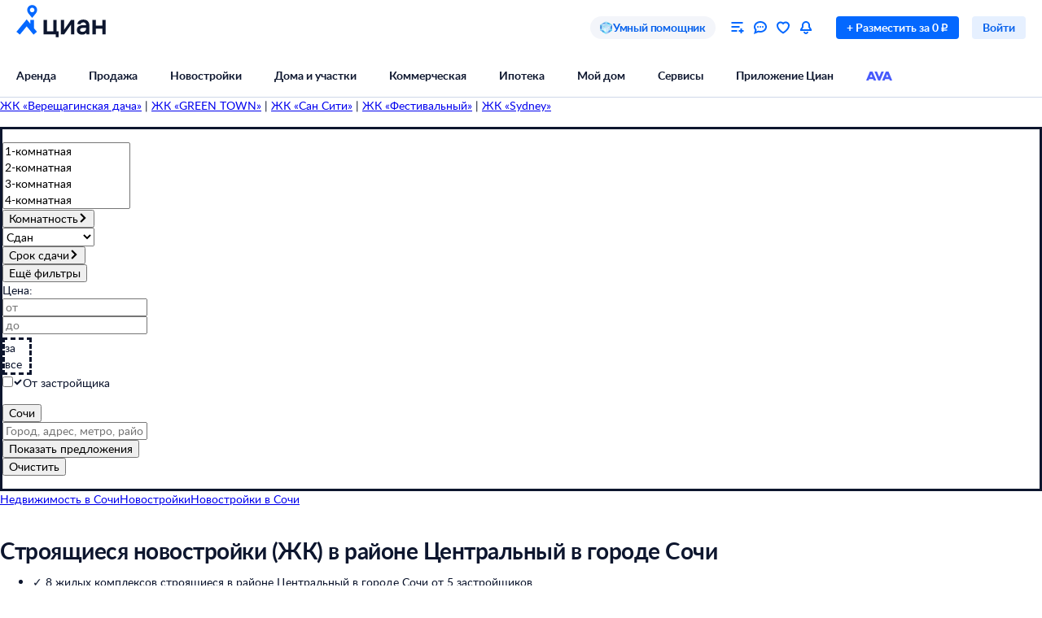

--- FILE ---
content_type: text/html; charset=utf-8
request_url: https://sochi.cian.ru/novostroyki-stroyashiesya-krasnodarskiy-kray-sochi-centralnyy-04160/
body_size: 138761
content:
<!DOCTYPE html><html lang="ru"><head><script>window.performance&&window.performance.mark&&window.performance.mark("first-mark")</script><meta charset="UTF-8"><title>Строящиеся новостройки ЖК в районе Центральный в городе Сочи от застройщика – [найдено жк] ЖК, цены от [мин.цена], планировки и фото 8 жилых комплексов</title><script>window._cianGlobalSystemLogger={application:"newbuilding-search-frontend",filters:["(chrome|moz)-extension:\u002F\u002F","(UXS|VK|vk_pixel_mgcom) is not defined","Can't find variable: (UXS|VK|google_tag_manager|vk_pixel_mgcom|_txq)","denied for this document","NS_ERROR_STORAGE_CONSTRAINT","out of memory","non-configurable property \"userAgent\""]}</script><script src="https://static.cdn-cian.ru/frontend/frontend-sdk/system-logger/global-system-logger.v3.js?1"></script><script>const isThemeEnabled=!!(false&&undefined||undefined);isThemeEnabled&&document.documentElement.classList.add("design-theme--system")</script><style type="text/css">@font-face{font-family:Lato;src:local('Lato Light'),local('Lato-Light'),url('//static.cdn-cian.ru/frontend/fonts/h/lato-light.woff2') format('woff2'),url('//static.cdn-cian.ru/frontend/fonts/h/lato-light.woff') format('woff');font-display:swap;font-style:normal;font-weight:300;text-rendering:optimizeLegibility}@font-face{font-family:Lato;src:local('Lato Regular'),local('Lato-Regular'),url('//static.cdn-cian.ru/frontend/fonts/h/lato-regular.woff2') format('woff2'),url('//static.cdn-cian.ru/frontend/fonts/h/lato-regular.woff') format('woff');font-display:swap;font-style:normal;font-weight:400;text-rendering:optimizeLegibility}@font-face{font-family:Lato;src:local('Lato Italic'),local('Lato-Italic'),url('//static.cdn-cian.ru/frontend/fonts/h/lato-italic.woff2') format('woff2'),url('//static.cdn-cian.ru/frontend/fonts/h/lato-italic.woff') format('woff');font-display:swap;font-style:italic;font-weight:400;text-rendering:optimizeLegibility}@font-face{font-family:Lato;src:local('Lato Semibold'),local('Lato-Semibold'),url('//static.cdn-cian.ru/frontend/fonts/h/lato-semibold.woff2') format('woff2'),url('//static.cdn-cian.ru/frontend/fonts/h/lato-semibold.woff') format('woff');font-display:swap;font-style:normal;font-weight:600;text-rendering:optimizeLegibility}@font-face{font-family:Lato;src:local('Lato Semibold Italic'),local('Lato-SemiboldItalic'),url('//static.cdn-cian.ru/frontend/fonts/h/lato-semibolditalic.woff2') format('woff2'),url('//static.cdn-cian.ru/frontend/fonts/h/lato-semibolditalic.woff') format('woff');font-display:swap;font-style:italic;font-weight:600;text-rendering:optimizeLegibility}@font-face{font-family:Lato;src:local('Lato Bold'),local('Lato-Bold'),url('//static.cdn-cian.ru/frontend/fonts/h/lato-bold.woff2') format('woff2'),url('//static.cdn-cian.ru/frontend/fonts/h/lato-bold.woff') format('woff');font-display:swap;font-style:normal;font-weight:700;text-rendering:optimizeLegibility}@font-face{font-family:Lato;src:local('Lato Bold Italic'),local('Lato-BoldItalic'),url('//static.cdn-cian.ru/frontend/fonts/h/lato-bolditalic.woff2') format('woff2'),url('//static.cdn-cian.ru/frontend/fonts/h/lato-bolditalic.woff') format('woff');font-display:swap;font-style:italic;font-weight:700;text-rendering:optimizeLegibility}@font-face{font-family:Lato;src:local('Lato Black'),local('Lato-Black'),url('//static.cdn-cian.ru/frontend/fonts/h/lato-black.woff2') format('woff2'),url('//static.cdn-cian.ru/frontend/fonts/h/lato-black.woff') format('woff');font-display:swap;font-style:normal;font-weight:900;text-rendering:optimizeLegibility}</style><style type="text/css">html{line-height:1.15;-webkit-text-size-adjust:100%}body{margin:0}h1{font-size:2em;margin:.67em 0}hr{box-sizing:content-box;height:0;overflow:visible}pre{font-family:monospace,monospace;font-size:1em}abbr[title]{border-bottom:none;text-decoration:underline;text-decoration:underline dotted}b,strong{font-weight:bolder}code,kbd,samp{font-family:monospace,monospace;font-size:1em}small{font-size:80%}sub,sup{font-size:75%;line-height:0;position:relative;vertical-align:baseline}sub{bottom:-.25em}sup{top:-.5em}button,input,optgroup,select,textarea{font-size:100%;line-height:1.15;margin:0}button,input{overflow:visible}button,select{text-transform:none}[type=button],[type=reset],[type=submit],button{-webkit-appearance:button}[type=button]::-moz-focus-inner,[type=reset]::-moz-focus-inner,[type=submit]::-moz-focus-inner,button::-moz-focus-inner{border-style:none;padding:0}[type=button]:-moz-focusring,[type=reset]:-moz-focusring,[type=submit]:-moz-focusring,button:-moz-focusring{outline:1px dotted ButtonText}fieldset{padding:.35em .75em .625em}legend{box-sizing:border-box;display:table;max-width:100%;padding:0;white-space:normal}progress{vertical-align:baseline}[type=number]::-webkit-inner-spin-button,[type=number]::-webkit-outer-spin-button{height:auto}[type=search]{-webkit-appearance:textfield;outline-offset:-2px}[type=search]::-webkit-search-decoration{-webkit-appearance:none}::-webkit-file-upload-button{-webkit-appearance:button;font:inherit}details{display:block}summary{display:list-item}*{box-sizing:border-box}html{background-color:var(--background-primary,#fff);color:var(--text-primary-default,#0d162e);font-family:Lato,Arial,sans-serif;font-size:14px;height:100%;line-height:20px;-webkit-font-smoothing:antialiased;-moz-osx-font-smoothing:grayscale}body{display:flex;flex-direction:column;min-height:100%}button,input,optgroup,select,textarea{font-family:inherit}</style><script>window.dataLayer=window.dataLayer||[]</script><script>!function(e,t,a,n){e[n]=e[n]||[],e[n].push({"gtm.start":(new Date).getTime(),event:"gtm.js"});var r=t.getElementsByTagName(a)[0],g=t.createElement(a),o="dataLayer"!=n?"&l="+n:"";g.async=!0,g.src="//www.googletagmanager.com/gtm.js?id=GTM-KC2KW5"+o,r.parentNode.insertBefore(g,r)}(window,document,"script","dataLayer")</script><script src="https://static.cdn-cian.ru/frontend/polyfills/l/polyfill.min.js" crossorigin onerror='throw new Error("Failed to load polyfills")'></script><script>"use strict";!function(){if(void 0!==window.Reflect&&void 0!==window.customElements&&!window.customElements.polyfillWrapFlushCallback){const t=HTMLElement,e={HTMLElement:function(){return Reflect.construct(t,[],this.constructor)}};window.HTMLElement=e.HTMLElement,HTMLElement.prototype=t.prototype,HTMLElement.prototype.constructor=HTMLElement,Object.setPrototypeOf(HTMLElement,t)}}()</script><script>!function(){var t,n=window;function c(t,n){try{var c=new XMLHttpRequest;c.open("POST",t),c.withCredentials=!0,c.send(JSON.stringify(n))}catch(t){console.error(t)}}window.dbf=function(e){var o=e.wk,a=e.dk,l=e.da,d=e.lu,u=e.h,m=e.p;if(d&&d.length&&"null"!==d&&u&&u.length&&"null"!==u){var X;X=d,t=function(t){void 0===t&&(t={});var e=t instanceof Error,o={runtime:"browser",application:"layout",href:n.location.href,message_type:"app",exception_message:e?t.message:t,exception:e?t.stack||"".concat(t.name||t.constructor.name," ").concat(t.message):t,exception_type:e?t.name:"unknown"};c(X,o)};var r=m&&m.length&&"null"!==m?m:"dckpail/",i=function(c){var e=c.wk,o=c.dk,a=c.da,l={bnd:!1,ks:[]};try{l.ks=l.ks.concat(e.filter((function(t){return n.atob(t)in n}))).concat(o.filter((function(t){return n.atob(t)in n.document}))).concat(a.filter((function(t){return n.document.documentElement.hasAttribute(n.atob(t))}))),l.ks.length&&(l.bnd=!0)}catch(n){t(n)}return l}({wk:o,dk:a,da:l});i.bnd&&c("".concat(u).concat(r),{ks:i.ks})}}}(),setTimeout((function(){try{const t=[],n=[],c=[];window.dbf({wk:["X3NlbGVuaXVt","Y2FsbFNlbGVuaXVt","X1NlbGVuaXVtX0lERV9SZWNvcmRlcg==","X3BoYW50b20=","Y2FsbFBoYW50b20=","d2ViZHJpdmVy","d2ViZHJpdmVy","ZG9tQXV0b21hdGlvbg==","X19uaWdodG1hcmU=","bmlnaHRtYXJl","V2ViUGFnZQ==","cmVxdWlyZQ==","ZmxhdHRlbkltcG9ydHM="].concat(t||[]),dk:["X193ZWJkcml2ZXJfZXZhbHVhdGU=","X193ZWJkcml2ZXJfc2NyaXB0X2Z1bmN0aW9u","X193ZWJkcml2ZXJfc2NyaXB0X2Z1bmM=","X193ZWJkcml2ZXJfc2NyaXB0X2Zu","X19kcml2ZXJfZXZhbHVhdGU=","X19kcml2ZXJfdW53cmFwcGVk","X193ZWJkcml2ZXJfdW53cmFwcGVk","X19zZWxlbml1bV9ldmFsdWF0ZQ==","X19meGRyaXZlcl9ldmFsdWF0ZQ==","X19zZWxlbml1bV91bndyYXBwZWQ=","X19meGRyaXZlcl91bndyYXBwZWQ="].concat(n||[]),da:["c2VsZW5pdW0=","d2ViZHJpdmVy","ZHJpdmVy"].concat(c||[]),lu:"https://www.cian.ru/ajax/log-error/",h:"https://sopr-api.cian.ru/",p:'dckpail/'})}catch(t){}}),500)</script><script async defer="defer">!function(){const e=function(e){var n=e.isUxfeedbackEnabled,t=e.uxfeedbackGetEventNameUrl;n&&t&&document.addEventListener("uxsReady",(function(){var e=window.location.href,n=new XMLHttpRequest;n.open("POST",t),n.withCredentials=!0,n.responseType="json",n.setRequestHeader("Content-Type","application/json"),n.onload=function(){var e;if(200!==n.status||!n.response)throw new Error("Ошибка получения данных Uxfeedback - ".concat(null===(e=null==n?void 0:n.response)||void 0===e?void 0:e.message));if(n.response.uxFeedbackEventName){if(!window.UXS)throw new Error("Ошибка инициализации Uxfeedback");window.UXS.sendEvent(n.response.uxFeedbackEventName)}},n.onerror=function(e){throw new Error("Ошибка получения данных Uxfeedback - type=".concat(e.type,", statusText=").concat(n.statusText,", status=").concat(n.status))},n.send(JSON.stringify({path:e}))}))};e({isUxfeedbackEnabled:true,uxfeedbackGetEventNameUrl:"https://api.cian.ru/uxfeedback/v1/get-uxfeedback-event-name-for-show-now-desktop/"})}()</script><script>"use strict";window.ceb=function(){var t=function(){function t(){this._q=[],this._c=[],this._s=!1}return t.prototype.emit=function(t){this._q.push(t),this._t()},t.prototype.subscribe=function(t){this._c.push(t),this._t()},t.prototype._t=function(){var t=this;this._s||(this._s=!0,setTimeout((function(){t._s=!1,t._r()}),0))},t.prototype._r=function(){if(0!==this._c.length)try{var t=this._q.shift();t&&this._c.forEach((function(i){return i(t)}))}finally{this._q.length>0&&this._t()}},t}();return new(function(){function i(){this._q={}}return i.prototype.emit=function(t,i){this._e(t).emit(i)},i.prototype.subscribe=function(t,i){this._e(t).subscribe(i)},i.prototype._e=function(i){return this._q[i]||(this._q[i]=new t),this._q[i]},i}())}()</script><script>(a=>{"ca"in a||(a.ca=async(...c)=>{a.ca.q.push(c)},a.ca.q=[],a.ca.version="1.2.0-analytics.4")})(window)</script><script>(a=>{var i={"user":{"type":"not_authorized"},"products":[{"id":3104844,"dealType":"sale","objectType":"JK","position":1,"name":"Grand Royal Residence (Гранд Роил Резиденс)","nv":false,"brand":15911,"consultant":false,"extra":{"cplDynamicCalltracking":1,"cplCalltracking":1}},{"id":4717526,"dealType":"sale","objectType":"JK","position":2,"name":"Светский лес","nv":true,"brand":9228,"consultant":false,"extra":{"cplDynamicCalltracking":1,"cplCalltracking":1}},{"id":5680359,"dealType":"sale","objectType":"JK","position":3,"name":"Моретта","nv":false,"brand":6860,"consultant":false,"extra":{"cplDynamicCalltracking":1,"cplCalltracking":1}},{"id":4491907,"dealType":"sale","objectType":"JK","position":4,"name":"Отражение","nv":true,"brand":18326,"consultant":false,"extra":{"cplDynamicCalltracking":1,"cplCalltracking":1}},{"id":15183,"dealType":"sale","objectType":"JK","position":5,"name":"Фазотрон","nv":false,"brand":8211,"consultant":false,"extra":{"cplDynamicCalltracking":0,"cplCalltracking":0}},{"id":5386965,"dealType":"sale","objectType":"JK","position":6,"name":"Alpika","nv":false,"brand":8211,"consultant":false,"extra":{"cplDynamicCalltracking":0,"cplCalltracking":0}},{"id":4117618,"dealType":"sale","objectType":"JK","position":7,"name":"The Point (Поинт)","nv":false,"brand":15911,"consultant":false,"extra":{"cplDynamicCalltracking":0,"cplCalltracking":0}},{"id":4236121,"dealType":"sale","objectType":"JK","position":8,"name":"Radisson Collection Hotel, Sochi (Рэдиссон Колекшн Хотэл, Сочи)","nv":false,"brand":15911,"consultant":false,"extra":{"cplDynamicCalltracking":0,"cplCalltracking":0}}],"page":{"listingType":"list","sortType":"default","pageNumber":1,"breadCrumbs":[],"queryString":"deal_type=sale&district%5B0%5D=160&engine_version=2&offer_type=newobject&status%5B0%5D=5002","offersQty":8,"pageType":"ListingJK","siteType":"desktop","dealType":"sale","objectType":"JK","region":"4998"},"partner":{"FB_city":"Сочи г.","FB_region":"","CriteoEmail":"d41d8cd98f00b204e9800998ecf8427e","CriteoNewCustomer":"0","CriteoProducts":[3104844,4717526,5680359]},"sc":{"region":{"type":"terms","value":[4998]},"geo":{"type":"geo","value":[{"type":"district","id":160}]},"status":{"type":"terms","value":["underConstruction"]}}};a.ca("pageview",i),a.CianAnalytics={service:{config:{page:i.page}}}})(window)</script><script>!function(e,t){try{for(var n=["utm_source","utm_campaign","utm_medium","utm_content","utm_term","gclid"],o=new URLSearchParams(e.location.search),c=Object.fromEntries(o.entries()),r=0;r<n.length;r++){var m=n[r];c[m]&&(t.cookie=m+"="+encodeURIComponent(c[m])+"; domain=.cian.ru; path=/")}}catch(e){console.error("Ошибка парсинга UTM меток",e)}}(window,document)</script><script type="text/javascript">window["_cianMfRegistryManifest"]={"version":1,"microfrontends":{}}</script><script type="text/javascript" crossorigin src="https://static.cdn-cian.ru/frontend/staging/frontend-sdk/mf-registry/mf-registry.v1.js?5"></script><style>.xe30f6088--_18bef--footer{min-width:992px;color:var(--text-secondary-default);background:var(--background-secondary);font-family:Lato,sans-serif}.xe30f6088--_18bef--footer-mobile{min-width:auto;display:none}.xe30f6088--_18bef--footer-adaptive{min-width:auto}@media (max-width:1024px){.xe30f6088--_18bef--footer-adaptive{display:none}}@media print{.xe30f6088--_18bef--footer{display:none}}.xe30f6088--b59754--cg-row:after{clear:both;content:"";display:table}.xe30f6088--b59754--cg-row .xe30f6088--b59754--cg-row{margin-right:-.5rem}.xe30f6088--b59754--cg-container-fluid-xs{box-sizing:border-box;min-width:704px;max-width:1376px;margin:0 auto;padding-left:20px;padding-right:calc(20px - .5rem)}.xe30f6088--b59754--cg-col-8,.xe30f6088--b59754--cg-col-16,.xe30f6088--b59754--cg-col-24{float:left;margin-right:.5rem}.xe30f6088--b59754--cg-col-24{width:calc(100% - .5rem)}.xe30f6088--d6ef9e--banner{background-color:var(--background-secondary);border-radius:16px;flex-direction:column;align-items:center;gap:16px;width:100%;max-width:600px;margin:0;padding:16px;display:flex}.xe30f6088--d6ef9e--image{background:url("//static.cdn-cian.ru/frontend/frontend-footer/banner_img.5e2199ce8727fef2.png") 0 0/contain;border:none;width:174px;height:155px}.xe30f6088--d6ef9e--download-text{text-align:center;font-size:22px;font-weight:700;line-height:28px}.xe30f6088--d6ef9e--link{text-align:center;cursor:pointer;width:84px;color:var(--accent-main-primary);padding:11px 0;font-size:16px;font-weight:400;line-height:22px;text-decoration:none}@media (max-width:410px){.xe30f6088--d6ef9e--download-text{max-width:240px}}:root{--fontSize_0:0;--fontSize_10px:10px;--fontSize_12px:12px;--fontSize_14px:14px;--fontSize_16px:16px;--fontSize_18px:18px;--fontSize_22px:22px;--fontSize_28px:28px;--fontSize_38px:38px;--lineHeight_0:0;--lineHeight_10px:10px;--lineHeight_12px:12px;--lineHeight_14px:14px;--lineHeight_16px:16px;--lineHeight_18px:18px;--lineHeight_20px:20px;--lineHeight_22px:22px;--lineHeight_24px:24px;--lineHeight_28px:28px;--lineHeight_36px:36px;--lineHeight_38px:38px;--lineHeight_40px:40px;--lineHeight_46px:46px}.xe30f6088--a048a1--button{cursor:pointer;white-space:nowrap;border:1px solid #0000;outline:none;justify-content:center;align-items:center;display:inline-flex;position:relative}.xe30f6088--a048a1--M.xe30f6088--a048a1--button>:not(.xe30f6088--a048a1--spinner)+.xe30f6088--a048a1--text,.xe30f6088--a048a1--L.xe30f6088--a048a1--button>:not(.xe30f6088--a048a1--spinner)+.xe30f6088--a048a1--text{margin-left:8px}.xe30f6088--a048a1--XS.xe30f6088--a048a1--button>:not(.xe30f6088--a048a1--spinner)+.xe30f6088--a048a1--text{margin-left:6px}.xe30f6088--a048a1--M.xe30f6088--a048a1--button>.xe30f6088--a048a1--text:not(:last-child),.xe30f6088--a048a1--L.xe30f6088--a048a1--button>.xe30f6088--a048a1--text:not(:last-child){margin-right:8px}.xe30f6088--a048a1--XS.xe30f6088--a048a1--button>.xe30f6088--a048a1--text:not(:last-child){margin-right:6px}.xe30f6088--a048a1--full-width{width:100%}.xe30f6088--a048a1--text{font-style:normal;font-weight:700}.xe30f6088--a048a1--XS{border-radius:4px;height:28px;padding:4px 12px}.xe30f6088--a048a1--XS.xe30f6088--a048a1--button--before-icon{padding-left:10px}.xe30f6088--a048a1--XS.xe30f6088--a048a1--button--after-icon{padding-right:10px}.xe30f6088--a048a1--XS.xe30f6088--a048a1--button--before-icon:not(:has(.xe30f6088--a048a1--text)){min-width:28px;padding:0}.xe30f6088--a048a1--XS.xe30f6088--a048a1--button--after-icon:not(:has(.xe30f6088--a048a1--text)){min-width:28px;padding:0}.xe30f6088--a048a1--M{border-radius:8px;height:44px;padding:10px 16px}.xe30f6088--a048a1--M.xe30f6088--a048a1--button--before-icon{padding-left:14px}.xe30f6088--a048a1--M.xe30f6088--a048a1--button--after-icon{padding-right:14px}.xe30f6088--a048a1--M.xe30f6088--a048a1--button--before-icon:not(:has(.xe30f6088--a048a1--text)){min-width:44px;padding:0}.xe30f6088--a048a1--M.xe30f6088--a048a1--button--after-icon:not(:has(.xe30f6088--a048a1--text)){min-width:44px;padding:0}.xe30f6088--a048a1--L{border-radius:8px;height:56px;padding:16px 20px}.xe30f6088--a048a1--L.xe30f6088--a048a1--button--before-icon{padding-left:18px}.xe30f6088--a048a1--L.xe30f6088--a048a1--button--after-icon{padding-right:18px}.xe30f6088--a048a1--L.xe30f6088--a048a1--button--before-icon:not(:has(.xe30f6088--a048a1--text)){min-width:56px;padding:0}.xe30f6088--a048a1--L.xe30f6088--a048a1--button--after-icon:not(:has(.xe30f6088--a048a1--text)){min-width:56px;padding:0}.xe30f6088--a048a1--XS .xe30f6088--a048a1--text{font-size:var(--fontSize_14px);line-height:var(--lineHeight_20px)}.xe30f6088--a048a1--M .xe30f6088--a048a1--text,.xe30f6088--a048a1--L .xe30f6088--a048a1--text{font-size:var(--fontSize_16px);line-height:var(--lineHeight_24px)}.xe30f6088--_14a4c--link-button{text-decoration:none;display:inline-flex}button.xe30f6088--_151c7--button{color:var(--control-inverted-primary-default);background-color:var(--overlay-default)}button.xe30f6088--_151c7--button:focus-visible{box-shadow:0 0 1px 1px var(--stroke-control-focused)}button.xe30f6088--_151c7--button:hover{background-color:var(--overlay-control-default)}button.xe30f6088--_151c7--button:active{background-color:var(--overlay-media-banner)}button.xe30f6088--_151c7--button[disabled]{color:var(--text-primary-disabled);background-color:var(--overlay-control-default)}:root{--solid-white:#fff;--solid-black:#000;--solid-blue1400:#000b28;--solid-blue1300:#00133d;--solid-blue1200:#011d50;--solid-blue1100:#022864;--solid-blue1000:#043379;--solid-blue900:#033d92;--solid-blue800:#0448ab;--solid-blue700:#0253c4;--solid-blue600:#0661ec;--solid-blue500:#0468ff;--solid-blue400:#2777f0;--solid-blue300:#3686ff;--solid-blue200:#68a4ff;--solid-blue100:#9bc3ff;--solid-blue90:#a8cbff;--solid-blue80:#c1daff;--solid-blue70:#cde1ff;--solid-blue60:#d9e8ff;--solid-blue50:#e6f0ff;--solid-green1400:#021200;--solid-green1300:#051d02;--solid-green1200:#0b2906;--solid-green1100:#103607;--solid-green1000:#14440a;--solid-green900:#155206;--solid-green800:#1b6006;--solid-green700:#1c6f01;--solid-green600:#227e01;--solid-green500:#34ac0a;--solid-green400:#38bb04;--solid-green300:#48cb14;--solid-green200:#61e33c;--solid-green100:#b0e899;--solid-green90:#bfecab;--solid-green80:#caf1ba;--solid-green70:#d8f3cc;--solid-green60:#e1f6d9;--solid-green50:#ebf9e6;--solid-orange1400:#180900;--solid-orange1300:#261102;--solid-orange1200:#371801;--solid-orange1100:#472103;--solid-orange1000:#572a06;--solid-orange900:#683409;--solid-orange800:#793e0e;--solid-orange700:#8c460a;--solid-orange600:#a14f00;--solid-orange500:#db6f0a;--solid-orange400:#f17804;--solid-orange300:#fe8512;--solid-orange200:#ffb061;--solid-orange100:#fc9;--solid-orange90:#ffd5ac;--solid-orange80:#ffdebc;--solid-orange70:#ffe5cc;--solid-orange60:#ffecd9;--solid-orange50:#fff2e6;--solid-red1400:#220002;--solid-red1300:#340005;--solid-red1200:#460009;--solid-red1100:#59030f;--solid-red1000:#6c0815;--solid-red900:#81071a;--solid-red800:#97061f;--solid-red700:#aa1528;--solid-red600:#c2122d;--solid-red500:#db1f36;--solid-red400:#e41f36;--solid-red300:#f8334a;--solid-red200:#ff6973;--solid-red100:#ffa5ae;--solid-red90:#ffb6bd;--solid-red80:#ffc3c9;--solid-red70:#ffd2d6;--solid-red60:#ffdde1;--solid-red50:#ffe9eb;--solid-gray1400:#050b22;--solid-gray1300:#0d162e;--solid-gray1200:#17203a;--solid-gray1100:#212c46;--solid-gray1000:#2c3752;--solid-gray900:#37435f;--solid-gray800:#434f6c;--solid-gray700:#4f5c79;--solid-gray600:#5b6888;--solid-gray500:#697797;--solid-gray400:#7683a0;--solid-gray300:#8391af;--solid-gray200:#919ebe;--solid-gray100:#a0acca;--solid-gray90:#b1bad2;--solid-gray80:#c0c9dd;--solid-gray70:#d0d8e9;--solid-gray60:#e1e6f4;--solid-gray50:#f3f5fa;--transparent-blue300a:#0468ffcc;--transparent-blue200a:#0468ff99;--transparent-blue100a:#0468ff66;--transparent-blue90a:#0468ff4d;--transparent-blue80a:#0468ff40;--transparent-blue70a:#0468ff33;--transparent-blue60a:#0468ff26;--transparent-blue50a:#0468ff1a;--transparent-green300a:#3ac500cc;--transparent-green200a:#3ac50099;--transparent-green100a:#3ac50066;--transparent-green90a:#3ac5004d;--transparent-green80a:#3ac50040;--transparent-green70a:#3ac50033;--transparent-green60a:#3ac50026;--transparent-green50a:#3ac5001a;--transparent-orange300a:#ff7e00cc;--transparent-orange200a:#ff7e0099;--transparent-orange100a:#ff7e0066;--transparent-orange90a:#ff7e004d;--transparent-orange80a:#ff7e0040;--transparent-orange70a:#ff7e0033;--transparent-orange60a:#ff7e0026;--transparent-orange50a:#ff7e001a;--transparent-red300a:#ff1f34cc;--transparent-red200a:#ff1f3499;--transparent-red100a:#ff1f3466;--transparent-red90a:#ff1f344d;--transparent-red80a:#ff1f3440;--transparent-red70a:#ff1f3433;--transparent-red60a:#ff1f3426;--transparent-red50a:#ff1f341a;--transparent-gray300a:#112148cc;--transparent-gray200a:#10214a99;--transparent-gray100a:#0e1d5766;--transparent-gray90a:#0014634d;--transparent-gray80a:#00177140;--transparent-gray70a:#00197d33;--transparent-gray60a:#0022b026;--transparent-gray50a:#5564f51a;--transparent-white800a:#ffffffe6;--transparent-white700a:#ffffffd9;--transparent-white600a:#fffc;--transparent-white500a:#ffffffbf;--transparent-white400a:#ffffffb3;--transparent-white300a:#fff9;--transparent-white200a:#fff6;--transparent-white100a:#ffffff59;--transparent-white90a:#ffffff4d;--transparent-white80a:#ffffff40;--transparent-white70a:#fff3;--transparent-white60a:#ffffff1a;--transparent-white50a:#ffffff0f;--transparent-white0a:#fff0;--transparent-black800a:#000000e6;--transparent-black700a:#000000d9;--transparent-black600a:#000c;--transparent-black500a:#000000bf;--transparent-black400a:#000000b3;--transparent-black300a:#0009;--transparent-black200a:#0006;--transparent-black100a:#00000059;--transparent-black90a:#0000004d;--transparent-black80a:#00000040;--transparent-black70a:#0003;--transparent-black60a:#0000001a;--transparent-black50a:#0000000f;--transparent-black0a:#0000;--decorative_yellow:#fff500;--decorative_purple:#8729ff;--decorative_violet:#90c;--decorative_magentum:#8b008b;--decorative_lavender:#f3eaff;--decorative_lavender-transparent:#8729ff1a;--decorative_blackberry500:#1d1346;--decorative_blackberry700:#19103c;--decorative_bronze:#fdc889;--decorative_silver:#d5d8e0;--decorative_gold:#fbd15e;--decorative_platinum:#081c62;--decorative_deeporange:#ff7e00;--brand_space:#020f21;--brand_midnight:#031938;--brand_navy:#031d40;--brand_royalblue:#032553;--brand_indigo:#023a85;--brand_sapphire:#015bd4;--brand_lapis:#006cfd;--brand_azure:#3484fd;--brand_cornflowerblue:#8aabfe;--brand_sky:#9ec1fe;--brand_denim:#87aee8;--brand_cyan:#c1e8fd;--brand_iris:#c9c8ff;--brand_mauve:#f0daff;--brand_pink:#ffe1ff;--brand_peach:#ffdcc8;--brand_sand:#ffebaf}:root,.design-theme--light{--background-primary:var(--solid-white);--background-elevation:var(--solid-white);--surface-neutral-default:var(--solid-gray50);--surface-neutral-hovered:var(--solid-gray70);--surface-neutral-pressed:var(--solid-gray80);--surface-neutral-selected:var(--solid-gray60);--surface-neutral-disabled:var(--solid-gray60);--surface-main-default:var(--solid-blue50);--surface-main-hovered:var(--solid-blue70);--surface-main-pressed:var(--solid-blue80);--surface-main-selected:var(--solid-blue60);--surface-main-disabled:var(--solid-gray60);--surface-positive-default:var(--solid-green50);--surface-positive-hovered:var(--solid-green70);--surface-positive-pressed:var(--solid-green80);--surface-positive-selected:var(--solid-green60);--surface-positive-disabled:var(--solid-gray60);--surface-warning-default:var(--solid-orange50);--surface-warning-hovered:var(--solid-orange70);--surface-warning-pressed:var(--solid-orange80);--surface-warning-selected:var(--solid-orange60);--surface-warning-disabled:var(--solid-gray60);--surface-negative-default:var(--solid-red50);--surface-negative-hovered:var(--solid-red70);--surface-negative-pressed:var(--solid-red80);--surface-negative-selected:var(--solid-red60);--surface-negative-disabled:var(--solid-gray60);--surface-inverted-default:var(--solid-white);--surface-inverted-hovered:var(--solid-blue60);--surface-inverted-pressed:var(--solid-blue70);--surface-inverted-selected:var(--solid-blue50);--surface-inverted-disabled:var(--solid-gray60);--text-primary-default:var(--solid-gray1300);--text-primary-hovered:var(--solid-gray1200);--text-primary-pressed:var(--solid-gray1100);--text-primary-disabled:var(--solid-gray90);--text-secondary-default:var(--solid-gray500);--text-secondary-hovered:var(--solid-gray600);--text-secondary-pressed:var(--solid-gray700);--text-secondary-disabled:var(--solid-gray90);--text-inverted-default:var(--solid-white);--text-inverted-hovered:var(--solid-gray50);--text-inverted-pressed:var(--solid-gray60);--text-inverted-disabled:var(--solid-gray90);--text-main-default:var(--solid-blue600);--text-main-hovered:var(--solid-blue700);--text-main-pressed:var(--solid-blue800);--text-main-disabled:var(--solid-gray90);--text-positive-default:var(--solid-green600);--text-positive-hovered:var(--solid-green700);--text-positive-pressed:var(--solid-green800);--text-positive-disabled:var(--solid-gray90);--text-warning-default:var(--solid-orange600);--text-warning-hovered:var(--solid-orange700);--text-warning-pressed:var(--solid-orange800);--text-warning-disabled:var(--solid-gray90);--text-negative-default:var(--solid-red600);--text-negative-hovered:var(--solid-red700);--text-negative-pressed:var(--solid-red800);--text-negative-disabled:var(--solid-gray90);--text-on-bright-default:var(--solid-white);--text-on-bright-hovered:var(--solid-gray50);--text-on-bright-pressed:var(--solid-gray60);--text-on-bright-disabled:var(--solid-gray90);--icon-primary-default:var(--solid-gray800);--icon-primary-hovered:var(--solid-gray900);--icon-primary-pressed:var(--solid-gray1000);--icon-primary-disabled:var(--solid-gray90);--icon-secondary-default:var(--solid-gray400);--icon-secondary-hovered:var(--solid-gray500);--icon-secondary-pressed:var(--solid-gray600);--icon-secondary-disabled:var(--solid-gray90);--icon-inverted-default:var(--solid-white);--icon-inverted-hovered:var(--solid-gray50);--icon-inverted-pressed:var(--solid-gray60);--icon-inverted-disabled:var(--solid-gray90);--icon-main-default:var(--solid-blue500);--icon-main-hovered:var(--solid-blue600);--icon-main-pressed:var(--solid-blue700);--icon-main-disabled:var(--solid-gray90);--icon-positive-default:var(--solid-green600);--icon-positive-hovered:var(--solid-green700);--icon-positive-pressed:var(--solid-green800);--icon-positive-disabled:var(--solid-gray90);--icon-warning-default:var(--solid-orange600);--icon-warning-hovered:var(--solid-orange700);--icon-warning-pressed:var(--solid-orange800);--icon-warning-disabled:var(--solid-gray90);--icon-negative-default:var(--solid-red600);--icon-negative-hovered:var(--solid-red700);--icon-negative-pressed:var(--solid-red800);--icon-negative-disabled:var(--solid-gray90);--icon-on-bright-default:var(--solid-white);--icon-on-bright-hovered:var(--solid-gray50);--icon-on-bright-pressed:var(--solid-gray60);--icon-on-bright-disabled:var(--solid-gray90);--control-main-primary-default:var(--solid-blue500);--control-main-primary-hovered:var(--solid-blue600);--control-main-primary-pressed:var(--solid-blue700);--control-main-primary-disabled:var(--solid-gray60);--control-main-secondary-default:var(--solid-blue50);--control-main-secondary-hovered:var(--solid-blue60);--control-main-secondary-pressed:var(--solid-blue70);--control-main-secondary-disabled:var(--solid-gray60);--control-positive-primary-default:var(--solid-green500);--control-positive-primary-hovered:var(--solid-green600);--control-positive-primary-pressed:var(--solid-green700);--control-positive-primary-disabled:var(--solid-gray60);--control-positive-secondary-default:var(--solid-green50);--control-positive-secondary-hovered:var(--solid-green60);--control-positive-secondary-pressed:var(--solid-green70);--control-positive-secondary-disabled:var(--solid-gray60);--control-warning-primary-default:var(--solid-orange500);--control-warning-primary-hovered:var(--solid-orange600);--control-warning-primary-pressed:var(--solid-orange700);--control-warning-primary-disabled:var(--solid-gray60);--control-warning-secondary-default:var(--solid-orange50);--control-warning-secondary-hovered:var(--solid-orange60);--control-warning-secondary-pressed:var(--solid-orange70);--control-warning-secondary-disabled:var(--solid-gray60);--control-negative-primary-default:var(--solid-red500);--control-negative-primary-hovered:var(--solid-red600);--control-negative-primary-pressed:var(--solid-red700);--control-negative-primary-disabled:var(--solid-gray60);--control-negative-secondary-default:var(--solid-red50);--control-negative-secondary-hovered:var(--solid-red60);--control-negative-secondary-pressed:var(--solid-red70);--control-negative-secondary-disabled:var(--solid-gray60);--control-inverted-primary-default:var(--solid-white);--control-inverted-primary-hovered:var(--solid-blue50);--control-inverted-primary-pressed:var(--solid-blue60);--control-inverted-primary-disabled:var(--solid-gray60);--stroke-divider-default:var(--solid-gray70);--stroke-divider-neutral:var(--solid-gray50);--stroke-divider-main:var(--solid-blue200);--stroke-divider-positive:var(--solid-green100);--stroke-divider-warning:var(--solid-orange200);--stroke-divider-negative:var(--solid-red200);--stroke-border-default:var(--solid-gray70);--stroke-border-neutral:var(--solid-gray50);--stroke-border-main:var(--solid-blue400);--stroke-border-positive:var(--solid-green400);--stroke-border-warning:var(--solid-orange400);--stroke-border-negative:var(--solid-red400);--stroke-control-default:var(--solid-gray70);--stroke-control-hovered:var(--solid-gray80);--stroke-control-pressed:var(--solid-blue200);--stroke-control-selected:var(--solid-blue300);--stroke-control-focused:var(--solid-blue200);--stroke-control-disabled:var(--solid-gray60);--accent-main-primary:var(--solid-blue600);--accent-main-secondary:var(--solid-blue60);--accent-positive-primary:var(--solid-green600);--accent-positive-secondary:var(--solid-green70);--accent-warning-primary:var(--solid-orange600);--accent-warning-secondary:var(--solid-orange60);--accent-negative-primary:var(--solid-red600);--accent-negative-secondary:var(--solid-red60);--accent-ghost-primary:var(--solid-gray500);--accent-ghost-secondary:var(--solid-gray60);--overlay-default:var(--transparent-black200a);--overlay-control-default:var(--transparent-black80a);--overlay-control-inverted:var(--transparent-white80a);--overlay-media-banner:var(--transparent-black300a);--overlay-popover:var(--transparent-black600a);--overlay-negative:var(--transparent-red200a);--shadow-default:var(--transparent-black60a);--decorative-orange:var(--solid-orange300);--decorative-yellow:var(--decorative_yellow);--decorative-purple:var(--decorative_purple);--decorative-violet:var(--decorative_violet);--decorative-magentum:var(--decorative_magentum);--decorative-lavender:var(--decorative_lavender);--decorative-lavender-transparent:var(--decorative_lavender-transparent);--decorative-deeporange-vas:var(--decorative_deeporange);--decorative-blackberry:var(--decorative_blackberry500);--decorative-blackberry-dark:var(--decorative_blackberry700);--theme-blue:var(--solid-blue500);--theme-green:var(--solid-green500);--theme-orange:var(--solid-orange500);--theme-red:var(--solid-red500);--theme-gray:var(--solid-gray500);--theme-dark:var(--solid-gray1200);--theme-black:var(--solid-black);--theme-white:var(--solid-white);--subscription-bronze:var(--decorative_bronze);--subscription-silver:var(--decorative_silver);--subscription-gold:var(--decorative_gold);--subscription-platinum:var(--decorative_platinum);--brand-space:var(--brand_space);--brand-midnight:var(--brand_midnight);--brand-navy:var(--brand_navy);--brand-royalblue:var(--brand_royalblue);--brand-indigo:var(--brand_indigo);--brand-sapphire:var(--brand_sapphire);--brand-lapis:var(--brand_lapis);--brand-azure:var(--brand_azure);--brand-cornflowerblue:var(--brand_cornflowerblue);--brand-sky:var(--brand_sky);--brand-denim:var(--brand_denim);--brand-cyan:var(--brand_cyan);--brand-iris:var(--brand_iris);--brand-mauve:var(--brand_mauve);--brand-pink:var(--brand_pink);--brand-peach:var(--brand_peach);--brand-sand:var(--brand_sand);--brand-black:var(--solid-black);--brand-white:var(--solid-white);--background-secondary:var(--solid-gray50)!important}.design-theme--dark{--background-primary:var(--solid-gray1300);--background-elevation:var(--solid-gray1100);--surface-neutral-default:var(--solid-gray1100);--surface-neutral-hovered:var(--solid-gray900);--surface-neutral-pressed:var(--solid-gray800);--surface-neutral-selected:var(--solid-gray1000);--surface-neutral-disabled:var(--solid-gray800);--surface-main-default:var(--solid-blue1200);--surface-main-hovered:var(--solid-blue1000);--surface-main-pressed:var(--solid-blue900);--surface-main-selected:var(--solid-blue1100);--surface-main-disabled:var(--solid-gray800);--surface-positive-default:var(--solid-green1200);--surface-positive-hovered:var(--solid-green1000);--surface-positive-pressed:var(--solid-green900);--surface-positive-selected:var(--solid-green1100);--surface-positive-disabled:var(--solid-gray800);--surface-warning-default:var(--solid-orange1200);--surface-warning-hovered:var(--solid-orange1000);--surface-warning-pressed:var(--solid-orange900);--surface-warning-selected:var(--solid-orange1100);--surface-warning-disabled:var(--solid-gray800);--surface-negative-default:var(--solid-red1200);--surface-negative-hovered:var(--solid-red1000);--surface-negative-pressed:var(--solid-red900);--surface-negative-selected:var(--solid-red1100);--surface-negative-disabled:var(--solid-gray800);--surface-inverted-default:var(--solid-gray1400);--surface-inverted-hovered:var(--solid-gray1300);--surface-inverted-pressed:var(--solid-gray1200);--surface-inverted-selected:var(--solid-blue1100);--surface-inverted-disabled:var(--solid-gray800);--text-primary-default:var(--solid-white);--text-primary-hovered:var(--solid-gray50);--text-primary-pressed:var(--solid-gray60);--text-primary-disabled:var(--solid-gray500);--text-secondary-default:var(--solid-gray100);--text-secondary-hovered:var(--solid-gray200);--text-secondary-pressed:var(--solid-gray300);--text-secondary-disabled:var(--solid-gray500);--text-inverted-default:var(--solid-gray1300);--text-inverted-hovered:var(--solid-gray1200);--text-inverted-pressed:var(--solid-gray1100);--text-inverted-disabled:var(--solid-gray500);--text-main-default:var(--solid-blue90);--text-main-hovered:var(--solid-blue100);--text-main-pressed:var(--solid-blue200);--text-main-disabled:var(--solid-gray500);--text-positive-default:var(--solid-green90);--text-positive-hovered:var(--solid-green100);--text-positive-pressed:var(--solid-green200);--text-positive-disabled:var(--solid-gray500);--text-warning-default:var(--solid-orange90);--text-warning-hovered:var(--solid-orange100);--text-warning-pressed:var(--solid-orange200);--text-warning-disabled:var(--solid-gray500);--text-negative-default:var(--solid-red90);--text-negative-hovered:var(--solid-red100);--text-negative-pressed:var(--solid-red200);--text-negative-disabled:var(--solid-gray500);--text-on-bright-default:var(--solid-white);--text-on-bright-hovered:var(--solid-gray50);--text-on-bright-pressed:var(--solid-gray60);--text-on-bright-disabled:var(--solid-gray500);--icon-primary-default:var(--solid-gray50);--icon-primary-hovered:var(--solid-gray60);--icon-primary-pressed:var(--solid-gray70);--icon-primary-disabled:var(--solid-gray500);--icon-secondary-default:var(--solid-gray200);--icon-secondary-hovered:var(--solid-gray300);--icon-secondary-pressed:var(--solid-gray400);--icon-secondary-disabled:var(--solid-gray500);--icon-inverted-default:var(--solid-gray1300);--icon-inverted-hovered:var(--solid-gray1200);--icon-inverted-pressed:var(--solid-gray1100);--icon-inverted-disabled:var(--solid-gray500);--icon-main-default:var(--solid-blue100);--icon-main-hovered:var(--solid-blue200);--icon-main-pressed:var(--solid-blue300);--icon-main-disabled:var(--solid-gray500);--icon-positive-default:var(--solid-green100);--icon-positive-hovered:var(--solid-green200);--icon-positive-pressed:var(--solid-green300);--icon-positive-disabled:var(--solid-gray500);--icon-warning-default:var(--solid-orange100);--icon-warning-hovered:var(--solid-orange200);--icon-warning-pressed:var(--solid-orange300);--icon-warning-disabled:var(--solid-gray500);--icon-negative-default:var(--solid-red100);--icon-negative-hovered:var(--solid-red200);--icon-negative-pressed:var(--solid-red300);--icon-negative-disabled:var(--solid-gray500);--icon-on-bright-default:var(--solid-white);--icon-on-bright-hovered:var(--solid-gray50);--icon-on-bright-pressed:var(--solid-gray60);--icon-on-bright-disabled:var(--solid-gray500);--control-main-primary-default:var(--solid-blue300);--control-main-primary-hovered:var(--solid-blue400);--control-main-primary-pressed:var(--solid-blue500);--control-main-primary-disabled:var(--solid-gray800);--control-main-secondary-default:var(--solid-blue900);--control-main-secondary-hovered:var(--solid-blue800);--control-main-secondary-pressed:var(--solid-blue700);--control-main-secondary-disabled:var(--solid-gray800);--control-positive-primary-default:var(--solid-green300);--control-positive-primary-hovered:var(--solid-green400);--control-positive-primary-pressed:var(--solid-green500);--control-positive-primary-disabled:var(--solid-gray800);--control-positive-secondary-default:var(--solid-green900);--control-positive-secondary-hovered:var(--solid-green800);--control-positive-secondary-pressed:var(--solid-green700);--control-positive-secondary-disabled:var(--solid-gray800);--control-warning-primary-default:var(--solid-orange300);--control-warning-primary-hovered:var(--solid-orange400);--control-warning-primary-pressed:var(--solid-orange500);--control-warning-primary-disabled:var(--solid-gray800);--control-warning-secondary-default:var(--solid-orange900);--control-warning-secondary-hovered:var(--solid-orange800);--control-warning-secondary-pressed:var(--solid-orange700);--control-warning-secondary-disabled:var(--solid-gray800);--control-negative-primary-default:var(--solid-red300);--control-negative-primary-hovered:var(--solid-red400);--control-negative-primary-pressed:var(--solid-red500);--control-negative-primary-disabled:var(--solid-gray800);--control-negative-secondary-default:var(--solid-red900);--control-negative-secondary-hovered:var(--solid-red800);--control-negative-secondary-pressed:var(--solid-red700);--control-negative-secondary-disabled:var(--solid-gray800);--control-inverted-primary-default:var(--solid-gray1400);--control-inverted-primary-hovered:var(--solid-gray1300);--control-inverted-primary-pressed:var(--solid-gray1200);--control-inverted-primary-disabled:var(--solid-gray800);--stroke-divider-default:var(--solid-gray700);--stroke-divider-neutral:var(--solid-gray1000);--stroke-divider-main:var(--solid-blue700);--stroke-divider-positive:var(--solid-green700);--stroke-divider-warning:var(--solid-orange700);--stroke-divider-negative:var(--solid-red700);--stroke-border-default:var(--solid-gray700);--stroke-border-neutral:var(--solid-gray1000);--stroke-border-main:var(--solid-blue700);--stroke-border-positive:var(--solid-green700);--stroke-border-warning:var(--solid-orange700);--stroke-border-negative:var(--solid-red700);--stroke-control-default:var(--solid-gray500);--stroke-control-hovered:var(--solid-gray300);--stroke-control-pressed:var(--solid-blue200);--stroke-control-selected:var(--solid-blue300);--stroke-control-focused:var(--solid-blue200);--stroke-control-disabled:var(--solid-gray600);--accent-main-primary:var(--solid-blue100);--accent-main-secondary:var(--solid-blue900);--accent-positive-primary:var(--solid-green100);--accent-positive-secondary:var(--solid-green900);--accent-warning-primary:var(--solid-orange100);--accent-warning-secondary:var(--solid-orange900);--accent-negative-primary:var(--solid-red100);--accent-negative-secondary:var(--solid-red900);--accent-ghost-primary:var(--solid-gray100);--accent-ghost-secondary:var(--solid-gray900);--overlay-default:var(--transparent-black400a);--overlay-control-default:var(--transparent-white80a);--overlay-control-inverted:var(--transparent-black80a);--overlay-media-banner:var(--transparent-black300a);--overlay-popover:var(--transparent-black700a);--overlay-negative:var(--transparent-red200a);--shadow-default:var(--transparent-black200a);--decorative-orange:var(--solid-orange300);--decorative-yellow:var(--decorative_yellow);--decorative-purple:var(--decorative_purple);--decorative-violet:var(--decorative_lavender);--decorative-magentum:var(--decorative_magentum);--decorative-lavender:var(--decorative_violet);--decorative-lavender-transparent:var(--decorative_lavender-transparent);--decorative-deeporange-vas:var(--decorative_deeporange);--decorative-blackberry:var(--decorative_blackberry500);--decorative-blackberry-dark:var(--decorative_blackberry700);--theme-blue:var(--solid-blue500);--theme-green:var(--solid-green500);--theme-orange:var(--solid-orange500);--theme-red:var(--solid-red500);--theme-gray:var(--solid-gray500);--theme-dark:var(--solid-gray1200);--theme-black:var(--solid-black);--theme-white:var(--solid-white);--subscription-bronze:var(--decorative_bronze);--subscription-silver:var(--decorative_silver);--subscription-gold:var(--decorative_gold);--subscription-platinum:var(--decorative_platinum);--brand-space:var(--brand_space);--brand-midnight:var(--brand_midnight);--brand-navy:var(--brand_navy);--brand-royalblue:var(--brand_royalblue);--brand-indigo:var(--brand_indigo);--brand-sapphire:var(--brand_sapphire);--brand-lapis:var(--brand_lapis);--brand-azure:var(--brand_azure);--brand-cornflowerblue:var(--brand_cornflowerblue);--brand-sky:var(--brand_sky);--brand-denim:var(--brand_denim);--brand-cyan:var(--brand_cyan);--brand-iris:var(--brand_iris);--brand-mauve:var(--brand_mauve);--brand-pink:var(--brand_pink);--brand-peach:var(--brand_peach);--brand-sand:var(--brand_sand);--brand-black:var(--solid-black);--brand-white:var(--solid-white);--background-secondary:var(--solid-gray1100)!important}.design-theme--colored{--background-primary:var(--transparent-white0a);--background-elevation:var(--transparent-white200a);--surface-neutral-default:var(--transparent-white90a);--surface-neutral-hovered:var(--transparent-white200a);--surface-neutral-pressed:var(--transparent-white300a);--surface-neutral-selected:var(--transparent-white100a);--surface-neutral-disabled:var(--transparent-white80a);--surface-main-default:var(--transparent-white100a);--surface-main-hovered:var(--transparent-white300a);--surface-main-pressed:var(--transparent-white400a);--surface-main-selected:var(--transparent-white200a);--surface-main-disabled:var(--transparent-white80a);--surface-positive-default:var(--transparent-white100a);--surface-positive-hovered:var(--transparent-white300a);--surface-positive-pressed:var(--transparent-white400a);--surface-positive-selected:var(--transparent-white200a);--surface-positive-disabled:var(--transparent-white80a);--surface-warning-default:var(--transparent-white100a);--surface-warning-hovered:var(--transparent-white300a);--surface-warning-pressed:var(--transparent-white400a);--surface-warning-selected:var(--transparent-white200a);--surface-warning-disabled:var(--transparent-white80a);--surface-negative-default:var(--transparent-white100a);--surface-negative-hovered:var(--transparent-white300a);--surface-negative-pressed:var(--transparent-white400a);--surface-negative-selected:var(--transparent-white200a);--surface-negative-disabled:var(--transparent-white80a);--surface-inverted-default:var(--transparent-white70a);--surface-inverted-hovered:var(--transparent-white90a);--surface-inverted-pressed:var(--transparent-white100a);--surface-inverted-selected:var(--transparent-white80a);--surface-inverted-disabled:var(--transparent-white80a);--text-primary-default:var(--solid-white);--text-primary-hovered:var(--transparent-white800a);--text-primary-pressed:var(--transparent-white700a);--text-primary-disabled:var(--transparent-white200a);--text-secondary-default:var(--transparent-white300a);--text-secondary-hovered:var(--transparent-white400a);--text-secondary-pressed:var(--transparent-white500a);--text-secondary-disabled:var(--transparent-white200a);--text-inverted-default:var(--solid-gray900);--text-inverted-hovered:var(--solid-gray800);--text-inverted-pressed:var(--solid-gray700);--text-inverted-disabled:var(--transparent-white200a);--text-main-default:var(--solid-white);--text-main-hovered:var(--transparent-white800a);--text-main-pressed:var(--transparent-white700a);--text-main-disabled:var(--transparent-white200a);--text-positive-default:var(--solid-white);--text-positive-hovered:var(--transparent-white800a);--text-positive-pressed:var(--transparent-white700a);--text-positive-disabled:var(--transparent-white200a);--text-warning-default:var(--solid-white);--text-warning-hovered:var(--transparent-white800a);--text-warning-pressed:var(--transparent-white700a);--text-warning-disabled:var(--transparent-white200a);--text-negative-default:var(--solid-white);--text-negative-hovered:var(--transparent-white800a);--text-negative-pressed:var(--transparent-white700a);--text-negative-disabled:var(--transparent-white200a);--text-on-bright-default:var(--solid-gray900);--text-on-bright-hovered:var(--solid-gray800);--text-on-bright-pressed:var(--solid-gray700);--text-on-bright-disabled:var(--transparent-white200a);--icon-primary-default:var(--transparent-white800a);--icon-primary-hovered:var(--transparent-white700a);--icon-primary-pressed:var(--transparent-white600a);--icon-primary-disabled:var(--transparent-white200a);--icon-secondary-default:var(--transparent-white300a);--icon-secondary-hovered:var(--transparent-white400a);--icon-secondary-pressed:var(--transparent-white500a);--icon-secondary-disabled:var(--transparent-white200a);--icon-inverted-default:var(--solid-gray900);--icon-inverted-hovered:var(--solid-gray800);--icon-inverted-pressed:var(--solid-gray700);--icon-inverted-disabled:var(--transparent-white200a);--icon-main-default:var(--solid-white);--icon-main-hovered:var(--transparent-white800a);--icon-main-pressed:var(--transparent-white700a);--icon-main-disabled:var(--transparent-white200a);--icon-positive-default:var(--solid-white);--icon-positive-hovered:var(--transparent-white800a);--icon-positive-pressed:var(--transparent-white700a);--icon-positive-disabled:var(--transparent-white200a);--icon-warning-default:var(--solid-white);--icon-warning-hovered:var(--transparent-white800a);--icon-warning-pressed:var(--transparent-white700a);--icon-warning-disabled:var(--transparent-white200a);--icon-negative-default:var(--solid-white);--icon-negative-hovered:var(--transparent-white800a);--icon-negative-pressed:var(--transparent-white700a);--icon-negative-disabled:var(--transparent-white200a);--icon-on-bright-default:var(--solid-gray900);--icon-on-bright-hovered:var(--solid-gray800);--icon-on-bright-pressed:var(--solid-gray700);--icon-on-bright-disabled:var(--transparent-white200a);--control-main-primary-default:var(--solid-white);--control-main-primary-hovered:var(--transparent-white400a);--control-main-primary-pressed:var(--transparent-white300a);--control-main-primary-disabled:var(--transparent-white80a);--control-main-secondary-default:var(--transparent-white90a);--control-main-secondary-hovered:var(--transparent-white80a);--control-main-secondary-pressed:var(--transparent-white70a);--control-main-secondary-disabled:var(--transparent-white80a);--control-positive-primary-default:var(--solid-white);--control-positive-primary-hovered:var(--transparent-white400a);--control-positive-primary-pressed:var(--transparent-white300a);--control-positive-primary-disabled:var(--transparent-white80a);--control-positive-secondary-default:var(--transparent-white90a);--control-positive-secondary-hovered:var(--transparent-white80a);--control-positive-secondary-pressed:var(--transparent-white70a);--control-positive-secondary-disabled:var(--transparent-white80a);--control-warning-primary-default:var(--solid-white);--control-warning-primary-hovered:var(--transparent-white400a);--control-warning-primary-pressed:var(--transparent-white300a);--control-warning-primary-disabled:var(--transparent-white80a);--control-warning-secondary-default:var(--transparent-white90a);--control-warning-secondary-hovered:var(--transparent-white80a);--control-warning-secondary-pressed:var(--transparent-white70a);--control-warning-secondary-disabled:var(--transparent-white80a);--control-negative-primary-default:var(--solid-white);--control-negative-primary-hovered:var(--transparent-white400a);--control-negative-primary-pressed:var(--transparent-white300a);--control-negative-primary-disabled:var(--transparent-white80a);--control-negative-secondary-default:var(--transparent-white90a);--control-negative-secondary-hovered:var(--transparent-white80a);--control-negative-secondary-pressed:var(--transparent-white70a);--control-negative-secondary-disabled:var(--transparent-white80a);--control-inverted-primary-default:var(--transparent-white90a);--control-inverted-primary-hovered:var(--transparent-white200a);--control-inverted-primary-pressed:var(--transparent-white300a);--control-inverted-primary-disabled:var(--transparent-white80a);--stroke-divider-default:var(--transparent-white200a);--stroke-divider-neutral:var(--transparent-white70a);--stroke-divider-main:var(--transparent-white100a);--stroke-divider-positive:var(--transparent-white100a);--stroke-divider-warning:var(--transparent-white100a);--stroke-divider-negative:var(--transparent-white100a);--stroke-border-default:var(--transparent-white200a);--stroke-border-neutral:var(--transparent-white70a);--stroke-border-main:var(--transparent-white200a);--stroke-border-positive:var(--transparent-white200a);--stroke-border-warning:var(--transparent-white200a);--stroke-border-negative:var(--transparent-white200a);--stroke-control-default:var(--transparent-white200a);--stroke-control-hovered:var(--transparent-white400a);--stroke-control-pressed:var(--transparent-white600a);--stroke-control-selected:var(--solid-white);--stroke-control-focused:var(--solid-blue200);--stroke-control-disabled:var(--transparent-white80a);--accent-main-primary:var(--solid-white);--accent-main-secondary:var(--transparent-white200a);--accent-positive-primary:var(--solid-white);--accent-positive-secondary:var(--transparent-white200a);--accent-warning-primary:var(--solid-white);--accent-warning-secondary:var(--transparent-white200a);--accent-negative-primary:var(--solid-white);--accent-negative-secondary:var(--transparent-white200a);--accent-ghost-primary:var(--solid-white);--accent-ghost-secondary:var(--transparent-white200a);--overlay-default:var(--transparent-black200a);--overlay-control-default:var(--transparent-white80a);--overlay-control-inverted:var(--transparent-black80a);--overlay-media-banner:var(--transparent-black300a);--overlay-popover:var(--transparent-black600a);--overlay-negative:var(--transparent-red200a);--shadow-default:var(--transparent-black60a);--decorative-orange:var(--solid-orange300);--decorative-yellow:var(--decorative_yellow);--decorative-purple:var(--decorative_purple);--decorative-violet:var(--decorative_violet);--decorative-magentum:var(--decorative_magentum);--decorative-lavender:var(--decorative_lavender);--decorative-lavender-transparent:var(--decorative_lavender-transparent);--decorative-deeporange-vas:var(--decorative_deeporange);--decorative-blackberry:var(--decorative_blackberry500);--decorative-blackberry-dark:var(--decorative_blackberry700);--theme-blue:var(--solid-blue500);--theme-green:var(--solid-green500);--theme-orange:var(--solid-orange500);--theme-red:var(--solid-red500);--theme-gray:var(--solid-gray500);--theme-dark:var(--solid-gray1200);--theme-black:var(--solid-black);--theme-white:var(--solid-white);--subscription-bronze:var(--decorative_bronze);--subscription-silver:var(--decorative_silver);--subscription-gold:var(--decorative_gold);--subscription-platinum:var(--decorative_platinum);--brand-space:var(--brand_space);--brand-midnight:var(--brand_midnight);--brand-navy:var(--brand_navy);--brand-royalblue:var(--brand_royalblue);--brand-indigo:var(--brand_indigo);--brand-sapphire:var(--brand_sapphire);--brand-lapis:var(--brand_lapis);--brand-azure:var(--brand_azure);--brand-cornflowerblue:var(--brand_cornflowerblue);--brand-sky:var(--brand_sky);--brand-denim:var(--brand_denim);--brand-cyan:var(--brand_cyan);--brand-iris:var(--brand_iris);--brand-mauve:var(--brand_mauve);--brand-pink:var(--brand_pink);--brand-peach:var(--brand_peach);--brand-sand:var(--brand_sand);--brand-black:var(--solid-black);--brand-white:var(--solid-white);--background-secondary:var(--transparent-white200a)!important}.design-theme--onOverlay{--background-primary:var(--transparent-black0a);--background-elevation:var(--transparent-black200a);--surface-neutral-default:var(--transparent-black90a);--surface-neutral-hovered:var(--transparent-black100a);--surface-neutral-pressed:var(--transparent-black200a);--surface-neutral-selected:var(--transparent-black300a);--surface-neutral-disabled:var(--transparent-black80a);--surface-main-default:var(--transparent-black100a);--surface-main-hovered:var(--transparent-black200a);--surface-main-pressed:var(--transparent-black300a);--surface-main-selected:var(--transparent-black400a);--surface-main-disabled:var(--transparent-black80a);--surface-positive-default:var(--transparent-black100a);--surface-positive-hovered:var(--transparent-black200a);--surface-positive-pressed:var(--transparent-black300a);--surface-positive-selected:var(--transparent-black400a);--surface-positive-disabled:var(--transparent-black80a);--surface-warning-default:var(--transparent-black100a);--surface-warning-hovered:var(--transparent-black200a);--surface-warning-pressed:var(--transparent-black300a);--surface-warning-selected:var(--transparent-black400a);--surface-warning-disabled:var(--transparent-black80a);--surface-negative-default:var(--transparent-black100a);--surface-negative-hovered:var(--transparent-black200a);--surface-negative-pressed:var(--transparent-black300a);--surface-negative-selected:var(--transparent-black400a);--surface-negative-disabled:var(--transparent-black80a);--surface-inverted-default:var(--transparent-black70a);--surface-inverted-hovered:var(--transparent-black80a);--surface-inverted-pressed:var(--transparent-black90a);--surface-inverted-selected:var(--transparent-black100a);--surface-inverted-disabled:var(--transparent-black80a);--text-primary-default:var(--solid-white);--text-primary-hovered:var(--transparent-white800a);--text-primary-pressed:var(--transparent-white700a);--text-primary-disabled:var(--transparent-white200a);--text-secondary-default:var(--transparent-white300a);--text-secondary-hovered:var(--transparent-white400a);--text-secondary-pressed:var(--transparent-white500a);--text-secondary-disabled:var(--transparent-white200a);--text-inverted-default:var(--solid-white);--text-inverted-hovered:var(--transparent-white800a);--text-inverted-pressed:var(--transparent-white700a);--text-inverted-disabled:var(--transparent-white200a);--text-main-default:var(--solid-blue400);--text-main-hovered:var(--solid-blue500);--text-main-pressed:var(--solid-blue600);--text-main-disabled:var(--transparent-white200a);--text-positive-default:var(--solid-green400);--text-positive-hovered:var(--solid-green500);--text-positive-pressed:var(--solid-green600);--text-positive-disabled:var(--transparent-white200a);--text-warning-default:var(--solid-orange400);--text-warning-hovered:var(--solid-orange500);--text-warning-pressed:var(--solid-orange600);--text-warning-disabled:var(--transparent-white200a);--text-negative-default:var(--solid-red400);--text-negative-hovered:var(--solid-red500);--text-negative-pressed:var(--solid-red600);--text-negative-disabled:var(--transparent-white200a);--text-on-bright-default:var(--solid-white);--text-on-bright-hovered:var(--transparent-white800a);--text-on-bright-pressed:var(--transparent-white700a);--text-on-bright-disabled:var(--transparent-white200a);--icon-primary-default:var(--transparent-white800a);--icon-primary-hovered:var(--transparent-white700a);--icon-primary-pressed:var(--transparent-white600a);--icon-primary-disabled:var(--transparent-white200a);--icon-secondary-default:var(--transparent-white300a);--icon-secondary-hovered:var(--transparent-white400a);--icon-secondary-pressed:var(--transparent-white500a);--icon-secondary-disabled:var(--transparent-white200a);--icon-inverted-default:var(--transparent-white800a);--icon-inverted-hovered:var(--transparent-white700a);--icon-inverted-pressed:var(--transparent-white600a);--icon-inverted-disabled:var(--transparent-white200a);--icon-main-default:var(--solid-blue400);--icon-main-hovered:var(--solid-blue500);--icon-main-pressed:var(--solid-blue600);--icon-main-disabled:var(--transparent-white200a);--icon-positive-default:var(--solid-green400);--icon-positive-hovered:var(--solid-green500);--icon-positive-pressed:var(--solid-green600);--icon-positive-disabled:var(--transparent-white200a);--icon-warning-default:var(--solid-orange400);--icon-warning-hovered:var(--solid-orange500);--icon-warning-pressed:var(--solid-orange600);--icon-warning-disabled:var(--transparent-white200a);--icon-negative-default:var(--solid-red400);--icon-negative-hovered:var(--solid-red500);--icon-negative-pressed:var(--solid-red600);--icon-negative-disabled:var(--transparent-white200a);--icon-on-bright-default:var(--solid-white);--icon-on-bright-hovered:var(--transparent-white800a);--icon-on-bright-pressed:var(--transparent-white700a);--icon-on-bright-disabled:var(--transparent-white200a);--control-main-primary-default:var(--solid-blue300);--control-main-primary-hovered:var(--solid-blue400);--control-main-primary-pressed:var(--solid-blue500);--control-main-primary-disabled:var(--transparent-white80a);--control-main-secondary-default:var(--solid-white);--control-main-secondary-hovered:var(--transparent-white800a);--control-main-secondary-pressed:var(--transparent-white700a);--control-main-secondary-disabled:var(--transparent-white80a);--control-positive-primary-default:var(--solid-green300);--control-positive-primary-hovered:var(--solid-green400);--control-positive-primary-pressed:var(--solid-green500);--control-positive-primary-disabled:var(--transparent-white80a);--control-positive-secondary-default:var(--solid-white);--control-positive-secondary-hovered:var(--transparent-white800a);--control-positive-secondary-pressed:var(--transparent-white700a);--control-positive-secondary-disabled:var(--transparent-white80a);--control-warning-primary-default:var(--solid-orange300);--control-warning-primary-hovered:var(--solid-orange400);--control-warning-primary-pressed:var(--solid-orange500);--control-warning-primary-disabled:var(--transparent-white80a);--control-warning-secondary-default:var(--solid-white);--control-warning-secondary-hovered:var(--transparent-white800a);--control-warning-secondary-pressed:var(--transparent-white700a);--control-warning-secondary-disabled:var(--transparent-white80a);--control-negative-primary-default:var(--solid-red300);--control-negative-primary-hovered:var(--solid-red400);--control-negative-primary-pressed:var(--solid-red500);--control-negative-primary-disabled:var(--transparent-white80a);--control-negative-secondary-default:var(--solid-white);--control-negative-secondary-hovered:var(--transparent-white800a);--control-negative-secondary-pressed:var(--transparent-white700a);--control-negative-secondary-disabled:var(--transparent-white80a);--control-inverted-primary-default:var(--transparent-white90a);--control-inverted-primary-hovered:var(--transparent-white200a);--control-inverted-primary-pressed:var(--transparent-white300a);--control-inverted-primary-disabled:var(--transparent-white80a);--stroke-divider-default:var(--transparent-white200a);--stroke-divider-neutral:var(--transparent-white70a);--stroke-divider-main:var(--solid-blue900);--stroke-divider-positive:var(--solid-green900);--stroke-divider-warning:var(--solid-orange900);--stroke-divider-negative:var(--solid-red900);--stroke-border-default:var(--transparent-white200a);--stroke-border-neutral:var(--transparent-white70a);--stroke-border-main:var(--solid-blue700);--stroke-border-positive:var(--solid-green700);--stroke-border-warning:var(--solid-orange700);--stroke-border-negative:var(--solid-red700);--stroke-control-default:var(--transparent-white200a);--stroke-control-hovered:var(--transparent-white400a);--stroke-control-pressed:var(--solid-blue200);--stroke-control-selected:var(--solid-blue300);--stroke-control-focused:var(--solid-blue200);--stroke-control-disabled:var(--transparent-white80a);--accent-main-primary:var(--solid-blue600);--accent-main-secondary:var(--solid-blue60);--accent-positive-primary:var(--solid-green600);--accent-positive-secondary:var(--solid-green70);--accent-warning-primary:var(--solid-orange600);--accent-warning-secondary:var(--solid-orange60);--accent-negative-primary:var(--solid-red600);--accent-negative-secondary:var(--solid-red60);--accent-ghost-primary:var(--solid-gray200);--accent-ghost-secondary:var(--solid-gray60);--overlay-default:var(--transparent-black200a);--overlay-control-default:var(--transparent-black80a);--overlay-control-inverted:var(--transparent-white80a);--overlay-media-banner:var(--transparent-black300a);--overlay-popover:var(--transparent-black600a);--overlay-negative:var(--transparent-red200a);--shadow-default:var(--transparent-black60a);--decorative-orange:var(--solid-orange300);--decorative-yellow:var(--decorative_yellow);--decorative-purple:var(--decorative_purple);--decorative-violet:var(--decorative_violet);--decorative-magentum:var(--decorative_magentum);--decorative-lavender:var(--decorative_lavender);--decorative-lavender-transparent:var(--decorative_lavender-transparent);--decorative-deeporange-vas:var(--decorative_deeporange);--decorative-blackberry:var(--decorative_blackberry500);--decorative-blackberry-dark:var(--decorative_blackberry700);--theme-blue:var(--solid-blue500);--theme-green:var(--solid-green500);--theme-orange:var(--solid-orange500);--theme-red:var(--solid-red500);--theme-gray:var(--solid-gray500);--theme-dark:var(--solid-gray1200);--theme-black:var(--solid-black);--theme-white:var(--solid-white);--subscription-bronze:var(--decorative_bronze);--subscription-silver:var(--decorative_silver);--subscription-gold:var(--decorative_gold);--subscription-platinum:var(--decorative_platinum);--brand-space:var(--brand_space);--brand-midnight:var(--brand_midnight);--brand-navy:var(--brand_navy);--brand-royalblue:var(--brand_royalblue);--brand-indigo:var(--brand_indigo);--brand-sapphire:var(--brand_sapphire);--brand-lapis:var(--brand_lapis);--brand-azure:var(--brand_azure);--brand-cornflowerblue:var(--brand_cornflowerblue);--brand-sky:var(--brand_sky);--brand-denim:var(--brand_denim);--brand-cyan:var(--brand_cyan);--brand-iris:var(--brand_iris);--brand-mauve:var(--brand_mauve);--brand-pink:var(--brand_pink);--brand-peach:var(--brand_peach);--brand-sand:var(--brand_sand);--brand-black:var(--solid-black);--brand-white:var(--solid-white);--background-secondary:var(--transparent-black200a)!important}@media (prefers-color-scheme:dark){html.design-theme--system,.design-theme--system{--background-primary:var(--solid-gray1300);--background-elevation:var(--solid-gray1100);--surface-neutral-default:var(--solid-gray1100);--surface-neutral-hovered:var(--solid-gray900);--surface-neutral-pressed:var(--solid-gray800);--surface-neutral-selected:var(--solid-gray1000);--surface-neutral-disabled:var(--solid-gray800);--surface-main-default:var(--solid-blue1200);--surface-main-hovered:var(--solid-blue1000);--surface-main-pressed:var(--solid-blue900);--surface-main-selected:var(--solid-blue1100);--surface-main-disabled:var(--solid-gray800);--surface-positive-default:var(--solid-green1200);--surface-positive-hovered:var(--solid-green1000);--surface-positive-pressed:var(--solid-green900);--surface-positive-selected:var(--solid-green1100);--surface-positive-disabled:var(--solid-gray800);--surface-warning-default:var(--solid-orange1200);--surface-warning-hovered:var(--solid-orange1000);--surface-warning-pressed:var(--solid-orange900);--surface-warning-selected:var(--solid-orange1100);--surface-warning-disabled:var(--solid-gray800);--surface-negative-default:var(--solid-red1200);--surface-negative-hovered:var(--solid-red1000);--surface-negative-pressed:var(--solid-red900);--surface-negative-selected:var(--solid-red1100);--surface-negative-disabled:var(--solid-gray800);--surface-inverted-default:var(--solid-gray1400);--surface-inverted-hovered:var(--solid-gray1300);--surface-inverted-pressed:var(--solid-gray1200);--surface-inverted-selected:var(--solid-blue1100);--surface-inverted-disabled:var(--solid-gray800);--text-primary-default:var(--solid-white);--text-primary-hovered:var(--solid-gray50);--text-primary-pressed:var(--solid-gray60);--text-primary-disabled:var(--solid-gray500);--text-secondary-default:var(--solid-gray100);--text-secondary-hovered:var(--solid-gray200);--text-secondary-pressed:var(--solid-gray300);--text-secondary-disabled:var(--solid-gray500);--text-inverted-default:var(--solid-gray1300);--text-inverted-hovered:var(--solid-gray1200);--text-inverted-pressed:var(--solid-gray1100);--text-inverted-disabled:var(--solid-gray500);--text-main-default:var(--solid-blue90);--text-main-hovered:var(--solid-blue100);--text-main-pressed:var(--solid-blue200);--text-main-disabled:var(--solid-gray500);--text-positive-default:var(--solid-green90);--text-positive-hovered:var(--solid-green100);--text-positive-pressed:var(--solid-green200);--text-positive-disabled:var(--solid-gray500);--text-warning-default:var(--solid-orange90);--text-warning-hovered:var(--solid-orange100);--text-warning-pressed:var(--solid-orange200);--text-warning-disabled:var(--solid-gray500);--text-negative-default:var(--solid-red90);--text-negative-hovered:var(--solid-red100);--text-negative-pressed:var(--solid-red200);--text-negative-disabled:var(--solid-gray500);--text-on-bright-default:var(--solid-white);--text-on-bright-hovered:var(--solid-gray50);--text-on-bright-pressed:var(--solid-gray60);--text-on-bright-disabled:var(--solid-gray500);--icon-primary-default:var(--solid-gray50);--icon-primary-hovered:var(--solid-gray60);--icon-primary-pressed:var(--solid-gray70);--icon-primary-disabled:var(--solid-gray500);--icon-secondary-default:var(--solid-gray200);--icon-secondary-hovered:var(--solid-gray300);--icon-secondary-pressed:var(--solid-gray400);--icon-secondary-disabled:var(--solid-gray500);--icon-inverted-default:var(--solid-gray1300);--icon-inverted-hovered:var(--solid-gray1200);--icon-inverted-pressed:var(--solid-gray1100);--icon-inverted-disabled:var(--solid-gray500);--icon-main-default:var(--solid-blue100);--icon-main-hovered:var(--solid-blue200);--icon-main-pressed:var(--solid-blue300);--icon-main-disabled:var(--solid-gray500);--icon-positive-default:var(--solid-green100);--icon-positive-hovered:var(--solid-green200);--icon-positive-pressed:var(--solid-green300);--icon-positive-disabled:var(--solid-gray500);--icon-warning-default:var(--solid-orange100);--icon-warning-hovered:var(--solid-orange200);--icon-warning-pressed:var(--solid-orange300);--icon-warning-disabled:var(--solid-gray500);--icon-negative-default:var(--solid-red100);--icon-negative-hovered:var(--solid-red200);--icon-negative-pressed:var(--solid-red300);--icon-negative-disabled:var(--solid-gray500);--icon-on-bright-default:var(--solid-white);--icon-on-bright-hovered:var(--solid-gray50);--icon-on-bright-pressed:var(--solid-gray60);--icon-on-bright-disabled:var(--solid-gray500);--control-main-primary-default:var(--solid-blue300);--control-main-primary-hovered:var(--solid-blue400);--control-main-primary-pressed:var(--solid-blue500);--control-main-primary-disabled:var(--solid-gray800);--control-main-secondary-default:var(--solid-blue900);--control-main-secondary-hovered:var(--solid-blue800);--control-main-secondary-pressed:var(--solid-blue700);--control-main-secondary-disabled:var(--solid-gray800);--control-positive-primary-default:var(--solid-green300);--control-positive-primary-hovered:var(--solid-green400);--control-positive-primary-pressed:var(--solid-green500);--control-positive-primary-disabled:var(--solid-gray800);--control-positive-secondary-default:var(--solid-green900);--control-positive-secondary-hovered:var(--solid-green800);--control-positive-secondary-pressed:var(--solid-green700);--control-positive-secondary-disabled:var(--solid-gray800);--control-warning-primary-default:var(--solid-orange300);--control-warning-primary-hovered:var(--solid-orange400);--control-warning-primary-pressed:var(--solid-orange500);--control-warning-primary-disabled:var(--solid-gray800);--control-warning-secondary-default:var(--solid-orange900);--control-warning-secondary-hovered:var(--solid-orange800);--control-warning-secondary-pressed:var(--solid-orange700);--control-warning-secondary-disabled:var(--solid-gray800);--control-negative-primary-default:var(--solid-red300);--control-negative-primary-hovered:var(--solid-red400);--control-negative-primary-pressed:var(--solid-red500);--control-negative-primary-disabled:var(--solid-gray800);--control-negative-secondary-default:var(--solid-red900);--control-negative-secondary-hovered:var(--solid-red800);--control-negative-secondary-pressed:var(--solid-red700);--control-negative-secondary-disabled:var(--solid-gray800);--control-inverted-primary-default:var(--solid-gray1400);--control-inverted-primary-hovered:var(--solid-gray1300);--control-inverted-primary-pressed:var(--solid-gray1200);--control-inverted-primary-disabled:var(--solid-gray800);--stroke-divider-default:var(--solid-gray700);--stroke-divider-neutral:var(--solid-gray1000);--stroke-divider-main:var(--solid-blue700);--stroke-divider-positive:var(--solid-green700);--stroke-divider-warning:var(--solid-orange700);--stroke-divider-negative:var(--solid-red700);--stroke-border-default:var(--solid-gray700);--stroke-border-neutral:var(--solid-gray1000);--stroke-border-main:var(--solid-blue700);--stroke-border-positive:var(--solid-green700);--stroke-border-warning:var(--solid-orange700);--stroke-border-negative:var(--solid-red700);--stroke-control-default:var(--solid-gray500);--stroke-control-hovered:var(--solid-gray300);--stroke-control-pressed:var(--solid-blue200);--stroke-control-selected:var(--solid-blue300);--stroke-control-focused:var(--solid-blue200);--stroke-control-disabled:var(--solid-gray600);--accent-main-primary:var(--solid-blue100);--accent-main-secondary:var(--solid-blue900);--accent-positive-primary:var(--solid-green100);--accent-positive-secondary:var(--solid-green900);--accent-warning-primary:var(--solid-orange100);--accent-warning-secondary:var(--solid-orange900);--accent-negative-primary:var(--solid-red100);--accent-negative-secondary:var(--solid-red900);--accent-ghost-primary:var(--solid-gray100);--accent-ghost-secondary:var(--solid-gray900);--overlay-default:var(--transparent-black400a);--overlay-control-default:var(--transparent-white80a);--overlay-control-inverted:var(--transparent-black80a);--overlay-media-banner:var(--transparent-black300a);--overlay-popover:var(--transparent-black700a);--overlay-negative:var(--transparent-red200a);--shadow-default:var(--transparent-black200a);--decorative-orange:var(--solid-orange300);--decorative-yellow:var(--decorative_yellow);--decorative-purple:var(--decorative_purple);--decorative-violet:var(--decorative_lavender);--decorative-magentum:var(--decorative_magentum);--decorative-lavender:var(--decorative_violet);--decorative-lavender-transparent:var(--decorative_lavender-transparent);--decorative-deeporange-vas:var(--decorative_deeporange);--decorative-blackberry:var(--decorative_blackberry500);--decorative-blackberry-dark:var(--decorative_blackberry700);--theme-blue:var(--solid-blue500);--theme-green:var(--solid-green500);--theme-orange:var(--solid-orange500);--theme-red:var(--solid-red500);--theme-gray:var(--solid-gray500);--theme-dark:var(--solid-gray1200);--theme-black:var(--solid-black);--theme-white:var(--solid-white);--subscription-bronze:var(--decorative_bronze);--subscription-silver:var(--decorative_silver);--subscription-gold:var(--decorative_gold);--subscription-platinum:var(--decorative_platinum);--brand-space:var(--brand_space);--brand-midnight:var(--brand_midnight);--brand-navy:var(--brand_navy);--brand-royalblue:var(--brand_royalblue);--brand-indigo:var(--brand_indigo);--brand-sapphire:var(--brand_sapphire);--brand-lapis:var(--brand_lapis);--brand-azure:var(--brand_azure);--brand-cornflowerblue:var(--brand_cornflowerblue);--brand-sky:var(--brand_sky);--brand-denim:var(--brand_denim);--brand-cyan:var(--brand_cyan);--brand-iris:var(--brand_iris);--brand-mauve:var(--brand_mauve);--brand-pink:var(--brand_pink);--brand-peach:var(--brand_peach);--brand-sand:var(--brand_sand);--brand-black:var(--solid-black);--brand-white:var(--solid-white);--background-secondary:var(--solid-gray1100)!important}}button.xe30f6088--f669e5--button,a.xe30f6088--f669e5--button{color:var(--text-on-bright-default);background-color:var(--control-negative-primary-default)}button.xe30f6088--f669e5--button:focus-visible{outline:1px var(--stroke-control-focused)solid}a.xe30f6088--f669e5--button:focus-visible{outline:1px var(--stroke-control-focused)solid}button.xe30f6088--f669e5--button:hover,a.xe30f6088--f669e5--button:hover{background-color:var(--control-negative-primary-hovered)}button.xe30f6088--f669e5--button:active,a.xe30f6088--f669e5--button:active{background-color:var(--control-negative-primary-pressed)}button.xe30f6088--f669e5--button[disabled],a.xe30f6088--f669e5--button[disabled]{color:var(--text-on-bright-disabled);background-color:var(--control-negative-primary-disabled)}button.xe30f6088--_6d59a--button,a.xe30f6088--_6d59a--button{color:var(--text-negative-default);background-color:var(--control-negative-secondary-default)}button.xe30f6088--_6d59a--button:focus-visible{outline:1px var(--stroke-control-focused)solid}a.xe30f6088--_6d59a--button:focus-visible{outline:1px var(--stroke-control-focused)solid}button.xe30f6088--_6d59a--button:hover,a.xe30f6088--_6d59a--button:hover{background-color:var(--control-negative-secondary-hovered)}button.xe30f6088--_6d59a--button:active,a.xe30f6088--_6d59a--button:active{background-color:var(--control-negative-secondary-pressed)}button.xe30f6088--_6d59a--button[disabled],a.xe30f6088--_6d59a--button[disabled]{color:var(--text-negative-disabled);background-color:var(--control-negative-secondary-disabled)}button.xe30f6088--_6e7f4--button{color:var(--icon-secondary-default);background-color:var(--control-inverted-primary-default);filter:drop-shadow(0 4px 16px var(--shadow-default))}button.xe30f6088--_6e7f4--button:focus-visible{box-shadow:0 0 1px 1px var(--stroke-control-focused)}button.xe30f6088--_6e7f4--button[disabled]{color:var(--icon-secondary-disabled);background-color:var(--control-inverted-primary-default)}button.xe30f6088--_6674d--button,a.xe30f6088--_6674d--button{color:var(--text-on-bright-default);background-color:var(--control-main-primary-default)}button.xe30f6088--_6674d--button:focus-visible{outline:1px var(--stroke-control-focused)solid}a.xe30f6088--_6674d--button:focus-visible{outline:1px var(--stroke-control-focused)solid}button.xe30f6088--_6674d--button:hover,a.xe30f6088--_6674d--button:hover{background-color:var(--control-main-primary-hovered)}button.xe30f6088--_6674d--button:active,a.xe30f6088--_6674d--button:active{background-color:var(--control-main-primary-pressed)}button.xe30f6088--_6674d--button[disabled],a.xe30f6088--_6674d--button[disabled]{color:var(--text-on-bright-disabled);background-color:var(--control-main-primary-disabled)}button.xe30f6088--cc5bde--button,a.xe30f6088--cc5bde--button{color:var(--text-main-default);background-color:var(--control-main-secondary-default)}button.xe30f6088--cc5bde--button:focus-visible{outline:1px var(--stroke-control-focused)solid}a.xe30f6088--cc5bde--button:focus-visible{outline:1px var(--stroke-control-focused)solid}button.xe30f6088--cc5bde--button:hover,a.xe30f6088--cc5bde--button:hover{background-color:var(--control-main-secondary-hovered)}button.xe30f6088--cc5bde--button:active,a.xe30f6088--cc5bde--button:active{background-color:var(--control-main-secondary-pressed)}button.xe30f6088--cc5bde--button[disabled],a.xe30f6088--cc5bde--button[disabled]{color:var(--text-main-disabled);background-color:var(--control-main-secondary-disabled)}button.xe30f6088--f8166b--button,a.xe30f6088--f8166b--button{color:var(--text-on-bright-default);background-color:var(--control-positive-primary-default)}button.xe30f6088--f8166b--button:focus-visible{outline:1px var(--stroke-control-focused)solid}a.xe30f6088--f8166b--button:focus-visible{outline:1px var(--stroke-control-focused)solid}button.xe30f6088--f8166b--button:hover,a.xe30f6088--f8166b--button:hover{background-color:var(--control-positive-primary-hovered)}button.xe30f6088--f8166b--button:active,a.xe30f6088--f8166b--button:active{background-color:var(--control-positive-primary-pressed)}button.xe30f6088--f8166b--button[disabled],a.xe30f6088--f8166b--button[disabled]{color:var(--text-on-bright-disabled);background-color:var(--control-positive-primary-disabled)}button.xe30f6088--b44489--button,a.xe30f6088--b44489--button{color:var(--text-positive-default);background-color:var(--control-positive-secondary-default)}button.xe30f6088--b44489--button:focus-visible{outline:1px var(--stroke-control-focused)solid}a.xe30f6088--b44489--button:focus-visible{outline:1px var(--stroke-control-focused)solid}button.xe30f6088--b44489--button:hover,a.xe30f6088--b44489--button:hover{background-color:var(--control-positive-secondary-hovered)}button.xe30f6088--b44489--button:active,a.xe30f6088--b44489--button:active{background-color:var(--control-positive-secondary-pressed)}button.xe30f6088--b44489--button[disabled],a.xe30f6088--b44489--button[disabled]{color:var(--text-positive-disabled);background-color:var(--control-positive-secondary-disabled)}button.xe30f6088--_74fd9--button,a.xe30f6088--_74fd9--button{color:var(--text-on-bright-default);background-color:var(--control-warning-primary-default)}button.xe30f6088--_74fd9--button:focus-visible{outline:1px var(--stroke-control-focused)solid}a.xe30f6088--_74fd9--button:focus-visible{outline:1px var(--stroke-control-focused)solid}button.xe30f6088--_74fd9--button:hover,a.xe30f6088--_74fd9--button:hover{background-color:var(--control-warning-primary-hovered)}button.xe30f6088--_74fd9--button:active,a.xe30f6088--_74fd9--button:active{background-color:var(--control-warning-primary-pressed)}button.xe30f6088--_74fd9--button[disabled],a.xe30f6088--_74fd9--button[disabled]{color:var(--text-on-bright-disabled);background-color:var(--control-warning-primary-disabled)}button.xe30f6088--_84e3d--button,a.xe30f6088--_84e3d--button{color:var(--text-warning-default);background-color:var(--control-warning-secondary-default)}button.xe30f6088--_84e3d--button:focus-visible{outline:1px var(--stroke-control-focused)solid}a.xe30f6088--_84e3d--button:focus-visible{outline:1px var(--stroke-control-focused)solid}button.xe30f6088--_84e3d--button:hover,a.xe30f6088--_84e3d--button:hover{background-color:var(--control-warning-secondary-hovered)}button.xe30f6088--_84e3d--button:active,a.xe30f6088--_84e3d--button:active{background-color:var(--control-warning-secondary-pressed)}button.xe30f6088--_84e3d--button[disabled],a.xe30f6088--_84e3d--button[disabled]{color:var(--text-warning-disabled);background-color:var(--control-warning-secondary-disabled)}button.xe30f6088--_4c63f--button,a.xe30f6088--_4c63f--button{color:var(--text-main-default);background-color:var(--control-inverted-primary-default)}button.xe30f6088--_4c63f--button:focus-visible{outline:1px var(--stroke-control-focused)solid}a.xe30f6088--_4c63f--button:focus-visible{outline:1px var(--stroke-control-focused)solid}button.xe30f6088--_4c63f--button:hover,a.xe30f6088--_4c63f--button:hover{background-color:var(--control-inverted-primary-hovered)}button.xe30f6088--_4c63f--button:active,a.xe30f6088--_4c63f--button:active{background-color:var(--control-inverted-primary-pressed)}button.xe30f6088--_4c63f--button[disabled],a.xe30f6088--_4c63f--button[disabled]{color:var(--text-main-disabled);background-color:var(--control-inverted-primary-disabled)}:root{--secondary_button_10:#0468ff1a;--superblack_40:#0006;--superblack_60:#0009;--superblack_10:#0000001a;--superblack_100:#000;--superblack_20:#0003;--superblack_6:#0000000d;--success_100:#3ac500;--success_10:#3ac5001a;--error_100:#ff1f34;--error_10:#ff1f341a;--sokolniki_100:#ef161e;--fill_primary_active_100:#075ad9;--purple_label_80:#8729ffcc;--zamoskvoreckaya_100:#2dbe2c;--fill_error_primary_active_100:#d02037;--arbatskaya_100:#0078be;--fill_success_secondary_active_20:#406d2e33;--filevskaya_100:#00bfff;--kolcevaia_100:#8d5b2d;--fill_primary_hover_100:#0661ec;--purple_label_100:#8729ff;--rijckaya_100:#ed9121;--fill_secondary_active_30:#1845874d;--taganskaya_100:purple;--fill_success_primary__active_100:#33a40d;--colncevo_100:#ffd702;--fill_success_primary__hover_100:#36b507;--temirazevskaya_100:#999;--fill_error_secondary__active_20:#9e222d33;--lublino_100:#9c0;--fill_error_secondary_hover_16:#bb2c3926;--big_kolcevaya_100:#82c0c0;--fill_error_primary_hover_100_:#e81f35;--butovo_100:#a1b3d4;--monorels_100:#99f;--fill_success_secondary_hover_16:#4c922f26;--mck_100:#de64a1;--fill_secondary_hover_20:#0f489d33;--purple_label_10:#8729ff1a;--kommynarskaya_100:#d8d8d8;--gray_icons_100:#737a8e;--black_icons_60:#15224299;--black_control_80:#000c;--white_icons_60:#fff9;--warning_100:#ff7e00;--warning15_100:#fff5d4;--focused_15:#83b4ff;--black_100:#152242;--primary_100:#0468ff;--primary_10:#0468ff1a;--gray60_100:#737a8e;--gray40_100:#a1a7b3;--gray20_100:#ced1d7;--gray10_100:#e8e9ec;--gray6_100:#f1f2f4;--black_60:#15224299;--black_40:#15224266;--black_20:#15224233;--black_10:#1522421a;--black_6:#1522420d;--white_100:#fff;--white_60:#fff9;--white_40:#fff6;--white_10:#ffffff1a;--white_20:#fff3;--white_6:#ffffff0d;--fill_white_secondary_30:#ffffff4d;--current_color:currentColor}button.xe30f6088--_2ad39--button,a.xe30f6088--_2ad39--button{color:var(--control-inverted-primary-default);background-color:var(--overlay-control-inverted)}button.xe30f6088--_2ad39--button:focus-visible{box-shadow:0 0 1px 1px var(--stroke-control-focused)}a.xe30f6088--_2ad39--button:focus-visible{box-shadow:0 0 1px 1px var(--stroke-control-focused)}button.xe30f6088--_2ad39--button:hover,a.xe30f6088--_2ad39--button:hover{background-color:var(--white_40)}button.xe30f6088--_2ad39--button:active,a.xe30f6088--_2ad39--button:active{background-color:var(--overlay-control-inverted)}button.xe30f6088--_2ad39--button[disabled],a.xe30f6088--_2ad39--button[disabled]{color:var(--theme-gray);background-color:var(--overlay-control-inverted)}button.xe30f6088--_016b0--button,a.xe30f6088--_016b0--button{color:var(--text-main-default);border-color:var(--stroke-border-main);background-color:#0000}button.xe30f6088--_016b0--button:focus-visible{outline:1px var(--stroke-control-focused)solid}a.xe30f6088--_016b0--button:focus-visible{outline:1px var(--stroke-control-focused)solid}button.xe30f6088--_016b0--button:hover,a.xe30f6088--_016b0--button:hover{background-color:var(--surface-inverted-hovered)}button.xe30f6088--_016b0--button:active,a.xe30f6088--_016b0--button:active{background-color:var(--surface-inverted-pressed)}button.xe30f6088--_016b0--button[disabled],a.xe30f6088--_016b0--button[disabled]{color:var(--text-main-disabled);border-color:var(--stroke-control-disabled)}button.xe30f6088--_7482a--button,a.xe30f6088--_7482a--button{color:var(--text-primary-default);border-color:var(--stroke-control-default);background-color:#0000}button.xe30f6088--_7482a--button:focus-visible{outline:1px var(--stroke-control-focused)solid}a.xe30f6088--_7482a--button:focus-visible{outline:1px var(--stroke-control-focused)solid}button.xe30f6088--_7482a--button:hover,a.xe30f6088--_7482a--button:hover{background-color:var(--surface-inverted-hovered);border-color:var(--stroke-control-hovered)}button.xe30f6088--_7482a--button:active,a.xe30f6088--_7482a--button:active{background-color:var(--surface-inverted-pressed);border-color:var(--stroke-control-pressed)}button.xe30f6088--_7482a--button[disabled],a.xe30f6088--_7482a--button[disabled]{color:var(--text-primary-disabled)}button.xe30f6088--eb26f8--button,a.xe30f6088--eb26f8--button{color:var(--control-inverted-primary-default);border-color:var(--control-inverted-primary-default);background-color:#0000}button.xe30f6088--eb26f8--button:focus-visible{box-shadow:0 0 1px 1px var(--stroke-control-focused)}a.xe30f6088--eb26f8--button:focus-visible{box-shadow:0 0 1px 1px var(--stroke-control-focused)}button.xe30f6088--eb26f8--button:hover,a.xe30f6088--eb26f8--button:hover{background-color:var(--white_40)}button.xe30f6088--eb26f8--button:active,a.xe30f6088--eb26f8--button:active{background-color:var(--overlay-control-inverted)}button.xe30f6088--eb26f8--button[disabled],a.xe30f6088--eb26f8--button[disabled]{color:var(--text-primary-disabled);border-color:var(--stroke-border-default);background-color:#0000}.xe30f6088--e16659--full-link{color:var(--text-secondary-default);margin-bottom:40px;font-size:14px;line-height:17px}.xe30f6088--_7015d--footer-mobile{background-color:var(--background-primary);flex-direction:column;align-items:center;gap:12px;padding:20px;display:flex;position:relative}@media screen and (min-width:1025px){.xe30f6088--_7015d--footer-mobile--adaptive{display:none}}.xe30f6088--_98d9d--footer-legal{color:var(--text-secondary-default);padding:10px 0 20px;font-size:12px;line-height:16px}.xe30f6088--_72008--link{cursor:pointer;color:var(--text-secondary-default);border-bottom:1px solid #0000;padding-bottom:1px;text-decoration:none;transition:border-color .15s}.xe30f6088--_72008--link:hover{color:var(--text-secondary-hovered);border-bottom-color:var(--text-secondary-hovered)}.xe30f6088--_72008--accent{font-weight:700}.xe30f6088--_72008--primary{color:var(--text-main-default);border-bottom-color:var(--text-main-default)}.xe30f6088--_72008--primary:hover{color:var(--text-main-hovered);border-bottom-color:var(--text-main-hovered)}.xe30f6088--_72008--light{color:var(--text-on-bright-default)}.xe30f6088--_72008--light:hover{color:var(--text-on-bright-hovered);border-bottom-color:#ffffff4d}.xe30f6088--_72008--underlined{border-bottom-color:var(--text-secondary-default)}.xe30f6088--_98cfa--footer-links-container{padding:23px 0 15px}.xe30f6088--_98cfa--footer-links{grid-template-columns:repeat(6,1fr);gap:5px 20px;margin:0;padding:0;list-style:none;display:grid}@media (max-width:1250px){.xe30f6088--_98cfa--footer-links{grid-template-columns:repeat(5,1fr)}}@media (max-width:1024px){.xe30f6088--_98cfa--footer-links{grid-template-columns:repeat(4,1fr)}}.xe30f6088--_98cfa--footer-links-item{text-wrap:nowrap;margin:0;padding:0;font-size:14px;line-height:20px;display:inline-block}.xe30f6088--db8fd2--group{align-items:center;gap:15px;margin:20px 0 40px;display:flex}.xe30f6088--db8fd2--logo{flex-grow:1}.xe30f6088--db8fd2--tomobile{align-self:end;line-height:42px}.xe30f6088--db8fd2--age{text-align:center;background-color:var(--surface-neutral-selected);border-radius:50%;width:40px;height:40px;padding:10px;font-size:12px}.xe30f6088--_584fc--apps-list{flex-wrap:nowrap;gap:10px;display:flex}.xe30f6088--_584fc--apple-btn{background:url("data:image/svg+xml,%3csvg xmlns='http://www.w3.org/2000/svg' width='120' height='40' fill='none' viewBox='0 0 120 40'%3e%3crect width='120' height='40' fill='black' rx='6'/%3e%3cpath fill='white' d='M23.02 8.15a4.9 4.9 0 0 1-1.1 3.49 4.08 4.08 0 0 1-3.22 1.53 4.66 4.66 0 0 1 1.13-3.36 4.92 4.92 0 0 1 3.2-1.66Zm2.25 9.2a4.8 4.8 0 0 0 2.26 6.78c-.33 1.1-.84 2.15-1.5 3.1-.9 1.33-1.83 2.64-3.3 2.66-.71.02-1.19-.19-1.68-.4a4.37 4.37 0 0 0-3.9.02c-.46.2-.92.39-1.56.41-1.4.06-2.48-1.42-3.4-2.75-1.85-2.7-3.28-7.63-1.36-10.98a5.3 5.3 0 0 1 4.45-2.72c.8-.02 1.56.29 2.24.56.51.21.97.4 1.35.4.33 0 .77-.18 1.3-.39a6.1 6.1 0 0 1 2.84-.62 5.02 5.02 0 0 1 3.96 2.16 5.06 5.06 0 0 0-1.7 1.77m49 11.15c-1.63 0-2.82-.8-2.96-2.03h-1.89c.12 2.24 1.97 3.66 4.7 3.66 2.94 0 4.78-1.45 4.78-3.78 0-1.81-1.06-2.84-3.6-3.44l-1.35-.33c-1.6-.4-2.24-.92-2.24-1.8 0-1.1 1.01-1.85 2.5-1.85 1.5 0 2.51.75 2.62 1.98h1.87c-.06-2.14-1.85-3.61-4.46-3.61-2.64 0-4.5 1.47-4.5 3.61 0 1.74 1.06 2.8 3.33 3.35l1.6.39c1.6.4 2.27.97 2.27 1.94 0 1.1-1.12 1.92-2.67 1.92Zm-36.9-1.93h4.7l1.13 3.35h2.02l-4.45-12.41h-2.08l-4.45 12.41h1.99l1.13-3.35Zm4.2-1.55h-3.72l1.84-5.45h.05l1.84 5.45Zm9.53 5c2.26 0 3.75-1.8 3.75-4.62 0-2.8-1.5-4.62-3.79-4.62a3.18 3.18 0 0 0-2.86 1.6h-.04v-1.5h-1.79v12.04h1.85v-4.48h.04a3.06 3.06 0 0 0 2.84 1.58m-.52-7.66c1.43 0 2.37 1.2 2.37 3.04 0 1.85-.94 3.04-2.38 3.04-1.4 0-2.36-1.22-2.36-3.04 0-1.8.95-3.04 2.37-3.04m14.18 3.04c0 2.81-1.5 4.62-3.75 4.62a3.04 3.04 0 0 1-2.84-1.58h-.04v4.48h-1.85V20.87h1.8v1.5h.03a3.2 3.2 0 0 1 2.86-1.6c2.29 0 3.8 1.82 3.8 4.63Zm-1.9 0c0-1.83-.94-3.04-2.38-3.04-1.4 0-2.36 1.23-2.36 3.04 0 1.82.95 3.04 2.36 3.04 1.44 0 2.38-1.2 2.38-3.04m20.02-6.67v2.14h1.72v1.47h-1.72v5c0 .77.35 1.13 1.1 1.13.2 0 .4-.02.6-.04v1.46c-.33.06-.67.1-1.02.09-1.82 0-2.53-.7-2.53-2.45v-5.19h-1.31v-1.47h1.3v-2.14zm6.98 2.03c-2.6 0-4.27 1.79-4.27 4.64s1.65 4.64 4.27 4.64 4.27-1.79 4.27-4.64-1.66-4.64-4.27-4.64m0 1.53c1.5 0 2.39 1.15 2.39 3.1 0 1.97-.9 3.11-2.4 3.11-1.49 0-2.38-1.14-2.38-3.1 0-1.95.89-3.1 2.39-3.1Zm5.8-1.42h1.76v1.54h.04a2.16 2.16 0 0 1 2.16-1.63c.22 0 .43.02.64.07v1.73a2.6 2.6 0 0 0-.83-.1 1.85 1.85 0 0 0-1.85 1.28c-.08.26-.11.53-.08.8v5.37h-1.85v-9.06Zm9.24 9.17c2.04 0 3.63-1.13 3.88-2.78h-1.76a2.04 2.04 0 0 1-2.08 1.28 2.33 2.33 0 0 1-2.3-1.58 2.4 2.4 0 0 1-.12-.99v-.1h6.36v-.65c0-2.74-1.57-4.46-4.06-4.46-2.53 0-4.16 1.84-4.16 4.68 0 2.83 1.62 4.6 4.24 4.6m2.13-5.48h-4.5a2.3 2.3 0 0 1 3.16-2.13 2.16 2.16 0 0 1 1.34 2.13m-69.7-13.88h-.8v.81h.82c.83 0 1.3.37 1.3.96 0 .58-.5 1-1.27 1s-1.29-.37-1.34-.94h-.89a2 2 0 0 0 1.45 1.71c.25.07.52.09.78.05a1.97 1.97 0 0 0 2.22-1.77 1.4 1.4 0 0 0-1.32-1.45v-.07a1.38 1.38 0 0 0 1.08-1.36c0-.95-.83-1.6-2-1.6a1.85 1.85 0 0 0-2.1 1.74h.88a1.07 1.07 0 0 1 1.2-.93c.7 0 1.1.35 1.1.9a1 1 0 0 1-.7.92 1 1 0 0 1-.41.03m4.94.83c-1.07.07-1.67.53-1.67 1.34a1.37 1.37 0 0 0 .94 1.3c.18.05.37.07.56.05a1.5 1.5 0 0 0 1.34-.7h.07v.63h.85v-3.08c0-.95-.63-1.51-1.75-1.51-1.02 0-1.74.5-1.83 1.27h.85c.1-.32.44-.5.93-.5.6 0 .92.26.92.74v.39zm1.21.58v.38a1.07 1.07 0 0 1-.74.94c-.14.04-.28.06-.42.04-.48 0-.83-.23-.83-.64 0-.4.28-.6.9-.65l1.1-.07Zm3.23-1.72v3.76h-.89v-4.5h2.95v.74zm5.57 3.83c1.13 0 1.85-.9 1.85-2.33s-.72-2.32-1.86-2.32a1.55 1.55 0 0 0-1.4.82h-.07v-.75h-.85v6h.88v-2.18h.07a1.46 1.46 0 0 0 1.38.76m-.26-3.85c.75 0 1.2.57 1.2 1.52 0 .96-.45 1.53-1.2 1.53-.74 0-1.2-.58-1.2-1.52 0-.95.46-1.53 1.2-1.53m3.28 5.39v-.77c.1.02.2.02.3.02a.76.76 0 0 0 .8-.63l.07-.22-1.62-4.52h.96l1.12 3.58H57l1.12-3.58h.94l-1.67 4.7c-.38 1.09-.8 1.44-1.72 1.44-.07 0-.28 0-.37-.02m5.33-2.9h-.88c.08.92.87 1.37 1.85 1.37 1.1 0 1.83-.57 1.83-1.42a1.01 1.01 0 0 0-.87-1.02v-.07a.92.92 0 0 0 .7-.92c0-.76-.6-1.24-1.67-1.24a1.56 1.56 0 0 0-1.76 1.32h.85c.05-.36.42-.57.91-.57.54 0 .8.25.8.58 0 .38-.27.59-.8.59h-.66v.69h.67c.63 0 .95.2.95.64 0 .4-.36.66-.95.66-.52 0-.89-.2-.97-.6Zm4.07 1.29v-4.5h.88v3.1h.07l2.06-3.1h.88v4.5h-.88V11h-.06l-2.07 3.12h-.88Zm7.3-3.76h1.42v-.75h-3.7v.75h1.4v3.76h.89v-3.76Zm6.18 2.54a1.83 1.83 0 0 1-1.94 1.3 2.03 2.03 0 0 1-2-1.44 2.1 2.1 0 0 1-.07-.88 2.09 2.09 0 0 1 1.2-2.17c.27-.12.57-.19.86-.18 1.25 0 2 .85 2 2.27v.3h-3.16v.06a1.2 1.2 0 0 0 1.19 1.29 1.07 1.07 0 0 0 1.06-.55zm-3.11-1.45h2.26a1.1 1.1 0 0 0-.66-1.08 1.1 1.1 0 0 0-.44-.09 1.14 1.14 0 0 0-1.08.72c-.06.14-.08.3-.08.45m8.87-1.84h-2.02v4.5h2.04c.99 0 1.57-.5 1.57-1.3a1.03 1.03 0 0 0-.95-1.03v-.07a.96.96 0 0 0 .75-.95c0-.7-.51-1.15-1.39-1.15m-1.14 1.85v-1.16h.97c.47 0 .7.22.7.57 0 .39-.26.6-.8.6h-.87Zm0 1.97v-1.31h.94c.6 0 .9.2.9.66 0 .42-.27.65-.8.65z'/%3e%3c/svg%3e") no-repeat;width:120px;height:40px}.xe30f6088--_584fc--google-btn{background:url("data:image/svg+xml,%3csvg xmlns='http://www.w3.org/2000/svg' width='136' height='40' fill='none' viewBox='0 0 136 40'%3e%3crect width='136' height='40' fill='black' rx='6'/%3e%3cpath fill='white' d='M68.64 21.75A4.2 4.2 0 0 0 64.37 26a4.19 4.19 0 0 0 4.27 4.26A4.2 4.2 0 0 0 72.9 26a4.2 4.2 0 0 0-4.26-4.25m0 6.83c-1.3 0-2.4-1.06-2.4-2.58 0-1.5 1.1-2.57 2.4-2.57 1.28 0 2.4 1.04 2.4 2.57 0 1.54-1.12 2.58-2.4 2.58m-9.32-6.83A4.2 4.2 0 0 0 55.05 26a4.2 4.2 0 0 0 4.27 4.26A4.2 4.2 0 0 0 63.6 26a4.2 4.2 0 0 0-4.27-4.25Zm0 6.83c-1.29 0-2.4-1.06-2.4-2.58 0-1.5 1.11-2.57 2.4-2.57s2.4 1.04 2.4 2.57c0 1.54-1.1 2.58-2.4 2.58m-11.08-5.52v1.8h4.32a3.76 3.76 0 0 1-.98 2.27 4.42 4.42 0 0 1-3.34 1.32 4.74 4.74 0 0 1-4.73-4.8 4.74 4.74 0 0 1 7.99-3.51l1.27-1.27a6.3 6.3 0 0 0-4.53-1.82 6.7 6.7 0 0 0-6.7 6.6 6.7 6.7 0 0 0 6.7 6.6c1.97 0 3.45-.64 4.61-1.85a5.96 5.96 0 0 0 1.57-4.22c0-.42-.04-.8-.1-1.12h-6.07Zm45.31 1.4c-.36-.96-1.43-2.71-3.64-2.71-2.2 0-4.01 1.72-4.01 4.25 0 2.39 1.8 4.26 4.22 4.26 1.95 0 3.07-1.2 3.54-1.89l-1.45-.97a2.43 2.43 0 0 1-2.1 1.18c-.94 0-1.62-.43-2.05-1.29l5.68-2.35zm-5.8 1.41a2.33 2.33 0 0 1 2.22-2.48c.75 0 1.38.37 1.58.9l-3.8 1.59ZM83.13 30H85V17.5h-1.87zm-3.06-7.3H80a2.94 2.94 0 0 0-2.24-.95 4.23 4.23 0 0 0-4.07 4.27 4.2 4.2 0 0 0 4.07 4.23A2.9 2.9 0 0 0 80 29.3h.07v.6c0 1.64-.87 2.5-2.28 2.5a2.35 2.35 0 0 1-2.14-1.5l-1.63.67a4.05 4.05 0 0 0 3.77 2.51c2.2 0 4.05-1.29 4.05-4.43v-7.63h-1.77v.7-.01Zm-2.15 5.88c-1.29 0-2.36-1.08-2.36-2.56s1.07-2.6 2.36-2.6c1.3 0 2.28 1.1 2.28 2.6s-1 2.56-2.28 2.56M102.3 17.5h-4.47V30h1.87v-4.74h2.6c2.07 0 4.1-1.5 4.1-3.88s-2.03-3.88-4.1-3.88m.05 6.02H99.7v-4.28h2.65c1.4 0 2.19 1.15 2.19 2.14s-.8 2.14-2.19 2.14m11.53-1.8c-1.35 0-2.75.6-3.33 1.92l1.66.69c.35-.7 1.01-.92 1.7-.92.97 0 1.95.58 1.97 1.6v.14a4.14 4.14 0 0 0-1.95-.48c-1.78 0-3.6.98-3.6 2.81 0 1.67 1.47 2.75 3.1 2.75 1.26 0 1.95-.56 2.38-1.22h.07v.96h1.8v-4.79c0-2.22-1.66-3.46-3.8-3.46m-.22 6.85c-.61 0-1.47-.3-1.47-1.06 0-.96 1.06-1.33 1.98-1.33.82 0 1.2.18 1.7.42a2.26 2.26 0 0 1-2.21 1.98M124.24 22l-2.14 5.42h-.06L119.82 22h-2.01l3.33 7.57-1.9 4.22h1.94l5.13-11.8h-2.07Zm-16.8 8h1.86V17.5h-1.86z'/%3e%3cpath fill='%23EA4435' d='m21.22 19.42-10.65 11.3a2.87 2.87 0 0 0 4.24 1.74l.03-.02 11.99-6.91-5.61-6.1Z'/%3e%3cpath fill='%23F9BC15' d='M32 17.5h-.02l-5.17-3-5.83 5.18 5.85 5.85 5.14-2.97A2.88 2.88 0 0 0 32 17.5'/%3e%3cpath fill='%23547DBF' d='M10.57 9.28c-.06.23-.1.48-.1.74v19.96c0 .26.04.5.1.74l11.01-11-11-10.44Z'/%3e%3cpath fill='%2333A851' d='m21.3 20 5.5-5.5-11.96-6.95a2.87 2.87 0 0 0-4.27 1.72z'/%3e%3cpath fill='white' d='M43.57 12.85a3.1 3.1 0 0 1-1.17-1.18 3.3 3.3 0 0 1-.43-1.65c0-.6.15-1.16.43-1.66s.67-.89 1.17-1.17a3.3 3.3 0 0 1 1.65-.43c.93 0 1.7.34 2.3 1.02l-.67.65a2.2 2.2 0 0 0-.71-.57 2.33 2.33 0 0 0-2.07.1c-.35.2-.62.47-.83.82-.2.36-.3.77-.3 1.24q0 .69.3 1.23c.2.35.48.63.83.82a2.33 2.33 0 0 0 2.94-.59l.69.66a3.2 3.2 0 0 1-2.48 1.13c-.6 0-1.15-.14-1.65-.43Zm5.2-5.95h.95v3.02h.06l2.48-3.02h1.2v.06l-2.63 3.11 2.77 3v.06h-1.26l-2.56-2.85h-.05v2.85h-.96zm7.77 0h1.1l2.35 6.23h-1.05l-.58-1.6h-2.54l-.58 1.6H54.2l2.35-6.23Zm1.5 3.74-.69-1.9-.23-.72h-.05l-.24.71-.7 1.91h1.92Zm5.56-.28a2.1 2.1 0 0 1-1.44.51 2.2 2.2 0 0 1-1.03-.23c-.3-.15-.54-.37-.71-.66a1.96 1.96 0 0 1-.26-1.03V6.91h.96v1.88c0 .37.11.67.33.87s.52.31.89.31c.5 0 .92-.2 1.25-.6V6.92h.95v6.23h-.95v-2.78Zm4.13-3.46h1.09l2.35 6.23h-1.05l-.57-1.6H67l-.58 1.6h-1.05l2.35-6.23Zm1.5 3.74-.7-1.9-.22-.72h-.06l-.23.71-.7 1.91h1.92ZM72.8 7.8h-1.76v-.9h4.45v.9h-1.74v5.33h-.96V7.81Zm3.68-.9h.96v2.22h1.32q.585 0 1.08.24c.33.16.6.4.8.7.19.3.29.66.29 1.07a1.93 1.93 0 0 1-1.09 1.76 2.4 2.4 0 0 1-1.08.25h-2.28zm2.35 5.34a1.12 1.12 0 0 0 1-.57 1.14 1.14 0 0 0 0-1.09 1.1 1.1 0 0 0-1-.58h-1.4v2.24zM84 6.9h.96v3.45l-.05 1.2h.05l2.79-4.64h1.09v6.23h-.95V9.6l.05-1.2h-.05l-2.84 4.74h-1.04V6.9Zm6.71 5.97a2 2 0 0 1-.8-1.18l.87-.35c.08.32.22.58.44.77.22.18.48.27.77.27.32 0 .6-.1.82-.3a.95.95 0 0 0 .17-1.27 1.15 1.15 0 0 0-.45-.38c-.2-.09-.4-.14-.63-.14h-.51v-.83h.46c.31 0 .58-.09.78-.26.21-.17.32-.4.32-.7a.8.8 0 0 0-.3-.63 1.1 1.1 0 0 0-.72-.25.98.98 0 0 0-.66.24c-.18.15-.3.34-.37.55l-.85-.35c.12-.34.34-.64.67-.9.32-.27.73-.4 1.22-.4.38 0 .71.07 1 .22.3.15.53.35.7.6.16.27.24.56.24.88 0 .6-.26 1.05-.79 1.34v.05c.3.14.54.33.72.59.19.25.28.56.28.93 0 .36-.1.67-.27.96a1.9 1.9 0 0 1-.75.69 2.3 2.3 0 0 1-2.36-.16z'/%3e%3c/svg%3e") no-repeat;width:136px;height:40px}.xe30f6088--_584fc--ru-store-btn{background:url("data:image/svg+xml,%3csvg xmlns='http://www.w3.org/2000/svg' width='127' height='40' fill='none' viewBox='0 0 127 40'%3e%3crect width='127' height='40' fill='black' rx='6'/%3e%3cpath fill='%232B71F6' d='M22.48 33c-5.88 0-8.82 0-10.65-1.83S10 26.4 10 20.52v-1.04c0-5.88 0-8.82 1.83-10.65S16.6 7 22.48 7h1.04c5.88 0 8.82 0 10.65 1.83S36 13.6 36 19.48v1.04c0 5.88 0 8.82-1.83 10.65S29.4 33 23.52 33z'/%3e%3cpath fill='white' d='M25.03 23.02c-.7-.17-1.19-.8-1.19-1.52v-8.46c0-.82.77-1.42 1.57-1.22l5.04 1.26c.7.17 1.2.8 1.2 1.52v8.47c0 .81-.78 1.41-1.58 1.21zm-9.48 3.9c-.7-.17-1.2-.8-1.2-1.52v-8.47c0-.81.78-1.41 1.58-1.21l5.04 1.26c.7.17 1.19.8 1.19 1.52v8.46c0 .82-.77 1.42-1.57 1.22z'/%3e%3cpath fill='white' d='M20.3 24.97c-.7-.17-1.2-.8-1.2-1.52V15c0-.82.77-1.42 1.57-1.22l5.04 1.26c.7.17 1.19.8 1.19 1.52V25c0 .82-.77 1.42-1.57 1.22l-5.04-1.26Z'/%3e%3cpath fill='%232B71F6' d='M23.6 25.8a.51.51 0 0 1-.4-.48l-.2-6.47a2.01 2.01 0 0 0-1.37-1.73.09.09 0 0 0-.1.03.08.08 0 0 0 .02.1c.17.13.62.55.62 1.26v6.92zm4.73-1.95a.5.5 0 0 1-.38-.48l-.22-6.47a2.01 2.01 0 0 0-1.36-1.73.09.09 0 0 0-.1.03.08.08 0 0 0 .02.1c.16.13.61.55.61 1.26v6.93z'/%3e%3cpath fill='white' d='M50.97 21.94c1.97-.5 3.26-2.01 3.26-3.98 0-2.44-1.95-4.15-4.69-4.15h-4.87v13.1h2.25v-4.8h1.6L52 26.9h2.64l-3.67-4.97Zm-1.43-6.08c1.4 0 2.38.85 2.38 2.1 0 1.24-.97 2.1-2.38 2.1h-2.62v-4.2zM59.7 27.1c1.19 0 2.28-.6 2.9-1.63l.43 1.45h1.6v-9.67h-2.15v5.6c0 1.37-.92 2.34-2.17 2.34-1.24 0-2.1-.97-2.1-2.34v-5.6h-2.16v5.84c0 2.32 1.58 4.02 3.66 4.02Zm11.82 0c2.5 0 4.56-1.4 4.56-3.75 0-2.62-2.16-3.38-4.02-4.02-1.44-.48-2.7-.93-2.7-2.1 0-1.02.96-1.56 2.09-1.56a2.6 2.6 0 0 1 2.49 1.66l2.14-.36a4.73 4.73 0 0 0-4.71-3.34c-2.4 0-4.31 1.37-4.31 3.71 0 2.64 2.15 3.37 4.01 3.98 1.43.47 2.7.91 2.7 2.1 0 1.05-.96 1.64-2.23 1.64-1.46 0-2.25-.69-2.94-1.93l-2.18.37c.64 2.21 2.66 3.6 5.1 3.6m10.42-2.04c-.73 0-1.08-.35-1.08-1.08v-4.87h2.9v-1.86h-2.9v-2.79h-1.62l-.54 2.8h-1.6v1.85h1.6v4.87c0 1.9 1.1 2.94 3.24 2.94h1.82l.19-1.86h-2Zm8.17 2.04c3.06 0 5.21-2.08 5.21-5.01 0-2.94-2.15-5.02-5.2-5.02-3.06 0-5.22 2.08-5.22 5.02 0 2.93 2.16 5.02 5.21 5.02Zm0-1.95c-1.76 0-2.96-1.24-2.96-3.06 0-1.83 1.2-3.07 2.96-3.07s2.96 1.24 2.96 3.07c0 1.82-1.2 3.06-2.96 3.06m9.25 1.77v-5.7c0-1.24.6-1.92 1.9-1.92h1.25l-.2-2.05h-.4c-1.15 0-2.03.32-2.69 1.4l-.4-1.4H97.2v9.67zm13.76-4.95c0-2.78-2.1-4.9-5.07-4.9a4.85 4.85 0 0 0-5.06 5.02c0 2.91 2.1 5.02 5.06 5.02 2.03 0 3.94-.95 4.67-2.8l-2.02-.33a2.97 2.97 0 0 1-2.52 1.17c-1.65 0-2.73-1-2.94-2.49h7.84c.02-.2.04-.43.04-.69m-5.07-3.04c1.35 0 2.37.85 2.72 2.06h-5.4a2.72 2.72 0 0 1 2.68-2.06'/%3e%3c/svg%3e") no-repeat;width:127px;height:40px}.xe30f6088--_584fc--app-gallery-btn{background:url("//static.cdn-cian.ru/frontend/frontend-footer/app-gallery.71d974821d174ac3.svg") no-repeat;width:134px;height:40px}
/*# sourceMappingURL=main.fcea5cb8f0678dc0.css.map*/</style><meta name="description" content="Строящиеся ЖК в районе Центральный в городе Сочи: 8 жилых комплексов новостроек на котловане/фундаменте, 972 объявления квартир от 5,2 млн руб.. Старт продаж, фото прогресса, планировки 25,57 м² м?"><meta name="keywords" content="строящиеся новостройки в районе Центральный в городе Сочи, жилые комплексы, жк"><meta name="viewport" content="width=device-width, initial-scale=1" /><link rel="canonical" href="https://sochi.cian.ru/novostroyki-stroyashiesya-krasnodarskiy-kray-sochi-centralnyy-04160/"><script type="application/ld+json">{"@context":"http://schema.org","@type":"SaleEvent","name":"🔔 Огромный выбор","description":"Огромный выбор на ЦИАН","startDate":"2026-01-13T00:06:25.587375+03:00","endDate":"2026-02-22T00:06:25.587375+03:00","url":"https://sochi.cian.ru/novostroyki-stroyashiesya-krasnodarskiy-kray-sochi-centralnyy-04160/?utm_referrer=https%3A%2F%2Fwww.google.com%2F/#1","image":"https://d2kq0urxkarztv.cloudfront.net/561e6d242892fcf47f798ea1/1510455/upload-58450838-f952-48b6-9564-7a79faca8e11.jpg","location":{"@type":"Place","@context":"http://schema.org","name":"Строящиеся новостройки (ЖК) в районе Центральный в городе Сочи","address":{"@type":"PostalAddress","@context":"http://schema.org","streetAddress":"Сочи","addressLocality":"Сочи","addressRegion":"Краснодарский край"}},"about":"Огромный выбор","performer":"ЦИАН","organizer":"Cian.ru","offers":{"@type":"Offer","price":"5200000.0","priceCurrency":"RUB","availability":"http://schema.org/InStock","url":"https://sochi.cian.ru/novostroyki-stroyashiesya-krasnodarskiy-kray-sochi-centralnyy-04160/?utm_referrer=https%3A%2F%2Fwww.google.com%2F/#1","validFrom":"2026-01-23T00:06:25.587375+03:00"},"geo":{"@type":"GeoCoordinates","@context":"http://schema.org","latitude":"43.60092","longitude":"39.716854"}}</script><script type="application/ld+json">{"@context":"http://schema.org","@type":"SaleEvent","name":"🔔 Скидка на ипотеку","description":"Скидка на ипотеку на ЦИАН","startDate":"2026-01-13T00:06:25.587445+03:00","endDate":"2026-02-22T00:06:25.587445+03:00","url":"https://sochi.cian.ru/novostroyki-stroyashiesya-krasnodarskiy-kray-sochi-centralnyy-04160/?utm_referrer=https%3A%2F%2Fwww.google.com%2F/#2","image":"https://d2kq0urxkarztv.cloudfront.net/561e6d242892fcf47f798ea1/1510455/upload-58450838-f952-48b6-9564-7a79faca8e11.jpg","location":{"@type":"Place","@context":"http://schema.org","name":"Строящиеся новостройки (ЖК) в районе Центральный в городе Сочи","address":{"@type":"PostalAddress","@context":"http://schema.org","streetAddress":"Сочи","addressLocality":"Сочи","addressRegion":"Краснодарский край"}},"about":"Скидка на ипотеку","performer":"ЦИАН","organizer":"Cian.ru","offers":{"@type":"Offer","price":"5200000.0","priceCurrency":"RUB","availability":"http://schema.org/InStock","url":"https://sochi.cian.ru/novostroyki-stroyashiesya-krasnodarskiy-kray-sochi-centralnyy-04160/?utm_referrer=https%3A%2F%2Fwww.google.com%2F/#2","validFrom":"2026-01-23T00:06:25.587445+03:00"},"geo":{"@type":"GeoCoordinates","@context":"http://schema.org","latitude":"43.60092","longitude":"39.716854"}}</script><script type="application/ld+json">{"@context":"http://schema.org","@type":"SaleEvent","name":"🔔 Онлайн-показ","description":"Онлайн-показ на ЦИАН","startDate":"2026-01-13T00:06:25.587469+03:00","endDate":"2026-02-22T00:06:25.587469+03:00","url":"https://sochi.cian.ru/novostroyki-stroyashiesya-krasnodarskiy-kray-sochi-centralnyy-04160/?utm_referrer=https%3A%2F%2Fwww.google.com%2F/#3","image":"https://d2kq0urxkarztv.cloudfront.net/561e6d242892fcf47f798ea1/1510455/upload-58450838-f952-48b6-9564-7a79faca8e11.jpg","location":{"@type":"Place","@context":"http://schema.org","name":"Строящиеся новостройки (ЖК) в районе Центральный в городе Сочи","address":{"@type":"PostalAddress","@context":"http://schema.org","streetAddress":"Сочи","addressLocality":"Сочи","addressRegion":"Краснодарский край"}},"about":"Онлайн-показ","performer":"ЦИАН","organizer":"Cian.ru","offers":{"@type":"Offer","price":"5200000.0","priceCurrency":"RUB","availability":"http://schema.org/InStock","url":"https://sochi.cian.ru/novostroyki-stroyashiesya-krasnodarskiy-kray-sochi-centralnyy-04160/?utm_referrer=https%3A%2F%2Fwww.google.com%2F/#3","validFrom":"2026-01-23T00:06:25.587469+03:00"},"geo":{"@type":"GeoCoordinates","@context":"http://schema.org","latitude":"43.60092","longitude":"39.716854"}}</script><script type="application/ld+json">{"@context":"http://schema.org","@type":"Organization","name":"ЦИАН — база данных о недвижимости","legalName":"ООО Айриэлтор","url":"https://sochi.cian.ru/novostroyki-stroyashiesya-krasnodarskiy-kray-sochi-centralnyy-04160/","logo":"https://d2kq0urxkarztv.cloudfront.net/561e6d242892fcf47f798ea1/1510455/upload-58450838-f952-48b6-9564-7a79faca8e11.jpg","address":{"@type":"PostalAddress","telephone":"8 (800) 555-32-18","streetAddress":"Сочи","addressLocality":"Сочи","addressRegion":"Краснодарский край","addressCountry":"Ru"}}</script><script type="application/ld+json">{"@context":"https://schema.org/","@type":"Product","name":"Строящиеся новостройки (ЖК) в районе Центральный в городе Сочи","image":["https://images.cdn-cian.ru/images/50/229/701/grand-royal-residence-sochi-jk-1079220526-6.jpg", "https://images.cdn-cian.ru/images/svetskiy-les-sochi-jk-2531837595-6.jpg", "https://images.cdn-cian.ru/images/moretta-mamayka-mkr-jk-2513366851-6.jpg"],"description":"Строящиеся ЖК в районе Центральный в городе Сочи: 8 жилых комплексов новостроек на котловане/фундаменте, 972 объявления квартир от 5,2 млн руб.. Старт продаж, фото прогресса, планировки 25,57 м² м?","brand":{"@type":"Brand","name":"Циан"},"aggregateRating":{"@type":"AggregateRating","ratingValue":4.8,"reviewCount":1663},"offers":{"@type":"AggregateOffer","offerCount":"972","lowPrice":"5200000.0","highPrice":"400000000.0","priceCurrency":"RUB"}}</script><script type="application/ld+json">{"@context":"https://schema.org","@type":"BreadcrumbList","itemListElement":[{"@type":"ListItem","position":1,"item":{"@id":"https://sochi.cian.ru/","name":"🔷 НЕДВИЖИМОСТЬ В СОЧИ"}},{"@type":"ListItem","position":2,"item":{"@id":"https://sochi.cian.ru/novostrojki/","name":"🔷 НОВОСТРОЙКИ"}},{"@type":"ListItem","position":3,"item":{"@id":"https://sochi.cian.ru/novostroyki/","name":"🔷 НОВОСТРОЙКИ В СОЧИ"}}]}</script><script type="application/ld+json">{"@context":"https://schema.org","@type":"FAQPage","mainEntity":[[{"@type":"Question","name":"🏗️ Какие строящиеся ЖК в районе Центральный в городе Сочи доступны сейчас?","acceptedAnswer":{"@type":"Answer","text":"✓ 8 жилых комплексов комплексов: котлован, фундамент, каркас – фото этапов на Циан​\n ✓ Фильтры по срокам сдачи 2025-2026 в в районе Центральный в городе Сочи от проверенных застройщиков\n ✓ 972 объявления квартир первички по ценам ниже готовых"}},{"@type":"Question","name":"💰 Цены на строящиеся новостройки в районе Центральный в городе Сочи?","acceptedAnswer":{"@type":"Answer","text":"✓ От 5,2 млн руб. за 25,6 м² м² на ранних этапах строительства"}},{"@type":"Question","name":"📏 Планировки строящихся ЖК в районе Центральный в городе Сочи?","acceptedAnswer":{"@type":"Answer","text":"✓ 1-4к квартиры 25,6 м²-168 м² м² от застройщиков\n ✓ Популярные: студии 25м², евродвушки 40м² для в районе Центральный в городе Сочи"}},{"@type":"Question","name":"⏰ Сроки сдачи строящихся новостроек в районе Центральный в городе Сочи?","acceptedAnswer":{"@type":"Answer","text":"✓ 2026-2030: разбивка по годам для 8 жилых комплексов ЖК\n ✓ Прогресс: фото/видео текущего этапа строительства\n ✓ Гарантии застройщика + отзывы о сроках прошлых объектов"}},{"@type":"Question","name":"🔍 Как выбрать строящийся ЖК в в районе Центральный в городе Сочи?","acceptedAnswer":{"@type":"Answer","text":"✓ Рейтинг застройщиков по срокам/качеству в в районе Центральный в городе Сочи\n ✓ Инфраструктура: метро/школы рядом с площадкой"}},{"@type":"Question","name":"📸 Фото строящихся новостроек в районе Центральный в городе Сочи?","acceptedAnswer":{"@type":"Answer","text":"✓ Актуальные снимки этапов + рендеры готовых ЖК"}}]]}</script><link rel="stylesheet" type="text/css" href="https://static.cdn-cian.ru/frontend/newbuilding-search-frontend/main.760d27dd1eff585c.css"></head><body><noscript><iframe src="//www.googletagmanager.com/ns.html?id=GTM-KC2KW5" height="0" width="0" style="display:none;visibility:hidden"></iframe></noscript><script type="text/javascript">
window._cianSystemLogger = window._cianSystemLogger || {};
window._cianSystemLogger['newbuilding-search-frontend'] = {"logBaseUrl":"https://www.cian.ru/ajax/log-error/"};
if (!window._cianSystemLogger.v2) {
window._cianSystemLogger.v2 = {"logBaseUrl":"https://www.cian.ru/ajax/log-error/"};
}
</script><style type="text/css">.x52a3aa3b--_9d721--container{z-index:11;background:var(--background-elevation);border:1px solid var(--stroke-border-default);width:360px;height:640px;box-shadow:0 8px 16px var(--shadow-default);border-radius:4px;position:fixed;bottom:0;right:40px;overflow:hidden}.x52a3aa3b--_9d721--iframe{border:none;width:100%;height:100%;display:block}.x52a3aa3b--_9d721--close{position:absolute;top:14px;right:14px}.x52a3aa3b--_9d721--spinner{position:absolute;top:50%;left:50%;transform:translate(-50%,-50%)}.x52a3aa3b--_9d721--container--fullscreen{width:100%;height:100%;top:0;bottom:0;left:0;right:0}.x52a3aa3b--_9d721--container--fullscreen .x52a3aa3b--_9d721--close{right:initial;left:14px}:root{--fontSize_0:0;--fontSize_10px:10px;--fontSize_12px:12px;--fontSize_14px:14px;--fontSize_16px:16px;--fontSize_18px:18px;--fontSize_22px:22px;--fontSize_28px:28px;--fontSize_38px:38px;--lineHeight_0:0;--lineHeight_10px:10px;--lineHeight_12px:12px;--lineHeight_14px:14px;--lineHeight_16px:16px;--lineHeight_18px:18px;--lineHeight_20px:20px;--lineHeight_22px:22px;--lineHeight_24px:24px;--lineHeight_28px:28px;--lineHeight_36px:36px;--lineHeight_38px:38px;--lineHeight_40px:40px;--lineHeight_46px:46px}.x52a3aa3b--cdde00--button{color:var(--icon-secondary-default);background-color:#0000;border-color:#0000;padding:0;display:inline-flex}.x52a3aa3b--cdde00--button:focus-visible{color:var(--icon-secondary-default);box-shadow:0 0 1px 1px var(--stroke-control-focused)}.x52a3aa3b--cdde00--button:hover{cursor:pointer;color:var(--theme-dark)}.x52a3aa3b--cdde00--button:active{color:var(--theme-dark)}.x52a3aa3b--cdde00--button[disabled]{cursor:default;color:var(--text-secondary-default)}.x52a3aa3b--_10cdd--color_secondary_button_10{color:var(--secondary_button_10)}.x52a3aa3b--_10cdd--color_superblack_40{color:var(--superblack_40)}.x52a3aa3b--_10cdd--color_superblack_60{color:var(--superblack_60)}.x52a3aa3b--_10cdd--color_superblack_10{color:var(--superblack_10)}.x52a3aa3b--_10cdd--color_superblack_100{color:var(--superblack_100)}.x52a3aa3b--_10cdd--color_superblack_20{color:var(--superblack_20)}.x52a3aa3b--_10cdd--color_superblack_6{color:var(--superblack_6)}.x52a3aa3b--_10cdd--color_success_100{color:var(--success_100)}.x52a3aa3b--_10cdd--color_success_10{color:var(--success_10)}.x52a3aa3b--_10cdd--color_error_100{color:var(--error_100)}.x52a3aa3b--_10cdd--color_error_10{color:var(--error_10)}.x52a3aa3b--_10cdd--color_sokolniki_100{color:var(--sokolniki_100)}.x52a3aa3b--_10cdd--color_fill_primary_active_100{color:var(--fill_primary_active_100)}.x52a3aa3b--_10cdd--color_purple_label_80{color:var(--purple_label_80)}.x52a3aa3b--_10cdd--color_zamoskvoreckaya_100{color:var(--zamoskvoreckaya_100)}.x52a3aa3b--_10cdd--color_fill_error_primary_active_100{color:var(--fill_error_primary_active_100)}.x52a3aa3b--_10cdd--color_arbatskaya_100{color:var(--arbatskaya_100)}.x52a3aa3b--_10cdd--color_fill_success_secondary_active_20{color:var(--fill_success_secondary_active_20)}.x52a3aa3b--_10cdd--color_filevskaya_100{color:var(--filevskaya_100)}.x52a3aa3b--_10cdd--color_kolcevaia_100{color:var(--kolcevaia_100)}.x52a3aa3b--_10cdd--color_fill_primary_hover_100{color:var(--fill_primary_hover_100)}.x52a3aa3b--_10cdd--color_purple_label_100{color:var(--purple_label_100)}.x52a3aa3b--_10cdd--color_rijckaya_100{color:var(--rijckaya_100)}.x52a3aa3b--_10cdd--color_fill_secondary_active_30{color:var(--fill_secondary_active_30)}.x52a3aa3b--_10cdd--color_taganskaya_100{color:var(--taganskaya_100)}.x52a3aa3b--_10cdd--color_fill_success_primary__active_100{color:var(--fill_success_primary__active_100)}.x52a3aa3b--_10cdd--color_colncevo_100{color:var(--colncevo_100)}.x52a3aa3b--_10cdd--color_fill_success_primary__hover_100{color:var(--fill_success_primary__hover_100)}.x52a3aa3b--_10cdd--color_temirazevskaya_100{color:var(--temirazevskaya_100)}.x52a3aa3b--_10cdd--color_fill_error_secondary__active_20{color:var(--fill_error_secondary__active_20)}.x52a3aa3b--_10cdd--color_lublino_100{color:var(--lublino_100)}.x52a3aa3b--_10cdd--color_fill_error_secondary_hover_16{color:var(--fill_error_secondary_hover_16)}.x52a3aa3b--_10cdd--color_big_kolcevaya_100{color:var(--big_kolcevaya_100)}.x52a3aa3b--_10cdd--color_fill_error_primary_hover_100_{color:var(--fill_error_primary_hover_100_)}.x52a3aa3b--_10cdd--color_butovo_100{color:var(--butovo_100)}.x52a3aa3b--_10cdd--color_monorels_100{color:var(--monorels_100)}.x52a3aa3b--_10cdd--color_fill_success_secondary_hover_16{color:var(--fill_success_secondary_hover_16)}.x52a3aa3b--_10cdd--color_mck_100{color:var(--mck_100)}.x52a3aa3b--_10cdd--color_fill_secondary_hover_20{color:var(--fill_secondary_hover_20)}.x52a3aa3b--_10cdd--color_purple_label_10{color:var(--purple_label_10)}.x52a3aa3b--_10cdd--color_kommynarskaya_100{color:var(--kommynarskaya_100)}.x52a3aa3b--_10cdd--color_gray_icons_100{color:var(--gray_icons_100)}.x52a3aa3b--_10cdd--color_black_icons_60{color:var(--black_icons_60)}.x52a3aa3b--_10cdd--color_black_control_80{color:var(--black_control_80)}.x52a3aa3b--_10cdd--color_white_icons_60{color:var(--white_icons_60)}.x52a3aa3b--_10cdd--color_warning_100{color:var(--warning_100)}.x52a3aa3b--_10cdd--color_warning15_100{color:var(--warning15_100)}.x52a3aa3b--_10cdd--color_focused_15{color:var(--focused_15)}.x52a3aa3b--_10cdd--color_black_100{color:var(--black_100)}.x52a3aa3b--_10cdd--color_primary_100{color:var(--primary_100)}.x52a3aa3b--_10cdd--color_primary_10{color:var(--primary_10)}.x52a3aa3b--_10cdd--color_gray60_100{color:var(--gray60_100)}.x52a3aa3b--_10cdd--color_gray40_100{color:var(--gray40_100)}.x52a3aa3b--_10cdd--color_gray20_100{color:var(--gray20_100)}.x52a3aa3b--_10cdd--color_gray10_100{color:var(--gray10_100)}.x52a3aa3b--_10cdd--color_gray6_100{color:var(--gray6_100)}.x52a3aa3b--_10cdd--color_black_60{color:var(--black_60)}.x52a3aa3b--_10cdd--color_black_40{color:var(--black_40)}.x52a3aa3b--_10cdd--color_black_20{color:var(--black_20)}.x52a3aa3b--_10cdd--color_black_10{color:var(--black_10)}.x52a3aa3b--_10cdd--color_black_6{color:var(--black_6)}.x52a3aa3b--_10cdd--color_white_100{color:var(--white_100)}.x52a3aa3b--_10cdd--color_white_60{color:var(--white_60)}.x52a3aa3b--_10cdd--color_white_40{color:var(--white_40)}.x52a3aa3b--_10cdd--color_white_10{color:var(--white_10)}.x52a3aa3b--_10cdd--color_white_20{color:var(--white_20)}.x52a3aa3b--_10cdd--color_white_6{color:var(--white_6)}.x52a3aa3b--_10cdd--color_fill_white_secondary_30{color:var(--fill_white_secondary_30)}.x52a3aa3b--_10cdd--color_current_color{color:currentColor}:root{--solid-white:#fff;--solid-black:#000;--solid-blue1400:#000b28;--solid-blue1300:#00133d;--solid-blue1200:#011d50;--solid-blue1100:#022864;--solid-blue1000:#043379;--solid-blue900:#033d92;--solid-blue800:#0448ab;--solid-blue700:#0253c4;--solid-blue600:#0661ec;--solid-blue500:#0468ff;--solid-blue400:#2777f0;--solid-blue300:#3686ff;--solid-blue200:#68a4ff;--solid-blue100:#9bc3ff;--solid-blue90:#a8cbff;--solid-blue80:#c1daff;--solid-blue70:#cde1ff;--solid-blue60:#d9e8ff;--solid-blue50:#e6f0ff;--solid-green1400:#021200;--solid-green1300:#051d02;--solid-green1200:#0b2906;--solid-green1100:#103607;--solid-green1000:#14440a;--solid-green900:#155206;--solid-green800:#1b6006;--solid-green700:#1c6f01;--solid-green600:#227e01;--solid-green500:#34ac0a;--solid-green400:#38bb04;--solid-green300:#48cb14;--solid-green200:#61e33c;--solid-green100:#b0e899;--solid-green90:#bfecab;--solid-green80:#caf1ba;--solid-green70:#d8f3cc;--solid-green60:#e1f6d9;--solid-green50:#ebf9e6;--solid-orange1400:#180900;--solid-orange1300:#261102;--solid-orange1200:#371801;--solid-orange1100:#472103;--solid-orange1000:#572a06;--solid-orange900:#683409;--solid-orange800:#793e0e;--solid-orange700:#8c460a;--solid-orange600:#a14f00;--solid-orange500:#db6f0a;--solid-orange400:#f17804;--solid-orange300:#fe8512;--solid-orange200:#ffb061;--solid-orange100:#fc9;--solid-orange90:#ffd5ac;--solid-orange80:#ffdebc;--solid-orange70:#ffe5cc;--solid-orange60:#ffecd9;--solid-orange50:#fff2e6;--solid-red1400:#220002;--solid-red1300:#340005;--solid-red1200:#460009;--solid-red1100:#59030f;--solid-red1000:#6c0815;--solid-red900:#81071a;--solid-red800:#97061f;--solid-red700:#aa1528;--solid-red600:#c2122d;--solid-red500:#db1f36;--solid-red400:#e41f36;--solid-red300:#f8334a;--solid-red200:#ff6973;--solid-red100:#ffa5ae;--solid-red90:#ffb6bd;--solid-red80:#ffc3c9;--solid-red70:#ffd2d6;--solid-red60:#ffdde1;--solid-red50:#ffe9eb;--solid-gray1400:#050b22;--solid-gray1300:#0d162e;--solid-gray1200:#17203a;--solid-gray1100:#212c46;--solid-gray1000:#2c3752;--solid-gray900:#37435f;--solid-gray800:#434f6c;--solid-gray700:#4f5c79;--solid-gray600:#5b6888;--solid-gray500:#697797;--solid-gray400:#7683a0;--solid-gray300:#8391af;--solid-gray200:#919ebe;--solid-gray100:#a0acca;--solid-gray90:#b1bad2;--solid-gray80:#c0c9dd;--solid-gray70:#d0d8e9;--solid-gray60:#e1e6f4;--solid-gray50:#f3f5fa;--transparent-blue300a:#0468ffcc;--transparent-blue200a:#0468ff99;--transparent-blue100a:#0468ff66;--transparent-blue90a:#0468ff4d;--transparent-blue80a:#0468ff40;--transparent-blue70a:#0468ff33;--transparent-blue60a:#0468ff26;--transparent-blue50a:#0468ff1a;--transparent-green300a:#3ac500cc;--transparent-green200a:#3ac50099;--transparent-green100a:#3ac50066;--transparent-green90a:#3ac5004d;--transparent-green80a:#3ac50040;--transparent-green70a:#3ac50033;--transparent-green60a:#3ac50026;--transparent-green50a:#3ac5001a;--transparent-orange300a:#ff7e00cc;--transparent-orange200a:#ff7e0099;--transparent-orange100a:#ff7e0066;--transparent-orange90a:#ff7e004d;--transparent-orange80a:#ff7e0040;--transparent-orange70a:#ff7e0033;--transparent-orange60a:#ff7e0026;--transparent-orange50a:#ff7e001a;--transparent-red300a:#ff1f34cc;--transparent-red200a:#ff1f3499;--transparent-red100a:#ff1f3466;--transparent-red90a:#ff1f344d;--transparent-red80a:#ff1f3440;--transparent-red70a:#ff1f3433;--transparent-red60a:#ff1f3426;--transparent-red50a:#ff1f341a;--transparent-gray300a:#112148cc;--transparent-gray200a:#10214a99;--transparent-gray100a:#0e1d5766;--transparent-gray90a:#0014634d;--transparent-gray80a:#00177140;--transparent-gray70a:#00197d33;--transparent-gray60a:#0022b026;--transparent-gray50a:#5564f51a;--transparent-white800a:#ffffffe6;--transparent-white700a:#ffffffd9;--transparent-white600a:#fffc;--transparent-white500a:#ffffffbf;--transparent-white400a:#ffffffb3;--transparent-white300a:#fff9;--transparent-white200a:#fff6;--transparent-white100a:#ffffff59;--transparent-white90a:#ffffff4d;--transparent-white80a:#ffffff40;--transparent-white70a:#fff3;--transparent-white60a:#ffffff1a;--transparent-white50a:#ffffff0f;--transparent-white0a:#fff0;--transparent-black800a:#000000e6;--transparent-black700a:#000000d9;--transparent-black600a:#000c;--transparent-black500a:#000000bf;--transparent-black400a:#000000b3;--transparent-black300a:#0009;--transparent-black200a:#0006;--transparent-black100a:#00000059;--transparent-black90a:#0000004d;--transparent-black80a:#00000040;--transparent-black70a:#0003;--transparent-black60a:#0000001a;--transparent-black50a:#0000000f;--transparent-black0a:#0000;--decorative_yellow:#fff500;--decorative_purple:#8729ff;--decorative_violet:#90c;--decorative_magentum:#8b008b;--decorative_lavender:#f3eaff;--decorative_lavender-transparent:#8729ff1a;--decorative_blackberry500:#1d1346;--decorative_blackberry700:#19103c;--decorative_bronze:#fdc889;--decorative_silver:#d5d8e0;--decorative_gold:#fbd15e;--decorative_platinum:#081c62;--decorative_deeporange:#ff7e00;--brand_space:#020f21;--brand_midnight:#031938;--brand_navy:#031d40;--brand_royalblue:#032553;--brand_indigo:#023a85;--brand_sapphire:#015bd4;--brand_lapis:#006cfd;--brand_azure:#3484fd;--brand_cornflowerblue:#8aabfe;--brand_sky:#9ec1fe;--brand_denim:#87aee8;--brand_cyan:#c1e8fd;--brand_iris:#c9c8ff;--brand_mauve:#f0daff;--brand_pink:#ffe1ff;--brand_peach:#ffdcc8;--brand_sand:#ffebaf}:root,.design-theme--light{--background-primary:var(--solid-white);--background-elevation:var(--solid-white);--surface-neutral-default:var(--solid-gray50);--surface-neutral-hovered:var(--solid-gray70);--surface-neutral-pressed:var(--solid-gray80);--surface-neutral-selected:var(--solid-gray60);--surface-neutral-disabled:var(--solid-gray60);--surface-main-default:var(--solid-blue50);--surface-main-hovered:var(--solid-blue70);--surface-main-pressed:var(--solid-blue80);--surface-main-selected:var(--solid-blue60);--surface-main-disabled:var(--solid-gray60);--surface-positive-default:var(--solid-green50);--surface-positive-hovered:var(--solid-green70);--surface-positive-pressed:var(--solid-green80);--surface-positive-selected:var(--solid-green60);--surface-positive-disabled:var(--solid-gray60);--surface-warning-default:var(--solid-orange50);--surface-warning-hovered:var(--solid-orange70);--surface-warning-pressed:var(--solid-orange80);--surface-warning-selected:var(--solid-orange60);--surface-warning-disabled:var(--solid-gray60);--surface-negative-default:var(--solid-red50);--surface-negative-hovered:var(--solid-red70);--surface-negative-pressed:var(--solid-red80);--surface-negative-selected:var(--solid-red60);--surface-negative-disabled:var(--solid-gray60);--surface-inverted-default:var(--solid-white);--surface-inverted-hovered:var(--solid-blue60);--surface-inverted-pressed:var(--solid-blue70);--surface-inverted-selected:var(--solid-blue50);--surface-inverted-disabled:var(--solid-gray60);--text-primary-default:var(--solid-gray1300);--text-primary-hovered:var(--solid-gray1200);--text-primary-pressed:var(--solid-gray1100);--text-primary-disabled:var(--solid-gray90);--text-secondary-default:var(--solid-gray500);--text-secondary-hovered:var(--solid-gray600);--text-secondary-pressed:var(--solid-gray700);--text-secondary-disabled:var(--solid-gray90);--text-inverted-default:var(--solid-white);--text-inverted-hovered:var(--solid-gray50);--text-inverted-pressed:var(--solid-gray60);--text-inverted-disabled:var(--solid-gray90);--text-main-default:var(--solid-blue600);--text-main-hovered:var(--solid-blue700);--text-main-pressed:var(--solid-blue800);--text-main-disabled:var(--solid-gray90);--text-positive-default:var(--solid-green600);--text-positive-hovered:var(--solid-green700);--text-positive-pressed:var(--solid-green800);--text-positive-disabled:var(--solid-gray90);--text-warning-default:var(--solid-orange600);--text-warning-hovered:var(--solid-orange700);--text-warning-pressed:var(--solid-orange800);--text-warning-disabled:var(--solid-gray90);--text-negative-default:var(--solid-red600);--text-negative-hovered:var(--solid-red700);--text-negative-pressed:var(--solid-red800);--text-negative-disabled:var(--solid-gray90);--text-on-bright-default:var(--solid-white);--text-on-bright-hovered:var(--solid-gray50);--text-on-bright-pressed:var(--solid-gray60);--text-on-bright-disabled:var(--solid-gray90);--icon-primary-default:var(--solid-gray800);--icon-primary-hovered:var(--solid-gray900);--icon-primary-pressed:var(--solid-gray1000);--icon-primary-disabled:var(--solid-gray90);--icon-secondary-default:var(--solid-gray400);--icon-secondary-hovered:var(--solid-gray500);--icon-secondary-pressed:var(--solid-gray600);--icon-secondary-disabled:var(--solid-gray90);--icon-inverted-default:var(--solid-white);--icon-inverted-hovered:var(--solid-gray50);--icon-inverted-pressed:var(--solid-gray60);--icon-inverted-disabled:var(--solid-gray90);--icon-main-default:var(--solid-blue500);--icon-main-hovered:var(--solid-blue600);--icon-main-pressed:var(--solid-blue700);--icon-main-disabled:var(--solid-gray90);--icon-positive-default:var(--solid-green600);--icon-positive-hovered:var(--solid-green700);--icon-positive-pressed:var(--solid-green800);--icon-positive-disabled:var(--solid-gray90);--icon-warning-default:var(--solid-orange600);--icon-warning-hovered:var(--solid-orange700);--icon-warning-pressed:var(--solid-orange800);--icon-warning-disabled:var(--solid-gray90);--icon-negative-default:var(--solid-red600);--icon-negative-hovered:var(--solid-red700);--icon-negative-pressed:var(--solid-red800);--icon-negative-disabled:var(--solid-gray90);--icon-on-bright-default:var(--solid-white);--icon-on-bright-hovered:var(--solid-gray50);--icon-on-bright-pressed:var(--solid-gray60);--icon-on-bright-disabled:var(--solid-gray90);--control-main-primary-default:var(--solid-blue500);--control-main-primary-hovered:var(--solid-blue600);--control-main-primary-pressed:var(--solid-blue700);--control-main-primary-disabled:var(--solid-gray60);--control-main-secondary-default:var(--solid-blue50);--control-main-secondary-hovered:var(--solid-blue60);--control-main-secondary-pressed:var(--solid-blue70);--control-main-secondary-disabled:var(--solid-gray60);--control-positive-primary-default:var(--solid-green500);--control-positive-primary-hovered:var(--solid-green600);--control-positive-primary-pressed:var(--solid-green700);--control-positive-primary-disabled:var(--solid-gray60);--control-positive-secondary-default:var(--solid-green50);--control-positive-secondary-hovered:var(--solid-green60);--control-positive-secondary-pressed:var(--solid-green70);--control-positive-secondary-disabled:var(--solid-gray60);--control-warning-primary-default:var(--solid-orange500);--control-warning-primary-hovered:var(--solid-orange600);--control-warning-primary-pressed:var(--solid-orange700);--control-warning-primary-disabled:var(--solid-gray60);--control-warning-secondary-default:var(--solid-orange50);--control-warning-secondary-hovered:var(--solid-orange60);--control-warning-secondary-pressed:var(--solid-orange70);--control-warning-secondary-disabled:var(--solid-gray60);--control-negative-primary-default:var(--solid-red500);--control-negative-primary-hovered:var(--solid-red600);--control-negative-primary-pressed:var(--solid-red700);--control-negative-primary-disabled:var(--solid-gray60);--control-negative-secondary-default:var(--solid-red50);--control-negative-secondary-hovered:var(--solid-red60);--control-negative-secondary-pressed:var(--solid-red70);--control-negative-secondary-disabled:var(--solid-gray60);--control-inverted-primary-default:var(--solid-white);--control-inverted-primary-hovered:var(--solid-blue50);--control-inverted-primary-pressed:var(--solid-blue60);--control-inverted-primary-disabled:var(--solid-gray60);--stroke-divider-default:var(--solid-gray70);--stroke-divider-neutral:var(--solid-gray50);--stroke-divider-main:var(--solid-blue200);--stroke-divider-positive:var(--solid-green100);--stroke-divider-warning:var(--solid-orange200);--stroke-divider-negative:var(--solid-red200);--stroke-border-default:var(--solid-gray70);--stroke-border-neutral:var(--solid-gray50);--stroke-border-main:var(--solid-blue400);--stroke-border-positive:var(--solid-green400);--stroke-border-warning:var(--solid-orange400);--stroke-border-negative:var(--solid-red400);--stroke-control-default:var(--solid-gray70);--stroke-control-hovered:var(--solid-gray80);--stroke-control-pressed:var(--solid-blue200);--stroke-control-selected:var(--solid-blue300);--stroke-control-focused:var(--solid-blue200);--stroke-control-disabled:var(--solid-gray60);--accent-main-primary:var(--solid-blue600);--accent-main-secondary:var(--solid-blue60);--accent-positive-primary:var(--solid-green600);--accent-positive-secondary:var(--solid-green70);--accent-warning-primary:var(--solid-orange600);--accent-warning-secondary:var(--solid-orange60);--accent-negative-primary:var(--solid-red600);--accent-negative-secondary:var(--solid-red60);--accent-ghost-primary:var(--solid-gray500);--accent-ghost-secondary:var(--solid-gray60);--overlay-default:var(--transparent-black200a);--overlay-control-default:var(--transparent-black80a);--overlay-control-inverted:var(--transparent-white80a);--overlay-media-banner:var(--transparent-black300a);--overlay-popover:var(--transparent-black600a);--overlay-negative:var(--transparent-red200a);--shadow-default:var(--transparent-black60a);--decorative-orange:var(--solid-orange300);--decorative-yellow:var(--decorative_yellow);--decorative-purple:var(--decorative_purple);--decorative-violet:var(--decorative_violet);--decorative-magentum:var(--decorative_magentum);--decorative-lavender:var(--decorative_lavender);--decorative-lavender-transparent:var(--decorative_lavender-transparent);--decorative-deeporange-vas:var(--decorative_deeporange);--decorative-blackberry:var(--decorative_blackberry500);--decorative-blackberry-dark:var(--decorative_blackberry700);--theme-blue:var(--solid-blue500);--theme-green:var(--solid-green500);--theme-orange:var(--solid-orange500);--theme-red:var(--solid-red500);--theme-gray:var(--solid-gray500);--theme-dark:var(--solid-gray1200);--theme-black:var(--solid-black);--theme-white:var(--solid-white);--subscription-bronze:var(--decorative_bronze);--subscription-silver:var(--decorative_silver);--subscription-gold:var(--decorative_gold);--subscription-platinum:var(--decorative_platinum);--brand-space:var(--brand_space);--brand-midnight:var(--brand_midnight);--brand-navy:var(--brand_navy);--brand-royalblue:var(--brand_royalblue);--brand-indigo:var(--brand_indigo);--brand-sapphire:var(--brand_sapphire);--brand-lapis:var(--brand_lapis);--brand-azure:var(--brand_azure);--brand-cornflowerblue:var(--brand_cornflowerblue);--brand-sky:var(--brand_sky);--brand-denim:var(--brand_denim);--brand-cyan:var(--brand_cyan);--brand-iris:var(--brand_iris);--brand-mauve:var(--brand_mauve);--brand-pink:var(--brand_pink);--brand-peach:var(--brand_peach);--brand-sand:var(--brand_sand);--brand-black:var(--solid-black);--brand-white:var(--solid-white);--background-secondary:var(--solid-gray50)!important}.design-theme--dark{--background-primary:var(--solid-gray1300);--background-elevation:var(--solid-gray1100);--surface-neutral-default:var(--solid-gray1100);--surface-neutral-hovered:var(--solid-gray900);--surface-neutral-pressed:var(--solid-gray800);--surface-neutral-selected:var(--solid-gray1000);--surface-neutral-disabled:var(--solid-gray800);--surface-main-default:var(--solid-blue1200);--surface-main-hovered:var(--solid-blue1000);--surface-main-pressed:var(--solid-blue900);--surface-main-selected:var(--solid-blue1100);--surface-main-disabled:var(--solid-gray800);--surface-positive-default:var(--solid-green1200);--surface-positive-hovered:var(--solid-green1000);--surface-positive-pressed:var(--solid-green900);--surface-positive-selected:var(--solid-green1100);--surface-positive-disabled:var(--solid-gray800);--surface-warning-default:var(--solid-orange1200);--surface-warning-hovered:var(--solid-orange1000);--surface-warning-pressed:var(--solid-orange900);--surface-warning-selected:var(--solid-orange1100);--surface-warning-disabled:var(--solid-gray800);--surface-negative-default:var(--solid-red1200);--surface-negative-hovered:var(--solid-red1000);--surface-negative-pressed:var(--solid-red900);--surface-negative-selected:var(--solid-red1100);--surface-negative-disabled:var(--solid-gray800);--surface-inverted-default:var(--solid-gray1400);--surface-inverted-hovered:var(--solid-gray1300);--surface-inverted-pressed:var(--solid-gray1200);--surface-inverted-selected:var(--solid-blue1100);--surface-inverted-disabled:var(--solid-gray800);--text-primary-default:var(--solid-white);--text-primary-hovered:var(--solid-gray50);--text-primary-pressed:var(--solid-gray60);--text-primary-disabled:var(--solid-gray500);--text-secondary-default:var(--solid-gray100);--text-secondary-hovered:var(--solid-gray200);--text-secondary-pressed:var(--solid-gray300);--text-secondary-disabled:var(--solid-gray500);--text-inverted-default:var(--solid-gray1300);--text-inverted-hovered:var(--solid-gray1200);--text-inverted-pressed:var(--solid-gray1100);--text-inverted-disabled:var(--solid-gray500);--text-main-default:var(--solid-blue90);--text-main-hovered:var(--solid-blue100);--text-main-pressed:var(--solid-blue200);--text-main-disabled:var(--solid-gray500);--text-positive-default:var(--solid-green90);--text-positive-hovered:var(--solid-green100);--text-positive-pressed:var(--solid-green200);--text-positive-disabled:var(--solid-gray500);--text-warning-default:var(--solid-orange90);--text-warning-hovered:var(--solid-orange100);--text-warning-pressed:var(--solid-orange200);--text-warning-disabled:var(--solid-gray500);--text-negative-default:var(--solid-red90);--text-negative-hovered:var(--solid-red100);--text-negative-pressed:var(--solid-red200);--text-negative-disabled:var(--solid-gray500);--text-on-bright-default:var(--solid-white);--text-on-bright-hovered:var(--solid-gray50);--text-on-bright-pressed:var(--solid-gray60);--text-on-bright-disabled:var(--solid-gray500);--icon-primary-default:var(--solid-gray50);--icon-primary-hovered:var(--solid-gray60);--icon-primary-pressed:var(--solid-gray70);--icon-primary-disabled:var(--solid-gray500);--icon-secondary-default:var(--solid-gray200);--icon-secondary-hovered:var(--solid-gray300);--icon-secondary-pressed:var(--solid-gray400);--icon-secondary-disabled:var(--solid-gray500);--icon-inverted-default:var(--solid-gray1300);--icon-inverted-hovered:var(--solid-gray1200);--icon-inverted-pressed:var(--solid-gray1100);--icon-inverted-disabled:var(--solid-gray500);--icon-main-default:var(--solid-blue100);--icon-main-hovered:var(--solid-blue200);--icon-main-pressed:var(--solid-blue300);--icon-main-disabled:var(--solid-gray500);--icon-positive-default:var(--solid-green100);--icon-positive-hovered:var(--solid-green200);--icon-positive-pressed:var(--solid-green300);--icon-positive-disabled:var(--solid-gray500);--icon-warning-default:var(--solid-orange100);--icon-warning-hovered:var(--solid-orange200);--icon-warning-pressed:var(--solid-orange300);--icon-warning-disabled:var(--solid-gray500);--icon-negative-default:var(--solid-red100);--icon-negative-hovered:var(--solid-red200);--icon-negative-pressed:var(--solid-red300);--icon-negative-disabled:var(--solid-gray500);--icon-on-bright-default:var(--solid-white);--icon-on-bright-hovered:var(--solid-gray50);--icon-on-bright-pressed:var(--solid-gray60);--icon-on-bright-disabled:var(--solid-gray500);--control-main-primary-default:var(--solid-blue300);--control-main-primary-hovered:var(--solid-blue400);--control-main-primary-pressed:var(--solid-blue500);--control-main-primary-disabled:var(--solid-gray800);--control-main-secondary-default:var(--solid-blue900);--control-main-secondary-hovered:var(--solid-blue800);--control-main-secondary-pressed:var(--solid-blue700);--control-main-secondary-disabled:var(--solid-gray800);--control-positive-primary-default:var(--solid-green300);--control-positive-primary-hovered:var(--solid-green400);--control-positive-primary-pressed:var(--solid-green500);--control-positive-primary-disabled:var(--solid-gray800);--control-positive-secondary-default:var(--solid-green900);--control-positive-secondary-hovered:var(--solid-green800);--control-positive-secondary-pressed:var(--solid-green700);--control-positive-secondary-disabled:var(--solid-gray800);--control-warning-primary-default:var(--solid-orange300);--control-warning-primary-hovered:var(--solid-orange400);--control-warning-primary-pressed:var(--solid-orange500);--control-warning-primary-disabled:var(--solid-gray800);--control-warning-secondary-default:var(--solid-orange900);--control-warning-secondary-hovered:var(--solid-orange800);--control-warning-secondary-pressed:var(--solid-orange700);--control-warning-secondary-disabled:var(--solid-gray800);--control-negative-primary-default:var(--solid-red300);--control-negative-primary-hovered:var(--solid-red400);--control-negative-primary-pressed:var(--solid-red500);--control-negative-primary-disabled:var(--solid-gray800);--control-negative-secondary-default:var(--solid-red900);--control-negative-secondary-hovered:var(--solid-red800);--control-negative-secondary-pressed:var(--solid-red700);--control-negative-secondary-disabled:var(--solid-gray800);--control-inverted-primary-default:var(--solid-gray1400);--control-inverted-primary-hovered:var(--solid-gray1300);--control-inverted-primary-pressed:var(--solid-gray1200);--control-inverted-primary-disabled:var(--solid-gray800);--stroke-divider-default:var(--solid-gray700);--stroke-divider-neutral:var(--solid-gray1000);--stroke-divider-main:var(--solid-blue700);--stroke-divider-positive:var(--solid-green700);--stroke-divider-warning:var(--solid-orange700);--stroke-divider-negative:var(--solid-red700);--stroke-border-default:var(--solid-gray700);--stroke-border-neutral:var(--solid-gray1000);--stroke-border-main:var(--solid-blue700);--stroke-border-positive:var(--solid-green700);--stroke-border-warning:var(--solid-orange700);--stroke-border-negative:var(--solid-red700);--stroke-control-default:var(--solid-gray500);--stroke-control-hovered:var(--solid-gray300);--stroke-control-pressed:var(--solid-blue200);--stroke-control-selected:var(--solid-blue300);--stroke-control-focused:var(--solid-blue200);--stroke-control-disabled:var(--solid-gray600);--accent-main-primary:var(--solid-blue100);--accent-main-secondary:var(--solid-blue900);--accent-positive-primary:var(--solid-green100);--accent-positive-secondary:var(--solid-green900);--accent-warning-primary:var(--solid-orange100);--accent-warning-secondary:var(--solid-orange900);--accent-negative-primary:var(--solid-red100);--accent-negative-secondary:var(--solid-red900);--accent-ghost-primary:var(--solid-gray100);--accent-ghost-secondary:var(--solid-gray900);--overlay-default:var(--transparent-black400a);--overlay-control-default:var(--transparent-white80a);--overlay-control-inverted:var(--transparent-black80a);--overlay-media-banner:var(--transparent-black300a);--overlay-popover:var(--transparent-black700a);--overlay-negative:var(--transparent-red200a);--shadow-default:var(--transparent-black200a);--decorative-orange:var(--solid-orange300);--decorative-yellow:var(--decorative_yellow);--decorative-purple:var(--decorative_purple);--decorative-violet:var(--decorative_lavender);--decorative-magentum:var(--decorative_magentum);--decorative-lavender:var(--decorative_violet);--decorative-lavender-transparent:var(--decorative_lavender-transparent);--decorative-deeporange-vas:var(--decorative_deeporange);--decorative-blackberry:var(--decorative_blackberry500);--decorative-blackberry-dark:var(--decorative_blackberry700);--theme-blue:var(--solid-blue500);--theme-green:var(--solid-green500);--theme-orange:var(--solid-orange500);--theme-red:var(--solid-red500);--theme-gray:var(--solid-gray500);--theme-dark:var(--solid-gray1200);--theme-black:var(--solid-black);--theme-white:var(--solid-white);--subscription-bronze:var(--decorative_bronze);--subscription-silver:var(--decorative_silver);--subscription-gold:var(--decorative_gold);--subscription-platinum:var(--decorative_platinum);--brand-space:var(--brand_space);--brand-midnight:var(--brand_midnight);--brand-navy:var(--brand_navy);--brand-royalblue:var(--brand_royalblue);--brand-indigo:var(--brand_indigo);--brand-sapphire:var(--brand_sapphire);--brand-lapis:var(--brand_lapis);--brand-azure:var(--brand_azure);--brand-cornflowerblue:var(--brand_cornflowerblue);--brand-sky:var(--brand_sky);--brand-denim:var(--brand_denim);--brand-cyan:var(--brand_cyan);--brand-iris:var(--brand_iris);--brand-mauve:var(--brand_mauve);--brand-pink:var(--brand_pink);--brand-peach:var(--brand_peach);--brand-sand:var(--brand_sand);--brand-black:var(--solid-black);--brand-white:var(--solid-white);--background-secondary:var(--solid-gray1100)!important}.design-theme--colored{--background-primary:var(--transparent-white0a);--background-elevation:var(--transparent-white200a);--surface-neutral-default:var(--transparent-white90a);--surface-neutral-hovered:var(--transparent-white200a);--surface-neutral-pressed:var(--transparent-white300a);--surface-neutral-selected:var(--transparent-white100a);--surface-neutral-disabled:var(--transparent-white80a);--surface-main-default:var(--transparent-white100a);--surface-main-hovered:var(--transparent-white300a);--surface-main-pressed:var(--transparent-white400a);--surface-main-selected:var(--transparent-white200a);--surface-main-disabled:var(--transparent-white80a);--surface-positive-default:var(--transparent-white100a);--surface-positive-hovered:var(--transparent-white300a);--surface-positive-pressed:var(--transparent-white400a);--surface-positive-selected:var(--transparent-white200a);--surface-positive-disabled:var(--transparent-white80a);--surface-warning-default:var(--transparent-white100a);--surface-warning-hovered:var(--transparent-white300a);--surface-warning-pressed:var(--transparent-white400a);--surface-warning-selected:var(--transparent-white200a);--surface-warning-disabled:var(--transparent-white80a);--surface-negative-default:var(--transparent-white100a);--surface-negative-hovered:var(--transparent-white300a);--surface-negative-pressed:var(--transparent-white400a);--surface-negative-selected:var(--transparent-white200a);--surface-negative-disabled:var(--transparent-white80a);--surface-inverted-default:var(--transparent-white70a);--surface-inverted-hovered:var(--transparent-white90a);--surface-inverted-pressed:var(--transparent-white100a);--surface-inverted-selected:var(--transparent-white80a);--surface-inverted-disabled:var(--transparent-white80a);--text-primary-default:var(--solid-white);--text-primary-hovered:var(--transparent-white800a);--text-primary-pressed:var(--transparent-white700a);--text-primary-disabled:var(--transparent-white200a);--text-secondary-default:var(--transparent-white300a);--text-secondary-hovered:var(--transparent-white400a);--text-secondary-pressed:var(--transparent-white500a);--text-secondary-disabled:var(--transparent-white200a);--text-inverted-default:var(--solid-gray900);--text-inverted-hovered:var(--solid-gray800);--text-inverted-pressed:var(--solid-gray700);--text-inverted-disabled:var(--transparent-white200a);--text-main-default:var(--solid-white);--text-main-hovered:var(--transparent-white800a);--text-main-pressed:var(--transparent-white700a);--text-main-disabled:var(--transparent-white200a);--text-positive-default:var(--solid-white);--text-positive-hovered:var(--transparent-white800a);--text-positive-pressed:var(--transparent-white700a);--text-positive-disabled:var(--transparent-white200a);--text-warning-default:var(--solid-white);--text-warning-hovered:var(--transparent-white800a);--text-warning-pressed:var(--transparent-white700a);--text-warning-disabled:var(--transparent-white200a);--text-negative-default:var(--solid-white);--text-negative-hovered:var(--transparent-white800a);--text-negative-pressed:var(--transparent-white700a);--text-negative-disabled:var(--transparent-white200a);--text-on-bright-default:var(--solid-gray900);--text-on-bright-hovered:var(--solid-gray800);--text-on-bright-pressed:var(--solid-gray700);--text-on-bright-disabled:var(--transparent-white200a);--icon-primary-default:var(--transparent-white800a);--icon-primary-hovered:var(--transparent-white700a);--icon-primary-pressed:var(--transparent-white600a);--icon-primary-disabled:var(--transparent-white200a);--icon-secondary-default:var(--transparent-white300a);--icon-secondary-hovered:var(--transparent-white400a);--icon-secondary-pressed:var(--transparent-white500a);--icon-secondary-disabled:var(--transparent-white200a);--icon-inverted-default:var(--solid-gray900);--icon-inverted-hovered:var(--solid-gray800);--icon-inverted-pressed:var(--solid-gray700);--icon-inverted-disabled:var(--transparent-white200a);--icon-main-default:var(--solid-white);--icon-main-hovered:var(--transparent-white800a);--icon-main-pressed:var(--transparent-white700a);--icon-main-disabled:var(--transparent-white200a);--icon-positive-default:var(--solid-white);--icon-positive-hovered:var(--transparent-white800a);--icon-positive-pressed:var(--transparent-white700a);--icon-positive-disabled:var(--transparent-white200a);--icon-warning-default:var(--solid-white);--icon-warning-hovered:var(--transparent-white800a);--icon-warning-pressed:var(--transparent-white700a);--icon-warning-disabled:var(--transparent-white200a);--icon-negative-default:var(--solid-white);--icon-negative-hovered:var(--transparent-white800a);--icon-negative-pressed:var(--transparent-white700a);--icon-negative-disabled:var(--transparent-white200a);--icon-on-bright-default:var(--solid-gray900);--icon-on-bright-hovered:var(--solid-gray800);--icon-on-bright-pressed:var(--solid-gray700);--icon-on-bright-disabled:var(--transparent-white200a);--control-main-primary-default:var(--solid-white);--control-main-primary-hovered:var(--transparent-white400a);--control-main-primary-pressed:var(--transparent-white300a);--control-main-primary-disabled:var(--transparent-white80a);--control-main-secondary-default:var(--transparent-white90a);--control-main-secondary-hovered:var(--transparent-white80a);--control-main-secondary-pressed:var(--transparent-white70a);--control-main-secondary-disabled:var(--transparent-white80a);--control-positive-primary-default:var(--solid-white);--control-positive-primary-hovered:var(--transparent-white400a);--control-positive-primary-pressed:var(--transparent-white300a);--control-positive-primary-disabled:var(--transparent-white80a);--control-positive-secondary-default:var(--transparent-white90a);--control-positive-secondary-hovered:var(--transparent-white80a);--control-positive-secondary-pressed:var(--transparent-white70a);--control-positive-secondary-disabled:var(--transparent-white80a);--control-warning-primary-default:var(--solid-white);--control-warning-primary-hovered:var(--transparent-white400a);--control-warning-primary-pressed:var(--transparent-white300a);--control-warning-primary-disabled:var(--transparent-white80a);--control-warning-secondary-default:var(--transparent-white90a);--control-warning-secondary-hovered:var(--transparent-white80a);--control-warning-secondary-pressed:var(--transparent-white70a);--control-warning-secondary-disabled:var(--transparent-white80a);--control-negative-primary-default:var(--solid-white);--control-negative-primary-hovered:var(--transparent-white400a);--control-negative-primary-pressed:var(--transparent-white300a);--control-negative-primary-disabled:var(--transparent-white80a);--control-negative-secondary-default:var(--transparent-white90a);--control-negative-secondary-hovered:var(--transparent-white80a);--control-negative-secondary-pressed:var(--transparent-white70a);--control-negative-secondary-disabled:var(--transparent-white80a);--control-inverted-primary-default:var(--transparent-white90a);--control-inverted-primary-hovered:var(--transparent-white200a);--control-inverted-primary-pressed:var(--transparent-white300a);--control-inverted-primary-disabled:var(--transparent-white80a);--stroke-divider-default:var(--transparent-white200a);--stroke-divider-neutral:var(--transparent-white70a);--stroke-divider-main:var(--transparent-white100a);--stroke-divider-positive:var(--transparent-white100a);--stroke-divider-warning:var(--transparent-white100a);--stroke-divider-negative:var(--transparent-white100a);--stroke-border-default:var(--transparent-white200a);--stroke-border-neutral:var(--transparent-white70a);--stroke-border-main:var(--transparent-white200a);--stroke-border-positive:var(--transparent-white200a);--stroke-border-warning:var(--transparent-white200a);--stroke-border-negative:var(--transparent-white200a);--stroke-control-default:var(--transparent-white200a);--stroke-control-hovered:var(--transparent-white400a);--stroke-control-pressed:var(--transparent-white600a);--stroke-control-selected:var(--solid-white);--stroke-control-focused:var(--solid-blue200);--stroke-control-disabled:var(--transparent-white80a);--accent-main-primary:var(--solid-white);--accent-main-secondary:var(--transparent-white200a);--accent-positive-primary:var(--solid-white);--accent-positive-secondary:var(--transparent-white200a);--accent-warning-primary:var(--solid-white);--accent-warning-secondary:var(--transparent-white200a);--accent-negative-primary:var(--solid-white);--accent-negative-secondary:var(--transparent-white200a);--accent-ghost-primary:var(--solid-white);--accent-ghost-secondary:var(--transparent-white200a);--overlay-default:var(--transparent-black200a);--overlay-control-default:var(--transparent-white80a);--overlay-control-inverted:var(--transparent-black80a);--overlay-media-banner:var(--transparent-black300a);--overlay-popover:var(--transparent-black600a);--overlay-negative:var(--transparent-red200a);--shadow-default:var(--transparent-black60a);--decorative-orange:var(--solid-orange300);--decorative-yellow:var(--decorative_yellow);--decorative-purple:var(--decorative_purple);--decorative-violet:var(--decorative_violet);--decorative-magentum:var(--decorative_magentum);--decorative-lavender:var(--decorative_lavender);--decorative-lavender-transparent:var(--decorative_lavender-transparent);--decorative-deeporange-vas:var(--decorative_deeporange);--decorative-blackberry:var(--decorative_blackberry500);--decorative-blackberry-dark:var(--decorative_blackberry700);--theme-blue:var(--solid-blue500);--theme-green:var(--solid-green500);--theme-orange:var(--solid-orange500);--theme-red:var(--solid-red500);--theme-gray:var(--solid-gray500);--theme-dark:var(--solid-gray1200);--theme-black:var(--solid-black);--theme-white:var(--solid-white);--subscription-bronze:var(--decorative_bronze);--subscription-silver:var(--decorative_silver);--subscription-gold:var(--decorative_gold);--subscription-platinum:var(--decorative_platinum);--brand-space:var(--brand_space);--brand-midnight:var(--brand_midnight);--brand-navy:var(--brand_navy);--brand-royalblue:var(--brand_royalblue);--brand-indigo:var(--brand_indigo);--brand-sapphire:var(--brand_sapphire);--brand-lapis:var(--brand_lapis);--brand-azure:var(--brand_azure);--brand-cornflowerblue:var(--brand_cornflowerblue);--brand-sky:var(--brand_sky);--brand-denim:var(--brand_denim);--brand-cyan:var(--brand_cyan);--brand-iris:var(--brand_iris);--brand-mauve:var(--brand_mauve);--brand-pink:var(--brand_pink);--brand-peach:var(--brand_peach);--brand-sand:var(--brand_sand);--brand-black:var(--solid-black);--brand-white:var(--solid-white);--background-secondary:var(--transparent-white200a)!important}.design-theme--onOverlay{--background-primary:var(--transparent-black0a);--background-elevation:var(--transparent-black200a);--surface-neutral-default:var(--transparent-black90a);--surface-neutral-hovered:var(--transparent-black100a);--surface-neutral-pressed:var(--transparent-black200a);--surface-neutral-selected:var(--transparent-black300a);--surface-neutral-disabled:var(--transparent-black80a);--surface-main-default:var(--transparent-black100a);--surface-main-hovered:var(--transparent-black200a);--surface-main-pressed:var(--transparent-black300a);--surface-main-selected:var(--transparent-black400a);--surface-main-disabled:var(--transparent-black80a);--surface-positive-default:var(--transparent-black100a);--surface-positive-hovered:var(--transparent-black200a);--surface-positive-pressed:var(--transparent-black300a);--surface-positive-selected:var(--transparent-black400a);--surface-positive-disabled:var(--transparent-black80a);--surface-warning-default:var(--transparent-black100a);--surface-warning-hovered:var(--transparent-black200a);--surface-warning-pressed:var(--transparent-black300a);--surface-warning-selected:var(--transparent-black400a);--surface-warning-disabled:var(--transparent-black80a);--surface-negative-default:var(--transparent-black100a);--surface-negative-hovered:var(--transparent-black200a);--surface-negative-pressed:var(--transparent-black300a);--surface-negative-selected:var(--transparent-black400a);--surface-negative-disabled:var(--transparent-black80a);--surface-inverted-default:var(--transparent-black70a);--surface-inverted-hovered:var(--transparent-black80a);--surface-inverted-pressed:var(--transparent-black90a);--surface-inverted-selected:var(--transparent-black100a);--surface-inverted-disabled:var(--transparent-black80a);--text-primary-default:var(--solid-white);--text-primary-hovered:var(--transparent-white800a);--text-primary-pressed:var(--transparent-white700a);--text-primary-disabled:var(--transparent-white200a);--text-secondary-default:var(--transparent-white300a);--text-secondary-hovered:var(--transparent-white400a);--text-secondary-pressed:var(--transparent-white500a);--text-secondary-disabled:var(--transparent-white200a);--text-inverted-default:var(--solid-white);--text-inverted-hovered:var(--transparent-white800a);--text-inverted-pressed:var(--transparent-white700a);--text-inverted-disabled:var(--transparent-white200a);--text-main-default:var(--solid-blue400);--text-main-hovered:var(--solid-blue500);--text-main-pressed:var(--solid-blue600);--text-main-disabled:var(--transparent-white200a);--text-positive-default:var(--solid-green400);--text-positive-hovered:var(--solid-green500);--text-positive-pressed:var(--solid-green600);--text-positive-disabled:var(--transparent-white200a);--text-warning-default:var(--solid-orange400);--text-warning-hovered:var(--solid-orange500);--text-warning-pressed:var(--solid-orange600);--text-warning-disabled:var(--transparent-white200a);--text-negative-default:var(--solid-red400);--text-negative-hovered:var(--solid-red500);--text-negative-pressed:var(--solid-red600);--text-negative-disabled:var(--transparent-white200a);--text-on-bright-default:var(--solid-white);--text-on-bright-hovered:var(--transparent-white800a);--text-on-bright-pressed:var(--transparent-white700a);--text-on-bright-disabled:var(--transparent-white200a);--icon-primary-default:var(--transparent-white800a);--icon-primary-hovered:var(--transparent-white700a);--icon-primary-pressed:var(--transparent-white600a);--icon-primary-disabled:var(--transparent-white200a);--icon-secondary-default:var(--transparent-white300a);--icon-secondary-hovered:var(--transparent-white400a);--icon-secondary-pressed:var(--transparent-white500a);--icon-secondary-disabled:var(--transparent-white200a);--icon-inverted-default:var(--transparent-white800a);--icon-inverted-hovered:var(--transparent-white700a);--icon-inverted-pressed:var(--transparent-white600a);--icon-inverted-disabled:var(--transparent-white200a);--icon-main-default:var(--solid-blue400);--icon-main-hovered:var(--solid-blue500);--icon-main-pressed:var(--solid-blue600);--icon-main-disabled:var(--transparent-white200a);--icon-positive-default:var(--solid-green400);--icon-positive-hovered:var(--solid-green500);--icon-positive-pressed:var(--solid-green600);--icon-positive-disabled:var(--transparent-white200a);--icon-warning-default:var(--solid-orange400);--icon-warning-hovered:var(--solid-orange500);--icon-warning-pressed:var(--solid-orange600);--icon-warning-disabled:var(--transparent-white200a);--icon-negative-default:var(--solid-red400);--icon-negative-hovered:var(--solid-red500);--icon-negative-pressed:var(--solid-red600);--icon-negative-disabled:var(--transparent-white200a);--icon-on-bright-default:var(--solid-white);--icon-on-bright-hovered:var(--transparent-white800a);--icon-on-bright-pressed:var(--transparent-white700a);--icon-on-bright-disabled:var(--transparent-white200a);--control-main-primary-default:var(--solid-blue300);--control-main-primary-hovered:var(--solid-blue400);--control-main-primary-pressed:var(--solid-blue500);--control-main-primary-disabled:var(--transparent-white80a);--control-main-secondary-default:var(--solid-white);--control-main-secondary-hovered:var(--transparent-white800a);--control-main-secondary-pressed:var(--transparent-white700a);--control-main-secondary-disabled:var(--transparent-white80a);--control-positive-primary-default:var(--solid-green300);--control-positive-primary-hovered:var(--solid-green400);--control-positive-primary-pressed:var(--solid-green500);--control-positive-primary-disabled:var(--transparent-white80a);--control-positive-secondary-default:var(--solid-white);--control-positive-secondary-hovered:var(--transparent-white800a);--control-positive-secondary-pressed:var(--transparent-white700a);--control-positive-secondary-disabled:var(--transparent-white80a);--control-warning-primary-default:var(--solid-orange300);--control-warning-primary-hovered:var(--solid-orange400);--control-warning-primary-pressed:var(--solid-orange500);--control-warning-primary-disabled:var(--transparent-white80a);--control-warning-secondary-default:var(--solid-white);--control-warning-secondary-hovered:var(--transparent-white800a);--control-warning-secondary-pressed:var(--transparent-white700a);--control-warning-secondary-disabled:var(--transparent-white80a);--control-negative-primary-default:var(--solid-red300);--control-negative-primary-hovered:var(--solid-red400);--control-negative-primary-pressed:var(--solid-red500);--control-negative-primary-disabled:var(--transparent-white80a);--control-negative-secondary-default:var(--solid-white);--control-negative-secondary-hovered:var(--transparent-white800a);--control-negative-secondary-pressed:var(--transparent-white700a);--control-negative-secondary-disabled:var(--transparent-white80a);--control-inverted-primary-default:var(--transparent-white90a);--control-inverted-primary-hovered:var(--transparent-white200a);--control-inverted-primary-pressed:var(--transparent-white300a);--control-inverted-primary-disabled:var(--transparent-white80a);--stroke-divider-default:var(--transparent-white200a);--stroke-divider-neutral:var(--transparent-white70a);--stroke-divider-main:var(--solid-blue900);--stroke-divider-positive:var(--solid-green900);--stroke-divider-warning:var(--solid-orange900);--stroke-divider-negative:var(--solid-red900);--stroke-border-default:var(--transparent-white200a);--stroke-border-neutral:var(--transparent-white70a);--stroke-border-main:var(--solid-blue700);--stroke-border-positive:var(--solid-green700);--stroke-border-warning:var(--solid-orange700);--stroke-border-negative:var(--solid-red700);--stroke-control-default:var(--transparent-white200a);--stroke-control-hovered:var(--transparent-white400a);--stroke-control-pressed:var(--solid-blue200);--stroke-control-selected:var(--solid-blue300);--stroke-control-focused:var(--solid-blue200);--stroke-control-disabled:var(--transparent-white80a);--accent-main-primary:var(--solid-blue600);--accent-main-secondary:var(--solid-blue60);--accent-positive-primary:var(--solid-green600);--accent-positive-secondary:var(--solid-green70);--accent-warning-primary:var(--solid-orange600);--accent-warning-secondary:var(--solid-orange60);--accent-negative-primary:var(--solid-red600);--accent-negative-secondary:var(--solid-red60);--accent-ghost-primary:var(--solid-gray200);--accent-ghost-secondary:var(--solid-gray60);--overlay-default:var(--transparent-black200a);--overlay-control-default:var(--transparent-black80a);--overlay-control-inverted:var(--transparent-white80a);--overlay-media-banner:var(--transparent-black300a);--overlay-popover:var(--transparent-black600a);--overlay-negative:var(--transparent-red200a);--shadow-default:var(--transparent-black60a);--decorative-orange:var(--solid-orange300);--decorative-yellow:var(--decorative_yellow);--decorative-purple:var(--decorative_purple);--decorative-violet:var(--decorative_violet);--decorative-magentum:var(--decorative_magentum);--decorative-lavender:var(--decorative_lavender);--decorative-lavender-transparent:var(--decorative_lavender-transparent);--decorative-deeporange-vas:var(--decorative_deeporange);--decorative-blackberry:var(--decorative_blackberry500);--decorative-blackberry-dark:var(--decorative_blackberry700);--theme-blue:var(--solid-blue500);--theme-green:var(--solid-green500);--theme-orange:var(--solid-orange500);--theme-red:var(--solid-red500);--theme-gray:var(--solid-gray500);--theme-dark:var(--solid-gray1200);--theme-black:var(--solid-black);--theme-white:var(--solid-white);--subscription-bronze:var(--decorative_bronze);--subscription-silver:var(--decorative_silver);--subscription-gold:var(--decorative_gold);--subscription-platinum:var(--decorative_platinum);--brand-space:var(--brand_space);--brand-midnight:var(--brand_midnight);--brand-navy:var(--brand_navy);--brand-royalblue:var(--brand_royalblue);--brand-indigo:var(--brand_indigo);--brand-sapphire:var(--brand_sapphire);--brand-lapis:var(--brand_lapis);--brand-azure:var(--brand_azure);--brand-cornflowerblue:var(--brand_cornflowerblue);--brand-sky:var(--brand_sky);--brand-denim:var(--brand_denim);--brand-cyan:var(--brand_cyan);--brand-iris:var(--brand_iris);--brand-mauve:var(--brand_mauve);--brand-pink:var(--brand_pink);--brand-peach:var(--brand_peach);--brand-sand:var(--brand_sand);--brand-black:var(--solid-black);--brand-white:var(--solid-white);--background-secondary:var(--transparent-black200a)!important}@media (prefers-color-scheme:dark){html.design-theme--system,.design-theme--system{--background-primary:var(--solid-gray1300);--background-elevation:var(--solid-gray1100);--surface-neutral-default:var(--solid-gray1100);--surface-neutral-hovered:var(--solid-gray900);--surface-neutral-pressed:var(--solid-gray800);--surface-neutral-selected:var(--solid-gray1000);--surface-neutral-disabled:var(--solid-gray800);--surface-main-default:var(--solid-blue1200);--surface-main-hovered:var(--solid-blue1000);--surface-main-pressed:var(--solid-blue900);--surface-main-selected:var(--solid-blue1100);--surface-main-disabled:var(--solid-gray800);--surface-positive-default:var(--solid-green1200);--surface-positive-hovered:var(--solid-green1000);--surface-positive-pressed:var(--solid-green900);--surface-positive-selected:var(--solid-green1100);--surface-positive-disabled:var(--solid-gray800);--surface-warning-default:var(--solid-orange1200);--surface-warning-hovered:var(--solid-orange1000);--surface-warning-pressed:var(--solid-orange900);--surface-warning-selected:var(--solid-orange1100);--surface-warning-disabled:var(--solid-gray800);--surface-negative-default:var(--solid-red1200);--surface-negative-hovered:var(--solid-red1000);--surface-negative-pressed:var(--solid-red900);--surface-negative-selected:var(--solid-red1100);--surface-negative-disabled:var(--solid-gray800);--surface-inverted-default:var(--solid-gray1400);--surface-inverted-hovered:var(--solid-gray1300);--surface-inverted-pressed:var(--solid-gray1200);--surface-inverted-selected:var(--solid-blue1100);--surface-inverted-disabled:var(--solid-gray800);--text-primary-default:var(--solid-white);--text-primary-hovered:var(--solid-gray50);--text-primary-pressed:var(--solid-gray60);--text-primary-disabled:var(--solid-gray500);--text-secondary-default:var(--solid-gray100);--text-secondary-hovered:var(--solid-gray200);--text-secondary-pressed:var(--solid-gray300);--text-secondary-disabled:var(--solid-gray500);--text-inverted-default:var(--solid-gray1300);--text-inverted-hovered:var(--solid-gray1200);--text-inverted-pressed:var(--solid-gray1100);--text-inverted-disabled:var(--solid-gray500);--text-main-default:var(--solid-blue90);--text-main-hovered:var(--solid-blue100);--text-main-pressed:var(--solid-blue200);--text-main-disabled:var(--solid-gray500);--text-positive-default:var(--solid-green90);--text-positive-hovered:var(--solid-green100);--text-positive-pressed:var(--solid-green200);--text-positive-disabled:var(--solid-gray500);--text-warning-default:var(--solid-orange90);--text-warning-hovered:var(--solid-orange100);--text-warning-pressed:var(--solid-orange200);--text-warning-disabled:var(--solid-gray500);--text-negative-default:var(--solid-red90);--text-negative-hovered:var(--solid-red100);--text-negative-pressed:var(--solid-red200);--text-negative-disabled:var(--solid-gray500);--text-on-bright-default:var(--solid-white);--text-on-bright-hovered:var(--solid-gray50);--text-on-bright-pressed:var(--solid-gray60);--text-on-bright-disabled:var(--solid-gray500);--icon-primary-default:var(--solid-gray50);--icon-primary-hovered:var(--solid-gray60);--icon-primary-pressed:var(--solid-gray70);--icon-primary-disabled:var(--solid-gray500);--icon-secondary-default:var(--solid-gray200);--icon-secondary-hovered:var(--solid-gray300);--icon-secondary-pressed:var(--solid-gray400);--icon-secondary-disabled:var(--solid-gray500);--icon-inverted-default:var(--solid-gray1300);--icon-inverted-hovered:var(--solid-gray1200);--icon-inverted-pressed:var(--solid-gray1100);--icon-inverted-disabled:var(--solid-gray500);--icon-main-default:var(--solid-blue100);--icon-main-hovered:var(--solid-blue200);--icon-main-pressed:var(--solid-blue300);--icon-main-disabled:var(--solid-gray500);--icon-positive-default:var(--solid-green100);--icon-positive-hovered:var(--solid-green200);--icon-positive-pressed:var(--solid-green300);--icon-positive-disabled:var(--solid-gray500);--icon-warning-default:var(--solid-orange100);--icon-warning-hovered:var(--solid-orange200);--icon-warning-pressed:var(--solid-orange300);--icon-warning-disabled:var(--solid-gray500);--icon-negative-default:var(--solid-red100);--icon-negative-hovered:var(--solid-red200);--icon-negative-pressed:var(--solid-red300);--icon-negative-disabled:var(--solid-gray500);--icon-on-bright-default:var(--solid-white);--icon-on-bright-hovered:var(--solid-gray50);--icon-on-bright-pressed:var(--solid-gray60);--icon-on-bright-disabled:var(--solid-gray500);--control-main-primary-default:var(--solid-blue300);--control-main-primary-hovered:var(--solid-blue400);--control-main-primary-pressed:var(--solid-blue500);--control-main-primary-disabled:var(--solid-gray800);--control-main-secondary-default:var(--solid-blue900);--control-main-secondary-hovered:var(--solid-blue800);--control-main-secondary-pressed:var(--solid-blue700);--control-main-secondary-disabled:var(--solid-gray800);--control-positive-primary-default:var(--solid-green300);--control-positive-primary-hovered:var(--solid-green400);--control-positive-primary-pressed:var(--solid-green500);--control-positive-primary-disabled:var(--solid-gray800);--control-positive-secondary-default:var(--solid-green900);--control-positive-secondary-hovered:var(--solid-green800);--control-positive-secondary-pressed:var(--solid-green700);--control-positive-secondary-disabled:var(--solid-gray800);--control-warning-primary-default:var(--solid-orange300);--control-warning-primary-hovered:var(--solid-orange400);--control-warning-primary-pressed:var(--solid-orange500);--control-warning-primary-disabled:var(--solid-gray800);--control-warning-secondary-default:var(--solid-orange900);--control-warning-secondary-hovered:var(--solid-orange800);--control-warning-secondary-pressed:var(--solid-orange700);--control-warning-secondary-disabled:var(--solid-gray800);--control-negative-primary-default:var(--solid-red300);--control-negative-primary-hovered:var(--solid-red400);--control-negative-primary-pressed:var(--solid-red500);--control-negative-primary-disabled:var(--solid-gray800);--control-negative-secondary-default:var(--solid-red900);--control-negative-secondary-hovered:var(--solid-red800);--control-negative-secondary-pressed:var(--solid-red700);--control-negative-secondary-disabled:var(--solid-gray800);--control-inverted-primary-default:var(--solid-gray1400);--control-inverted-primary-hovered:var(--solid-gray1300);--control-inverted-primary-pressed:var(--solid-gray1200);--control-inverted-primary-disabled:var(--solid-gray800);--stroke-divider-default:var(--solid-gray700);--stroke-divider-neutral:var(--solid-gray1000);--stroke-divider-main:var(--solid-blue700);--stroke-divider-positive:var(--solid-green700);--stroke-divider-warning:var(--solid-orange700);--stroke-divider-negative:var(--solid-red700);--stroke-border-default:var(--solid-gray700);--stroke-border-neutral:var(--solid-gray1000);--stroke-border-main:var(--solid-blue700);--stroke-border-positive:var(--solid-green700);--stroke-border-warning:var(--solid-orange700);--stroke-border-negative:var(--solid-red700);--stroke-control-default:var(--solid-gray500);--stroke-control-hovered:var(--solid-gray300);--stroke-control-pressed:var(--solid-blue200);--stroke-control-selected:var(--solid-blue300);--stroke-control-focused:var(--solid-blue200);--stroke-control-disabled:var(--solid-gray600);--accent-main-primary:var(--solid-blue100);--accent-main-secondary:var(--solid-blue900);--accent-positive-primary:var(--solid-green100);--accent-positive-secondary:var(--solid-green900);--accent-warning-primary:var(--solid-orange100);--accent-warning-secondary:var(--solid-orange900);--accent-negative-primary:var(--solid-red100);--accent-negative-secondary:var(--solid-red900);--accent-ghost-primary:var(--solid-gray100);--accent-ghost-secondary:var(--solid-gray900);--overlay-default:var(--transparent-black400a);--overlay-control-default:var(--transparent-white80a);--overlay-control-inverted:var(--transparent-black80a);--overlay-media-banner:var(--transparent-black300a);--overlay-popover:var(--transparent-black700a);--overlay-negative:var(--transparent-red200a);--shadow-default:var(--transparent-black200a);--decorative-orange:var(--solid-orange300);--decorative-yellow:var(--decorative_yellow);--decorative-purple:var(--decorative_purple);--decorative-violet:var(--decorative_lavender);--decorative-magentum:var(--decorative_magentum);--decorative-lavender:var(--decorative_violet);--decorative-lavender-transparent:var(--decorative_lavender-transparent);--decorative-deeporange-vas:var(--decorative_deeporange);--decorative-blackberry:var(--decorative_blackberry500);--decorative-blackberry-dark:var(--decorative_blackberry700);--theme-blue:var(--solid-blue500);--theme-green:var(--solid-green500);--theme-orange:var(--solid-orange500);--theme-red:var(--solid-red500);--theme-gray:var(--solid-gray500);--theme-dark:var(--solid-gray1200);--theme-black:var(--solid-black);--theme-white:var(--solid-white);--subscription-bronze:var(--decorative_bronze);--subscription-silver:var(--decorative_silver);--subscription-gold:var(--decorative_gold);--subscription-platinum:var(--decorative_platinum);--brand-space:var(--brand_space);--brand-midnight:var(--brand_midnight);--brand-navy:var(--brand_navy);--brand-royalblue:var(--brand_royalblue);--brand-indigo:var(--brand_indigo);--brand-sapphire:var(--brand_sapphire);--brand-lapis:var(--brand_lapis);--brand-azure:var(--brand_azure);--brand-cornflowerblue:var(--brand_cornflowerblue);--brand-sky:var(--brand_sky);--brand-denim:var(--brand_denim);--brand-cyan:var(--brand_cyan);--brand-iris:var(--brand_iris);--brand-mauve:var(--brand_mauve);--brand-pink:var(--brand_pink);--brand-peach:var(--brand_peach);--brand-sand:var(--brand_sand);--brand-black:var(--solid-black);--brand-white:var(--solid-white);--background-secondary:var(--solid-gray1100)!important}}.x52a3aa3b--_7735e--color_surface-positive-disabled{color:var(--surface-positive-disabled)}.x52a3aa3b--_7735e--color_surface-positive-default{color:var(--surface-positive-default)}.x52a3aa3b--_7735e--color_surface-positive-hovered{color:var(--surface-positive-hovered)}.x52a3aa3b--_7735e--color_surface-positive-pressed{color:var(--surface-positive-pressed)}.x52a3aa3b--_7735e--color_surface-positive-selected{color:var(--surface-positive-selected)}.x52a3aa3b--_7735e--color_stroke-divider-default{color:var(--stroke-divider-default)}.x52a3aa3b--_7735e--color_stroke-divider-neutral{color:var(--stroke-divider-neutral)}.x52a3aa3b--_7735e--color_text-primary-default{color:var(--text-primary-default)}.x52a3aa3b--_7735e--color_text-primary-hovered{color:var(--text-primary-hovered)}.x52a3aa3b--_7735e--color_text-primary-pressed{color:var(--text-primary-pressed)}.x52a3aa3b--_7735e--color_text-primary-disabled{color:var(--text-primary-disabled)}.x52a3aa3b--_7735e--color_text-secondary-default{color:var(--text-secondary-default)}.x52a3aa3b--_7735e--color_text-secondary-hovered{color:var(--text-secondary-hovered)}.x52a3aa3b--_7735e--color_text-secondary-pressed{color:var(--text-secondary-pressed)}.x52a3aa3b--_7735e--color_text-secondary-disabled{color:var(--text-secondary-disabled)}.x52a3aa3b--_7735e--color_text-inverted-default{color:var(--text-inverted-default)}.x52a3aa3b--_7735e--color_text-inverted-hovered{color:var(--text-inverted-hovered)}.x52a3aa3b--_7735e--color_text-inverted-pressed{color:var(--text-inverted-pressed)}.x52a3aa3b--_7735e--color_text-inverted-disabled{color:var(--text-inverted-disabled)}.x52a3aa3b--_7735e--color_text-main-default{color:var(--text-main-default)}.x52a3aa3b--_7735e--color_text-main-hovered{color:var(--text-main-hovered)}.x52a3aa3b--_7735e--color_text-main-pressed{color:var(--text-main-pressed)}.x52a3aa3b--_7735e--color_text-main-disabled{color:var(--text-main-disabled)}.x52a3aa3b--_7735e--color_text-positive-default{color:var(--text-positive-default)}.x52a3aa3b--_7735e--color_text-positive-hovered{color:var(--text-positive-hovered)}.x52a3aa3b--_7735e--color_text-positive-pressed{color:var(--text-positive-pressed)}.x52a3aa3b--_7735e--color_text-positive-disabled{color:var(--text-positive-disabled)}.x52a3aa3b--_7735e--color_text-warning-default{color:var(--text-warning-default)}.x52a3aa3b--_7735e--color_text-warning-hovered{color:var(--text-warning-hovered)}.x52a3aa3b--_7735e--color_text-warning-pressed{color:var(--text-warning-pressed)}.x52a3aa3b--_7735e--color_text-warning-disabled{color:var(--text-warning-disabled)}.x52a3aa3b--_7735e--color_text-negative-default{color:var(--text-negative-default)}.x52a3aa3b--_7735e--color_text-negative-hovered{color:var(--text-negative-hovered)}.x52a3aa3b--_7735e--color_text-negative-pressed{color:var(--text-negative-pressed)}.x52a3aa3b--_7735e--color_text-negative-disabled{color:var(--text-negative-disabled)}.x52a3aa3b--_7735e--color_text-on-bright-default{color:var(--text-on-bright-default)}.x52a3aa3b--_7735e--color_text-on-bright-hovered{color:var(--text-on-bright-hovered)}.x52a3aa3b--_7735e--color_text-on-bright-pressed{color:var(--text-on-bright-pressed)}.x52a3aa3b--_7735e--color_text-on-bright-disabled{color:var(--text-on-bright-disabled)}.x52a3aa3b--_7735e--color_control-main-primary-default{color:var(--control-main-primary-default)}.x52a3aa3b--_7735e--color_control-main-primary-hovered{color:var(--control-main-primary-hovered)}.x52a3aa3b--_7735e--color_control-main-primary-pressed{color:var(--control-main-primary-pressed)}.x52a3aa3b--_7735e--color_control-main-primary-disabled{color:var(--control-main-primary-disabled)}.x52a3aa3b--_7735e--color_control-main-secondary-default{color:var(--control-main-secondary-default)}.x52a3aa3b--_7735e--color_control-main-secondary-hovered{color:var(--control-main-secondary-hovered)}.x52a3aa3b--_7735e--color_control-main-secondary-pressed{color:var(--control-main-secondary-pressed)}.x52a3aa3b--_7735e--color_control-main-secondary-disabled{color:var(--control-main-secondary-disabled)}.x52a3aa3b--_7735e--color_stroke-control-default{color:var(--stroke-control-default)}.x52a3aa3b--_7735e--color_stroke-control-hovered{color:var(--stroke-control-hovered)}.x52a3aa3b--_7735e--color_stroke-control-pressed{color:var(--stroke-control-pressed)}.x52a3aa3b--_7735e--color_stroke-control-selected{color:var(--stroke-control-selected)}.x52a3aa3b--_7735e--color_stroke-control-disabled{color:var(--stroke-control-disabled)}.x52a3aa3b--_7735e--color_stroke-border-default{color:var(--stroke-border-default)}.x52a3aa3b--_7735e--color_stroke-border-neutral{color:var(--stroke-border-neutral)}.x52a3aa3b--_7735e--color_stroke-border-main{color:var(--stroke-border-main)}.x52a3aa3b--_7735e--color_stroke-border-positive{color:var(--stroke-border-positive)}.x52a3aa3b--_7735e--color_stroke-border-warning{color:var(--stroke-border-warning)}.x52a3aa3b--_7735e--color_stroke-border-negative{color:var(--stroke-border-negative)}.x52a3aa3b--_7735e--color_stroke-control-focused{color:var(--stroke-control-focused)}.x52a3aa3b--_7735e--color_icon-primary-default{color:var(--icon-primary-default)}.x52a3aa3b--_7735e--color_icon-primary-hovered{color:var(--icon-primary-hovered)}.x52a3aa3b--_7735e--color_icon-primary-pressed{color:var(--icon-primary-pressed)}.x52a3aa3b--_7735e--color_icon-primary-disabled{color:var(--icon-primary-disabled)}.x52a3aa3b--_7735e--color_icon-secondary-default{color:var(--icon-secondary-default)}.x52a3aa3b--_7735e--color_icon-secondary-hovered{color:var(--icon-secondary-hovered)}.x52a3aa3b--_7735e--color_icon-secondary-pressed{color:var(--icon-secondary-pressed)}.x52a3aa3b--_7735e--color_icon-secondary-disabled{color:var(--icon-secondary-disabled)}.x52a3aa3b--_7735e--color_icon-inverted-default{color:var(--icon-inverted-default)}.x52a3aa3b--_7735e--color_icon-inverted-hovered{color:var(--icon-inverted-hovered)}.x52a3aa3b--_7735e--color_icon-inverted-pressed{color:var(--icon-inverted-pressed)}.x52a3aa3b--_7735e--color_icon-inverted-disabled{color:var(--icon-inverted-disabled)}.x52a3aa3b--_7735e--color_icon-main-default{color:var(--icon-main-default)}.x52a3aa3b--_7735e--color_icon-main-hovered{color:var(--icon-main-hovered)}.x52a3aa3b--_7735e--color_icon-main-pressed{color:var(--icon-main-pressed)}.x52a3aa3b--_7735e--color_icon-main-disabled{color:var(--icon-main-disabled)}.x52a3aa3b--_7735e--color_icon-positive-default{color:var(--icon-positive-default)}.x52a3aa3b--_7735e--color_icon-positive-hovered{color:var(--icon-positive-hovered)}.x52a3aa3b--_7735e--color_icon-positive-pressed{color:var(--icon-positive-pressed)}.x52a3aa3b--_7735e--color_icon-positive-disabled{color:var(--icon-positive-disabled)}.x52a3aa3b--_7735e--color_icon-warning-default{color:var(--icon-warning-default)}.x52a3aa3b--_7735e--color_icon-warning-hovered{color:var(--icon-warning-hovered)}.x52a3aa3b--_7735e--color_icon-warning-pressed{color:var(--icon-warning-pressed)}.x52a3aa3b--_7735e--color_icon-warning-disabled{color:var(--icon-warning-disabled)}.x52a3aa3b--_7735e--color_icon-negative-default{color:var(--icon-negative-default)}.x52a3aa3b--_7735e--color_icon-negative-hovered{color:var(--icon-negative-hovered)}.x52a3aa3b--_7735e--color_icon-negative-pressed{color:var(--icon-negative-pressed)}.x52a3aa3b--_7735e--color_icon-negative-disabled{color:var(--icon-negative-disabled)}.x52a3aa3b--_7735e--color_icon-on-bright-default{color:var(--icon-on-bright-default)}.x52a3aa3b--_7735e--color_icon-on-bright-hovered{color:var(--icon-on-bright-hovered)}.x52a3aa3b--_7735e--color_icon-on-bright-pressed{color:var(--icon-on-bright-pressed)}.x52a3aa3b--_7735e--color_icon-on-bright-disabled{color:var(--icon-on-bright-disabled)}.x52a3aa3b--_7735e--color_control-positive-primary-default{color:var(--control-positive-primary-default)}.x52a3aa3b--_7735e--color_control-positive-primary-hovered{color:var(--control-positive-primary-hovered)}.x52a3aa3b--_7735e--color_control-positive-primary-pressed{color:var(--control-positive-primary-pressed)}.x52a3aa3b--_7735e--color_control-positive-primary-disabled{color:var(--control-positive-primary-disabled)}.x52a3aa3b--_7735e--color_control-positive-secondary-default{color:var(--control-positive-secondary-default)}.x52a3aa3b--_7735e--color_control-positive-secondary-hovered{color:var(--control-positive-secondary-hovered)}.x52a3aa3b--_7735e--color_control-positive-secondary-pressed{color:var(--control-positive-secondary-pressed)}.x52a3aa3b--_7735e--color_control-positive-secondary-disabled{color:var(--control-positive-secondary-disabled)}.x52a3aa3b--_7735e--color_control-warning-primary-default{color:var(--control-warning-primary-default)}.x52a3aa3b--_7735e--color_control-warning-primary-hovered{color:var(--control-warning-primary-hovered)}.x52a3aa3b--_7735e--color_control-warning-primary-pressed{color:var(--control-warning-primary-pressed)}.x52a3aa3b--_7735e--color_control-warning-primary-disabled{color:var(--control-warning-primary-disabled)}.x52a3aa3b--_7735e--color_control-warning-secondary-default{color:var(--control-warning-secondary-default)}.x52a3aa3b--_7735e--color_control-warning-secondary-hovered{color:var(--control-warning-secondary-hovered)}.x52a3aa3b--_7735e--color_control-warning-secondary-pressed{color:var(--control-warning-secondary-pressed)}.x52a3aa3b--_7735e--color_control-warning-secondary-disabled{color:var(--control-warning-secondary-disabled)}.x52a3aa3b--_7735e--color_control-negative-primary-default{color:var(--control-negative-primary-default)}.x52a3aa3b--_7735e--color_control-negative-primary-hovered{color:var(--control-negative-primary-hovered)}.x52a3aa3b--_7735e--color_control-negative-primary-pressed{color:var(--control-negative-primary-pressed)}.x52a3aa3b--_7735e--color_control-negative-primary-disabled{color:var(--control-negative-primary-disabled)}.x52a3aa3b--_7735e--color_control-negative-secondary-default{color:var(--control-negative-secondary-default)}.x52a3aa3b--_7735e--color_control-negative-secondary-hovered{color:var(--control-negative-secondary-hovered)}.x52a3aa3b--_7735e--color_control-negative-secondary-pressed{color:var(--control-negative-secondary-pressed)}.x52a3aa3b--_7735e--color_control-negative-secondary-disabled{color:var(--control-negative-secondary-disabled)}.x52a3aa3b--_7735e--color_control-inverted-primary-default{color:var(--control-inverted-primary-default)}.x52a3aa3b--_7735e--color_control-inverted-primary-hovered{color:var(--control-inverted-primary-hovered)}.x52a3aa3b--_7735e--color_control-inverted-primary-pressed{color:var(--control-inverted-primary-pressed)}.x52a3aa3b--_7735e--color_control-inverted-primary-disabled{color:var(--control-inverted-primary-disabled)}.x52a3aa3b--_7735e--color_surface-warning-default{color:var(--surface-warning-default)}.x52a3aa3b--_7735e--color_surface-warning-hovered{color:var(--surface-warning-hovered)}.x52a3aa3b--_7735e--color_surface-warning-pressed{color:var(--surface-warning-pressed)}.x52a3aa3b--_7735e--color_surface-warning-selected{color:var(--surface-warning-selected)}.x52a3aa3b--_7735e--color_surface-warning-disabled{color:var(--surface-warning-disabled)}.x52a3aa3b--_7735e--color_surface-negative-default{color:var(--surface-negative-default)}.x52a3aa3b--_7735e--color_surface-negative-hovered{color:var(--surface-negative-hovered)}.x52a3aa3b--_7735e--color_surface-negative-pressed{color:var(--surface-negative-pressed)}.x52a3aa3b--_7735e--color_surface-negative-selected{color:var(--surface-negative-selected)}.x52a3aa3b--_7735e--color_surface-negative-disabled{color:var(--surface-negative-disabled)}.x52a3aa3b--_7735e--color_surface-main-default{color:var(--surface-main-default)}.x52a3aa3b--_7735e--color_surface-main-hovered{color:var(--surface-main-hovered)}.x52a3aa3b--_7735e--color_surface-main-pressed{color:var(--surface-main-pressed)}.x52a3aa3b--_7735e--color_surface-main-selected{color:var(--surface-main-selected)}.x52a3aa3b--_7735e--color_surface-main-disabled{color:var(--surface-main-disabled)}.x52a3aa3b--_7735e--color_surface-neutral-default{color:var(--surface-neutral-default)}.x52a3aa3b--_7735e--color_surface-neutral-hovered{color:var(--surface-neutral-hovered)}.x52a3aa3b--_7735e--color_surface-neutral-pressed{color:var(--surface-neutral-pressed)}.x52a3aa3b--_7735e--color_surface-neutral-selected{color:var(--surface-neutral-selected)}.x52a3aa3b--_7735e--color_surface-neutral-disabled{color:var(--surface-neutral-disabled)}.x52a3aa3b--_7735e--color_background-primary{color:var(--background-primary)}.x52a3aa3b--_7735e--color_background-secondary{color:var(--background-secondary)}.x52a3aa3b--_7735e--color_background-elevation{color:var(--background-elevation)}.x52a3aa3b--_7735e--color_decorative-orange{color:var(--decorative-orange)}.x52a3aa3b--_7735e--color_decorative-yellow{color:var(--decorative-yellow)}.x52a3aa3b--_7735e--color_decorative-purple{color:var(--decorative-purple)}.x52a3aa3b--_7735e--color_decorative-violet{color:var(--decorative-violet)}.x52a3aa3b--_7735e--color_decorative-magentum{color:var(--decorative-magentum)}.x52a3aa3b--_7735e--color_decorative-lavender{color:var(--decorative-lavender)}.x52a3aa3b--_7735e--color_decorative-lavender-transparent{color:var(--decorative-lavender-transparent)}.x52a3aa3b--_7735e--color_decorative-deeporange-vas{color:var(--decorative-deeporange-vas)}.x52a3aa3b--_7735e--color_decorative-blackberry{color:var(--decorative-blackberry)}.x52a3aa3b--_7735e--color_decorative-blackberry-dark{color:var(--decorative-blackberry-dark)}.x52a3aa3b--_7735e--color_theme-blue{color:var(--theme-blue)}.x52a3aa3b--_7735e--color_theme-green{color:var(--theme-green)}.x52a3aa3b--_7735e--color_theme-orange{color:var(--theme-orange)}.x52a3aa3b--_7735e--color_theme-red{color:var(--theme-red)}.x52a3aa3b--_7735e--color_theme-gray{color:var(--theme-gray)}.x52a3aa3b--_7735e--color_theme-dark{color:var(--theme-dark)}.x52a3aa3b--_7735e--color_theme-black{color:var(--theme-black)}.x52a3aa3b--_7735e--color_theme-white{color:var(--theme-white)}.x52a3aa3b--_7735e--color_subscription-bronze{color:var(--subscription-bronze)}.x52a3aa3b--_7735e--color_subscription-silver{color:var(--subscription-silver)}.x52a3aa3b--_7735e--color_subscription-gold{color:var(--subscription-gold)}.x52a3aa3b--_7735e--color_subscription-platinum{color:var(--subscription-platinum)}.x52a3aa3b--_7735e--color_shadow-default{color:var(--shadow-default)}.x52a3aa3b--_7735e--color_overlay-default{color:var(--overlay-default)}.x52a3aa3b--_7735e--color_overlay-control-inverted{color:var(--overlay-control-inverted)}.x52a3aa3b--_7735e--color_overlay-control-default{color:var(--overlay-control-default)}.x52a3aa3b--_7735e--color_overlay-media-banner{color:var(--overlay-media-banner)}.x52a3aa3b--_7735e--color_overlay-popover{color:var(--overlay-popover)}.x52a3aa3b--_7735e--color_overlay-negative{color:var(--overlay-negative)}.x52a3aa3b--_7735e--color_surface-inverted-default{color:var(--surface-inverted-default)}.x52a3aa3b--_7735e--color_surface-inverted-hovered{color:var(--surface-inverted-hovered)}.x52a3aa3b--_7735e--color_surface-inverted-pressed{color:var(--surface-inverted-pressed)}.x52a3aa3b--_7735e--color_surface-inverted-selected{color:var(--surface-inverted-selected)}.x52a3aa3b--_7735e--color_surface-inverted-disabled{color:var(--surface-inverted-disabled)}.x52a3aa3b--_7735e--color_accent-ghost-primary{color:var(--accent-ghost-primary)}.x52a3aa3b--_7735e--color_accent-main-secondary{color:var(--accent-main-secondary)}.x52a3aa3b--_7735e--color_accent-positive-secondary{color:var(--accent-positive-secondary)}.x52a3aa3b--_7735e--color_accent-warning-secondary{color:var(--accent-warning-secondary)}.x52a3aa3b--_7735e--color_accent-negative-secondary{color:var(--accent-negative-secondary)}.x52a3aa3b--_7735e--color_accent-ghost-secondary{color:var(--accent-ghost-secondary)}.x52a3aa3b--_7735e--color_accent-main-primary{color:var(--accent-main-primary)}.x52a3aa3b--_7735e--color_accent-positive-primary{color:var(--accent-positive-primary)}.x52a3aa3b--_7735e--color_accent-warning-primary{color:var(--accent-warning-primary)}.x52a3aa3b--_7735e--color_accent-negative-primary{color:var(--accent-negative-primary)}.x52a3aa3b--_7735e--color_stroke-divider-main{color:var(--stroke-divider-main)}.x52a3aa3b--_7735e--color_stroke-divider-positive{color:var(--stroke-divider-positive)}.x52a3aa3b--_7735e--color_stroke-divider-warning{color:var(--stroke-divider-warning)}.x52a3aa3b--_7735e--color_stroke-divider-negative{color:var(--stroke-divider-negative)}.x52a3aa3b--_7735e--color_brand-cyan{color:var(--brand-cyan)}.x52a3aa3b--_7735e--color_brand-space{color:var(--brand-space)}.x52a3aa3b--_7735e--color_brand-midnight{color:var(--brand-midnight)}.x52a3aa3b--_7735e--color_brand-navy{color:var(--brand-navy)}.x52a3aa3b--_7735e--color_brand-royalblue{color:var(--brand-royalblue)}.x52a3aa3b--_7735e--color_brand-indigo{color:var(--brand-indigo)}.x52a3aa3b--_7735e--color_brand-sapphire{color:var(--brand-sapphire)}.x52a3aa3b--_7735e--color_brand-lapis{color:var(--brand-lapis)}.x52a3aa3b--_7735e--color_brand-azure{color:var(--brand-azure)}.x52a3aa3b--_7735e--color_brand-cornflowerblue{color:var(--brand-cornflowerblue)}.x52a3aa3b--_7735e--color_brand-sky{color:var(--brand-sky)}.x52a3aa3b--_7735e--color_brand-denim{color:var(--brand-denim)}.x52a3aa3b--_7735e--color_brand-iris{color:var(--brand-iris)}.x52a3aa3b--_7735e--color_brand-mauve{color:var(--brand-mauve)}.x52a3aa3b--_7735e--color_brand-pink{color:var(--brand-pink)}.x52a3aa3b--_7735e--color_brand-peach{color:var(--brand-peach)}.x52a3aa3b--_7735e--color_brand-sand{color:var(--brand-sand)}.x52a3aa3b--_7735e--color_brand-white{color:var(--brand-white)}.x52a3aa3b--_7735e--color_brand-black{color:var(--brand-black)}.x52a3aa3b--_7735e--color_current_color{color:currentColor}.x52a3aa3b--_715d6--container{transition:color .3s ease-out}.x52a3aa3b--_838be--display_none{display:none}.x52a3aa3b--_838be--display_initial{display:initial}.x52a3aa3b--_838be--display_inherit{display:inherit}.x52a3aa3b--_838be--display_unset{display:unset}.x52a3aa3b--_838be--display_inline{display:inline}.x52a3aa3b--_838be--display_inline-block{display:inline-block}.x52a3aa3b--_838be--display_block{display:block}.x52a3aa3b--_838be--display_flex{display:flex}.x52a3aa3b--_838be--display_inline-flex{display:inline-flex}.x52a3aa3b--_838be--display_table-row{display:table-row}.x52a3aa3b--_838be--display_table-cell{display:table-cell}.x52a3aa3b--_838be--display_table{display:table}.x52a3aa3b--_838be--display_inline-table{display:inline-table}.x52a3aa3b--_1ab95--spinner path{transform-origin:50%;opacity:.2;animation-name:x52a3aa3b--_1ab95--circle-spin;animation-duration:1.2s;animation-iteration-count:infinite;transform:translate(0,0)scale(.9)}.x52a3aa3b--_1ab95--spinner path:first-of-type{animation-delay:.1s}.x52a3aa3b--_1ab95--spinner path:nth-of-type(2){animation-delay:.2s}.x52a3aa3b--_1ab95--spinner path:nth-of-type(3){animation-delay:.3s}.x52a3aa3b--_1ab95--spinner path:nth-of-type(4){animation-delay:.4s}.x52a3aa3b--_1ab95--spinner path:nth-of-type(5){animation-delay:.5s}.x52a3aa3b--_1ab95--spinner path:nth-of-type(6){animation-delay:.6s}.x52a3aa3b--_1ab95--spinner path:nth-of-type(7){animation-delay:.7s}.x52a3aa3b--_1ab95--spinner path:nth-of-type(8){animation-delay:.8s}.x52a3aa3b--_1ab95--spinner path:nth-of-type(9){animation-delay:.9s}.x52a3aa3b--_1ab95--spinner path:nth-of-type(10){animation-delay:1s}.x52a3aa3b--_1ab95--spinner path:nth-of-type(11){animation-delay:1.1s}.x52a3aa3b--_1ab95--spinner path:nth-of-type(12){animation-delay:1.2s}@keyframes x52a3aa3b--_1ab95--circle-spin{0%{opacity:1;transform:scale(1)}to{opacity:.2;transform:scale(.9)}}.x52a3aa3b--f3ad74--content{min-height:300px;display:flex}.x52a3aa3b--f3ad74--actions{justify-content:flex-end;gap:var(--unit_2);display:flex}@media (max-width:640px){.x52a3aa3b--f3ad74--actions{grid-template-columns:1fr 1fr;display:grid}}.x52a3aa3b--_5b58b--container{flex-direction:column;justify-content:center;align-items:center;margin-top:auto;margin-bottom:auto;display:flex}.x52a3aa3b--_5b58b--text{text-align:center;max-width:80%;margin:0 0 20px}.x52a3aa3b--b1bb8d--button[disabled],.x52a3aa3b--b1bb8d--loading{pointer-events:none}.x52a3aa3b--b1bb8d--loading>:not(:first-child){opacity:0}.x52a3aa3b--b1bb8d--spinner{justify-content:center;align-items:center;display:flex;position:absolute;top:0;bottom:0;left:0;right:0}.x52a3aa3b--a048a1--button{cursor:pointer;white-space:nowrap;border:1px solid #0000;outline:none;justify-content:center;align-items:center;display:inline-flex;position:relative}.x52a3aa3b--a048a1--M.x52a3aa3b--a048a1--button>:not(.x52a3aa3b--a048a1--spinner)+.x52a3aa3b--a048a1--text,.x52a3aa3b--a048a1--L.x52a3aa3b--a048a1--button>:not(.x52a3aa3b--a048a1--spinner)+.x52a3aa3b--a048a1--text{margin-left:8px}.x52a3aa3b--a048a1--XS.x52a3aa3b--a048a1--button>:not(.x52a3aa3b--a048a1--spinner)+.x52a3aa3b--a048a1--text{margin-left:6px}.x52a3aa3b--a048a1--M.x52a3aa3b--a048a1--button>.x52a3aa3b--a048a1--text:not(:last-child),.x52a3aa3b--a048a1--L.x52a3aa3b--a048a1--button>.x52a3aa3b--a048a1--text:not(:last-child){margin-right:8px}.x52a3aa3b--a048a1--XS.x52a3aa3b--a048a1--button>.x52a3aa3b--a048a1--text:not(:last-child){margin-right:6px}.x52a3aa3b--a048a1--full-width{width:100%}.x52a3aa3b--a048a1--text{font-style:normal;font-weight:700}.x52a3aa3b--a048a1--XS{border-radius:4px;height:28px;padding:4px 12px}.x52a3aa3b--a048a1--XS.x52a3aa3b--a048a1--button--before-icon{padding-left:10px}.x52a3aa3b--a048a1--XS.x52a3aa3b--a048a1--button--after-icon{padding-right:10px}.x52a3aa3b--a048a1--XS.x52a3aa3b--a048a1--button--before-icon:not(:has(.x52a3aa3b--a048a1--text)){min-width:28px;padding:0}.x52a3aa3b--a048a1--XS.x52a3aa3b--a048a1--button--after-icon:not(:has(.x52a3aa3b--a048a1--text)){min-width:28px;padding:0}.x52a3aa3b--a048a1--M{border-radius:8px;height:44px;padding:10px 16px}.x52a3aa3b--a048a1--M.x52a3aa3b--a048a1--button--before-icon{padding-left:14px}.x52a3aa3b--a048a1--M.x52a3aa3b--a048a1--button--after-icon{padding-right:14px}.x52a3aa3b--a048a1--M.x52a3aa3b--a048a1--button--before-icon:not(:has(.x52a3aa3b--a048a1--text)){min-width:44px;padding:0}.x52a3aa3b--a048a1--M.x52a3aa3b--a048a1--button--after-icon:not(:has(.x52a3aa3b--a048a1--text)){min-width:44px;padding:0}.x52a3aa3b--a048a1--L{border-radius:8px;height:56px;padding:16px 20px}.x52a3aa3b--a048a1--L.x52a3aa3b--a048a1--button--before-icon{padding-left:18px}.x52a3aa3b--a048a1--L.x52a3aa3b--a048a1--button--after-icon{padding-right:18px}.x52a3aa3b--a048a1--L.x52a3aa3b--a048a1--button--before-icon:not(:has(.x52a3aa3b--a048a1--text)){min-width:56px;padding:0}.x52a3aa3b--a048a1--L.x52a3aa3b--a048a1--button--after-icon:not(:has(.x52a3aa3b--a048a1--text)){min-width:56px;padding:0}.x52a3aa3b--a048a1--XS .x52a3aa3b--a048a1--text{font-size:var(--fontSize_14px);line-height:var(--lineHeight_20px)}.x52a3aa3b--a048a1--M .x52a3aa3b--a048a1--text,.x52a3aa3b--a048a1--L .x52a3aa3b--a048a1--text{font-size:var(--fontSize_16px);line-height:var(--lineHeight_24px)}button.x52a3aa3b--_151c7--button{color:var(--control-inverted-primary-default);background-color:var(--overlay-default)}button.x52a3aa3b--_151c7--button:focus-visible{box-shadow:0 0 1px 1px var(--stroke-control-focused)}button.x52a3aa3b--_151c7--button:hover{background-color:var(--overlay-control-default)}button.x52a3aa3b--_151c7--button:active{background-color:var(--overlay-media-banner)}button.x52a3aa3b--_151c7--button[disabled]{color:var(--text-primary-disabled);background-color:var(--overlay-control-default)}button.x52a3aa3b--f669e5--button,a.x52a3aa3b--f669e5--button{color:var(--text-on-bright-default);background-color:var(--control-negative-primary-default)}button.x52a3aa3b--f669e5--button:focus-visible{outline:1px var(--stroke-control-focused)solid}a.x52a3aa3b--f669e5--button:focus-visible{outline:1px var(--stroke-control-focused)solid}button.x52a3aa3b--f669e5--button:hover,a.x52a3aa3b--f669e5--button:hover{background-color:var(--control-negative-primary-hovered)}button.x52a3aa3b--f669e5--button:active,a.x52a3aa3b--f669e5--button:active{background-color:var(--control-negative-primary-pressed)}button.x52a3aa3b--f669e5--button[disabled],a.x52a3aa3b--f669e5--button[disabled]{color:var(--text-on-bright-disabled);background-color:var(--control-negative-primary-disabled)}button.x52a3aa3b--_6d59a--button,a.x52a3aa3b--_6d59a--button{color:var(--text-negative-default);background-color:var(--control-negative-secondary-default)}button.x52a3aa3b--_6d59a--button:focus-visible{outline:1px var(--stroke-control-focused)solid}a.x52a3aa3b--_6d59a--button:focus-visible{outline:1px var(--stroke-control-focused)solid}button.x52a3aa3b--_6d59a--button:hover,a.x52a3aa3b--_6d59a--button:hover{background-color:var(--control-negative-secondary-hovered)}button.x52a3aa3b--_6d59a--button:active,a.x52a3aa3b--_6d59a--button:active{background-color:var(--control-negative-secondary-pressed)}button.x52a3aa3b--_6d59a--button[disabled],a.x52a3aa3b--_6d59a--button[disabled]{color:var(--text-negative-disabled);background-color:var(--control-negative-secondary-disabled)}button.x52a3aa3b--_6e7f4--button{color:var(--icon-secondary-default);background-color:var(--control-inverted-primary-default);filter:drop-shadow(0 4px 16px var(--shadow-default))}button.x52a3aa3b--_6e7f4--button:focus-visible{box-shadow:0 0 1px 1px var(--stroke-control-focused)}button.x52a3aa3b--_6e7f4--button[disabled]{color:var(--icon-secondary-disabled);background-color:var(--control-inverted-primary-default)}button.x52a3aa3b--_6674d--button,a.x52a3aa3b--_6674d--button{color:var(--text-on-bright-default);background-color:var(--control-main-primary-default)}button.x52a3aa3b--_6674d--button:focus-visible{outline:1px var(--stroke-control-focused)solid}a.x52a3aa3b--_6674d--button:focus-visible{outline:1px var(--stroke-control-focused)solid}button.x52a3aa3b--_6674d--button:hover,a.x52a3aa3b--_6674d--button:hover{background-color:var(--control-main-primary-hovered)}button.x52a3aa3b--_6674d--button:active,a.x52a3aa3b--_6674d--button:active{background-color:var(--control-main-primary-pressed)}button.x52a3aa3b--_6674d--button[disabled],a.x52a3aa3b--_6674d--button[disabled]{color:var(--text-on-bright-disabled);background-color:var(--control-main-primary-disabled)}button.x52a3aa3b--cc5bde--button,a.x52a3aa3b--cc5bde--button{color:var(--text-main-default);background-color:var(--control-main-secondary-default)}button.x52a3aa3b--cc5bde--button:focus-visible{outline:1px var(--stroke-control-focused)solid}a.x52a3aa3b--cc5bde--button:focus-visible{outline:1px var(--stroke-control-focused)solid}button.x52a3aa3b--cc5bde--button:hover,a.x52a3aa3b--cc5bde--button:hover{background-color:var(--control-main-secondary-hovered)}button.x52a3aa3b--cc5bde--button:active,a.x52a3aa3b--cc5bde--button:active{background-color:var(--control-main-secondary-pressed)}button.x52a3aa3b--cc5bde--button[disabled],a.x52a3aa3b--cc5bde--button[disabled]{color:var(--text-main-disabled);background-color:var(--control-main-secondary-disabled)}button.x52a3aa3b--f8166b--button,a.x52a3aa3b--f8166b--button{color:var(--text-on-bright-default);background-color:var(--control-positive-primary-default)}button.x52a3aa3b--f8166b--button:focus-visible{outline:1px var(--stroke-control-focused)solid}a.x52a3aa3b--f8166b--button:focus-visible{outline:1px var(--stroke-control-focused)solid}button.x52a3aa3b--f8166b--button:hover,a.x52a3aa3b--f8166b--button:hover{background-color:var(--control-positive-primary-hovered)}button.x52a3aa3b--f8166b--button:active,a.x52a3aa3b--f8166b--button:active{background-color:var(--control-positive-primary-pressed)}button.x52a3aa3b--f8166b--button[disabled],a.x52a3aa3b--f8166b--button[disabled]{color:var(--text-on-bright-disabled);background-color:var(--control-positive-primary-disabled)}button.x52a3aa3b--b44489--button,a.x52a3aa3b--b44489--button{color:var(--text-positive-default);background-color:var(--control-positive-secondary-default)}button.x52a3aa3b--b44489--button:focus-visible{outline:1px var(--stroke-control-focused)solid}a.x52a3aa3b--b44489--button:focus-visible{outline:1px var(--stroke-control-focused)solid}button.x52a3aa3b--b44489--button:hover,a.x52a3aa3b--b44489--button:hover{background-color:var(--control-positive-secondary-hovered)}button.x52a3aa3b--b44489--button:active,a.x52a3aa3b--b44489--button:active{background-color:var(--control-positive-secondary-pressed)}button.x52a3aa3b--b44489--button[disabled],a.x52a3aa3b--b44489--button[disabled]{color:var(--text-positive-disabled);background-color:var(--control-positive-secondary-disabled)}button.x52a3aa3b--_74fd9--button,a.x52a3aa3b--_74fd9--button{color:var(--text-on-bright-default);background-color:var(--control-warning-primary-default)}button.x52a3aa3b--_74fd9--button:focus-visible{outline:1px var(--stroke-control-focused)solid}a.x52a3aa3b--_74fd9--button:focus-visible{outline:1px var(--stroke-control-focused)solid}button.x52a3aa3b--_74fd9--button:hover,a.x52a3aa3b--_74fd9--button:hover{background-color:var(--control-warning-primary-hovered)}button.x52a3aa3b--_74fd9--button:active,a.x52a3aa3b--_74fd9--button:active{background-color:var(--control-warning-primary-pressed)}button.x52a3aa3b--_74fd9--button[disabled],a.x52a3aa3b--_74fd9--button[disabled]{color:var(--text-on-bright-disabled);background-color:var(--control-warning-primary-disabled)}button.x52a3aa3b--_84e3d--button,a.x52a3aa3b--_84e3d--button{color:var(--text-warning-default);background-color:var(--control-warning-secondary-default)}button.x52a3aa3b--_84e3d--button:focus-visible{outline:1px var(--stroke-control-focused)solid}a.x52a3aa3b--_84e3d--button:focus-visible{outline:1px var(--stroke-control-focused)solid}button.x52a3aa3b--_84e3d--button:hover,a.x52a3aa3b--_84e3d--button:hover{background-color:var(--control-warning-secondary-hovered)}button.x52a3aa3b--_84e3d--button:active,a.x52a3aa3b--_84e3d--button:active{background-color:var(--control-warning-secondary-pressed)}button.x52a3aa3b--_84e3d--button[disabled],a.x52a3aa3b--_84e3d--button[disabled]{color:var(--text-warning-disabled);background-color:var(--control-warning-secondary-disabled)}button.x52a3aa3b--_4c63f--button,a.x52a3aa3b--_4c63f--button{color:var(--text-main-default);background-color:var(--control-inverted-primary-default)}button.x52a3aa3b--_4c63f--button:focus-visible{outline:1px var(--stroke-control-focused)solid}a.x52a3aa3b--_4c63f--button:focus-visible{outline:1px var(--stroke-control-focused)solid}button.x52a3aa3b--_4c63f--button:hover,a.x52a3aa3b--_4c63f--button:hover{background-color:var(--control-inverted-primary-hovered)}button.x52a3aa3b--_4c63f--button:active,a.x52a3aa3b--_4c63f--button:active{background-color:var(--control-inverted-primary-pressed)}button.x52a3aa3b--_4c63f--button[disabled],a.x52a3aa3b--_4c63f--button[disabled]{color:var(--text-main-disabled);background-color:var(--control-inverted-primary-disabled)}:root{--secondary_button_10:#0468ff1a;--superblack_40:#0006;--superblack_60:#0009;--superblack_10:#0000001a;--superblack_100:#000;--superblack_20:#0003;--superblack_6:#0000000d;--success_100:#3ac500;--success_10:#3ac5001a;--error_100:#ff1f34;--error_10:#ff1f341a;--sokolniki_100:#ef161e;--fill_primary_active_100:#075ad9;--purple_label_80:#8729ffcc;--zamoskvoreckaya_100:#2dbe2c;--fill_error_primary_active_100:#d02037;--arbatskaya_100:#0078be;--fill_success_secondary_active_20:#406d2e33;--filevskaya_100:#00bfff;--kolcevaia_100:#8d5b2d;--fill_primary_hover_100:#0661ec;--purple_label_100:#8729ff;--rijckaya_100:#ed9121;--fill_secondary_active_30:#1845874d;--taganskaya_100:purple;--fill_success_primary__active_100:#33a40d;--colncevo_100:#ffd702;--fill_success_primary__hover_100:#36b507;--temirazevskaya_100:#999;--fill_error_secondary__active_20:#9e222d33;--lublino_100:#9c0;--fill_error_secondary_hover_16:#bb2c3926;--big_kolcevaya_100:#82c0c0;--fill_error_primary_hover_100_:#e81f35;--butovo_100:#a1b3d4;--monorels_100:#99f;--fill_success_secondary_hover_16:#4c922f26;--mck_100:#de64a1;--fill_secondary_hover_20:#0f489d33;--purple_label_10:#8729ff1a;--kommynarskaya_100:#d8d8d8;--gray_icons_100:#737a8e;--black_icons_60:#15224299;--black_control_80:#000c;--white_icons_60:#fff9;--warning_100:#ff7e00;--warning15_100:#fff5d4;--focused_15:#83b4ff;--black_100:#152242;--primary_100:#0468ff;--primary_10:#0468ff1a;--gray60_100:#737a8e;--gray40_100:#a1a7b3;--gray20_100:#ced1d7;--gray10_100:#e8e9ec;--gray6_100:#f1f2f4;--black_60:#15224299;--black_40:#15224266;--black_20:#15224233;--black_10:#1522421a;--black_6:#1522420d;--white_100:#fff;--white_60:#fff9;--white_40:#fff6;--white_10:#ffffff1a;--white_20:#fff3;--white_6:#ffffff0d;--fill_white_secondary_30:#ffffff4d;--current_color:currentColor}button.x52a3aa3b--_2ad39--button,a.x52a3aa3b--_2ad39--button{color:var(--control-inverted-primary-default);background-color:var(--overlay-control-inverted)}button.x52a3aa3b--_2ad39--button:focus-visible{box-shadow:0 0 1px 1px var(--stroke-control-focused)}a.x52a3aa3b--_2ad39--button:focus-visible{box-shadow:0 0 1px 1px var(--stroke-control-focused)}button.x52a3aa3b--_2ad39--button:hover,a.x52a3aa3b--_2ad39--button:hover{background-color:var(--white_40)}button.x52a3aa3b--_2ad39--button:active,a.x52a3aa3b--_2ad39--button:active{background-color:var(--overlay-control-inverted)}button.x52a3aa3b--_2ad39--button[disabled],a.x52a3aa3b--_2ad39--button[disabled]{color:var(--theme-gray);background-color:var(--overlay-control-inverted)}button.x52a3aa3b--_016b0--button,a.x52a3aa3b--_016b0--button{color:var(--text-main-default);border-color:var(--stroke-border-main);background-color:#0000}button.x52a3aa3b--_016b0--button:focus-visible{outline:1px var(--stroke-control-focused)solid}a.x52a3aa3b--_016b0--button:focus-visible{outline:1px var(--stroke-control-focused)solid}button.x52a3aa3b--_016b0--button:hover,a.x52a3aa3b--_016b0--button:hover{background-color:var(--surface-inverted-hovered)}button.x52a3aa3b--_016b0--button:active,a.x52a3aa3b--_016b0--button:active{background-color:var(--surface-inverted-pressed)}button.x52a3aa3b--_016b0--button[disabled],a.x52a3aa3b--_016b0--button[disabled]{color:var(--text-main-disabled);border-color:var(--stroke-control-disabled)}button.x52a3aa3b--_7482a--button,a.x52a3aa3b--_7482a--button{color:var(--text-primary-default);border-color:var(--stroke-control-default);background-color:#0000}button.x52a3aa3b--_7482a--button:focus-visible{outline:1px var(--stroke-control-focused)solid}a.x52a3aa3b--_7482a--button:focus-visible{outline:1px var(--stroke-control-focused)solid}button.x52a3aa3b--_7482a--button:hover,a.x52a3aa3b--_7482a--button:hover{background-color:var(--surface-inverted-hovered);border-color:var(--stroke-control-hovered)}button.x52a3aa3b--_7482a--button:active,a.x52a3aa3b--_7482a--button:active{background-color:var(--surface-inverted-pressed);border-color:var(--stroke-control-pressed)}button.x52a3aa3b--_7482a--button[disabled],a.x52a3aa3b--_7482a--button[disabled]{color:var(--text-primary-disabled)}button.x52a3aa3b--eb26f8--button,a.x52a3aa3b--eb26f8--button{color:var(--control-inverted-primary-default);border-color:var(--control-inverted-primary-default);background-color:#0000}button.x52a3aa3b--eb26f8--button:focus-visible{box-shadow:0 0 1px 1px var(--stroke-control-focused)}a.x52a3aa3b--eb26f8--button:focus-visible{box-shadow:0 0 1px 1px var(--stroke-control-focused)}button.x52a3aa3b--eb26f8--button:hover,a.x52a3aa3b--eb26f8--button:hover{background-color:var(--white_40)}button.x52a3aa3b--eb26f8--button:active,a.x52a3aa3b--eb26f8--button:active{background-color:var(--overlay-control-inverted)}button.x52a3aa3b--eb26f8--button[disabled],a.x52a3aa3b--eb26f8--button[disabled]{color:var(--text-primary-disabled);border-color:var(--stroke-border-default);background-color:#0000}.x52a3aa3b--bbb51d--container{justify-content:center;align-items:center;width:100%;margin-top:auto;margin-bottom:auto;display:flex}.x52a3aa3b--_7be9f--overlay{z-index:var(--zIndex_modal);will-change:opacity;position:fixed;top:0;bottom:0;left:0;right:0}.x52a3aa3b--_7be9f--overlay:before{content:"";background-color:var(--overlay-default);transition:background var(--transition-option);position:fixed;top:0;bottom:0;left:0;right:0}.x52a3aa3b--_7be9f--overlay-transparent:before{background-color:var(--transparent-black0a)}.x52a3aa3b--_7be9f--overlay-blured:before{-webkit-backdrop-filter:blur(var(--unit_2));backdrop-filter:blur(var(--unit_2))}.x52a3aa3b--_7be9f--close{z-index:2;width:100%;position:absolute;top:0;right:0}.x52a3aa3b--_7be9f--close-sticky{position:-webkit-sticky;position:sticky}.x52a3aa3b--_7be9f--close-inner{top:var(--unit_3);right:var(--unit_3);position:absolute}.x52a3aa3b--_7be9f--content-wrapper{display:flex;position:absolute;top:0;bottom:0;left:0;right:0;overflow:auto}.x52a3aa3b--_7be9f--content-wrapper-animating{overflow:hidden}.x52a3aa3b--_7be9f--content-inner{padding:var(--unit_8)0;flex-grow:1;margin:auto}.x52a3aa3b--_7be9f--content{z-index:1;box-sizing:border-box;background-color:var(--background-primary);border-radius:var(--unit_4);max-width:100%;min-height:auto;box-shadow:0 8px 16px 0 var(--shadow-default);will-change:transform;outline:none;margin:auto;position:relative}.x52a3aa3b--_7be9f--swipe-handle{top:calc(-1*var(--unit_4));height:var(--unit_8);-webkit-user-select:none;user-select:none;z-index:2;cursor:grab;position:absolute;left:0;right:0}.x52a3aa3b--_7be9f--content-l{width:880px}.x52a3aa3b--_7be9f--content-m{width:640px}.x52a3aa3b--_7be9f--content-s{width:480px}@media (max-width:880px){.x52a3aa3b--_7be9f--content-l{width:640px}.x52a3aa3b--_7be9f--content-m{width:480px}}@media (max-width:640px){.x52a3aa3b--_7be9f--content-inner{margin:auto auto 0;padding-bottom:0}.x52a3aa3b--_7be9f--content{border-radius:var(--unit_4)var(--unit_4)0 0;width:100%}}.x52a3aa3b--_7be9f--header{padding:var(--unit_7)var(--unit_8)var(--unit_5);background:var(--background-primary);border-radius:var(--unit_4)var(--unit_4)0 0;flex-direction:column;display:flex}.x52a3aa3b--_7be9f--header-sticky{z-index:inherit;position:-webkit-sticky;position:sticky;top:0}.x52a3aa3b--_7be9f--header+.x52a3aa3b--_7be9f--body{padding-top:0}@media (max-width:640px){.x52a3aa3b--_7be9f--header{padding:var(--unit_5)var(--unit_8)var(--unit_4)var(--unit_4)}}.x52a3aa3b--_7be9f--body{padding:0 var(--unit_8)}@media (max-width:640px){.x52a3aa3b--_7be9f--body{padding:0 var(--unit_4)}}.x52a3aa3b--_7be9f--footer{padding:var(--unit_5)var(--unit_8)var(--unit_7);bottom:0}.x52a3aa3b--_7be9f--footer-sticky{background:var(--background-primary);border-radius:0 0 var(--unit_4)var(--unit_4);position:-webkit-sticky;position:sticky;bottom:0}@media (max-width:640px){.x52a3aa3b--_7be9f--footer{padding:var(--unit_3)var(--unit_4)var(--unit_4)}.x52a3aa3b--_7be9f--footer-sticky{border-radius:0}}@keyframes x52a3aa3b--_7be9f--fade-in{0%{opacity:0}to{opacity:1}}@keyframes x52a3aa3b--_7be9f--fade-out{0%{opacity:1}to{opacity:0}}.x52a3aa3b--_7be9f--overlay[data-state=open],.x52a3aa3b--_7be9f--content[data-state=open]{animation-name:x52a3aa3b--_7be9f--fade-in;animation-duration:.2s;animation-timing-function:ease-in}.x52a3aa3b--_7be9f--overlay[data-state=closed],.x52a3aa3b--_7be9f--content[data-state=closed]{animation-name:x52a3aa3b--_7be9f--fade-out;animation-duration:.2s;animation-timing-function:ease-out}@keyframes x52a3aa3b--_7be9f--slide-up{0%{transform:translateY(100%)}to{transform:translate(0,0)}}@keyframes x52a3aa3b--_7be9f--slide-down{0%{transform:translate3d(0,var(--initial-translate,0),0)}to{transform:translateY(100%)}}@media (max-width:640px){.x52a3aa3b--_7be9f--content[data-state=open]{animation-name:x52a3aa3b--_7be9f--fade-in,x52a3aa3b--_7be9f--slide-up}.x52a3aa3b--_7be9f--content[data-state=closed]{animation-name:x52a3aa3b--_7be9f--fade-out,x52a3aa3b--_7be9f--slide-down}}.x52a3aa3b--b9e127--button{cursor:pointer;white-space:nowrap;border:1px solid #0000;border-radius:50%;outline:none;justify-content:center;align-items:center;display:inline-flex;position:relative}.x52a3aa3b--b9e127--icon{display:inline-flex}.x52a3aa3b--b9e127--XS{width:28px;height:28px}.x52a3aa3b--b9e127--M{width:40px;height:40px}.x52a3aa3b--_219a7--container{background-color:var(--background-primary)}.x52a3aa3b--_219a7--display_contents{display:contents}:root{--transition-option:.3s ease-out}.x52a3aa3b--dc75cc--text{letter-spacing:normal;transition:color var(--transition-option);margin:0;padding:0;font-style:normal;font-stretch:100%}.x52a3aa3b--dc75cc--text_textAlign__inherit{text-align:inherit}.x52a3aa3b--dc75cc--text_textAlign__center{text-align:center}.x52a3aa3b--dc75cc--text_textAlign__justify{text-align:justify}.x52a3aa3b--dc75cc--text_textAlign__left{text-align:left}.x52a3aa3b--dc75cc--text_textAlign__right{text-align:right}.x52a3aa3b--dc75cc--text_textTransform__inherit{text-transform:inherit}.x52a3aa3b--dc75cc--text_textTransform__none{text-transform:none}.x52a3aa3b--dc75cc--text_textTransform__capitalize{text-transform:capitalize}.x52a3aa3b--dc75cc--text_textTransform__uppercase{text-transform:uppercase}.x52a3aa3b--dc75cc--text_textTransform__lowercase{text-transform:lowercase}.x52a3aa3b--dc75cc--text_textDecoration__none{text-decoration:none}.x52a3aa3b--dc75cc--text_textDecoration__initial{-webkit-text-decoration:initial;text-decoration:initial}.x52a3aa3b--dc75cc--text_textDecoration__inherit{-webkit-text-decoration:inherit;text-decoration:inherit}.x52a3aa3b--dc75cc--text_textDecoration__unset{-webkit-text-decoration:unset;text-decoration:unset}.x52a3aa3b--dc75cc--text_textDecoration__line-through{text-decoration:line-through}.x52a3aa3b--dc75cc--text_textDecoration__overline{text-decoration:overline}.x52a3aa3b--dc75cc--text_textDecoration__underline{text-decoration:underline}.x52a3aa3b--dc75cc--text_verticalAlign__inherit{vertical-align:inherit}.x52a3aa3b--dc75cc--text_verticalAlign__baseline{vertical-align:baseline}.x52a3aa3b--dc75cc--text_verticalAlign__bottom{vertical-align:bottom}.x52a3aa3b--dc75cc--text_verticalAlign__middle{vertical-align:middle}.x52a3aa3b--dc75cc--text_verticalAlign__top{vertical-align:top}.x52a3aa3b--dc75cc--text_whiteSpace__normal{white-space:normal}.x52a3aa3b--dc75cc--text_whiteSpace__inherit{white-space:inherit}.x52a3aa3b--dc75cc--text_whiteSpace__nowrap{white-space:nowrap}.x52a3aa3b--dc75cc--text_whiteSpace__pre{white-space:pre}.x52a3aa3b--dc75cc--text_whiteSpace__pre-line{white-space:pre-line}.x52a3aa3b--dc75cc--text_whiteSpace__pre-wrap{white-space:pre-wrap}.x52a3aa3b--dc75cc--text_wordWrap__inherit{word-wrap:inherit}.x52a3aa3b--dc75cc--text_wordWrap__normal{word-wrap:normal}.x52a3aa3b--dc75cc--text_wordWrap__break-word{word-wrap:break-word}.x52a3aa3b--dc75cc--text_letterSpacing__normal{letter-spacing:normal}.x52a3aa3b--dc75cc--text_letterSpacing__0{letter-spacing:0}.x52a3aa3b--dc75cc--text_ellipsis{text-overflow:ellipsis;white-space:nowrap;max-width:100%;overflow:hidden}.x52a3aa3b--dc75cc--text_rowEllipsis{text-overflow:ellipsis;-webkit-box-orient:vertical;max-width:100%;height:100%;display:-webkit-box;overflow:hidden}.x52a3aa3b--dc75cc--text_rowEllipsis__2{-webkit-line-clamp:2}.x52a3aa3b--dc75cc--text_rowEllipsis__3{-webkit-line-clamp:3}.x52a3aa3b--dc75cc--text_rowEllipsis__4{-webkit-line-clamp:4}.x52a3aa3b--dc75cc--text_rowEllipsis__5{-webkit-line-clamp:5}.x52a3aa3b--dc75cc--text_rowEllipsis__6{-webkit-line-clamp:6}.x52a3aa3b--dc75cc--text_rowEllipsis__7{-webkit-line-clamp:7}.x52a3aa3b--dc75cc--text_rowEllipsis__8{-webkit-line-clamp:8}.x52a3aa3b--dc75cc--text_rowEllipsis__9{-webkit-line-clamp:9}.x52a3aa3b--dc75cc--text_rowEllipsis__10{-webkit-line-clamp:10}.x52a3aa3b--dc75cc--text_rowEllipsis__11{-webkit-line-clamp:11}.x52a3aa3b--dc75cc--text_rowEllipsis__12{-webkit-line-clamp:12}.x52a3aa3b--dc75cc--text_rowEllipsis__13{-webkit-line-clamp:13}.x52a3aa3b--dc75cc--text_rowEllipsis__14{-webkit-line-clamp:14}.x52a3aa3b--dc75cc--text_rowEllipsis__15{-webkit-line-clamp:15}.x52a3aa3b--dc75cc--text_rowEllipsis__16{-webkit-line-clamp:16}.x52a3aa3b--dc75cc--text_rowEllipsis__17{-webkit-line-clamp:17}.x52a3aa3b--dc75cc--text_rowEllipsis__18{-webkit-line-clamp:18}.x52a3aa3b--dc75cc--text_rowEllipsis__19{-webkit-line-clamp:19}.x52a3aa3b--dc75cc--text_rowEllipsis__20{-webkit-line-clamp:20}.x52a3aa3b--_17731--display_none{display:none}.x52a3aa3b--_17731--display_initial{display:initial}.x52a3aa3b--_17731--display_inherit{display:inherit}.x52a3aa3b--_17731--display_unset{display:unset}.x52a3aa3b--_17731--display_inline{display:inline}.x52a3aa3b--_17731--display_inline-block{display:inline-block}.x52a3aa3b--_17731--display_block{display:block}.x52a3aa3b--_17731--display_flex{display:flex}.x52a3aa3b--_17731--display_inline-flex{display:inline-flex}.x52a3aa3b--_17731--display_table-row{display:table-row}.x52a3aa3b--_17731--display_table-cell{display:table-cell}.x52a3aa3b--_17731--display_table{display:table}.x52a3aa3b--_17731--display_inline-table{display:inline-table}:root{--unit_0:2px;--unit_1:4px;--unit_2:8px;--unit_3:12px;--unit_4:16px;--unit_5:20px;--unit_6:24px;--unit_7:28px;--unit_8:32px;--unit_9:36px;--unit_10:40px;--unit_11:44px;--unit_12:48px}.x52a3aa3b--_2697e--fontSize_0px{font-size:0}.x52a3aa3b--_2697e--fontSize_10px{font-size:10px}.x52a3aa3b--_2697e--fontSize_12px{font-size:12px}.x52a3aa3b--_2697e--fontSize_14px{font-size:14px}.x52a3aa3b--_2697e--fontSize_16px{font-size:16px}.x52a3aa3b--_2697e--fontSize_18px{font-size:18px}.x52a3aa3b--_2697e--fontSize_20px{font-size:20px}.x52a3aa3b--_2697e--fontSize_22px{font-size:22px}.x52a3aa3b--_2697e--fontSize_24px{font-size:24px}.x52a3aa3b--_2697e--fontSize_28px{font-size:28px}.x52a3aa3b--_2697e--fontSize_38px{font-size:38px}.x52a3aa3b--_2697e--lineHeight_0px{line-height:0}.x52a3aa3b--_2697e--lineHeight_10px{line-height:10px}.x52a3aa3b--_2697e--lineHeight_12px{line-height:12px}.x52a3aa3b--_2697e--lineHeight_14px{line-height:14px}.x52a3aa3b--_2697e--lineHeight_16px{line-height:16px}.x52a3aa3b--_2697e--lineHeight_18px{line-height:18px}.x52a3aa3b--_2697e--lineHeight_20px{line-height:20px}.x52a3aa3b--_2697e--lineHeight_22px{line-height:22px}.x52a3aa3b--_2697e--lineHeight_24px{line-height:24px}.x52a3aa3b--_2697e--lineHeight_28px{line-height:28px}.x52a3aa3b--_2697e--lineHeight_36px{line-height:36px}.x52a3aa3b--_2697e--lineHeight_38px{line-height:38px}.x52a3aa3b--_2697e--lineHeight_46px{line-height:46px}.x52a3aa3b--_2697e--lineHeight_4u{line-height:var(--unit_4)}.x52a3aa3b--_2697e--lineHeight_5u{line-height:var(--unit_5)}.x52a3aa3b--_2697e--lineHeight_6u{line-height:var(--unit_6)}.x52a3aa3b--_2697e--lineHeight_7u{line-height:var(--unit_7)}.x52a3aa3b--_2697e--lineHeight_8u{line-height:var(--unit_8)}.x52a3aa3b--_2697e--lineHeight_9u{line-height:var(--unit_9)}.x52a3aa3b--_2697e--fontWeight_inherit{font-weight:inherit}.x52a3aa3b--_2697e--fontWeight_unset{font-weight:unset}.x52a3aa3b--_2697e--fontWeight_bold{font-weight:700}.x52a3aa3b--_2697e--fontWeight_normal{font-weight:400}.x52a3aa3b--_2697e--fontWeight_bolder{font-weight:bolder}.x52a3aa3b--_2697e--fontWeight_lighter{font-weight:lighter}.x52a3aa3b--_2697e--fontWeight_100{font-weight:100}.x52a3aa3b--_2697e--fontWeight_200{font-weight:200}.x52a3aa3b--_2697e--fontWeight_300{font-weight:300}.x52a3aa3b--_2697e--fontWeight_400{font-weight:400}.x52a3aa3b--_2697e--fontWeight_500{font-weight:500}.x52a3aa3b--_2697e--fontWeight_600{font-weight:600}.x52a3aa3b--_2697e--fontWeight_700{font-weight:700}.x52a3aa3b--_2697e--fontWeight_800{font-weight:800}.x52a3aa3b--_2697e--fontWeight_900{font-weight:900}.x52a3aa3b--_3c92a--userSelect_none{-webkit-user-select:none;user-select:none}.x52a3aa3b--_3c92a--userSelect_auto{-webkit-user-select:auto;user-select:auto}.x52a3aa3b--_3c92a--userSelect_all{-webkit-user-select:all;user-select:all}.x52a3aa3b--_179c3--container{pointer-events:auto;background-color:var(--theme-dark);justify-content:center;align-items:center;padding:20px;display:flex}.x52a3aa3b--_179c3--container.x52a3aa3b--_179c3--desktop-only{z-index:1000;border-radius:8px;width:620px;margin:0 auto;position:fixed;bottom:16px;left:0;right:0}.x52a3aa3b--_179c3--description{color:var(--theme-white);font-size:16px;line-height:22px}.x52a3aa3b--_179c3--agreement{color:var(--theme-white);text-decoration:underline}.x52a3aa3b--_179c3--button{margin-left:24px}@media (min-width:641px){.x52a3aa3b--_179c3--container.x52a3aa3b--_179c3--adaptive:not(.x52a3aa3b--_179c3--desktop-only){z-index:1000;border-radius:8px;width:620px;margin:0 auto;position:fixed;bottom:16px;left:0;right:0}}@media (max-width:640px){.x52a3aa3b--_179c3--container.x52a3aa3b--_179c3--adaptive{padding:12px 16px}.x52a3aa3b--_179c3--container.x52a3aa3b--_179c3--adaptive .x52a3aa3b--_179c3--button{margin-left:8px}.x52a3aa3b--_179c3--container.x52a3aa3b--_179c3--adaptive .x52a3aa3b--_179c3--description{margin-right:auto;font-size:14px;line-height:20px}.x52a3aa3b--_179c3--container.x52a3aa3b--_179c3--adaptive .x52a3aa3b--_179c3--agreement{white-space:nowrap}}@media (max-width:340px){.x52a3aa3b--_179c3--container.x52a3aa3b--_179c3--adaptive{padding:12px}}.x52a3aa3b--_51e1a--container{pointer-events:auto;background-color:var(--theme-white);box-shadow:0 var(--unit_1)var(--unit_4)var(--shadow-default);flex-direction:column;justify-content:center;transition:all .3s linear;display:flex;overflow:hidden}.x52a3aa3b--_51e1a--container.x52a3aa3b--_51e1a--desktop-only{z-index:1000;left:0;right:0;bottom:var(--unit_4);border-radius:var(--unit_2);width:456px;margin:0 auto;position:fixed}.x52a3aa3b--_51e1a--container.x52a3aa3b--_51e1a--fade-out{pointer-events:none;opacity:0}.x52a3aa3b--_51e1a--wrapper{margin:var(--unit_1)0 0 var(--unit_2);justify-content:center;align-items:center;gap:var(--unit_4);white-space:nowrap;display:flex}.x52a3aa3b--_51e1a--text{padding:10px 0}.x52a3aa3b--_51e1a--agreement{color:var(--solid-blue600);text-decoration:none}.x52a3aa3b--_51e1a--close{cursor:pointer;background:0 0;border:none;padding:14px}@media (min-width:641px){.x52a3aa3b--_51e1a--container.x52a3aa3b--_51e1a--adaptive:not(.x52a3aa3b--_51e1a--desktop-only){z-index:1000;left:0;right:0;bottom:var(--unit_4);border-radius:var(--unit_2);width:456px;margin:0 auto;position:fixed}}@media (max-width:640px){.x52a3aa3b--_51e1a--container{box-shadow:none}.x52a3aa3b--_51e1a--container.x52a3aa3b--_51e1a--adaptive .x52a3aa3b--_51e1a--wrapper{padding-left:var(--unit_4);height:var(--unit_10);justify-content:space-between;align-items:center;gap:0;margin:0;display:flex}}.x52a3aa3b--b6a2de--container{box-sizing:border-box;background:0 0;width:100%;margin:0;padding:0}.x52a3aa3b--b6a2de--progressbar{background:var(--surface-main-default);border-radius:2px;height:4px;margin:0;padding:0;position:relative;overflow:visible}.x52a3aa3b--b6a2de--progress{background:var(--theme-blue);border-radius:0 50px 50px 0;height:100%;transition:width .1s linear}.x52a3aa3b--_5a5b1--container{box-sizing:border-box;background:0 0;width:100%;margin:0;padding:0}.x52a3aa3b--_5a5b1--progressBar{border-radius:2px;margin:0;padding:0;position:relative;overflow:visible}.x52a3aa3b--_5a5b1--progress{height:100%;transition:width .3s}.x52a3aa3b--_5a5b1--header{justify-content:space-between;align-items:center;padding-bottom:8px;display:flex}.x52a3aa3b--_5a5b1--header>:first-child{flex:1}.x52a3aa3b--_5a5b1--sizeBar{height:4px}.x52a3aa3b--_5a5b1--sizeBar .x52a3aa3b--_5a5b1--progress{border-radius:0 50px 50px 0}.x52a3aa3b--_5a5b1--sizeDefault{border-radius:50px;height:12px}.x52a3aa3b--_5a5b1--sizeDefault .x52a3aa3b--_5a5b1--progress{border-radius:50px}:root{--skeleton-primary:linear-gradient(270deg,var(--surface-neutral-default)0%,var(--surface-neutral-default)20%,var(--surface-inverted-default)50%,var(--surface-neutral-default)80%,var(--surface-neutral-default)100%);--brand-public-primary:linear-gradient(270deg,var(--brand_lapis)0%,var(--brand_pink)100%);--brand-public-secondary:linear-gradient(270deg,var(--brand_cyan)0%,var(--brand_pink)100%);--brand-b2b-primary:linear-gradient(270deg,var(--brand_sand)0%,var(--brand_peach)20%,var(--brand_pink)40%,var(--brand_lapis)60%,var(--brand_navy)80%,var(--solid-black)100%);--brand-b2b-secondary:linear-gradient(270deg,var(--brand_navy)0%,var(--brand_lapis)20%,var(--brand_pink)40%,var(--brand_peach)60%,var(--brand_sand)80%,var(--solid-white)100%);--brand-mortgage-primary:linear-gradient(270deg,var(--brand_lapis)0%,var(--brand_sky)50%,var(--brand_peach)100%);--brand-mortgage-secondary:linear-gradient(270deg,var(--brand_cyan)0%,var(--brand_peach)100%);--brand-owner-primary:linear-gradient(270deg,var(--brand_lapis)0%,var(--brand_denim)50%,var(--brand_sand)100%);--brand-owner-secondary:linear-gradient(270deg,var(--brand_cyan)0%,var(--brand_sand)100%);--brand-commercial-primary:linear-gradient(270deg,var(--brand_peach)0%,var(--brand_sand)50%,var(--brand_pink)100%);--brand-commercial-secondary:linear-gradient(270deg,var(--brand_lapis)0%,var(--solid-white)100%);--brand-commercial-tertiary:linear-gradient(270deg,var(--solid-black)0%,var(--brand_lapis)100%)}.x52a3aa3b--_54803--gradient_skeleton-primary{background:var(--skeleton-primary)}.x52a3aa3b--_54803--gradient_brand-public-primary{background:var(--brand-public-primary)}.x52a3aa3b--_54803--gradient_brand-public-secondary{background:var(--brand-public-secondary)}.x52a3aa3b--_54803--gradient_brand-b2b-primary{background:var(--brand-b2b-primary)}.x52a3aa3b--_54803--gradient_brand-b2b-secondary{background:var(--brand-b2b-secondary)}.x52a3aa3b--_54803--gradient_brand-mortgage-primary{background:var(--brand-mortgage-primary)}.x52a3aa3b--_54803--gradient_brand-mortgage-secondary{background:var(--brand-mortgage-secondary)}.x52a3aa3b--_54803--gradient_brand-owner-primary{background:var(--brand-owner-primary)}.x52a3aa3b--_54803--gradient_brand-owner-secondary{background:var(--brand-owner-secondary)}.x52a3aa3b--_54803--gradient_brand-commercial-primary{background:var(--brand-commercial-primary)}.x52a3aa3b--_54803--gradient_brand-commercial-secondary{background:var(--brand-commercial-secondary)}.x52a3aa3b--_54803--gradient_brand-commercial-tertiary{background:var(--brand-commercial-tertiary)}.x52a3aa3b--bae797--background_secondary_button_10{background:var(--secondary_button_10)}.x52a3aa3b--bae797--background_superblack_40{background:var(--superblack_40)}.x52a3aa3b--bae797--background_superblack_60{background:var(--superblack_60)}.x52a3aa3b--bae797--background_superblack_10{background:var(--superblack_10)}.x52a3aa3b--bae797--background_superblack_100{background:var(--superblack_100)}.x52a3aa3b--bae797--background_superblack_20{background:var(--superblack_20)}.x52a3aa3b--bae797--background_superblack_6{background:var(--superblack_6)}.x52a3aa3b--bae797--background_success_100{background:var(--success_100)}.x52a3aa3b--bae797--background_success_10{background:var(--success_10)}.x52a3aa3b--bae797--background_error_100{background:var(--error_100)}.x52a3aa3b--bae797--background_error_10{background:var(--error_10)}.x52a3aa3b--bae797--background_sokolniki_100{background:var(--sokolniki_100)}.x52a3aa3b--bae797--background_fill_primary_active_100{background:var(--fill_primary_active_100)}.x52a3aa3b--bae797--background_purple_label_80{background:var(--purple_label_80)}.x52a3aa3b--bae797--background_zamoskvoreckaya_100{background:var(--zamoskvoreckaya_100)}.x52a3aa3b--bae797--background_fill_error_primary_active_100{background:var(--fill_error_primary_active_100)}.x52a3aa3b--bae797--background_arbatskaya_100{background:var(--arbatskaya_100)}.x52a3aa3b--bae797--background_fill_success_secondary_active_20{background:var(--fill_success_secondary_active_20)}.x52a3aa3b--bae797--background_filevskaya_100{background:var(--filevskaya_100)}.x52a3aa3b--bae797--background_kolcevaia_100{background:var(--kolcevaia_100)}.x52a3aa3b--bae797--background_fill_primary_hover_100{background:var(--fill_primary_hover_100)}.x52a3aa3b--bae797--background_purple_label_100{background:var(--purple_label_100)}.x52a3aa3b--bae797--background_rijckaya_100{background:var(--rijckaya_100)}.x52a3aa3b--bae797--background_fill_secondary_active_30{background:var(--fill_secondary_active_30)}.x52a3aa3b--bae797--background_taganskaya_100{background:var(--taganskaya_100)}.x52a3aa3b--bae797--background_fill_success_primary__active_100{background:var(--fill_success_primary__active_100)}.x52a3aa3b--bae797--background_colncevo_100{background:var(--colncevo_100)}.x52a3aa3b--bae797--background_fill_success_primary__hover_100{background:var(--fill_success_primary__hover_100)}.x52a3aa3b--bae797--background_temirazevskaya_100{background:var(--temirazevskaya_100)}.x52a3aa3b--bae797--background_fill_error_secondary__active_20{background:var(--fill_error_secondary__active_20)}.x52a3aa3b--bae797--background_lublino_100{background:var(--lublino_100)}.x52a3aa3b--bae797--background_fill_error_secondary_hover_16{background:var(--fill_error_secondary_hover_16)}.x52a3aa3b--bae797--background_big_kolcevaya_100{background:var(--big_kolcevaya_100)}.x52a3aa3b--bae797--background_fill_error_primary_hover_100_{background:var(--fill_error_primary_hover_100_)}.x52a3aa3b--bae797--background_butovo_100{background:var(--butovo_100)}.x52a3aa3b--bae797--background_monorels_100{background:var(--monorels_100)}.x52a3aa3b--bae797--background_fill_success_secondary_hover_16{background:var(--fill_success_secondary_hover_16)}.x52a3aa3b--bae797--background_mck_100{background:var(--mck_100)}.x52a3aa3b--bae797--background_fill_secondary_hover_20{background:var(--fill_secondary_hover_20)}.x52a3aa3b--bae797--background_purple_label_10{background:var(--purple_label_10)}.x52a3aa3b--bae797--background_kommynarskaya_100{background:var(--kommynarskaya_100)}.x52a3aa3b--bae797--background_gray_icons_100{background:var(--gray_icons_100)}.x52a3aa3b--bae797--background_black_icons_60{background:var(--black_icons_60)}.x52a3aa3b--bae797--background_black_control_80{background:var(--black_control_80)}.x52a3aa3b--bae797--background_white_icons_60{background:var(--white_icons_60)}.x52a3aa3b--bae797--background_warning_100{background:var(--warning_100)}.x52a3aa3b--bae797--background_warning15_100{background:var(--warning15_100)}.x52a3aa3b--bae797--background_focused_15{background:var(--focused_15)}.x52a3aa3b--bae797--background_black_100{background:var(--black_100)}.x52a3aa3b--bae797--background_primary_100{background:var(--primary_100)}.x52a3aa3b--bae797--background_primary_10{background:var(--primary_10)}.x52a3aa3b--bae797--background_gray60_100{background:var(--gray60_100)}.x52a3aa3b--bae797--background_gray40_100{background:var(--gray40_100)}.x52a3aa3b--bae797--background_gray20_100{background:var(--gray20_100)}.x52a3aa3b--bae797--background_gray10_100{background:var(--gray10_100)}.x52a3aa3b--bae797--background_gray6_100{background:var(--gray6_100)}.x52a3aa3b--bae797--background_black_60{background:var(--black_60)}.x52a3aa3b--bae797--background_black_40{background:var(--black_40)}.x52a3aa3b--bae797--background_black_20{background:var(--black_20)}.x52a3aa3b--bae797--background_black_10{background:var(--black_10)}.x52a3aa3b--bae797--background_black_6{background:var(--black_6)}.x52a3aa3b--bae797--background_white_100{background:var(--white_100)}.x52a3aa3b--bae797--background_white_60{background:var(--white_60)}.x52a3aa3b--bae797--background_white_40{background:var(--white_40)}.x52a3aa3b--bae797--background_white_10{background:var(--white_10)}.x52a3aa3b--bae797--background_white_20{background:var(--white_20)}.x52a3aa3b--bae797--background_white_6{background:var(--white_6)}.x52a3aa3b--bae797--background_fill_white_secondary_30{background:var(--fill_white_secondary_30)}.x52a3aa3b--bae797--background_current_color{background:currentColor}.x52a3aa3b--b0ddb5--borderColor_secondary_button_10{border-color:var(--secondary_button_10)}.x52a3aa3b--b0ddb5--borderColor_superblack_40{border-color:var(--superblack_40)}.x52a3aa3b--b0ddb5--borderColor_superblack_60{border-color:var(--superblack_60)}.x52a3aa3b--b0ddb5--borderColor_superblack_10{border-color:var(--superblack_10)}.x52a3aa3b--b0ddb5--borderColor_superblack_100{border-color:var(--superblack_100)}.x52a3aa3b--b0ddb5--borderColor_superblack_20{border-color:var(--superblack_20)}.x52a3aa3b--b0ddb5--borderColor_superblack_6{border-color:var(--superblack_6)}.x52a3aa3b--b0ddb5--borderColor_success_100{border-color:var(--success_100)}.x52a3aa3b--b0ddb5--borderColor_success_10{border-color:var(--success_10)}.x52a3aa3b--b0ddb5--borderColor_error_100{border-color:var(--error_100)}.x52a3aa3b--b0ddb5--borderColor_error_10{border-color:var(--error_10)}.x52a3aa3b--b0ddb5--borderColor_sokolniki_100{border-color:var(--sokolniki_100)}.x52a3aa3b--b0ddb5--borderColor_fill_primary_active_100{border-color:var(--fill_primary_active_100)}.x52a3aa3b--b0ddb5--borderColor_purple_label_80{border-color:var(--purple_label_80)}.x52a3aa3b--b0ddb5--borderColor_zamoskvoreckaya_100{border-color:var(--zamoskvoreckaya_100)}.x52a3aa3b--b0ddb5--borderColor_fill_error_primary_active_100{border-color:var(--fill_error_primary_active_100)}.x52a3aa3b--b0ddb5--borderColor_arbatskaya_100{border-color:var(--arbatskaya_100)}.x52a3aa3b--b0ddb5--borderColor_fill_success_secondary_active_20{border-color:var(--fill_success_secondary_active_20)}.x52a3aa3b--b0ddb5--borderColor_filevskaya_100{border-color:var(--filevskaya_100)}.x52a3aa3b--b0ddb5--borderColor_kolcevaia_100{border-color:var(--kolcevaia_100)}.x52a3aa3b--b0ddb5--borderColor_fill_primary_hover_100{border-color:var(--fill_primary_hover_100)}.x52a3aa3b--b0ddb5--borderColor_purple_label_100{border-color:var(--purple_label_100)}.x52a3aa3b--b0ddb5--borderColor_rijckaya_100{border-color:var(--rijckaya_100)}.x52a3aa3b--b0ddb5--borderColor_fill_secondary_active_30{border-color:var(--fill_secondary_active_30)}.x52a3aa3b--b0ddb5--borderColor_taganskaya_100{border-color:var(--taganskaya_100)}.x52a3aa3b--b0ddb5--borderColor_fill_success_primary__active_100{border-color:var(--fill_success_primary__active_100)}.x52a3aa3b--b0ddb5--borderColor_colncevo_100{border-color:var(--colncevo_100)}.x52a3aa3b--b0ddb5--borderColor_fill_success_primary__hover_100{border-color:var(--fill_success_primary__hover_100)}.x52a3aa3b--b0ddb5--borderColor_temirazevskaya_100{border-color:var(--temirazevskaya_100)}.x52a3aa3b--b0ddb5--borderColor_fill_error_secondary__active_20{border-color:var(--fill_error_secondary__active_20)}.x52a3aa3b--b0ddb5--borderColor_lublino_100{border-color:var(--lublino_100)}.x52a3aa3b--b0ddb5--borderColor_fill_error_secondary_hover_16{border-color:var(--fill_error_secondary_hover_16)}.x52a3aa3b--b0ddb5--borderColor_big_kolcevaya_100{border-color:var(--big_kolcevaya_100)}.x52a3aa3b--b0ddb5--borderColor_fill_error_primary_hover_100_{border-color:var(--fill_error_primary_hover_100_)}.x52a3aa3b--b0ddb5--borderColor_butovo_100{border-color:var(--butovo_100)}.x52a3aa3b--b0ddb5--borderColor_monorels_100{border-color:var(--monorels_100)}.x52a3aa3b--b0ddb5--borderColor_fill_success_secondary_hover_16{border-color:var(--fill_success_secondary_hover_16)}.x52a3aa3b--b0ddb5--borderColor_mck_100{border-color:var(--mck_100)}.x52a3aa3b--b0ddb5--borderColor_fill_secondary_hover_20{border-color:var(--fill_secondary_hover_20)}.x52a3aa3b--b0ddb5--borderColor_purple_label_10{border-color:var(--purple_label_10)}.x52a3aa3b--b0ddb5--borderColor_kommynarskaya_100{border-color:var(--kommynarskaya_100)}.x52a3aa3b--b0ddb5--borderColor_gray_icons_100{border-color:var(--gray_icons_100)}.x52a3aa3b--b0ddb5--borderColor_black_icons_60{border-color:var(--black_icons_60)}.x52a3aa3b--b0ddb5--borderColor_black_control_80{border-color:var(--black_control_80)}.x52a3aa3b--b0ddb5--borderColor_white_icons_60{border-color:var(--white_icons_60)}.x52a3aa3b--b0ddb5--borderColor_warning_100{border-color:var(--warning_100)}.x52a3aa3b--b0ddb5--borderColor_warning15_100{border-color:var(--warning15_100)}.x52a3aa3b--b0ddb5--borderColor_focused_15{border-color:var(--focused_15)}.x52a3aa3b--b0ddb5--borderColor_black_100{border-color:var(--black_100)}.x52a3aa3b--b0ddb5--borderColor_primary_100{border-color:var(--primary_100)}.x52a3aa3b--b0ddb5--borderColor_primary_10{border-color:var(--primary_10)}.x52a3aa3b--b0ddb5--borderColor_gray60_100{border-color:var(--gray60_100)}.x52a3aa3b--b0ddb5--borderColor_gray40_100{border-color:var(--gray40_100)}.x52a3aa3b--b0ddb5--borderColor_gray20_100{border-color:var(--gray20_100)}.x52a3aa3b--b0ddb5--borderColor_gray10_100{border-color:var(--gray10_100)}.x52a3aa3b--b0ddb5--borderColor_gray6_100{border-color:var(--gray6_100)}.x52a3aa3b--b0ddb5--borderColor_black_60{border-color:var(--black_60)}.x52a3aa3b--b0ddb5--borderColor_black_40{border-color:var(--black_40)}.x52a3aa3b--b0ddb5--borderColor_black_20{border-color:var(--black_20)}.x52a3aa3b--b0ddb5--borderColor_black_10{border-color:var(--black_10)}.x52a3aa3b--b0ddb5--borderColor_black_6{border-color:var(--black_6)}.x52a3aa3b--b0ddb5--borderColor_white_100{border-color:var(--white_100)}.x52a3aa3b--b0ddb5--borderColor_white_60{border-color:var(--white_60)}.x52a3aa3b--b0ddb5--borderColor_white_40{border-color:var(--white_40)}.x52a3aa3b--b0ddb5--borderColor_white_10{border-color:var(--white_10)}.x52a3aa3b--b0ddb5--borderColor_white_20{border-color:var(--white_20)}.x52a3aa3b--b0ddb5--borderColor_white_6{border-color:var(--white_6)}.x52a3aa3b--b0ddb5--borderColor_fill_white_secondary_30{border-color:var(--fill_white_secondary_30)}.x52a3aa3b--b0ddb5--borderColor_current_color{border-color:currentColor}.x52a3aa3b--b32717--container{flex-direction:column;align-self:flex-end;max-width:100%;display:flex}.x52a3aa3b--b32717--window{background:var(--background-primary);color:var(--text-primary-default);flex-direction:column;flex:auto;align-self:flex-end;width:100%;display:flex;position:relative;overflow:hidden}.x52a3aa3b--b32717--head{flex:none;position:relative}.x52a3aa3b--b32717--close{position:absolute;top:0;right:0}.x52a3aa3b--b32717--title{color:var(--text-primary-default);-webkit-line-clamp:2;-webkit-box-orient:vertical;font-weight:700;display:-webkit-box;overflow:hidden}.x52a3aa3b--b32717--body{-webkit-overflow-scrolling:touch;flex-direction:column;flex:auto;display:flex;overflow:auto}.x52a3aa3b--b32717--header{flex:none}.x52a3aa3b--b32717--content-container{flex-direction:column;flex:auto;display:flex}.x52a3aa3b--b32717--footer{flex:none}.x52a3aa3b--b32717--fixed.x52a3aa3b--b32717--container{flex-direction:column;max-height:100%;display:flex}.x52a3aa3b--b32717--fixed .x52a3aa3b--b32717--window{height:auto;overflow:hidden}.x52a3aa3b--b32717--fixed .x52a3aa3b--b32717--body{align-items:stretch;overflow:auto}.x52a3aa3b--b32717--fixed .x52a3aa3b--b32717--header{padding-top:0}.x52a3aa3b--b32717--fixed .x52a3aa3b--b32717--content-container{-webkit-overflow-scrolling:touch;overflow:auto}.x52a3aa3b--cc2130--head{padding:24px 40px 0}.x52a3aa3b--cc2130--title{font-size:var(--fontSize_22px);line-height:var(--lineHeight_28px);margin-bottom:16px}.x52a3aa3b--cc2130--header{padding:0 40px 16px}.x52a3aa3b--cc2130--content{padding:0 40px}.x52a3aa3b--cc2130--footer{padding:24px 40px}.x52a3aa3b--cc2130--fixed .x52a3aa3b--cc2130--content{margin-top:16px;margin-bottom:16px}.x52a3aa3b--cc2130--fixed .x52a3aa3b--cc2130--footer{padding-left:24px;padding-right:24px}.x52a3aa3b--cc2130--content-container:last-child .x52a3aa3b--cc2130--content{margin-bottom:40px}.x52a3aa3b--_5dcb4--head{padding:24px 24px 0}.x52a3aa3b--_5dcb4--title{font-size:var(--fontSize_16px);line-height:var(--lineHeight_24px);margin-bottom:12px}.x52a3aa3b--_5dcb4--header{padding:0 24px 12px}.x52a3aa3b--_5dcb4--content{padding:0 24px}.x52a3aa3b--_5dcb4--footer{padding:24px}.x52a3aa3b--_5dcb4--fixed .x52a3aa3b--_5dcb4--content{margin-top:12px;margin-bottom:12px}.x52a3aa3b--_5dcb4--content-container:last-child .x52a3aa3b--_5dcb4--content{margin-bottom:24px}.x52a3aa3b--bac820--container{pointer-events:none;max-height:none;margin:auto;padding:24px}.x52a3aa3b--bac820--window{pointer-events:auto;border-radius:4px;min-height:40px}.x52a3aa3b--bac820--head{min-height:auto}.x52a3aa3b--bac820--fixed:not(.x52a3aa3b--bac820--withHeader) .x52a3aa3b--bac820--head{min-height:40px}.x52a3aa3b--bac820--fixed .x52a3aa3b--bac820--header{padding-top:0}.x52a3aa3b--bac820--fixed .x52a3aa3b--bac820--content-container{border-top:1px solid var(--stroke-border-default);border-bottom:1px solid var(--stroke-border-default)}.x52a3aa3b--bac820--fixed .x52a3aa3b--bac820--content-container:last-child{border-bottom:none}.x52a3aa3b--d69560--container{width:100%!important;max-width:100%!important;max-height:100%!important}.x52a3aa3b--d69560--head{border-bottom:1px solid var(--stroke-border-default);min-height:54px;padding:16px 48px 16px 16px}.x52a3aa3b--d69560--close{top:7px;right:4px}.x52a3aa3b--d69560--title{font-size:var(--fontSize_16px);line-height:var(--lineHeight_22px)}.x52a3aa3b--d69560--header{padding:16px}.x52a3aa3b--d69560--content-container{min-width:100%}.x52a3aa3b--d69560--content,.x52a3aa3b--d69560--footer{padding:12px 16px}.x52a3aa3b--d69560--fixed .x52a3aa3b--d69560--head{border-bottom:none}.x52a3aa3b--d69560--fixed .x52a3aa3b--d69560--header{padding-top:0}.x52a3aa3b--d69560--fixed .x52a3aa3b--d69560--content-container{border-top:1px solid var(--stroke-border-default);border-bottom:1px solid var(--stroke-border-default)}.x52a3aa3b--d69560--fixed .x52a3aa3b--d69560--content-container:last-child{border-bottom:none}.x52a3aa3b--d69560--content-container:last-child .x52a3aa3b--d69560--content{padding-bottom:24px}:root{--zIndex_compositeLowPriority:1;--zIndex_modal:100;--zIndex_popover:100}.x52a3aa3b--_1a76e--overlay{background:var(--overlay-default);box-shadow:var(--overlay-default)0 0 0 10000px;width:100%;height:100%;z-index:var(--zIndex_modal);-webkit-tap-highlight-color:transparent;-webkit-overflow-scrolling:touch;align-items:center;display:flex;position:fixed;top:0;left:0;overflow:auto}@media print{.x52a3aa3b--_1a76e--no-print{display:none}}.x52a3aa3b--_7f817--close{cursor:pointer;outline:none;justify-content:center;align-items:center;width:40px;height:40px;display:flex}.x52a3aa3b--a2db23--close{color:var(--icon-secondary-default)}.x52a3aa3b--a2db23--close:hover{color:var(--icon-secondary-hovered)}.x52a3aa3b--a2db23--close:active{color:var(--icon-secondary-pressed)}.x52a3aa3b--cff447--close{color:var(--icon-secondary-default)}.x52a3aa3b--cff447--close:hover{color:var(--stroke-control-hovered)}.x52a3aa3b--cff447--close:active{color:var(--icon-inverted-default)}.x52a3aa3b--_0e165--close{color:var(--white_40)}.x52a3aa3b--_0e165--close:hover{color:var(--white_60)}.x52a3aa3b--_0e165--close:active{color:var(--control-inverted-primary-default)}.x52a3aa3b--bead55--container>*{margin-bottom:6px}.x52a3aa3b--bead55--link{font-size:var(--fontSize_14px);line-height:var(--lineHeight_20px);cursor:pointer;color:var(--control-main-primary-pressed);align-self:center;text-decoration:none}.x52a3aa3b--bead55--link:hover,.x52a3aa3b--bead55--link:active,.x52a3aa3b--bead55--link.x52a3aa3b--bead55--highlighted{color:var(--control-main-primary-pressed)}:root{--header-dropdown-z-index:11;--header-inner-z-index-static:10;--header-backdrop-z-index:9;--header-inner-z-index:auto}@media (min-width:1024px){:root{--header-inner-z-index:10}}.x52a3aa3b--_86ec7--wrapper{z-index:var(--header-inner-z-index);background:var(--background-elevation);border-bottom:1px solid var(--stroke-border-default);position:relative}.x52a3aa3b--_86ec7--wrapper.x52a3aa3b--_86ec7--static{z-index:var(--header-inner-z-index-static);min-width:1024px}.x52a3aa3b--_86ec7--inner{min-width:320px;max-width:1376px;margin:0 auto;padding:0 20px;display:flex}.x52a3aa3b--_2284b--container{flex-direction:column;min-width:360px;display:flex}.x52a3aa3b--_2284b--large-container{min-height:483px;padding:12px 0 0}.x52a3aa3b--_2284b--middle-container{min-height:0;padding:0}@media (max-width:640px){.x52a3aa3b--_2284b--container{min-width:100%}.x52a3aa3b--_2284b--middle-container{padding-top:16px}}.x52a3aa3b--_943da--alert{background-color:var(--surface-warning-default);border-bottom-right-radius:0;border-bottom-left-radius:0;padding:12px 36px}.x52a3aa3b--_943da--close{display:none}@media (min-width:641px){.x52a3aa3b--_943da--alert{display:flex;position:absolute;top:0;left:0;right:0}.x52a3aa3b--_943da--close{cursor:pointer;width:40px;height:40px;color:var(--icon-secondary-default);background:0 0;border:none;display:block;position:absolute;top:0;right:0}.x52a3aa3b--_943da--alert-padding{height:56px;position:relative}.x52a3aa3b--_943da--alert-padding,.x52a3aa3b--_943da--container{width:352px}}.x52a3aa3b--ae4cf5--overlay{z-index:100;align-items:end;animation-name:x52a3aa3b--ae4cf5--overlayFadeIn;animation-duration:.3s;animation-timing-function:ease-out;animation-delay:.4s;animation-fill-mode:forwards;display:flex;position:fixed;top:0;bottom:0;left:0;right:0}.x52a3aa3b--ae4cf5--body{background:var(--background-elevation);width:100%;height:-webkit-max-content;height:max-content}.x52a3aa3b--ae4cf5--content{will-change:transform;flex-direction:column;justify-content:end;width:100%;animation-name:x52a3aa3b--ae4cf5--slideUp;animation-duration:.3s;animation-timing-function:ease-out;animation-delay:.4s;animation-fill-mode:forwards;display:flex;transform:translateY(100%)}.x52a3aa3b--ae4cf5--head{background:var(--background-elevation);border-bottom:1px solid var(--stroke-border-default);justify-content:end;min-height:54px;padding:16px 48px 16px 16px;display:flex;position:relative}.x52a3aa3b--ae4cf5--close{width:40px;height:40px;color:var(--theme-gray);justify-content:center;align-items:center;display:flex;position:absolute;top:7px;right:4px}.x52a3aa3b--ae4cf5--close:hover{color:var(--theme-gray)}.x52a3aa3b--ae4cf5--close:active{color:var(--theme-dark)}@keyframes x52a3aa3b--ae4cf5--slideUp{0%{transform:translateY(100%)}to{transform:translateY(0)}}@keyframes x52a3aa3b--ae4cf5--overlayFadeIn{0%{background:var(--shadow-default)}to{background:var(--overlay-default)}}.x52a3aa3b--_7e88a--dropdown{flex-direction:column;justify-content:space-between;height:100%;margin:0;padding:48px 20px 0;display:flex}@media (min-width:1340px){.x52a3aa3b--_7e88a--dropdown{width:100%;max-width:1376px;margin:0 auto;padding:48px 0 0 178px}}.x52a3aa3b--_0be88--container{z-index:var(--header-dropdown-z-index);box-sizing:border-box;background:var(--background-elevation);width:100%;min-width:1024px;height:414px;box-shadow:0 10px 10px -5px var(--overlay-control-default);flex-direction:column;justify-content:space-between;display:flex;position:absolute;top:calc(100% + 1px);left:0}.x52a3aa3b--_0be88--container.x52a3aa3b--_0be88--is-grow{height:inherit;min-height:414px}.x52a3aa3b--ac2eb0--backdrop{z-index:var(--header-backdrop-z-index);background:var(--overlay-default);width:100%;position:fixed;top:0;bottom:0;left:0}.x52a3aa3b--be5913--container{align-items:center;display:flex}.x52a3aa3b--be5913--button{cursor:pointer;background:0 0;border:none;margin-left:-10px;margin-right:12px;padding:8px}.x52a3aa3b--be5913--button:hover{color:var(--theme-dark)}.x52a3aa3b--eb50e6--container{cursor:pointer;color:var(--text-primary-default);gap:18px;padding:14px 16px;font-size:16px;font-weight:700;line-height:22px;text-decoration:none;display:flex}.x52a3aa3b--a2d4a5--container{cursor:pointer;color:var(--text-primary-default);align-items:center;padding:14px 16px;font-size:16px;font-weight:700;line-height:22px;text-decoration:none;display:flex}.x52a3aa3b--a2d4a5--avatar{margin-right:18px}.x52a3aa3b--a2d4a5--user-name{flex-direction:column;display:flex}.x52a3aa3b--a2d4a5--label{color:var(--text-primary-default);font-size:12px;font-weight:400;line-height:16px}.x52a3aa3b--_9d780--avatar{color:var(--surface-neutral-pressed);box-sizing:border-box;background:var(--background-secondary);border-radius:50%;flex:none;margin:0;display:flex;overflow:hidden}.x52a3aa3b--_9d780--border{border:1px solid var(--stroke-border-default)}.x52a3aa3b--_9d780--clickable{cursor:pointer}.x52a3aa3b--_9d780--avatar>img{object-fit:cover;width:100%;height:100%;top:0;left:0}.x52a3aa3b--_9d780--avatar>[alt^=Icon],.x52a3aa3b--_9d780--avatar>svg{width:calc(50% + 1px);height:calc(50% + 1px);margin:auto}.x52a3aa3b--_9d780--company{border-radius:4px}.x52a3aa3b--c90925--navigation{height:100%;position:relative;overflow-y:auto}.x52a3aa3b--c90925--list{margin:0;padding:0;list-style:none}.x52a3aa3b--c90925--list>li+li:before{content:"";background-color:var(--background-secondary);background-clip:content-box;height:1px;padding:14px 16px;display:block}.x52a3aa3b--edbcd9--container{margin:0;padding:0;list-style:none}.x52a3aa3b--edbcd9--rubric-item{align-items:center;gap:8px;padding:14px 16px;display:flex}.x52a3aa3b--edbcd9--special-promo-item{gap:8px;display:flex}.x52a3aa3b--edbcd9--special-promo-item-logo{background-position:50%;background-repeat:no-repeat;background-size:contain;width:22px;height:22px}.x52a3aa3b--edbcd9--tooltip-container{gap:12px;display:flex}.x52a3aa3b--_6c78d--link{cursor:pointer;color:var(--text-primary-default);font-size:16px;line-height:22px;text-decoration:none;display:block}.x52a3aa3b--_5fb87--button{width:var(--unit_4);height:var(--unit_4);border-color:#0000;border-radius:100%;justify-content:center;align-items:center;padding:0;display:inline-flex;position:relative}.x52a3aa3b--_5fb87--button.x52a3aa3b--_5fb87--main{background-color:var(--control-main-secondary-default);color:var(--icon-main-default)}.x52a3aa3b--_5fb87--button.x52a3aa3b--_5fb87--positive{background-color:var(--control-positive-secondary-default);color:var(--icon-positive-default)}.x52a3aa3b--_5fb87--button.x52a3aa3b--_5fb87--negative{background-color:var(--control-negative-secondary-default);color:var(--icon-negative-default)}.x52a3aa3b--_5fb87--button.x52a3aa3b--_5fb87--warning{background-color:var(--control-warning-secondary-default);color:var(--icon-warning-default)}.x52a3aa3b--_5fb87--button:active.x52a3aa3b--_5fb87--main{background-color:var(--control-main-secondary-pressed)}.x52a3aa3b--_5fb87--button:active.x52a3aa3b--_5fb87--positive{background-color:var(--control-positive-secondary-pressed)}.x52a3aa3b--_5fb87--button:active.x52a3aa3b--_5fb87--negative{background-color:var(--control-negative-secondary-pressed)}.x52a3aa3b--_5fb87--button:active.x52a3aa3b--_5fb87--warning{background-color:var(--control-warning-secondary-pressed)}.x52a3aa3b--_5fb87--button:disabled{cursor:default}.x52a3aa3b--_5fb87--button:disabled.x52a3aa3b--_5fb87--main{background-color:var(--control-main-secondary-disabled);color:var(--icon-main-disabled)}.x52a3aa3b--_5fb87--button:disabled.x52a3aa3b--_5fb87--positive{background-color:var(--control-positive-secondary-disabled);color:var(--icon-positive-disabled)}.x52a3aa3b--_5fb87--button:disabled.x52a3aa3b--_5fb87--negative{background-color:var(--control-negative-secondary-disabled);color:var(--icon-negative-disabled)}.x52a3aa3b--_5fb87--button:disabled.x52a3aa3b--_5fb87--warning{background-color:var(--control-warning-secondary-disabled);color:var(--icon-warning-disabled)}.x52a3aa3b--_5fb87--button:not(:disabled):before{content:"";opacity:0;cursor:pointer;position:absolute;top:-10px;bottom:-10px;left:-10px;right:-10px}.x52a3aa3b--_371eb--container{margin:0;padding:0;list-style:none}.x52a3aa3b--_371eb--postfix{margin-left:8px}.x52a3aa3b--_90748--container a{cursor:pointer;color:var(--text-primary-default);align-items:center;padding:14px 16px;font-size:16px;font-weight:700;line-height:22px;text-decoration:none;display:flex}.x52a3aa3b--_90748--item{gap:18px;display:flex}.x52a3aa3b--_8b1bb--link{cursor:pointer;height:100%;color:var(--text-primary-default);align-items:center;padding:0 40px 0 0;font-size:14px;font-weight:700;line-height:20px;text-decoration:none;display:flex;position:relative}.x52a3aa3b--_8b1bb--link:hover:after{content:"";background:var(--surface-neutral-pressed);width:calc(100% - 40px);height:3px;display:block;position:absolute;bottom:0}.x52a3aa3b--_8b1bb--link span{align-items:center;height:100%;display:flex}.x52a3aa3b--f66c64--container{height:1.45em;color:var(--theme-white);background-color:var(--theme-red);border-radius:4px;flex:none;padding:0 .4em;font-size:.8em;font-weight:400;line-height:1.45em;display:inline-block}.x52a3aa3b--f66c64--container--pill{border-radius:1.55em}.x52a3aa3b--f4c9a8--container{cursor:pointer;color:var(--text-primary-default);gap:18px;padding:14px 16px;font-size:16px;font-weight:700;line-height:22px;text-decoration:none;display:flex}.x52a3aa3b--_4b503--container{z-index:9999;visibility:hidden;width:100%;height:100%;transition:visibility .3s;position:fixed;top:0;left:0}.x52a3aa3b--_4b503--container:before{cursor:pointer;content:"";opacity:0;background-color:#182930cc;width:100%;height:100%;transition:opacity .3s ease-in-out;display:block;position:absolute;top:0;left:0}.x52a3aa3b--_4b503--container--active{visibility:visible}.x52a3aa3b--_4b503--container--active:before{opacity:1}.x52a3aa3b--_4b503--wrapper{cursor:auto;background:var(--background-elevation);flex-direction:column;height:100%;transition:transform .3s ease-in-out;display:flex;position:relative;transform:translate(-100%)}.x52a3aa3b--_4b503--container--active .x52a3aa3b--_4b503--wrapper{transform:translate(0)}@media (min-width:640px){.x52a3aa3b--_4b503--wrapper{max-width:320px}}.x52a3aa3b--_7fd0e--container{cursor:pointer;width:100%;height:50px;color:var(--theme-dark);background:url("data:image/svg+xml,%3csvg xmlns='http://www.w3.org/2000/svg' fill='none' viewBox='0 0 20 20'%3e%3cpath stroke='%23475258' stroke-width='2' d='m14 1-8 9 8 9'/%3e%3c/svg%3e") 14px 16px/20px no-repeat;border:none;flex:none;padding:0;display:flex}.x52a3aa3b--_3d168--container{background-position:0 6px;background-size:100%;flex-shrink:0;width:110px;height:67px}.x52a3aa3b--_3d168--container:not(.x52a3aa3b--_3d168--static){width:80px;height:50px}.x52a3aa3b--_3d168--video{object-fit:cover;cursor:pointer;background-color:#0000;border:none;position:relative}@media (min-width:1024px){.x52a3aa3b--_3d168--container:not(.x52a3aa3b--_3d168--static){background-position:0 8px;width:110px;height:67px}}.x52a3aa3b--_3d168--logo-icon{position:relative;top:6px}.x52a3aa3b--_9e645--container{margin-left:var(--unit_4);align-items:center;display:flex}.x52a3aa3b--_0ba8f--navigation,.x52a3aa3b--_0ba8f--is-authenticated,.x52a3aa3b--_0ba8f--is-wide-special-promo{display:flex}.x52a3aa3b--_0ba8f--list{flex-shrink:0;margin:0;padding:0;list-style:none;display:flex}.x52a3aa3b--_0ba8f--link{cursor:pointer;height:100%;color:var(--text-primary-default);align-items:center;padding:16px 40px 16px 0;font-size:14px;font-weight:700;line-height:20px;text-decoration:none;display:flex;position:relative}.x52a3aa3b--_0ba8f--list-item{position:relative}.x52a3aa3b--_0ba8f--list-item.x52a3aa3b--_0ba8f--hovered .x52a3aa3b--_0ba8f--link:after{content:"";width:calc(100% - 40px);height:3px;display:block;position:absolute;bottom:0}.x52a3aa3b--_0ba8f--list-item.x52a3aa3b--_0ba8f--active .x52a3aa3b--_0ba8f--link:after{content:"";width:calc(100% - 40px);height:3px;display:block;position:absolute;bottom:0}.x52a3aa3b--_0ba8f--list-item.x52a3aa3b--_0ba8f--hovered .x52a3aa3b--_0ba8f--link:after{background:var(--surface-neutral-pressed)}.x52a3aa3b--_0ba8f--list-item.x52a3aa3b--_0ba8f--active .x52a3aa3b--_0ba8f--link:after{background:var(--accent-main-primary)}.x52a3aa3b--_0ba8f--list-item:nth-last-child(-n+3){display:none}.x52a3aa3b--_0ba8f--invisible{display:none}.x52a3aa3b--_0ba8f--special-promos{white-space:nowrap;text-overflow:ellipsis;flex:1;align-items:center;height:100%;display:flex;position:relative;overflow:hidden}.x52a3aa3b--_0ba8f--special-promos:before{pointer-events:none;content:"";width:20px;height:100%;display:block;position:absolute;top:0;right:0}.x52a3aa3b--_0ba8f--has-special-promo{flex:1;overflow:hidden}.x52a3aa3b--_080bf--link{align-items:center;text-decoration:none;display:flex}.x52a3aa3b--_080bf--icon{width:var(--unit_8,32px);height:var(--unit_7,28px);background-position:50%;background-repeat:no-repeat;background-size:contain}.x52a3aa3b--_080bf--icon--with-title{width:var(--unit_4,16px);height:var(--unit_4,16px)}.x52a3aa3b--_080bf--title{margin-left:var(--unit_1,4px);font-size:var(--fontSize_14px);color:var(--text-primary-default);font-weight:700}[data-popper-placement^=bottom] .x52a3aa3b--e6cabf--tooltip{margin:8px 0 0}[data-popper-placement^=left] .x52a3aa3b--e6cabf--tooltip{margin:0 8px 0 0}[data-popper-placement^=top] .x52a3aa3b--e6cabf--tooltip{margin:0 0 8px}[data-popper-placement^=right] .x52a3aa3b--e6cabf--tooltip{margin:0 0 0 8px}[data-popper-placement^=bottom] .x52a3aa3b--e6cabf--arrow_tooltip{margin:16px 0 0}[data-popper-placement^=left] .x52a3aa3b--e6cabf--arrow_tooltip{margin:0 16px 0 0}[data-popper-placement^=top] .x52a3aa3b--e6cabf--arrow_tooltip{margin:0 0 16px}[data-popper-placement^=right] .x52a3aa3b--e6cabf--arrow_tooltip{margin:0 0 0 16px}.x52a3aa3b--e6cabf--tooltip{font-size:var(--fontSize_14px);line-height:var(--lineHeight_20px);border-radius:4px;flex-direction:column;justify-content:center;align-items:stretch;padding:12px;display:flex;position:relative}.x52a3aa3b--e6cabf--close_tooltip{padding-right:40px}.x52a3aa3b--e6cabf--close{z-index:var(--zIndex_compositeLowPriority);width:40px;height:40px;position:absolute;top:0;right:0}.x52a3aa3b--e6cabf--header{font-size:var(--fontSize_16px);line-height:var(--lineHeight_22px);font-weight:700}.x52a3aa3b--e6cabf--without_padding{padding:0}.x52a3aa3b--e6cabf--arrow{visibility:hidden;z-index:var(--zIndex_compositeLowPriority);position:absolute}.x52a3aa3b--e6cabf--arrow:before{content:"";visibility:visible;border-style:solid;border-color:#0000;position:absolute}[data-popper-placement^=top] .x52a3aa3b--e6cabf--arrow{width:16px;height:12px;bottom:-12px}[data-popper-placement^=bottom] .x52a3aa3b--e6cabf--arrow{width:16px;height:12px;top:-12px}[data-popper-placement^=left] .x52a3aa3b--e6cabf--arrow{width:12px;height:16px;right:-12px}[data-popper-placement^=right] .x52a3aa3b--e6cabf--arrow{width:12px;height:16px;left:-12px}[data-popper-placement^=top] .x52a3aa3b--e6cabf--arrow:before{border-width:12px 8px 0}[data-popper-placement^=bottom] .x52a3aa3b--e6cabf--arrow:before{border-width:0 8px 12px}[data-popper-placement^=left] .x52a3aa3b--e6cabf--arrow:before{border-width:8px 0 8px 12px}[data-popper-placement^=right] .x52a3aa3b--e6cabf--arrow:before{border-width:8px 12px 8px 0}.x52a3aa3b--_8d913--tooltip{background:var(--overlay-popover);color:var(--theme-white);box-shadow:0 2px 8px var(--shadow-default)}.x52a3aa3b--_8d913--arrow_tooltip{box-shadow:initial}[data-popper-placement^=top] .x52a3aa3b--_8d913--arrow:before{border-top-color:var(--overlay-popover)}[data-popper-placement^=bottom] .x52a3aa3b--_8d913--arrow:before{border-bottom-color:var(--overlay-popover)}[data-popper-placement^=left] .x52a3aa3b--_8d913--arrow:before{border-left-color:var(--overlay-popover)}[data-popper-placement^=right] .x52a3aa3b--_8d913--arrow:before{border-right-color:var(--overlay-popover)}.x52a3aa3b--e1d511--tooltip{background:var(--theme-blue);color:var(--theme-white);box-shadow:0 2px 8px var(--shadow-default)}.x52a3aa3b--e1d511--arrow_tooltip{box-shadow:initial}[data-popper-placement^=top] .x52a3aa3b--e1d511--arrow:before{border-top-color:var(--theme-blue)}[data-popper-placement^=bottom] .x52a3aa3b--e1d511--arrow:before{border-bottom-color:var(--theme-blue)}[data-popper-placement^=left] .x52a3aa3b--e1d511--arrow:before{border-left-color:var(--theme-blue)}[data-popper-placement^=right] .x52a3aa3b--e1d511--arrow:before{border-right-color:var(--theme-blue)}.x52a3aa3b--_0a132--tooltip{background:var(--theme-gray);color:var(--theme-white);box-shadow:0 2px 8px var(--shadow-default)}.x52a3aa3b--_0a132--arrow_tooltip{box-shadow:initial}[data-popper-placement^=top] .x52a3aa3b--_0a132--arrow:before{border-top-color:var(--theme-gray)}[data-popper-placement^=bottom] .x52a3aa3b--_0a132--arrow:before{border-bottom-color:var(--theme-gray)}[data-popper-placement^=left] .x52a3aa3b--_0a132--arrow:before{border-left-color:var(--theme-gray)}[data-popper-placement^=right] .x52a3aa3b--_0a132--arrow:before{border-right-color:var(--theme-gray)}.x52a3aa3b--_687c8--tooltip{background:var(--theme-white);color:var(--theme-dark);box-shadow:0 8px 16px var(--shadow-default);border:1px solid var(--stroke-border-default)}[data-popper-placement^=top] .x52a3aa3b--_687c8--arrow:before{border-top-color:var(--theme-white)}[data-popper-placement^=bottom] .x52a3aa3b--_687c8--arrow:before{border-bottom-color:var(--theme-white)}[data-popper-placement^=left] .x52a3aa3b--_687c8--arrow:before{border-left-color:var(--theme-white)}[data-popper-placement^=right] .x52a3aa3b--_687c8--arrow:before{border-right-color:var(--theme-white)}.x52a3aa3b--_53a44--header{margin-bottom:8px}.x52a3aa3b--d6acb3--header{margin-bottom:4px}.x52a3aa3b--c2a69d--popper{z-index:var(--zIndex_popover);flex-direction:column;display:flex}.x52a3aa3b--_13208--link{cursor:pointer;height:100%;color:var(--text-primary-default);align-items:center;padding:0 40px 0 0;font-size:14px;font-weight:700;line-height:20px;text-decoration:none;display:flex;position:relative}.x52a3aa3b--_13208--link.x52a3aa3b--_13208--indicator:after{content:"";background:var(--theme-red);border-radius:6px;width:6px;height:6px;display:block;position:absolute;top:16px;right:34px}.x52a3aa3b--_13208--link:hover:before{content:"";background:var(--surface-neutral-hovered);width:calc(100% - 40px);height:3px;display:block;position:absolute;bottom:0}.x52a3aa3b--_13208--link span{align-items:center;height:100%;display:flex}.x52a3aa3b--_13208--dropdown-link{color:currentColor;align-items:center;gap:8px;display:flex}.x52a3aa3b--_1d956--link{cursor:pointer;height:100%;color:var(--text-primary-default);align-items:center;padding:0 40px 0 0;font-size:14px;font-weight:700;line-height:20px;text-decoration:none;display:flex;position:relative}.x52a3aa3b--_1d956--link:hover:after{content:"";background:var(--surface-neutral-pressed);width:calc(100% - 40px);height:3px;display:block;position:absolute;bottom:0}.x52a3aa3b--_1d956--link span{align-items:center;height:100%;display:flex}@media (max-width:1130px){.x52a3aa3b--_1d956--link{display:none}}.x52a3aa3b--_5e389--button{padding:var(--unit_1)var(--unit_3);cursor:pointer;background:var(--surface-neutral-default);-webkit-appearance:none;-moz-appearance:none;appearance:none;border:none;border-radius:16px;flex-shrink:0;align-items:center;gap:8px;height:28px;text-decoration:none;display:flex}.x52a3aa3b--_5e389--button:hover{background:var(--surface-main-default)}.x52a3aa3b--d07741--container{color:var(--text-primary-default);flex-shrink:0;align-items:center;margin-left:auto;display:flex;position:relative}.x52a3aa3b--d07741--place{margin-right:16px}.x52a3aa3b--d07741--gpt-button,.x52a3aa3b--d07741--special-promos{margin-right:13px}@media (min-width:768px){.x52a3aa3b--d07741--utilities{margin-right:7px;position:relative}}@media (min-width:1024px){.x52a3aa3b--d07741--utilities{margin-right:23px}}.x52a3aa3b--_14a4c--link-button{text-decoration:none;display:inline-flex}.x52a3aa3b--_06a49--gpt-button{padding:var(--unit_1)var(--unit_3);cursor:pointer;background:var(--background-secondary);-webkit-appearance:none;-moz-appearance:none;appearance:none;border:none;border-radius:16px;flex-shrink:0;align-items:center;gap:8px;height:28px;display:flex}.x52a3aa3b--_06a49--gpt-button:hover{background:var(--surface-main-default)}.x52a3aa3b--cd7879--container{display:flex;position:relative}.x52a3aa3b--cd7879--container--desktop{gap:8px}.x52a3aa3b--_00b4a--button{cursor:pointer;color:var(--theme-gray);background:0 0;border:none;padding:11px;text-decoration:none;display:inline-block;position:relative}.x52a3aa3b--_00b4a--button--desktop{cursor:pointer;color:var(--theme-gray);background:0 0;border:none;border-radius:16px;padding:6px;text-decoration:none;display:inline-block;position:relative}.x52a3aa3b--_00b4a--button:hover{color:var(--theme-dark)}.x52a3aa3b--_00b4a--button--desktop:hover{background-color:var(--surface-main-default)}.x52a3aa3b--_00b4a--button--unread:after{content:"";background:var(--theme-red);border:1px solid var(--stroke-border-neutral);border-radius:8px;width:8px;height:8px;display:block;position:absolute;top:7px;right:7px}.x52a3aa3b--_00b4a--button--desktop--unread:after{content:"";background:var(--theme-red);border:1px solid var(--stroke-border-neutral);border-radius:8px;width:8px;height:8px;display:block;position:absolute;top:3px;left:16px}.x52a3aa3b--_16c72--button{cursor:pointer;color:var(--theme-gray);background:0 0;border:none;flex-flow:row;align-items:center;padding:12px;text-decoration:none;display:flex;position:relative}.x52a3aa3b--_16c72--button--desktop{cursor:pointer;color:var(--theme-gray);background:0 0;border:none;border-radius:16px;flex-flow:row;align-items:center;padding:6px;text-decoration:none;display:flex;position:relative}.x52a3aa3b--_16c72--button:hover{color:var(--theme-dark)}.x52a3aa3b--_16c72--button--desktop:hover{background-color:var(--surface-main-default)}.x52a3aa3b--_16c72--button--unread:after{content:"";background:var(--theme-red);border:1px solid var(--stroke-border-neutral);border-radius:8px;width:8px;height:8px;display:block;position:absolute;top:7px;left:22px}.x52a3aa3b--_16c72--button--desktop--unread:after{content:"";background:var(--theme-red);border:1px solid var(--stroke-border-neutral);border-radius:8px;width:8px;height:8px;display:block;position:absolute;top:3px;left:16px}.x52a3aa3b--_16c72--title{color:var(--text-secondary-default);padding-left:8px}@media (max-width:1170px){.x52a3aa3b--_16c72--title{display:none}}.x52a3aa3b--_16c72--title:hover{color:var(--text-primary-default)}.x52a3aa3b--f39b00--container{background:var(--background-elevation);max-width:400px;max-height:380px;overflow-y:scroll}.x52a3aa3b--f39b00--container::-webkit-scrollbar{width:0;height:0}.x52a3aa3b--f39b00--container a{text-decoration:none}.x52a3aa3b--f39b00--header{flex-flow:row;justify-content:space-between;align-items:center;margin-bottom:20px;display:flex}.x52a3aa3b--f39b00--links{flex-flow:row;align-items:center;margin-bottom:4px;display:flex}.x52a3aa3b--f39b00--links a{flex-flow:row;align-items:center;margin-left:24px;display:flex}.x52a3aa3b--f39b00--links a span{margin-right:4px}.x52a3aa3b--f39b00--links b{box-shadow:0 3px 0 0 var(--accent-main-primary)}.x52a3aa3b--_8e90b--item{border-bottom:1px solid var(--stroke-border-neutral);flex-flow:row;justify-content:space-between;align-items:center;padding:8px 0 6px;display:flex}.x52a3aa3b--_8e90b--title{overflow-x:hidden}.x52a3aa3b--_8e90b--title span{white-space:nowrap;text-overflow:ellipsis;overflow-x:hidden}.x52a3aa3b--_8e90b--preview{background-position:50%;background-repeat:no-repeat;background-size:cover;min-width:44px;height:44px;margin-left:34px}.x52a3aa3b--_8e90b--metro-item{flex-flow:row;align-items:center;display:flex}.x52a3aa3b--_8e90b--metro-icon{justify-content:center;align-items:center;display:flex}.x52a3aa3b--_8e90b--metro-item span{margin-left:4px;margin-right:16px}.x52a3aa3b--_22fe2--container{z-index:var(--header-inner-z-index);background:var(--background-secondary);position:relative}.x52a3aa3b--_22fe2--wrapper{align-items:flex-start;min-width:320px;max-width:1376px;margin:0 auto;padding:16px 20px 12px;display:flex}.x52a3aa3b--_22fe2--logotype{background-position:top;background-repeat:no-repeat;background-size:contain;flex:none;width:28px;height:28px;margin-right:12px}.x52a3aa3b--_22fe2--text{margin-top:-4px}.x52a3aa3b--_22fe2--nowrap{white-space:nowrap}.x52a3aa3b--_22fe2--emoji{background-image:url(//static.cdn-cian.ru/frontend/header-frontend/emoji_wink.475c4a7b194c1a46.png);background-position:50%;background-size:cover;width:14px;height:14px;display:inline-block}.x52a3aa3b--_22fe2--close{cursor:pointer;background:0 0;border:none;margin-top:-8px;margin-right:-10px;padding:8px}@media (min-width:641px){.x52a3aa3b--_22fe2--wrapper{align-items:center;padding:10px 20px}.x52a3aa3b--_22fe2--logotype{background-position:50%}.x52a3aa3b--_22fe2--text{margin-top:0}.x52a3aa3b--_22fe2--close{margin-top:0;margin-left:auto;margin-right:-8px}}
/*# sourceMappingURL=//static.cdn-cian.ru/frontend/header-frontend/main.43a8d687e502bfec.css.map*/</style><header id="header-frontend" class="x52a3aa3b--ed57d6--container"><div class="x52a3aa3b--_219a7--container"><div data-name="CookiesNotification" class="x52a3aa3b--_51e1a--container x52a3aa3b--_51e1a--adaptive" data-testid="cookies-notification"><div class="x52a3aa3b--_51e1a--wrapper"><div class="x52a3aa3b--_51e1a--text"><span class="x52a3aa3b--_7735e--color_text-primary-default x52a3aa3b--_2697e--lineHeight_5u x52a3aa3b--_2697e--fontWeight_normal x52a3aa3b--_2697e--fontSize_14px x52a3aa3b--_17731--display_block x52a3aa3b--dc75cc--text x52a3aa3b--dc75cc--text_letterSpacing__0">Мы используем <!-- -->куки-файлы. <a href="#" class="x52a3aa3b--_51e1a--agreement">Соглашение об использовании</a></span></div><button data-testid="cookies-notification-close" class="x52a3aa3b--_51e1a--close" title="Закрыть"><svg class="x52a3aa3b--_715d6--container x52a3aa3b--_838be--display_block x52a3aa3b--_7735e--color_icon-primary-default" aria-hidden="true" width="12" height="12" viewBox="0 0 12 12" fill="none" xmlns="http://www.w3.org/2000/svg"><path d="M10.96 2.457 7.415 6.003l3.54 3.54-1.414 1.414L6 7.417l-3.54 3.54-1.413-1.414 3.539-3.54-3.547-3.546 1.415-1.414L6 4.589l3.547-3.546 1.414 1.414Z" fill="currentColor"></path></svg></button></div><div data-name="ProgressBar" class="x52a3aa3b--b6a2de--container"><div class="x52a3aa3b--b6a2de--progressbar" role="progressbar" aria-valuenow="0" aria-valuemin="0" aria-valuemax="100"><div class="x52a3aa3b--b6a2de--progress" style="width:0%"></div></div></div></div><div data-name="HeaderLayout" class="x52a3aa3b--_86ec7--wrapper"><div class="x52a3aa3b--_86ec7--inner"><a data-name="Logo" href="//sochi.cian.ru" class="x52a3aa3b--_3d168--container"><svg data-name="LogoIcon" class="x52a3aa3b--_3d168--logo-icon" xmlns="http://www.w3.org/2000/svg" fill="none" viewBox="0 0 110 40"><path fill="#0468FF" fill-rule="evenodd" d="M19.5 9.13c-1.547 0-2.8-1.264-2.8-2.824 0-1.56 1.253-2.825 2.8-2.825 1.545 0 2.799 1.265 2.799 2.825 0 1.56-1.254 2.824-2.8 2.824zm0-8.97c-3.373 0-6.107 2.757-6.107 6.16a6.167 6.167 0 001.24 3.72l.406.567 4.46 5.427 4.867-5.995a6.168 6.168 0 001.239-3.72c0-3.402-2.734-6.16-6.106-6.16zM21.83 28.78V18.443h-4.523v4.855l-4.52-5.479L.2 33.075l4.187 3.516 8.4-10.18 8.4 10.18 4.186-3.516-3.543-4.295z" clip-rule="evenodd"></path><path fill="var(--text-primary-default)" fill-rule="evenodd" d="M49.57 18.429h-4.011v14.09H37.63V18.43H33.62v17.833h14.77v3.578h3.634v-7.32H49.57V18.428zM58.84 30.435V18.429h-4.01v17.833h4.01l8.4-12.006v12.006h4.011V18.429h-4.01l-8.4 12.006zM105.813 18.429v7.007h-8.188v-7.007h-4.011v17.833h4.011v-7.058h8.188v7.058h3.987V18.429h-3.987zM85.74 28.732c0 1.4-.393 2.495-1.167 3.256-.784.77-1.922 1.16-3.382 1.16-1.827 0-2.833-.83-2.833-2.339 0-1.573 1.316-2.512 3.519-2.512h3.862v.435zm-3.348-10.644c-2.096 0-3.901.566-5.221 1.637-1.235 1-1.966 2.399-2.065 3.94h3.954c.18-.828 1.057-2.119 3.332-2.119 2.096 0 3.347 1.263 3.347 3.378v.088h-4.034c-2.388 0-4.233.545-5.484 1.62-1.198 1.03-1.805 2.493-1.805 4.35 0 1.601.624 3.038 1.76 4.045 1.162 1.033 2.778 1.579 4.672 1.579 2.966 0 4.58-1.46 5.135-2.086l.275 1.528.038.211h3.386V24.924c0-4.216-2.794-6.836-7.29-6.836z" clip-rule="evenodd"></path></svg></a><div data-name="UserRelated" class="x52a3aa3b--d07741--container"><div class="x52a3aa3b--d07741--gpt-button"><button data-name="CianGptButton" class="x52a3aa3b--_06a49--gpt-button"><img src="//static.cdn-cian.ru/frontend/header-frontend/icon.1f9d1393b70581ed.png" alt="Cube" width="16" height="16"/><span style="letter-spacing:-0.2px" class="x52a3aa3b--_7735e--color_text-main-default x52a3aa3b--_2697e--lineHeight_5u x52a3aa3b--_2697e--fontWeight_bold x52a3aa3b--_2697e--fontSize_14px x52a3aa3b--_17731--display_block x52a3aa3b--dc75cc--text">Умный помощник</span></button></div><div class="x52a3aa3b--d07741--utilities"><div data-name="Utilities" data-testid="UtilitiesRedesign" class="x52a3aa3b--cd7879--container x52a3aa3b--cd7879--container--desktop"><a data-name="UtilityCompareContainer" href="/compare/" class="x52a3aa3b--_00b4a--button--desktop" target="_blank" rel="noreferrer"><svg class="x52a3aa3b--_715d6--container x52a3aa3b--_838be--display_block x52a3aa3b--_7735e--color_icon-main-default" aria-hidden="true" width="16" height="16" viewBox="0 0 16 16" fill="none" xmlns="http://www.w3.org/2000/svg"><path d="M.5 3h14V1H.5v2Zm0 5h10V6H.5v2Zm7 5h-7v-2h7v2Zm4 2v-2h-2v-2h2V9h2v2h2v2h-2v2h-2Z" fill="currentColor"></path></svg></a><a data-name="UtilityMessagesContainer" href="//sochi.cian.ru/dialogs/" class="x52a3aa3b--_00b4a--button--desktop" target="_blank" rel="noreferrer"><svg class="x52a3aa3b--_715d6--container x52a3aa3b--_838be--display_block x52a3aa3b--_7735e--color_icon-main-default" aria-hidden="true" width="16" height="16" viewBox="0 0 16 16" fill="none" xmlns="http://www.w3.org/2000/svg"><g fill="currentColor"><path d="M11.707 7.73a1 1 0 1 1-1.414-1.414 1 1 0 0 1 1.414 1.414Zm-7.414 0a1 1 0 1 0 1.414-1.414A1 1 0 0 0 4.293 7.73Zm4.414 0a1 1 0 1 0-1.414-1.414A1 1 0 0 0 8.707 7.73Z"></path><path fill-rule="evenodd" clip-rule="evenodd" d="M1.395 10.973 0 15.977l5.696-2.249c.73.192 1.503.295 2.304.295 4.418 0 8-3.134 8-7s-3.582-7-8-7-8 3.134-8 7c0 1.465.515 2.826 1.395 3.95Zm1.611 1.667.587-2.104-.623-.796C2.342 8.938 2 8.005 2 7.023c0-2.52 2.427-5 6-5s6 2.48 6 5c0 2.519-2.427 5-6 5-.63 0-1.232-.081-1.796-.23l-.633-.165-2.565 1.012Z"></path></g></svg></a><div data-testid="utility-title" data-name="UtilityFavoritesContainer"><a data-name="Utility" href="https://sochi.cian.ru/rent/flat/favorites/" target="_blank" class="x52a3aa3b--_16c72--button--desktop" rel="noreferrer"><svg class="x52a3aa3b--_715d6--container x52a3aa3b--_838be--display_block x52a3aa3b--_7735e--color_icon-main-default" aria-hidden="true" width="16" height="16" viewBox="0 0 16 16" fill="none" xmlns="http://www.w3.org/2000/svg"><path fill-rule="evenodd" clip-rule="evenodd" d="M4.93 2.48C3.307 2.48 2 3.776 2 5.36c0 2.12 1.476 4.121 3.181 5.692A19.988 19.988 0 0 0 8 13.205a19.988 19.988 0 0 0 2.819-2.152C12.524 9.48 14 7.48 14 5.36c0-1.585-1.306-2.88-2.93-2.88-.928 0-1.753.423-2.29 1.085L8 4.524l-.78-.959a2.942 2.942 0 0 0-2.29-1.084ZM8 14.365l-.49.863h-.001l-.002-.002-.006-.003-.019-.01a7.205 7.205 0 0 1-.307-.182 21.988 21.988 0 0 1-3.357-2.528C2.025 10.848 0 8.347 0 5.36 0 2.67 2.212.5 4.93.5 6.09.5 7.158.896 8 1.557A4.956 4.956 0 0 1 11.07.5C13.788.5 16 2.67 16 5.36c0 2.987-2.024 5.488-3.819 7.142a21.994 21.994 0 0 1-3.663 2.71l-.019.01-.006.003-.002.002L8 14.364Zm0 0 .49.863L8 15.5l-.49-.273.49-.863Zm-.49-.863Z" fill="currentColor"></path></svg></a></div><a data-name="UtilityNotificationsContainer" class="x52a3aa3b--_00b4a--button--desktop" target="_blank" rel="noreferrer"><svg class="x52a3aa3b--_715d6--container x52a3aa3b--_838be--display_block x52a3aa3b--_7735e--color_icon-main-default" aria-hidden="true" width="16" height="16" viewBox="0 0 16 16" fill="none" xmlns="http://www.w3.org/2000/svg"><g fill="currentColor"><path fill-rule="evenodd" clip-rule="evenodd" d="m1 9.992 1.778-2.666A1.31 1.31 0 0 0 3 6.595v-1.6A4.998 4.998 0 0 1 8 0c2.761 0 5 2.237 5 4.996v1.599c0 .26.077.515.222.731L15 9.992v1.998H1V9.992Zm11.596 0-1.038-1.557A3.315 3.315 0 0 1 11 6.595v-1.6a2.999 2.999 0 0 0-3-2.997c-1.657 0-3 1.342-3 2.998v1.599c0 .655-.194 1.295-.558 1.84L3.404 9.992h9.192Z"></path><path d="M7 12.989c0 .56.456 1.013 1 1.013s1-.452 1-1.013h2C11 14.636 9.666 16 8 16s-3-1.364-3-3.011h2Z"></path></g></svg></a></div></div><div class="x52a3aa3b--d07741--place"><a class="x52a3aa3b--a048a1--button x52a3aa3b--_14a4c--link-button x52a3aa3b--a048a1--XS x52a3aa3b--_6674d--button" rel="noopener" href="https://sochi.cian.ru/razmestit-obyavlenie/" data-testid="header-add-offer-buttons"><span class="x52a3aa3b--a048a1--text">+ <!-- -->Разместить за 0 ₽</span></a></div><a class="x52a3aa3b--a048a1--button x52a3aa3b--_14a4c--link-button x52a3aa3b--a048a1--XS x52a3aa3b--cc5bde--button" rel="noopener" href="/authenticate/"><span class="x52a3aa3b--a048a1--text">Войти</span></a></div></div><div class="x52a3aa3b--_86ec7--inner"><nav data-name="NavBar" class="x52a3aa3b--_0ba8f--navigation x52a3aa3b--_0ba8f--has-special-promo" data-testid="navbar-redesign"><ul class="x52a3aa3b--_0ba8f--list"><li data-testid="nav-item" class="x52a3aa3b--_0ba8f--list-item"><a class="x52a3aa3b--_0ba8f--link" href="https://sochi.cian.ru/snyat/">Аренда</a></li><li data-testid="nav-item" class="x52a3aa3b--_0ba8f--list-item"><a class="x52a3aa3b--_0ba8f--link" href="https://sochi.cian.ru/kupit/">Продажа</a></li><li data-testid="nav-item" class="x52a3aa3b--_0ba8f--list-item"><a class="x52a3aa3b--_0ba8f--link" href="https://sochi.cian.ru/novostrojki/">Новостройки</a></li><li data-testid="nav-item" class="x52a3aa3b--_0ba8f--list-item"><a class="x52a3aa3b--_0ba8f--link" href="/zagorod">Дома и участки</a></li><li data-testid="nav-item" class="x52a3aa3b--_0ba8f--list-item"><a class="x52a3aa3b--_0ba8f--link" href="https://sochi.cian.ru/commercial/">Коммерческая</a></li><li data-testid="nav-item" class="x52a3aa3b--_0ba8f--list-item"><a class="x52a3aa3b--_0ba8f--link" href="https://sochi.cian.ru/ipoteka-main?banner=new-header-main">Ипотека</a></li><li class="x52a3aa3b--_0ba8f--list-item"><a data-name="MyHomeLinkLayout" class="x52a3aa3b--_8b1bb--link" href="https://www.cian.ru/my-home/?from=main_menu"><span>Мой дом</span></a></li><li data-testid="nav-item" class="x52a3aa3b--_0ba8f--list-item"><span data-testid="title" class="x52a3aa3b--_0ba8f--link">Сервисы</span></li><li class="x52a3aa3b--_0ba8f--list-item"><a data-name="MobileAppLinkLayout" class="x52a3aa3b--_1d956--link" href="/mobile-app/"><span>Приложение Циан</span></a></li><li data-testid="nav-item" class="x52a3aa3b--_0ba8f--list-item"><span data-testid="title" class="x52a3aa3b--_0ba8f--link">Ещё</span></li><li data-testid="nav-item" class="x52a3aa3b--_0ba8f--list-item"><span data-testid="title" class="x52a3aa3b--_0ba8f--link">Ещё</span></li><li data-testid="nav-item" class="x52a3aa3b--_0ba8f--list-item"><span data-testid="title" class="x52a3aa3b--_0ba8f--link">Ещё</span></li></ul><div class="x52a3aa3b--_0ba8f--special-promos"><a data-name="SpecialPromoDesktop" data-testid="special-promo-logo" href="https://krasnodar.cian.ru/special-promos/6490/" class="x52a3aa3b--_080bf--link"><span data-testid="special-promo-logo-image" class="x52a3aa3b--_080bf--icon" style="background-image:url(https://special-promo.cdn-cian.ru/images/5734235843/logo_small_47063792.svg)"></span></a></div></nav></div></div></div></header><script type="text/javascript">
window._cianConfig = window._cianConfig || {};
window._cianConfig['header-frontend'] = (window._cianConfig['header-frontend'] || []).concat([{"key":"projectName","value":"header-frontend","priority":1000,"filter":{}},{"key":"version","value":"[header-frontend][CD-258258][df62a24c]","priority":1000,"filter":{}},{"key":"version.commit","value":"df62a24c","priority":1000,"filter":{}},{"key":"mcsRunEnv","value":"PROD","priority":1000,"filter":{}},{"key":"mcsRunEnvType","value":"prod","priority":1000,"filter":{}},{"key":"frontend_search_flat_share_enabled.Enabled","value":true,"priority":10,"filter":{}},{"key":"MobileAppLinks.Enabled","value":true,"priority":0,"filter":{}},{"key":"fskBanner","value":{"link":"https:\u002F\u002Fwww.cian.ru\u002Fzastroishchik-gk-fsk-5747\u002F?erid=LatgC6qYx#promos","image":"https:\u002F\u002Fspecial-promos-custom.cdn-cian.ru\u002F31b9bd64d8184540afbe8d19fe0e8899.jpeg","width":310,"height":184},"priority":0,"filter":{}},{"key":"chatsWidgetV2.Enabled","value":true,"priority":0,"filter":{}},{"key":"headerFrontend.magazineDropdownLinks.sale","value":[{"text":"Циан.Журнал \u002F Гайды","url":"\u002Fmagazine-pomoshnik-po-nedvizhimosti\u002F","icon":"magazine","isBold":true},{"text":"Выписка из ЕГРН: что должно насторожить","url":"\u002Fstati-vypiska-iz-egrn-chto-proverjat-i-chto-dolzhno-nastorozhit-pokupatelja-332534\u002F"},{"text":"Чек-лист, как купить загородный дом","url":"\u002Fstati-pokupaem-zagorodnyj-dom-chek-list-306900\u002F"},{"text":"Пять мифов о налогах при продаже недвижимости","url":"\u002Fstati-5-mifov-o-nalogah-pri-prodazhe-nedvizhimosti-334510\u002F"},{"text":"Как продать квартиру или дом","url":"https:\u002F\u002Fwww.cian.ru\u002Fguide\u002Fprodat-kvartiru-vtorichka\u002F?offerType=flat&dealType=sale","analytics":{"label":"HowToSellApartmentLanding","category":"main_sale","action":"top_menu"}}],"priority":2,"filter":{}},{"key":"headerFrontend.magazineDropdownLinks.newBuildings","value":[{"text":"Циан.Журнал \u002F Новостройки","url":"\u002Fmagazine-novostrojki-stati\u002F","icon":"magazine","isBold":true},{"text":"7 причин купить квартиру не выходя из дома","url":"\u002Fstati-7-prichin-kupit-kvartiru-ne-vyhodja-iz-doma-334738\u002F"},{"text":"Новостройка или «вторичка»: что лучше?","url":"\u002Fstati-vtorichka-ili-novostrojka-kakuju-kvartiru-luchshe-kupit-321081\u002F"},{"text":"12 способов сэкономить при покупке новостройки на Циан","url":"\u002Fstati-12-sposobov-sekonomit-pri-pokupke-novostrojki-na-tsian-337107\u002F"}],"priority":0,"filter":{}},{"key":"header-frontend.mortgageBrokerLinks.Enabled","value":false,"priority":0,"filter":{}},{"key":"monolith-cian-realty.browserUrl","value":"https:\u002F\u002Fcian.ru\u002F","priority":11,"filter":{}},{"key":"headerFrontend.magazineDropdownLinks.rent","value":[{"text":"Циан.Журнал \u002F Аренда","url":"\u002Fmagazine-arenda\u002F","icon":"magazine","isBold":true},{"text":"Циан.Журнал \u002F Посуточная","url":"\u002Fmagazine-posutochnaya\u002F","icon":"magazine","isBold":true},{"text":"Как сдать квартиру или дом","url":"https:\u002F\u002Fwww.cian.ru\u002Fguide\u002Fprodat-kvartiru-vtorichka\u002F?offerType=flat&dealType=rent","analytics":{"label":"HowToSellApartmentLanding","category":"main_rent","action":"top_menu"}},{"text":"Как снять квартиру самостоятельно","url":"\u002Fstati-kak-snjat-kvartiru-bez-posrednika-288116\u002F"},{"text":"Что проверить перед тем, как снять квартиру?","url":"\u002Fstati-chto-proverit-pered-tem-kak-snyat-kvartiru-317291\u002F"}],"priority":1,"filter":{}},{"key":"auth.rememberAccountsFlow.enabled","value":true,"priority":12,"filter":{}},{"key":"duplicateOffers.browserUrl","value":"https:\u002F\u002Fmy.cian.ru\u002Fduplicate-offers","priority":10,"filter":{}},{"key":"logger.browser.baseUrl","value":"https:\u002F\u002Fwww.cian.ru\u002F","priority":0,"filter":{}},{"key":"logger.browser.pathApi","value":"\u002Fajax\u002Flog-error\u002F","priority":0,"filter":{}},{"key":"monolith-csharp.browserUrl","value":"https:\u002F\u002Fcian.ru\u002F","priority":0,"filter":{}},{"key":"monolith-python.browserUrl","value":"https:\u002F\u002Fcian.ru\u002F","priority":0,"filter":{}},{"key":"soprApi.browserUrl","value":"https:\u002F\u002Fsopr-api.cian.ru\u002F","priority":0,"filter":{}},{"key":"web.browser.vitals.enabled","value":false,"priority":1,"filter":{}},{"key":"headerFrontend.magazineDropdownLinks.mortgage","value":[{"text":"Циан.Журнал \u002F Ипотека","url":"\u002Fmagazine-ipoteka-stati\u002F","icon":"magazine","isBold":true},{"text":"Семейная ипотека в 2026 году","url":"\u002Fstati-semejnaja-ipoteka-novye-uslovija-329380\u002F"},{"text":"Как оформить ипотеку на новостройку","url":"\u002Fstati-kak-oformit-ipoteku-na-pokupku-kvartiry-v-novostrojke-335525\u002F"},{"text":"Маткапитал на второго ребенка","url":"\u002Fstati-materinskij-kapital-na-vtorogo-rebenka-333490\u002F"}],"priority":1,"filter":{}},{"key":"mobileBanner.browserUrl","value":"https:\u002F\u002Fcian.onelink.me\u002F2426377992","priority":10,"filter":{}},{"key":"mobileBanner.enabled","value":true,"priority":2,"filter":{}},{"key":"placementButtonExperiment.controlText","value":"Разместить за 0 ₽","priority":3,"filter":{}},{"key":"feedbackForm.techProblemsBanner.enabled","value":false,"priority":0,"filter":{}},{"key":"Dailyrent.HeaderBannerUrl","value":"https:\u002F\u002Fwww.cian.ru\u002Fpromotions\u002Fcian-travel-guide","priority":0,"filter":{}},{"key":"headerFrontend.pikRentBanner.enabled","value":true,"priority":0,"filter":{}},{"key":"headerFrontend.pikRentBanner.regions","value":[1,2,4713,4593,4588,4567,4959,4606,4820,4584,4885,4596,4743,4612,5048,4630],"priority":0,"filter":{}},{"key":"auth.socialLoginV2Flow.enabled","value":true,"priority":0,"filter":{}},{"key":"Newbuilding.LayoutsSearchPage.Enabled","value":true,"priority":10,"filter":{}},{"key":"social-users.udApiBrowserUrl","value":"https:\u002F\u002Fapi.cian.ru\u002Fsocial-users\u002F","priority":0,"filter":{}},{"key":"headerFrontend.magazineDropdownLinks.countryside","value":[{"text":"Циан.Журнал \u002F Строим дом","url":"https:\u002F\u002Fwww.cian.ru\u002Fmagazine-stroim-dom\u002F","icon":"magazine","isBold":true},{"text":"Дешевле купить или построить дом?","url":"https:\u002F\u002Fwww.cian.ru\u002Fstati-svoj-dom-deshevle-kupit-ili-postroit-324748\u002F"},{"text":"Гид по статусам земельных участков","url":"https:\u002F\u002Fwww.cian.ru\u002Fstati-raznye-statusy-zemelnyh-uchastkov-pravovye-posledstvija-dlja-pokupatelja-290105\u002F"},{"text":"«Я превратила избушку в домик мечты»","url":"https:\u002F\u002Fwww.cian.ru\u002Fstati-lichnyj-opyt-ja-prevratila-zabroshennuju-izbushku-v-domik-mechty-331966\u002F"}],"priority":0,"filter":{}},{"key":"headerFrontend.applicationLinks.appGallery","value":"https:\u002F\u002Fappgalleryhuawei.onelink.me\u002F9VFh\u002F3e171a2b","priority":0,"filter":{}},{"key":"headerFrontend.applicationLinks.appStore","value":"https:\u002F\u002Fcian.onelink.me\u002F2426377992","priority":0,"filter":{}},{"key":"headerFrontend.applicationLinks.googlePlay","value":"https:\u002F\u002Fcian.onelink.me\u002F2426377992","priority":0,"filter":{}},{"key":"headerFrontend.logOutBaseUrl","value":"\u002F\u002Fwww.cian.ru","priority":0,"filter":{}},{"key":"headerFrontend.ProPlusBanner","value":true,"priority":0,"filter":{}},{"key":"web.browser.vitals.pathApi","value":"\u002Fperformance-data\u002F","priority":1,"filter":{}},{"key":"BX.WebOnboarding.Enabled","value":true,"priority":10,"filter":{}},{"key":"auth.ignoreSocialDataForRegistration.disabled","value":["appleid","vk"],"priority":0,"filter":{}},{"key":"applicationServerKey","value":"BI9OUsSDFiM7CXneYcSpxJEEzfqLO_dsW4a8hhx9HjYc9z1PbtNBMdiwAJMhsKVVVLByKeUryOcwflioISSqx9k","priority":0,"filter":{}},{"key":"pndNewFlow.Enabled","value":true,"priority":10,"filter":{}},{"key":"push.browserUrl","value":"https:\u002F\u002Fcian.ru\u002F","priority":5,"filter":{}},{"key":"MobileAppNavbar.Enabled","value":true,"priority":0,"filter":{}},{"key":"BX.PinnedButton.Enabled","value":true,"priority":0,"filter":{}},{"key":"authentication.disabledSocials","value":["fb","ok","appleid","google"],"priority":2,"filter":{}},{"key":"BX.CatProfiling.AppLink","value":"https:\u002F\u002Fcian.onelink.me\u002F2426377992\u002Flhg7wlpo?af_qr=true","priority":0,"filter":{}},{"key":"header-frontend.cianGptButton.Enabled","value":true,"priority":0,"filter":{}},{"key":"authentication.udApiBrowserUrl","value":"https:\u002F\u002Fapi.cian.ru\u002Fauthentication\u002F","priority":0,"filter":{}},{"key":"validation-codes.udApiBrowserUrl","value":"https:\u002F\u002Fapi.cian.ru\u002Fvalidation-codes\u002F","priority":0,"filter":{}},{"key":"dailyrent.fastFiltersRedesignExpName","value":"dailyrent_mobile_sut170_fast_filters","priority":0,"filter":{}},{"key":"placementButtonExperiment.controlURL","value":"https:\u002F\u002Fwww.cian.ru\u002Frazmestit-obyavlenie\u002F?channel=place_for_zerorub","priority":3,"filter":{}},{"key":"placementButtonExperiment.experimentalGroupName","value":"new_button","priority":3,"filter":{}},{"key":"placementButtonExperiment.experimentalText","value":"Подать за 0 ₽","priority":3,"filter":{}},{"key":"placementButtonExperiment.experimentalURL","value":"https:\u002F\u002Fwww.cian.ru\u002Frazmestit-obyavlenie\u002F?channel=submit_for_zero_rub","priority":3,"filter":{}},{"key":"placementButtonExperiment.name","value":"spec_button_submit_for_zero_rub_new","priority":3,"filter":{}},{"key":"header-frontend.cookieAgreementV2.Enabled","value":true,"priority":0,"filter":{}},{"key":"headerFrontend.excludeSuburbanRegions","value":[4743,4612,4820,4827,4585,5024,4777,4998,4658,4624,4770,4558,4625,4630,4598,4615,5001,4606,4557,4618],"priority":1,"filter":{}},{"key":"sopr-api.browserUrl","value":"https:\u002F\u002Fsopr-api.cian.ru\u002F","priority":0,"filter":{}},{"key":"monolithPython.browserUrl","value":"https:\u002F\u002Fcian.ru\u002F","priority":10,"filter":{}},{"key":"header-frontend.buildingApplicationLink.Enabled","value":false,"priority":0,"filter":{}},{"key":"headerFrontend.irLink","value":{"key":"investors","title":"Сайт для инвесторов","link":"http:\u002F\u002Fir.ciangroup.ru\u002F"},"priority":0,"filter":{}},{"key":"mortgage.financePromos.trapsConfig","value":{"promos":[{"design":"promo-domrf-9.99","start":"2023-09-15T14:00:00.000Z","end":"2023-10-31T21:00:00.000Z","headerFrontend":{"personalOffersBadge":"Сэкономьте до 30%","servicesBadge":"Сэкономьте до 30%","personalOffersUrl":"https:\u002F\u002Fwww.cian.ru\u002Fipoteka-main\u002F","servicesUrl":"https:\u002F\u002Fwww.cian.ru\u002Fipoteka-main\u002F"},"mobileSearchFrontend":{"bannerTitle":"Сэкономьте на ипотеке","bannerSubtitle":"Снизили переплату по процентам","bannerActionButton":"Перейти в Циан.Ипотеку","bannerUrl":"https:\u002F\u002Fwww.cian.ru\u002Fipoteka-main\u002F","bannerLogo":"https:\u002F\u002Fstatic.cdn-cian.ru\u002Ffinance\u002Fstatic-resources\u002Fwidgets\u002Fpromo\u002Fdomrf-999\u002Fmobile-search-frontend-banner-service-logo.svg","bannerImage":"https:\u002F\u002Fstatic.cdn-cian.ru\u002Ffinance\u002Fstatic-resources\u002Fwidgets\u002Fpromo\u002Fdomrf-999\u002Fmobile-search-frontend-banner-image.svg","bannerGradientTop":"rgba(0, 108, 253, 1)","bannerGradientBottom":"rgba(0, 108, 253, 0.5)","bannerTheme":"dark","underPriceTrapTitle":"Сэкономьте на ипотеке","underPriceTrapSubtitle":"до 30%","underPriceTrapImage":"https:\u002F\u002Fstatic.cdn-cian.ru\u002Ffinance\u002Fstatic-resources\u002Fwidgets\u002Fpromo\u002Fdomrf-999\u002Fmobile-search-frontend-trap.svg","underPriceTrapUrl":"https:\u002F\u002Fwww.cian.ru\u002Fipoteka-main\u002F"},"frontendOfferCard":{"bannerTitle":"Сэкономьте на ипотеке до 30%","underPriceTrapUrl":"https:\u002F\u002Fwww.cian.ru\u002Fipoteka-main\u002F","underPriceTrapImage":"https:\u002F\u002Fstatic.cdn-cian.ru\u002Ffinance\u002Fstatic-resources\u002Fwidgets\u002Fpromo\u002Fdomrf-999\u002Ffrontend-offer-card-logo.svg"}}]},"priority":0,"filter":{}},{"key":"headerFrontend.mortgageDiscount.url","value":"https:\u002F\u002Fwww.cian.ru\u002Fipoteka-main\u002F?cian_source=cian&cian_medium=trap&cian_term=header&cian_content=service_ipoteka_banner_s30p&cian_campaign=save_30_percents","priority":0,"filter":{}},{"key":"headerFrontend.mortgageDiscount.enabled","value":false,"priority":0,"filter":{}},{"key":"mobileBottomNavigation.Enabled","value":true,"priority":1,"filter":{}},{"key":"residentialComplexesTooltip.hideTimeout","value":10000,"priority":0,"filter":{}},{"key":"subsidizedMortgage.headerBannerInfo","value":{"title":"Скидка 4% на ипотеку на вторичке","subtitle":"","backgroundColor":"linear-gradient(180deg, #C1E8FD 0%, #FFDCC8 100%)","backgroundImage":"https:\u002F\u002Fstatic.cdn-cian.ru\u002Ffrontend\u002Fcollections-assets\u002Fsubsidised-mortgage\u002Fheader-banner.svg","textColor":"#152242","buttonTheme":"fill_primary","buttonText":"Подробнее","defaultUrl":"https:\u002F\u002Fpromo.cian.site\u002Fmortgage_customer","focusTitle":"Скидка 4% на ипотеку на вторичке","focusSubtitle":"","focusUrl":"https:\u002F\u002Fwww.cian.ru\u002Fcat.php?deal_type=sale&engine_version=2&object_type[0]=1&offer_type=flat&is_subsidised_mortgage=1","focusBackgroundImage":"https:\u002F\u002Fstatic.cdn-cian.ru\u002Ffrontend\u002Fcollections-assets\u002Fsubsidised-mortgage\u002Fheader-banner.svg","focusRegionIds":[-1,1,2,4593,4743,4820,4897,4998,297257,174292,4690,289808,174508,174522,174530,174541,174573,274976,4734,174634,4738,174640,174644,4741,174659,4750,270426,4756,412206,174832,174957,175004,4809,4813,175051,4817,175071,175075,4822,175104,305970,175209,4848,175219,175226,4851,175231,175349,175378,297262,317408,175578,405802,4916,175635,175656,4935,4945,175744,4949,175758,4958,4960,175785,175864,4983,175903,317389,175996,176052,5038,5044,176281,176316,176321,176366,176401,176405,5064,317396,176463]},"priority":0,"filter":{}},{"key":"chatsWidget.Enabled","value":["\u002Fkupit-kvartiru-1-komn-ili-2-komn\u002F","\u002Fsnyat-kvartiru-1-komn-ili-2-komn\u002F","\u002Fkupit-kvartiru-studiu-moskovskaya-oblast\u002F","kupit-kvartiru-moskovskaya-oblast\u002F","\u002Fkupit-dom-moskovskaya-oblast\u002F"],"priority":0,"filter":{}},{"key":"chatsWidgetV2AllPages.Enabled","value":true,"priority":0,"filter":{}},{"key":"cookieAgreement.Duration.Mobile","value":5000,"priority":0,"filter":{}},{"key":"cookieAgreement.Duration.Desktop","value":6000,"priority":0,"filter":{}},{"key":"header-frontend.menuButton.Enabled","value":true,"priority":0,"filter":{}},{"key":"web.manifest.assetsBaseUrl","value":"\u002F\u002Fstatic.cdn-cian.ru\u002Ffrontend\u002Fheader-frontend\u002F","priority":0,"filter":{}},{"key":"web.mcsRunEnv","value":"PROD","priority":0,"filter":{}},{"key":"soprExperimentsForTeaserUrl","value":"\u002F\u002Fsopr-api.cian.ru\u002F","priority":0,"filter":{}},{"key":"builders.postViewAnalyticsSource","value":"both","priority":0,"filter":{}},{"key":"telemetry.browser.url","value":"http:\u002F\u002Fmaster.browser-telemetry.dev3.cian.ru\u002Fpublic\u002Fv1\u002Fsend-stats\u002F","priority":0,"filter":{}},{"key":"web.browser.vitals.transport","value":"sopr","priority":0,"filter":{}},{"key":"web.browser.vitals.microserviceName","value":"sopr-api","priority":0,"filter":{}},{"key":"pathApi","value":"\u002Fv1\u002Fget-header-markup","priority":0,"filter":{}},{"key":"web.isWebView","value":false,"priority":0,"filter":{}},{"key":"web.platform","value":null,"priority":0,"filter":{}},{"key":"web.deviceType","value":"desktop","priority":0,"filter":{}},{"key":"initialState","value":{"authentication":{"isModalOpen":false,"autoRefresh":true,"alert":null,"useDefaultView":false,"viewData":null,"source":null},"cookies":{"accepted":false,"profiling":false,"mobileBanner":false,"testMode":false,"onboarding":false,"loginButtonTooltip":false,"residentialComplexesTooltip":false},"notifications":{"count":0,"notifications":[],"webPushStatus":"subscribed","status":"initial","isNotificationsModalOpen":false,"openAfterAuth":false},"favorites":{"count":0,"favoriteItems":[]},"geo":{"regionId":4584,"cityId":4998,"cityName":"Сочи"},"logout":{"status":"initial"},"experiments":[{"experimentName":"aud_desktop_bx606_new_head_menu","groupName":"A"}],"dropdown":{"open":false,"hoveredRubric":null,"activeRubric":null,"activeCloseTimeout":null,"activeOpenTimeout":null,"fskBanner":{"image":"https:\u002F\u002Fspecial-promos-custom.cdn-cian.ru\u002F438084cb7d734d95bbac0a47423529cb.jpeg","link":"https:\u002F\u002Fwww.cian.ru\u002Fzastroishchik-gk-fsk-5747\u002F?erid=F7NfYUJCUneTUT4JvHMz#promos","width":310,"height":184,"developerId":5747,"disclaimer":"Рекламодатель ООО «НЕГА ЮГ». ИНН 2304051152. Застройщик ГК ФСК. Проектная декларация на сайте наш.дом.рф. Скидки до 35% действуют на ограниченный пул квартир. Количество квартир ограничено. Предложение действует с 01.01.2026 по 31.01.2026. Подробности акции на сайте fsk.ru"},"fskDropdownMenuItem":{"disclaimer":"Реклама. Рекламодатель: ООО «НЕГА ЮГ». Erid: F7NfYUJCUneTUT4JvHMz. ОГРН 1072304003200. 123007, Москва, 5-Я Магистральная ул, д. 4, этаж 3 ком. 26"},"buildersProjectsLocations":[4612,4614,4596,4615,4617,4618,4619,4620,4621,4622,4623,4624,4555,4560,4561,4562,4563,4564,4565,4566,4567,4568,4569,4570,4571,4572,4573,4574,4576,4577,4575,4579,4582,4583,4584,4585,4586,4587,4588,4589,4590,4592,4593,4594,4595,4597,4598,4599,4600,4601,4602,4603,4604,4605,4606,4607,4608,4609,4610,4611,4580,4581,4591,4627,4628,4629,4631,4630,4633,4634,4635,4636,181462,184723,187450,4625,4556,4558,1,4553,4578,4613,2,4554,4557,1,2],"suburbanBlackFriday":{"isActive":false,"url":null},"isSuburbanFlightRkActive":true,"isMobileAppNavbarAvailable":true},"feedbackForm":{"loadFormEnabled":false},"cpd":{"isAvailable":false},"developerBanner":{"backgroundImageUrl":"https:\u002F\u002Fimages.cdn-cian.ru\u002Fimages\u002Fekaterininskiy-park-krasnodar-jk-2730124027-10.jpg","developerId":8024,"developerLogoUrl":"\u002Fapi\u002Fget-company-logo\u002F?id=8024&rnd=136398","developerName":"ЕкатеринодарИнвест-Строй","developerUrl":"https:\u002F\u002Fkrasnodar.cian.ru\u002Fzastroishchik-ekaterinodarinvest-stroi-8024\u002F","housesCount":1,"newbuildingCount":1,"readyHouses":31,"readyNewbuildings":11},"navbarDefaultRubrics":["rent","sale","residentialComplexes","countryside","commercial","mortgage","services","extra1242","extra1093","extra1024"],"user":{"userId":null,"realtyId":null,"firstName":null,"lastName":null,"companyName":null,"isAuthenticated":false,"isBuilder":false,"balance":0,"avatarUrl":null,"userType":"searcher","phone":null,"email":null,"hasBlockedSanction":false},"userArea":{"userCabinetUrl":"https:\u002F\u002Fmy.cian.ru\u002F","payUrl":"https:\u002F\u002Fmy.cian.ru\u002Fpay\u002F","profileUrl":"https:\u002F\u002Fmy.cian.ru\u002Fprofile\u002F"},"messages":{"count":0},"savedSearches":{"count":0},"leads":{"count":0},"rubricsLinks":{"rent":"https:\u002F\u002Fsochi.cian.ru\u002Fsnyat\u002F","rentRoom":"https:\u002F\u002Fsochi.cian.ru\u002Fsnyat-komnatu\u002F","rentCottage":"https:\u002F\u002Fsochi.cian.ru\u002Fsnyat-dom-krasnodarskiy-kray-sochi-gorodskoy-okrug\u002F","sale":"https:\u002F\u002Fsochi.cian.ru\u002Fkupit\u002F","saleApartment":"https:\u002F\u002Fsochi.cian.ru\u002Fkupit-kvartiru\u002F","saleResidentialComplexesApartment":"https:\u002F\u002Fsochi.cian.ru\u002Fkupit-kvartiru-novostroyki\u002F","saleSecondaryApartment":"https:\u002F\u002Fsochi.cian.ru\u002Fkupit-kvartiru-vtorichka\u002F","saleRoom":"https:\u002F\u002Fsochi.cian.ru\u002Fkupit-komnatu\u002F","saleCottage":"https:\u002F\u002Fsochi.cian.ru\u002Fkupit-dom\u002F","saleLandplot":"https:\u002F\u002Fsochi.cian.ru\u002Fkupit-zemelniy-uchastok\u002F","residentialComplexesCatalog":"https:\u002F\u002Fsochi.cian.ru\u002Fnovostroyki\u002F","howToSaleSecondaryApartment":"https:\u002F\u002Fsochi.cian.ru\u002Fguide\u002Fprodat-kvartiru-vtorichka\u002F","residentialComplexes":"https:\u002F\u002Fsochi.cian.ru\u002Fnovostrojki\u002F","villages":"https:\u002F\u002Fsochi.cian.ru\u002Fkottedzhnye-poselki\u002F?locationId=203149&locationType=location&objectType%5B0%5D=5","rentDaily":"https:\u002F\u002Fsochi.cian.ru\u002Fposutochno\u002F","commercial":"https:\u002F\u002Fsochi.cian.ru\u002Fcommercial\u002F","rentOffice":"https:\u002F\u002Fsochi.cian.ru\u002Fsnyat-ofis\u002F","rentCoworking":"https:\u002F\u002Fsochi.cian.ru\u002Fsnyat-coworking\u002F","rentShoppingArea":"https:\u002F\u002Fsochi.cian.ru\u002Fsnyat-torgovuyu-ploshad\u002F","rentWarehouse":"https:\u002F\u002Fsochi.cian.ru\u002Fsnyat-sklad\u002F","saleOffice":"https:\u002F\u002Fsochi.cian.ru\u002Fkupit-ofis\u002F","saleShoppingArea":"https:\u002F\u002Fsochi.cian.ru\u002Fkupit-torgovuyu-ploshad\u002F","saleWarehouse":"https:\u002F\u002Fsochi.cian.ru\u002Fkupit-sklad\u002F","saleReadyBusiness":"https:\u002F\u002Fsochi.cian.ru\u002Fkupit-gotoviy-biznes\u002F","businessCenters":"https:\u002F\u002Fsochi.cian.ru\u002Fsnyat-pomeshenie-v-biznes-centre\u002F","shoppingCenters":"https:\u002F\u002Fsochi.cian.ru\u002Fsnyat-pomeshenie-v-torgovom-centre\u002F","warehouses":"https:\u002F\u002Fsochi.cian.ru\u002Fbs_centers\u002Flist\u002F?bs_center_type=warehouse&deal_type=rent&engine_version=2&offer_type=offices&region=1","mortgage":"https:\u002F\u002Fsochi.cian.ru\u002Fipoteka-main?banner=new-header-main","mortgagePersonalOffers":"https:\u002F\u002Fsochi.cian.ru\u002Fipoteka-main?banner=personal-mortgage-offers","mortgageZeroOne":"https:\u002F\u002Fsochi.cian.ru\u002Fzero-one-ipoteka","mortgageGovHelp":"https:\u002F\u002Fsochi.cian.ru\u002Fipoteka\u002Fs-gospodderzhkoj","mortgageCenter":"https:\u002F\u002Fsochi.cian.ru\u002Fipoteka\u002F?banner=new-header-ipoteka-center","mortgageCalculator":"https:\u002F\u002Fsochi.cian.ru\u002Fipoteka\u002Fcalculator\u002F?banner=new-header-ipoteka-calc","mortgageConsumerCredit":"https:\u002F\u002Fsochi.cian.ru\u002Fipoteka-pl\u002F?cian_source=cian&cian_medium=trap&cian_content=ipoteka-pl&cian_term=header","suburbanMortgage":"https:\u002F\u002Fsochi.cian.ru\u002Fipoteka-suburban?banner=header_rural_mortgage","mortgageBrokerCalculator":"https:\u002F\u002Fsochi.cian.ru\u002Fipoteka-partner\u002Fcalculator\u002F","mortgageBrokerPromo":"https:\u002F\u002Fsochi.cian.ru\u002Fipoteka-partner\u002F","magazine":"https:\u002F\u002Fsochi.cian.ru\u002Fmagazine\u002F","magazineSuburban":"https:\u002F\u002Fsochi.cian.ru\u002Fmagazine-zagorodnaya\u002F","magazineDocuments":"https:\u002F\u002Fsochi.cian.ru\u002Fmagazine-biblioteka-dokumentov\u002F","magazineRent":"https:\u002F\u002Fsochi.cian.ru\u002Fmagazine-arenda\u002F","magazineApartmentEvaluation":"https:\u002F\u002Fsochi.cian.ru\u002Fmagazine?tag=оценка","magazineAnalytics":"https:\u002F\u002Fsochi.cian.ru\u002Fmagazine?tag=аналитика","magazineDisountMortgage":"https:\u002F\u002Fsochi.cian.ru\u002Fstati-uspet-do-107-chto-budet-posle-otmeny-lgotnoj-ipoteki-335136\u002F","magazineMortgage":"https:\u002F\u002Fsochi.cian.ru\u002Fmagazine-ipoteka-stati\u002F","magazineNewbuildingVsSecondary":"https:\u002F\u002Fsochi.cian.ru\u002Fstati-novostrojka-vs-vtorichka-sravnivaem-vyplaty-po-ipoteke-334129\u002F","magazineOnlineDeal":"https:\u002F\u002Fsochi.cian.ru\u002Fstati-7-prichin-kupit-kvartiru-ne-vyhodja-iz-doma-334738\u002F","newbuildingPromosUrl":"https:\u002F\u002Fsochi.cian.ru\u002Fskidki-i-akcii\u002F","newbuildingServicesKpn":"https:\u002F\u002Fsochi.cian.ru\u002Fpodobrat-kvartiru-v-novostrojke\u002F?cian_source=menu_newbuilding","newbuildingBookingServicesUrl":"https:\u002F\u002Fsochi.cian.ru\u002Fpodobrat-kvartiru-v-novostrojke\u002F?cian_source=menu_service","askAgent":"https:\u002F\u002Fsochi.cian.ru\u002Fforum-rieltorov\u002F","evaluation":"https:\u002F\u002Fsochi.cian.ru\u002Fkalkulator-nedvizhimosti\u002F","investCalculator":"https:\u002F\u002Fwww.cian.ru\u002Fkalkulyator-kopit-ili-kupit\u002F","residentialComplexesCalculator":"https:\u002F\u002Fsochi.cian.ru\u002Fkalkulator-nedvizhimosti\u002F?estimationTarget=jk","businessAnalytics":"https:\u002F\u002Fsochi.cian.ru\u002Fanaliz-rynka-nedvizhimosti-b2b\u002F","marketAnalytics":"https:\u002F\u002Fsochi.cian.ru\u002Fanalitika-nedvizhimosti-online\u002F","realtorSelection":"https:\u002F\u002Fwww.cian.ru\u002Fpodbor-rieltora\u002F","promotions":"https:\u002F\u002Fsochi.cian.ru\u002Fskidki-i-akcii\u002F","legalCheck":"https:\u002F\u002Fwww.cian.ru\u002Flegal-check\u002F","countryside":"https:\u002F\u002Fsochi.cian.ru\u002Fcountry-builders-projects\u002F?utm_medium=menu&utm_content=main_link","cottageSale":"https:\u002F\u002Fsochi.cian.ru\u002Fkupit-dom\u002F","landplotSale":"https:\u002F\u002Fsochi.cian.ru\u002Fkupit-zemelniy-uchastok\u002F","countrysideRent":"https:\u002F\u002Fsochi.cian.ru\u002Fcat.php?deal_type=rent&engine_version=2&object_type%5B0%5D=1&object_type%5B1%5D=2&object_type%5B2%5D=4&offer_type=suburban&region=1&type=4&top_menu=suburban_rent_house","townhouseSale":"https:\u002F\u002Fsochi.cian.ru\u002Fcat.php?deal_type=sale&engine_version=2&object_type%5B0%5D=1&object_type%5B1%5D=4&offer_type=suburban&region=1&top_menu=suburban_sale_townhouse","suburban":"https:\u002F\u002Fsochi.cian.ru\u002Fmagazine-zagorodnaya\u002F","countrysideKp":"https:\u002F\u002Fsochi.cian.ru\u002Fkottedzhnye-poselki\u002F?locationId=203149&locationType=location&objectType%5B0%5D=5&top_menu=suburban_kp","houseSale":"https:\u002F\u002Fsochi.cian.ru\u002Fkupit-dom\u002F?top_menu=suburban_sale_house","landSale":"https:\u002F\u002Fsochi.cian.ru\u002Fcat.php?deal_type=sale&engine_version=2&object_type%5B1%5D=3&offer_type=suburban&region=1&top_menu=suburban_sale_land","rentAddform":"https:\u002F\u002Fsochi.cian.ru\u002Frazmestit-obyavlenie\u002F?channel=top_menu_rent","saleAddform":"https:\u002F\u002Fsochi.cian.ru\u002Frazmestit-obyavlenie\u002F?channel=top_menu_sale","suburbanAddform":"https:\u002F\u002Fsochi.cian.ru\u002Frazmestit-obyavlenie\u002F?channel=top_menu_suburb","suburbanBuilders":"https:\u002F\u002Fsochi.cian.ru\u002Fcountry-builders\u002F?top_menu=suburban_country_builder","suburbanBuildersProjects":"https:\u002F\u002Fsochi.cian.ru\u002Fcountry-builders-projects\u002F?utm_medium=menu&utm_content=banner","suburbanMortgageLanding":"https:\u002F\u002Fpromo.cian.site\u002Fpage46931463.html","buildingApplication":"https:\u002F\u002Fpromo.cian.ru\u002Fzayavka_na_stroitelstvo","layoutsCatalog":"https:\u002F\u002Fsochi.cian.ru\u002Fnovostrojki\u002Fplanirovki-zhk\u002F"},"servicesLinks":{"complaints":"https:\u002F\u002Fmy.cian.ru\u002Fmy-complaints","hiddenOffers":"https:\u002F\u002Fmy.cian.ru\u002Fhidden-offers\u002F","search":"\u002F\u002Fsochi.cian.ru","placeOffer":"https:\u002F\u002Fsochi.cian.ru\u002Frazmestit-obyavlenie\u002F","favorites":"https:\u002F\u002Fsochi.cian.ru\u002Frent\u002Fflat\u002Ffavorites\u002F","calls":null,"statistics":null,"leads":null,"savedSearches":null,"helpCenter":"https:\u002F\u002Fsupport.cian.ru\u002F","offers":null,"settings":null,"professionalSearch":null,"messages":"\u002F\u002Fsochi.cian.ru\u002Fdialogs\u002F","reportProblem":"\u002F\u002Fsochi.cian.ru\u002Fcontacts\u002F","notifications":null,"mortgageCalculator":"https:\u002F\u002Fsochi.cian.ru\u002Fipoteka\u002Fcalculator\u002F?banner=new-header-ipoteka-calc","mortgageForm":"https:\u002F\u002Fsochi.cian.ru\u002Fipoteka-main\u002F","agentHelpRequest":"https:\u002F\u002Fsochi.cian.ru\u002Fapplication-form\u002F","allServicesPromo":"https:\u002F\u002Fpromo.cian.ru\u002Fall-services","flatValuation":"\u002F\u002Fsochi.cian.ru\u002Fkalkulator-nedvizhimosti\u002F","saleRent":"\u002F\u002Fsochi.cian.ru\u002Fapplication-form\u002F?fromSaleRent=1","subscriptions":"\u002F\u002Fsochi.cian.ru\u002Fsubscriptions","businessAnalytics":"https:\u002F\u002Fsochi.cian.ru\u002Fanaliz-rynka-nedvizhimosti-b2b\u002F","marketPulse":"https:\u002F\u002Fsochi.cian.ru\u002Fanalitika-nedvizhimosti-online\u002F","mortgageBroker":null,"myHome":"\u002F\u002Fsochi.cian.ru\u002Fmy-home\u002F?from=header","cianApp":"\u002F\u002Fsochi.cian.ru\u002Fmobile-app\u002F","myDeals":"https:\u002F\u002Fmy.cian.ru\u002Fmy-deals\u002F"},"specialPromos":{"items":[{"desktopLogoUrl":"https:\u002F\u002Fspecial-promo.cdn-cian.ru\u002Fimages\u002F3987882364\u002Flogo_small_99112933.svg","desktopUrl":"https:\u002F\u002Fizhevsk.cian.ru\u002Fspecial-promos\u002F11886\u002F","key":"special_promo","mobileLogoUrl":"https:\u002F\u002Fspecial-promo.cdn-cian.ru\u002Fimages\u002F3987882364\u002Flogo_mobile_98256385.svg","mobileUrl":"\u002Fcat.php?builder=11886&deal_type=sale&engine_version=2&is_special_promo=1&location%5B0%5D=4624&object_type%5B0%5D=2&offer_type=flat&with_newobject=1","name":"КОМОССТРОЙ®","nameGenitive":"КОМОССТРОЙ®","regionId":4624,"disclaimer":"Реклама. Рекламодатель ООО «КСХ» ИНН 5920040927, erid: F7NfYUJCUneTTTdTwWzk"},{"desktopLogoUrl":"https:\u002F\u002Fspecial-promo.cdn-cian.ru\u002Fimages\u002F7689524952\u002Flogo_small_20432025.svg","desktopUrl":"https:\u002F\u002Fkrasnoyarsk.cian.ru\u002Fspecial-promos\u002F10377\u002F","key":"special_promo","mobileLogoUrl":"https:\u002F\u002Fspecial-promo.cdn-cian.ru\u002Fimages\u002F7689524952\u002Flogo_mobile_48316321.svg","mobileUrl":"\u002Fcat.php?builder=10377&deal_type=sale&engine_version=2&is_special_promo=1&location%5B0%5D=4585&object_type%5B0%5D=2&offer_type=flat&with_newobject=1","name":"СМ.СИТИ","nameGenitive":"СМ.СИТИ","regionId":4585,"disclaimer":"Реклама. Рекламодатель ООО \"Ситимаркетинг\", ИНН 2464155544.  Erid: F7NfYUJCUneTTy5S6n17"},{"desktopLogoUrl":"https:\u002F\u002Fspecial-promo.cdn-cian.ru\u002Fimages\u002F8777103069\u002Flogo_small_12099254.svg","desktopUrl":"https:\u002F\u002Fwww.cian.ru\u002Fspecial-promos\u002F9\u002F","key":"pik","mobileLogoUrl":"https:\u002F\u002Fspecial-promo.cdn-cian.ru\u002Fimages\u002F8777103069\u002Flogo_mobile_23155582.svg","mobileUrl":"\u002Fcat.php?builder=9&deal_type=sale&engine_version=2&is_special_promo=1&location%5B0%5D=-2&object_type%5B0%5D=2&offer_type=flat&with_newobject=1","name":"ПИК","nameGenitive":"ПИК","regionId":-2,"disclaimer":"Реклама. Рекламодатель ПАО «ПИК СЗ». ОГРН 1027739137084, erid: F7NfYUJCUneTTxxqdeUX"},{"desktopLogoUrl":"https:\u002F\u002Fspecial-promo.cdn-cian.ru\u002Fimages\u002F8777103069\u002Flogo_small_12099254.svg","desktopUrl":"https:\u002F\u002Fspb.cian.ru\u002Fspecial-promos\u002F9\u002F","key":"pik","mobileLogoUrl":"https:\u002F\u002Fspecial-promo.cdn-cian.ru\u002Fimages\u002F8777103069\u002Flogo_mobile_23155582.svg","mobileUrl":"\u002Fcat.php?builder=9&deal_type=sale&engine_version=2&is_special_promo=1&location%5B0%5D=2&object_type%5B0%5D=2&offer_type=flat&with_newobject=1","name":"ПИК","nameGenitive":"ПИК","regionId":2,"disclaimer":"Реклама. Рекламодатель ПАО «ПИК СЗ». ОГРН 1027739137084, erid: F7NfYUJCUneTTxxqdeUX"},{"desktopLogoUrl":"https:\u002F\u002Fspecial-promo.cdn-cian.ru\u002Fimages\u002F8777103069\u002Flogo_small_12099254.svg","desktopUrl":"https:\u002F\u002Fspb.cian.ru\u002Fspecial-promos\u002F9\u002F","key":"pik","mobileLogoUrl":"https:\u002F\u002Fspecial-promo.cdn-cian.ru\u002Fimages\u002F8777103069\u002Flogo_mobile_23155582.svg","mobileUrl":"\u002Fcat.php?builder=9&deal_type=sale&engine_version=2&is_special_promo=1&location%5B0%5D=4588&object_type%5B0%5D=2&offer_type=flat&with_newobject=1","name":"ПИК","nameGenitive":"ПИК","regionId":4588,"disclaimer":"Реклама. Рекламодатель ПАО «ПИК СЗ». ОГРН 1027739137084, erid: F7NfYUJCUneTTxxqdeUX"},{"desktopLogoUrl":"https:\u002F\u002Fspecial-promo.cdn-cian.ru\u002Fimages\u002F5734235843\u002Flogo_small_47063792.svg","desktopUrl":"https:\u002F\u002Fkrasnodar.cian.ru\u002Fspecial-promos\u002F6490\u002F","key":"special_promo","mobileLogoUrl":"https:\u002F\u002Fspecial-promo.cdn-cian.ru\u002Fimages\u002F5734235843\u002Flogo_mobile_40086731.svg","mobileUrl":"\u002Fcat.php?builder=6490&deal_type=sale&engine_version=2&is_special_promo=1&location%5B0%5D=4584&object_type%5B0%5D=2&offer_type=flat&with_newobject=1","name":"","nameGenitive":"AVA","regionId":4584,"disclaimer":"Реклама. Рекламодатель ООО «СЗ «Смородина», ИНН 2312316236. erid: F7NfYUJCUneTUTAg5CXk"},{"desktopLogoUrl":"https:\u002F\u002Fspecial-promo.cdn-cian.ru\u002Fimages\u002F4387375353\u002Flogo_small_12338194.svg","desktopUrl":"https:\u002F\u002Farhangelsk.cian.ru\u002Fspecial-promos\u002F17156\u002F","key":"special_promo","mobileLogoUrl":"https:\u002F\u002Fspecial-promo.cdn-cian.ru\u002Fimages\u002F4387375353\u002Flogo_mobile_99599050.svg","mobileUrl":"\u002Fcat.php?builder=17156&deal_type=sale&engine_version=2&is_special_promo=1&location%5B0%5D=4557&object_type%5B0%5D=2&offer_type=flat&with_newobject=1","name":"Группа Аквилон","nameGenitive":"Группы Аквилон","regionId":4557,"disclaimer":"Реклама. Erid: F7NfYUJCUneTUT4CxKVh. Рекламодатель ООО «АКВИЛОН НЕДВИЖИМОСТЬ», ИНН 2901291711"},{"desktopLogoUrl":"https:\u002F\u002Fspecial-promo.cdn-cian.ru\u002Fimages\u002F5444080371\u002Flogo_small_14635673.svg","desktopUrl":"https:\u002F\u002Fekb.cian.ru\u002Fspecial-promos\u002F10156\u002F","key":"special_promo","mobileLogoUrl":"https:\u002F\u002Fspecial-promo.cdn-cian.ru\u002Fimages\u002F5444080371\u002Flogo_mobile_10649424.svg","mobileUrl":"\u002Fcat.php?builder=10156&deal_type=sale&engine_version=2&is_special_promo=1&location%5B0%5D=4612&object_type%5B0%5D=2&offer_type=flat&with_newobject=1","name":"TEN девелопмент","nameGenitive":"TEN девелопмент","regionId":4612,"disclaimer":"Реклама. Рекламодатель ООО «СПЕЦИАЛИЗИРОВАННЫЙ ЗАСТРОЙЩИК «ИНВЕСТ СТРОЙ УРАЛ». ИНН 6671098940. Erid: F7NfYUJCUneTUTWMbzC2"},{"desktopLogoUrl":"https:\u002F\u002Fspecial-promo.cdn-cian.ru\u002Fimages\u002F2735159271\u002Flogo_small_91564428.svg","desktopUrl":"https:\u002F\u002Frostov.cian.ru\u002Fspecial-promos\u002F18211\u002F","key":"special_promo","mobileLogoUrl":"https:\u002F\u002Fspecial-promo.cdn-cian.ru\u002Fimages\u002F2735159271\u002Flogo_mobile_07010816.svg","mobileUrl":"\u002Fcat.php?builder=18211&deal_type=sale&engine_version=2&is_special_promo=1&location%5B0%5D=4606&object_type%5B0%5D=2&offer_type=flat&with_newobject=1","name":"TEN девелопмент","nameGenitive":"TEN девелопмент","regionId":4606,"disclaimer":"Реклама. Рекламодатель ООО СЗ ККПД-ИНВЕСТ, ИНН 6168014188, erid: F7NfYUJCUneTUTHPzH8M"},{"desktopLogoUrl":"https:\u002F\u002Fspecial-promo.cdn-cian.ru\u002Fimages\u002F3520000880\u002Flogo_small_39461985.svg","desktopUrl":"https:\u002F\u002Fvoronezh.cian.ru\u002Fspecial-promos\u002F10404\u002F","key":"special_promo","mobileLogoUrl":"https:\u002F\u002Fspecial-promo.cdn-cian.ru\u002Fimages\u002F3520000880\u002Flogo_mobile_97315862.svg","mobileUrl":"\u002Fcat.php?builder=10404&deal_type=sale&engine_version=2&is_special_promo=1&location%5B0%5D=4567&object_type%5B0%5D=2&offer_type=flat&with_newobject=1","name":"Развитие","nameGenitive":"Развитие","regionId":4567,"disclaimer":"Реклама. Рекламодатель ООО Группа Компаний «Возрождение». ИНН 3662204900. Erid: F7NfYUJCUneTSxkRGxoL"},{"desktopLogoUrl":"https:\u002F\u002Fstatic.cdn-cian.ru\u002Fmedia\u002Fimages\u002Fpik_orange.svg","desktopUrl":"\u002Fzastroishchik-pik-9\u002F","key":"pik","mobileLogoUrl":"https:\u002F\u002Fstatic.cdn-cian.ru\u002Fmedia\u002Fimages\u002Fpik_orange.svg","mobileUrl":"\u002Fcat.php?builder=9&deal_type=sale&engine_version=2&from_developer=1&is_pik_promo=1&location%5B0%5D=1&location%5B1%5D=4593&object_type%5B0%5D=2&offer_type=flat&with_newobject=1","name":"ПИК","nameGenitive":"ПИК","regionId":1,"disclaimer":null},{"desktopLogoUrl":"https:\u002F\u002Fstatic.cdn-cian.ru\u002Fmedia\u002Fimages\u002Fpik_orange.svg","desktopUrl":"\u002Fzastroishchik-pik-9\u002F","key":"pik","mobileLogoUrl":"https:\u002F\u002Fstatic.cdn-cian.ru\u002Fmedia\u002Fimages\u002Fpik_orange.svg","mobileUrl":"\u002Fcat.php?builder=9&deal_type=sale&engine_version=2&from_developer=1&is_pik_promo=1&location%5B0%5D=1&location%5B1%5D=4593&object_type%5B0%5D=2&offer_type=flat&with_newobject=1","name":"ПИК","nameGenitive":"ПИК","regionId":4593,"disclaimer":null}]},"page":{"type":"other"},"dropdownLinks":{"map":"https:\u002F\u002Fsochi.cian.ru\u002Fmap\u002F","helpCenter":"https:\u002F\u002Fsupport.cian.ru\u002F","developers":"https:\u002F\u002Fsochi.cian.ru\u002Fzastroishchiki\u002F","realtors":"https:\u002F\u002Fsochi.cian.ru\u002Frealtors\u002F","realtorsForum":"https:\u002F\u002Fsochi.cian.ru\u002Fforum-rieltorov\u002F","layoutsCatalog":"https:\u002F\u002Fsochi.cian.ru\u002Fnovostrojki\u002Fplanirovki-zhk\u002F","cianCareer":"https:\u002F\u002Fsochi.cian.ru\u002Fvacancies\u002F"},"noResize":false,"filtersUrl":null,"myHome":{"isExist":false},"geoSubdomains":["www","chelyabinsk","kaluga","krasnodar","nn","novosibirsk","omsk","samara","stavropol","ekb","kazan","tula","tver","vladimir","spb","ufa","rostov","novorossiysk","gelendzhik","sochi","anapa","balashikha","podolsk","korolev","khimki","lyubertsy","mytishchi","elektrostal","kolomna","odintsovo","krasnogorsk","serpukhov","orekhovo-zuyevo","shchyolkovo","domodedovo","pushkino","zhukovsky","ramenskoye","sergiyev-posad","noginsk","dolgoprudny","reutov","voskresensk","lobnya","klin","dubna","yegoryevsk","ivanteyevka","chekhov","stupino","pavlovsky-posad","dmitrov","naro-fominsk","vidnoye","fryazino","lytkarino","solnechnogorsk","dzerzhinsky","hmao","krasnoyarsk","voronezh","volgograd","yanao","tyumen","saratov","perm","lipetsk","pskov","krym","irkutsk","petrozavodsk","novgorod","yoshkar-ola","bryansk","belgorod","yaroslavl","kemerovo","ulyanovsk","orenburg","ryazan","smolensk","kaliningrad","ivanovo","penza","bronnicy","ruza","roshal","pushcino","protvino","ozery","mozhaysk","luhovicy","losino-petrovskiy","krasnoznamensk","krasnoarmeysk","kotelniki","istra","kashira","zvenigorod","zaraysk","chernogolovka","volokolamsk","taldom","shatura","elektrogorsk","izhevsk","likino-dulyovo","kurovskoe","kubinka","krasnozavodsk","drezna","dedovsk","khotkovo","vysokovsk","golitsyno","staraya-kupavna","aprelevka","elektrougli","yakhroma","astrahan","barnaul","vladivostok","vologda","kirov","kostroma","kurgan","kursk","mahachkala","orel","surgut","tambov","tomsk","ulan-ude","habarovsk","cheboksary","abakan","anadyr","arhangelsk","birobidzhan","blagoveschensk","vladikavkaz","gorno-altaysk","groznyy","kyzyl","magadan","nazran","maykop","murmansk","nalchik","naryan-mar","petropavlovsk-kamchatskiy","saransk","syktyvkar","cherkessk","chita","elista","yuzhno-sahalinsk","yakutsk","tolyatti","naberezhnye-chelny","cherepovec","sevastopol"],"qualityLevelInfo":null,"suburbanBuildersAccountsList":{"112330984":35,"112342343":36,"112342345":37,"112343184":22,"112343191":25,"112343197":26,"112343204":27,"112343208":28,"112343213":29,"112343218":30,"112343221":31,"112343227":32,"112343229":33,"112343232":39,"112343239":40,"112343244":41,"112343250":42,"112343254":43,"112343257":44,"112343262":45,"112343269":46,"112343271":47,"112343275":48,"112343282":50,"112343286":51,"112343287":52,"112343291":53,"112343295":54,"112343297":57,"112343300":58,"112343303":59,"112343308":61,"112343310":63,"112343313":64,"112343318":65,"112343322":68,"112343325":70,"112343329":71,"112343332":72,"112343338":76,"112343342":78,"112343346":80,"112343350":81,"112343353":82,"112343357":83,"112343360":85,"112343364":89,"112343367":91,"112343371":92,"112343374":95,"112343377":96,"112343380":97,"112343384":98,"112343386":99,"112343388":100,"112343393":101,"112343395":102,"112343399":103,"112343403":104,"112343404":105,"112343409":106,"112343413":107,"112343415":140,"112343419":141,"112343423":142,"112343425":143,"112343427":145,"112343429":146,"112343431":148,"112343434":149,"112343435":182,"112343437":183,"112343438":184,"112343439":185,"112343441":186,"112343442":187,"112343443":189,"112343444":190,"112343446":191,"112343447":193,"112343448":195,"112343450":197,"112343453":198,"112343454":199,"112343459":200,"112343460":233,"112343461":234,"112343463":235,"112343465":236,"112343466":237,"112343469":238,"112343470":239,"112343471":240,"112343472":241,"112343473":242,"112343474":243,"112343476":244,"112343477":277,"112343479":278,"112343482":279,"112343486":280,"112343487":281,"112343488":282,"112343489":283,"112344124":284,"112344127":287,"112344129":288,"112344130":289,"112344133":290,"112344135":291,"112344136":292,"112951517":293,"112951521":294,"113276500":295,"113314181":296,"113314183":297,"113314185":298,"113314186":299,"113536963":300,"113536964":301,"113938770":302,"113938771":303,"114002665":304,"114002666":305,"114002670":307,"114218447":308,"114386189":310,"114547876":311,"114547879":312,"114557162":309,"114557164":313,"114883669":316,"114924262":314,"114998414":317,"115142812":315,"115293130":321,"115293135":319,"115434156":318,"115434158":320,"115731906":324,"115731908":325,"115731909":326,"115871140":327,"116041304":328,"116082552":329,"116082554":330,"116082555":331,"116287892":332,"116816804":333,"116816808":334,"116961744":335,"116961745":336,"116961749":337,"117156282":338,"117156289":339,"117255151":340,"117698505":341,"117919334":343,"118219204":344,"118639124":346,"119109650":342,"119109651":345,"119109655":347,"119109656":349,"119249633":350,"119538839":351,"119538840":352,"119836557":354,"119914613":353,"120218986":356,"120218987":355,"120344377":357,"120437139":360,"120643036":361,"120643037":362,"120704312":358,"120704314":363,"121555595":364,"121612159":365,"121995263":366,"121995264":367,"122286546":368,"122286549":370,"123125824":371,"123125825":372,"123184654":374,"123184655":375,"123405756":376,"123457377":377,"123667788":378,"123667790":379,"123822881":381,"123870192":382},"onboarding":null,"myDeals":{"isAvailable":false},"menu":{"open":false},"btpFlightRkActive":false,"guestRating":null},"priority":10,"filter":{}},{"key":"applicationContext.custom","value":{"mainPageUrl":"\u002F\u002Fsochi.cian.ru","subdomain":"sochi","originalSubdomain":"sochi","initialDeviceType":"desktop","cookies":{},"mobileDeviceType":"unknown","isRegionSelected":false},"priority":0,"filter":{}}]);
</script><script src="https://static.cdn-cian.ru/frontend/header-frontend/main.dc2608bb11cb9b5b.js" type="text/javascript" crossorigin="true" async="true" data-application="header-frontend" data-version="[header-frontend][CD-258258][df62a24c]" data-versioncommit="df62a24c" data-mcsrunenv="PROD" data-requestid="ba087b432b52e"></script>
    <div id="newbuilding-search-frontend" style="flex: 1 1 auto;"><div class="xe564cbfb--_219a7--container"><div class="xe564cbfb--ee305f--container xe564cbfb--ee305f--container-background_color--transparent xe564cbfb--ee305f--container-display--flex xe564cbfb--ee305f--container-flex_direction--column-reverse xe564cbfb--ee305f--container-position--relative xe564cbfb--ee305f--container-print_as_block"><div data-mark="SeoLinksContainer" class="xe564cbfb--ee305f--container xe564cbfb--ee305f--container-background_color--gray_0 xe564cbfb--ee305f--container-display--block xe564cbfb--ee305f--container-no_print" style="padding:0 0 16px 0"><div data-name="Layout" class="xe564cbfb--_2d306--container xe564cbfb--_2d306--container-display--block"><span data-name="Text" data-mark="Text" class="xe564cbfb--f4a5a3--element xe564cbfb--f4a5a3--element-color--gray_4 xe564cbfb--f4a5a3--element-display--inline xe564cbfb--f4a5a3--element-font_weight--normal xe564cbfb--f4a5a3--element-word_wrap--normal xe564cbfb--f4a5a3--element-white_space--normal xe564cbfb--f4a5a3--element-line_height--20"><a target="_self" title="" data-testid="Link" data-mark="Link" href="https://zhk-vereshcaginskaya-dacha-sochi-i.cian.ru/" class="xe564cbfb--_72008--element">ЖК «Верещагинская дача»</a> | <a target="_self" title="" data-testid="Link" data-mark="Link" href="https://zhk-green-town-sochi-i.cian.ru/" class="xe564cbfb--_72008--element">ЖК «GREEN TOWN»</a> | <a target="_self" title="" data-testid="Link" data-mark="Link" href="https://zhk-san-siti-sochi-i.cian.ru/" class="xe564cbfb--_72008--element">ЖК «Сан Сити»</a> | <a target="_self" title="" data-testid="Link" data-mark="Link" href="https://zhk-festivalnyy-sochi-i.cian.ru/" class="xe564cbfb--_72008--element">ЖК «Фестивальный»</a> | <a target="_self" title="" data-testid="Link" data-mark="Link" href="https://zhk-sydney-sochi-i.cian.ru/" class="xe564cbfb--_72008--element">ЖК «Sydney»</a></span></div></div><div><div class="xe564cbfb--_4e159--fake_header"></div><div class="xe564cbfb--ee305f--container xe564cbfb--ee305f--container-background_color--transparent xe564cbfb--ee305f--container-display--block xe564cbfb--ee305f--container-no_print xe564cbfb--ee305f--container-border_top_width--0 xe564cbfb--ee305f--container-border_bottom_width--1 xe564cbfb--ee305f--container-border_left_width--0 xe564cbfb--ee305f--container-border_right_width--0 xe564cbfb--ee305f--container-border_color--gray_1" style="border-style:solid;padding:16px 0"><div data-name="Layout" class="xe564cbfb--_2d306--container xe564cbfb--_2d306--container-display--block"><div data-mark="Filters" class="xe564cbfb--ee305f--container xe564cbfb--ee305f--container-background_color--transparent xe564cbfb--ee305f--container-display--block" data-name="Filters"><form><div class="xe564cbfb--ee305f--container xe564cbfb--ee305f--container-background_color--transparent xe564cbfb--ee305f--container-display--flex"><div class="xe564cbfb--ee305f--container xe564cbfb--ee305f--container-background_color--transparent xe564cbfb--ee305f--container-display--block" style="margin:0 24px 0 0"><div data-name="SelectMultiple" data-mark="SelectMultiple" class="xe564cbfb--_54ea1--group"><label data-name="SelectMultiline" data-mark="SelectMultiline" class="xe564cbfb--_54ea1--hidden-select-handler" data-style="select_component"><select multiple="" tabindex="-1" class="xe564cbfb--_54ea1--hidden-select"><option value="oneRoom">1-комнатная</option><option value="twoRoom">2-комнатная</option><option value="threeRoom">3-комнатная</option><option value="fourRoom">4-комнатная</option><option value="fiveRoom">5-комнатная</option><option value="large">6+ комнатная</option><option value="openPlan">Свободная планировка</option><option value="studio">Студия</option></select><div><button class="xe564cbfb--a048a1--button xe564cbfb--b1bb8d--button xe564cbfb--a048a1--XS xe564cbfb--_7482a--button xe564cbfb--a048a1--button--after-icon" tabindex="-1" type="button"><span class="xe564cbfb--a048a1--text">Комнатность</span><span class="xe564cbfb--_54ea1--arrow_icon" aria-hidden="true"><svg class="xe564cbfb--_715d6--container xe564cbfb--_838be--display_inline-block xe564cbfb--_7735e--color_icon-main-default" aria-hidden="true" width="12" height="12" viewBox="0 0 12 12" fill="none" xmlns="http://www.w3.org/2000/svg"><path fill-rule="evenodd" clip-rule="evenodd" d="M3.854.293 9.56 6l-5.707 5.707-1.415-1.414L6.732 6 2.44 1.707 3.854.293Z" fill="currentColor"></path></svg></span></button></div></label><label data-name="Select" class="xe564cbfb--_54ea1--hidden-select-handler" data-mark="Select" data-style="select_component"><select class="xe564cbfb--_54ea1--hidden-select" tabindex="-1"><option value="isFinished">Сдан</option><option value="2026">2026</option><option value="2.2026">до 2 квартала</option><option value="3.2026">до 3 квартала</option><option value="4.2026">до 4 квартала</option><option value="2027">2027</option><option value="1.2027">до 1 квартала</option><option value="2.2027">до 2 квартала</option><option value="3.2027">до 3 квартала</option><option value="4.2027">до 4 квартала</option><option value="2028">2028</option><option value="1.2028">до 1 квартала</option><option value="2.2028">до 2 квартала</option><option value="3.2028">до 3 квартала</option><option value="4.2028">до 4 квартала</option><option value="2029">2029</option><option value="1.2029">до 1 квартала</option><option value="2.2029">до 2 квартала</option><option value="3.2029">до 3 квартала</option><option value="4.2029">до 4 квартала</option><option value="2030">2030</option><option value="1.2030">до 1 квартала</option><option value="2.2030">до 2 квартала</option><option value="3.2030">до 3 квартала</option><option value="4.2030">до 4 квартала</option><option value="2031">2031</option><option value="1.2031">до 1 квартала</option><option value="2.2031">до 2 квартала</option><option value="3.2031">до 3 квартала</option><option value="4.2031">до 4 квартала</option><option value="2032">2032</option><option value="1.2032">до 1 квартала</option><option value="2.2032">до 2 квартала</option><option value="3.2032">до 3 квартала</option><option value="4.2032">до 4 квартала</option></select><div><button class="xe564cbfb--a048a1--button xe564cbfb--b1bb8d--button xe564cbfb--a048a1--XS xe564cbfb--_7482a--button xe564cbfb--a048a1--button--after-icon" tabindex="-1" type="button"><span class="xe564cbfb--a048a1--text">Срок сдачи</span><span class="xe564cbfb--_54ea1--arrow_icon" aria-hidden="true"><svg class="xe564cbfb--_715d6--container xe564cbfb--_838be--display_inline-block xe564cbfb--_7735e--color_icon-main-default" aria-hidden="true" width="12" height="12" viewBox="0 0 12 12" fill="none" xmlns="http://www.w3.org/2000/svg"><path fill-rule="evenodd" clip-rule="evenodd" d="M3.854.293 9.56 6l-5.707 5.707-1.415-1.414L6.732 6 2.44 1.707 3.854.293Z" fill="currentColor"></path></svg></span></button></div></label></div></div><div class="xe564cbfb--ee305f--container xe564cbfb--ee305f--container-background_color--transparent xe564cbfb--ee305f--container-display--block" style="margin:0 24px 0 0"><button class="xe564cbfb--a048a1--button xe564cbfb--b1bb8d--button xe564cbfb--a048a1--XS xe564cbfb--_7482a--button" tabindex="-1" type="button"><span class="xe564cbfb--a048a1--text">Ещё фильтры</span></button></div><div class="xe564cbfb--ee305f--container xe564cbfb--ee305f--container-background_color--transparent xe564cbfb--ee305f--container-display--block" style="margin:0 8px 0 0;width:266px"><div data-name="InputsMultiple" class="xe564cbfb--b12b8f--field"><div class="xe564cbfb--b12b8f--label"><span data-name="Text" data-mark="Text" class="xe564cbfb--f4a5a3--element xe564cbfb--f4a5a3--element-display--inline xe564cbfb--f4a5a3--element-font_weight--normal xe564cbfb--f4a5a3--element-word_wrap--normal xe564cbfb--f4a5a3--element-white_space--normal xe564cbfb--f4a5a3--element-font_size--14 xe564cbfb--f4a5a3--element-line_height--18">Цена: </span></div><div class="xe564cbfb--b12b8f--stack"><div class="xe564cbfb--_92f66--input-wrapper-group xe564cbfb--_92f66--spliced"><div class="xe564cbfb--cadeea--input-wrapper xe564cbfb--ad882c--input-wrapper xe564cbfb--_92f66--input-wrapper"><div class="xe564cbfb--cadeea--children-wrapper xe564cbfb--ad882c--children-wrapper"><input placeholder="от" aria-label="Минимальная цена квартиры" type="number" class="xe564cbfb--fec3ce--input"/></div></div><div class="xe564cbfb--cadeea--input-wrapper xe564cbfb--ad882c--input-wrapper xe564cbfb--_92f66--input-wrapper"><div class="xe564cbfb--cadeea--children-wrapper xe564cbfb--ad882c--children-wrapper"><input placeholder="до" aria-label="Максимальная цена квартиры" type="number" class="xe564cbfb--fec3ce--input"/></div></div></div></div></div></div><div class="xe564cbfb--ee305f--container xe564cbfb--ee305f--container-background_color--transparent xe564cbfb--ee305f--container-display--block" style="margin:4px 24px 0 0;width:36px"><div><span data-name="Clickable" data-mark="Clickable" class="xe564cbfb--_40e27--element"><div class="xe564cbfb--ee305f--container xe564cbfb--ee305f--container-background_color--transparent xe564cbfb--ee305f--container-display--block xe564cbfb--ee305f--container-border_top_width--0 xe564cbfb--ee305f--container-border_bottom_width--1 xe564cbfb--ee305f--container-border_left_width--0 xe564cbfb--ee305f--container-border_right_width--0 xe564cbfb--ee305f--container-border_color--blue xe564cbfb--ee305f--container-border_color_hover--red" style="border-style:dashed"><span data-name="Text" data-mark="Text" class="xe564cbfb--f4a5a3--element xe564cbfb--f4a5a3--element-color--blue xe564cbfb--f4a5a3--element-display--inline xe564cbfb--f4a5a3--element-font_weight--normal xe564cbfb--f4a5a3--element-word_wrap--normal xe564cbfb--f4a5a3--element-white_space--nowrap xe564cbfb--f4a5a3--element-line_height--20 xe564cbfb--f4a5a3--element-color_hovered--red">за все</span></div></span></div></div><div class="xe564cbfb--ee305f--container xe564cbfb--ee305f--container-background_color--transparent xe564cbfb--ee305f--container-display--flex xe564cbfb--ee305f--container-align_items--center" data-name="FromDeveloperComponent"><label class="xe564cbfb--_3044e--checkbox xe564cbfb--_994ff--checkbox xe564cbfb--_26943--container"><input type="checkbox" class="xe564cbfb--_5f228--input" aria-hidden="true"/><span class="xe564cbfb--_3044e--box xe564cbfb--_994ff--box"><svg class="xe564cbfb--_715d6--container xe564cbfb--_838be--display_inline-block xe564cbfb--_7735e--color_icon-on-bright-default" aria-hidden="true" width="12" height="12" viewBox="0 0 12 12" fill="none" xmlns="http://www.w3.org/2000/svg"><path fill-rule="evenodd" clip-rule="evenodd" d="M10.707 3.854 5 9.56 1.293 5.854l1.414-1.415L5 6.732 9.293 2.44l1.414 1.415Z" fill="currentColor"></path></svg></span><span class="xe564cbfb--_994ff--label">От застройщика</span></label></div></div><div class="xe564cbfb--ee305f--container xe564cbfb--ee305f--container-background_color--transparent xe564cbfb--ee305f--container-display--flex" style="margin:16px 0 0 0"><div class="xe564cbfb--ee305f--container xe564cbfb--ee305f--container-background_color--transparent xe564cbfb--ee305f--container-display--block" style="margin:0 24px 0 0"><div class="xe564cbfb--ee305f--container xe564cbfb--ee305f--container-background_color--transparent xe564cbfb--ee305f--container-display--block" data-name="LocationModalComponent"><button class="xe564cbfb--a048a1--button xe564cbfb--b1bb8d--button xe564cbfb--a048a1--XS xe564cbfb--_7482a--button" tabindex="-1" type="button"><span class="xe564cbfb--a048a1--text">Сочи</span></button></div></div><div class="xe564cbfb--ee305f--container xe564cbfb--ee305f--container-background_color--transparent xe564cbfb--ee305f--container-display--block" style="margin:0 24px 0 0;width:400px"><div><div data-mark="SuggestInput"><div class="xe564cbfb--cadeea--input-wrapper xe564cbfb--ad882c--input-wrapper xe564cbfb--_92f66--input-wrapper"><div class="xe564cbfb--cadeea--children-wrapper xe564cbfb--ad882c--children-wrapper"><input aria-label="Город, адрес, метро, район, шоссе или ЖК" placeholder="Город, адрес, метро, район, шоссе или ЖК" type="text" class="xe564cbfb--fec3ce--input" value=""/></div></div></div><div data-mark="Suggest" class="xe564cbfb--baada4--suggest_list_handler"></div></div></div><button class="xe564cbfb--a048a1--button xe564cbfb--b1bb8d--button xe564cbfb--a048a1--XS xe564cbfb--_6674d--button" data-name="SearchButton" type="submit" data-testid="SearchButton"><span class="xe564cbfb--a048a1--text">Показать предложения</span></button></div></form></div><div data-name="TagLayout" class="xe564cbfb--a5c29d--tag-layout" data-testid="TagLayout"><div class="xe564cbfb--_498c1--tags"><div class="xe564cbfb--_498c1--tags_wrapper xe564cbfb--_498c1--tags_cloud"><div class="xe564cbfb--_498c1--tags_item" id="tag-{&quot;type&quot;:&quot;district&quot;,&quot;id&quot;:160}"><div class="xe564cbfb--_771e5--tag_wrapper" data-testid="tag-{&quot;type&quot;:&quot;district&quot;,&quot;id&quot;:160}"><button class="xe564cbfb--_771e5--tag" data-testid="tag-{&quot;type&quot;:&quot;district&quot;,&quot;id&quot;:160}-tag" tabindex="-1"><div class="xe564cbfb--_771e5--tag_content">Центральный</div></button><button class="xe564cbfb--_771e5--tag_close" data-testid="tag-{&quot;type&quot;:&quot;district&quot;,&quot;id&quot;:160}-close"><svg class="xe564cbfb--_715d6--container xe564cbfb--_838be--display_inline-block xe564cbfb--_10cdd--color_current_color xe564cbfb--_7735e--color_current_color" aria-hidden="true" width="12" height="12" viewBox="0 0 12 12" fill="none" xmlns="http://www.w3.org/2000/svg"><path d="M10.96 2.457 7.415 6.003l3.54 3.54-1.414 1.414L6 7.417l-3.54 3.54-1.413-1.414 3.539-3.54-3.547-3.546 1.415-1.414L6 4.589l3.547-3.546 1.414 1.414Z" fill="currentColor"></path></svg></button></div></div><div class="xe564cbfb--_498c1--tags_item" id="tag-[&quot;underConstruction&quot;]"><div class="xe564cbfb--_771e5--tag_wrapper" data-testid="tag-[&quot;underConstruction&quot;]"><button class="xe564cbfb--_771e5--tag" data-testid="tag-[&quot;underConstruction&quot;]-tag" tabindex="-1"><div class="xe564cbfb--_771e5--tag_content">Строится</div></button><button class="xe564cbfb--_771e5--tag_close" data-testid="tag-[&quot;underConstruction&quot;]-close"><svg class="xe564cbfb--_715d6--container xe564cbfb--_838be--display_inline-block xe564cbfb--_10cdd--color_current_color xe564cbfb--_7735e--color_current_color" aria-hidden="true" width="12" height="12" viewBox="0 0 12 12" fill="none" xmlns="http://www.w3.org/2000/svg"><path d="M10.96 2.457 7.415 6.003l3.54 3.54-1.414 1.414L6 7.417l-3.54 3.54-1.413-1.414 3.539-3.54-3.547-3.546 1.415-1.414L6 4.589l3.547-3.546 1.414 1.414Z" fill="currentColor"></path></svg></button></div></div><div class="xe564cbfb--_498c1--right_adornment"><div data-name="ClearTagsAdornment" class="xe564cbfb--_07dc5--clear_tags_button"><button class="xe564cbfb--a048a1--button xe564cbfb--b1bb8d--button xe564cbfb--a048a1--XS xe564cbfb--cc5bde--button"><span class="xe564cbfb--a048a1--text">Очистить</span></button></div></div></div></div></div></div></div><div class="xe564cbfb--ee305f--container xe564cbfb--ee305f--container-background_color--white xe564cbfb--ee305f--container-display--block" style="padding:0 0 12px"><div data-name="ContentLayout" class="xe564cbfb--c29d59--layout"><div data-mark="QuickLinksComponent" class="xe564cbfb--ee305f--container xe564cbfb--ee305f--container-background_color--transparent xe564cbfb--ee305f--container-display--block xe564cbfb--ee305f--container-no_print" style="padding:0 0 24px" data-name="BreadcrumbsContainer"><div data-name="Breadcrumbs" data-mark="Breadcrumbs"><a target="_self" title="" data-testid="Link" data-mark="Link" href="https://sochi.cian.ru/" class="xe564cbfb--_72008--element xe564cbfb--bea7db--crumb">Недвижимость в Сочи</a><a target="_self" title="" data-testid="Link" data-mark="Link" href="https://sochi.cian.ru/novostrojki/" class="xe564cbfb--_72008--element xe564cbfb--bea7db--crumb">Новостройки</a><a target="_self" title="" data-testid="Link" data-mark="Link" href="https://sochi.cian.ru/novostroyki/" class="xe564cbfb--_72008--element xe564cbfb--bea7db--crumb">Новостройки в Сочи</a></div></div><h1 data-name="Heading" style="letter-spacing:-0.5px" class="xe564cbfb--_7735e--color_text-primary-default xe564cbfb--_2697e--lineHeight_9u xe564cbfb--_2697e--fontWeight_bold xe564cbfb--_2697e--fontSize_28px xe564cbfb--_17731--display_block xe564cbfb--dc75cc--text">Строящиеся новостройки (ЖК) в районе Центральный в городе Сочи</h1><div data-name="SeoSubtitles" class="xe564cbfb--de5f73--subtitles"><div class="xe564cbfb--de5f73--list"><ul><li>✓ 8 жилых комплексов строящиеся в районе Центральный в городе Сочи от 5 застройщиков</li><li>✓ В продаже 972 объявления в районе Центральный в городе Сочи в 8 жилых комплексах строящиеся</li></ul></div><div class="xe564cbfb--de5f73--map-button"><a class="xe564cbfb--a048a1--button xe564cbfb--_14a4c--link-button xe564cbfb--a048a1--XS xe564cbfb--_4c63f--button xe564cbfb--a048a1--button--before-icon" rel="noopener" href="https://sochi.cian.ru/map/?newbuildings_search=true&amp;with_newobject=1&amp;deal_type=sale&amp;district%5B0%5D=160&amp;engine_version=2&amp;offer_type=newobject&amp;status%5B0%5D=5002" target="_blank" data-testid="MapLink"><svg class="xe564cbfb--_715d6--container xe564cbfb--_838be--display_inline-block xe564cbfb--_7735e--color_icon-main-default" aria-hidden="true" width="16" height="16" viewBox="0 0 16 16" fill="none" xmlns="http://www.w3.org/2000/svg"><path fill-rule="evenodd" clip-rule="evenodd" d="m6.05.379 4.045 2.24L16 .593v12.348l-6.05 2.68-4.045-2.24L0 15.406V3.058L6.05.378ZM2 4.37v8.223l3-1.029V3.042L2 4.371Zm7 8.427L7 11.69V3.202L9 4.31v8.489Zm2 .16 3-1.329V3.406l-3 1.029v8.523Z" fill="currentColor"></path></svg><span class="xe564cbfb--a048a1--text">На карте</span></a></div></div><div data-name="SeoMarkedList" class="xe564cbfb--_7687e--container"><div data-name="SeoMarkedListItem" class="xe564cbfb--_6dbc0--container xe564cbfb--_6dbc0--closed" data-testid="SeoMarkedListItem"><div id="SeoMarkedListItem_0_heading" role="button" aria-expanded="false" aria-controls="SeoMarkedListItem_0_body" tabindex="0" class="xe564cbfb--_6dbc0--heading"><div class="xe564cbfb--_6dbc0--title"><h2>🏗️ Какие строящиеся ЖК в районе Центральный в городе Сочи доступны сейчас?</h2></div><div class="xe564cbfb--_6dbc0--arrow-wrapper"><svg class="xe564cbfb--_715d6--container xe564cbfb--_838be--display_inline-block xe564cbfb--_7735e--color_icon-secondary-default" aria-hidden="true" width="16" height="16" viewBox="0 0 16 16" fill="none" xmlns="http://www.w3.org/2000/svg"><path fill-rule="evenodd" clip-rule="evenodd" d="M8 3.44.293 11.145l1.414 1.415L8 6.268l6.293 6.293 1.414-1.415L8 3.44Z" fill="currentColor"></path></svg></div></div><div id="SeoMarkedListItem_0_body" aria-describedby="SeoMarkedListItem_0_heading" class="xe564cbfb--_6dbc0--content"><ul><li>✓ 8 жилых комплексов комплексов: котлован, фундамент, каркас – фото этапов на Циан​
</li><li>✓ Фильтры по срокам сдачи 2025-2026 в в районе Центральный в городе Сочи от проверенных застройщиков
</li><li>✓ 972 объявления квартир первички по ценам ниже готовых</li></ul></div></div><div data-name="SeoMarkedListItem" class="xe564cbfb--_6dbc0--container xe564cbfb--_6dbc0--closed" data-testid="SeoMarkedListItem"><div id="SeoMarkedListItem_1_heading" role="button" aria-expanded="false" aria-controls="SeoMarkedListItem_1_body" tabindex="0" class="xe564cbfb--_6dbc0--heading"><div class="xe564cbfb--_6dbc0--title"><h2>💰 Цены на строящиеся новостройки в районе Центральный в городе Сочи?</h2></div><div class="xe564cbfb--_6dbc0--arrow-wrapper"><svg class="xe564cbfb--_715d6--container xe564cbfb--_838be--display_inline-block xe564cbfb--_7735e--color_icon-secondary-default" aria-hidden="true" width="16" height="16" viewBox="0 0 16 16" fill="none" xmlns="http://www.w3.org/2000/svg"><path fill-rule="evenodd" clip-rule="evenodd" d="M8 3.44.293 11.145l1.414 1.415L8 6.268l6.293 6.293 1.414-1.415L8 3.44Z" fill="currentColor"></path></svg></div></div><div id="SeoMarkedListItem_1_body" aria-describedby="SeoMarkedListItem_1_heading" class="xe564cbfb--_6dbc0--content"><ul><li>✓ От 5,2 млн руб. за 25,6 м² м² на ранних этапах строительства</li></ul></div></div><div data-name="SeoMarkedListItem" class="xe564cbfb--_6dbc0--container xe564cbfb--_6dbc0--closed" data-testid="SeoMarkedListItem"><div id="SeoMarkedListItem_2_heading" role="button" aria-expanded="false" aria-controls="SeoMarkedListItem_2_body" tabindex="0" class="xe564cbfb--_6dbc0--heading"><div class="xe564cbfb--_6dbc0--title"><h2>📏 Планировки строящихся ЖК в районе Центральный в городе Сочи?</h2></div><div class="xe564cbfb--_6dbc0--arrow-wrapper"><svg class="xe564cbfb--_715d6--container xe564cbfb--_838be--display_inline-block xe564cbfb--_7735e--color_icon-secondary-default" aria-hidden="true" width="16" height="16" viewBox="0 0 16 16" fill="none" xmlns="http://www.w3.org/2000/svg"><path fill-rule="evenodd" clip-rule="evenodd" d="M8 3.44.293 11.145l1.414 1.415L8 6.268l6.293 6.293 1.414-1.415L8 3.44Z" fill="currentColor"></path></svg></div></div><div id="SeoMarkedListItem_2_body" aria-describedby="SeoMarkedListItem_2_heading" class="xe564cbfb--_6dbc0--content"><ul><li>✓ 1-4к квартиры 25,6 м²-168 м² м² от застройщиков
</li><li>✓ Популярные: студии 25м², евродвушки 40м² для в районе Центральный в городе Сочи</li></ul></div></div><div data-name="SeoMarkedListItem" class="xe564cbfb--_6dbc0--container xe564cbfb--_6dbc0--closed" data-testid="SeoMarkedListItem"><div id="SeoMarkedListItem_3_heading" role="button" aria-expanded="false" aria-controls="SeoMarkedListItem_3_body" tabindex="0" class="xe564cbfb--_6dbc0--heading"><div class="xe564cbfb--_6dbc0--title"><h2>⏰ Сроки сдачи строящихся новостроек в районе Центральный в городе Сочи?</h2></div><div class="xe564cbfb--_6dbc0--arrow-wrapper"><svg class="xe564cbfb--_715d6--container xe564cbfb--_838be--display_inline-block xe564cbfb--_7735e--color_icon-secondary-default" aria-hidden="true" width="16" height="16" viewBox="0 0 16 16" fill="none" xmlns="http://www.w3.org/2000/svg"><path fill-rule="evenodd" clip-rule="evenodd" d="M8 3.44.293 11.145l1.414 1.415L8 6.268l6.293 6.293 1.414-1.415L8 3.44Z" fill="currentColor"></path></svg></div></div><div id="SeoMarkedListItem_3_body" aria-describedby="SeoMarkedListItem_3_heading" class="xe564cbfb--_6dbc0--content"><ul><li>✓ 2026-2030: разбивка по годам для 8 жилых комплексов ЖК
</li><li>✓ Прогресс: фото/видео текущего этапа строительства
</li><li>✓ Гарантии застройщика + отзывы о сроках прошлых объектов</li></ul></div></div><div data-name="SeoMarkedListItem" class="xe564cbfb--_6dbc0--container xe564cbfb--_6dbc0--closed" data-testid="SeoMarkedListItem"><div id="SeoMarkedListItem_4_heading" role="button" aria-expanded="false" aria-controls="SeoMarkedListItem_4_body" tabindex="0" class="xe564cbfb--_6dbc0--heading"><div class="xe564cbfb--_6dbc0--title"><h2>🔍 Как выбрать строящийся ЖК в в районе Центральный в городе Сочи?</h2></div><div class="xe564cbfb--_6dbc0--arrow-wrapper"><svg class="xe564cbfb--_715d6--container xe564cbfb--_838be--display_inline-block xe564cbfb--_7735e--color_icon-secondary-default" aria-hidden="true" width="16" height="16" viewBox="0 0 16 16" fill="none" xmlns="http://www.w3.org/2000/svg"><path fill-rule="evenodd" clip-rule="evenodd" d="M8 3.44.293 11.145l1.414 1.415L8 6.268l6.293 6.293 1.414-1.415L8 3.44Z" fill="currentColor"></path></svg></div></div><div id="SeoMarkedListItem_4_body" aria-describedby="SeoMarkedListItem_4_heading" class="xe564cbfb--_6dbc0--content"><ul><li>✓ Рейтинг застройщиков по срокам/качеству в в районе Центральный в городе Сочи
</li><li>✓ Инфраструктура: метро/школы рядом с площадкой</li></ul></div></div><div data-name="SeoMarkedListItem" class="xe564cbfb--_6dbc0--container xe564cbfb--_6dbc0--closed" data-testid="SeoMarkedListItem"><div id="SeoMarkedListItem_5_heading" role="button" aria-expanded="false" aria-controls="SeoMarkedListItem_5_body" tabindex="0" class="xe564cbfb--_6dbc0--heading"><div class="xe564cbfb--_6dbc0--title"><h2>📸 Фото строящихся новостроек в районе Центральный в городе Сочи?</h2></div><div class="xe564cbfb--_6dbc0--arrow-wrapper"><svg class="xe564cbfb--_715d6--container xe564cbfb--_838be--display_inline-block xe564cbfb--_7735e--color_icon-secondary-default" aria-hidden="true" width="16" height="16" viewBox="0 0 16 16" fill="none" xmlns="http://www.w3.org/2000/svg"><path fill-rule="evenodd" clip-rule="evenodd" d="M8 3.44.293 11.145l1.414 1.415L8 6.268l6.293 6.293 1.414-1.415L8 3.44Z" fill="currentColor"></path></svg></div></div><div id="SeoMarkedListItem_5_body" aria-describedby="SeoMarkedListItem_5_heading" class="xe564cbfb--_6dbc0--content"><ul><li>✓ Актуальные снимки этапов + рендеры готовых ЖК</li></ul></div></div></div><div data-name="QuickLinksTabsComponent" class="xe564cbfb--d1100d--container"><div data-name="LinksList" class="xe564cbfb--d1100d--links-block"><div class="xe564cbfb--d1100d--links" style="width:calc(100% - 48px - 16px)"><a data-name="QuickLink" class="xe564cbfb--d1100d--link" href="https://sochi.cian.ru/novostroyki-2028-krasnodarskiy-kray-sochi-centralnyy-04160/" target="_blank" rel="noreferrer"><span class="xe564cbfb--_7735e--color_text-main-default xe564cbfb--_2697e--lineHeight_5u xe564cbfb--_2697e--fontWeight_normal xe564cbfb--_2697e--fontSize_14px xe564cbfb--_17731--display_inline-block xe564cbfb--dc75cc--text xe564cbfb--dc75cc--text_letterSpacing__0">Со сроком сдачи в 2028</span><span class="xe564cbfb--d1100d--counter"><span class="xe564cbfb--_10cdd--color_current_color xe564cbfb--_7735e--color_current_color xe564cbfb--_2697e--lineHeight_5u xe564cbfb--_2697e--fontWeight_normal xe564cbfb--_2697e--fontSize_14px xe564cbfb--_17731--display_inline-block xe564cbfb--dc75cc--text xe564cbfb--dc75cc--text_letterSpacing__0">15</span></span></a><a data-name="QuickLink" class="xe564cbfb--d1100d--link" href="https://sochi.cian.ru/novostroyki-2027-krasnodarskiy-kray-sochi-centralnyy-04160/" target="_blank" rel="noreferrer"><span class="xe564cbfb--_7735e--color_text-main-default xe564cbfb--_2697e--lineHeight_5u xe564cbfb--_2697e--fontWeight_normal xe564cbfb--_2697e--fontSize_14px xe564cbfb--_17731--display_inline-block xe564cbfb--dc75cc--text xe564cbfb--dc75cc--text_letterSpacing__0">Со сроком сдачи в 2027</span><span class="xe564cbfb--d1100d--counter"><span class="xe564cbfb--_10cdd--color_current_color xe564cbfb--_7735e--color_current_color xe564cbfb--_2697e--lineHeight_5u xe564cbfb--_2697e--fontWeight_normal xe564cbfb--_2697e--fontSize_14px xe564cbfb--_17731--display_inline-block xe564cbfb--dc75cc--text xe564cbfb--dc75cc--text_letterSpacing__0">14</span></span></a><a data-name="QuickLink" class="xe564cbfb--d1100d--link" href="https://sochi.cian.ru/novostroyki-2026-krasnodarskiy-kray-sochi-centralnyy-04160/" target="_blank" rel="noreferrer"><span class="xe564cbfb--_7735e--color_text-main-default xe564cbfb--_2697e--lineHeight_5u xe564cbfb--_2697e--fontWeight_normal xe564cbfb--_2697e--fontSize_14px xe564cbfb--_17731--display_inline-block xe564cbfb--dc75cc--text xe564cbfb--dc75cc--text_letterSpacing__0">Со сроком сдачи в 2026</span><span class="xe564cbfb--d1100d--counter"><span class="xe564cbfb--_10cdd--color_current_color xe564cbfb--_7735e--color_current_color xe564cbfb--_2697e--lineHeight_5u xe564cbfb--_2697e--fontWeight_normal xe564cbfb--_2697e--fontSize_14px xe564cbfb--_17731--display_inline-block xe564cbfb--dc75cc--text xe564cbfb--dc75cc--text_letterSpacing__0">12</span></span></a><a data-name="QuickLink" class="xe564cbfb--d1100d--link" href="https://sochi.cian.ru/novostroyki-2025-krasnodarskiy-kray-sochi-centralnyy-04160/" target="_blank" rel="noreferrer"><span class="xe564cbfb--_7735e--color_text-main-default xe564cbfb--_2697e--lineHeight_5u xe564cbfb--_2697e--fontWeight_normal xe564cbfb--_2697e--fontSize_14px xe564cbfb--_17731--display_inline-block xe564cbfb--dc75cc--text xe564cbfb--dc75cc--text_letterSpacing__0">Со сроком сдачи в 2025</span><span class="xe564cbfb--d1100d--counter"><span class="xe564cbfb--_10cdd--color_current_color xe564cbfb--_7735e--color_current_color xe564cbfb--_2697e--lineHeight_5u xe564cbfb--_2697e--fontWeight_normal xe564cbfb--_2697e--fontSize_14px xe564cbfb--_17731--display_inline-block xe564cbfb--dc75cc--text xe564cbfb--dc75cc--text_letterSpacing__0">10</span></span></a><a data-name="QuickLink" class="xe564cbfb--d1100d--link" href="https://sochi.cian.ru/novostroyki-2024-krasnodarskiy-kray-sochi-centralnyy-04160/" target="_blank" rel="noreferrer"><span class="xe564cbfb--_7735e--color_text-main-default xe564cbfb--_2697e--lineHeight_5u xe564cbfb--_2697e--fontWeight_normal xe564cbfb--_2697e--fontSize_14px xe564cbfb--_17731--display_inline-block xe564cbfb--dc75cc--text xe564cbfb--dc75cc--text_letterSpacing__0">Со сроком сдачи в 2024</span><span class="xe564cbfb--d1100d--counter"><span class="xe564cbfb--_10cdd--color_current_color xe564cbfb--_7735e--color_current_color xe564cbfb--_2697e--lineHeight_5u xe564cbfb--_2697e--fontWeight_normal xe564cbfb--_2697e--fontSize_14px xe564cbfb--_17731--display_inline-block xe564cbfb--dc75cc--text xe564cbfb--dc75cc--text_letterSpacing__0">8</span></span></a><a data-name="QuickLink" class="xe564cbfb--d1100d--link" href="https://sochi.cian.ru/novostroyki-2023-krasnodarskiy-kray-sochi-centralnyy-04160/" target="_blank" rel="noreferrer"><span class="xe564cbfb--_7735e--color_text-main-default xe564cbfb--_2697e--lineHeight_5u xe564cbfb--_2697e--fontWeight_normal xe564cbfb--_2697e--fontSize_14px xe564cbfb--_17731--display_inline-block xe564cbfb--dc75cc--text xe564cbfb--dc75cc--text_letterSpacing__0">Сданные в 2023</span><span class="xe564cbfb--d1100d--counter"><span class="xe564cbfb--_10cdd--color_current_color xe564cbfb--_7735e--color_current_color xe564cbfb--_2697e--lineHeight_5u xe564cbfb--_2697e--fontWeight_normal xe564cbfb--_2697e--fontSize_14px xe564cbfb--_17731--display_inline-block xe564cbfb--dc75cc--text xe564cbfb--dc75cc--text_letterSpacing__0">3</span></span></a><a data-name="QuickLink" class="xe564cbfb--d1100d--link" href="https://sochi.cian.ru/novostroyki-2020-krasnodarskiy-kray-sochi-centralnyy-04160/" target="_blank" rel="noreferrer"><span class="xe564cbfb--_7735e--color_text-main-default xe564cbfb--_2697e--lineHeight_5u xe564cbfb--_2697e--fontWeight_normal xe564cbfb--_2697e--fontSize_14px xe564cbfb--_17731--display_inline-block xe564cbfb--dc75cc--text xe564cbfb--dc75cc--text_letterSpacing__0">Сданные в 2020</span><span class="xe564cbfb--d1100d--counter"><span class="xe564cbfb--_10cdd--color_current_color xe564cbfb--_7735e--color_current_color xe564cbfb--_2697e--lineHeight_5u xe564cbfb--_2697e--fontWeight_normal xe564cbfb--_2697e--fontSize_14px xe564cbfb--_17731--display_inline-block xe564cbfb--dc75cc--text xe564cbfb--dc75cc--text_letterSpacing__0">2</span></span></a><a data-name="QuickLink" class="xe564cbfb--d1100d--link" href="https://sochi.cian.ru/novostroyki-2021-krasnodarskiy-kray-sochi-centralnyy-04160/" target="_blank" rel="noreferrer"><span class="xe564cbfb--_7735e--color_text-main-default xe564cbfb--_2697e--lineHeight_5u xe564cbfb--_2697e--fontWeight_normal xe564cbfb--_2697e--fontSize_14px xe564cbfb--_17731--display_inline-block xe564cbfb--dc75cc--text xe564cbfb--dc75cc--text_letterSpacing__0">Сданные в 2021</span><span class="xe564cbfb--d1100d--counter"><span class="xe564cbfb--_10cdd--color_current_color xe564cbfb--_7735e--color_current_color xe564cbfb--_2697e--lineHeight_5u xe564cbfb--_2697e--fontWeight_normal xe564cbfb--_2697e--fontSize_14px xe564cbfb--_17731--display_inline-block xe564cbfb--dc75cc--text xe564cbfb--dc75cc--text_letterSpacing__0">2</span></span></a><a data-name="QuickLink" class="xe564cbfb--d1100d--link" href="https://sochi.cian.ru/novostroyki-2022-krasnodarskiy-kray-sochi-centralnyy-04160/" target="_blank" rel="noreferrer"><span class="xe564cbfb--_7735e--color_text-main-default xe564cbfb--_2697e--lineHeight_5u xe564cbfb--_2697e--fontWeight_normal xe564cbfb--_2697e--fontSize_14px xe564cbfb--_17731--display_inline-block xe564cbfb--dc75cc--text xe564cbfb--dc75cc--text_letterSpacing__0">Сданные в 2022</span><span class="xe564cbfb--d1100d--counter"><span class="xe564cbfb--_10cdd--color_current_color xe564cbfb--_7735e--color_current_color xe564cbfb--_2697e--lineHeight_5u xe564cbfb--_2697e--fontWeight_normal xe564cbfb--_2697e--fontSize_14px xe564cbfb--_17731--display_inline-block xe564cbfb--dc75cc--text xe564cbfb--dc75cc--text_letterSpacing__0">1</span></span></a><span data-name="MoreButton" class="xe564cbfb--d1100d--link"><span class="xe564cbfb--_7735e--color_text-main-default xe564cbfb--_2697e--lineHeight_5u xe564cbfb--_2697e--fontWeight_normal xe564cbfb--_2697e--fontSize_14px xe564cbfb--_17731--display_inline-block xe564cbfb--dc75cc--text xe564cbfb--dc75cc--text_letterSpacing__0">Ещё</span><svg class="xe564cbfb--_715d6--container xe564cbfb--_838be--display_inline-block xe564cbfb--_7735e--color_icon-main-default" aria-hidden="true" width="16" height="16" viewBox="0 0 16 16" fill="none" xmlns="http://www.w3.org/2000/svg"><path fill-rule="evenodd" clip-rule="evenodd" d="m12.707 6.354-1.414-1.415L8 8.232 4.707 4.94 3.293 6.354 8 11.06l4.707-4.707Z" fill="currentColor"></path></svg></span></div></div></div><div data-name="OffersLayout" class="xe564cbfb--_5d947--container" id="offers-layout"><div data-name="PromoSnippetLayout" class="xe564cbfb--b24aa3--container" data-testid="PromoSnippet"><div class="xe564cbfb--b24aa3--preview"><a data-name="CarouselBlock" class="xe564cbfb--f2c60e--wrapper xe564cbfb--f2c60e--is-link xe564cbfb--f2c60e--wrapper--promo" href="https://zhk-grand-royal-residence-sochi-i.cian.ru/" target="_blank" rel="noreferrer"><div data-testid="carousel" class="xe564cbfb--f2c60e--container xe564cbfb--f2c60e--container--promo"><div data-name="Carousel" class="xe564cbfb--_04930--carousel xe564cbfb--_04930--carousel--promo xe564cbfb--_04930--has-thumbnails" data-mark="Carousel"><button class="xe564cbfb--_04930--carousel-left_arrow" aria-label="Предыдущее изображение" name="Предыдущее изображение" data-mark="CarouselLeftArrow"><div class="xe564cbfb--_04930--carousel-icon"><svg class="xe564cbfb--_715d6--container xe564cbfb--_838be--display_inline-block xe564cbfb--_7735e--color_icon-secondary-default" aria-hidden="true" width="12" height="12" viewBox="0 0 12 12" fill="none" xmlns="http://www.w3.org/2000/svg"><path fill-rule="evenodd" clip-rule="evenodd" d="M2.44 6 8.146.293 9.56 1.707 5.268 6l4.293 4.293-1.414 1.414L2.439 6Z" fill="currentColor"></path></svg></div></button><div class=""><div class="xe564cbfb--_04930--carousel-slide xe564cbfb--_04930--carousel-slide--current" data-mark="CarouselSlide"><img class="xe564cbfb--ddd7d9--image--simple" src="https://images.cdn-cian.ru/images/50/229/701/grand-royal-residence-sochi-jk-1079220526-6.jpg" alt="1-я Фотография ЖК «Grand Royal Residence (Гранд Роил Резиденс)»" style="object-fit:cover"/></div><div class="xe564cbfb--_04930--carousel-slide xe564cbfb--_04930--carousel-slide--right" data-mark="CarouselSlide"></div><div class="xe564cbfb--_04930--carousel-slide" data-mark="CarouselSlide"></div><div class="xe564cbfb--_04930--carousel-slide" data-mark="CarouselSlide"></div><div class="xe564cbfb--_04930--carousel-slide" data-mark="CarouselSlide"></div><div class="xe564cbfb--_04930--carousel-slide" data-mark="CarouselSlide"></div><div class="xe564cbfb--_04930--carousel-slide" data-mark="CarouselSlide"></div><div class="xe564cbfb--_04930--carousel-slide" data-mark="CarouselSlide"></div><div class="xe564cbfb--_04930--carousel-slide" data-mark="CarouselSlide"></div><div class="xe564cbfb--_04930--carousel-slide" data-mark="CarouselSlide"></div><div class="xe564cbfb--_04930--carousel-slide" data-mark="CarouselSlide"></div><div class="xe564cbfb--_04930--carousel-slide" data-mark="CarouselSlide"></div><div class="xe564cbfb--_04930--carousel-slide" data-mark="CarouselSlide"></div><div class="xe564cbfb--_04930--carousel-slide" data-mark="CarouselSlide"></div><div class="xe564cbfb--_04930--carousel-slide" data-mark="CarouselSlide"></div><div class="xe564cbfb--_04930--carousel-slide" data-mark="CarouselSlide"></div><div class="xe564cbfb--_04930--carousel-slide" data-mark="CarouselSlide"></div><div class="xe564cbfb--_04930--carousel-slide" data-mark="CarouselSlide"></div><div class="xe564cbfb--_04930--carousel-slide" data-mark="CarouselSlide"></div><div class="xe564cbfb--_04930--carousel-slide" data-mark="CarouselSlide"></div><div class="xe564cbfb--_04930--carousel-slide xe564cbfb--_04930--carousel-slide--left" data-mark="CarouselSlide"></div></div><button class="xe564cbfb--_04930--carousel-right_arrow" aria-label="Следующие изображение" name="Следующие изображение" data-mark="CarouselRightArrow"><div class="xe564cbfb--_04930--carousel-icon"><svg class="xe564cbfb--_715d6--container xe564cbfb--_838be--display_inline-block xe564cbfb--_7735e--color_icon-secondary-default" aria-hidden="true" width="12" height="12" viewBox="0 0 12 12" fill="none" xmlns="http://www.w3.org/2000/svg"><path fill-rule="evenodd" clip-rule="evenodd" d="M3.854.293 9.56 6l-5.707 5.707-1.415-1.414L6.732 6 2.44 1.707 3.854.293Z" fill="currentColor"></path></svg></div></button><div class="xe564cbfb--_04930--carousel-counter">1/21</div></div><div class="xe564cbfb--f2c60e--features"><div data-name="NewbuildingFeatures" data-testid="features" class="xe564cbfb--_0ad68--container"></div></div><div class="xe564cbfb--f2c60e--logo"><a data-name="DeveloperLogo" href="/zastroishchik-ar-grupp-15911/" rel="nofollow noreferrer" target="_blank" title="АР Групп" class="xe564cbfb--_79613--container" data-testid="developer-logo"><div class="xe564cbfb--ee305f--container xe564cbfb--ee305f--container-background_color--gray_0 xe564cbfb--ee305f--container-display--flex xe564cbfb--ee305f--container-border_radius--2 xe564cbfb--ee305f--container-align_items--center xe564cbfb--ee305f--container-justify_content--center" style="height:100%;width:100%"><svg class="xe564cbfb--_715d6--container xe564cbfb--_838be--display_inline-block xe564cbfb--_7735e--color_icon-secondary-default" aria-hidden="true" width="16" height="16" viewBox="0 0 16 16" fill="none" xmlns="http://www.w3.org/2000/svg"><path d="M14 6a6 6 0 0 0-1.839-4.322L11.5 3H10V.343a5.998 5.998 0 0 0-4 0V3H4.5l-.661-1.323A6.004 6.004 0 0 0 2 6H1v2h14V6h-1Zm-6 8c-1.136 0-2.113-.56-2.836-1.489C4.434 11.571 4 10.291 4 9H2c0 1.71.567 3.429 1.586 4.739C4.613 15.059 6.136 16 8 16c1.864 0 3.387-.94 4.414-2.261C13.434 12.429 14 10.709 14 9h-2c0 1.29-.433 2.571-1.164 3.511C10.113 13.441 9.136 14 8 14Z" fill="currentColor"></path></svg></div></a></div></div><div><div data-name="Thumbnails" class="xe564cbfb--_7ec61--wrapper"><div data-name="Thumbnail" class="xe564cbfb--_4a251--thumbnail"><div class="xe564cbfb--bf3977--container xe564cbfb--ad5055--container" style="border-radius:0"><div class="xe564cbfb--bf3977--layout xe564cbfb--ad5055--layout"></div><span class="xe564cbfb--bf3977--spinner xe564cbfb--ad5055--spinner"><svg height="16" width="16" class="xe564cbfb--_715d6--container xe564cbfb--_838be--display_inline-block xe564cbfb--_10cdd--color_current_color xe564cbfb--_7735e--color_current_color xe564cbfb--_1ab95--spinner" aria-hidden="true" viewBox="0 0 16 16" fill="none" xmlns="http://www.w3.org/2000/svg"><path fill-rule="evenodd" clip-rule="evenodd" d="M7.94484 4.19312C7.58071 4.19312 7.28278 3.89519 7.28278 3.53105V0.882772C7.28278 0.518634 7.58071 0.220703 7.94484 0.220703C8.30898 0.220703 8.60691 0.518634 8.60691 0.882772V3.53105C8.60691 3.89519 8.30898 4.19312 7.94484 4.19312Z" fill="currentColor"></path><path fill-rule="evenodd" clip-rule="evenodd" d="M9.82075 4.69579C9.50538 4.51372 9.39636 4.10677 9.57843 3.7914L10.9026 1.49799C11.0846 1.18263 11.4916 1.07361 11.807 1.25568C12.1223 1.43775 12.2313 1.8447 12.0493 2.16006L10.7251 4.45347C10.5431 4.76884 10.1361 4.87786 9.82075 4.69579Z" fill="currentColor"></path><path fill-rule="evenodd" clip-rule="evenodd" d="M11.1939 6.06892C11.0118 5.75355 11.1209 5.3466 11.4362 5.16453L13.7296 3.84039C14.045 3.65833 14.4519 3.76735 14.634 4.08271C14.8161 4.39808 14.7071 4.80503 14.3917 4.9871L12.0983 6.31124C11.7829 6.4933 11.376 6.38428 11.1939 6.06892Z" fill="currentColor"></path><path fill-rule="evenodd" clip-rule="evenodd" d="M11.6965 7.94478C11.6965 7.58065 11.9945 7.28271 12.3586 7.28271H15.0069C15.371 7.28271 15.6689 7.58065 15.6689 7.94478C15.6689 8.30892 15.371 8.60685 15.0069 8.60685H12.3586C11.9945 8.60685 11.6965 8.30892 11.6965 7.94478Z" fill="currentColor"></path><path fill-rule="evenodd" clip-rule="evenodd" d="M11.1939 9.82075C11.376 9.50538 11.7829 9.39636 12.0983 9.57843L14.3917 10.9026C14.7071 11.0846 14.8161 11.4916 14.634 11.807C14.4519 12.1223 14.045 12.2313 13.7296 12.0493L11.4362 10.7251C11.1209 10.5431 11.0118 10.1361 11.1939 9.82075Z" fill="currentColor"></path><path fill-rule="evenodd" clip-rule="evenodd" d="M9.82075 11.1939C10.1361 11.0118 10.5431 11.1209 10.7251 11.4362L12.0493 13.7296C12.2313 14.045 12.1223 14.4519 11.807 14.634C11.4916 14.8161 11.0846 14.7071 10.9026 14.3917L9.57843 12.0983C9.39636 11.7829 9.50538 11.376 9.82075 11.1939Z" fill="currentColor"></path><path fill-rule="evenodd" clip-rule="evenodd" d="M7.94484 11.6965C8.30898 11.6965 8.60691 11.9945 8.60691 12.3586V15.0069C8.60691 15.371 8.30898 15.6689 7.94484 15.6689C7.58071 15.6689 7.28278 15.371 7.28278 15.0069V12.3586C7.28278 11.9945 7.58071 11.6965 7.94484 11.6965Z" fill="currentColor"></path><path fill-rule="evenodd" clip-rule="evenodd" d="M6.06898 11.1939C6.38435 11.376 6.49337 11.7829 6.3113 12.0983L4.98716 14.3917C4.80509 14.7071 4.39814 14.8161 4.08277 14.634C3.76741 14.4519 3.65839 14.045 3.84046 13.7296L5.16459 11.4362C5.34666 11.1209 5.75361 11.0118 6.06898 11.1939Z" fill="currentColor"></path><path fill-rule="evenodd" clip-rule="evenodd" d="M4.69579 9.82075C4.87786 10.1361 4.76884 10.5431 4.45347 10.7251L2.16006 12.0493C1.8447 12.2313 1.43775 12.1223 1.25568 11.807C1.07361 11.4916 1.18263 11.0846 1.49799 10.9026L3.7914 9.57843C4.10677 9.39636 4.51372 9.50538 4.69579 9.82075Z" fill="currentColor"></path><path fill-rule="evenodd" clip-rule="evenodd" d="M4.19312 7.94478C4.19312 8.30892 3.89519 8.60685 3.53105 8.60685H0.882772C0.518634 8.60685 0.220703 8.30892 0.220703 7.94478C0.220703 7.58065 0.518634 7.28271 0.882772 7.28271H3.53105C3.89519 7.28271 4.19312 7.58065 4.19312 7.94478Z" fill="currentColor"></path><path fill-rule="evenodd" clip-rule="evenodd" d="M4.69579 6.06892C4.51372 6.38428 4.10677 6.4933 3.7914 6.31124L1.49799 4.9871C1.18263 4.80503 1.07361 4.39808 1.25568 4.08271C1.43775 3.76735 1.8447 3.65833 2.16006 3.84039L4.45347 5.16453C4.76884 5.3466 4.87786 5.75355 4.69579 6.06892Z" fill="currentColor"></path><path fill-rule="evenodd" clip-rule="evenodd" d="M6.06898 4.69579C5.75361 4.87786 5.34666 4.76884 5.16459 4.45347L3.84046 2.16006C3.65839 1.8447 3.76741 1.43775 4.08277 1.25568C4.39814 1.07361 4.80509 1.18263 4.98716 1.49799L6.3113 3.7914C6.49337 4.10677 6.38435 4.51372 6.06898 4.69579Z" fill="currentColor"></path></svg></span><picture class="xe564cbfb--bf3977--picture"><img class="xe564cbfb--bf3977--image" decoding="async" style="object-fit:cover" src="https://images.cdn-cian.ru/images/20/229/701/grand-royal-residence-sochi-jk-1079220228-6.jpg"/></picture></div></div><div data-name="Thumbnail" class="xe564cbfb--_4a251--thumbnail"><div class="xe564cbfb--bf3977--container xe564cbfb--ad5055--container" style="border-radius:0"><div class="xe564cbfb--bf3977--layout xe564cbfb--ad5055--layout"></div><span class="xe564cbfb--bf3977--spinner xe564cbfb--ad5055--spinner"><svg height="16" width="16" class="xe564cbfb--_715d6--container xe564cbfb--_838be--display_inline-block xe564cbfb--_10cdd--color_current_color xe564cbfb--_7735e--color_current_color xe564cbfb--_1ab95--spinner" aria-hidden="true" viewBox="0 0 16 16" fill="none" xmlns="http://www.w3.org/2000/svg"><path fill-rule="evenodd" clip-rule="evenodd" d="M7.94484 4.19312C7.58071 4.19312 7.28278 3.89519 7.28278 3.53105V0.882772C7.28278 0.518634 7.58071 0.220703 7.94484 0.220703C8.30898 0.220703 8.60691 0.518634 8.60691 0.882772V3.53105C8.60691 3.89519 8.30898 4.19312 7.94484 4.19312Z" fill="currentColor"></path><path fill-rule="evenodd" clip-rule="evenodd" d="M9.82075 4.69579C9.50538 4.51372 9.39636 4.10677 9.57843 3.7914L10.9026 1.49799C11.0846 1.18263 11.4916 1.07361 11.807 1.25568C12.1223 1.43775 12.2313 1.8447 12.0493 2.16006L10.7251 4.45347C10.5431 4.76884 10.1361 4.87786 9.82075 4.69579Z" fill="currentColor"></path><path fill-rule="evenodd" clip-rule="evenodd" d="M11.1939 6.06892C11.0118 5.75355 11.1209 5.3466 11.4362 5.16453L13.7296 3.84039C14.045 3.65833 14.4519 3.76735 14.634 4.08271C14.8161 4.39808 14.7071 4.80503 14.3917 4.9871L12.0983 6.31124C11.7829 6.4933 11.376 6.38428 11.1939 6.06892Z" fill="currentColor"></path><path fill-rule="evenodd" clip-rule="evenodd" d="M11.6965 7.94478C11.6965 7.58065 11.9945 7.28271 12.3586 7.28271H15.0069C15.371 7.28271 15.6689 7.58065 15.6689 7.94478C15.6689 8.30892 15.371 8.60685 15.0069 8.60685H12.3586C11.9945 8.60685 11.6965 8.30892 11.6965 7.94478Z" fill="currentColor"></path><path fill-rule="evenodd" clip-rule="evenodd" d="M11.1939 9.82075C11.376 9.50538 11.7829 9.39636 12.0983 9.57843L14.3917 10.9026C14.7071 11.0846 14.8161 11.4916 14.634 11.807C14.4519 12.1223 14.045 12.2313 13.7296 12.0493L11.4362 10.7251C11.1209 10.5431 11.0118 10.1361 11.1939 9.82075Z" fill="currentColor"></path><path fill-rule="evenodd" clip-rule="evenodd" d="M9.82075 11.1939C10.1361 11.0118 10.5431 11.1209 10.7251 11.4362L12.0493 13.7296C12.2313 14.045 12.1223 14.4519 11.807 14.634C11.4916 14.8161 11.0846 14.7071 10.9026 14.3917L9.57843 12.0983C9.39636 11.7829 9.50538 11.376 9.82075 11.1939Z" fill="currentColor"></path><path fill-rule="evenodd" clip-rule="evenodd" d="M7.94484 11.6965C8.30898 11.6965 8.60691 11.9945 8.60691 12.3586V15.0069C8.60691 15.371 8.30898 15.6689 7.94484 15.6689C7.58071 15.6689 7.28278 15.371 7.28278 15.0069V12.3586C7.28278 11.9945 7.58071 11.6965 7.94484 11.6965Z" fill="currentColor"></path><path fill-rule="evenodd" clip-rule="evenodd" d="M6.06898 11.1939C6.38435 11.376 6.49337 11.7829 6.3113 12.0983L4.98716 14.3917C4.80509 14.7071 4.39814 14.8161 4.08277 14.634C3.76741 14.4519 3.65839 14.045 3.84046 13.7296L5.16459 11.4362C5.34666 11.1209 5.75361 11.0118 6.06898 11.1939Z" fill="currentColor"></path><path fill-rule="evenodd" clip-rule="evenodd" d="M4.69579 9.82075C4.87786 10.1361 4.76884 10.5431 4.45347 10.7251L2.16006 12.0493C1.8447 12.2313 1.43775 12.1223 1.25568 11.807C1.07361 11.4916 1.18263 11.0846 1.49799 10.9026L3.7914 9.57843C4.10677 9.39636 4.51372 9.50538 4.69579 9.82075Z" fill="currentColor"></path><path fill-rule="evenodd" clip-rule="evenodd" d="M4.19312 7.94478C4.19312 8.30892 3.89519 8.60685 3.53105 8.60685H0.882772C0.518634 8.60685 0.220703 8.30892 0.220703 7.94478C0.220703 7.58065 0.518634 7.28271 0.882772 7.28271H3.53105C3.89519 7.28271 4.19312 7.58065 4.19312 7.94478Z" fill="currentColor"></path><path fill-rule="evenodd" clip-rule="evenodd" d="M4.69579 6.06892C4.51372 6.38428 4.10677 6.4933 3.7914 6.31124L1.49799 4.9871C1.18263 4.80503 1.07361 4.39808 1.25568 4.08271C1.43775 3.76735 1.8447 3.65833 2.16006 3.84039L4.45347 5.16453C4.76884 5.3466 4.87786 5.75355 4.69579 6.06892Z" fill="currentColor"></path><path fill-rule="evenodd" clip-rule="evenodd" d="M6.06898 4.69579C5.75361 4.87786 5.34666 4.76884 5.16459 4.45347L3.84046 2.16006C3.65839 1.8447 3.76741 1.43775 4.08277 1.25568C4.39814 1.07361 4.80509 1.18263 4.98716 1.49799L6.3113 3.7914C6.49337 4.10677 6.38435 4.51372 6.06898 4.69579Z" fill="currentColor"></path></svg></span><picture class="xe564cbfb--bf3977--picture"><img class="xe564cbfb--bf3977--image" decoding="async" style="object-fit:cover" src="https://images.cdn-cian.ru/images/30/229/701/grand-royal-residence-sochi-jk-1079220317-6.jpg"/></picture></div></div><div data-name="Thumbnail" class="xe564cbfb--_4a251--thumbnail"><div class="xe564cbfb--bf3977--container xe564cbfb--ad5055--container" style="border-radius:0"><div class="xe564cbfb--bf3977--layout xe564cbfb--ad5055--layout"></div><span class="xe564cbfb--bf3977--spinner xe564cbfb--ad5055--spinner"><svg height="16" width="16" class="xe564cbfb--_715d6--container xe564cbfb--_838be--display_inline-block xe564cbfb--_10cdd--color_current_color xe564cbfb--_7735e--color_current_color xe564cbfb--_1ab95--spinner" aria-hidden="true" viewBox="0 0 16 16" fill="none" xmlns="http://www.w3.org/2000/svg"><path fill-rule="evenodd" clip-rule="evenodd" d="M7.94484 4.19312C7.58071 4.19312 7.28278 3.89519 7.28278 3.53105V0.882772C7.28278 0.518634 7.58071 0.220703 7.94484 0.220703C8.30898 0.220703 8.60691 0.518634 8.60691 0.882772V3.53105C8.60691 3.89519 8.30898 4.19312 7.94484 4.19312Z" fill="currentColor"></path><path fill-rule="evenodd" clip-rule="evenodd" d="M9.82075 4.69579C9.50538 4.51372 9.39636 4.10677 9.57843 3.7914L10.9026 1.49799C11.0846 1.18263 11.4916 1.07361 11.807 1.25568C12.1223 1.43775 12.2313 1.8447 12.0493 2.16006L10.7251 4.45347C10.5431 4.76884 10.1361 4.87786 9.82075 4.69579Z" fill="currentColor"></path><path fill-rule="evenodd" clip-rule="evenodd" d="M11.1939 6.06892C11.0118 5.75355 11.1209 5.3466 11.4362 5.16453L13.7296 3.84039C14.045 3.65833 14.4519 3.76735 14.634 4.08271C14.8161 4.39808 14.7071 4.80503 14.3917 4.9871L12.0983 6.31124C11.7829 6.4933 11.376 6.38428 11.1939 6.06892Z" fill="currentColor"></path><path fill-rule="evenodd" clip-rule="evenodd" d="M11.6965 7.94478C11.6965 7.58065 11.9945 7.28271 12.3586 7.28271H15.0069C15.371 7.28271 15.6689 7.58065 15.6689 7.94478C15.6689 8.30892 15.371 8.60685 15.0069 8.60685H12.3586C11.9945 8.60685 11.6965 8.30892 11.6965 7.94478Z" fill="currentColor"></path><path fill-rule="evenodd" clip-rule="evenodd" d="M11.1939 9.82075C11.376 9.50538 11.7829 9.39636 12.0983 9.57843L14.3917 10.9026C14.7071 11.0846 14.8161 11.4916 14.634 11.807C14.4519 12.1223 14.045 12.2313 13.7296 12.0493L11.4362 10.7251C11.1209 10.5431 11.0118 10.1361 11.1939 9.82075Z" fill="currentColor"></path><path fill-rule="evenodd" clip-rule="evenodd" d="M9.82075 11.1939C10.1361 11.0118 10.5431 11.1209 10.7251 11.4362L12.0493 13.7296C12.2313 14.045 12.1223 14.4519 11.807 14.634C11.4916 14.8161 11.0846 14.7071 10.9026 14.3917L9.57843 12.0983C9.39636 11.7829 9.50538 11.376 9.82075 11.1939Z" fill="currentColor"></path><path fill-rule="evenodd" clip-rule="evenodd" d="M7.94484 11.6965C8.30898 11.6965 8.60691 11.9945 8.60691 12.3586V15.0069C8.60691 15.371 8.30898 15.6689 7.94484 15.6689C7.58071 15.6689 7.28278 15.371 7.28278 15.0069V12.3586C7.28278 11.9945 7.58071 11.6965 7.94484 11.6965Z" fill="currentColor"></path><path fill-rule="evenodd" clip-rule="evenodd" d="M6.06898 11.1939C6.38435 11.376 6.49337 11.7829 6.3113 12.0983L4.98716 14.3917C4.80509 14.7071 4.39814 14.8161 4.08277 14.634C3.76741 14.4519 3.65839 14.045 3.84046 13.7296L5.16459 11.4362C5.34666 11.1209 5.75361 11.0118 6.06898 11.1939Z" fill="currentColor"></path><path fill-rule="evenodd" clip-rule="evenodd" d="M4.69579 9.82075C4.87786 10.1361 4.76884 10.5431 4.45347 10.7251L2.16006 12.0493C1.8447 12.2313 1.43775 12.1223 1.25568 11.807C1.07361 11.4916 1.18263 11.0846 1.49799 10.9026L3.7914 9.57843C4.10677 9.39636 4.51372 9.50538 4.69579 9.82075Z" fill="currentColor"></path><path fill-rule="evenodd" clip-rule="evenodd" d="M4.19312 7.94478C4.19312 8.30892 3.89519 8.60685 3.53105 8.60685H0.882772C0.518634 8.60685 0.220703 8.30892 0.220703 7.94478C0.220703 7.58065 0.518634 7.28271 0.882772 7.28271H3.53105C3.89519 7.28271 4.19312 7.58065 4.19312 7.94478Z" fill="currentColor"></path><path fill-rule="evenodd" clip-rule="evenodd" d="M4.69579 6.06892C4.51372 6.38428 4.10677 6.4933 3.7914 6.31124L1.49799 4.9871C1.18263 4.80503 1.07361 4.39808 1.25568 4.08271C1.43775 3.76735 1.8447 3.65833 2.16006 3.84039L4.45347 5.16453C4.76884 5.3466 4.87786 5.75355 4.69579 6.06892Z" fill="currentColor"></path><path fill-rule="evenodd" clip-rule="evenodd" d="M6.06898 4.69579C5.75361 4.87786 5.34666 4.76884 5.16459 4.45347L3.84046 2.16006C3.65839 1.8447 3.76741 1.43775 4.08277 1.25568C4.39814 1.07361 4.80509 1.18263 4.98716 1.49799L6.3113 3.7914C6.49337 4.10677 6.38435 4.51372 6.06898 4.69579Z" fill="currentColor"></path></svg></span><picture class="xe564cbfb--bf3977--picture"><img class="xe564cbfb--bf3977--image" decoding="async" style="object-fit:cover" src="https://images.cdn-cian.ru/images/30/229/701/grand-royal-residence-sochi-jk-1079220377-6.jpg"/></picture></div><div class="xe564cbfb--_7ec61--overlay"><span class="xe564cbfb--_7735e--color_text-inverted-default xe564cbfb--_2697e--lineHeight_5u xe564cbfb--_2697e--fontWeight_normal xe564cbfb--_2697e--fontSize_14px xe564cbfb--_17731--display_block xe564cbfb--dc75cc--text xe564cbfb--dc75cc--text_letterSpacing__0">Ещё фото</span></div></div></div></div></a></div><div class="xe564cbfb--b24aa3--content"><div class="xe564cbfb--b24aa3--title"><a class="xe564cbfb--_0141c--link xe564cbfb--_0141c--spacing-size-XS xe564cbfb--cabb97--spacing-size-XS xe564cbfb--_0141c--font-size-XXL xe564cbfb--cabb97--font-size-XXL xe564cbfb--_0141c--current_color xe564cbfb--cabb97--current_color" rel="noopener" data-name="PromoSnippetTitle" data-testid="title" href="https://zhk-grand-royal-residence-sochi-i.cian.ru/" target="_blank"><span style="letter-spacing:-0.5px" class="xe564cbfb--_10cdd--color_current_color xe564cbfb--_7735e--color_current_color xe564cbfb--_2697e--lineHeight_9u xe564cbfb--_2697e--fontWeight_bold xe564cbfb--_2697e--fontSize_28px xe564cbfb--_17731--display_inline xe564cbfb--dc75cc--text"><span>ЖК «Grand Royal Residence (Гранд Роил Резиденс)»</span></span></a></div><span style="letter-spacing:-0.2px" class="xe564cbfb--_7735e--color_text-primary-default xe564cbfb--_2697e--lineHeight_6u xe564cbfb--_2697e--fontWeight_bold xe564cbfb--_2697e--fontSize_16px xe564cbfb--_17731--display_block xe564cbfb--dc75cc--text">Сдача в 2026, есть сданные · Квартиры и апартаменты · Монолитный</span><div class="xe564cbfb--b24aa3--labels"><div data-name="CardLabelList" class="xe564cbfb--_882ad--container"><div class="xe564cbfb--_882ad--label"><span class="xe564cbfb--_45690--label" style="color:var(--accent-positive-primary);background:var(--surface-positive-default);border-color:var(--background-primary);border-style:solid;border-width:1px"><span class="xe564cbfb--_45690--text">Материнский капитал</span></span></div><div class="xe564cbfb--_882ad--label"><span class="xe564cbfb--_45690--label" style="color:var(--accent-positive-primary);background:var(--surface-positive-default);border-color:var(--background-primary);border-style:solid;border-width:1px"><span class="xe564cbfb--_45690--text">Еще 1 акция</span></span></div></div></div><div></div><div class="xe564cbfb--b24aa3--address"><div data-name="PromoSnippetAddress" class="xe564cbfb--_11b42--container"><div data-name="AddressLine" class="xe564cbfb--_0cabc--container" data-testid="CellAddressBlock"><a class="xe564cbfb--_0cabc--link" href="https://krasnodar.cian.ru/novostroyki-stroyashiesya-krasnodarskiy-kray/" target="_blank" rel="noopener noreferrer"><span class="xe564cbfb--_10cdd--color_current_color xe564cbfb--_7735e--color_current_color xe564cbfb--_2697e--lineHeight_5u xe564cbfb--_2697e--fontWeight_normal xe564cbfb--_2697e--fontSize_14px xe564cbfb--_17731--display_inline xe564cbfb--dc75cc--text xe564cbfb--dc75cc--text_letterSpacing__0">Краснодарский край</span></a>, <a class="xe564cbfb--_0cabc--link" href="https://sochi.cian.ru/novostroyki-stroyashiesya/" target="_blank" rel="noopener noreferrer"><span class="xe564cbfb--_10cdd--color_current_color xe564cbfb--_7735e--color_current_color xe564cbfb--_2697e--lineHeight_5u xe564cbfb--_2697e--fontWeight_normal xe564cbfb--_2697e--fontSize_14px xe564cbfb--_17731--display_inline xe564cbfb--dc75cc--text xe564cbfb--dc75cc--text_letterSpacing__0">Сочи</span></a>, <a class="xe564cbfb--_0cabc--link" href="https://sochi.cian.ru/novostroyki-stroyashiesya-krasnodarskiy-kray-sochi-centralnyy-04160/" target="_blank" rel="noopener noreferrer"><span class="xe564cbfb--_10cdd--color_current_color xe564cbfb--_7735e--color_current_color xe564cbfb--_2697e--lineHeight_5u xe564cbfb--_2697e--fontWeight_normal xe564cbfb--_2697e--fontSize_14px xe564cbfb--_17731--display_inline xe564cbfb--dc75cc--text xe564cbfb--dc75cc--text_letterSpacing__0">Центральный</span></a>, <a class="xe564cbfb--_0cabc--link" href="https://sochi.cian.ru/novostroyki-stroyashiesya-krasnodarskiy-kray-sochi-novyy-sochi-041009/" target="_blank" rel="noopener noreferrer"><span class="xe564cbfb--_10cdd--color_current_color xe564cbfb--_7735e--color_current_color xe564cbfb--_2697e--lineHeight_5u xe564cbfb--_2697e--fontWeight_normal xe564cbfb--_2697e--fontSize_14px xe564cbfb--_17731--display_inline xe564cbfb--dc75cc--text xe564cbfb--dc75cc--text_letterSpacing__0">Новый Сочи</span></a>, <a class="xe564cbfb--_0cabc--link" href="https://sochi.cian.ru/novostroyki-stroyashiesya-krasnodarskiy-kray-sochi-vinogradnaya-ulica-0262720/" target="_blank" rel="noopener noreferrer"><span class="xe564cbfb--_10cdd--color_current_color xe564cbfb--_7735e--color_current_color xe564cbfb--_2697e--lineHeight_5u xe564cbfb--_2697e--fontWeight_normal xe564cbfb--_2697e--fontSize_14px xe564cbfb--_17731--display_inline xe564cbfb--dc75cc--text xe564cbfb--dc75cc--text_letterSpacing__0">Виноградная ул.</span></a>, <a class="xe564cbfb--_0cabc--link" href="https://sochi.cian.ru/newobjects/list/?deal_type=sale&amp;engine_version=2&amp;house%5B0%5D=1793328&amp;offer_type=newobject&amp;status%5B0%5D=5002&amp;region=4998" target="_blank" rel="noopener noreferrer"><span class="xe564cbfb--_10cdd--color_current_color xe564cbfb--_7735e--color_current_color xe564cbfb--_2697e--lineHeight_5u xe564cbfb--_2697e--fontWeight_normal xe564cbfb--_2697e--fontSize_14px xe564cbfb--_17731--display_inline xe564cbfb--dc75cc--text xe564cbfb--dc75cc--text_letterSpacing__0">14</span></a></div></div></div><div class="xe564cbfb--b24aa3--advertises"><div data-name="AdvertiseList" class="xe564cbfb--becbda--container"><a data-name="Advertise" class="xe564cbfb--becbda--advertise xe564cbfb--becbda--advertise--promo" href="/cat.php?deal_type=sale&amp;engine_version=2&amp;from_developer=1&amp;newobject=3104844&amp;offer_type=flat&amp;room9=1" target="_blank" rel="noreferrer" data-testid="advertise"><span style="letter-spacing:-0.2px" class="xe564cbfb--_10cdd--color_current_color xe564cbfb--_7735e--color_current_color xe564cbfb--_2697e--lineHeight_5u xe564cbfb--_2697e--fontWeight_bold xe564cbfb--_2697e--fontSize_14px xe564cbfb--_17731--display_block xe564cbfb--dc75cc--text">Студии</span><span class="xe564cbfb--_10cdd--color_current_color xe564cbfb--_7735e--color_current_color xe564cbfb--_2697e--lineHeight_5u xe564cbfb--_2697e--fontWeight_normal xe564cbfb--_2697e--fontSize_14px xe564cbfb--_17731--display_block xe564cbfb--dc75cc--text xe564cbfb--dc75cc--text_letterSpacing__0">От 25,57 м²</span><span style="letter-spacing:-0.2px" class="xe564cbfb--_10cdd--color_current_color xe564cbfb--_7735e--color_current_color xe564cbfb--_2697e--lineHeight_5u xe564cbfb--_2697e--fontWeight_bold xe564cbfb--_2697e--fontSize_14px xe564cbfb--_17731--display_block xe564cbfb--dc75cc--text">От 39 млн ₽</span><span class="xe564cbfb--_10cdd--color_current_color xe564cbfb--_7735e--color_current_color xe564cbfb--_2697e--lineHeight_5u xe564cbfb--_2697e--fontWeight_normal xe564cbfb--_2697e--fontSize_14px xe564cbfb--_17731--display_block xe564cbfb--dc75cc--text xe564cbfb--dc75cc--text_letterSpacing__0">12 квартир</span></a><a data-name="Advertise" class="xe564cbfb--becbda--advertise xe564cbfb--becbda--advertise--promo" href="/cat.php?deal_type=sale&amp;engine_version=2&amp;from_developer=1&amp;newobject=3104844&amp;offer_type=flat&amp;room1=1" target="_blank" rel="noreferrer" data-testid="advertise"><span style="letter-spacing:-0.2px" class="xe564cbfb--_10cdd--color_current_color xe564cbfb--_7735e--color_current_color xe564cbfb--_2697e--lineHeight_5u xe564cbfb--_2697e--fontWeight_bold xe564cbfb--_2697e--fontSize_14px xe564cbfb--_17731--display_block xe564cbfb--dc75cc--text">1-комнатные</span><span class="xe564cbfb--_10cdd--color_current_color xe564cbfb--_7735e--color_current_color xe564cbfb--_2697e--lineHeight_5u xe564cbfb--_2697e--fontWeight_normal xe564cbfb--_2697e--fontSize_14px xe564cbfb--_17731--display_block xe564cbfb--dc75cc--text xe564cbfb--dc75cc--text_letterSpacing__0">От 47,86 м²</span><span style="letter-spacing:-0.2px" class="xe564cbfb--_10cdd--color_current_color xe564cbfb--_7735e--color_current_color xe564cbfb--_2697e--lineHeight_5u xe564cbfb--_2697e--fontWeight_bold xe564cbfb--_2697e--fontSize_14px xe564cbfb--_17731--display_block xe564cbfb--dc75cc--text">От 88,9 млн ₽</span><span class="xe564cbfb--_10cdd--color_current_color xe564cbfb--_7735e--color_current_color xe564cbfb--_2697e--lineHeight_5u xe564cbfb--_2697e--fontWeight_normal xe564cbfb--_2697e--fontSize_14px xe564cbfb--_17731--display_block xe564cbfb--dc75cc--text xe564cbfb--dc75cc--text_letterSpacing__0">1 квартира</span></a><a data-name="Advertise" class="xe564cbfb--becbda--advertise xe564cbfb--becbda--advertise--promo" href="/cat.php?deal_type=sale&amp;engine_version=2&amp;from_developer=1&amp;newobject=3104844&amp;offer_type=flat&amp;room2=1" target="_blank" rel="noreferrer" data-testid="advertise"><span style="letter-spacing:-0.2px" class="xe564cbfb--_10cdd--color_current_color xe564cbfb--_7735e--color_current_color xe564cbfb--_2697e--lineHeight_5u xe564cbfb--_2697e--fontWeight_bold xe564cbfb--_2697e--fontSize_14px xe564cbfb--_17731--display_block xe564cbfb--dc75cc--text">2-комнатные</span><span class="xe564cbfb--_10cdd--color_current_color xe564cbfb--_7735e--color_current_color xe564cbfb--_2697e--lineHeight_5u xe564cbfb--_2697e--fontWeight_normal xe564cbfb--_2697e--fontSize_14px xe564cbfb--_17731--display_block xe564cbfb--dc75cc--text xe564cbfb--dc75cc--text_letterSpacing__0">От 52,40 м²</span><span style="letter-spacing:-0.2px" class="xe564cbfb--_10cdd--color_current_color xe564cbfb--_7735e--color_current_color xe564cbfb--_2697e--lineHeight_5u xe564cbfb--_2697e--fontWeight_bold xe564cbfb--_2697e--fontSize_14px xe564cbfb--_17731--display_block xe564cbfb--dc75cc--text">От 68,12 млн ₽</span><span class="xe564cbfb--_10cdd--color_current_color xe564cbfb--_7735e--color_current_color xe564cbfb--_2697e--lineHeight_5u xe564cbfb--_2697e--fontWeight_normal xe564cbfb--_2697e--fontSize_14px xe564cbfb--_17731--display_block xe564cbfb--dc75cc--text xe564cbfb--dc75cc--text_letterSpacing__0">5 квартир</span></a><a data-name="Advertise" class="xe564cbfb--becbda--advertise xe564cbfb--becbda--advertise--promo" href="/cat.php?deal_type=sale&amp;engine_version=2&amp;from_developer=1&amp;newobject=3104844&amp;offer_type=flat&amp;room3=1" target="_blank" rel="noreferrer" data-testid="advertise"><span style="letter-spacing:-0.2px" class="xe564cbfb--_10cdd--color_current_color xe564cbfb--_7735e--color_current_color xe564cbfb--_2697e--lineHeight_5u xe564cbfb--_2697e--fontWeight_bold xe564cbfb--_2697e--fontSize_14px xe564cbfb--_17731--display_block xe564cbfb--dc75cc--text">3-комнатные</span><span class="xe564cbfb--_10cdd--color_current_color xe564cbfb--_7735e--color_current_color xe564cbfb--_2697e--lineHeight_5u xe564cbfb--_2697e--fontWeight_normal xe564cbfb--_2697e--fontSize_14px xe564cbfb--_17731--display_block xe564cbfb--dc75cc--text xe564cbfb--dc75cc--text_letterSpacing__0">От 60,67 м²</span><span style="letter-spacing:-0.2px" class="xe564cbfb--_10cdd--color_current_color xe564cbfb--_7735e--color_current_color xe564cbfb--_2697e--lineHeight_5u xe564cbfb--_2697e--fontWeight_bold xe564cbfb--_2697e--fontSize_14px xe564cbfb--_17731--display_block xe564cbfb--dc75cc--text">От 115 млн ₽</span><span class="xe564cbfb--_10cdd--color_current_color xe564cbfb--_7735e--color_current_color xe564cbfb--_2697e--lineHeight_5u xe564cbfb--_2697e--fontWeight_normal xe564cbfb--_2697e--fontSize_14px xe564cbfb--_17731--display_block xe564cbfb--dc75cc--text xe564cbfb--dc75cc--text_letterSpacing__0">5 квартир</span></a></div></div><div class="xe564cbfb--b24aa3--footer"><div class="xe564cbfb--b24aa3--call"><button class="xe564cbfb--a048a1--button xe564cbfb--b1bb8d--button xe564cbfb--a048a1--M xe564cbfb--_6674d--button"><span class="xe564cbfb--a048a1--text">Показать контакты</span></button></div><div class="xe564cbfb--b24aa3--message"></div><div class="xe564cbfb--b24aa3--favorite"><span class="xe564cbfb--c0687d--container"><button class="xe564cbfb--a048a1--button xe564cbfb--b1bb8d--button xe564cbfb--a048a1--M xe564cbfb--_7482a--button xe564cbfb--a048a1--button--before-icon" data-mark="FavoriteButton"><svg class="xe564cbfb--_715d6--container xe564cbfb--_838be--display_inline-block xe564cbfb--_7735e--color_icon-negative-default" aria-hidden="true" width="16" height="16" viewBox="0 0 16 16" fill="none" xmlns="http://www.w3.org/2000/svg"><path fill-rule="evenodd" clip-rule="evenodd" d="M4.93 2.48C3.307 2.48 2 3.776 2 5.36c0 2.12 1.476 4.121 3.181 5.692A19.988 19.988 0 0 0 8 13.205a19.988 19.988 0 0 0 2.819-2.152C12.524 9.48 14 7.48 14 5.36c0-1.585-1.306-2.88-2.93-2.88-.928 0-1.753.423-2.29 1.085L8 4.524l-.78-.959a2.942 2.942 0 0 0-2.29-1.084ZM8 14.365l-.49.863h-.001l-.002-.002-.006-.003-.019-.01a7.205 7.205 0 0 1-.307-.182 21.988 21.988 0 0 1-3.357-2.528C2.025 10.848 0 8.347 0 5.36 0 2.67 2.212.5 4.93.5 6.09.5 7.158.896 8 1.557A4.956 4.956 0 0 1 11.07.5C13.788.5 16 2.67 16 5.36c0 2.987-2.024 5.488-3.819 7.142a21.994 21.994 0 0 1-3.663 2.71l-.019.01-.006.003-.002.002L8 14.364Zm0 0 .49.863L8 15.5l-.49-.273.49-.863Zm-.49-.863Z" fill="currentColor"></path></svg><span class="xe564cbfb--a048a1--text">В избранное</span></button></span></div><div class="xe564cbfb--b24aa3--rooms"><div class="xe564cbfb--ee305f--container xe564cbfb--ee305f--container-background_color--transparent xe564cbfb--ee305f--container-display--inline-block" style="padding:4px 0" data-name="RoomCountsComponent"><a target="_blank" title="" data-testid="primary-link" data-mark="RoomCounts" href="/cat.php?deal_type=sale&amp;engine_version=2&amp;from_developer=1&amp;newobject=3104844&amp;offer_type=flat" class="xe564cbfb--_72008--element"><span data-name="Text" data-mark="Text" class="xe564cbfb--f4a5a3--element xe564cbfb--f4a5a3--element-color--blue_2 xe564cbfb--f4a5a3--element-display--inline xe564cbfb--f4a5a3--element-font_weight--normal xe564cbfb--f4a5a3--element-word_wrap--normal xe564cbfb--f4a5a3--element-white_space--nowrap xe564cbfb--f4a5a3--element-line_height--20">23 квартиры от застройщика</span></a><div class="xe564cbfb--ee305f--container xe564cbfb--ee305f--container-background_color--transparent xe564cbfb--ee305f--container-display--inline-block" style="margin:0 4px"><span data-name="Text" data-mark="Text" class="xe564cbfb--f4a5a3--element xe564cbfb--f4a5a3--element-color--gray_3 xe564cbfb--f4a5a3--element-display--inline xe564cbfb--f4a5a3--element-font_weight--normal xe564cbfb--f4a5a3--element-word_wrap--normal xe564cbfb--f4a5a3--element-white_space--normal xe564cbfb--f4a5a3--element-line_height--20">·</span></div><a target="_blank" title="" data-testid="secondary-link" data-mark="fromAgentsRoomCounts" href="/cat.php?deal_type=sale&amp;engine_version=2&amp;from_developer=0&amp;newobject=3104844&amp;offer_type=flat" class="xe564cbfb--_72008--element"><span data-name="Text" data-mark="Text" class="xe564cbfb--f4a5a3--element xe564cbfb--f4a5a3--element-color--gray_6 xe564cbfb--f4a5a3--element-display--inline xe564cbfb--f4a5a3--element-font_weight--normal xe564cbfb--f4a5a3--element-word_wrap--normal xe564cbfb--f4a5a3--element-white_space--nowrap xe564cbfb--f4a5a3--element-line_height--20 xe564cbfb--f4a5a3--element-color_hovered--blue_2">3 от агентов</span></a></div></div></div></div></div><div data-mark="OffersBody" data-id="offers_body_container" class="xe564cbfb--ee305f--container xe564cbfb--ee305f--container-background_color--transparent xe564cbfb--ee305f--container-display--block" data-name="OffersBody"><meta itemProp="aggregateRating" content="5"/><meta itemProp="reviewsCount" content="40"/><div data-name="GKCardComponent" class="xe564cbfb--_02fc9--layout" data-testid="GKCard" data-mark="GKCard"><a data-name="CarouselBlock" class="xe564cbfb--f2c60e--wrapper xe564cbfb--f2c60e--is-link" href="https://zhk-svetskiy-les-sochi-i.cian.ru/" target="_blank" rel="noreferrer"><div data-testid="carousel" class="xe564cbfb--f2c60e--container"><div data-name="Carousel" class="xe564cbfb--_04930--carousel xe564cbfb--_04930--has-thumbnails" data-mark="Carousel"><button class="xe564cbfb--_04930--carousel-left_arrow" aria-label="Предыдущее изображение" name="Предыдущее изображение" data-mark="CarouselLeftArrow"><div class="xe564cbfb--_04930--carousel-icon"><svg class="xe564cbfb--_715d6--container xe564cbfb--_838be--display_inline-block xe564cbfb--_7735e--color_icon-inverted-default" aria-hidden="true" width="12" height="12" viewBox="0 0 12 12" fill="none" xmlns="http://www.w3.org/2000/svg"><path fill-rule="evenodd" clip-rule="evenodd" d="M2.44 6 8.146.293 9.56 1.707 5.268 6l4.293 4.293-1.414 1.414L2.439 6Z" fill="currentColor"></path></svg></div></button><div class=""><div class="xe564cbfb--_04930--carousel-slide xe564cbfb--_04930--carousel-slide--current" data-mark="CarouselSlide"></div><div class="xe564cbfb--_04930--carousel-slide xe564cbfb--_04930--carousel-slide--right" data-mark="CarouselSlide"></div><div class="xe564cbfb--_04930--carousel-slide" data-mark="CarouselSlide"></div><div class="xe564cbfb--_04930--carousel-slide" data-mark="CarouselSlide"></div><div class="xe564cbfb--_04930--carousel-slide" data-mark="CarouselSlide"></div><div class="xe564cbfb--_04930--carousel-slide" data-mark="CarouselSlide"></div><div class="xe564cbfb--_04930--carousel-slide" data-mark="CarouselSlide"></div><div class="xe564cbfb--_04930--carousel-slide" data-mark="CarouselSlide"></div><div class="xe564cbfb--_04930--carousel-slide" data-mark="CarouselSlide"></div><div class="xe564cbfb--_04930--carousel-slide xe564cbfb--_04930--carousel-slide--left" data-mark="CarouselSlide"></div></div><button class="xe564cbfb--_04930--carousel-right_arrow" aria-label="Следующие изображение" name="Следующие изображение" data-mark="CarouselRightArrow"><div class="xe564cbfb--_04930--carousel-icon"><svg class="xe564cbfb--_715d6--container xe564cbfb--_838be--display_inline-block xe564cbfb--_7735e--color_icon-inverted-default" aria-hidden="true" width="12" height="12" viewBox="0 0 12 12" fill="none" xmlns="http://www.w3.org/2000/svg"><path fill-rule="evenodd" clip-rule="evenodd" d="M3.854.293 9.56 6l-5.707 5.707-1.415-1.414L6.732 6 2.44 1.707 3.854.293Z" fill="currentColor"></path></svg></div></button><div class="xe564cbfb--_04930--carousel-counter">1/10</div></div><div class="xe564cbfb--f2c60e--features"><div data-name="NewbuildingFeatures" data-testid="features" class="xe564cbfb--_0ad68--container"><div data-name="NewbuildingFeature" class="xe564cbfb--_0ad68--feature-container" data-testid="newbuilding-feature"><a target="_blank" title="3D-тур" data-testid="Link" data-mark="Link" href="https://zhk-svetskiy-les-sochi-i.cian.ru/#layouts" class="xe564cbfb--_72008--element xe564cbfb--_0ad68--feature"><div class="xe564cbfb--_0ad68--feature-icon-wrapper"><svg class="xe564cbfb--_715d6--container xe564cbfb--_838be--display_inline-block xe564cbfb--_7735e--color_icon-inverted-default" aria-hidden="true" width="16" height="16" viewBox="0 0 16 16" fill="none" xmlns="http://www.w3.org/2000/svg"><path d="M2.168 7.144h1.015c.483 0 .84-.122 1.074-.367.233-.245.349-.57.349-.976 0-.392-.116-.698-.35-.916-.228-.218-.544-.328-.948-.328-.365 0-.67.103-.916.308a.969.969 0 0 0-.37.789H.12A2.4 2.4 0 0 1 .522 4.29c.272-.405.65-.722 1.133-.95A3.759 3.759 0 0 1 3.262 3c1.015 0 1.81.247 2.385.742.576.49.863 1.168.863 2.032 0 .446-.134.856-.402 1.23s-.619.662-1.054.862c.54.196.942.49 1.206.883.268.392.402.855.402 1.39 0 .865-.312 1.558-.936 2.079-.62.521-1.44.782-2.464.782-.958 0-1.742-.256-2.353-.769C.303 11.72 0 11.041 0 10.2h1.904c0 .366.134.664.402.896.273.232.607.348 1.002.348.452 0 .806-.12 1.06-.361.26-.246.39-.569.39-.97 0-.971-.528-1.457-1.582-1.457H2.168v-1.51Zm6.721 5.722V3.134h2.729c.843 0 1.597.194 2.26.581A3.974 3.974 0 0 1 15.44 5.36c.373.708.56 1.515.56 2.42v.447c0 .905-.184 1.71-.553 2.413a3.951 3.951 0 0 1-1.549 1.638c-.668.388-1.421.584-2.26.588h-2.75Zm1.754-8.108v6.497h.955c.773 0 1.364-.256 1.773-.768.408-.513.617-1.246.626-2.2v-.514c0-.99-.202-1.738-.606-2.246-.405-.513-.995-.769-1.773-.769h-.975Z" fill="currentColor"></path></svg></div></a></div><div data-name="NewbuildingFeature" class="xe564cbfb--_0ad68--feature-container" data-testid="newbuilding-feature"><a target="_blank" title="1 отзыв" data-testid="Link" data-mark="Link" href="https://zhk-svetskiy-les-sochi-i.cian.ru/otzyvy/" class="xe564cbfb--_72008--element xe564cbfb--_0ad68--feature"><div class="xe564cbfb--_0ad68--feature-icon-wrapper"><svg class="xe564cbfb--_715d6--container xe564cbfb--_838be--display_inline-block xe564cbfb--_7735e--color_icon-inverted-default" aria-hidden="true" width="16" height="16" viewBox="0 0 16 16" fill="none" xmlns="http://www.w3.org/2000/svg"><g fill="currentColor"><path d="M0 4.375C0 5.453.446 6.44 1.184 7.203L.625 10l2.892-1.446A5.66 5.66 0 0 0 5 8.75c2.761 0 5-1.959 5-4.375S7.761 0 5 0 0 1.959 0 4.375Z"></path><path d="M9.453 9.294c1.584-1.176 2.57-3.008 2.546-4.995C14.33 5.019 16 6.964 16 9.25c0 1.294-.535 2.478-1.421 3.393L15.25 16l-3.47-1.735A6.791 6.791 0 0 1 10 14.5c-2.734 0-5.04-1.6-5.764-3.788 1.836.182 3.732-.315 5.217-1.418Z"></path></g></svg></div></a></div><div data-name="NewbuildingFeature" class="xe564cbfb--_0ad68--feature-container" data-testid="newbuilding-feature"><a target="_blank" title="Ход строительства" data-testid="Link" data-mark="Link" href="https://zhk-svetskiy-les-sochi-i.cian.ru/hod-stroitelstva/" class="xe564cbfb--_72008--element xe564cbfb--_0ad68--feature"><div class="xe564cbfb--_0ad68--feature-icon-wrapper"><svg class="xe564cbfb--_715d6--container xe564cbfb--_838be--display_inline-block xe564cbfb--_7735e--color_icon-inverted-default" aria-hidden="true" width="16" height="16" viewBox="0 0 16 16" fill="none" xmlns="http://www.w3.org/2000/svg"><path d="M15 4.883V7h-2v2h1a1 1 0 0 1 1 1v1a1 1 0 0 1-1 1h-4a1 1 0 0 1-1-1v-1a1 1 0 0 1 1-1h1V7H7v6h1a1 1 0 0 1 1 1v1H2v-1a1 1 0 0 1 1-1h1V7H1V4l3-1V2a1 1 0 0 1 1-1h1a1 1 0 0 1 1 1v1l7.124.89a1 1 0 0 1 .876.993Z" fill="currentColor"></path></svg></div></a></div><div data-name="NewbuildingFeature" class="xe564cbfb--_0ad68--feature-container" data-testid="newbuilding-feature"><a target="_blank" title="Видео" data-testid="Link" data-mark="Link" href="https://zhk-svetskiy-les-sochi-i.cian.ru/" class="xe564cbfb--_72008--element xe564cbfb--_0ad68--feature"><div class="xe564cbfb--_0ad68--feature-icon-wrapper"><svg class="xe564cbfb--_715d6--container xe564cbfb--_838be--display_inline-block xe564cbfb--_7735e--color_icon-inverted-default" aria-hidden="true" width="16" height="16" viewBox="0 0 16 16" fill="none" xmlns="http://www.w3.org/2000/svg"><path d="M1.138 2C.51 2 0 2.45 0 3.006v9.988C0 13.549.51 14 1.138 14h8.368c.629 0 1.138-.45 1.138-1.006v-3.66L16 12V4l-5.356 2.667v-3.66c0-.556-.51-1.007-1.138-1.007H1.138Z" fill="currentColor"></path></svg></div></a></div></div></div></div><div><div data-name="Thumbnails" class="xe564cbfb--_7ec61--wrapper"><div data-name="Thumbnail" class="xe564cbfb--_4a251--thumbnail"><div class="xe564cbfb--bf3977--container xe564cbfb--ad5055--container" style="border-radius:0"><div class="xe564cbfb--bf3977--layout xe564cbfb--ad5055--layout"></div><span class="xe564cbfb--bf3977--spinner xe564cbfb--ad5055--spinner"><svg height="16" width="16" class="xe564cbfb--_715d6--container xe564cbfb--_838be--display_inline-block xe564cbfb--_10cdd--color_current_color xe564cbfb--_7735e--color_current_color xe564cbfb--_1ab95--spinner" aria-hidden="true" viewBox="0 0 16 16" fill="none" xmlns="http://www.w3.org/2000/svg"><path fill-rule="evenodd" clip-rule="evenodd" d="M7.94484 4.19312C7.58071 4.19312 7.28278 3.89519 7.28278 3.53105V0.882772C7.28278 0.518634 7.58071 0.220703 7.94484 0.220703C8.30898 0.220703 8.60691 0.518634 8.60691 0.882772V3.53105C8.60691 3.89519 8.30898 4.19312 7.94484 4.19312Z" fill="currentColor"></path><path fill-rule="evenodd" clip-rule="evenodd" d="M9.82075 4.69579C9.50538 4.51372 9.39636 4.10677 9.57843 3.7914L10.9026 1.49799C11.0846 1.18263 11.4916 1.07361 11.807 1.25568C12.1223 1.43775 12.2313 1.8447 12.0493 2.16006L10.7251 4.45347C10.5431 4.76884 10.1361 4.87786 9.82075 4.69579Z" fill="currentColor"></path><path fill-rule="evenodd" clip-rule="evenodd" d="M11.1939 6.06892C11.0118 5.75355 11.1209 5.3466 11.4362 5.16453L13.7296 3.84039C14.045 3.65833 14.4519 3.76735 14.634 4.08271C14.8161 4.39808 14.7071 4.80503 14.3917 4.9871L12.0983 6.31124C11.7829 6.4933 11.376 6.38428 11.1939 6.06892Z" fill="currentColor"></path><path fill-rule="evenodd" clip-rule="evenodd" d="M11.6965 7.94478C11.6965 7.58065 11.9945 7.28271 12.3586 7.28271H15.0069C15.371 7.28271 15.6689 7.58065 15.6689 7.94478C15.6689 8.30892 15.371 8.60685 15.0069 8.60685H12.3586C11.9945 8.60685 11.6965 8.30892 11.6965 7.94478Z" fill="currentColor"></path><path fill-rule="evenodd" clip-rule="evenodd" d="M11.1939 9.82075C11.376 9.50538 11.7829 9.39636 12.0983 9.57843L14.3917 10.9026C14.7071 11.0846 14.8161 11.4916 14.634 11.807C14.4519 12.1223 14.045 12.2313 13.7296 12.0493L11.4362 10.7251C11.1209 10.5431 11.0118 10.1361 11.1939 9.82075Z" fill="currentColor"></path><path fill-rule="evenodd" clip-rule="evenodd" d="M9.82075 11.1939C10.1361 11.0118 10.5431 11.1209 10.7251 11.4362L12.0493 13.7296C12.2313 14.045 12.1223 14.4519 11.807 14.634C11.4916 14.8161 11.0846 14.7071 10.9026 14.3917L9.57843 12.0983C9.39636 11.7829 9.50538 11.376 9.82075 11.1939Z" fill="currentColor"></path><path fill-rule="evenodd" clip-rule="evenodd" d="M7.94484 11.6965C8.30898 11.6965 8.60691 11.9945 8.60691 12.3586V15.0069C8.60691 15.371 8.30898 15.6689 7.94484 15.6689C7.58071 15.6689 7.28278 15.371 7.28278 15.0069V12.3586C7.28278 11.9945 7.58071 11.6965 7.94484 11.6965Z" fill="currentColor"></path><path fill-rule="evenodd" clip-rule="evenodd" d="M6.06898 11.1939C6.38435 11.376 6.49337 11.7829 6.3113 12.0983L4.98716 14.3917C4.80509 14.7071 4.39814 14.8161 4.08277 14.634C3.76741 14.4519 3.65839 14.045 3.84046 13.7296L5.16459 11.4362C5.34666 11.1209 5.75361 11.0118 6.06898 11.1939Z" fill="currentColor"></path><path fill-rule="evenodd" clip-rule="evenodd" d="M4.69579 9.82075C4.87786 10.1361 4.76884 10.5431 4.45347 10.7251L2.16006 12.0493C1.8447 12.2313 1.43775 12.1223 1.25568 11.807C1.07361 11.4916 1.18263 11.0846 1.49799 10.9026L3.7914 9.57843C4.10677 9.39636 4.51372 9.50538 4.69579 9.82075Z" fill="currentColor"></path><path fill-rule="evenodd" clip-rule="evenodd" d="M4.19312 7.94478C4.19312 8.30892 3.89519 8.60685 3.53105 8.60685H0.882772C0.518634 8.60685 0.220703 8.30892 0.220703 7.94478C0.220703 7.58065 0.518634 7.28271 0.882772 7.28271H3.53105C3.89519 7.28271 4.19312 7.58065 4.19312 7.94478Z" fill="currentColor"></path><path fill-rule="evenodd" clip-rule="evenodd" d="M4.69579 6.06892C4.51372 6.38428 4.10677 6.4933 3.7914 6.31124L1.49799 4.9871C1.18263 4.80503 1.07361 4.39808 1.25568 4.08271C1.43775 3.76735 1.8447 3.65833 2.16006 3.84039L4.45347 5.16453C4.76884 5.3466 4.87786 5.75355 4.69579 6.06892Z" fill="currentColor"></path><path fill-rule="evenodd" clip-rule="evenodd" d="M6.06898 4.69579C5.75361 4.87786 5.34666 4.76884 5.16459 4.45347L3.84046 2.16006C3.65839 1.8447 3.76741 1.43775 4.08277 1.25568C4.39814 1.07361 4.80509 1.18263 4.98716 1.49799L6.3113 3.7914C6.49337 4.10677 6.38435 4.51372 6.06898 4.69579Z" fill="currentColor"></path></svg></span><picture class="xe564cbfb--bf3977--picture"><img class="xe564cbfb--bf3977--image" decoding="async" style="object-fit:cover" src="https://images.cdn-cian.ru/images/svetskiy-les-sochi-jk-2531837622-7.jpg"/></picture></div></div><div data-name="Thumbnail" class="xe564cbfb--_4a251--thumbnail"><div class="xe564cbfb--bf3977--container xe564cbfb--ad5055--container" style="border-radius:0"><div class="xe564cbfb--bf3977--layout xe564cbfb--ad5055--layout"></div><span class="xe564cbfb--bf3977--spinner xe564cbfb--ad5055--spinner"><svg height="16" width="16" class="xe564cbfb--_715d6--container xe564cbfb--_838be--display_inline-block xe564cbfb--_10cdd--color_current_color xe564cbfb--_7735e--color_current_color xe564cbfb--_1ab95--spinner" aria-hidden="true" viewBox="0 0 16 16" fill="none" xmlns="http://www.w3.org/2000/svg"><path fill-rule="evenodd" clip-rule="evenodd" d="M7.94484 4.19312C7.58071 4.19312 7.28278 3.89519 7.28278 3.53105V0.882772C7.28278 0.518634 7.58071 0.220703 7.94484 0.220703C8.30898 0.220703 8.60691 0.518634 8.60691 0.882772V3.53105C8.60691 3.89519 8.30898 4.19312 7.94484 4.19312Z" fill="currentColor"></path><path fill-rule="evenodd" clip-rule="evenodd" d="M9.82075 4.69579C9.50538 4.51372 9.39636 4.10677 9.57843 3.7914L10.9026 1.49799C11.0846 1.18263 11.4916 1.07361 11.807 1.25568C12.1223 1.43775 12.2313 1.8447 12.0493 2.16006L10.7251 4.45347C10.5431 4.76884 10.1361 4.87786 9.82075 4.69579Z" fill="currentColor"></path><path fill-rule="evenodd" clip-rule="evenodd" d="M11.1939 6.06892C11.0118 5.75355 11.1209 5.3466 11.4362 5.16453L13.7296 3.84039C14.045 3.65833 14.4519 3.76735 14.634 4.08271C14.8161 4.39808 14.7071 4.80503 14.3917 4.9871L12.0983 6.31124C11.7829 6.4933 11.376 6.38428 11.1939 6.06892Z" fill="currentColor"></path><path fill-rule="evenodd" clip-rule="evenodd" d="M11.6965 7.94478C11.6965 7.58065 11.9945 7.28271 12.3586 7.28271H15.0069C15.371 7.28271 15.6689 7.58065 15.6689 7.94478C15.6689 8.30892 15.371 8.60685 15.0069 8.60685H12.3586C11.9945 8.60685 11.6965 8.30892 11.6965 7.94478Z" fill="currentColor"></path><path fill-rule="evenodd" clip-rule="evenodd" d="M11.1939 9.82075C11.376 9.50538 11.7829 9.39636 12.0983 9.57843L14.3917 10.9026C14.7071 11.0846 14.8161 11.4916 14.634 11.807C14.4519 12.1223 14.045 12.2313 13.7296 12.0493L11.4362 10.7251C11.1209 10.5431 11.0118 10.1361 11.1939 9.82075Z" fill="currentColor"></path><path fill-rule="evenodd" clip-rule="evenodd" d="M9.82075 11.1939C10.1361 11.0118 10.5431 11.1209 10.7251 11.4362L12.0493 13.7296C12.2313 14.045 12.1223 14.4519 11.807 14.634C11.4916 14.8161 11.0846 14.7071 10.9026 14.3917L9.57843 12.0983C9.39636 11.7829 9.50538 11.376 9.82075 11.1939Z" fill="currentColor"></path><path fill-rule="evenodd" clip-rule="evenodd" d="M7.94484 11.6965C8.30898 11.6965 8.60691 11.9945 8.60691 12.3586V15.0069C8.60691 15.371 8.30898 15.6689 7.94484 15.6689C7.58071 15.6689 7.28278 15.371 7.28278 15.0069V12.3586C7.28278 11.9945 7.58071 11.6965 7.94484 11.6965Z" fill="currentColor"></path><path fill-rule="evenodd" clip-rule="evenodd" d="M6.06898 11.1939C6.38435 11.376 6.49337 11.7829 6.3113 12.0983L4.98716 14.3917C4.80509 14.7071 4.39814 14.8161 4.08277 14.634C3.76741 14.4519 3.65839 14.045 3.84046 13.7296L5.16459 11.4362C5.34666 11.1209 5.75361 11.0118 6.06898 11.1939Z" fill="currentColor"></path><path fill-rule="evenodd" clip-rule="evenodd" d="M4.69579 9.82075C4.87786 10.1361 4.76884 10.5431 4.45347 10.7251L2.16006 12.0493C1.8447 12.2313 1.43775 12.1223 1.25568 11.807C1.07361 11.4916 1.18263 11.0846 1.49799 10.9026L3.7914 9.57843C4.10677 9.39636 4.51372 9.50538 4.69579 9.82075Z" fill="currentColor"></path><path fill-rule="evenodd" clip-rule="evenodd" d="M4.19312 7.94478C4.19312 8.30892 3.89519 8.60685 3.53105 8.60685H0.882772C0.518634 8.60685 0.220703 8.30892 0.220703 7.94478C0.220703 7.58065 0.518634 7.28271 0.882772 7.28271H3.53105C3.89519 7.28271 4.19312 7.58065 4.19312 7.94478Z" fill="currentColor"></path><path fill-rule="evenodd" clip-rule="evenodd" d="M4.69579 6.06892C4.51372 6.38428 4.10677 6.4933 3.7914 6.31124L1.49799 4.9871C1.18263 4.80503 1.07361 4.39808 1.25568 4.08271C1.43775 3.76735 1.8447 3.65833 2.16006 3.84039L4.45347 5.16453C4.76884 5.3466 4.87786 5.75355 4.69579 6.06892Z" fill="currentColor"></path><path fill-rule="evenodd" clip-rule="evenodd" d="M6.06898 4.69579C5.75361 4.87786 5.34666 4.76884 5.16459 4.45347L3.84046 2.16006C3.65839 1.8447 3.76741 1.43775 4.08277 1.25568C4.39814 1.07361 4.80509 1.18263 4.98716 1.49799L6.3113 3.7914C6.49337 4.10677 6.38435 4.51372 6.06898 4.69579Z" fill="currentColor"></path></svg></span><picture class="xe564cbfb--bf3977--picture"><img class="xe564cbfb--bf3977--image" decoding="async" style="object-fit:cover" src="https://images.cdn-cian.ru/images/svetskiy-les-sochi-jk-2531837644-7.jpg"/></picture></div></div><div data-name="Thumbnail" class="xe564cbfb--_4a251--thumbnail"><div class="xe564cbfb--bf3977--container xe564cbfb--ad5055--container" style="border-radius:0"><div class="xe564cbfb--bf3977--layout xe564cbfb--ad5055--layout"></div><span class="xe564cbfb--bf3977--spinner xe564cbfb--ad5055--spinner"><svg height="16" width="16" class="xe564cbfb--_715d6--container xe564cbfb--_838be--display_inline-block xe564cbfb--_10cdd--color_current_color xe564cbfb--_7735e--color_current_color xe564cbfb--_1ab95--spinner" aria-hidden="true" viewBox="0 0 16 16" fill="none" xmlns="http://www.w3.org/2000/svg"><path fill-rule="evenodd" clip-rule="evenodd" d="M7.94484 4.19312C7.58071 4.19312 7.28278 3.89519 7.28278 3.53105V0.882772C7.28278 0.518634 7.58071 0.220703 7.94484 0.220703C8.30898 0.220703 8.60691 0.518634 8.60691 0.882772V3.53105C8.60691 3.89519 8.30898 4.19312 7.94484 4.19312Z" fill="currentColor"></path><path fill-rule="evenodd" clip-rule="evenodd" d="M9.82075 4.69579C9.50538 4.51372 9.39636 4.10677 9.57843 3.7914L10.9026 1.49799C11.0846 1.18263 11.4916 1.07361 11.807 1.25568C12.1223 1.43775 12.2313 1.8447 12.0493 2.16006L10.7251 4.45347C10.5431 4.76884 10.1361 4.87786 9.82075 4.69579Z" fill="currentColor"></path><path fill-rule="evenodd" clip-rule="evenodd" d="M11.1939 6.06892C11.0118 5.75355 11.1209 5.3466 11.4362 5.16453L13.7296 3.84039C14.045 3.65833 14.4519 3.76735 14.634 4.08271C14.8161 4.39808 14.7071 4.80503 14.3917 4.9871L12.0983 6.31124C11.7829 6.4933 11.376 6.38428 11.1939 6.06892Z" fill="currentColor"></path><path fill-rule="evenodd" clip-rule="evenodd" d="M11.6965 7.94478C11.6965 7.58065 11.9945 7.28271 12.3586 7.28271H15.0069C15.371 7.28271 15.6689 7.58065 15.6689 7.94478C15.6689 8.30892 15.371 8.60685 15.0069 8.60685H12.3586C11.9945 8.60685 11.6965 8.30892 11.6965 7.94478Z" fill="currentColor"></path><path fill-rule="evenodd" clip-rule="evenodd" d="M11.1939 9.82075C11.376 9.50538 11.7829 9.39636 12.0983 9.57843L14.3917 10.9026C14.7071 11.0846 14.8161 11.4916 14.634 11.807C14.4519 12.1223 14.045 12.2313 13.7296 12.0493L11.4362 10.7251C11.1209 10.5431 11.0118 10.1361 11.1939 9.82075Z" fill="currentColor"></path><path fill-rule="evenodd" clip-rule="evenodd" d="M9.82075 11.1939C10.1361 11.0118 10.5431 11.1209 10.7251 11.4362L12.0493 13.7296C12.2313 14.045 12.1223 14.4519 11.807 14.634C11.4916 14.8161 11.0846 14.7071 10.9026 14.3917L9.57843 12.0983C9.39636 11.7829 9.50538 11.376 9.82075 11.1939Z" fill="currentColor"></path><path fill-rule="evenodd" clip-rule="evenodd" d="M7.94484 11.6965C8.30898 11.6965 8.60691 11.9945 8.60691 12.3586V15.0069C8.60691 15.371 8.30898 15.6689 7.94484 15.6689C7.58071 15.6689 7.28278 15.371 7.28278 15.0069V12.3586C7.28278 11.9945 7.58071 11.6965 7.94484 11.6965Z" fill="currentColor"></path><path fill-rule="evenodd" clip-rule="evenodd" d="M6.06898 11.1939C6.38435 11.376 6.49337 11.7829 6.3113 12.0983L4.98716 14.3917C4.80509 14.7071 4.39814 14.8161 4.08277 14.634C3.76741 14.4519 3.65839 14.045 3.84046 13.7296L5.16459 11.4362C5.34666 11.1209 5.75361 11.0118 6.06898 11.1939Z" fill="currentColor"></path><path fill-rule="evenodd" clip-rule="evenodd" d="M4.69579 9.82075C4.87786 10.1361 4.76884 10.5431 4.45347 10.7251L2.16006 12.0493C1.8447 12.2313 1.43775 12.1223 1.25568 11.807C1.07361 11.4916 1.18263 11.0846 1.49799 10.9026L3.7914 9.57843C4.10677 9.39636 4.51372 9.50538 4.69579 9.82075Z" fill="currentColor"></path><path fill-rule="evenodd" clip-rule="evenodd" d="M4.19312 7.94478C4.19312 8.30892 3.89519 8.60685 3.53105 8.60685H0.882772C0.518634 8.60685 0.220703 8.30892 0.220703 7.94478C0.220703 7.58065 0.518634 7.28271 0.882772 7.28271H3.53105C3.89519 7.28271 4.19312 7.58065 4.19312 7.94478Z" fill="currentColor"></path><path fill-rule="evenodd" clip-rule="evenodd" d="M4.69579 6.06892C4.51372 6.38428 4.10677 6.4933 3.7914 6.31124L1.49799 4.9871C1.18263 4.80503 1.07361 4.39808 1.25568 4.08271C1.43775 3.76735 1.8447 3.65833 2.16006 3.84039L4.45347 5.16453C4.76884 5.3466 4.87786 5.75355 4.69579 6.06892Z" fill="currentColor"></path><path fill-rule="evenodd" clip-rule="evenodd" d="M6.06898 4.69579C5.75361 4.87786 5.34666 4.76884 5.16459 4.45347L3.84046 2.16006C3.65839 1.8447 3.76741 1.43775 4.08277 1.25568C4.39814 1.07361 4.80509 1.18263 4.98716 1.49799L6.3113 3.7914C6.49337 4.10677 6.38435 4.51372 6.06898 4.69579Z" fill="currentColor"></path></svg></span><picture class="xe564cbfb--bf3977--picture"><img class="xe564cbfb--bf3977--image" decoding="async" style="object-fit:cover" src="https://images.cdn-cian.ru/images/svetskiy-les-sochi-jk-2531837663-7.jpg"/></picture></div><div class="xe564cbfb--_7ec61--overlay"><span class="xe564cbfb--_7735e--color_text-inverted-default xe564cbfb--_2697e--lineHeight_5u xe564cbfb--_2697e--fontWeight_normal xe564cbfb--_2697e--fontSize_14px xe564cbfb--_17731--display_block xe564cbfb--dc75cc--text xe564cbfb--dc75cc--text_letterSpacing__0">Ещё фото</span></div></div></div></div></a><div class="xe564cbfb--ee305f--container xe564cbfb--ee305f--container-background_color--transparent xe564cbfb--ee305f--container-display--block" style="flex:1 1 100%;padding:0 16px"><div data-name="NewbuildingInfo" data-testid="newbuildingInfo"><div class="xe564cbfb--_5be33--title" data-testid="newbuildingTitle"><a class="xe564cbfb--_0141c--link xe564cbfb--_0141c--spacing-size-XS xe564cbfb--cabb97--spacing-size-XS xe564cbfb--_0141c--font-size-XXL xe564cbfb--cabb97--font-size-XXL xe564cbfb--_0141c--current_color xe564cbfb--cabb97--current_color" rel="noopener" href="https://zhk-svetskiy-les-sochi-i.cian.ru/" target="_blank"><span style="letter-spacing:-0.5px" class="xe564cbfb--_10cdd--color_current_color xe564cbfb--_7735e--color_current_color xe564cbfb--_2697e--lineHeight_9u xe564cbfb--_2697e--fontWeight_bold xe564cbfb--_2697e--fontSize_28px xe564cbfb--_17731--display_inline xe564cbfb--dc75cc--text"><span>ЖК «Светский лес»</span></span></a></div><div class="xe564cbfb--_5be33--description" data-testid="newbuildingMainFacts"><span style="letter-spacing:-0.2px" class="xe564cbfb--_7735e--color_text-primary-default xe564cbfb--_2697e--lineHeight_6u xe564cbfb--_2697e--fontWeight_bold xe564cbfb--_2697e--fontSize_16px xe564cbfb--_17731--display_block xe564cbfb--dc75cc--text">Сдача в 1—2 кв. 2028 · Квартиры · Монолитно‑Кирпичный</span></div></div><div data-name="ReviewLinkContainer"><meta itemProp="itemReviewed" content="ЖК «Светский лес»"/><meta itemProp="worstRating" content="1"/><meta itemProp="bestRating" content="5"/><a target="_blank" title="" data-testid="ReviewLink" data-mark="Link" href="https://zhk-svetskiy-les-sochi-i.cian.ru/otzyvy/" class="xe564cbfb--_9462b--link" data-name="ReviewLink"><div class="xe564cbfb--_9462b--container"><div class="xe564cbfb--_9462b--star"><svg width="16" height="16" viewBox="0 0 16 16" fill="none" xmlns="http://www.w3.org/2000/svg"><defs><linearGradient id="gradient-newbuilding_reviews_rating-0" y2="0%" x2="100%" y1="0%" x1="0%"><stop offset="0%" stop-opacity="1" stop-color="var(--decorative-orange)"></stop><stop offset="0%" stop-opacity="1" stop-color="var(--decorative-orange)"></stop><stop offset="0%" stop-opacity="0" stop-color="var(--decorative-orange)"></stop><stop offset="0%" stop-opacity="1" stop-color="#ced1d7"></stop><stop offset="100%" stop-opacity="1" stop-color="#ced1d7"></stop></linearGradient></defs><path fill="var(--decorative-orange)" d="M8.70073 0.478856C8.44948 -0.159619 7.55052 -0.159619 7.29927 0.478856L5.65693 4.65232C5.55165 4.91985 5.30469 5.10433 5.0195 5.1285L0.691328 5.49524C0.0338335 5.55095 -0.239973 6.369 0.250304 6.81289L3.60243 9.84782C3.80517 10.0314 3.89336 10.3108 3.833 10.5782L2.81869 15.0725C2.66947 15.7337 3.39328 16.2438 3.9608 15.8775L7.59279 13.5328C7.84088 13.3726 8.15912 13.3726 8.40721 13.5328L12.0392 15.8775C12.6067 16.2438 13.3305 15.7337 13.1813 15.0725L12.167 10.5782C12.1066 10.3108 12.1948 10.0314 12.3976 9.84782L15.7497 6.81289C16.24 6.369 15.9662 5.55095 15.3087 5.49524L10.9805 5.1285C10.6953 5.10433 10.4483 4.91985 10.3431 4.65232L8.70073 0.478856Z"></path></svg></div><span itemProp="ratingValue" style="letter-spacing:-0.2px" class="xe564cbfb--_7735e--color_decorative-orange xe564cbfb--_2697e--lineHeight_5u xe564cbfb--_2697e--fontWeight_bold xe564cbfb--_2697e--fontSize_14px xe564cbfb--_17731--display_block xe564cbfb--dc75cc--text">5,0<!-- --> </span><span itemProp="reviewCount" class="xe564cbfb--_7735e--color_text-secondary-default xe564cbfb--_2697e--lineHeight_5u xe564cbfb--_2697e--fontWeight_normal xe564cbfb--_2697e--fontSize_14px xe564cbfb--_17731--display_block xe564cbfb--dc75cc--text xe564cbfb--dc75cc--text_letterSpacing__0"> <!-- -->· <!-- -->1 отзыв</span></div></a></div><div data-name="CardInfoLayout" class="xe564cbfb--fe8fc5--container"><div data-name="GeoBlock" data-testid="geo" class="xe564cbfb--_03f55--container"><div data-name="AddressLine" class="xe564cbfb--_0cabc--container" data-testid="CellAddressBlock"><a class="xe564cbfb--_0cabc--link" href="https://krasnodar.cian.ru/novostroyki-stroyashiesya-krasnodarskiy-kray/" target="_blank" rel="noopener noreferrer"><span class="xe564cbfb--_10cdd--color_current_color xe564cbfb--_7735e--color_current_color xe564cbfb--_2697e--lineHeight_5u xe564cbfb--_2697e--fontWeight_normal xe564cbfb--_2697e--fontSize_14px xe564cbfb--_17731--display_inline xe564cbfb--dc75cc--text xe564cbfb--dc75cc--text_letterSpacing__0">Краснодарский край</span></a>, <a class="xe564cbfb--_0cabc--link" href="https://sochi.cian.ru/novostroyki-stroyashiesya/" target="_blank" rel="noopener noreferrer"><span class="xe564cbfb--_10cdd--color_current_color xe564cbfb--_7735e--color_current_color xe564cbfb--_2697e--lineHeight_5u xe564cbfb--_2697e--fontWeight_normal xe564cbfb--_2697e--fontSize_14px xe564cbfb--_17731--display_inline xe564cbfb--dc75cc--text xe564cbfb--dc75cc--text_letterSpacing__0">Сочи</span></a>, <a class="xe564cbfb--_0cabc--link" href="https://sochi.cian.ru/novostroyki-stroyashiesya-krasnodarskiy-kray-sochi-centralnyy-04160/" target="_blank" rel="noopener noreferrer"><span class="xe564cbfb--_10cdd--color_current_color xe564cbfb--_7735e--color_current_color xe564cbfb--_2697e--lineHeight_5u xe564cbfb--_2697e--fontWeight_normal xe564cbfb--_2697e--fontSize_14px xe564cbfb--_17731--display_inline xe564cbfb--dc75cc--text xe564cbfb--dc75cc--text_letterSpacing__0">Центральный</span></a>, <a class="xe564cbfb--_0cabc--link" href="https://sochi.cian.ru/novostroyki-stroyashiesya-krasnodarskiy-kray-sochi-ksm-042150/" target="_blank" rel="noopener noreferrer"><span class="xe564cbfb--_10cdd--color_current_color xe564cbfb--_7735e--color_current_color xe564cbfb--_2697e--lineHeight_5u xe564cbfb--_2697e--fontWeight_normal xe564cbfb--_2697e--fontSize_14px xe564cbfb--_17731--display_inline xe564cbfb--dc75cc--text xe564cbfb--dc75cc--text_letterSpacing__0">КСМ</span></a>, <a class="xe564cbfb--_0cabc--link" href="https://sochi.cian.ru/novostroyki-stroyashiesya-krasnodarskiy-kray-sochi-krasnodonskaya-ulica-0262900/" target="_blank" rel="noopener noreferrer"><span class="xe564cbfb--_10cdd--color_current_color xe564cbfb--_7735e--color_current_color xe564cbfb--_2697e--lineHeight_5u xe564cbfb--_2697e--fontWeight_normal xe564cbfb--_2697e--fontSize_14px xe564cbfb--_17731--display_inline xe564cbfb--dc75cc--text xe564cbfb--dc75cc--text_letterSpacing__0">Краснодонская ул.</span></a>, <a class="xe564cbfb--_0cabc--link" href="https://sochi.cian.ru/newobjects/list/?deal_type=sale&amp;engine_version=2&amp;house%5B0%5D=5538189&amp;offer_type=newobject&amp;status%5B0%5D=5002&amp;region=4998" target="_blank" rel="noopener noreferrer"><span class="xe564cbfb--_10cdd--color_current_color xe564cbfb--_7735e--color_current_color xe564cbfb--_2697e--lineHeight_5u xe564cbfb--_2697e--fontWeight_normal xe564cbfb--_2697e--fontSize_14px xe564cbfb--_17731--display_inline xe564cbfb--dc75cc--text xe564cbfb--dc75cc--text_letterSpacing__0">46</span></a></div></div><div data-name="AdvertiseList" class="xe564cbfb--becbda--container"><a data-name="Advertise" class="xe564cbfb--becbda--advertise" href="/cat.php?deal_type=sale&amp;engine_version=2&amp;from_developer=1&amp;newobject=4717526&amp;offer_type=flat&amp;room1=1" target="_blank" rel="noreferrer" data-testid="advertise"><span style="letter-spacing:-0.2px" class="xe564cbfb--_10cdd--color_current_color xe564cbfb--_7735e--color_current_color xe564cbfb--_2697e--lineHeight_5u xe564cbfb--_2697e--fontWeight_bold xe564cbfb--_2697e--fontSize_14px xe564cbfb--_17731--display_block xe564cbfb--dc75cc--text">1-комнатные</span><span class="xe564cbfb--_10cdd--color_current_color xe564cbfb--_7735e--color_current_color xe564cbfb--_2697e--lineHeight_5u xe564cbfb--_2697e--fontWeight_normal xe564cbfb--_2697e--fontSize_14px xe564cbfb--_17731--display_block xe564cbfb--dc75cc--text xe564cbfb--dc75cc--text_letterSpacing__0">От 26,34 м²</span><span style="letter-spacing:-0.2px" class="xe564cbfb--_10cdd--color_current_color xe564cbfb--_7735e--color_current_color xe564cbfb--_2697e--lineHeight_5u xe564cbfb--_2697e--fontWeight_bold xe564cbfb--_2697e--fontSize_14px xe564cbfb--_17731--display_block xe564cbfb--dc75cc--text">От 14,42 млн ₽</span></a><a data-name="Advertise" class="xe564cbfb--becbda--advertise" href="/cat.php?deal_type=sale&amp;engine_version=2&amp;from_developer=1&amp;newobject=4717526&amp;offer_type=flat&amp;room2=1" target="_blank" rel="noreferrer" data-testid="advertise"><span style="letter-spacing:-0.2px" class="xe564cbfb--_10cdd--color_current_color xe564cbfb--_7735e--color_current_color xe564cbfb--_2697e--lineHeight_5u xe564cbfb--_2697e--fontWeight_bold xe564cbfb--_2697e--fontSize_14px xe564cbfb--_17731--display_block xe564cbfb--dc75cc--text">2-комнатные</span><span class="xe564cbfb--_10cdd--color_current_color xe564cbfb--_7735e--color_current_color xe564cbfb--_2697e--lineHeight_5u xe564cbfb--_2697e--fontWeight_normal xe564cbfb--_2697e--fontSize_14px xe564cbfb--_17731--display_block xe564cbfb--dc75cc--text xe564cbfb--dc75cc--text_letterSpacing__0">От 46,21 м²</span><span style="letter-spacing:-0.2px" class="xe564cbfb--_10cdd--color_current_color xe564cbfb--_7735e--color_current_color xe564cbfb--_2697e--lineHeight_5u xe564cbfb--_2697e--fontWeight_bold xe564cbfb--_2697e--fontSize_14px xe564cbfb--_17731--display_block xe564cbfb--dc75cc--text">От 21,25 млн ₽</span></a><a data-name="Advertise" class="xe564cbfb--becbda--advertise" href="/cat.php?deal_type=sale&amp;engine_version=2&amp;from_developer=1&amp;newobject=4717526&amp;offer_type=flat&amp;room3=1" target="_blank" rel="noreferrer" data-testid="advertise"><span style="letter-spacing:-0.2px" class="xe564cbfb--_10cdd--color_current_color xe564cbfb--_7735e--color_current_color xe564cbfb--_2697e--lineHeight_5u xe564cbfb--_2697e--fontWeight_bold xe564cbfb--_2697e--fontSize_14px xe564cbfb--_17731--display_block xe564cbfb--dc75cc--text">3-комнатные</span><span class="xe564cbfb--_10cdd--color_current_color xe564cbfb--_7735e--color_current_color xe564cbfb--_2697e--lineHeight_5u xe564cbfb--_2697e--fontWeight_normal xe564cbfb--_2697e--fontSize_14px xe564cbfb--_17731--display_block xe564cbfb--dc75cc--text xe564cbfb--dc75cc--text_letterSpacing__0">От 74,21 м²</span><span style="letter-spacing:-0.2px" class="xe564cbfb--_10cdd--color_current_color xe564cbfb--_7735e--color_current_color xe564cbfb--_2697e--lineHeight_5u xe564cbfb--_2697e--fontWeight_bold xe564cbfb--_2697e--fontSize_14px xe564cbfb--_17731--display_block xe564cbfb--dc75cc--text">От 30,8 млн ₽</span></a></div><div data-name="Description" class="xe564cbfb--b85151--container" data-testid="description">Группа компаний ТОЧНО с гордостью представляет эксклюзивный жилой проект бизнес-класса &laquo;Светский лес&raquo;. Это остров цивилизации и технологий в окружении дикой природы национального парка. Это собственная набережная реки Сочи - протяженностью 1,2 километра, наполненная различными сценариями премиального отдыха.Это завораживающие виды на воду и зелень, горные склоны и огни города. Это масса достоинств и всего один недостаток &ndash; ограниченное число резиденций, которые достанутся не всем.Светский лес - новый формат недвижимости в Сочи для осознанной жизни, к которой сейчас так все ст Квартира в новостройке - ЖК «Светский лес» - строящиеся </div></div><div class="xe564cbfb--ee305f--container xe564cbfb--ee305f--container-background_color--transparent xe564cbfb--ee305f--container-display--flex xe564cbfb--ee305f--container-flex_wrap--wrap-reverse" style="margin:16px 0 0;row-gap:16px"><div data-name="GKCardButtonsLayout" class="xe564cbfb--b18138--buttons-layout" data-testid="actionButtons"><div data-name="PhoneButton"><button class="xe564cbfb--a048a1--button xe564cbfb--b1bb8d--button xe564cbfb--a048a1--XS xe564cbfb--_6674d--button" data-testid="ShowPhonePopupButton"><span class="xe564cbfb--a048a1--text">Показать контакты</span></button></div><span class="xe564cbfb--c0687d--container"><button class="xe564cbfb--a048a1--button xe564cbfb--b1bb8d--button xe564cbfb--a048a1--XS xe564cbfb--cc5bde--button xe564cbfb--a048a1--button--before-icon" data-mark="FavoriteButton"><svg class="xe564cbfb--_715d6--container xe564cbfb--_838be--display_inline-block xe564cbfb--_7735e--color_icon-negative-default" aria-hidden="true" width="16" height="16" viewBox="0 0 16 16" fill="none" xmlns="http://www.w3.org/2000/svg"><path fill-rule="evenodd" clip-rule="evenodd" d="M4.93 2.48C3.307 2.48 2 3.776 2 5.36c0 2.12 1.476 4.121 3.181 5.692A19.988 19.988 0 0 0 8 13.205a19.988 19.988 0 0 0 2.819-2.152C12.524 9.48 14 7.48 14 5.36c0-1.585-1.306-2.88-2.93-2.88-.928 0-1.753.423-2.29 1.085L8 4.524l-.78-.959a2.942 2.942 0 0 0-2.29-1.084ZM8 14.365l-.49.863h-.001l-.002-.002-.006-.003-.019-.01a7.205 7.205 0 0 1-.307-.182 21.988 21.988 0 0 1-3.357-2.528C2.025 10.848 0 8.347 0 5.36 0 2.67 2.212.5 4.93.5 6.09.5 7.158.896 8 1.557A4.956 4.956 0 0 1 11.07.5C13.788.5 16 2.67 16 5.36c0 2.987-2.024 5.488-3.819 7.142a21.994 21.994 0 0 1-3.663 2.71l-.019.01-.006.003-.002.002L8 14.364Zm0 0 .49.863L8 15.5l-.49-.273.49-.863Zm-.49-.863Z" fill="currentColor"></path></svg><span class="xe564cbfb--a048a1--text">В избранное</span></button></span></div><div class="xe564cbfb--ee305f--container xe564cbfb--ee305f--container-background_color--transparent xe564cbfb--ee305f--container-display--inline-block" style="padding:4px 0" data-name="RoomCountsComponent"><a target="_blank" title="" data-testid="primary-link" data-mark="RoomCounts" href="/cat.php?deal_type=sale&amp;engine_version=2&amp;from_developer=1&amp;newobject=4717526&amp;offer_type=flat" class="xe564cbfb--_72008--element"><span data-name="Text" data-mark="Text" class="xe564cbfb--f4a5a3--element xe564cbfb--f4a5a3--element-color--blue xe564cbfb--f4a5a3--element-display--inline xe564cbfb--f4a5a3--element-font_weight--normal xe564cbfb--f4a5a3--element-word_wrap--normal xe564cbfb--f4a5a3--element-white_space--nowrap xe564cbfb--f4a5a3--element-line_height--20 xe564cbfb--f4a5a3--element-color_hovered--red">871 квартира от застройщика</span></a><div class="xe564cbfb--ee305f--container xe564cbfb--ee305f--container-background_color--transparent xe564cbfb--ee305f--container-display--inline-block" style="margin:0 4px"><span data-name="Text" data-mark="Text" class="xe564cbfb--f4a5a3--element xe564cbfb--f4a5a3--element-color--gray_3 xe564cbfb--f4a5a3--element-display--inline xe564cbfb--f4a5a3--element-font_weight--normal xe564cbfb--f4a5a3--element-word_wrap--normal xe564cbfb--f4a5a3--element-white_space--normal xe564cbfb--f4a5a3--element-line_height--20">·</span></div><a target="_blank" title="" data-testid="secondary-link" data-mark="fromAgentsRoomCounts" href="/cat.php?deal_type=sale&amp;engine_version=2&amp;from_developer=0&amp;newobject=4717526&amp;offer_type=flat" class="xe564cbfb--_72008--element"><span data-name="Text" data-mark="Text" class="xe564cbfb--f4a5a3--element xe564cbfb--f4a5a3--element-color--gray_3 xe564cbfb--f4a5a3--element-display--inline xe564cbfb--f4a5a3--element-font_weight--normal xe564cbfb--f4a5a3--element-word_wrap--normal xe564cbfb--f4a5a3--element-white_space--nowrap xe564cbfb--f4a5a3--element-line_height--20 xe564cbfb--f4a5a3--element-color_hovered--red">14 от агентов</span></a></div></div></div><div class="xe564cbfb--ee305f--container xe564cbfb--ee305f--container-background_color--transparent xe564cbfb--ee305f--container-display--block xe564cbfb--ee305f--container-position--relative" style="flex:0 0 auto;width:216px"><div data-mark="AloneBuilder" data-testid="AloneBuilder"><a target="_blank" title="" data-testid="Link" data-mark="Link" href="/zastroishchik-gk-tochno-9228/" class="xe564cbfb--_72008--element"><div class="xe564cbfb--ee305f--container xe564cbfb--ee305f--container-background_color--transparent xe564cbfb--ee305f--container-display--flex xe564cbfb--ee305f--container-border_radius--2 xe564cbfb--ee305f--container-border_top_width--1 xe564cbfb--ee305f--container-border_bottom_width--1 xe564cbfb--ee305f--container-border_left_width--1 xe564cbfb--ee305f--container-border_right_width--1 xe564cbfb--ee305f--container-align_items--center xe564cbfb--ee305f--container-border_color--gray_0 xe564cbfb--ee305f--container-justify_content--center" style="border-style:solid;min-height:60px;padding:8px;width:80px"><div class="xe564cbfb--ee305f--container xe564cbfb--ee305f--container-background_color--transparent xe564cbfb--ee305f--container-display--block" style="width:auto"><img class="xe564cbfb--ddd7d9--image--simple" src="https://www.cian.ru/api/get-company-logo/?id=9228&amp;rnd=847313" alt="Логотип застройщика ГК ТОЧНО"/></div></div><div class="xe564cbfb--ee305f--container xe564cbfb--ee305f--container-background_color--transparent xe564cbfb--ee305f--container-display--block" style="margin:4px 0 4px 0"><div data-name="BuilderName" class="xe564cbfb--_2edaa--title"><span style="letter-spacing:-0.2px" class="xe564cbfb--_7735e--color_text-primary-default xe564cbfb--_2697e--lineHeight_6u xe564cbfb--_2697e--fontWeight_bold xe564cbfb--_2697e--fontSize_16px xe564cbfb--_17731--display_block xe564cbfb--dc75cc--text">ГК ТОЧНО</span></div></div></a></div><div class="xe564cbfb--ee305f--container xe564cbfb--ee305f--container-background_color--green_light xe564cbfb--ee305f--container-display--inline-block" style="height:16px;padding:0 6px" data-name="BuilderLabel" data-mark="BuilderLabel"><span data-name="Text" data-mark="Text" class="xe564cbfb--f4a5a3--element xe564cbfb--f4a5a3--element-color--green xe564cbfb--f4a5a3--element-display--inline xe564cbfb--f4a5a3--element-font_weight--bold xe564cbfb--f4a5a3--element-word_wrap--normal xe564cbfb--f4a5a3--element-white_space--normal xe564cbfb--f4a5a3--element-font_size--10 xe564cbfb--f4a5a3--element-line_height--16 xe564cbfb--f4a5a3--element-text_transform--uppercase xe564cbfb--f4a5a3--element-vertical_align--top" style="letter-spacing:1px">Застройщик</span></div></div></div><div data-name="GKCardComponent" class="xe564cbfb--_02fc9--layout" data-testid="GKCard" data-mark="GKCard"><a data-name="CarouselBlock" class="xe564cbfb--f2c60e--wrapper xe564cbfb--f2c60e--is-link" href="https://zhk-moretta-sochi-i.cian.ru/" target="_blank" rel="noreferrer"><div data-testid="carousel" class="xe564cbfb--f2c60e--container"><div data-name="Carousel" class="xe564cbfb--_04930--carousel xe564cbfb--_04930--has-thumbnails" data-mark="Carousel"><button class="xe564cbfb--_04930--carousel-left_arrow" aria-label="Предыдущее изображение" name="Предыдущее изображение" data-mark="CarouselLeftArrow"><div class="xe564cbfb--_04930--carousel-icon"><svg class="xe564cbfb--_715d6--container xe564cbfb--_838be--display_inline-block xe564cbfb--_7735e--color_icon-inverted-default" aria-hidden="true" width="12" height="12" viewBox="0 0 12 12" fill="none" xmlns="http://www.w3.org/2000/svg"><path fill-rule="evenodd" clip-rule="evenodd" d="M2.44 6 8.146.293 9.56 1.707 5.268 6l4.293 4.293-1.414 1.414L2.439 6Z" fill="currentColor"></path></svg></div></button><div class=""><div class="xe564cbfb--_04930--carousel-slide xe564cbfb--_04930--carousel-slide--current" data-mark="CarouselSlide"></div><div class="xe564cbfb--_04930--carousel-slide xe564cbfb--_04930--carousel-slide--right" data-mark="CarouselSlide"></div><div class="xe564cbfb--_04930--carousel-slide" data-mark="CarouselSlide"></div><div class="xe564cbfb--_04930--carousel-slide" data-mark="CarouselSlide"></div><div class="xe564cbfb--_04930--carousel-slide" data-mark="CarouselSlide"></div><div class="xe564cbfb--_04930--carousel-slide" data-mark="CarouselSlide"></div><div class="xe564cbfb--_04930--carousel-slide" data-mark="CarouselSlide"></div><div class="xe564cbfb--_04930--carousel-slide" data-mark="CarouselSlide"></div><div class="xe564cbfb--_04930--carousel-slide" data-mark="CarouselSlide"></div><div class="xe564cbfb--_04930--carousel-slide" data-mark="CarouselSlide"></div><div class="xe564cbfb--_04930--carousel-slide" data-mark="CarouselSlide"></div><div class="xe564cbfb--_04930--carousel-slide" data-mark="CarouselSlide"></div><div class="xe564cbfb--_04930--carousel-slide" data-mark="CarouselSlide"></div><div class="xe564cbfb--_04930--carousel-slide" data-mark="CarouselSlide"></div><div class="xe564cbfb--_04930--carousel-slide" data-mark="CarouselSlide"></div><div class="xe564cbfb--_04930--carousel-slide" data-mark="CarouselSlide"></div><div class="xe564cbfb--_04930--carousel-slide" data-mark="CarouselSlide"></div><div class="xe564cbfb--_04930--carousel-slide" data-mark="CarouselSlide"></div><div class="xe564cbfb--_04930--carousel-slide" data-mark="CarouselSlide"></div><div class="xe564cbfb--_04930--carousel-slide" data-mark="CarouselSlide"></div><div class="xe564cbfb--_04930--carousel-slide xe564cbfb--_04930--carousel-slide--left" data-mark="CarouselSlide"></div></div><button class="xe564cbfb--_04930--carousel-right_arrow" aria-label="Следующие изображение" name="Следующие изображение" data-mark="CarouselRightArrow"><div class="xe564cbfb--_04930--carousel-icon"><svg class="xe564cbfb--_715d6--container xe564cbfb--_838be--display_inline-block xe564cbfb--_7735e--color_icon-inverted-default" aria-hidden="true" width="12" height="12" viewBox="0 0 12 12" fill="none" xmlns="http://www.w3.org/2000/svg"><path fill-rule="evenodd" clip-rule="evenodd" d="M3.854.293 9.56 6l-5.707 5.707-1.415-1.414L6.732 6 2.44 1.707 3.854.293Z" fill="currentColor"></path></svg></div></button><div class="xe564cbfb--_04930--carousel-counter">1/21</div></div><div class="xe564cbfb--f2c60e--features"><div data-name="NewbuildingFeatures" data-testid="features" class="xe564cbfb--_0ad68--container"><div data-name="NewbuildingFeature" class="xe564cbfb--_0ad68--feature-container" data-testid="newbuilding-feature"><a target="_blank" title="8 отзывов" data-testid="Link" data-mark="Link" href="https://zhk-moretta-sochi-i.cian.ru/otzyvy/" class="xe564cbfb--_72008--element xe564cbfb--_0ad68--feature"><div class="xe564cbfb--_0ad68--feature-icon-wrapper"><svg class="xe564cbfb--_715d6--container xe564cbfb--_838be--display_inline-block xe564cbfb--_7735e--color_icon-inverted-default" aria-hidden="true" width="16" height="16" viewBox="0 0 16 16" fill="none" xmlns="http://www.w3.org/2000/svg"><g fill="currentColor"><path d="M0 4.375C0 5.453.446 6.44 1.184 7.203L.625 10l2.892-1.446A5.66 5.66 0 0 0 5 8.75c2.761 0 5-1.959 5-4.375S7.761 0 5 0 0 1.959 0 4.375Z"></path><path d="M9.453 9.294c1.584-1.176 2.57-3.008 2.546-4.995C14.33 5.019 16 6.964 16 9.25c0 1.294-.535 2.478-1.421 3.393L15.25 16l-3.47-1.735A6.791 6.791 0 0 1 10 14.5c-2.734 0-5.04-1.6-5.764-3.788 1.836.182 3.732-.315 5.217-1.418Z"></path></g></svg></div></a></div><div data-name="NewbuildingFeature" class="xe564cbfb--_0ad68--feature-container" data-testid="newbuilding-feature"><a target="_blank" title="Ход строительства" data-testid="Link" data-mark="Link" href="https://zhk-moretta-sochi-i.cian.ru/hod-stroitelstva/" class="xe564cbfb--_72008--element xe564cbfb--_0ad68--feature"><div class="xe564cbfb--_0ad68--feature-icon-wrapper"><svg class="xe564cbfb--_715d6--container xe564cbfb--_838be--display_inline-block xe564cbfb--_7735e--color_icon-inverted-default" aria-hidden="true" width="16" height="16" viewBox="0 0 16 16" fill="none" xmlns="http://www.w3.org/2000/svg"><path d="M15 4.883V7h-2v2h1a1 1 0 0 1 1 1v1a1 1 0 0 1-1 1h-4a1 1 0 0 1-1-1v-1a1 1 0 0 1 1-1h1V7H7v6h1a1 1 0 0 1 1 1v1H2v-1a1 1 0 0 1 1-1h1V7H1V4l3-1V2a1 1 0 0 1 1-1h1a1 1 0 0 1 1 1v1l7.124.89a1 1 0 0 1 .876.993Z" fill="currentColor"></path></svg></div></a></div></div></div></div><div><div data-name="Thumbnails" class="xe564cbfb--_7ec61--wrapper"><div data-name="Thumbnail" class="xe564cbfb--_4a251--thumbnail"><div class="xe564cbfb--bf3977--container xe564cbfb--ad5055--container" style="border-radius:0"><div class="xe564cbfb--bf3977--layout xe564cbfb--ad5055--layout"></div><span class="xe564cbfb--bf3977--spinner xe564cbfb--ad5055--spinner"><svg height="16" width="16" class="xe564cbfb--_715d6--container xe564cbfb--_838be--display_inline-block xe564cbfb--_10cdd--color_current_color xe564cbfb--_7735e--color_current_color xe564cbfb--_1ab95--spinner" aria-hidden="true" viewBox="0 0 16 16" fill="none" xmlns="http://www.w3.org/2000/svg"><path fill-rule="evenodd" clip-rule="evenodd" d="M7.94484 4.19312C7.58071 4.19312 7.28278 3.89519 7.28278 3.53105V0.882772C7.28278 0.518634 7.58071 0.220703 7.94484 0.220703C8.30898 0.220703 8.60691 0.518634 8.60691 0.882772V3.53105C8.60691 3.89519 8.30898 4.19312 7.94484 4.19312Z" fill="currentColor"></path><path fill-rule="evenodd" clip-rule="evenodd" d="M9.82075 4.69579C9.50538 4.51372 9.39636 4.10677 9.57843 3.7914L10.9026 1.49799C11.0846 1.18263 11.4916 1.07361 11.807 1.25568C12.1223 1.43775 12.2313 1.8447 12.0493 2.16006L10.7251 4.45347C10.5431 4.76884 10.1361 4.87786 9.82075 4.69579Z" fill="currentColor"></path><path fill-rule="evenodd" clip-rule="evenodd" d="M11.1939 6.06892C11.0118 5.75355 11.1209 5.3466 11.4362 5.16453L13.7296 3.84039C14.045 3.65833 14.4519 3.76735 14.634 4.08271C14.8161 4.39808 14.7071 4.80503 14.3917 4.9871L12.0983 6.31124C11.7829 6.4933 11.376 6.38428 11.1939 6.06892Z" fill="currentColor"></path><path fill-rule="evenodd" clip-rule="evenodd" d="M11.6965 7.94478C11.6965 7.58065 11.9945 7.28271 12.3586 7.28271H15.0069C15.371 7.28271 15.6689 7.58065 15.6689 7.94478C15.6689 8.30892 15.371 8.60685 15.0069 8.60685H12.3586C11.9945 8.60685 11.6965 8.30892 11.6965 7.94478Z" fill="currentColor"></path><path fill-rule="evenodd" clip-rule="evenodd" d="M11.1939 9.82075C11.376 9.50538 11.7829 9.39636 12.0983 9.57843L14.3917 10.9026C14.7071 11.0846 14.8161 11.4916 14.634 11.807C14.4519 12.1223 14.045 12.2313 13.7296 12.0493L11.4362 10.7251C11.1209 10.5431 11.0118 10.1361 11.1939 9.82075Z" fill="currentColor"></path><path fill-rule="evenodd" clip-rule="evenodd" d="M9.82075 11.1939C10.1361 11.0118 10.5431 11.1209 10.7251 11.4362L12.0493 13.7296C12.2313 14.045 12.1223 14.4519 11.807 14.634C11.4916 14.8161 11.0846 14.7071 10.9026 14.3917L9.57843 12.0983C9.39636 11.7829 9.50538 11.376 9.82075 11.1939Z" fill="currentColor"></path><path fill-rule="evenodd" clip-rule="evenodd" d="M7.94484 11.6965C8.30898 11.6965 8.60691 11.9945 8.60691 12.3586V15.0069C8.60691 15.371 8.30898 15.6689 7.94484 15.6689C7.58071 15.6689 7.28278 15.371 7.28278 15.0069V12.3586C7.28278 11.9945 7.58071 11.6965 7.94484 11.6965Z" fill="currentColor"></path><path fill-rule="evenodd" clip-rule="evenodd" d="M6.06898 11.1939C6.38435 11.376 6.49337 11.7829 6.3113 12.0983L4.98716 14.3917C4.80509 14.7071 4.39814 14.8161 4.08277 14.634C3.76741 14.4519 3.65839 14.045 3.84046 13.7296L5.16459 11.4362C5.34666 11.1209 5.75361 11.0118 6.06898 11.1939Z" fill="currentColor"></path><path fill-rule="evenodd" clip-rule="evenodd" d="M4.69579 9.82075C4.87786 10.1361 4.76884 10.5431 4.45347 10.7251L2.16006 12.0493C1.8447 12.2313 1.43775 12.1223 1.25568 11.807C1.07361 11.4916 1.18263 11.0846 1.49799 10.9026L3.7914 9.57843C4.10677 9.39636 4.51372 9.50538 4.69579 9.82075Z" fill="currentColor"></path><path fill-rule="evenodd" clip-rule="evenodd" d="M4.19312 7.94478C4.19312 8.30892 3.89519 8.60685 3.53105 8.60685H0.882772C0.518634 8.60685 0.220703 8.30892 0.220703 7.94478C0.220703 7.58065 0.518634 7.28271 0.882772 7.28271H3.53105C3.89519 7.28271 4.19312 7.58065 4.19312 7.94478Z" fill="currentColor"></path><path fill-rule="evenodd" clip-rule="evenodd" d="M4.69579 6.06892C4.51372 6.38428 4.10677 6.4933 3.7914 6.31124L1.49799 4.9871C1.18263 4.80503 1.07361 4.39808 1.25568 4.08271C1.43775 3.76735 1.8447 3.65833 2.16006 3.84039L4.45347 5.16453C4.76884 5.3466 4.87786 5.75355 4.69579 6.06892Z" fill="currentColor"></path><path fill-rule="evenodd" clip-rule="evenodd" d="M6.06898 4.69579C5.75361 4.87786 5.34666 4.76884 5.16459 4.45347L3.84046 2.16006C3.65839 1.8447 3.76741 1.43775 4.08277 1.25568C4.39814 1.07361 4.80509 1.18263 4.98716 1.49799L6.3113 3.7914C6.49337 4.10677 6.38435 4.51372 6.06898 4.69579Z" fill="currentColor"></path></svg></span><picture class="xe564cbfb--bf3977--picture"><img class="xe564cbfb--bf3977--image" decoding="async" style="object-fit:cover" src="https://images.cdn-cian.ru/images/moretta-mamayka-mkr-jk-2513366934-7.jpg"/></picture></div></div><div data-name="Thumbnail" class="xe564cbfb--_4a251--thumbnail"><div class="xe564cbfb--bf3977--container xe564cbfb--ad5055--container" style="border-radius:0"><div class="xe564cbfb--bf3977--layout xe564cbfb--ad5055--layout"></div><span class="xe564cbfb--bf3977--spinner xe564cbfb--ad5055--spinner"><svg height="16" width="16" class="xe564cbfb--_715d6--container xe564cbfb--_838be--display_inline-block xe564cbfb--_10cdd--color_current_color xe564cbfb--_7735e--color_current_color xe564cbfb--_1ab95--spinner" aria-hidden="true" viewBox="0 0 16 16" fill="none" xmlns="http://www.w3.org/2000/svg"><path fill-rule="evenodd" clip-rule="evenodd" d="M7.94484 4.19312C7.58071 4.19312 7.28278 3.89519 7.28278 3.53105V0.882772C7.28278 0.518634 7.58071 0.220703 7.94484 0.220703C8.30898 0.220703 8.60691 0.518634 8.60691 0.882772V3.53105C8.60691 3.89519 8.30898 4.19312 7.94484 4.19312Z" fill="currentColor"></path><path fill-rule="evenodd" clip-rule="evenodd" d="M9.82075 4.69579C9.50538 4.51372 9.39636 4.10677 9.57843 3.7914L10.9026 1.49799C11.0846 1.18263 11.4916 1.07361 11.807 1.25568C12.1223 1.43775 12.2313 1.8447 12.0493 2.16006L10.7251 4.45347C10.5431 4.76884 10.1361 4.87786 9.82075 4.69579Z" fill="currentColor"></path><path fill-rule="evenodd" clip-rule="evenodd" d="M11.1939 6.06892C11.0118 5.75355 11.1209 5.3466 11.4362 5.16453L13.7296 3.84039C14.045 3.65833 14.4519 3.76735 14.634 4.08271C14.8161 4.39808 14.7071 4.80503 14.3917 4.9871L12.0983 6.31124C11.7829 6.4933 11.376 6.38428 11.1939 6.06892Z" fill="currentColor"></path><path fill-rule="evenodd" clip-rule="evenodd" d="M11.6965 7.94478C11.6965 7.58065 11.9945 7.28271 12.3586 7.28271H15.0069C15.371 7.28271 15.6689 7.58065 15.6689 7.94478C15.6689 8.30892 15.371 8.60685 15.0069 8.60685H12.3586C11.9945 8.60685 11.6965 8.30892 11.6965 7.94478Z" fill="currentColor"></path><path fill-rule="evenodd" clip-rule="evenodd" d="M11.1939 9.82075C11.376 9.50538 11.7829 9.39636 12.0983 9.57843L14.3917 10.9026C14.7071 11.0846 14.8161 11.4916 14.634 11.807C14.4519 12.1223 14.045 12.2313 13.7296 12.0493L11.4362 10.7251C11.1209 10.5431 11.0118 10.1361 11.1939 9.82075Z" fill="currentColor"></path><path fill-rule="evenodd" clip-rule="evenodd" d="M9.82075 11.1939C10.1361 11.0118 10.5431 11.1209 10.7251 11.4362L12.0493 13.7296C12.2313 14.045 12.1223 14.4519 11.807 14.634C11.4916 14.8161 11.0846 14.7071 10.9026 14.3917L9.57843 12.0983C9.39636 11.7829 9.50538 11.376 9.82075 11.1939Z" fill="currentColor"></path><path fill-rule="evenodd" clip-rule="evenodd" d="M7.94484 11.6965C8.30898 11.6965 8.60691 11.9945 8.60691 12.3586V15.0069C8.60691 15.371 8.30898 15.6689 7.94484 15.6689C7.58071 15.6689 7.28278 15.371 7.28278 15.0069V12.3586C7.28278 11.9945 7.58071 11.6965 7.94484 11.6965Z" fill="currentColor"></path><path fill-rule="evenodd" clip-rule="evenodd" d="M6.06898 11.1939C6.38435 11.376 6.49337 11.7829 6.3113 12.0983L4.98716 14.3917C4.80509 14.7071 4.39814 14.8161 4.08277 14.634C3.76741 14.4519 3.65839 14.045 3.84046 13.7296L5.16459 11.4362C5.34666 11.1209 5.75361 11.0118 6.06898 11.1939Z" fill="currentColor"></path><path fill-rule="evenodd" clip-rule="evenodd" d="M4.69579 9.82075C4.87786 10.1361 4.76884 10.5431 4.45347 10.7251L2.16006 12.0493C1.8447 12.2313 1.43775 12.1223 1.25568 11.807C1.07361 11.4916 1.18263 11.0846 1.49799 10.9026L3.7914 9.57843C4.10677 9.39636 4.51372 9.50538 4.69579 9.82075Z" fill="currentColor"></path><path fill-rule="evenodd" clip-rule="evenodd" d="M4.19312 7.94478C4.19312 8.30892 3.89519 8.60685 3.53105 8.60685H0.882772C0.518634 8.60685 0.220703 8.30892 0.220703 7.94478C0.220703 7.58065 0.518634 7.28271 0.882772 7.28271H3.53105C3.89519 7.28271 4.19312 7.58065 4.19312 7.94478Z" fill="currentColor"></path><path fill-rule="evenodd" clip-rule="evenodd" d="M4.69579 6.06892C4.51372 6.38428 4.10677 6.4933 3.7914 6.31124L1.49799 4.9871C1.18263 4.80503 1.07361 4.39808 1.25568 4.08271C1.43775 3.76735 1.8447 3.65833 2.16006 3.84039L4.45347 5.16453C4.76884 5.3466 4.87786 5.75355 4.69579 6.06892Z" fill="currentColor"></path><path fill-rule="evenodd" clip-rule="evenodd" d="M6.06898 4.69579C5.75361 4.87786 5.34666 4.76884 5.16459 4.45347L3.84046 2.16006C3.65839 1.8447 3.76741 1.43775 4.08277 1.25568C4.39814 1.07361 4.80509 1.18263 4.98716 1.49799L6.3113 3.7914C6.49337 4.10677 6.38435 4.51372 6.06898 4.69579Z" fill="currentColor"></path></svg></span><picture class="xe564cbfb--bf3977--picture"><img class="xe564cbfb--bf3977--image" decoding="async" style="object-fit:cover" src="https://images.cdn-cian.ru/images/moretta-mamayka-mkr-jk-2513366966-7.jpg"/></picture></div></div><div data-name="Thumbnail" class="xe564cbfb--_4a251--thumbnail"><div class="xe564cbfb--bf3977--container xe564cbfb--ad5055--container" style="border-radius:0"><div class="xe564cbfb--bf3977--layout xe564cbfb--ad5055--layout"></div><span class="xe564cbfb--bf3977--spinner xe564cbfb--ad5055--spinner"><svg height="16" width="16" class="xe564cbfb--_715d6--container xe564cbfb--_838be--display_inline-block xe564cbfb--_10cdd--color_current_color xe564cbfb--_7735e--color_current_color xe564cbfb--_1ab95--spinner" aria-hidden="true" viewBox="0 0 16 16" fill="none" xmlns="http://www.w3.org/2000/svg"><path fill-rule="evenodd" clip-rule="evenodd" d="M7.94484 4.19312C7.58071 4.19312 7.28278 3.89519 7.28278 3.53105V0.882772C7.28278 0.518634 7.58071 0.220703 7.94484 0.220703C8.30898 0.220703 8.60691 0.518634 8.60691 0.882772V3.53105C8.60691 3.89519 8.30898 4.19312 7.94484 4.19312Z" fill="currentColor"></path><path fill-rule="evenodd" clip-rule="evenodd" d="M9.82075 4.69579C9.50538 4.51372 9.39636 4.10677 9.57843 3.7914L10.9026 1.49799C11.0846 1.18263 11.4916 1.07361 11.807 1.25568C12.1223 1.43775 12.2313 1.8447 12.0493 2.16006L10.7251 4.45347C10.5431 4.76884 10.1361 4.87786 9.82075 4.69579Z" fill="currentColor"></path><path fill-rule="evenodd" clip-rule="evenodd" d="M11.1939 6.06892C11.0118 5.75355 11.1209 5.3466 11.4362 5.16453L13.7296 3.84039C14.045 3.65833 14.4519 3.76735 14.634 4.08271C14.8161 4.39808 14.7071 4.80503 14.3917 4.9871L12.0983 6.31124C11.7829 6.4933 11.376 6.38428 11.1939 6.06892Z" fill="currentColor"></path><path fill-rule="evenodd" clip-rule="evenodd" d="M11.6965 7.94478C11.6965 7.58065 11.9945 7.28271 12.3586 7.28271H15.0069C15.371 7.28271 15.6689 7.58065 15.6689 7.94478C15.6689 8.30892 15.371 8.60685 15.0069 8.60685H12.3586C11.9945 8.60685 11.6965 8.30892 11.6965 7.94478Z" fill="currentColor"></path><path fill-rule="evenodd" clip-rule="evenodd" d="M11.1939 9.82075C11.376 9.50538 11.7829 9.39636 12.0983 9.57843L14.3917 10.9026C14.7071 11.0846 14.8161 11.4916 14.634 11.807C14.4519 12.1223 14.045 12.2313 13.7296 12.0493L11.4362 10.7251C11.1209 10.5431 11.0118 10.1361 11.1939 9.82075Z" fill="currentColor"></path><path fill-rule="evenodd" clip-rule="evenodd" d="M9.82075 11.1939C10.1361 11.0118 10.5431 11.1209 10.7251 11.4362L12.0493 13.7296C12.2313 14.045 12.1223 14.4519 11.807 14.634C11.4916 14.8161 11.0846 14.7071 10.9026 14.3917L9.57843 12.0983C9.39636 11.7829 9.50538 11.376 9.82075 11.1939Z" fill="currentColor"></path><path fill-rule="evenodd" clip-rule="evenodd" d="M7.94484 11.6965C8.30898 11.6965 8.60691 11.9945 8.60691 12.3586V15.0069C8.60691 15.371 8.30898 15.6689 7.94484 15.6689C7.58071 15.6689 7.28278 15.371 7.28278 15.0069V12.3586C7.28278 11.9945 7.58071 11.6965 7.94484 11.6965Z" fill="currentColor"></path><path fill-rule="evenodd" clip-rule="evenodd" d="M6.06898 11.1939C6.38435 11.376 6.49337 11.7829 6.3113 12.0983L4.98716 14.3917C4.80509 14.7071 4.39814 14.8161 4.08277 14.634C3.76741 14.4519 3.65839 14.045 3.84046 13.7296L5.16459 11.4362C5.34666 11.1209 5.75361 11.0118 6.06898 11.1939Z" fill="currentColor"></path><path fill-rule="evenodd" clip-rule="evenodd" d="M4.69579 9.82075C4.87786 10.1361 4.76884 10.5431 4.45347 10.7251L2.16006 12.0493C1.8447 12.2313 1.43775 12.1223 1.25568 11.807C1.07361 11.4916 1.18263 11.0846 1.49799 10.9026L3.7914 9.57843C4.10677 9.39636 4.51372 9.50538 4.69579 9.82075Z" fill="currentColor"></path><path fill-rule="evenodd" clip-rule="evenodd" d="M4.19312 7.94478C4.19312 8.30892 3.89519 8.60685 3.53105 8.60685H0.882772C0.518634 8.60685 0.220703 8.30892 0.220703 7.94478C0.220703 7.58065 0.518634 7.28271 0.882772 7.28271H3.53105C3.89519 7.28271 4.19312 7.58065 4.19312 7.94478Z" fill="currentColor"></path><path fill-rule="evenodd" clip-rule="evenodd" d="M4.69579 6.06892C4.51372 6.38428 4.10677 6.4933 3.7914 6.31124L1.49799 4.9871C1.18263 4.80503 1.07361 4.39808 1.25568 4.08271C1.43775 3.76735 1.8447 3.65833 2.16006 3.84039L4.45347 5.16453C4.76884 5.3466 4.87786 5.75355 4.69579 6.06892Z" fill="currentColor"></path><path fill-rule="evenodd" clip-rule="evenodd" d="M6.06898 4.69579C5.75361 4.87786 5.34666 4.76884 5.16459 4.45347L3.84046 2.16006C3.65839 1.8447 3.76741 1.43775 4.08277 1.25568C4.39814 1.07361 4.80509 1.18263 4.98716 1.49799L6.3113 3.7914C6.49337 4.10677 6.38435 4.51372 6.06898 4.69579Z" fill="currentColor"></path></svg></span><picture class="xe564cbfb--bf3977--picture"><img class="xe564cbfb--bf3977--image" decoding="async" style="object-fit:cover" src="https://images.cdn-cian.ru/images/moretta-mamayka-mkr-jk-2513366978-7.jpg"/></picture></div><div class="xe564cbfb--_7ec61--overlay"><span class="xe564cbfb--_7735e--color_text-inverted-default xe564cbfb--_2697e--lineHeight_5u xe564cbfb--_2697e--fontWeight_normal xe564cbfb--_2697e--fontSize_14px xe564cbfb--_17731--display_block xe564cbfb--dc75cc--text xe564cbfb--dc75cc--text_letterSpacing__0">Ещё фото</span></div></div></div></div></a><div class="xe564cbfb--ee305f--container xe564cbfb--ee305f--container-background_color--transparent xe564cbfb--ee305f--container-display--block" style="flex:1 1 100%;padding:0 16px"><div data-name="NewbuildingInfo" data-testid="newbuildingInfo"><div class="xe564cbfb--_5be33--title" data-testid="newbuildingTitle"><a class="xe564cbfb--_0141c--link xe564cbfb--_0141c--spacing-size-XS xe564cbfb--cabb97--spacing-size-XS xe564cbfb--_0141c--font-size-XXL xe564cbfb--cabb97--font-size-XXL xe564cbfb--_0141c--current_color xe564cbfb--cabb97--current_color" rel="noopener" href="https://zhk-moretta-sochi-i.cian.ru/" target="_blank"><span style="letter-spacing:-0.5px" class="xe564cbfb--_10cdd--color_current_color xe564cbfb--_7735e--color_current_color xe564cbfb--_2697e--lineHeight_9u xe564cbfb--_2697e--fontWeight_bold xe564cbfb--_2697e--fontSize_28px xe564cbfb--_17731--display_inline xe564cbfb--dc75cc--text"><span>ЖК «Моретта»</span></span></a></div><div class="xe564cbfb--_5be33--description" data-testid="newbuildingMainFacts"><span style="letter-spacing:-0.2px" class="xe564cbfb--_7735e--color_text-primary-default xe564cbfb--_2697e--lineHeight_6u xe564cbfb--_2697e--fontWeight_bold xe564cbfb--_2697e--fontSize_16px xe564cbfb--_17731--display_block xe564cbfb--dc75cc--text">Сдача в 4 кв. 2027 · Квартиры · Монолитно‑Кирпичный</span></div></div><div data-name="ReviewLinkContainer"><meta itemProp="itemReviewed" content="ЖК «Моретта»"/><meta itemProp="worstRating" content="1"/><meta itemProp="bestRating" content="5"/><a target="_blank" title="" data-testid="ReviewLink" data-mark="Link" href="https://zhk-moretta-sochi-i.cian.ru/otzyvy/" class="xe564cbfb--_9462b--link" data-name="ReviewLink"><div class="xe564cbfb--_9462b--container"><div class="xe564cbfb--_9462b--star"><svg width="16" height="16" viewBox="0 0 16 16" fill="none" xmlns="http://www.w3.org/2000/svg"><defs><linearGradient id="gradient-newbuilding_reviews_rating-0" y2="0%" x2="100%" y1="0%" x1="0%"><stop offset="0%" stop-opacity="1" stop-color="var(--decorative-orange)"></stop><stop offset="0%" stop-opacity="1" stop-color="var(--decorative-orange)"></stop><stop offset="0%" stop-opacity="0" stop-color="var(--decorative-orange)"></stop><stop offset="0%" stop-opacity="1" stop-color="#ced1d7"></stop><stop offset="100%" stop-opacity="1" stop-color="#ced1d7"></stop></linearGradient></defs><path fill="var(--decorative-orange)" d="M8.70073 0.478856C8.44948 -0.159619 7.55052 -0.159619 7.29927 0.478856L5.65693 4.65232C5.55165 4.91985 5.30469 5.10433 5.0195 5.1285L0.691328 5.49524C0.0338335 5.55095 -0.239973 6.369 0.250304 6.81289L3.60243 9.84782C3.80517 10.0314 3.89336 10.3108 3.833 10.5782L2.81869 15.0725C2.66947 15.7337 3.39328 16.2438 3.9608 15.8775L7.59279 13.5328C7.84088 13.3726 8.15912 13.3726 8.40721 13.5328L12.0392 15.8775C12.6067 16.2438 13.3305 15.7337 13.1813 15.0725L12.167 10.5782C12.1066 10.3108 12.1948 10.0314 12.3976 9.84782L15.7497 6.81289C16.24 6.369 15.9662 5.55095 15.3087 5.49524L10.9805 5.1285C10.6953 5.10433 10.4483 4.91985 10.3431 4.65232L8.70073 0.478856Z"></path></svg></div><span itemProp="ratingValue" style="letter-spacing:-0.2px" class="xe564cbfb--_7735e--color_decorative-orange xe564cbfb--_2697e--lineHeight_5u xe564cbfb--_2697e--fontWeight_bold xe564cbfb--_2697e--fontSize_14px xe564cbfb--_17731--display_block xe564cbfb--dc75cc--text">5,0<!-- --> </span><span itemProp="reviewCount" class="xe564cbfb--_7735e--color_text-secondary-default xe564cbfb--_2697e--lineHeight_5u xe564cbfb--_2697e--fontWeight_normal xe564cbfb--_2697e--fontSize_14px xe564cbfb--_17731--display_block xe564cbfb--dc75cc--text xe564cbfb--dc75cc--text_letterSpacing__0"> <!-- -->· <!-- -->8 отзывов</span></div></a></div><div data-name="CardInfoLayout" class="xe564cbfb--fe8fc5--container"><div data-name="GeoBlock" data-testid="geo" class="xe564cbfb--_03f55--container"><div data-name="AddressLine" class="xe564cbfb--_0cabc--container" data-testid="CellAddressBlock"><a class="xe564cbfb--_0cabc--link" href="https://krasnodar.cian.ru/novostroyki-stroyashiesya-krasnodarskiy-kray/" target="_blank" rel="noopener noreferrer"><span class="xe564cbfb--_10cdd--color_current_color xe564cbfb--_7735e--color_current_color xe564cbfb--_2697e--lineHeight_5u xe564cbfb--_2697e--fontWeight_normal xe564cbfb--_2697e--fontSize_14px xe564cbfb--_17731--display_inline xe564cbfb--dc75cc--text xe564cbfb--dc75cc--text_letterSpacing__0">Краснодарский край</span></a>, <a class="xe564cbfb--_0cabc--link" href="https://sochi.cian.ru/novostroyki-stroyashiesya/" target="_blank" rel="noopener noreferrer"><span class="xe564cbfb--_10cdd--color_current_color xe564cbfb--_7735e--color_current_color xe564cbfb--_2697e--lineHeight_5u xe564cbfb--_2697e--fontWeight_normal xe564cbfb--_2697e--fontSize_14px xe564cbfb--_17731--display_inline xe564cbfb--dc75cc--text xe564cbfb--dc75cc--text_letterSpacing__0">Сочи</span></a>, <a class="xe564cbfb--_0cabc--link" href="https://sochi.cian.ru/novostroyki-stroyashiesya-krasnodarskiy-kray-sochi-centralnyy-04160/" target="_blank" rel="noopener noreferrer"><span class="xe564cbfb--_10cdd--color_current_color xe564cbfb--_7735e--color_current_color xe564cbfb--_2697e--lineHeight_5u xe564cbfb--_2697e--fontWeight_normal xe564cbfb--_2697e--fontSize_14px xe564cbfb--_17731--display_inline xe564cbfb--dc75cc--text xe564cbfb--dc75cc--text_letterSpacing__0">Центральный</span></a>, <a class="xe564cbfb--_0cabc--link" href="https://sochi.cian.ru/novostroyki-stroyashiesya-krasnodarskiy-kray-sochi-mamayka-041010/" target="_blank" rel="noopener noreferrer"><span class="xe564cbfb--_10cdd--color_current_color xe564cbfb--_7735e--color_current_color xe564cbfb--_2697e--lineHeight_5u xe564cbfb--_2697e--fontWeight_normal xe564cbfb--_2697e--fontSize_14px xe564cbfb--_17731--display_inline xe564cbfb--dc75cc--text xe564cbfb--dc75cc--text_letterSpacing__0">Мамайка</span></a>, <a class="xe564cbfb--_0cabc--link" href="https://sochi.cian.ru/newobjects/list/?deal_type=sale&amp;engine_version=2&amp;location%5B0%5D=1280388&amp;offer_type=newobject&amp;status%5B0%5D=5002&amp;region=4998" target="_blank" rel="noopener noreferrer"><span class="xe564cbfb--_10cdd--color_current_color xe564cbfb--_7735e--color_current_color xe564cbfb--_2697e--lineHeight_5u xe564cbfb--_2697e--fontWeight_normal xe564cbfb--_2697e--fontSize_14px xe564cbfb--_17731--display_inline xe564cbfb--dc75cc--text xe564cbfb--dc75cc--text_letterSpacing__0">Моретта ЖК</span></a></div></div><div data-name="AdvertiseList" class="xe564cbfb--becbda--container"><a data-name="Advertise" class="xe564cbfb--becbda--advertise" href="/cat.php?deal_type=sale&amp;engine_version=2&amp;from_developer=1&amp;newobject=5680359&amp;offer_type=flat&amp;room1=1" target="_blank" rel="noreferrer" data-testid="advertise"><span style="letter-spacing:-0.2px" class="xe564cbfb--_10cdd--color_current_color xe564cbfb--_7735e--color_current_color xe564cbfb--_2697e--lineHeight_5u xe564cbfb--_2697e--fontWeight_bold xe564cbfb--_2697e--fontSize_14px xe564cbfb--_17731--display_block xe564cbfb--dc75cc--text">1-комнатные</span><span class="xe564cbfb--_10cdd--color_current_color xe564cbfb--_7735e--color_current_color xe564cbfb--_2697e--lineHeight_5u xe564cbfb--_2697e--fontWeight_normal xe564cbfb--_2697e--fontSize_14px xe564cbfb--_17731--display_block xe564cbfb--dc75cc--text xe564cbfb--dc75cc--text_letterSpacing__0">От 42,20 м²</span><span style="letter-spacing:-0.2px" class="xe564cbfb--_10cdd--color_current_color xe564cbfb--_7735e--color_current_color xe564cbfb--_2697e--lineHeight_5u xe564cbfb--_2697e--fontWeight_bold xe564cbfb--_2697e--fontSize_14px xe564cbfb--_17731--display_block xe564cbfb--dc75cc--text">От 71,92 млн ₽</span></a><a data-name="Advertise" class="xe564cbfb--becbda--advertise" href="/cat.php?deal_type=sale&amp;engine_version=2&amp;from_developer=1&amp;newobject=5680359&amp;offer_type=flat&amp;room2=1" target="_blank" rel="noreferrer" data-testid="advertise"><span style="letter-spacing:-0.2px" class="xe564cbfb--_10cdd--color_current_color xe564cbfb--_7735e--color_current_color xe564cbfb--_2697e--lineHeight_5u xe564cbfb--_2697e--fontWeight_bold xe564cbfb--_2697e--fontSize_14px xe564cbfb--_17731--display_block xe564cbfb--dc75cc--text">2-комнатные</span><span class="xe564cbfb--_10cdd--color_current_color xe564cbfb--_7735e--color_current_color xe564cbfb--_2697e--lineHeight_5u xe564cbfb--_2697e--fontWeight_normal xe564cbfb--_2697e--fontSize_14px xe564cbfb--_17731--display_block xe564cbfb--dc75cc--text xe564cbfb--dc75cc--text_letterSpacing__0">От 81,10 м²</span><span style="letter-spacing:-0.2px" class="xe564cbfb--_10cdd--color_current_color xe564cbfb--_7735e--color_current_color xe564cbfb--_2697e--lineHeight_5u xe564cbfb--_2697e--fontWeight_bold xe564cbfb--_2697e--fontSize_14px xe564cbfb--_17731--display_block xe564cbfb--dc75cc--text">От 112,07 млн ₽</span></a></div><div data-name="Description" class="xe564cbfb--b85151--container" data-testid="description">MORETTA— первый и единственный премиальный жилой комплекс Сочи бутикового формата.</div></div><div class="xe564cbfb--ee305f--container xe564cbfb--ee305f--container-background_color--transparent xe564cbfb--ee305f--container-display--flex xe564cbfb--ee305f--container-flex_wrap--wrap-reverse" style="margin:16px 0 0;row-gap:16px"><div data-name="GKCardButtonsLayout" class="xe564cbfb--b18138--buttons-layout" data-testid="actionButtons"><div data-name="PhoneButton"><button class="xe564cbfb--a048a1--button xe564cbfb--b1bb8d--button xe564cbfb--a048a1--XS xe564cbfb--_6674d--button" data-testid="ShowPhonePopupButton"><span class="xe564cbfb--a048a1--text">Показать контакты</span></button></div><span class="xe564cbfb--c0687d--container"><button class="xe564cbfb--a048a1--button xe564cbfb--b1bb8d--button xe564cbfb--a048a1--XS xe564cbfb--cc5bde--button xe564cbfb--a048a1--button--before-icon" data-mark="FavoriteButton"><svg class="xe564cbfb--_715d6--container xe564cbfb--_838be--display_inline-block xe564cbfb--_7735e--color_icon-negative-default" aria-hidden="true" width="16" height="16" viewBox="0 0 16 16" fill="none" xmlns="http://www.w3.org/2000/svg"><path fill-rule="evenodd" clip-rule="evenodd" d="M4.93 2.48C3.307 2.48 2 3.776 2 5.36c0 2.12 1.476 4.121 3.181 5.692A19.988 19.988 0 0 0 8 13.205a19.988 19.988 0 0 0 2.819-2.152C12.524 9.48 14 7.48 14 5.36c0-1.585-1.306-2.88-2.93-2.88-.928 0-1.753.423-2.29 1.085L8 4.524l-.78-.959a2.942 2.942 0 0 0-2.29-1.084ZM8 14.365l-.49.863h-.001l-.002-.002-.006-.003-.019-.01a7.205 7.205 0 0 1-.307-.182 21.988 21.988 0 0 1-3.357-2.528C2.025 10.848 0 8.347 0 5.36 0 2.67 2.212.5 4.93.5 6.09.5 7.158.896 8 1.557A4.956 4.956 0 0 1 11.07.5C13.788.5 16 2.67 16 5.36c0 2.987-2.024 5.488-3.819 7.142a21.994 21.994 0 0 1-3.663 2.71l-.019.01-.006.003-.002.002L8 14.364Zm0 0 .49.863L8 15.5l-.49-.273.49-.863Zm-.49-.863Z" fill="currentColor"></path></svg><span class="xe564cbfb--a048a1--text">В избранное</span></button></span></div><div class="xe564cbfb--ee305f--container xe564cbfb--ee305f--container-background_color--transparent xe564cbfb--ee305f--container-display--inline-block" style="padding:4px 0" data-name="RoomCountsComponent"><a target="_blank" title="" data-testid="primary-link" data-mark="RoomCounts" href="/cat.php?deal_type=sale&amp;engine_version=2&amp;from_developer=1&amp;newobject=5680359&amp;offer_type=flat" class="xe564cbfb--_72008--element"><span data-name="Text" data-mark="Text" class="xe564cbfb--f4a5a3--element xe564cbfb--f4a5a3--element-color--blue xe564cbfb--f4a5a3--element-display--inline xe564cbfb--f4a5a3--element-font_weight--normal xe564cbfb--f4a5a3--element-word_wrap--normal xe564cbfb--f4a5a3--element-white_space--nowrap xe564cbfb--f4a5a3--element-line_height--20 xe564cbfb--f4a5a3--element-color_hovered--red">20 квартир от застройщика</span></a><div class="xe564cbfb--ee305f--container xe564cbfb--ee305f--container-background_color--transparent xe564cbfb--ee305f--container-display--inline-block" style="margin:0 4px"><span data-name="Text" data-mark="Text" class="xe564cbfb--f4a5a3--element xe564cbfb--f4a5a3--element-color--gray_3 xe564cbfb--f4a5a3--element-display--inline xe564cbfb--f4a5a3--element-font_weight--normal xe564cbfb--f4a5a3--element-word_wrap--normal xe564cbfb--f4a5a3--element-white_space--normal xe564cbfb--f4a5a3--element-line_height--20">·</span></div><a target="_blank" title="" data-testid="secondary-link" data-mark="fromAgentsRoomCounts" href="/cat.php?deal_type=sale&amp;engine_version=2&amp;from_developer=0&amp;newobject=5680359&amp;offer_type=flat" class="xe564cbfb--_72008--element"><span data-name="Text" data-mark="Text" class="xe564cbfb--f4a5a3--element xe564cbfb--f4a5a3--element-color--gray_3 xe564cbfb--f4a5a3--element-display--inline xe564cbfb--f4a5a3--element-font_weight--normal xe564cbfb--f4a5a3--element-word_wrap--normal xe564cbfb--f4a5a3--element-white_space--nowrap xe564cbfb--f4a5a3--element-line_height--20 xe564cbfb--f4a5a3--element-color_hovered--red">1 от агентов</span></a></div></div></div><div class="xe564cbfb--ee305f--container xe564cbfb--ee305f--container-background_color--transparent xe564cbfb--ee305f--container-display--block xe564cbfb--ee305f--container-position--relative" style="flex:0 0 auto;width:216px"><div data-mark="AloneBuilder" data-testid="AloneBuilder"><a target="_blank" title="" data-testid="Link" data-mark="Link" href="/zastroishchik-federalnyi-developer-neometriia-6860/" class="xe564cbfb--_72008--element"><div class="xe564cbfb--ee305f--container xe564cbfb--ee305f--container-background_color--transparent xe564cbfb--ee305f--container-display--flex xe564cbfb--ee305f--container-border_radius--2 xe564cbfb--ee305f--container-border_top_width--1 xe564cbfb--ee305f--container-border_bottom_width--1 xe564cbfb--ee305f--container-border_left_width--1 xe564cbfb--ee305f--container-border_right_width--1 xe564cbfb--ee305f--container-align_items--center xe564cbfb--ee305f--container-border_color--gray_0 xe564cbfb--ee305f--container-justify_content--center" style="border-style:solid;min-height:60px;padding:8px;width:80px"><div class="xe564cbfb--ee305f--container xe564cbfb--ee305f--container-background_color--transparent xe564cbfb--ee305f--container-display--block" style="width:auto"><img class="xe564cbfb--ddd7d9--image--simple" src="https://www.cian.ru/api/get-company-logo/?id=6860&amp;rnd=686796" alt="Логотип застройщика Федеральный девелопер «Неометрия»"/></div></div><div class="xe564cbfb--ee305f--container xe564cbfb--ee305f--container-background_color--transparent xe564cbfb--ee305f--container-display--block" style="margin:4px 0 4px 0"><div data-name="BuilderName" class="xe564cbfb--_2edaa--title"><span style="letter-spacing:-0.2px" class="xe564cbfb--_7735e--color_text-primary-default xe564cbfb--_2697e--lineHeight_6u xe564cbfb--_2697e--fontWeight_bold xe564cbfb--_2697e--fontSize_16px xe564cbfb--_17731--display_block xe564cbfb--dc75cc--text">Федеральный девелопер «Неометрия»</span></div></div></a></div><div class="xe564cbfb--ee305f--container xe564cbfb--ee305f--container-background_color--green_light xe564cbfb--ee305f--container-display--inline-block" style="height:16px;padding:0 6px" data-name="BuilderLabel" data-mark="BuilderLabel"><span data-name="Text" data-mark="Text" class="xe564cbfb--f4a5a3--element xe564cbfb--f4a5a3--element-color--green xe564cbfb--f4a5a3--element-display--inline xe564cbfb--f4a5a3--element-font_weight--bold xe564cbfb--f4a5a3--element-word_wrap--normal xe564cbfb--f4a5a3--element-white_space--normal xe564cbfb--f4a5a3--element-font_size--10 xe564cbfb--f4a5a3--element-line_height--16 xe564cbfb--f4a5a3--element-text_transform--uppercase xe564cbfb--f4a5a3--element-vertical_align--top" style="letter-spacing:1px">Застройщик</span></div></div></div><div><section data-name="BrokerFlightBanner" class="xe564cbfb--fe84a9--container" data-testid="BrokerFlightBanner"><div class="xe564cbfb--fe84a9--inner"><span style="letter-spacing:-0.5px" class="xe564cbfb--_7735e--color_text-inverted-default xe564cbfb--_2697e--lineHeight_9u xe564cbfb--_2697e--fontWeight_bold xe564cbfb--_2697e--fontSize_28px xe564cbfb--_17731--display_block xe564cbfb--dc75cc--text">Подберём и<!-- --> <!-- -->поможем купить квартиру в<!-- --> <!-- -->новостройке. Бесплатно!</span><div class="xe564cbfb--fe84a9--description-wrapper"><span class="xe564cbfb--_7735e--color_text-inverted-default xe564cbfb--_2697e--lineHeight_6u xe564cbfb--_2697e--fontWeight_normal xe564cbfb--_2697e--fontSize_16px xe564cbfb--_17731--display_block xe564cbfb--dc75cc--text xe564cbfb--dc75cc--text_letterSpacing__0">Найдём тот<!-- --> <!-- -->самый вариант под<!-- --> <!-- -->ваш<!-- --> <!-- -->бюджет</span></div><div><button class="xe564cbfb--a048a1--button xe564cbfb--b1bb8d--button xe564cbfb--a048a1--M xe564cbfb--_4c63f--button"><span class="xe564cbfb--a048a1--text">Давайте поподробнее</span></button></div></div></section></div><div data-name="GKCardComponent" class="xe564cbfb--_02fc9--layout" data-testid="GKCard" data-mark="GKCard"><a data-name="CarouselBlock" class="xe564cbfb--f2c60e--wrapper xe564cbfb--f2c60e--is-link" href="https://zhk-elsinor-sochi-i.cian.ru/" target="_blank" rel="noreferrer"><div data-testid="carousel" class="xe564cbfb--f2c60e--container"><div data-name="Carousel" class="xe564cbfb--_04930--carousel xe564cbfb--_04930--has-thumbnails" data-mark="Carousel"><button class="xe564cbfb--_04930--carousel-left_arrow" aria-label="Предыдущее изображение" name="Предыдущее изображение" data-mark="CarouselLeftArrow"><div class="xe564cbfb--_04930--carousel-icon"><svg class="xe564cbfb--_715d6--container xe564cbfb--_838be--display_inline-block xe564cbfb--_7735e--color_icon-inverted-default" aria-hidden="true" width="12" height="12" viewBox="0 0 12 12" fill="none" xmlns="http://www.w3.org/2000/svg"><path fill-rule="evenodd" clip-rule="evenodd" d="M2.44 6 8.146.293 9.56 1.707 5.268 6l4.293 4.293-1.414 1.414L2.439 6Z" fill="currentColor"></path></svg></div></button><div class=""><div class="xe564cbfb--_04930--carousel-slide xe564cbfb--_04930--carousel-slide--current" data-mark="CarouselSlide"></div><div class="xe564cbfb--_04930--carousel-slide xe564cbfb--_04930--carousel-slide--right" data-mark="CarouselSlide"></div><div class="xe564cbfb--_04930--carousel-slide" data-mark="CarouselSlide"></div><div class="xe564cbfb--_04930--carousel-slide" data-mark="CarouselSlide"></div><div class="xe564cbfb--_04930--carousel-slide" data-mark="CarouselSlide"></div><div class="xe564cbfb--_04930--carousel-slide xe564cbfb--_04930--carousel-slide--left" data-mark="CarouselSlide"></div></div><button class="xe564cbfb--_04930--carousel-right_arrow" aria-label="Следующие изображение" name="Следующие изображение" data-mark="CarouselRightArrow"><div class="xe564cbfb--_04930--carousel-icon"><svg class="xe564cbfb--_715d6--container xe564cbfb--_838be--display_inline-block xe564cbfb--_7735e--color_icon-inverted-default" aria-hidden="true" width="12" height="12" viewBox="0 0 12 12" fill="none" xmlns="http://www.w3.org/2000/svg"><path fill-rule="evenodd" clip-rule="evenodd" d="M3.854.293 9.56 6l-5.707 5.707-1.415-1.414L6.732 6 2.44 1.707 3.854.293Z" fill="currentColor"></path></svg></div></button><div class="xe564cbfb--_04930--carousel-counter">1/6</div></div><div class="xe564cbfb--f2c60e--features"><div data-name="NewbuildingFeatures" data-testid="features" class="xe564cbfb--_0ad68--container"><div data-name="NewbuildingFeature" class="xe564cbfb--_0ad68--feature-container" data-testid="newbuilding-feature"><a target="_blank" title="7 отзывов" data-testid="Link" data-mark="Link" href="https://zhk-elsinor-sochi-i.cian.ru/otzyvy/" class="xe564cbfb--_72008--element xe564cbfb--_0ad68--feature"><div class="xe564cbfb--_0ad68--feature-icon-wrapper"><svg class="xe564cbfb--_715d6--container xe564cbfb--_838be--display_inline-block xe564cbfb--_7735e--color_icon-inverted-default" aria-hidden="true" width="16" height="16" viewBox="0 0 16 16" fill="none" xmlns="http://www.w3.org/2000/svg"><g fill="currentColor"><path d="M0 4.375C0 5.453.446 6.44 1.184 7.203L.625 10l2.892-1.446A5.66 5.66 0 0 0 5 8.75c2.761 0 5-1.959 5-4.375S7.761 0 5 0 0 1.959 0 4.375Z"></path><path d="M9.453 9.294c1.584-1.176 2.57-3.008 2.546-4.995C14.33 5.019 16 6.964 16 9.25c0 1.294-.535 2.478-1.421 3.393L15.25 16l-3.47-1.735A6.791 6.791 0 0 1 10 14.5c-2.734 0-5.04-1.6-5.764-3.788 1.836.182 3.732-.315 5.217-1.418Z"></path></g></svg></div></a></div><div data-name="NewbuildingFeature" class="xe564cbfb--_0ad68--feature-container" data-testid="newbuilding-feature"><a target="_blank" title="Ход строительства" data-testid="Link" data-mark="Link" href="https://zhk-elsinor-sochi-i.cian.ru/hod-stroitelstva/" class="xe564cbfb--_72008--element xe564cbfb--_0ad68--feature"><div class="xe564cbfb--_0ad68--feature-icon-wrapper"><svg class="xe564cbfb--_715d6--container xe564cbfb--_838be--display_inline-block xe564cbfb--_7735e--color_icon-inverted-default" aria-hidden="true" width="16" height="16" viewBox="0 0 16 16" fill="none" xmlns="http://www.w3.org/2000/svg"><path d="M15 4.883V7h-2v2h1a1 1 0 0 1 1 1v1a1 1 0 0 1-1 1h-4a1 1 0 0 1-1-1v-1a1 1 0 0 1 1-1h1V7H7v6h1a1 1 0 0 1 1 1v1H2v-1a1 1 0 0 1 1-1h1V7H1V4l3-1V2a1 1 0 0 1 1-1h1a1 1 0 0 1 1 1v1l7.124.89a1 1 0 0 1 .876.993Z" fill="currentColor"></path></svg></div></a></div><div data-name="NewbuildingFeature" class="xe564cbfb--_0ad68--feature-container" data-testid="newbuilding-feature"><a target="_blank" title="Видео" data-testid="Link" data-mark="Link" href="https://zhk-elsinor-sochi-i.cian.ru/" class="xe564cbfb--_72008--element xe564cbfb--_0ad68--feature"><div class="xe564cbfb--_0ad68--feature-icon-wrapper"><svg class="xe564cbfb--_715d6--container xe564cbfb--_838be--display_inline-block xe564cbfb--_7735e--color_icon-inverted-default" aria-hidden="true" width="16" height="16" viewBox="0 0 16 16" fill="none" xmlns="http://www.w3.org/2000/svg"><path d="M1.138 2C.51 2 0 2.45 0 3.006v9.988C0 13.549.51 14 1.138 14h8.368c.629 0 1.138-.45 1.138-1.006v-3.66L16 12V4l-5.356 2.667v-3.66c0-.556-.51-1.007-1.138-1.007H1.138Z" fill="currentColor"></path></svg></div></a></div></div></div></div><div><div data-name="Thumbnails" class="xe564cbfb--_7ec61--wrapper"><div data-name="Thumbnail" class="xe564cbfb--_4a251--thumbnail"><div class="xe564cbfb--bf3977--container xe564cbfb--ad5055--container" style="border-radius:0"><div class="xe564cbfb--bf3977--layout xe564cbfb--ad5055--layout"></div><span class="xe564cbfb--bf3977--spinner xe564cbfb--ad5055--spinner"><svg height="16" width="16" class="xe564cbfb--_715d6--container xe564cbfb--_838be--display_inline-block xe564cbfb--_10cdd--color_current_color xe564cbfb--_7735e--color_current_color xe564cbfb--_1ab95--spinner" aria-hidden="true" viewBox="0 0 16 16" fill="none" xmlns="http://www.w3.org/2000/svg"><path fill-rule="evenodd" clip-rule="evenodd" d="M7.94484 4.19312C7.58071 4.19312 7.28278 3.89519 7.28278 3.53105V0.882772C7.28278 0.518634 7.58071 0.220703 7.94484 0.220703C8.30898 0.220703 8.60691 0.518634 8.60691 0.882772V3.53105C8.60691 3.89519 8.30898 4.19312 7.94484 4.19312Z" fill="currentColor"></path><path fill-rule="evenodd" clip-rule="evenodd" d="M9.82075 4.69579C9.50538 4.51372 9.39636 4.10677 9.57843 3.7914L10.9026 1.49799C11.0846 1.18263 11.4916 1.07361 11.807 1.25568C12.1223 1.43775 12.2313 1.8447 12.0493 2.16006L10.7251 4.45347C10.5431 4.76884 10.1361 4.87786 9.82075 4.69579Z" fill="currentColor"></path><path fill-rule="evenodd" clip-rule="evenodd" d="M11.1939 6.06892C11.0118 5.75355 11.1209 5.3466 11.4362 5.16453L13.7296 3.84039C14.045 3.65833 14.4519 3.76735 14.634 4.08271C14.8161 4.39808 14.7071 4.80503 14.3917 4.9871L12.0983 6.31124C11.7829 6.4933 11.376 6.38428 11.1939 6.06892Z" fill="currentColor"></path><path fill-rule="evenodd" clip-rule="evenodd" d="M11.6965 7.94478C11.6965 7.58065 11.9945 7.28271 12.3586 7.28271H15.0069C15.371 7.28271 15.6689 7.58065 15.6689 7.94478C15.6689 8.30892 15.371 8.60685 15.0069 8.60685H12.3586C11.9945 8.60685 11.6965 8.30892 11.6965 7.94478Z" fill="currentColor"></path><path fill-rule="evenodd" clip-rule="evenodd" d="M11.1939 9.82075C11.376 9.50538 11.7829 9.39636 12.0983 9.57843L14.3917 10.9026C14.7071 11.0846 14.8161 11.4916 14.634 11.807C14.4519 12.1223 14.045 12.2313 13.7296 12.0493L11.4362 10.7251C11.1209 10.5431 11.0118 10.1361 11.1939 9.82075Z" fill="currentColor"></path><path fill-rule="evenodd" clip-rule="evenodd" d="M9.82075 11.1939C10.1361 11.0118 10.5431 11.1209 10.7251 11.4362L12.0493 13.7296C12.2313 14.045 12.1223 14.4519 11.807 14.634C11.4916 14.8161 11.0846 14.7071 10.9026 14.3917L9.57843 12.0983C9.39636 11.7829 9.50538 11.376 9.82075 11.1939Z" fill="currentColor"></path><path fill-rule="evenodd" clip-rule="evenodd" d="M7.94484 11.6965C8.30898 11.6965 8.60691 11.9945 8.60691 12.3586V15.0069C8.60691 15.371 8.30898 15.6689 7.94484 15.6689C7.58071 15.6689 7.28278 15.371 7.28278 15.0069V12.3586C7.28278 11.9945 7.58071 11.6965 7.94484 11.6965Z" fill="currentColor"></path><path fill-rule="evenodd" clip-rule="evenodd" d="M6.06898 11.1939C6.38435 11.376 6.49337 11.7829 6.3113 12.0983L4.98716 14.3917C4.80509 14.7071 4.39814 14.8161 4.08277 14.634C3.76741 14.4519 3.65839 14.045 3.84046 13.7296L5.16459 11.4362C5.34666 11.1209 5.75361 11.0118 6.06898 11.1939Z" fill="currentColor"></path><path fill-rule="evenodd" clip-rule="evenodd" d="M4.69579 9.82075C4.87786 10.1361 4.76884 10.5431 4.45347 10.7251L2.16006 12.0493C1.8447 12.2313 1.43775 12.1223 1.25568 11.807C1.07361 11.4916 1.18263 11.0846 1.49799 10.9026L3.7914 9.57843C4.10677 9.39636 4.51372 9.50538 4.69579 9.82075Z" fill="currentColor"></path><path fill-rule="evenodd" clip-rule="evenodd" d="M4.19312 7.94478C4.19312 8.30892 3.89519 8.60685 3.53105 8.60685H0.882772C0.518634 8.60685 0.220703 8.30892 0.220703 7.94478C0.220703 7.58065 0.518634 7.28271 0.882772 7.28271H3.53105C3.89519 7.28271 4.19312 7.58065 4.19312 7.94478Z" fill="currentColor"></path><path fill-rule="evenodd" clip-rule="evenodd" d="M4.69579 6.06892C4.51372 6.38428 4.10677 6.4933 3.7914 6.31124L1.49799 4.9871C1.18263 4.80503 1.07361 4.39808 1.25568 4.08271C1.43775 3.76735 1.8447 3.65833 2.16006 3.84039L4.45347 5.16453C4.76884 5.3466 4.87786 5.75355 4.69579 6.06892Z" fill="currentColor"></path><path fill-rule="evenodd" clip-rule="evenodd" d="M6.06898 4.69579C5.75361 4.87786 5.34666 4.76884 5.16459 4.45347L3.84046 2.16006C3.65839 1.8447 3.76741 1.43775 4.08277 1.25568C4.39814 1.07361 4.80509 1.18263 4.98716 1.49799L6.3113 3.7914C6.49337 4.10677 6.38435 4.51372 6.06898 4.69579Z" fill="currentColor"></path></svg></span><picture class="xe564cbfb--bf3977--picture"><img class="xe564cbfb--bf3977--image" decoding="async" style="object-fit:cover" src="https://images.cdn-cian.ru/images/otrazhenie-donskaya-mkr-jk-2125492627-7.jpg"/></picture></div></div><div data-name="Thumbnail" class="xe564cbfb--_4a251--thumbnail"><div class="xe564cbfb--bf3977--container xe564cbfb--ad5055--container" style="border-radius:0"><div class="xe564cbfb--bf3977--layout xe564cbfb--ad5055--layout"></div><span class="xe564cbfb--bf3977--spinner xe564cbfb--ad5055--spinner"><svg height="16" width="16" class="xe564cbfb--_715d6--container xe564cbfb--_838be--display_inline-block xe564cbfb--_10cdd--color_current_color xe564cbfb--_7735e--color_current_color xe564cbfb--_1ab95--spinner" aria-hidden="true" viewBox="0 0 16 16" fill="none" xmlns="http://www.w3.org/2000/svg"><path fill-rule="evenodd" clip-rule="evenodd" d="M7.94484 4.19312C7.58071 4.19312 7.28278 3.89519 7.28278 3.53105V0.882772C7.28278 0.518634 7.58071 0.220703 7.94484 0.220703C8.30898 0.220703 8.60691 0.518634 8.60691 0.882772V3.53105C8.60691 3.89519 8.30898 4.19312 7.94484 4.19312Z" fill="currentColor"></path><path fill-rule="evenodd" clip-rule="evenodd" d="M9.82075 4.69579C9.50538 4.51372 9.39636 4.10677 9.57843 3.7914L10.9026 1.49799C11.0846 1.18263 11.4916 1.07361 11.807 1.25568C12.1223 1.43775 12.2313 1.8447 12.0493 2.16006L10.7251 4.45347C10.5431 4.76884 10.1361 4.87786 9.82075 4.69579Z" fill="currentColor"></path><path fill-rule="evenodd" clip-rule="evenodd" d="M11.1939 6.06892C11.0118 5.75355 11.1209 5.3466 11.4362 5.16453L13.7296 3.84039C14.045 3.65833 14.4519 3.76735 14.634 4.08271C14.8161 4.39808 14.7071 4.80503 14.3917 4.9871L12.0983 6.31124C11.7829 6.4933 11.376 6.38428 11.1939 6.06892Z" fill="currentColor"></path><path fill-rule="evenodd" clip-rule="evenodd" d="M11.6965 7.94478C11.6965 7.58065 11.9945 7.28271 12.3586 7.28271H15.0069C15.371 7.28271 15.6689 7.58065 15.6689 7.94478C15.6689 8.30892 15.371 8.60685 15.0069 8.60685H12.3586C11.9945 8.60685 11.6965 8.30892 11.6965 7.94478Z" fill="currentColor"></path><path fill-rule="evenodd" clip-rule="evenodd" d="M11.1939 9.82075C11.376 9.50538 11.7829 9.39636 12.0983 9.57843L14.3917 10.9026C14.7071 11.0846 14.8161 11.4916 14.634 11.807C14.4519 12.1223 14.045 12.2313 13.7296 12.0493L11.4362 10.7251C11.1209 10.5431 11.0118 10.1361 11.1939 9.82075Z" fill="currentColor"></path><path fill-rule="evenodd" clip-rule="evenodd" d="M9.82075 11.1939C10.1361 11.0118 10.5431 11.1209 10.7251 11.4362L12.0493 13.7296C12.2313 14.045 12.1223 14.4519 11.807 14.634C11.4916 14.8161 11.0846 14.7071 10.9026 14.3917L9.57843 12.0983C9.39636 11.7829 9.50538 11.376 9.82075 11.1939Z" fill="currentColor"></path><path fill-rule="evenodd" clip-rule="evenodd" d="M7.94484 11.6965C8.30898 11.6965 8.60691 11.9945 8.60691 12.3586V15.0069C8.60691 15.371 8.30898 15.6689 7.94484 15.6689C7.58071 15.6689 7.28278 15.371 7.28278 15.0069V12.3586C7.28278 11.9945 7.58071 11.6965 7.94484 11.6965Z" fill="currentColor"></path><path fill-rule="evenodd" clip-rule="evenodd" d="M6.06898 11.1939C6.38435 11.376 6.49337 11.7829 6.3113 12.0983L4.98716 14.3917C4.80509 14.7071 4.39814 14.8161 4.08277 14.634C3.76741 14.4519 3.65839 14.045 3.84046 13.7296L5.16459 11.4362C5.34666 11.1209 5.75361 11.0118 6.06898 11.1939Z" fill="currentColor"></path><path fill-rule="evenodd" clip-rule="evenodd" d="M4.69579 9.82075C4.87786 10.1361 4.76884 10.5431 4.45347 10.7251L2.16006 12.0493C1.8447 12.2313 1.43775 12.1223 1.25568 11.807C1.07361 11.4916 1.18263 11.0846 1.49799 10.9026L3.7914 9.57843C4.10677 9.39636 4.51372 9.50538 4.69579 9.82075Z" fill="currentColor"></path><path fill-rule="evenodd" clip-rule="evenodd" d="M4.19312 7.94478C4.19312 8.30892 3.89519 8.60685 3.53105 8.60685H0.882772C0.518634 8.60685 0.220703 8.30892 0.220703 7.94478C0.220703 7.58065 0.518634 7.28271 0.882772 7.28271H3.53105C3.89519 7.28271 4.19312 7.58065 4.19312 7.94478Z" fill="currentColor"></path><path fill-rule="evenodd" clip-rule="evenodd" d="M4.69579 6.06892C4.51372 6.38428 4.10677 6.4933 3.7914 6.31124L1.49799 4.9871C1.18263 4.80503 1.07361 4.39808 1.25568 4.08271C1.43775 3.76735 1.8447 3.65833 2.16006 3.84039L4.45347 5.16453C4.76884 5.3466 4.87786 5.75355 4.69579 6.06892Z" fill="currentColor"></path><path fill-rule="evenodd" clip-rule="evenodd" d="M6.06898 4.69579C5.75361 4.87786 5.34666 4.76884 5.16459 4.45347L3.84046 2.16006C3.65839 1.8447 3.76741 1.43775 4.08277 1.25568C4.39814 1.07361 4.80509 1.18263 4.98716 1.49799L6.3113 3.7914C6.49337 4.10677 6.38435 4.51372 6.06898 4.69579Z" fill="currentColor"></path></svg></span><picture class="xe564cbfb--bf3977--picture"><img class="xe564cbfb--bf3977--image" decoding="async" style="object-fit:cover" src="https://images.cdn-cian.ru/images/otrazhenie-donskaya-mkr-jk-2125492642-7.jpg"/></picture></div></div><div data-name="Thumbnail" class="xe564cbfb--_4a251--thumbnail"><div class="xe564cbfb--bf3977--container xe564cbfb--ad5055--container" style="border-radius:0"><div class="xe564cbfb--bf3977--layout xe564cbfb--ad5055--layout"></div><span class="xe564cbfb--bf3977--spinner xe564cbfb--ad5055--spinner"><svg height="16" width="16" class="xe564cbfb--_715d6--container xe564cbfb--_838be--display_inline-block xe564cbfb--_10cdd--color_current_color xe564cbfb--_7735e--color_current_color xe564cbfb--_1ab95--spinner" aria-hidden="true" viewBox="0 0 16 16" fill="none" xmlns="http://www.w3.org/2000/svg"><path fill-rule="evenodd" clip-rule="evenodd" d="M7.94484 4.19312C7.58071 4.19312 7.28278 3.89519 7.28278 3.53105V0.882772C7.28278 0.518634 7.58071 0.220703 7.94484 0.220703C8.30898 0.220703 8.60691 0.518634 8.60691 0.882772V3.53105C8.60691 3.89519 8.30898 4.19312 7.94484 4.19312Z" fill="currentColor"></path><path fill-rule="evenodd" clip-rule="evenodd" d="M9.82075 4.69579C9.50538 4.51372 9.39636 4.10677 9.57843 3.7914L10.9026 1.49799C11.0846 1.18263 11.4916 1.07361 11.807 1.25568C12.1223 1.43775 12.2313 1.8447 12.0493 2.16006L10.7251 4.45347C10.5431 4.76884 10.1361 4.87786 9.82075 4.69579Z" fill="currentColor"></path><path fill-rule="evenodd" clip-rule="evenodd" d="M11.1939 6.06892C11.0118 5.75355 11.1209 5.3466 11.4362 5.16453L13.7296 3.84039C14.045 3.65833 14.4519 3.76735 14.634 4.08271C14.8161 4.39808 14.7071 4.80503 14.3917 4.9871L12.0983 6.31124C11.7829 6.4933 11.376 6.38428 11.1939 6.06892Z" fill="currentColor"></path><path fill-rule="evenodd" clip-rule="evenodd" d="M11.6965 7.94478C11.6965 7.58065 11.9945 7.28271 12.3586 7.28271H15.0069C15.371 7.28271 15.6689 7.58065 15.6689 7.94478C15.6689 8.30892 15.371 8.60685 15.0069 8.60685H12.3586C11.9945 8.60685 11.6965 8.30892 11.6965 7.94478Z" fill="currentColor"></path><path fill-rule="evenodd" clip-rule="evenodd" d="M11.1939 9.82075C11.376 9.50538 11.7829 9.39636 12.0983 9.57843L14.3917 10.9026C14.7071 11.0846 14.8161 11.4916 14.634 11.807C14.4519 12.1223 14.045 12.2313 13.7296 12.0493L11.4362 10.7251C11.1209 10.5431 11.0118 10.1361 11.1939 9.82075Z" fill="currentColor"></path><path fill-rule="evenodd" clip-rule="evenodd" d="M9.82075 11.1939C10.1361 11.0118 10.5431 11.1209 10.7251 11.4362L12.0493 13.7296C12.2313 14.045 12.1223 14.4519 11.807 14.634C11.4916 14.8161 11.0846 14.7071 10.9026 14.3917L9.57843 12.0983C9.39636 11.7829 9.50538 11.376 9.82075 11.1939Z" fill="currentColor"></path><path fill-rule="evenodd" clip-rule="evenodd" d="M7.94484 11.6965C8.30898 11.6965 8.60691 11.9945 8.60691 12.3586V15.0069C8.60691 15.371 8.30898 15.6689 7.94484 15.6689C7.58071 15.6689 7.28278 15.371 7.28278 15.0069V12.3586C7.28278 11.9945 7.58071 11.6965 7.94484 11.6965Z" fill="currentColor"></path><path fill-rule="evenodd" clip-rule="evenodd" d="M6.06898 11.1939C6.38435 11.376 6.49337 11.7829 6.3113 12.0983L4.98716 14.3917C4.80509 14.7071 4.39814 14.8161 4.08277 14.634C3.76741 14.4519 3.65839 14.045 3.84046 13.7296L5.16459 11.4362C5.34666 11.1209 5.75361 11.0118 6.06898 11.1939Z" fill="currentColor"></path><path fill-rule="evenodd" clip-rule="evenodd" d="M4.69579 9.82075C4.87786 10.1361 4.76884 10.5431 4.45347 10.7251L2.16006 12.0493C1.8447 12.2313 1.43775 12.1223 1.25568 11.807C1.07361 11.4916 1.18263 11.0846 1.49799 10.9026L3.7914 9.57843C4.10677 9.39636 4.51372 9.50538 4.69579 9.82075Z" fill="currentColor"></path><path fill-rule="evenodd" clip-rule="evenodd" d="M4.19312 7.94478C4.19312 8.30892 3.89519 8.60685 3.53105 8.60685H0.882772C0.518634 8.60685 0.220703 8.30892 0.220703 7.94478C0.220703 7.58065 0.518634 7.28271 0.882772 7.28271H3.53105C3.89519 7.28271 4.19312 7.58065 4.19312 7.94478Z" fill="currentColor"></path><path fill-rule="evenodd" clip-rule="evenodd" d="M4.69579 6.06892C4.51372 6.38428 4.10677 6.4933 3.7914 6.31124L1.49799 4.9871C1.18263 4.80503 1.07361 4.39808 1.25568 4.08271C1.43775 3.76735 1.8447 3.65833 2.16006 3.84039L4.45347 5.16453C4.76884 5.3466 4.87786 5.75355 4.69579 6.06892Z" fill="currentColor"></path><path fill-rule="evenodd" clip-rule="evenodd" d="M6.06898 4.69579C5.75361 4.87786 5.34666 4.76884 5.16459 4.45347L3.84046 2.16006C3.65839 1.8447 3.76741 1.43775 4.08277 1.25568C4.39814 1.07361 4.80509 1.18263 4.98716 1.49799L6.3113 3.7914C6.49337 4.10677 6.38435 4.51372 6.06898 4.69579Z" fill="currentColor"></path></svg></span><picture class="xe564cbfb--bf3977--picture"><img class="xe564cbfb--bf3977--image" decoding="async" style="object-fit:cover" src="https://images.cdn-cian.ru/images/otrazhenie-donskaya-mkr-jk-2125492701-7.jpg"/></picture></div><div class="xe564cbfb--_7ec61--overlay"><span class="xe564cbfb--_7735e--color_text-inverted-default xe564cbfb--_2697e--lineHeight_5u xe564cbfb--_2697e--fontWeight_normal xe564cbfb--_2697e--fontSize_14px xe564cbfb--_17731--display_block xe564cbfb--dc75cc--text xe564cbfb--dc75cc--text_letterSpacing__0">Ещё фото</span></div></div></div></div></a><div class="xe564cbfb--ee305f--container xe564cbfb--ee305f--container-background_color--transparent xe564cbfb--ee305f--container-display--block" style="flex:1 1 100%;padding:0 16px"><div data-name="NewbuildingInfo" data-testid="newbuildingInfo"><div class="xe564cbfb--_5be33--title" data-testid="newbuildingTitle"><a class="xe564cbfb--_0141c--link xe564cbfb--_0141c--spacing-size-XS xe564cbfb--cabb97--spacing-size-XS xe564cbfb--_0141c--font-size-XXL xe564cbfb--cabb97--font-size-XXL xe564cbfb--_0141c--current_color xe564cbfb--cabb97--current_color" rel="noopener" href="https://zhk-elsinor-sochi-i.cian.ru/" target="_blank"><span style="letter-spacing:-0.5px" class="xe564cbfb--_10cdd--color_current_color xe564cbfb--_7735e--color_current_color xe564cbfb--_2697e--lineHeight_9u xe564cbfb--_2697e--fontWeight_bold xe564cbfb--_2697e--fontSize_28px xe564cbfb--_17731--display_inline xe564cbfb--dc75cc--text"><span>ЖК «Отражение»</span></span></a></div><div class="xe564cbfb--_5be33--description" data-testid="newbuildingMainFacts"><span style="letter-spacing:-0.2px" class="xe564cbfb--_7735e--color_text-primary-default xe564cbfb--_2697e--lineHeight_6u xe564cbfb--_2697e--fontWeight_bold xe564cbfb--_2697e--fontSize_16px xe564cbfb--_17731--display_block xe564cbfb--dc75cc--text">Сдача в 2026 · Квартиры · Монолитно‑Кирпичный</span></div></div><div data-name="ReviewLinkContainer"><meta itemProp="itemReviewed" content="ЖК «Отражение»"/><meta itemProp="worstRating" content="1"/><meta itemProp="bestRating" content="5"/><a target="_blank" title="" data-testid="ReviewLink" data-mark="Link" href="https://zhk-elsinor-sochi-i.cian.ru/otzyvy/" class="xe564cbfb--_9462b--link" data-name="ReviewLink"><div class="xe564cbfb--_9462b--container xe564cbfb--_9462b--container--with-labels"><div class="xe564cbfb--_9462b--star"><svg width="16" height="16" viewBox="0 0 16 16" fill="none" xmlns="http://www.w3.org/2000/svg"><defs><linearGradient id="gradient-newbuilding_reviews_rating-0" y2="0%" x2="100%" y1="0%" x1="0%"><stop offset="0%" stop-opacity="1" stop-color="var(--decorative-orange)"></stop><stop offset="0%" stop-opacity="1" stop-color="var(--decorative-orange)"></stop><stop offset="0%" stop-opacity="0" stop-color="var(--decorative-orange)"></stop><stop offset="0%" stop-opacity="1" stop-color="#ced1d7"></stop><stop offset="100%" stop-opacity="1" stop-color="#ced1d7"></stop></linearGradient></defs><path fill="var(--decorative-orange)" d="M8.70073 0.478856C8.44948 -0.159619 7.55052 -0.159619 7.29927 0.478856L5.65693 4.65232C5.55165 4.91985 5.30469 5.10433 5.0195 5.1285L0.691328 5.49524C0.0338335 5.55095 -0.239973 6.369 0.250304 6.81289L3.60243 9.84782C3.80517 10.0314 3.89336 10.3108 3.833 10.5782L2.81869 15.0725C2.66947 15.7337 3.39328 16.2438 3.9608 15.8775L7.59279 13.5328C7.84088 13.3726 8.15912 13.3726 8.40721 13.5328L12.0392 15.8775C12.6067 16.2438 13.3305 15.7337 13.1813 15.0725L12.167 10.5782C12.1066 10.3108 12.1948 10.0314 12.3976 9.84782L15.7497 6.81289C16.24 6.369 15.9662 5.55095 15.3087 5.49524L10.9805 5.1285C10.6953 5.10433 10.4483 4.91985 10.3431 4.65232L8.70073 0.478856Z"></path></svg></div><span itemProp="ratingValue" style="letter-spacing:-0.2px" class="xe564cbfb--_7735e--color_decorative-orange xe564cbfb--_2697e--lineHeight_5u xe564cbfb--_2697e--fontWeight_bold xe564cbfb--_2697e--fontSize_14px xe564cbfb--_17731--display_block xe564cbfb--dc75cc--text">5,0<!-- --> </span><span itemProp="reviewCount" class="xe564cbfb--_7735e--color_text-secondary-default xe564cbfb--_2697e--lineHeight_5u xe564cbfb--_2697e--fontWeight_normal xe564cbfb--_2697e--fontSize_14px xe564cbfb--_17731--display_block xe564cbfb--dc75cc--text xe564cbfb--dc75cc--text_letterSpacing__0"> <!-- -->· <!-- -->7 отзывов</span></div></a></div><div data-name="CardInfoLayout" class="xe564cbfb--fe8fc5--container"><div data-name="CardLabelList" class="xe564cbfb--_882ad--container"><div class="xe564cbfb--_882ad--label"><span class="xe564cbfb--_45690--label" style="color:var(--accent-positive-primary);background:var(--surface-positive-default);border-color:var(--background-primary);border-style:solid;border-width:1px"><span class="xe564cbfb--_45690--text">Материнский капитал</span></span></div><div class="xe564cbfb--_882ad--label"><span class="xe564cbfb--_45690--label" style="color:var(--accent-positive-primary);background:var(--surface-positive-default);border-color:var(--background-primary);border-style:solid;border-width:1px"><span class="xe564cbfb--_45690--text">Еще 1 акция</span></span></div></div><div data-name="GeoBlock" data-testid="geo" class="xe564cbfb--_03f55--container"><div data-name="AddressLine" class="xe564cbfb--_0cabc--container" data-testid="CellAddressBlock"><a class="xe564cbfb--_0cabc--link" href="https://krasnodar.cian.ru/novostroyki-stroyashiesya-krasnodarskiy-kray/" target="_blank" rel="noopener noreferrer"><span class="xe564cbfb--_10cdd--color_current_color xe564cbfb--_7735e--color_current_color xe564cbfb--_2697e--lineHeight_5u xe564cbfb--_2697e--fontWeight_normal xe564cbfb--_2697e--fontSize_14px xe564cbfb--_17731--display_inline xe564cbfb--dc75cc--text xe564cbfb--dc75cc--text_letterSpacing__0">Краснодарский край</span></a>, <a class="xe564cbfb--_0cabc--link" href="https://sochi.cian.ru/novostroyki-stroyashiesya/" target="_blank" rel="noopener noreferrer"><span class="xe564cbfb--_10cdd--color_current_color xe564cbfb--_7735e--color_current_color xe564cbfb--_2697e--lineHeight_5u xe564cbfb--_2697e--fontWeight_normal xe564cbfb--_2697e--fontSize_14px xe564cbfb--_17731--display_inline xe564cbfb--dc75cc--text xe564cbfb--dc75cc--text_letterSpacing__0">Сочи</span></a>, <a class="xe564cbfb--_0cabc--link" href="https://sochi.cian.ru/novostroyki-stroyashiesya-krasnodarskiy-kray-sochi-centralnyy-04160/" target="_blank" rel="noopener noreferrer"><span class="xe564cbfb--_10cdd--color_current_color xe564cbfb--_7735e--color_current_color xe564cbfb--_2697e--lineHeight_5u xe564cbfb--_2697e--fontWeight_normal xe564cbfb--_2697e--fontSize_14px xe564cbfb--_17731--display_inline xe564cbfb--dc75cc--text xe564cbfb--dc75cc--text_letterSpacing__0">Центральный</span></a>, <a class="xe564cbfb--_0cabc--link" href="https://sochi.cian.ru/novostroyki-stroyashiesya-krasnodarskiy-kray-sochi-donskaya-041008/" target="_blank" rel="noopener noreferrer"><span class="xe564cbfb--_10cdd--color_current_color xe564cbfb--_7735e--color_current_color xe564cbfb--_2697e--lineHeight_5u xe564cbfb--_2697e--fontWeight_normal xe564cbfb--_2697e--fontSize_14px xe564cbfb--_17731--display_inline xe564cbfb--dc75cc--text xe564cbfb--dc75cc--text_letterSpacing__0">Донская</span></a>, <a class="xe564cbfb--_0cabc--link" href="https://sochi.cian.ru/novostroyki-stroyashiesya-krasnodarskiy-kray-sochi-donskaya-mkr-ulica-pasechnaya-02786029/" target="_blank" rel="noopener noreferrer"><span class="xe564cbfb--_10cdd--color_current_color xe564cbfb--_7735e--color_current_color xe564cbfb--_2697e--lineHeight_5u xe564cbfb--_2697e--fontWeight_normal xe564cbfb--_2697e--fontSize_14px xe564cbfb--_17731--display_inline xe564cbfb--dc75cc--text xe564cbfb--dc75cc--text_letterSpacing__0">ул. Пасечная</span></a></div></div><div data-name="AdvertiseList" class="xe564cbfb--becbda--container"><a data-name="Advertise" class="xe564cbfb--becbda--advertise" href="/cat.php?deal_type=sale&amp;engine_version=2&amp;from_developer=1&amp;newobject=4491907&amp;offer_type=flat&amp;room9=1" target="_blank" rel="noreferrer" data-testid="advertise"><span style="letter-spacing:-0.2px" class="xe564cbfb--_10cdd--color_current_color xe564cbfb--_7735e--color_current_color xe564cbfb--_2697e--lineHeight_5u xe564cbfb--_2697e--fontWeight_bold xe564cbfb--_2697e--fontSize_14px xe564cbfb--_17731--display_block xe564cbfb--dc75cc--text">Студии</span><span class="xe564cbfb--_10cdd--color_current_color xe564cbfb--_7735e--color_current_color xe564cbfb--_2697e--lineHeight_5u xe564cbfb--_2697e--fontWeight_normal xe564cbfb--_2697e--fontSize_14px xe564cbfb--_17731--display_block xe564cbfb--dc75cc--text xe564cbfb--dc75cc--text_letterSpacing__0">От 31,02 м²</span><span style="letter-spacing:-0.2px" class="xe564cbfb--_10cdd--color_current_color xe564cbfb--_7735e--color_current_color xe564cbfb--_2697e--lineHeight_5u xe564cbfb--_2697e--fontWeight_bold xe564cbfb--_2697e--fontSize_14px xe564cbfb--_17731--display_block xe564cbfb--dc75cc--text">От 11,47 млн ₽</span></a><a data-name="Advertise" class="xe564cbfb--becbda--advertise" href="/cat.php?deal_type=sale&amp;engine_version=2&amp;from_developer=1&amp;newobject=4491907&amp;offer_type=flat&amp;room1=1" target="_blank" rel="noreferrer" data-testid="advertise"><span style="letter-spacing:-0.2px" class="xe564cbfb--_10cdd--color_current_color xe564cbfb--_7735e--color_current_color xe564cbfb--_2697e--lineHeight_5u xe564cbfb--_2697e--fontWeight_bold xe564cbfb--_2697e--fontSize_14px xe564cbfb--_17731--display_block xe564cbfb--dc75cc--text">1-комнатные</span><span class="xe564cbfb--_10cdd--color_current_color xe564cbfb--_7735e--color_current_color xe564cbfb--_2697e--lineHeight_5u xe564cbfb--_2697e--fontWeight_normal xe564cbfb--_2697e--fontSize_14px xe564cbfb--_17731--display_block xe564cbfb--dc75cc--text xe564cbfb--dc75cc--text_letterSpacing__0">От 36,17 м²</span><span style="letter-spacing:-0.2px" class="xe564cbfb--_10cdd--color_current_color xe564cbfb--_7735e--color_current_color xe564cbfb--_2697e--lineHeight_5u xe564cbfb--_2697e--fontWeight_bold xe564cbfb--_2697e--fontSize_14px xe564cbfb--_17731--display_block xe564cbfb--dc75cc--text">От 12,84 млн ₽</span></a><a data-name="Advertise" class="xe564cbfb--becbda--advertise" href="/cat.php?deal_type=sale&amp;engine_version=2&amp;from_developer=1&amp;newobject=4491907&amp;offer_type=flat&amp;room2=1" target="_blank" rel="noreferrer" data-testid="advertise"><span style="letter-spacing:-0.2px" class="xe564cbfb--_10cdd--color_current_color xe564cbfb--_7735e--color_current_color xe564cbfb--_2697e--lineHeight_5u xe564cbfb--_2697e--fontWeight_bold xe564cbfb--_2697e--fontSize_14px xe564cbfb--_17731--display_block xe564cbfb--dc75cc--text">2-комнатные</span><span class="xe564cbfb--_10cdd--color_current_color xe564cbfb--_7735e--color_current_color xe564cbfb--_2697e--lineHeight_5u xe564cbfb--_2697e--fontWeight_normal xe564cbfb--_2697e--fontSize_14px xe564cbfb--_17731--display_block xe564cbfb--dc75cc--text xe564cbfb--dc75cc--text_letterSpacing__0">От 70,52 м²</span><span style="letter-spacing:-0.2px" class="xe564cbfb--_10cdd--color_current_color xe564cbfb--_7735e--color_current_color xe564cbfb--_2697e--lineHeight_5u xe564cbfb--_2697e--fontWeight_bold xe564cbfb--_2697e--fontSize_14px xe564cbfb--_17731--display_block xe564cbfb--dc75cc--text">От 24,68 млн ₽</span></a><a data-name="Advertise" class="xe564cbfb--becbda--advertise" href="/cat.php?deal_type=sale&amp;engine_version=2&amp;from_developer=1&amp;newobject=4491907&amp;offer_type=flat&amp;room3=1" target="_blank" rel="noreferrer" data-testid="advertise"><span style="letter-spacing:-0.2px" class="xe564cbfb--_10cdd--color_current_color xe564cbfb--_7735e--color_current_color xe564cbfb--_2697e--lineHeight_5u xe564cbfb--_2697e--fontWeight_bold xe564cbfb--_2697e--fontSize_14px xe564cbfb--_17731--display_block xe564cbfb--dc75cc--text">3-комнатные</span><span class="xe564cbfb--_10cdd--color_current_color xe564cbfb--_7735e--color_current_color xe564cbfb--_2697e--lineHeight_5u xe564cbfb--_2697e--fontWeight_normal xe564cbfb--_2697e--fontSize_14px xe564cbfb--_17731--display_block xe564cbfb--dc75cc--text xe564cbfb--dc75cc--text_letterSpacing__0">От 106,95 м²</span><span style="letter-spacing:-0.2px" class="xe564cbfb--_10cdd--color_current_color xe564cbfb--_7735e--color_current_color xe564cbfb--_2697e--lineHeight_5u xe564cbfb--_2697e--fontWeight_bold xe564cbfb--_2697e--fontSize_14px xe564cbfb--_17731--display_block xe564cbfb--dc75cc--text">От 37,43 млн ₽</span></a></div><div data-name="Description" class="xe564cbfb--b85151--container" data-testid="description">ЖК Отражение – это уникальный архитектурный проект бизнес-класса в сердце Сочи. Две секции, которые повторяют друг друга, точно в зеркале, и создают атмосферу уединения.</div></div><div class="xe564cbfb--ee305f--container xe564cbfb--ee305f--container-background_color--transparent xe564cbfb--ee305f--container-display--flex xe564cbfb--ee305f--container-flex_wrap--wrap-reverse" style="margin:16px 0 0;row-gap:16px"><div data-name="GKCardButtonsLayout" class="xe564cbfb--b18138--buttons-layout" data-testid="actionButtons"><div data-name="PhoneButton"><button class="xe564cbfb--a048a1--button xe564cbfb--b1bb8d--button xe564cbfb--a048a1--XS xe564cbfb--_6674d--button" data-testid="PhoneButton"><span class="xe564cbfb--a048a1--text">Показать контакты</span></button></div><span class="xe564cbfb--c0687d--container"><button class="xe564cbfb--a048a1--button xe564cbfb--b1bb8d--button xe564cbfb--a048a1--XS xe564cbfb--cc5bde--button xe564cbfb--a048a1--button--before-icon" data-mark="FavoriteButton"><svg class="xe564cbfb--_715d6--container xe564cbfb--_838be--display_inline-block xe564cbfb--_7735e--color_icon-negative-default" aria-hidden="true" width="16" height="16" viewBox="0 0 16 16" fill="none" xmlns="http://www.w3.org/2000/svg"><path fill-rule="evenodd" clip-rule="evenodd" d="M4.93 2.48C3.307 2.48 2 3.776 2 5.36c0 2.12 1.476 4.121 3.181 5.692A19.988 19.988 0 0 0 8 13.205a19.988 19.988 0 0 0 2.819-2.152C12.524 9.48 14 7.48 14 5.36c0-1.585-1.306-2.88-2.93-2.88-.928 0-1.753.423-2.29 1.085L8 4.524l-.78-.959a2.942 2.942 0 0 0-2.29-1.084ZM8 14.365l-.49.863h-.001l-.002-.002-.006-.003-.019-.01a7.205 7.205 0 0 1-.307-.182 21.988 21.988 0 0 1-3.357-2.528C2.025 10.848 0 8.347 0 5.36 0 2.67 2.212.5 4.93.5 6.09.5 7.158.896 8 1.557A4.956 4.956 0 0 1 11.07.5C13.788.5 16 2.67 16 5.36c0 2.987-2.024 5.488-3.819 7.142a21.994 21.994 0 0 1-3.663 2.71l-.019.01-.006.003-.002.002L8 14.364Zm0 0 .49.863L8 15.5l-.49-.273.49-.863Zm-.49-.863Z" fill="currentColor"></path></svg><span class="xe564cbfb--a048a1--text">В избранное</span></button></span></div><div class="xe564cbfb--ee305f--container xe564cbfb--ee305f--container-background_color--transparent xe564cbfb--ee305f--container-display--inline-block" style="padding:4px 0" data-name="RoomCountsComponent"><a target="_blank" title="" data-testid="primary-link" data-mark="RoomCounts" href="/cat.php?deal_type=sale&amp;engine_version=2&amp;from_developer=1&amp;newobject=4491907&amp;offer_type=flat" class="xe564cbfb--_72008--element"><span data-name="Text" data-mark="Text" class="xe564cbfb--f4a5a3--element xe564cbfb--f4a5a3--element-color--blue xe564cbfb--f4a5a3--element-display--inline xe564cbfb--f4a5a3--element-font_weight--normal xe564cbfb--f4a5a3--element-word_wrap--normal xe564cbfb--f4a5a3--element-white_space--nowrap xe564cbfb--f4a5a3--element-line_height--20 xe564cbfb--f4a5a3--element-color_hovered--red">30 квартир от застройщика</span></a><div class="xe564cbfb--ee305f--container xe564cbfb--ee305f--container-background_color--transparent xe564cbfb--ee305f--container-display--inline-block" style="margin:0 4px"><span data-name="Text" data-mark="Text" class="xe564cbfb--f4a5a3--element xe564cbfb--f4a5a3--element-color--gray_3 xe564cbfb--f4a5a3--element-display--inline xe564cbfb--f4a5a3--element-font_weight--normal xe564cbfb--f4a5a3--element-word_wrap--normal xe564cbfb--f4a5a3--element-white_space--normal xe564cbfb--f4a5a3--element-line_height--20">·</span></div><a target="_blank" title="" data-testid="secondary-link" data-mark="fromAgentsRoomCounts" href="/cat.php?deal_type=sale&amp;engine_version=2&amp;from_developer=0&amp;newobject=4491907&amp;offer_type=flat" class="xe564cbfb--_72008--element"><span data-name="Text" data-mark="Text" class="xe564cbfb--f4a5a3--element xe564cbfb--f4a5a3--element-color--gray_3 xe564cbfb--f4a5a3--element-display--inline xe564cbfb--f4a5a3--element-font_weight--normal xe564cbfb--f4a5a3--element-word_wrap--normal xe564cbfb--f4a5a3--element-white_space--nowrap xe564cbfb--f4a5a3--element-line_height--20 xe564cbfb--f4a5a3--element-color_hovered--red">3 от агентов</span></a></div></div></div><div class="xe564cbfb--ee305f--container xe564cbfb--ee305f--container-background_color--transparent xe564cbfb--ee305f--container-display--block xe564cbfb--ee305f--container-position--relative" style="flex:0 0 auto;width:216px"><div data-mark="AloneBuilder" data-testid="AloneBuilder"><a target="_blank" title="" data-testid="Link" data-mark="Link" href="/zastroishchik-stroiinzhiniring-sochi-18326/" class="xe564cbfb--_72008--element"><div class="xe564cbfb--ee305f--container xe564cbfb--ee305f--container-background_color--transparent xe564cbfb--ee305f--container-display--flex xe564cbfb--ee305f--container-border_radius--2 xe564cbfb--ee305f--container-border_top_width--1 xe564cbfb--ee305f--container-border_bottom_width--1 xe564cbfb--ee305f--container-border_left_width--1 xe564cbfb--ee305f--container-border_right_width--1 xe564cbfb--ee305f--container-align_items--center xe564cbfb--ee305f--container-border_color--gray_0 xe564cbfb--ee305f--container-justify_content--center" style="border-style:solid;min-height:60px;padding:8px;width:80px"><div class="xe564cbfb--ee305f--container xe564cbfb--ee305f--container-background_color--transparent xe564cbfb--ee305f--container-display--block" style="width:auto"><div class="xe564cbfb--ee305f--container xe564cbfb--ee305f--container-background_color--gray_0 xe564cbfb--ee305f--container-display--flex xe564cbfb--ee305f--container-align_items--center xe564cbfb--ee305f--container-justify_content--center" style="height:44px;width:60px"><svg class="xe564cbfb--_715d6--container xe564cbfb--_838be--display_inline-block xe564cbfb--_7735e--color_icon-secondary-default" aria-hidden="true" width="16" height="16" viewBox="0 0 16 16" fill="none" xmlns="http://www.w3.org/2000/svg"><path d="M14 6a6 6 0 0 0-1.839-4.322L11.5 3H10V.343a5.998 5.998 0 0 0-4 0V3H4.5l-.661-1.323A6.004 6.004 0 0 0 2 6H1v2h14V6h-1Zm-6 8c-1.136 0-2.113-.56-2.836-1.489C4.434 11.571 4 10.291 4 9H2c0 1.71.567 3.429 1.586 4.739C4.613 15.059 6.136 16 8 16c1.864 0 3.387-.94 4.414-2.261C13.434 12.429 14 10.709 14 9h-2c0 1.29-.433 2.571-1.164 3.511C10.113 13.441 9.136 14 8 14Z" fill="currentColor"></path></svg></div></div></div><div class="xe564cbfb--ee305f--container xe564cbfb--ee305f--container-background_color--transparent xe564cbfb--ee305f--container-display--block" style="margin:4px 0 4px 0"><div data-name="BuilderName" class="xe564cbfb--_2edaa--title"><span style="letter-spacing:-0.2px" class="xe564cbfb--_7735e--color_text-primary-default xe564cbfb--_2697e--lineHeight_6u xe564cbfb--_2697e--fontWeight_bold xe564cbfb--_2697e--fontSize_16px xe564cbfb--_17731--display_block xe564cbfb--dc75cc--text">СтройИнжиниринг (Сочи)</span></div></div></a></div><div class="xe564cbfb--ee305f--container xe564cbfb--ee305f--container-background_color--green_light xe564cbfb--ee305f--container-display--inline-block" style="height:16px;padding:0 6px" data-name="BuilderLabel" data-mark="BuilderLabel"><span data-name="Text" data-mark="Text" class="xe564cbfb--f4a5a3--element xe564cbfb--f4a5a3--element-color--green xe564cbfb--f4a5a3--element-display--inline xe564cbfb--f4a5a3--element-font_weight--bold xe564cbfb--f4a5a3--element-word_wrap--normal xe564cbfb--f4a5a3--element-white_space--normal xe564cbfb--f4a5a3--element-font_size--10 xe564cbfb--f4a5a3--element-line_height--16 xe564cbfb--f4a5a3--element-text_transform--uppercase xe564cbfb--f4a5a3--element-vertical_align--top" style="letter-spacing:1px">Застройщик</span></div></div></div><div data-name="GKCardComponent" class="xe564cbfb--_02fc9--layout" data-testid="GKCard" data-mark="GKCard"><a data-name="CarouselBlock" class="xe564cbfb--f2c60e--wrapper xe564cbfb--f2c60e--is-link" href="https://zhk-fazotron-sochi-i.cian.ru/" target="_blank" rel="noreferrer"><div data-testid="carousel" class="xe564cbfb--f2c60e--container"><div data-name="Carousel" class="xe564cbfb--_04930--carousel" data-mark="Carousel"><button class="xe564cbfb--_04930--carousel-left_arrow" aria-label="Предыдущее изображение" name="Предыдущее изображение" data-mark="CarouselLeftArrow"><div class="xe564cbfb--_04930--carousel-icon"><svg class="xe564cbfb--_715d6--container xe564cbfb--_838be--display_inline-block xe564cbfb--_7735e--color_icon-inverted-default" aria-hidden="true" width="12" height="12" viewBox="0 0 12 12" fill="none" xmlns="http://www.w3.org/2000/svg"><path fill-rule="evenodd" clip-rule="evenodd" d="M2.44 6 8.146.293 9.56 1.707 5.268 6l4.293 4.293-1.414 1.414L2.439 6Z" fill="currentColor"></path></svg></div></button><div class=""><div class="xe564cbfb--_04930--carousel-slide xe564cbfb--_04930--carousel-slide--current" data-mark="CarouselSlide"></div><div class="xe564cbfb--_04930--carousel-slide xe564cbfb--_04930--carousel-slide--right" data-mark="CarouselSlide"></div><div class="xe564cbfb--_04930--carousel-slide" data-mark="CarouselSlide"></div><div class="xe564cbfb--_04930--carousel-slide" data-mark="CarouselSlide"></div><div class="xe564cbfb--_04930--carousel-slide" data-mark="CarouselSlide"></div><div class="xe564cbfb--_04930--carousel-slide" data-mark="CarouselSlide"></div><div class="xe564cbfb--_04930--carousel-slide" data-mark="CarouselSlide"></div><div class="xe564cbfb--_04930--carousel-slide" data-mark="CarouselSlide"></div><div class="xe564cbfb--_04930--carousel-slide" data-mark="CarouselSlide"></div><div class="xe564cbfb--_04930--carousel-slide" data-mark="CarouselSlide"></div><div class="xe564cbfb--_04930--carousel-slide" data-mark="CarouselSlide"></div><div class="xe564cbfb--_04930--carousel-slide" data-mark="CarouselSlide"></div><div class="xe564cbfb--_04930--carousel-slide" data-mark="CarouselSlide"></div><div class="xe564cbfb--_04930--carousel-slide" data-mark="CarouselSlide"></div><div class="xe564cbfb--_04930--carousel-slide" data-mark="CarouselSlide"></div><div class="xe564cbfb--_04930--carousel-slide" data-mark="CarouselSlide"></div><div class="xe564cbfb--_04930--carousel-slide" data-mark="CarouselSlide"></div><div class="xe564cbfb--_04930--carousel-slide" data-mark="CarouselSlide"></div><div class="xe564cbfb--_04930--carousel-slide" data-mark="CarouselSlide"></div><div class="xe564cbfb--_04930--carousel-slide xe564cbfb--_04930--carousel-slide--left" data-mark="CarouselSlide"></div></div><button class="xe564cbfb--_04930--carousel-right_arrow" aria-label="Следующие изображение" name="Следующие изображение" data-mark="CarouselRightArrow"><div class="xe564cbfb--_04930--carousel-icon"><svg class="xe564cbfb--_715d6--container xe564cbfb--_838be--display_inline-block xe564cbfb--_7735e--color_icon-inverted-default" aria-hidden="true" width="12" height="12" viewBox="0 0 12 12" fill="none" xmlns="http://www.w3.org/2000/svg"><path fill-rule="evenodd" clip-rule="evenodd" d="M3.854.293 9.56 6l-5.707 5.707-1.415-1.414L6.732 6 2.44 1.707 3.854.293Z" fill="currentColor"></path></svg></div></button><div class="xe564cbfb--_04930--carousel-counter">1/20</div></div><div class="xe564cbfb--f2c60e--features"><div data-name="NewbuildingFeatures" data-testid="features" class="xe564cbfb--_0ad68--container"><div data-name="NewbuildingFeature" class="xe564cbfb--_0ad68--feature-container" data-testid="newbuilding-feature"><a target="_blank" title="24 отзыва" data-testid="Link" data-mark="Link" href="https://zhk-fazotron-sochi-i.cian.ru/otzyvy/" class="xe564cbfb--_72008--element xe564cbfb--_0ad68--feature"><div class="xe564cbfb--_0ad68--feature-icon-wrapper"><svg class="xe564cbfb--_715d6--container xe564cbfb--_838be--display_inline-block xe564cbfb--_7735e--color_icon-inverted-default" aria-hidden="true" width="16" height="16" viewBox="0 0 16 16" fill="none" xmlns="http://www.w3.org/2000/svg"><g fill="currentColor"><path d="M0 4.375C0 5.453.446 6.44 1.184 7.203L.625 10l2.892-1.446A5.66 5.66 0 0 0 5 8.75c2.761 0 5-1.959 5-4.375S7.761 0 5 0 0 1.959 0 4.375Z"></path><path d="M9.453 9.294c1.584-1.176 2.57-3.008 2.546-4.995C14.33 5.019 16 6.964 16 9.25c0 1.294-.535 2.478-1.421 3.393L15.25 16l-3.47-1.735A6.791 6.791 0 0 1 10 14.5c-2.734 0-5.04-1.6-5.764-3.788 1.836.182 3.732-.315 5.217-1.418Z"></path></g></svg></div></a></div><div data-name="NewbuildingFeature" class="xe564cbfb--_0ad68--feature-container" data-testid="newbuilding-feature"><a target="_blank" title="Ход строительства" data-testid="Link" data-mark="Link" href="https://zhk-fazotron-sochi-i.cian.ru/hod-stroitelstva/" class="xe564cbfb--_72008--element xe564cbfb--_0ad68--feature"><div class="xe564cbfb--_0ad68--feature-icon-wrapper"><svg class="xe564cbfb--_715d6--container xe564cbfb--_838be--display_inline-block xe564cbfb--_7735e--color_icon-inverted-default" aria-hidden="true" width="16" height="16" viewBox="0 0 16 16" fill="none" xmlns="http://www.w3.org/2000/svg"><path d="M15 4.883V7h-2v2h1a1 1 0 0 1 1 1v1a1 1 0 0 1-1 1h-4a1 1 0 0 1-1-1v-1a1 1 0 0 1 1-1h1V7H7v6h1a1 1 0 0 1 1 1v1H2v-1a1 1 0 0 1 1-1h1V7H1V4l3-1V2a1 1 0 0 1 1-1h1a1 1 0 0 1 1 1v1l7.124.89a1 1 0 0 1 .876.993Z" fill="currentColor"></path></svg></div></a></div></div></div></div></a><div class="xe564cbfb--ee305f--container xe564cbfb--ee305f--container-background_color--transparent xe564cbfb--ee305f--container-display--block" style="flex:1 1 100%;padding:0 16px"><div data-name="NewbuildingInfo" data-testid="newbuildingInfo"><div class="xe564cbfb--_5be33--title" data-testid="newbuildingTitle"><a class="xe564cbfb--_0141c--link xe564cbfb--_0141c--spacing-size-XS xe564cbfb--cabb97--spacing-size-XS xe564cbfb--_0141c--font-size-XXL xe564cbfb--cabb97--font-size-XXL xe564cbfb--_0141c--current_color xe564cbfb--cabb97--current_color" rel="noopener" href="https://zhk-fazotron-sochi-i.cian.ru/" target="_blank"><span style="letter-spacing:-0.5px" class="xe564cbfb--_10cdd--color_current_color xe564cbfb--_7735e--color_current_color xe564cbfb--_2697e--lineHeight_9u xe564cbfb--_2697e--fontWeight_bold xe564cbfb--_2697e--fontSize_28px xe564cbfb--_17731--display_inline xe564cbfb--dc75cc--text"><span>ЖК «Фазотрон»</span></span></a></div><div class="xe564cbfb--_5be33--description" data-testid="newbuildingMainFacts"><span style="letter-spacing:-0.2px" class="xe564cbfb--_7735e--color_text-primary-default xe564cbfb--_2697e--lineHeight_6u xe564cbfb--_2697e--fontWeight_bold xe564cbfb--_2697e--fontSize_16px xe564cbfb--_17731--display_block xe564cbfb--dc75cc--text">Сдача в 2026 · Квартиры · Монолитный</span></div></div><div data-name="ReviewLinkContainer"><meta itemProp="itemReviewed" content="ЖК «Фазотрон»"/><meta itemProp="worstRating" content="1"/><meta itemProp="bestRating" content="5"/><a target="_blank" title="" data-testid="ReviewLink" data-mark="Link" href="https://zhk-fazotron-sochi-i.cian.ru/otzyvy/" class="xe564cbfb--_9462b--link" data-name="ReviewLink"><div class="xe564cbfb--_9462b--container"><div class="xe564cbfb--_9462b--star"><svg width="16" height="16" viewBox="0 0 16 16" fill="none" xmlns="http://www.w3.org/2000/svg"><defs><linearGradient id="gradient-newbuilding_reviews_rating-0" y2="0%" x2="100%" y1="0%" x1="0%"><stop offset="0%" stop-opacity="1" stop-color="var(--decorative-orange)"></stop><stop offset="0%" stop-opacity="1" stop-color="var(--decorative-orange)"></stop><stop offset="0%" stop-opacity="0" stop-color="var(--decorative-orange)"></stop><stop offset="0%" stop-opacity="1" stop-color="#ced1d7"></stop><stop offset="100%" stop-opacity="1" stop-color="#ced1d7"></stop></linearGradient></defs><path fill="var(--decorative-orange)" d="M8.70073 0.478856C8.44948 -0.159619 7.55052 -0.159619 7.29927 0.478856L5.65693 4.65232C5.55165 4.91985 5.30469 5.10433 5.0195 5.1285L0.691328 5.49524C0.0338335 5.55095 -0.239973 6.369 0.250304 6.81289L3.60243 9.84782C3.80517 10.0314 3.89336 10.3108 3.833 10.5782L2.81869 15.0725C2.66947 15.7337 3.39328 16.2438 3.9608 15.8775L7.59279 13.5328C7.84088 13.3726 8.15912 13.3726 8.40721 13.5328L12.0392 15.8775C12.6067 16.2438 13.3305 15.7337 13.1813 15.0725L12.167 10.5782C12.1066 10.3108 12.1948 10.0314 12.3976 9.84782L15.7497 6.81289C16.24 6.369 15.9662 5.55095 15.3087 5.49524L10.9805 5.1285C10.6953 5.10433 10.4483 4.91985 10.3431 4.65232L8.70073 0.478856Z"></path></svg></div><span itemProp="ratingValue" style="letter-spacing:-0.2px" class="xe564cbfb--_7735e--color_decorative-orange xe564cbfb--_2697e--lineHeight_5u xe564cbfb--_2697e--fontWeight_bold xe564cbfb--_2697e--fontSize_14px xe564cbfb--_17731--display_block xe564cbfb--dc75cc--text">4,8<!-- --> </span><span itemProp="reviewCount" class="xe564cbfb--_7735e--color_text-secondary-default xe564cbfb--_2697e--lineHeight_5u xe564cbfb--_2697e--fontWeight_normal xe564cbfb--_2697e--fontSize_14px xe564cbfb--_17731--display_block xe564cbfb--dc75cc--text xe564cbfb--dc75cc--text_letterSpacing__0"> <!-- -->· <!-- -->24 отзыва</span></div></a></div><div data-name="CardInfoLayout" class="xe564cbfb--fe8fc5--container"><div data-name="GeoBlock" data-testid="geo" class="xe564cbfb--_03f55--container"><div data-name="AddressLine" class="xe564cbfb--_0cabc--container" data-testid="CellAddressBlock"><a class="xe564cbfb--_0cabc--link" href="https://krasnodar.cian.ru/novostroyki-stroyashiesya-krasnodarskiy-kray/" target="_blank" rel="noopener noreferrer"><span class="xe564cbfb--_10cdd--color_current_color xe564cbfb--_7735e--color_current_color xe564cbfb--_2697e--lineHeight_5u xe564cbfb--_2697e--fontWeight_normal xe564cbfb--_2697e--fontSize_14px xe564cbfb--_17731--display_inline xe564cbfb--dc75cc--text xe564cbfb--dc75cc--text_letterSpacing__0">Краснодарский край</span></a>, <a class="xe564cbfb--_0cabc--link" href="https://sochi.cian.ru/novostroyki-stroyashiesya/" target="_blank" rel="noopener noreferrer"><span class="xe564cbfb--_10cdd--color_current_color xe564cbfb--_7735e--color_current_color xe564cbfb--_2697e--lineHeight_5u xe564cbfb--_2697e--fontWeight_normal xe564cbfb--_2697e--fontSize_14px xe564cbfb--_17731--display_inline xe564cbfb--dc75cc--text xe564cbfb--dc75cc--text_letterSpacing__0">Сочи</span></a>, <a class="xe564cbfb--_0cabc--link" href="https://sochi.cian.ru/novostroyki-stroyashiesya-krasnodarskiy-kray-sochi-centralnyy-04160/" target="_blank" rel="noopener noreferrer"><span class="xe564cbfb--_10cdd--color_current_color xe564cbfb--_7735e--color_current_color xe564cbfb--_2697e--lineHeight_5u xe564cbfb--_2697e--fontWeight_normal xe564cbfb--_2697e--fontSize_14px xe564cbfb--_17731--display_inline xe564cbfb--dc75cc--text xe564cbfb--dc75cc--text_letterSpacing__0">Центральный</span></a>, <a class="xe564cbfb--_0cabc--link" href="https://sochi.cian.ru/novostroyki-stroyashiesya-krasnodarskiy-kray-sochi-mamayka-041010/" target="_blank" rel="noopener noreferrer"><span class="xe564cbfb--_10cdd--color_current_color xe564cbfb--_7735e--color_current_color xe564cbfb--_2697e--lineHeight_5u xe564cbfb--_2697e--fontWeight_normal xe564cbfb--_2697e--fontSize_14px xe564cbfb--_17731--display_inline xe564cbfb--dc75cc--text xe564cbfb--dc75cc--text_letterSpacing__0">Мамайка</span></a>, <a class="xe564cbfb--_0cabc--link" href="https://sochi.cian.ru/novostroyki-stroyashiesya-krasnodarskiy-kray-sochi-mamayka-mkr-ulica-volzhskaya-02785926/" target="_blank" rel="noopener noreferrer"><span class="xe564cbfb--_10cdd--color_current_color xe564cbfb--_7735e--color_current_color xe564cbfb--_2697e--lineHeight_5u xe564cbfb--_2697e--fontWeight_normal xe564cbfb--_2697e--fontSize_14px xe564cbfb--_17731--display_inline xe564cbfb--dc75cc--text xe564cbfb--dc75cc--text_letterSpacing__0">ул. Волжская</span></a>, <a class="xe564cbfb--_0cabc--link" href="https://sochi.cian.ru/newobjects/list/?deal_type=sale&amp;engine_version=2&amp;house%5B0%5D=1944107&amp;offer_type=newobject&amp;status%5B0%5D=5002&amp;region=4998" target="_blank" rel="noopener noreferrer"><span class="xe564cbfb--_10cdd--color_current_color xe564cbfb--_7735e--color_current_color xe564cbfb--_2697e--lineHeight_5u xe564cbfb--_2697e--fontWeight_normal xe564cbfb--_2697e--fontSize_14px xe564cbfb--_17731--display_inline xe564cbfb--dc75cc--text xe564cbfb--dc75cc--text_letterSpacing__0">22</span></a></div></div><div data-name="AgentsAdvertise" class="xe564cbfb--becbda--agents-advertise"><span style="letter-spacing:-0.2px" class="xe564cbfb--_7735e--color_text-primary-default xe564cbfb--_2697e--lineHeight_5u xe564cbfb--_2697e--fontWeight_bold xe564cbfb--_2697e--fontSize_14px xe564cbfb--_17731--display_block xe564cbfb--dc75cc--text">Застройщик всё распродал, но есть<!-- --> <a class="xe564cbfb--_0141c--link xe564cbfb--_0141c--spacing-size-XS xe564cbfb--cabb97--spacing-size-XS xe564cbfb--_0141c--font-size-S xe564cbfb--cabb97--font-size-S xe564cbfb--_0141c--default-color xe564cbfb--cabb97--default-color" rel="noopener" href="/cat.php?deal_type=sale&amp;engine_version=2&amp;from_developer=0&amp;newobject=15183&amp;offer_type=flat" target="_blank" data-testid="agents_advertise_link"><span style="letter-spacing:-0.2px" class="xe564cbfb--_10cdd--color_current_color xe564cbfb--_7735e--color_current_color xe564cbfb--_2697e--lineHeight_5u xe564cbfb--_2697e--fontWeight_bold xe564cbfb--_2697e--fontSize_14px xe564cbfb--_17731--display_inline xe564cbfb--dc75cc--text"><span>6 квартир от агентов и собственников</span></span></a></span></div><div data-name="Description" class="xe564cbfb--b85151--container" data-testid="description">Привлечение инвестора субъектом Российской Федерации. Согласно дорожной карте субъекта Российской Федерации восстановление прав граждан ожидается до 30.06.2023</div></div><div class="xe564cbfb--ee305f--container xe564cbfb--ee305f--container-background_color--transparent xe564cbfb--ee305f--container-display--flex xe564cbfb--ee305f--container-flex_wrap--wrap-reverse" style="margin:16px 0 0;row-gap:16px"><div data-name="GKCardButtonsLayout" class="xe564cbfb--b18138--buttons-layout" data-testid="actionButtons"><div data-name="PhoneButton"><button class="xe564cbfb--a048a1--button xe564cbfb--b1bb8d--button xe564cbfb--a048a1--XS xe564cbfb--_6674d--button" data-testid="PhoneButton"><span class="xe564cbfb--a048a1--text">Показать контакты</span></button></div><span class="xe564cbfb--c0687d--container"><button class="xe564cbfb--a048a1--button xe564cbfb--b1bb8d--button xe564cbfb--a048a1--XS xe564cbfb--cc5bde--button xe564cbfb--a048a1--button--before-icon" data-mark="FavoriteButton"><svg class="xe564cbfb--_715d6--container xe564cbfb--_838be--display_inline-block xe564cbfb--_7735e--color_icon-negative-default" aria-hidden="true" width="16" height="16" viewBox="0 0 16 16" fill="none" xmlns="http://www.w3.org/2000/svg"><path fill-rule="evenodd" clip-rule="evenodd" d="M4.93 2.48C3.307 2.48 2 3.776 2 5.36c0 2.12 1.476 4.121 3.181 5.692A19.988 19.988 0 0 0 8 13.205a19.988 19.988 0 0 0 2.819-2.152C12.524 9.48 14 7.48 14 5.36c0-1.585-1.306-2.88-2.93-2.88-.928 0-1.753.423-2.29 1.085L8 4.524l-.78-.959a2.942 2.942 0 0 0-2.29-1.084ZM8 14.365l-.49.863h-.001l-.002-.002-.006-.003-.019-.01a7.205 7.205 0 0 1-.307-.182 21.988 21.988 0 0 1-3.357-2.528C2.025 10.848 0 8.347 0 5.36 0 2.67 2.212.5 4.93.5 6.09.5 7.158.896 8 1.557A4.956 4.956 0 0 1 11.07.5C13.788.5 16 2.67 16 5.36c0 2.987-2.024 5.488-3.819 7.142a21.994 21.994 0 0 1-3.663 2.71l-.019.01-.006.003-.002.002L8 14.364Zm0 0 .49.863L8 15.5l-.49-.273.49-.863Zm-.49-.863Z" fill="currentColor"></path></svg><span class="xe564cbfb--a048a1--text">В избранное</span></button></span></div><div class="xe564cbfb--ee305f--container xe564cbfb--ee305f--container-background_color--transparent xe564cbfb--ee305f--container-display--inline-block" style="padding:4px 0" data-name="RoomCountsComponent"><a target="_blank" title="" data-testid="primary-link" data-mark="RoomCounts" href="/cat.php?deal_type=sale&amp;engine_version=2&amp;from_developer=0&amp;newobject=15183&amp;offer_type=flat" class="xe564cbfb--_72008--element"><span data-name="Text" data-mark="Text" class="xe564cbfb--f4a5a3--element xe564cbfb--f4a5a3--element-color--blue xe564cbfb--f4a5a3--element-display--inline xe564cbfb--f4a5a3--element-font_weight--normal xe564cbfb--f4a5a3--element-word_wrap--normal xe564cbfb--f4a5a3--element-white_space--nowrap xe564cbfb--f4a5a3--element-line_height--20 xe564cbfb--f4a5a3--element-color_hovered--red">6 квартир от агентов</span></a></div></div></div><div class="xe564cbfb--ee305f--container xe564cbfb--ee305f--container-background_color--transparent xe564cbfb--ee305f--container-display--block xe564cbfb--ee305f--container-position--relative" style="flex:0 0 auto;width:216px"><div class="xe564cbfb--ee305f--container xe564cbfb--ee305f--container-background_color--transparent xe564cbfb--ee305f--container-display--block" data-name="CianInfo" data-testid="CianInfo"><div class="xe564cbfb--ee305f--container xe564cbfb--ee305f--container-background_color--transparent xe564cbfb--ee305f--container-display--flex xe564cbfb--ee305f--container-border_radius--4 xe564cbfb--ee305f--container-border_top_width--1 xe564cbfb--ee305f--container-border_bottom_width--1 xe564cbfb--ee305f--container-border_left_width--1 xe564cbfb--ee305f--container-border_right_width--1 xe564cbfb--ee305f--container-align_items--center xe564cbfb--ee305f--container-border_color--gray_5 xe564cbfb--ee305f--container-justify_content--center" style="border-style:solid;height:80px;padding:20px;width:80px"><svg data-name="Logo" xmlns="http://www.w3.org/2000/svg" fill="none" viewBox="0 0 41 58" width="41" height="58"><mask id="cianLogo_a" fill="var(--theme-white)"><path fill-rule="evenodd" d="M26.208 10.319a4.447 4.447 0 108.893 0 4.447 4.447 0 00-8.893 0zm-5.252.022A9.699 9.699 0 0130.655.642c5.356 0 9.698 4.342 9.698 9.699a9.65 9.65 0 01-1.968 5.855l-7.73 9.439-7.086-8.545-.644-.893a9.645 9.645 0 01-1.97-5.856zm13.402 19.086v16.276l5.628 6.761L33.335 58 19.993 41.971 6.651 58 0 52.465l19.993-24.02 7.18 8.627v-7.645h7.185z" clip-rule="evenodd"></path></mask><path fill="var(--accent-main-primary)" fill-rule="evenodd" d="M26.208 10.319a4.447 4.447 0 108.893 0 4.447 4.447 0 00-8.893 0zm-5.252.022A9.699 9.699 0 0130.655.642c5.356 0 9.698 4.342 9.698 9.699a9.65 9.65 0 01-1.968 5.855l-7.73 9.439-7.086-8.545-.644-.893a9.645 9.645 0 01-1.97-5.856zm13.402 19.086v16.276l5.628 6.761L33.335 58 19.993 41.971 6.651 58 0 52.465l19.993-24.02 7.18 8.627v-7.645h7.185z" clip-rule="evenodd"></path><path fill="var(--surface-positive-default)" d="M38.385 16.196l.182.15.005-.008-.187-.142zm-7.73 9.439l-.181.15.182.22.18-.221-.181-.15zm-7.086-8.545l-.19.138.004.006.005.007.181-.15zm-.644-.893l.191-.137-.003-.005-.188.142zm-.584-.862l.202-.12v-.001l-.202.121zm12.017 30.368h-.236v.085l.055.065.18-.15zm0-16.276h.235v-.235h-.236v.235zm5.628 23.038l.15.18.18-.15-.15-.18-.18.15zM33.335 58l-.18.15.15.181.18-.15-.15-.181zM19.993 41.971l.18-.15-.18-.218-.18.218.18.15zM6.651 58l-.15.18.18.151.15-.18-.18-.151zM0 52.465l-.18-.151-.151.18.18.151.151-.18zm19.993-24.02l.18-.15-.18-.217-.18.217.18.15zm7.18 8.627l-.18.15.415.5v-.65h-.235zm0-7.645v-.235h-.235v.235h.235zm3.482-14.897a4.212 4.212 0 01-4.212-4.211h-.47A4.682 4.682 0 0030.655 15v-.47zm4.212-4.211a4.212 4.212 0 01-4.212 4.211V15a4.682 4.682 0 004.682-4.681h-.47zm-4.212-4.212a4.212 4.212 0 014.212 4.212h.47a4.682 4.682 0 00-4.682-4.683v.47zm-4.212 4.212a4.211 4.211 0 014.212-4.212v-.47a4.682 4.682 0 00-4.682 4.682h.47zM30.655.407c-5.487 0-9.934 4.447-9.934 9.934h.47A9.463 9.463 0 0130.655.877v-.47zm9.933 9.934c0-5.487-4.447-9.934-9.933-9.934v.47a9.463 9.463 0 019.463 9.464h.47zm-2.016 5.997a9.89 9.89 0 002.016-5.997h-.47a9.42 9.42 0 01-1.92 5.713l.374.284zm-7.735 9.446l7.73-9.439-.364-.298-7.73 9.439.364.298zm-7.449-8.543l7.086 8.544.362-.3-7.086-8.545-.362.3zm-.653-.906l.644.893.381-.275-.644-.893-.381.275zm-.595-.879c.183.306.383.6.598.884l.375-.285a9.379 9.379 0 01-.57-.84l-.403.241zm-1.419-5.115a9.88 9.88 0 001.419 5.116l.403-.243a9.411 9.411 0 01-1.352-4.873h-.47zm13.872 35.362V29.427h-.47v16.276h.47zm5.573 6.611l-5.628-6.761-.361.3 5.628 6.762.361-.3zm-6.68 5.867l6.65-5.536-.3-.361-6.651 5.535.3.362zM19.811 42.12l13.342 16.03.362-.302L20.173 41.82l-.362.3zM6.831 58.15l13.342-16.03-.362-.3L6.47 57.85l.361.3zM-.15 52.644L6.5 58.18l.301-.362-6.65-5.535-.301.361zm19.962-24.35L-.18 52.314l.362.3 19.993-24.018-.362-.3zm7.542 8.626l-7.18-8.626-.362.301 7.18 8.626.362-.3zm-.416-7.494v7.645h.47v-7.645h-.47zm7.42-.235h-7.185v.47h7.185v-.47z" mask="url(#cianLogo_a)"></path></svg></div><div class="xe564cbfb--ee305f--container xe564cbfb--ee305f--container-background_color--transparent xe564cbfb--ee305f--container-display--block" style="margin:8px 0 8px 0"><span data-name="Text" data-mark="Text" class="xe564cbfb--f4a5a3--element xe564cbfb--f4a5a3--element-display--inline xe564cbfb--f4a5a3--element-font_weight--normal xe564cbfb--f4a5a3--element-word_wrap--normal xe564cbfb--f4a5a3--element-white_space--normal xe564cbfb--f4a5a3--element-font_size--16 xe564cbfb--f4a5a3--element-line_height--22">Циан</span></div><div class="xe564cbfb--ee305f--container xe564cbfb--ee305f--container-background_color--green_light xe564cbfb--ee305f--container-display--inline-block" style="height:16px;padding:0 6px" data-name="BuilderLabel"><span data-name="Text" data-mark="Text" class="xe564cbfb--f4a5a3--element xe564cbfb--f4a5a3--element-color--green xe564cbfb--f4a5a3--element-display--inline xe564cbfb--f4a5a3--element-font_weight--bold xe564cbfb--f4a5a3--element-word_wrap--normal xe564cbfb--f4a5a3--element-white_space--normal xe564cbfb--f4a5a3--element-font_size--10 xe564cbfb--f4a5a3--element-line_height--16 xe564cbfb--f4a5a3--element-text_transform--uppercase xe564cbfb--f4a5a3--element-vertical_align--top" style="letter-spacing:1px">Консультант</span></div></div></div></div><div data-name="AdfoxLayout" class="xe564cbfb--_6a7db--container"><div><div style="width:100%;min-width:100%;max-width:100%;height:276px;min-height:276px;max-height:276px"></div></div></div><div data-name="GKCardComponent" class="xe564cbfb--_02fc9--layout" data-testid="GKCard" data-mark="GKCard"><a data-name="CarouselBlock" class="xe564cbfb--f2c60e--wrapper xe564cbfb--f2c60e--is-link" href="https://zhk-alpika-sochi-centralnyy-i.cian.ru/" target="_blank" rel="noreferrer"><div data-testid="carousel" class="xe564cbfb--f2c60e--container"><div data-name="Carousel" class="xe564cbfb--_04930--carousel" data-mark="Carousel"><button class="xe564cbfb--_04930--carousel-left_arrow" aria-label="Предыдущее изображение" name="Предыдущее изображение" data-mark="CarouselLeftArrow"><div class="xe564cbfb--_04930--carousel-icon"><svg class="xe564cbfb--_715d6--container xe564cbfb--_838be--display_inline-block xe564cbfb--_7735e--color_icon-inverted-default" aria-hidden="true" width="12" height="12" viewBox="0 0 12 12" fill="none" xmlns="http://www.w3.org/2000/svg"><path fill-rule="evenodd" clip-rule="evenodd" d="M2.44 6 8.146.293 9.56 1.707 5.268 6l4.293 4.293-1.414 1.414L2.439 6Z" fill="currentColor"></path></svg></div></button><div class=""><div class="xe564cbfb--_04930--carousel-slide xe564cbfb--_04930--carousel-slide--current" data-mark="CarouselSlide"></div><div class="xe564cbfb--_04930--carousel-slide xe564cbfb--_04930--carousel-slide--right" data-mark="CarouselSlide"></div><div class="xe564cbfb--_04930--carousel-slide" data-mark="CarouselSlide"></div><div class="xe564cbfb--_04930--carousel-slide" data-mark="CarouselSlide"></div><div class="xe564cbfb--_04930--carousel-slide" data-mark="CarouselSlide"></div><div class="xe564cbfb--_04930--carousel-slide xe564cbfb--_04930--carousel-slide--left" data-mark="CarouselSlide"></div></div><button class="xe564cbfb--_04930--carousel-right_arrow" aria-label="Следующие изображение" name="Следующие изображение" data-mark="CarouselRightArrow"><div class="xe564cbfb--_04930--carousel-icon"><svg class="xe564cbfb--_715d6--container xe564cbfb--_838be--display_inline-block xe564cbfb--_7735e--color_icon-inverted-default" aria-hidden="true" width="12" height="12" viewBox="0 0 12 12" fill="none" xmlns="http://www.w3.org/2000/svg"><path fill-rule="evenodd" clip-rule="evenodd" d="M3.854.293 9.56 6l-5.707 5.707-1.415-1.414L6.732 6 2.44 1.707 3.854.293Z" fill="currentColor"></path></svg></div></button><div class="xe564cbfb--_04930--carousel-counter">1/6</div></div><div class="xe564cbfb--f2c60e--features"><div data-name="NewbuildingFeatures" data-testid="features" class="xe564cbfb--_0ad68--container"></div></div></div></a><div class="xe564cbfb--ee305f--container xe564cbfb--ee305f--container-background_color--transparent xe564cbfb--ee305f--container-display--block" style="flex:1 1 100%;padding:0 16px"><div data-name="NewbuildingInfo" data-testid="newbuildingInfo"><div class="xe564cbfb--_5be33--title" data-testid="newbuildingTitle"><a class="xe564cbfb--_0141c--link xe564cbfb--_0141c--spacing-size-XS xe564cbfb--cabb97--spacing-size-XS xe564cbfb--_0141c--font-size-XXL xe564cbfb--cabb97--font-size-XXL xe564cbfb--_0141c--current_color xe564cbfb--cabb97--current_color" rel="noopener" href="https://zhk-alpika-sochi-centralnyy-i.cian.ru/" target="_blank"><span style="letter-spacing:-0.5px" class="xe564cbfb--_10cdd--color_current_color xe564cbfb--_7735e--color_current_color xe564cbfb--_2697e--lineHeight_9u xe564cbfb--_2697e--fontWeight_bold xe564cbfb--_2697e--fontSize_28px xe564cbfb--_17731--display_inline xe564cbfb--dc75cc--text"><span>ЖК «Alpika»</span></span></a></div><div class="xe564cbfb--_5be33--description" data-testid="newbuildingMainFacts"><span style="letter-spacing:-0.2px" class="xe564cbfb--_7735e--color_text-primary-default xe564cbfb--_2697e--lineHeight_6u xe564cbfb--_2697e--fontWeight_bold xe564cbfb--_2697e--fontSize_16px xe564cbfb--_17731--display_block xe564cbfb--dc75cc--text">Сдача в 2026 · Квартиры · Монолитно‑Кирпичный</span></div></div><div data-name="CardInfoLayout" class="xe564cbfb--fe8fc5--container"><div data-name="GeoBlock" data-testid="geo" class="xe564cbfb--_03f55--container"><div data-name="AddressLine" class="xe564cbfb--_0cabc--container" data-testid="CellAddressBlock"><a class="xe564cbfb--_0cabc--link" href="https://krasnodar.cian.ru/novostroyki-stroyashiesya-krasnodarskiy-kray/" target="_blank" rel="noopener noreferrer"><span class="xe564cbfb--_10cdd--color_current_color xe564cbfb--_7735e--color_current_color xe564cbfb--_2697e--lineHeight_5u xe564cbfb--_2697e--fontWeight_normal xe564cbfb--_2697e--fontSize_14px xe564cbfb--_17731--display_inline xe564cbfb--dc75cc--text xe564cbfb--dc75cc--text_letterSpacing__0">Краснодарский край</span></a>, <a class="xe564cbfb--_0cabc--link" href="https://sochi.cian.ru/novostroyki-stroyashiesya/" target="_blank" rel="noopener noreferrer"><span class="xe564cbfb--_10cdd--color_current_color xe564cbfb--_7735e--color_current_color xe564cbfb--_2697e--lineHeight_5u xe564cbfb--_2697e--fontWeight_normal xe564cbfb--_2697e--fontSize_14px xe564cbfb--_17731--display_inline xe564cbfb--dc75cc--text xe564cbfb--dc75cc--text_letterSpacing__0">Сочи</span></a>, <a class="xe564cbfb--_0cabc--link" href="https://sochi.cian.ru/novostroyki-stroyashiesya-krasnodarskiy-kray-sochi-centralnyy-04160/" target="_blank" rel="noopener noreferrer"><span class="xe564cbfb--_10cdd--color_current_color xe564cbfb--_7735e--color_current_color xe564cbfb--_2697e--lineHeight_5u xe564cbfb--_2697e--fontWeight_normal xe564cbfb--_2697e--fontSize_14px xe564cbfb--_17731--display_inline xe564cbfb--dc75cc--text xe564cbfb--dc75cc--text_letterSpacing__0">Центральный</span></a>, <a class="xe564cbfb--_0cabc--link" href="https://sochi.cian.ru/novostroyki-stroyashiesya-krasnodarskiy-kray-sochi-centr-041019/" target="_blank" rel="noopener noreferrer"><span class="xe564cbfb--_10cdd--color_current_color xe564cbfb--_7735e--color_current_color xe564cbfb--_2697e--lineHeight_5u xe564cbfb--_2697e--fontWeight_normal xe564cbfb--_2697e--fontSize_14px xe564cbfb--_17731--display_inline xe564cbfb--dc75cc--text xe564cbfb--dc75cc--text_letterSpacing__0">Центр</span></a>, <a class="xe564cbfb--_0cabc--link" href="https://sochi.cian.ru/novostroyki-stroyashiesya-krasnodarskiy-kray-sochi-centralnyy-mkr-ulica-vorovskogo-02783980/" target="_blank" rel="noopener noreferrer"><span class="xe564cbfb--_10cdd--color_current_color xe564cbfb--_7735e--color_current_color xe564cbfb--_2697e--lineHeight_5u xe564cbfb--_2697e--fontWeight_normal xe564cbfb--_2697e--fontSize_14px xe564cbfb--_17731--display_inline xe564cbfb--dc75cc--text xe564cbfb--dc75cc--text_letterSpacing__0">ул. Воровского</span></a>, <a class="xe564cbfb--_0cabc--link" href="https://sochi.cian.ru/newobjects/list/?deal_type=sale&amp;engine_version=2&amp;house%5B0%5D=1811032&amp;offer_type=newobject&amp;status%5B0%5D=5002&amp;region=4998" target="_blank" rel="noopener noreferrer"><span class="xe564cbfb--_10cdd--color_current_color xe564cbfb--_7735e--color_current_color xe564cbfb--_2697e--lineHeight_5u xe564cbfb--_2697e--fontWeight_normal xe564cbfb--_2697e--fontSize_14px xe564cbfb--_17731--display_inline xe564cbfb--dc75cc--text xe564cbfb--dc75cc--text_letterSpacing__0">32</span></a></div></div><div data-name="Description" class="xe564cbfb--b85151--container" data-testid="description">Премиальный проект «Альпика» расположена в самом центре Сочи.</div></div><div class="xe564cbfb--ee305f--container xe564cbfb--ee305f--container-background_color--transparent xe564cbfb--ee305f--container-display--flex xe564cbfb--ee305f--container-flex_wrap--wrap-reverse" style="margin:16px 0 0;row-gap:16px"><div data-name="GKCardButtonsLayout" class="xe564cbfb--b18138--buttons-layout" data-testid="actionButtons"><div data-name="PhoneButton"><button class="xe564cbfb--a048a1--button xe564cbfb--b1bb8d--button xe564cbfb--a048a1--XS xe564cbfb--_6674d--button" data-testid="PhoneButton"><span class="xe564cbfb--a048a1--text">Показать контакты</span></button></div><span class="xe564cbfb--c0687d--container"><button class="xe564cbfb--a048a1--button xe564cbfb--b1bb8d--button xe564cbfb--a048a1--XS xe564cbfb--cc5bde--button xe564cbfb--a048a1--button--before-icon" data-mark="FavoriteButton"><svg class="xe564cbfb--_715d6--container xe564cbfb--_838be--display_inline-block xe564cbfb--_7735e--color_icon-negative-default" aria-hidden="true" width="16" height="16" viewBox="0 0 16 16" fill="none" xmlns="http://www.w3.org/2000/svg"><path fill-rule="evenodd" clip-rule="evenodd" d="M4.93 2.48C3.307 2.48 2 3.776 2 5.36c0 2.12 1.476 4.121 3.181 5.692A19.988 19.988 0 0 0 8 13.205a19.988 19.988 0 0 0 2.819-2.152C12.524 9.48 14 7.48 14 5.36c0-1.585-1.306-2.88-2.93-2.88-.928 0-1.753.423-2.29 1.085L8 4.524l-.78-.959a2.942 2.942 0 0 0-2.29-1.084ZM8 14.365l-.49.863h-.001l-.002-.002-.006-.003-.019-.01a7.205 7.205 0 0 1-.307-.182 21.988 21.988 0 0 1-3.357-2.528C2.025 10.848 0 8.347 0 5.36 0 2.67 2.212.5 4.93.5 6.09.5 7.158.896 8 1.557A4.956 4.956 0 0 1 11.07.5C13.788.5 16 2.67 16 5.36c0 2.987-2.024 5.488-3.819 7.142a21.994 21.994 0 0 1-3.663 2.71l-.019.01-.006.003-.002.002L8 14.364Zm0 0 .49.863L8 15.5l-.49-.273.49-.863Zm-.49-.863Z" fill="currentColor"></path></svg><span class="xe564cbfb--a048a1--text">В избранное</span></button></span></div></div></div><div class="xe564cbfb--ee305f--container xe564cbfb--ee305f--container-background_color--transparent xe564cbfb--ee305f--container-display--block xe564cbfb--ee305f--container-position--relative" style="flex:0 0 auto;width:216px"><div class="xe564cbfb--ee305f--container xe564cbfb--ee305f--container-background_color--transparent xe564cbfb--ee305f--container-display--block" data-name="CianInfo" data-testid="CianInfo"><div class="xe564cbfb--ee305f--container xe564cbfb--ee305f--container-background_color--transparent xe564cbfb--ee305f--container-display--flex xe564cbfb--ee305f--container-border_radius--4 xe564cbfb--ee305f--container-border_top_width--1 xe564cbfb--ee305f--container-border_bottom_width--1 xe564cbfb--ee305f--container-border_left_width--1 xe564cbfb--ee305f--container-border_right_width--1 xe564cbfb--ee305f--container-align_items--center xe564cbfb--ee305f--container-border_color--gray_5 xe564cbfb--ee305f--container-justify_content--center" style="border-style:solid;height:80px;padding:20px;width:80px"><svg data-name="Logo" xmlns="http://www.w3.org/2000/svg" fill="none" viewBox="0 0 41 58" width="41" height="58"><mask id="cianLogo_a" fill="var(--theme-white)"><path fill-rule="evenodd" d="M26.208 10.319a4.447 4.447 0 108.893 0 4.447 4.447 0 00-8.893 0zm-5.252.022A9.699 9.699 0 0130.655.642c5.356 0 9.698 4.342 9.698 9.699a9.65 9.65 0 01-1.968 5.855l-7.73 9.439-7.086-8.545-.644-.893a9.645 9.645 0 01-1.97-5.856zm13.402 19.086v16.276l5.628 6.761L33.335 58 19.993 41.971 6.651 58 0 52.465l19.993-24.02 7.18 8.627v-7.645h7.185z" clip-rule="evenodd"></path></mask><path fill="var(--accent-main-primary)" fill-rule="evenodd" d="M26.208 10.319a4.447 4.447 0 108.893 0 4.447 4.447 0 00-8.893 0zm-5.252.022A9.699 9.699 0 0130.655.642c5.356 0 9.698 4.342 9.698 9.699a9.65 9.65 0 01-1.968 5.855l-7.73 9.439-7.086-8.545-.644-.893a9.645 9.645 0 01-1.97-5.856zm13.402 19.086v16.276l5.628 6.761L33.335 58 19.993 41.971 6.651 58 0 52.465l19.993-24.02 7.18 8.627v-7.645h7.185z" clip-rule="evenodd"></path><path fill="var(--surface-positive-default)" d="M38.385 16.196l.182.15.005-.008-.187-.142zm-7.73 9.439l-.181.15.182.22.18-.221-.181-.15zm-7.086-8.545l-.19.138.004.006.005.007.181-.15zm-.644-.893l.191-.137-.003-.005-.188.142zm-.584-.862l.202-.12v-.001l-.202.121zm12.017 30.368h-.236v.085l.055.065.18-.15zm0-16.276h.235v-.235h-.236v.235zm5.628 23.038l.15.18.18-.15-.15-.18-.18.15zM33.335 58l-.18.15.15.181.18-.15-.15-.181zM19.993 41.971l.18-.15-.18-.218-.18.218.18.15zM6.651 58l-.15.18.18.151.15-.18-.18-.151zM0 52.465l-.18-.151-.151.18.18.151.151-.18zm19.993-24.02l.18-.15-.18-.217-.18.217.18.15zm7.18 8.627l-.18.15.415.5v-.65h-.235zm0-7.645v-.235h-.235v.235h.235zm3.482-14.897a4.212 4.212 0 01-4.212-4.211h-.47A4.682 4.682 0 0030.655 15v-.47zm4.212-4.211a4.212 4.212 0 01-4.212 4.211V15a4.682 4.682 0 004.682-4.681h-.47zm-4.212-4.212a4.212 4.212 0 014.212 4.212h.47a4.682 4.682 0 00-4.682-4.683v.47zm-4.212 4.212a4.211 4.211 0 014.212-4.212v-.47a4.682 4.682 0 00-4.682 4.682h.47zM30.655.407c-5.487 0-9.934 4.447-9.934 9.934h.47A9.463 9.463 0 0130.655.877v-.47zm9.933 9.934c0-5.487-4.447-9.934-9.933-9.934v.47a9.463 9.463 0 019.463 9.464h.47zm-2.016 5.997a9.89 9.89 0 002.016-5.997h-.47a9.42 9.42 0 01-1.92 5.713l.374.284zm-7.735 9.446l7.73-9.439-.364-.298-7.73 9.439.364.298zm-7.449-8.543l7.086 8.544.362-.3-7.086-8.545-.362.3zm-.653-.906l.644.893.381-.275-.644-.893-.381.275zm-.595-.879c.183.306.383.6.598.884l.375-.285a9.379 9.379 0 01-.57-.84l-.403.241zm-1.419-5.115a9.88 9.88 0 001.419 5.116l.403-.243a9.411 9.411 0 01-1.352-4.873h-.47zm13.872 35.362V29.427h-.47v16.276h.47zm5.573 6.611l-5.628-6.761-.361.3 5.628 6.762.361-.3zm-6.68 5.867l6.65-5.536-.3-.361-6.651 5.535.3.362zM19.811 42.12l13.342 16.03.362-.302L20.173 41.82l-.362.3zM6.831 58.15l13.342-16.03-.362-.3L6.47 57.85l.361.3zM-.15 52.644L6.5 58.18l.301-.362-6.65-5.535-.301.361zm19.962-24.35L-.18 52.314l.362.3 19.993-24.018-.362-.3zm7.542 8.626l-7.18-8.626-.362.301 7.18 8.626.362-.3zm-.416-7.494v7.645h.47v-7.645h-.47zm7.42-.235h-7.185v.47h7.185v-.47z" mask="url(#cianLogo_a)"></path></svg></div><div class="xe564cbfb--ee305f--container xe564cbfb--ee305f--container-background_color--transparent xe564cbfb--ee305f--container-display--block" style="margin:8px 0 8px 0"><span data-name="Text" data-mark="Text" class="xe564cbfb--f4a5a3--element xe564cbfb--f4a5a3--element-display--inline xe564cbfb--f4a5a3--element-font_weight--normal xe564cbfb--f4a5a3--element-word_wrap--normal xe564cbfb--f4a5a3--element-white_space--normal xe564cbfb--f4a5a3--element-font_size--16 xe564cbfb--f4a5a3--element-line_height--22">Циан</span></div><div class="xe564cbfb--ee305f--container xe564cbfb--ee305f--container-background_color--green_light xe564cbfb--ee305f--container-display--inline-block" style="height:16px;padding:0 6px" data-name="BuilderLabel"><span data-name="Text" data-mark="Text" class="xe564cbfb--f4a5a3--element xe564cbfb--f4a5a3--element-color--green xe564cbfb--f4a5a3--element-display--inline xe564cbfb--f4a5a3--element-font_weight--bold xe564cbfb--f4a5a3--element-word_wrap--normal xe564cbfb--f4a5a3--element-white_space--normal xe564cbfb--f4a5a3--element-font_size--10 xe564cbfb--f4a5a3--element-line_height--16 xe564cbfb--f4a5a3--element-text_transform--uppercase xe564cbfb--f4a5a3--element-vertical_align--top" style="letter-spacing:1px">Консультант</span></div></div></div></div><div data-name="GKCardComponent" class="xe564cbfb--_02fc9--layout" data-testid="GKCard" data-mark="GKCard"><a data-name="CarouselBlock" class="xe564cbfb--f2c60e--wrapper xe564cbfb--f2c60e--is-link" href="https://zhk-the-point-sochi-i.cian.ru/" target="_blank" rel="noreferrer"><div data-testid="carousel" class="xe564cbfb--f2c60e--container"><div data-name="Carousel" class="xe564cbfb--_04930--carousel" data-mark="Carousel"><button class="xe564cbfb--_04930--carousel-left_arrow" aria-label="Предыдущее изображение" name="Предыдущее изображение" data-mark="CarouselLeftArrow"><div class="xe564cbfb--_04930--carousel-icon"><svg class="xe564cbfb--_715d6--container xe564cbfb--_838be--display_inline-block xe564cbfb--_7735e--color_icon-inverted-default" aria-hidden="true" width="12" height="12" viewBox="0 0 12 12" fill="none" xmlns="http://www.w3.org/2000/svg"><path fill-rule="evenodd" clip-rule="evenodd" d="M2.44 6 8.146.293 9.56 1.707 5.268 6l4.293 4.293-1.414 1.414L2.439 6Z" fill="currentColor"></path></svg></div></button><div class=""><div class="xe564cbfb--_04930--carousel-slide xe564cbfb--_04930--carousel-slide--current" data-mark="CarouselSlide"></div><div class="xe564cbfb--_04930--carousel-slide xe564cbfb--_04930--carousel-slide--right" data-mark="CarouselSlide"></div><div class="xe564cbfb--_04930--carousel-slide" data-mark="CarouselSlide"></div><div class="xe564cbfb--_04930--carousel-slide" data-mark="CarouselSlide"></div><div class="xe564cbfb--_04930--carousel-slide" data-mark="CarouselSlide"></div><div class="xe564cbfb--_04930--carousel-slide" data-mark="CarouselSlide"></div><div class="xe564cbfb--_04930--carousel-slide" data-mark="CarouselSlide"></div><div class="xe564cbfb--_04930--carousel-slide" data-mark="CarouselSlide"></div><div class="xe564cbfb--_04930--carousel-slide" data-mark="CarouselSlide"></div><div class="xe564cbfb--_04930--carousel-slide xe564cbfb--_04930--carousel-slide--left" data-mark="CarouselSlide"></div></div><button class="xe564cbfb--_04930--carousel-right_arrow" aria-label="Следующие изображение" name="Следующие изображение" data-mark="CarouselRightArrow"><div class="xe564cbfb--_04930--carousel-icon"><svg class="xe564cbfb--_715d6--container xe564cbfb--_838be--display_inline-block xe564cbfb--_7735e--color_icon-inverted-default" aria-hidden="true" width="12" height="12" viewBox="0 0 12 12" fill="none" xmlns="http://www.w3.org/2000/svg"><path fill-rule="evenodd" clip-rule="evenodd" d="M3.854.293 9.56 6l-5.707 5.707-1.415-1.414L6.732 6 2.44 1.707 3.854.293Z" fill="currentColor"></path></svg></div></button><div class="xe564cbfb--_04930--carousel-counter">1/10</div></div><div class="xe564cbfb--f2c60e--features"><div data-name="NewbuildingFeatures" data-testid="features" class="xe564cbfb--_0ad68--container"><div data-name="NewbuildingFeature" class="xe564cbfb--_0ad68--feature-container" data-testid="newbuilding-feature"><a target="_blank" title="Ход строительства" data-testid="Link" data-mark="Link" href="https://zhk-the-point-sochi-i.cian.ru/hod-stroitelstva/" class="xe564cbfb--_72008--element xe564cbfb--_0ad68--feature"><div class="xe564cbfb--_0ad68--feature-icon-wrapper"><svg class="xe564cbfb--_715d6--container xe564cbfb--_838be--display_inline-block xe564cbfb--_7735e--color_icon-inverted-default" aria-hidden="true" width="16" height="16" viewBox="0 0 16 16" fill="none" xmlns="http://www.w3.org/2000/svg"><path d="M15 4.883V7h-2v2h1a1 1 0 0 1 1 1v1a1 1 0 0 1-1 1h-4a1 1 0 0 1-1-1v-1a1 1 0 0 1 1-1h1V7H7v6h1a1 1 0 0 1 1 1v1H2v-1a1 1 0 0 1 1-1h1V7H1V4l3-1V2a1 1 0 0 1 1-1h1a1 1 0 0 1 1 1v1l7.124.89a1 1 0 0 1 .876.993Z" fill="currentColor"></path></svg></div></a></div></div></div></div></a><div class="xe564cbfb--ee305f--container xe564cbfb--ee305f--container-background_color--transparent xe564cbfb--ee305f--container-display--block" style="flex:1 1 100%;padding:0 16px"><div data-name="NewbuildingInfo" data-testid="newbuildingInfo"><div class="xe564cbfb--_5be33--title" data-testid="newbuildingTitle"><a class="xe564cbfb--_0141c--link xe564cbfb--_0141c--spacing-size-XS xe564cbfb--cabb97--spacing-size-XS xe564cbfb--_0141c--font-size-XXL xe564cbfb--cabb97--font-size-XXL xe564cbfb--_0141c--current_color xe564cbfb--cabb97--current_color" rel="noopener" href="https://zhk-the-point-sochi-i.cian.ru/" target="_blank"><span style="letter-spacing:-0.5px" class="xe564cbfb--_10cdd--color_current_color xe564cbfb--_7735e--color_current_color xe564cbfb--_2697e--lineHeight_9u xe564cbfb--_2697e--fontWeight_bold xe564cbfb--_2697e--fontSize_28px xe564cbfb--_17731--display_inline xe564cbfb--dc75cc--text"><span>ЖК «The Point (Поинт)»</span></span></a></div><div class="xe564cbfb--_5be33--description" data-testid="newbuildingMainFacts"><span style="letter-spacing:-0.2px" class="xe564cbfb--_7735e--color_text-primary-default xe564cbfb--_2697e--lineHeight_6u xe564cbfb--_2697e--fontWeight_bold xe564cbfb--_2697e--fontSize_16px xe564cbfb--_17731--display_block xe564cbfb--dc75cc--text">Сдача в 4 кв. 2026 · Апартаменты · Монолитно‑Кирпичный</span></div></div><div data-name="CardInfoLayout" class="xe564cbfb--fe8fc5--container"><div data-name="GeoBlock" data-testid="geo" class="xe564cbfb--_03f55--container"><div data-name="AddressLine" class="xe564cbfb--_0cabc--container" data-testid="CellAddressBlock"><a class="xe564cbfb--_0cabc--link" href="https://krasnodar.cian.ru/novostroyki-stroyashiesya-krasnodarskiy-kray/" target="_blank" rel="noopener noreferrer"><span class="xe564cbfb--_10cdd--color_current_color xe564cbfb--_7735e--color_current_color xe564cbfb--_2697e--lineHeight_5u xe564cbfb--_2697e--fontWeight_normal xe564cbfb--_2697e--fontSize_14px xe564cbfb--_17731--display_inline xe564cbfb--dc75cc--text xe564cbfb--dc75cc--text_letterSpacing__0">Краснодарский край</span></a>, <a class="xe564cbfb--_0cabc--link" href="https://sochi.cian.ru/novostroyki-stroyashiesya/" target="_blank" rel="noopener noreferrer"><span class="xe564cbfb--_10cdd--color_current_color xe564cbfb--_7735e--color_current_color xe564cbfb--_2697e--lineHeight_5u xe564cbfb--_2697e--fontWeight_normal xe564cbfb--_2697e--fontSize_14px xe564cbfb--_17731--display_inline xe564cbfb--dc75cc--text xe564cbfb--dc75cc--text_letterSpacing__0">Сочи</span></a>, <a class="xe564cbfb--_0cabc--link" href="https://sochi.cian.ru/novostroyki-stroyashiesya-krasnodarskiy-kray-sochi-centralnyy-04160/" target="_blank" rel="noopener noreferrer"><span class="xe564cbfb--_10cdd--color_current_color xe564cbfb--_7735e--color_current_color xe564cbfb--_2697e--lineHeight_5u xe564cbfb--_2697e--fontWeight_normal xe564cbfb--_2697e--fontSize_14px xe564cbfb--_17731--display_inline xe564cbfb--dc75cc--text xe564cbfb--dc75cc--text_letterSpacing__0">Центральный</span></a>, <a class="xe564cbfb--_0cabc--link" href="https://sochi.cian.ru/novostroyki-stroyashiesya-krasnodarskiy-kray-sochi-novyy-sochi-041009/" target="_blank" rel="noopener noreferrer"><span class="xe564cbfb--_10cdd--color_current_color xe564cbfb--_7735e--color_current_color xe564cbfb--_2697e--lineHeight_5u xe564cbfb--_2697e--fontWeight_normal xe564cbfb--_2697e--fontSize_14px xe564cbfb--_17731--display_inline xe564cbfb--dc75cc--text xe564cbfb--dc75cc--text_letterSpacing__0">Новый Сочи</span></a>, <a class="xe564cbfb--_0cabc--link" href="https://sochi.cian.ru/novostroyki-stroyashiesya-krasnodarskiy-kray-sochi-vinogradnaya-ulica-0262720/" target="_blank" rel="noopener noreferrer"><span class="xe564cbfb--_10cdd--color_current_color xe564cbfb--_7735e--color_current_color xe564cbfb--_2697e--lineHeight_5u xe564cbfb--_2697e--fontWeight_normal xe564cbfb--_2697e--fontSize_14px xe564cbfb--_17731--display_inline xe564cbfb--dc75cc--text xe564cbfb--dc75cc--text_letterSpacing__0">Виноградная ул.</span></a></div></div><div data-name="Description" class="xe564cbfb--b85151--container" data-testid="description">The Point — комплекс, включающий 17 резиденций и 3 пентхауса, — это воплощение традиций клубного отдыха Французской Ривьеры на Черноморском побережье.</div></div><div class="xe564cbfb--ee305f--container xe564cbfb--ee305f--container-background_color--transparent xe564cbfb--ee305f--container-display--flex xe564cbfb--ee305f--container-flex_wrap--wrap-reverse" style="margin:16px 0 0;row-gap:16px"><div data-name="GKCardButtonsLayout" class="xe564cbfb--b18138--buttons-layout" data-testid="actionButtons"><div data-name="PhoneButton"><button class="xe564cbfb--a048a1--button xe564cbfb--b1bb8d--button xe564cbfb--a048a1--XS xe564cbfb--_6674d--button" data-testid="PhoneButton"><span class="xe564cbfb--a048a1--text">Показать контакты</span></button></div><span class="xe564cbfb--c0687d--container"><button class="xe564cbfb--a048a1--button xe564cbfb--b1bb8d--button xe564cbfb--a048a1--XS xe564cbfb--cc5bde--button xe564cbfb--a048a1--button--before-icon" data-mark="FavoriteButton"><svg class="xe564cbfb--_715d6--container xe564cbfb--_838be--display_inline-block xe564cbfb--_7735e--color_icon-negative-default" aria-hidden="true" width="16" height="16" viewBox="0 0 16 16" fill="none" xmlns="http://www.w3.org/2000/svg"><path fill-rule="evenodd" clip-rule="evenodd" d="M4.93 2.48C3.307 2.48 2 3.776 2 5.36c0 2.12 1.476 4.121 3.181 5.692A19.988 19.988 0 0 0 8 13.205a19.988 19.988 0 0 0 2.819-2.152C12.524 9.48 14 7.48 14 5.36c0-1.585-1.306-2.88-2.93-2.88-.928 0-1.753.423-2.29 1.085L8 4.524l-.78-.959a2.942 2.942 0 0 0-2.29-1.084ZM8 14.365l-.49.863h-.001l-.002-.002-.006-.003-.019-.01a7.205 7.205 0 0 1-.307-.182 21.988 21.988 0 0 1-3.357-2.528C2.025 10.848 0 8.347 0 5.36 0 2.67 2.212.5 4.93.5 6.09.5 7.158.896 8 1.557A4.956 4.956 0 0 1 11.07.5C13.788.5 16 2.67 16 5.36c0 2.987-2.024 5.488-3.819 7.142a21.994 21.994 0 0 1-3.663 2.71l-.019.01-.006.003-.002.002L8 14.364Zm0 0 .49.863L8 15.5l-.49-.273.49-.863Zm-.49-.863Z" fill="currentColor"></path></svg><span class="xe564cbfb--a048a1--text">В избранное</span></button></span></div></div></div><div class="xe564cbfb--ee305f--container xe564cbfb--ee305f--container-background_color--transparent xe564cbfb--ee305f--container-display--block xe564cbfb--ee305f--container-position--relative" style="flex:0 0 auto;width:216px"><div class="xe564cbfb--ee305f--container xe564cbfb--ee305f--container-background_color--transparent xe564cbfb--ee305f--container-display--block" data-name="CianInfo" data-testid="CianInfo"><div class="xe564cbfb--ee305f--container xe564cbfb--ee305f--container-background_color--transparent xe564cbfb--ee305f--container-display--flex xe564cbfb--ee305f--container-border_radius--4 xe564cbfb--ee305f--container-border_top_width--1 xe564cbfb--ee305f--container-border_bottom_width--1 xe564cbfb--ee305f--container-border_left_width--1 xe564cbfb--ee305f--container-border_right_width--1 xe564cbfb--ee305f--container-align_items--center xe564cbfb--ee305f--container-border_color--gray_5 xe564cbfb--ee305f--container-justify_content--center" style="border-style:solid;height:80px;padding:20px;width:80px"><svg data-name="Logo" xmlns="http://www.w3.org/2000/svg" fill="none" viewBox="0 0 41 58" width="41" height="58"><mask id="cianLogo_a" fill="var(--theme-white)"><path fill-rule="evenodd" d="M26.208 10.319a4.447 4.447 0 108.893 0 4.447 4.447 0 00-8.893 0zm-5.252.022A9.699 9.699 0 0130.655.642c5.356 0 9.698 4.342 9.698 9.699a9.65 9.65 0 01-1.968 5.855l-7.73 9.439-7.086-8.545-.644-.893a9.645 9.645 0 01-1.97-5.856zm13.402 19.086v16.276l5.628 6.761L33.335 58 19.993 41.971 6.651 58 0 52.465l19.993-24.02 7.18 8.627v-7.645h7.185z" clip-rule="evenodd"></path></mask><path fill="var(--accent-main-primary)" fill-rule="evenodd" d="M26.208 10.319a4.447 4.447 0 108.893 0 4.447 4.447 0 00-8.893 0zm-5.252.022A9.699 9.699 0 0130.655.642c5.356 0 9.698 4.342 9.698 9.699a9.65 9.65 0 01-1.968 5.855l-7.73 9.439-7.086-8.545-.644-.893a9.645 9.645 0 01-1.97-5.856zm13.402 19.086v16.276l5.628 6.761L33.335 58 19.993 41.971 6.651 58 0 52.465l19.993-24.02 7.18 8.627v-7.645h7.185z" clip-rule="evenodd"></path><path fill="var(--surface-positive-default)" d="M38.385 16.196l.182.15.005-.008-.187-.142zm-7.73 9.439l-.181.15.182.22.18-.221-.181-.15zm-7.086-8.545l-.19.138.004.006.005.007.181-.15zm-.644-.893l.191-.137-.003-.005-.188.142zm-.584-.862l.202-.12v-.001l-.202.121zm12.017 30.368h-.236v.085l.055.065.18-.15zm0-16.276h.235v-.235h-.236v.235zm5.628 23.038l.15.18.18-.15-.15-.18-.18.15zM33.335 58l-.18.15.15.181.18-.15-.15-.181zM19.993 41.971l.18-.15-.18-.218-.18.218.18.15zM6.651 58l-.15.18.18.151.15-.18-.18-.151zM0 52.465l-.18-.151-.151.18.18.151.151-.18zm19.993-24.02l.18-.15-.18-.217-.18.217.18.15zm7.18 8.627l-.18.15.415.5v-.65h-.235zm0-7.645v-.235h-.235v.235h.235zm3.482-14.897a4.212 4.212 0 01-4.212-4.211h-.47A4.682 4.682 0 0030.655 15v-.47zm4.212-4.211a4.212 4.212 0 01-4.212 4.211V15a4.682 4.682 0 004.682-4.681h-.47zm-4.212-4.212a4.212 4.212 0 014.212 4.212h.47a4.682 4.682 0 00-4.682-4.683v.47zm-4.212 4.212a4.211 4.211 0 014.212-4.212v-.47a4.682 4.682 0 00-4.682 4.682h.47zM30.655.407c-5.487 0-9.934 4.447-9.934 9.934h.47A9.463 9.463 0 0130.655.877v-.47zm9.933 9.934c0-5.487-4.447-9.934-9.933-9.934v.47a9.463 9.463 0 019.463 9.464h.47zm-2.016 5.997a9.89 9.89 0 002.016-5.997h-.47a9.42 9.42 0 01-1.92 5.713l.374.284zm-7.735 9.446l7.73-9.439-.364-.298-7.73 9.439.364.298zm-7.449-8.543l7.086 8.544.362-.3-7.086-8.545-.362.3zm-.653-.906l.644.893.381-.275-.644-.893-.381.275zm-.595-.879c.183.306.383.6.598.884l.375-.285a9.379 9.379 0 01-.57-.84l-.403.241zm-1.419-5.115a9.88 9.88 0 001.419 5.116l.403-.243a9.411 9.411 0 01-1.352-4.873h-.47zm13.872 35.362V29.427h-.47v16.276h.47zm5.573 6.611l-5.628-6.761-.361.3 5.628 6.762.361-.3zm-6.68 5.867l6.65-5.536-.3-.361-6.651 5.535.3.362zM19.811 42.12l13.342 16.03.362-.302L20.173 41.82l-.362.3zM6.831 58.15l13.342-16.03-.362-.3L6.47 57.85l.361.3zM-.15 52.644L6.5 58.18l.301-.362-6.65-5.535-.301.361zm19.962-24.35L-.18 52.314l.362.3 19.993-24.018-.362-.3zm7.542 8.626l-7.18-8.626-.362.301 7.18 8.626.362-.3zm-.416-7.494v7.645h.47v-7.645h-.47zm7.42-.235h-7.185v.47h7.185v-.47z" mask="url(#cianLogo_a)"></path></svg></div><div class="xe564cbfb--ee305f--container xe564cbfb--ee305f--container-background_color--transparent xe564cbfb--ee305f--container-display--block" style="margin:8px 0 8px 0"><span data-name="Text" data-mark="Text" class="xe564cbfb--f4a5a3--element xe564cbfb--f4a5a3--element-display--inline xe564cbfb--f4a5a3--element-font_weight--normal xe564cbfb--f4a5a3--element-word_wrap--normal xe564cbfb--f4a5a3--element-white_space--normal xe564cbfb--f4a5a3--element-font_size--16 xe564cbfb--f4a5a3--element-line_height--22">Циан</span></div><div class="xe564cbfb--ee305f--container xe564cbfb--ee305f--container-background_color--green_light xe564cbfb--ee305f--container-display--inline-block" style="height:16px;padding:0 6px" data-name="BuilderLabel"><span data-name="Text" data-mark="Text" class="xe564cbfb--f4a5a3--element xe564cbfb--f4a5a3--element-color--green xe564cbfb--f4a5a3--element-display--inline xe564cbfb--f4a5a3--element-font_weight--bold xe564cbfb--f4a5a3--element-word_wrap--normal xe564cbfb--f4a5a3--element-white_space--normal xe564cbfb--f4a5a3--element-font_size--10 xe564cbfb--f4a5a3--element-line_height--16 xe564cbfb--f4a5a3--element-text_transform--uppercase xe564cbfb--f4a5a3--element-vertical_align--top" style="letter-spacing:1px">Консультант</span></div></div></div></div><div data-name="GKCardComponent" class="xe564cbfb--_02fc9--layout" data-testid="GKCard" data-mark="GKCard"><a data-name="CarouselBlock" class="xe564cbfb--f2c60e--wrapper xe564cbfb--f2c60e--is-link" href="https://zhk-radisson-collection-hotel-sochi-sochi-i.cian.ru/" target="_blank" rel="noreferrer"><div data-testid="carousel" class="xe564cbfb--f2c60e--container"><div data-name="Carousel" class="xe564cbfb--_04930--carousel" data-mark="Carousel"><button class="xe564cbfb--_04930--carousel-left_arrow xe564cbfb--_04930--carousel-left_arrow--disabled" aria-label="Предыдущее изображение" name="Предыдущее изображение" data-mark="CarouselLeftArrow"><div class="xe564cbfb--_04930--carousel-icon"><svg class="xe564cbfb--_715d6--container xe564cbfb--_838be--display_inline-block xe564cbfb--_7735e--color_icon-inverted-default" aria-hidden="true" width="12" height="12" viewBox="0 0 12 12" fill="none" xmlns="http://www.w3.org/2000/svg"><path fill-rule="evenodd" clip-rule="evenodd" d="M2.44 6 8.146.293 9.56 1.707 5.268 6l4.293 4.293-1.414 1.414L2.439 6Z" fill="currentColor"></path></svg></div></button><div class=""><div class="xe564cbfb--_04930--carousel-slide xe564cbfb--_04930--carousel-slide--current" data-mark="CarouselSlide"></div></div><button class="xe564cbfb--_04930--carousel-right_arrow xe564cbfb--_04930--carousel-right_arrow--disabled" aria-label="Следующие изображение" name="Следующие изображение" data-mark="CarouselRightArrow"><div class="xe564cbfb--_04930--carousel-icon"><svg class="xe564cbfb--_715d6--container xe564cbfb--_838be--display_inline-block xe564cbfb--_7735e--color_icon-inverted-default" aria-hidden="true" width="12" height="12" viewBox="0 0 12 12" fill="none" xmlns="http://www.w3.org/2000/svg"><path fill-rule="evenodd" clip-rule="evenodd" d="M3.854.293 9.56 6l-5.707 5.707-1.415-1.414L6.732 6 2.44 1.707 3.854.293Z" fill="currentColor"></path></svg></div></button></div><div class="xe564cbfb--f2c60e--features"><div data-name="NewbuildingFeatures" data-testid="features" class="xe564cbfb--_0ad68--container"><div data-name="NewbuildingFeature" class="xe564cbfb--_0ad68--feature-container" data-testid="newbuilding-feature"><a target="_blank" title="Ход строительства" data-testid="Link" data-mark="Link" href="https://zhk-radisson-collection-hotel-sochi-sochi-i.cian.ru/hod-stroitelstva/" class="xe564cbfb--_72008--element xe564cbfb--_0ad68--feature"><div class="xe564cbfb--_0ad68--feature-icon-wrapper"><svg class="xe564cbfb--_715d6--container xe564cbfb--_838be--display_inline-block xe564cbfb--_7735e--color_icon-inverted-default" aria-hidden="true" width="16" height="16" viewBox="0 0 16 16" fill="none" xmlns="http://www.w3.org/2000/svg"><path d="M15 4.883V7h-2v2h1a1 1 0 0 1 1 1v1a1 1 0 0 1-1 1h-4a1 1 0 0 1-1-1v-1a1 1 0 0 1 1-1h1V7H7v6h1a1 1 0 0 1 1 1v1H2v-1a1 1 0 0 1 1-1h1V7H1V4l3-1V2a1 1 0 0 1 1-1h1a1 1 0 0 1 1 1v1l7.124.89a1 1 0 0 1 .876.993Z" fill="currentColor"></path></svg></div></a></div></div></div></div></a><div class="xe564cbfb--ee305f--container xe564cbfb--ee305f--container-background_color--transparent xe564cbfb--ee305f--container-display--block" style="flex:1 1 100%;padding:0 16px"><div data-name="NewbuildingInfo" data-testid="newbuildingInfo"><div class="xe564cbfb--_5be33--title" data-testid="newbuildingTitle"><a class="xe564cbfb--_0141c--link xe564cbfb--_0141c--spacing-size-XS xe564cbfb--cabb97--spacing-size-XS xe564cbfb--_0141c--font-size-XXL xe564cbfb--cabb97--font-size-XXL xe564cbfb--_0141c--current_color xe564cbfb--cabb97--current_color" rel="noopener" href="https://zhk-radisson-collection-hotel-sochi-sochi-i.cian.ru/" target="_blank"><span style="letter-spacing:-0.5px" class="xe564cbfb--_10cdd--color_current_color xe564cbfb--_7735e--color_current_color xe564cbfb--_2697e--lineHeight_9u xe564cbfb--_2697e--fontWeight_bold xe564cbfb--_2697e--fontSize_28px xe564cbfb--_17731--display_inline xe564cbfb--dc75cc--text"><span>ЖК «Radisson Collection Hotel, Sochi (Рэдиссон Колекшн Хотэл, Сочи)»</span></span></a></div><div class="xe564cbfb--_5be33--description" data-testid="newbuildingMainFacts"><span style="letter-spacing:-0.2px" class="xe564cbfb--_7735e--color_text-primary-default xe564cbfb--_2697e--lineHeight_6u xe564cbfb--_2697e--fontWeight_bold xe564cbfb--_2697e--fontSize_16px xe564cbfb--_17731--display_block xe564cbfb--dc75cc--text">Сдача в 2026 · Квартиры · Монолитный</span></div></div><div data-name="CardInfoLayout" class="xe564cbfb--fe8fc5--container"><div data-name="GeoBlock" data-testid="geo" class="xe564cbfb--_03f55--container"><div data-name="AddressLine" class="xe564cbfb--_0cabc--container" data-testid="CellAddressBlock"><a class="xe564cbfb--_0cabc--link" href="https://krasnodar.cian.ru/novostroyki-stroyashiesya-krasnodarskiy-kray/" target="_blank" rel="noopener noreferrer"><span class="xe564cbfb--_10cdd--color_current_color xe564cbfb--_7735e--color_current_color xe564cbfb--_2697e--lineHeight_5u xe564cbfb--_2697e--fontWeight_normal xe564cbfb--_2697e--fontSize_14px xe564cbfb--_17731--display_inline xe564cbfb--dc75cc--text xe564cbfb--dc75cc--text_letterSpacing__0">Краснодарский край</span></a>, <a class="xe564cbfb--_0cabc--link" href="https://sochi.cian.ru/novostroyki-stroyashiesya/" target="_blank" rel="noopener noreferrer"><span class="xe564cbfb--_10cdd--color_current_color xe564cbfb--_7735e--color_current_color xe564cbfb--_2697e--lineHeight_5u xe564cbfb--_2697e--fontWeight_normal xe564cbfb--_2697e--fontSize_14px xe564cbfb--_17731--display_inline xe564cbfb--dc75cc--text xe564cbfb--dc75cc--text_letterSpacing__0">Сочи</span></a>, <a class="xe564cbfb--_0cabc--link" href="https://sochi.cian.ru/novostroyki-stroyashiesya-krasnodarskiy-kray-sochi-centralnyy-04160/" target="_blank" rel="noopener noreferrer"><span class="xe564cbfb--_10cdd--color_current_color xe564cbfb--_7735e--color_current_color xe564cbfb--_2697e--lineHeight_5u xe564cbfb--_2697e--fontWeight_normal xe564cbfb--_2697e--fontSize_14px xe564cbfb--_17731--display_inline xe564cbfb--dc75cc--text xe564cbfb--dc75cc--text_letterSpacing__0">Центральный</span></a>, <a class="xe564cbfb--_0cabc--link" href="https://sochi.cian.ru/novostroyki-stroyashiesya-krasnodarskiy-kray-sochi-novyy-sochi-041009/" target="_blank" rel="noopener noreferrer"><span class="xe564cbfb--_10cdd--color_current_color xe564cbfb--_7735e--color_current_color xe564cbfb--_2697e--lineHeight_5u xe564cbfb--_2697e--fontWeight_normal xe564cbfb--_2697e--fontSize_14px xe564cbfb--_17731--display_inline xe564cbfb--dc75cc--text xe564cbfb--dc75cc--text_letterSpacing__0">Новый Сочи</span></a>, <a class="xe564cbfb--_0cabc--link" href="https://sochi.cian.ru/novostroyki-stroyashiesya-krasnodarskiy-kray-sochi-vinogradnaya-ulica-0262720/" target="_blank" rel="noopener noreferrer"><span class="xe564cbfb--_10cdd--color_current_color xe564cbfb--_7735e--color_current_color xe564cbfb--_2697e--lineHeight_5u xe564cbfb--_2697e--fontWeight_normal xe564cbfb--_2697e--fontSize_14px xe564cbfb--_17731--display_inline xe564cbfb--dc75cc--text xe564cbfb--dc75cc--text_letterSpacing__0">Виноградная ул.</span></a></div></div><div data-name="AgentsAdvertise" class="xe564cbfb--becbda--agents-advertise"><span style="letter-spacing:-0.2px" class="xe564cbfb--_7735e--color_text-primary-default xe564cbfb--_2697e--lineHeight_5u xe564cbfb--_2697e--fontWeight_bold xe564cbfb--_2697e--fontSize_14px xe564cbfb--_17731--display_block xe564cbfb--dc75cc--text">Застройщик всё распродал, но есть<!-- --> <a class="xe564cbfb--_0141c--link xe564cbfb--_0141c--spacing-size-XS xe564cbfb--cabb97--spacing-size-XS xe564cbfb--_0141c--font-size-S xe564cbfb--cabb97--font-size-S xe564cbfb--_0141c--default-color xe564cbfb--cabb97--default-color" rel="noopener" href="/cat.php?deal_type=sale&amp;engine_version=2&amp;from_developer=0&amp;newobject=4236121&amp;offer_type=flat" target="_blank" data-testid="agents_advertise_link"><span style="letter-spacing:-0.2px" class="xe564cbfb--_10cdd--color_current_color xe564cbfb--_7735e--color_current_color xe564cbfb--_2697e--lineHeight_5u xe564cbfb--_2697e--fontWeight_bold xe564cbfb--_2697e--fontSize_14px xe564cbfb--_17731--display_inline xe564cbfb--dc75cc--text"><span>1 квартира от агентов и собственников</span></span></a></span></div><div data-name="Description" class="xe564cbfb--b85151--container" data-testid="description">Radisson Collection Hotel, Sochi — 5-звёздочный комплекс всемирной сети, расположенный в центре Сочи на самой высокой точке Черноморской Ривьеры. Территория — 4 гектара приватного пространства, представляющего собой субтропический дендропарк с уникальным микроклиматом.</div></div><div class="xe564cbfb--ee305f--container xe564cbfb--ee305f--container-background_color--transparent xe564cbfb--ee305f--container-display--flex xe564cbfb--ee305f--container-flex_wrap--wrap-reverse" style="margin:16px 0 0;row-gap:16px"><div data-name="GKCardButtonsLayout" class="xe564cbfb--b18138--buttons-layout" data-testid="actionButtons"><div data-name="PhoneButton"><button class="xe564cbfb--a048a1--button xe564cbfb--b1bb8d--button xe564cbfb--a048a1--XS xe564cbfb--_6674d--button" data-testid="PhoneButton"><span class="xe564cbfb--a048a1--text">Показать контакты</span></button></div><span class="xe564cbfb--c0687d--container"><button class="xe564cbfb--a048a1--button xe564cbfb--b1bb8d--button xe564cbfb--a048a1--XS xe564cbfb--cc5bde--button xe564cbfb--a048a1--button--before-icon" data-mark="FavoriteButton"><svg class="xe564cbfb--_715d6--container xe564cbfb--_838be--display_inline-block xe564cbfb--_7735e--color_icon-negative-default" aria-hidden="true" width="16" height="16" viewBox="0 0 16 16" fill="none" xmlns="http://www.w3.org/2000/svg"><path fill-rule="evenodd" clip-rule="evenodd" d="M4.93 2.48C3.307 2.48 2 3.776 2 5.36c0 2.12 1.476 4.121 3.181 5.692A19.988 19.988 0 0 0 8 13.205a19.988 19.988 0 0 0 2.819-2.152C12.524 9.48 14 7.48 14 5.36c0-1.585-1.306-2.88-2.93-2.88-.928 0-1.753.423-2.29 1.085L8 4.524l-.78-.959a2.942 2.942 0 0 0-2.29-1.084ZM8 14.365l-.49.863h-.001l-.002-.002-.006-.003-.019-.01a7.205 7.205 0 0 1-.307-.182 21.988 21.988 0 0 1-3.357-2.528C2.025 10.848 0 8.347 0 5.36 0 2.67 2.212.5 4.93.5 6.09.5 7.158.896 8 1.557A4.956 4.956 0 0 1 11.07.5C13.788.5 16 2.67 16 5.36c0 2.987-2.024 5.488-3.819 7.142a21.994 21.994 0 0 1-3.663 2.71l-.019.01-.006.003-.002.002L8 14.364Zm0 0 .49.863L8 15.5l-.49-.273.49-.863Zm-.49-.863Z" fill="currentColor"></path></svg><span class="xe564cbfb--a048a1--text">В избранное</span></button></span></div><div class="xe564cbfb--ee305f--container xe564cbfb--ee305f--container-background_color--transparent xe564cbfb--ee305f--container-display--inline-block" style="padding:4px 0" data-name="RoomCountsComponent"><a target="_blank" title="" data-testid="primary-link" data-mark="RoomCounts" href="/cat.php?deal_type=sale&amp;engine_version=2&amp;from_developer=0&amp;newobject=4236121&amp;offer_type=flat" class="xe564cbfb--_72008--element"><span data-name="Text" data-mark="Text" class="xe564cbfb--f4a5a3--element xe564cbfb--f4a5a3--element-color--blue xe564cbfb--f4a5a3--element-display--inline xe564cbfb--f4a5a3--element-font_weight--normal xe564cbfb--f4a5a3--element-word_wrap--normal xe564cbfb--f4a5a3--element-white_space--nowrap xe564cbfb--f4a5a3--element-line_height--20 xe564cbfb--f4a5a3--element-color_hovered--red">1 квартира от агентов</span></a></div></div></div><div class="xe564cbfb--ee305f--container xe564cbfb--ee305f--container-background_color--transparent xe564cbfb--ee305f--container-display--block xe564cbfb--ee305f--container-position--relative" style="flex:0 0 auto;width:216px"><div class="xe564cbfb--ee305f--container xe564cbfb--ee305f--container-background_color--transparent xe564cbfb--ee305f--container-display--block" data-name="CianInfo" data-testid="CianInfo"><div class="xe564cbfb--ee305f--container xe564cbfb--ee305f--container-background_color--transparent xe564cbfb--ee305f--container-display--flex xe564cbfb--ee305f--container-border_radius--4 xe564cbfb--ee305f--container-border_top_width--1 xe564cbfb--ee305f--container-border_bottom_width--1 xe564cbfb--ee305f--container-border_left_width--1 xe564cbfb--ee305f--container-border_right_width--1 xe564cbfb--ee305f--container-align_items--center xe564cbfb--ee305f--container-border_color--gray_5 xe564cbfb--ee305f--container-justify_content--center" style="border-style:solid;height:80px;padding:20px;width:80px"><svg data-name="Logo" xmlns="http://www.w3.org/2000/svg" fill="none" viewBox="0 0 41 58" width="41" height="58"><mask id="cianLogo_a" fill="var(--theme-white)"><path fill-rule="evenodd" d="M26.208 10.319a4.447 4.447 0 108.893 0 4.447 4.447 0 00-8.893 0zm-5.252.022A9.699 9.699 0 0130.655.642c5.356 0 9.698 4.342 9.698 9.699a9.65 9.65 0 01-1.968 5.855l-7.73 9.439-7.086-8.545-.644-.893a9.645 9.645 0 01-1.97-5.856zm13.402 19.086v16.276l5.628 6.761L33.335 58 19.993 41.971 6.651 58 0 52.465l19.993-24.02 7.18 8.627v-7.645h7.185z" clip-rule="evenodd"></path></mask><path fill="var(--accent-main-primary)" fill-rule="evenodd" d="M26.208 10.319a4.447 4.447 0 108.893 0 4.447 4.447 0 00-8.893 0zm-5.252.022A9.699 9.699 0 0130.655.642c5.356 0 9.698 4.342 9.698 9.699a9.65 9.65 0 01-1.968 5.855l-7.73 9.439-7.086-8.545-.644-.893a9.645 9.645 0 01-1.97-5.856zm13.402 19.086v16.276l5.628 6.761L33.335 58 19.993 41.971 6.651 58 0 52.465l19.993-24.02 7.18 8.627v-7.645h7.185z" clip-rule="evenodd"></path><path fill="var(--surface-positive-default)" d="M38.385 16.196l.182.15.005-.008-.187-.142zm-7.73 9.439l-.181.15.182.22.18-.221-.181-.15zm-7.086-8.545l-.19.138.004.006.005.007.181-.15zm-.644-.893l.191-.137-.003-.005-.188.142zm-.584-.862l.202-.12v-.001l-.202.121zm12.017 30.368h-.236v.085l.055.065.18-.15zm0-16.276h.235v-.235h-.236v.235zm5.628 23.038l.15.18.18-.15-.15-.18-.18.15zM33.335 58l-.18.15.15.181.18-.15-.15-.181zM19.993 41.971l.18-.15-.18-.218-.18.218.18.15zM6.651 58l-.15.18.18.151.15-.18-.18-.151zM0 52.465l-.18-.151-.151.18.18.151.151-.18zm19.993-24.02l.18-.15-.18-.217-.18.217.18.15zm7.18 8.627l-.18.15.415.5v-.65h-.235zm0-7.645v-.235h-.235v.235h.235zm3.482-14.897a4.212 4.212 0 01-4.212-4.211h-.47A4.682 4.682 0 0030.655 15v-.47zm4.212-4.211a4.212 4.212 0 01-4.212 4.211V15a4.682 4.682 0 004.682-4.681h-.47zm-4.212-4.212a4.212 4.212 0 014.212 4.212h.47a4.682 4.682 0 00-4.682-4.683v.47zm-4.212 4.212a4.211 4.211 0 014.212-4.212v-.47a4.682 4.682 0 00-4.682 4.682h.47zM30.655.407c-5.487 0-9.934 4.447-9.934 9.934h.47A9.463 9.463 0 0130.655.877v-.47zm9.933 9.934c0-5.487-4.447-9.934-9.933-9.934v.47a9.463 9.463 0 019.463 9.464h.47zm-2.016 5.997a9.89 9.89 0 002.016-5.997h-.47a9.42 9.42 0 01-1.92 5.713l.374.284zm-7.735 9.446l7.73-9.439-.364-.298-7.73 9.439.364.298zm-7.449-8.543l7.086 8.544.362-.3-7.086-8.545-.362.3zm-.653-.906l.644.893.381-.275-.644-.893-.381.275zm-.595-.879c.183.306.383.6.598.884l.375-.285a9.379 9.379 0 01-.57-.84l-.403.241zm-1.419-5.115a9.88 9.88 0 001.419 5.116l.403-.243a9.411 9.411 0 01-1.352-4.873h-.47zm13.872 35.362V29.427h-.47v16.276h.47zm5.573 6.611l-5.628-6.761-.361.3 5.628 6.762.361-.3zm-6.68 5.867l6.65-5.536-.3-.361-6.651 5.535.3.362zM19.811 42.12l13.342 16.03.362-.302L20.173 41.82l-.362.3zM6.831 58.15l13.342-16.03-.362-.3L6.47 57.85l.361.3zM-.15 52.644L6.5 58.18l.301-.362-6.65-5.535-.301.361zm19.962-24.35L-.18 52.314l.362.3 19.993-24.018-.362-.3zm7.542 8.626l-7.18-8.626-.362.301 7.18 8.626.362-.3zm-.416-7.494v7.645h.47v-7.645h-.47zm7.42-.235h-7.185v.47h7.185v-.47z" mask="url(#cianLogo_a)"></path></svg></div><div class="xe564cbfb--ee305f--container xe564cbfb--ee305f--container-background_color--transparent xe564cbfb--ee305f--container-display--block" style="margin:8px 0 8px 0"><span data-name="Text" data-mark="Text" class="xe564cbfb--f4a5a3--element xe564cbfb--f4a5a3--element-display--inline xe564cbfb--f4a5a3--element-font_weight--normal xe564cbfb--f4a5a3--element-word_wrap--normal xe564cbfb--f4a5a3--element-white_space--normal xe564cbfb--f4a5a3--element-font_size--16 xe564cbfb--f4a5a3--element-line_height--22">Циан</span></div><div class="xe564cbfb--ee305f--container xe564cbfb--ee305f--container-background_color--green_light xe564cbfb--ee305f--container-display--inline-block" style="height:16px;padding:0 6px" data-name="BuilderLabel"><span data-name="Text" data-mark="Text" class="xe564cbfb--f4a5a3--element xe564cbfb--f4a5a3--element-color--green xe564cbfb--f4a5a3--element-display--inline xe564cbfb--f4a5a3--element-font_weight--bold xe564cbfb--f4a5a3--element-word_wrap--normal xe564cbfb--f4a5a3--element-white_space--normal xe564cbfb--f4a5a3--element-font_size--10 xe564cbfb--f4a5a3--element-line_height--16 xe564cbfb--f4a5a3--element-text_transform--uppercase xe564cbfb--f4a5a3--element-vertical_align--top" style="letter-spacing:1px">Консультант</span></div></div></div></div></div><div><div></div></div><div data-name="Footer" class="xe564cbfb--_18bef--footer" data-mark="OffersFooter"><div class="xe564cbfb--_18bef--footer-content"><div></div><div class="xe564cbfb--_18bef--footer-actions"><div class="xe564cbfb--_18bef--print-button" data-mark="Print"><button class="xe564cbfb--a048a1--button xe564cbfb--b1bb8d--button xe564cbfb--a048a1--XS xe564cbfb--cc5bde--button" data-name="PrintButtonContainer" type="button"><span class="xe564cbfb--a048a1--text">Распечатать предложения</span></button></div></div></div></div></div><div data-mark="SimilarNewbuildings" class="xe564cbfb--ee305f--container xe564cbfb--ee305f--container-background_color--transparent xe564cbfb--ee305f--container-display--block" style="margin:56px 0 24px"><span style="letter-spacing:-0.5px" class="xe564cbfb--_7735e--color_text-primary-default xe564cbfb--_2697e--lineHeight_7u xe564cbfb--_2697e--fontWeight_bold xe564cbfb--_2697e--fontSize_22px xe564cbfb--_17731--display_block xe564cbfb--dc75cc--text">Дополнительные предложения по вашему запросу</span></div><div class="xe564cbfb--ee305f--container xe564cbfb--ee305f--container-background_color--white xe564cbfb--ee305f--container-display--block xe564cbfb--ee305f--container-border_top_width--1 xe564cbfb--ee305f--container-border_bottom_width--0 xe564cbfb--ee305f--container-border_left_width--1 xe564cbfb--ee305f--container-border_right_width--1 xe564cbfb--ee305f--container-border_color--gray_1" style="border-style:solid"><div data-name="GKCardComponent" class="xe564cbfb--_02fc9--layout" data-testid="GKCard" data-mark="GKCard"><a data-name="CarouselBlock" class="xe564cbfb--f2c60e--wrapper xe564cbfb--f2c60e--is-link" href="https://zhk-atlantis-sochi-i.cian.ru/" target="_blank" rel="noreferrer"><div data-testid="carousel" class="xe564cbfb--f2c60e--container"><div data-name="Carousel" class="xe564cbfb--_04930--carousel" data-mark="Carousel"><button class="xe564cbfb--_04930--carousel-left_arrow xe564cbfb--_04930--carousel-left_arrow--disabled" aria-label="Предыдущее изображение" name="Предыдущее изображение" data-mark="CarouselLeftArrow"><div class="xe564cbfb--_04930--carousel-icon"><svg class="xe564cbfb--_715d6--container xe564cbfb--_838be--display_inline-block xe564cbfb--_7735e--color_icon-inverted-default" aria-hidden="true" width="12" height="12" viewBox="0 0 12 12" fill="none" xmlns="http://www.w3.org/2000/svg"><path fill-rule="evenodd" clip-rule="evenodd" d="M2.44 6 8.146.293 9.56 1.707 5.268 6l4.293 4.293-1.414 1.414L2.439 6Z" fill="currentColor"></path></svg></div></button><div class=""><div class="xe564cbfb--_04930--carousel-slide xe564cbfb--_04930--carousel-slide--current" data-mark="CarouselSlide"></div></div><button class="xe564cbfb--_04930--carousel-right_arrow xe564cbfb--_04930--carousel-right_arrow--disabled" aria-label="Следующие изображение" name="Следующие изображение" data-mark="CarouselRightArrow"><div class="xe564cbfb--_04930--carousel-icon"><svg class="xe564cbfb--_715d6--container xe564cbfb--_838be--display_inline-block xe564cbfb--_7735e--color_icon-inverted-default" aria-hidden="true" width="12" height="12" viewBox="0 0 12 12" fill="none" xmlns="http://www.w3.org/2000/svg"><path fill-rule="evenodd" clip-rule="evenodd" d="M3.854.293 9.56 6l-5.707 5.707-1.415-1.414L6.732 6 2.44 1.707 3.854.293Z" fill="currentColor"></path></svg></div></button></div><div class="xe564cbfb--f2c60e--features"><div data-name="NewbuildingFeatures" data-testid="features" class="xe564cbfb--_0ad68--container"><div data-name="NewbuildingFeature" class="xe564cbfb--_0ad68--feature-container" data-testid="newbuilding-feature"><a target="_blank" title="3 отзыва" data-testid="Link" data-mark="Link" href="https://zhk-atlantis-sochi-i.cian.ru/otzyvy/" class="xe564cbfb--_72008--element xe564cbfb--_0ad68--feature"><div class="xe564cbfb--_0ad68--feature-icon-wrapper"><svg class="xe564cbfb--_715d6--container xe564cbfb--_838be--display_inline-block xe564cbfb--_7735e--color_icon-inverted-default" aria-hidden="true" width="16" height="16" viewBox="0 0 16 16" fill="none" xmlns="http://www.w3.org/2000/svg"><g fill="currentColor"><path d="M0 4.375C0 5.453.446 6.44 1.184 7.203L.625 10l2.892-1.446A5.66 5.66 0 0 0 5 8.75c2.761 0 5-1.959 5-4.375S7.761 0 5 0 0 1.959 0 4.375Z"></path><path d="M9.453 9.294c1.584-1.176 2.57-3.008 2.546-4.995C14.33 5.019 16 6.964 16 9.25c0 1.294-.535 2.478-1.421 3.393L15.25 16l-3.47-1.735A6.791 6.791 0 0 1 10 14.5c-2.734 0-5.04-1.6-5.764-3.788 1.836.182 3.732-.315 5.217-1.418Z"></path></g></svg></div></a></div></div></div></div></a><div class="xe564cbfb--ee305f--container xe564cbfb--ee305f--container-background_color--transparent xe564cbfb--ee305f--container-display--block" style="flex:1 1 100%;padding:0 16px"><div data-name="NewbuildingInfo" data-testid="newbuildingInfo"><div class="xe564cbfb--_5be33--title" data-testid="newbuildingTitle"><a class="xe564cbfb--_0141c--link xe564cbfb--_0141c--spacing-size-XS xe564cbfb--cabb97--spacing-size-XS xe564cbfb--_0141c--font-size-XXL xe564cbfb--cabb97--font-size-XXL xe564cbfb--_0141c--current_color xe564cbfb--cabb97--current_color" rel="noopener" href="https://zhk-atlantis-sochi-i.cian.ru/" target="_blank"><span style="letter-spacing:-0.5px" class="xe564cbfb--_10cdd--color_current_color xe564cbfb--_7735e--color_current_color xe564cbfb--_2697e--lineHeight_9u xe564cbfb--_2697e--fontWeight_bold xe564cbfb--_2697e--fontSize_28px xe564cbfb--_17731--display_inline xe564cbfb--dc75cc--text"><span>ЖК «Атлантис»</span></span></a></div><div class="xe564cbfb--_5be33--description" data-testid="newbuildingMainFacts"><span style="letter-spacing:-0.2px" class="xe564cbfb--_7735e--color_text-primary-default xe564cbfb--_2697e--lineHeight_6u xe564cbfb--_2697e--fontWeight_bold xe564cbfb--_2697e--fontSize_16px xe564cbfb--_17731--display_block xe564cbfb--dc75cc--text">Сдан · Квартиры · Монолитно‑Кирпичный</span></div></div><div data-name="ReviewLinkContainer"><meta itemProp="itemReviewed" content="ЖК «Атлантис»"/><meta itemProp="worstRating" content="1"/><meta itemProp="bestRating" content="5"/><a target="_blank" title="" data-testid="ReviewLink" data-mark="Link" href="https://zhk-atlantis-sochi-i.cian.ru/otzyvy/" class="xe564cbfb--_9462b--link" data-name="ReviewLink"><div class="xe564cbfb--_9462b--container"><div class="xe564cbfb--_9462b--star"><svg width="16" height="16" viewBox="0 0 16 16" fill="none" xmlns="http://www.w3.org/2000/svg"><defs><linearGradient id="gradient-newbuilding_reviews_rating-0" y2="0%" x2="100%" y1="0%" x1="0%"><stop offset="0%" stop-opacity="1" stop-color="var(--decorative-orange)"></stop><stop offset="0%" stop-opacity="1" stop-color="var(--decorative-orange)"></stop><stop offset="0%" stop-opacity="0" stop-color="var(--decorative-orange)"></stop><stop offset="0%" stop-opacity="1" stop-color="#ced1d7"></stop><stop offset="100%" stop-opacity="1" stop-color="#ced1d7"></stop></linearGradient></defs><path fill="#ced1d7" d="M8.70073 0.478856C8.44948 -0.159619 7.55052 -0.159619 7.29927 0.478856L5.65693 4.65232C5.55165 4.91985 5.30469 5.10433 5.0195 5.1285L0.691328 5.49524C0.0338335 5.55095 -0.239973 6.369 0.250304 6.81289L3.60243 9.84782C3.80517 10.0314 3.89336 10.3108 3.833 10.5782L2.81869 15.0725C2.66947 15.7337 3.39328 16.2438 3.9608 15.8775L7.59279 13.5328C7.84088 13.3726 8.15912 13.3726 8.40721 13.5328L12.0392 15.8775C12.6067 16.2438 13.3305 15.7337 13.1813 15.0725L12.167 10.5782C12.1066 10.3108 12.1948 10.0314 12.3976 9.84782L15.7497 6.81289C16.24 6.369 15.9662 5.55095 15.3087 5.49524L10.9805 5.1285C10.6953 5.10433 10.4483 4.91985 10.3431 4.65232L8.70073 0.478856Z"></path></svg></div><span itemProp="ratingValue" style="letter-spacing:-0.2px" class="xe564cbfb--_7735e--color_text-secondary-default xe564cbfb--_2697e--lineHeight_5u xe564cbfb--_2697e--fontWeight_bold xe564cbfb--_2697e--fontSize_14px xe564cbfb--_17731--display_block xe564cbfb--dc75cc--text">2,3<!-- --> </span><span itemProp="reviewCount" class="xe564cbfb--_7735e--color_text-secondary-default xe564cbfb--_2697e--lineHeight_5u xe564cbfb--_2697e--fontWeight_normal xe564cbfb--_2697e--fontSize_14px xe564cbfb--_17731--display_block xe564cbfb--dc75cc--text xe564cbfb--dc75cc--text_letterSpacing__0"> <!-- -->· <!-- -->3 отзыва</span></div></a></div><div data-name="CardInfoLayout" class="xe564cbfb--fe8fc5--container"><div data-name="GeoBlock" data-testid="geo" class="xe564cbfb--_03f55--container"><div data-name="GeoDistance" class="xe564cbfb--b95b2e--container" data-testid="ExpectedTime"><span class="xe564cbfb--_7735e--color_text-primary-default xe564cbfb--_2697e--lineHeight_5u xe564cbfb--_2697e--fontWeight_normal xe564cbfb--_2697e--fontSize_14px xe564cbfb--_17731--display_inline xe564cbfb--dc75cc--text xe564cbfb--dc75cc--text_letterSpacing__0">9 мин. на транспорте от <a class="xe564cbfb--b95b2e--link" target="_blank" href="/novostroyki-stroyashiesya-krasnodarskiy-kray-sochi-centralnyy-04160/" rel="noreferrer"><span class="xe564cbfb--_10cdd--color_current_color xe564cbfb--_7735e--color_current_color xe564cbfb--_2697e--lineHeight_5u xe564cbfb--_2697e--fontWeight_normal xe564cbfb--_2697e--fontSize_14px xe564cbfb--_17731--display_inline xe564cbfb--dc75cc--text xe564cbfb--dc75cc--text_letterSpacing__0">района Центральный</span></a></span></div><div data-name="AddressLine" class="xe564cbfb--_0cabc--container" data-testid="CellAddressBlock"><a class="xe564cbfb--_0cabc--link" href="https://krasnodar.cian.ru/novostroyki-stroyashiesya-krasnodarskiy-kray/" target="_blank" rel="noopener noreferrer"><span class="xe564cbfb--_10cdd--color_current_color xe564cbfb--_7735e--color_current_color xe564cbfb--_2697e--lineHeight_5u xe564cbfb--_2697e--fontWeight_normal xe564cbfb--_2697e--fontSize_14px xe564cbfb--_17731--display_inline xe564cbfb--dc75cc--text xe564cbfb--dc75cc--text_letterSpacing__0">Краснодарский край</span></a>, <a class="xe564cbfb--_0cabc--link" href="https://sochi.cian.ru/novostroyki-stroyashiesya/" target="_blank" rel="noopener noreferrer"><span class="xe564cbfb--_10cdd--color_current_color xe564cbfb--_7735e--color_current_color xe564cbfb--_2697e--lineHeight_5u xe564cbfb--_2697e--fontWeight_normal xe564cbfb--_2697e--fontSize_14px xe564cbfb--_17731--display_inline xe564cbfb--dc75cc--text xe564cbfb--dc75cc--text_letterSpacing__0">Сочи</span></a>, <a class="xe564cbfb--_0cabc--link" href="https://sochi.cian.ru/novostroyki-stroyashiesya-krasnodarskiy-kray-sochi-hostinskiy-04158/" target="_blank" rel="noopener noreferrer"><span class="xe564cbfb--_10cdd--color_current_color xe564cbfb--_7735e--color_current_color xe564cbfb--_2697e--lineHeight_5u xe564cbfb--_2697e--fontWeight_normal xe564cbfb--_2697e--fontSize_14px xe564cbfb--_17731--display_inline xe564cbfb--dc75cc--text xe564cbfb--dc75cc--text_letterSpacing__0">Хостинский</span></a>, <a class="xe564cbfb--_0cabc--link" href="https://sochi.cian.ru/novostroyki-stroyashiesya-krasnodarskiy-kray-sochi-bytha-041013/" target="_blank" rel="noopener noreferrer"><span class="xe564cbfb--_10cdd--color_current_color xe564cbfb--_7735e--color_current_color xe564cbfb--_2697e--lineHeight_5u xe564cbfb--_2697e--fontWeight_normal xe564cbfb--_2697e--fontSize_14px xe564cbfb--_17731--display_inline xe564cbfb--dc75cc--text xe564cbfb--dc75cc--text_letterSpacing__0">Бытха</span></a>, <a class="xe564cbfb--_0cabc--link" href="https://sochi.cian.ru/novostroyki-stroyashiesya-krasnodarskiy-kray-sochi-bytha-mkr-ulica-bytha-02785121/" target="_blank" rel="noopener noreferrer"><span class="xe564cbfb--_10cdd--color_current_color xe564cbfb--_7735e--color_current_color xe564cbfb--_2697e--lineHeight_5u xe564cbfb--_2697e--fontWeight_normal xe564cbfb--_2697e--fontSize_14px xe564cbfb--_17731--display_inline xe564cbfb--dc75cc--text xe564cbfb--dc75cc--text_letterSpacing__0">ул. Бытха</span></a>, <a class="xe564cbfb--_0cabc--link" href="https://sochi.cian.ru/newobjects/list/?deal_type=sale&amp;engine_version=2&amp;house%5B0%5D=12391765&amp;offer_type=newobject&amp;status%5B0%5D=5002&amp;region=4998" target="_blank" rel="noopener noreferrer"><span class="xe564cbfb--_10cdd--color_current_color xe564cbfb--_7735e--color_current_color xe564cbfb--_2697e--lineHeight_5u xe564cbfb--_2697e--fontWeight_normal xe564cbfb--_2697e--fontSize_14px xe564cbfb--_17731--display_inline xe564cbfb--dc75cc--text xe564cbfb--dc75cc--text_letterSpacing__0">4/10А</span></a></div></div><div data-name="AgentsAdvertise" class="xe564cbfb--becbda--agents-advertise"><span style="letter-spacing:-0.2px" class="xe564cbfb--_7735e--color_text-primary-default xe564cbfb--_2697e--lineHeight_5u xe564cbfb--_2697e--fontWeight_bold xe564cbfb--_2697e--fontSize_14px xe564cbfb--_17731--display_block xe564cbfb--dc75cc--text">Застройщик всё распродал, но есть<!-- --> <a class="xe564cbfb--_0141c--link xe564cbfb--_0141c--spacing-size-XS xe564cbfb--cabb97--spacing-size-XS xe564cbfb--_0141c--font-size-S xe564cbfb--cabb97--font-size-S xe564cbfb--_0141c--default-color xe564cbfb--cabb97--default-color" rel="noopener" href="/cat.php?deal_type=sale&amp;engine_version=2&amp;from_developer=0&amp;newobject=1290502&amp;offer_type=flat" target="_blank" data-testid="agents_advertise_link"><span style="letter-spacing:-0.2px" class="xe564cbfb--_10cdd--color_current_color xe564cbfb--_7735e--color_current_color xe564cbfb--_2697e--lineHeight_5u xe564cbfb--_2697e--fontWeight_bold xe564cbfb--_2697e--fontSize_14px xe564cbfb--_17731--display_inline xe564cbfb--dc75cc--text"><span>28 квартир от агентов и собственников</span></span></a></span></div><div data-name="Description" class="xe564cbfb--b85151--container" data-testid="description">Жилой комплекс «Атлантис» представляет собой 14-этажный монолитно-кирпичный жилой дом по ул. Бытха в Хостинском районе г. Сочи.</div></div><div class="xe564cbfb--ee305f--container xe564cbfb--ee305f--container-background_color--transparent xe564cbfb--ee305f--container-display--flex xe564cbfb--ee305f--container-flex_wrap--wrap-reverse" style="margin:16px 0 0;row-gap:16px"><div data-name="GKCardButtonsLayout" class="xe564cbfb--b18138--buttons-layout" data-testid="actionButtons"><div data-name="PhoneButton"><button class="xe564cbfb--a048a1--button xe564cbfb--b1bb8d--button xe564cbfb--a048a1--XS xe564cbfb--_6674d--button" data-testid="PhoneButton"><span class="xe564cbfb--a048a1--text">Показать контакты</span></button></div><span class="xe564cbfb--c0687d--container"><button class="xe564cbfb--a048a1--button xe564cbfb--b1bb8d--button xe564cbfb--a048a1--XS xe564cbfb--cc5bde--button xe564cbfb--a048a1--button--before-icon" data-mark="FavoriteButton"><svg class="xe564cbfb--_715d6--container xe564cbfb--_838be--display_inline-block xe564cbfb--_7735e--color_icon-negative-default" aria-hidden="true" width="16" height="16" viewBox="0 0 16 16" fill="none" xmlns="http://www.w3.org/2000/svg"><path fill-rule="evenodd" clip-rule="evenodd" d="M4.93 2.48C3.307 2.48 2 3.776 2 5.36c0 2.12 1.476 4.121 3.181 5.692A19.988 19.988 0 0 0 8 13.205a19.988 19.988 0 0 0 2.819-2.152C12.524 9.48 14 7.48 14 5.36c0-1.585-1.306-2.88-2.93-2.88-.928 0-1.753.423-2.29 1.085L8 4.524l-.78-.959a2.942 2.942 0 0 0-2.29-1.084ZM8 14.365l-.49.863h-.001l-.002-.002-.006-.003-.019-.01a7.205 7.205 0 0 1-.307-.182 21.988 21.988 0 0 1-3.357-2.528C2.025 10.848 0 8.347 0 5.36 0 2.67 2.212.5 4.93.5 6.09.5 7.158.896 8 1.557A4.956 4.956 0 0 1 11.07.5C13.788.5 16 2.67 16 5.36c0 2.987-2.024 5.488-3.819 7.142a21.994 21.994 0 0 1-3.663 2.71l-.019.01-.006.003-.002.002L8 14.364Zm0 0 .49.863L8 15.5l-.49-.273.49-.863Zm-.49-.863Z" fill="currentColor"></path></svg><span class="xe564cbfb--a048a1--text">В избранное</span></button></span></div><div class="xe564cbfb--ee305f--container xe564cbfb--ee305f--container-background_color--transparent xe564cbfb--ee305f--container-display--inline-block" style="padding:4px 0" data-name="RoomCountsComponent"><a target="_blank" title="" data-testid="primary-link" data-mark="RoomCounts" href="/cat.php?deal_type=sale&amp;engine_version=2&amp;from_developer=0&amp;newobject=1290502&amp;offer_type=flat" class="xe564cbfb--_72008--element"><span data-name="Text" data-mark="Text" class="xe564cbfb--f4a5a3--element xe564cbfb--f4a5a3--element-color--blue xe564cbfb--f4a5a3--element-display--inline xe564cbfb--f4a5a3--element-font_weight--normal xe564cbfb--f4a5a3--element-word_wrap--normal xe564cbfb--f4a5a3--element-white_space--nowrap xe564cbfb--f4a5a3--element-line_height--20 xe564cbfb--f4a5a3--element-color_hovered--red">28 квартир от агентов</span></a></div></div></div><div class="xe564cbfb--ee305f--container xe564cbfb--ee305f--container-background_color--transparent xe564cbfb--ee305f--container-display--block xe564cbfb--ee305f--container-position--relative" style="flex:0 0 auto;width:216px"><div class="xe564cbfb--ee305f--container xe564cbfb--ee305f--container-background_color--transparent xe564cbfb--ee305f--container-display--block" data-name="CianInfo" data-testid="CianInfo"><div class="xe564cbfb--ee305f--container xe564cbfb--ee305f--container-background_color--transparent xe564cbfb--ee305f--container-display--flex xe564cbfb--ee305f--container-border_radius--4 xe564cbfb--ee305f--container-border_top_width--1 xe564cbfb--ee305f--container-border_bottom_width--1 xe564cbfb--ee305f--container-border_left_width--1 xe564cbfb--ee305f--container-border_right_width--1 xe564cbfb--ee305f--container-align_items--center xe564cbfb--ee305f--container-border_color--gray_5 xe564cbfb--ee305f--container-justify_content--center" style="border-style:solid;height:80px;padding:20px;width:80px"><svg data-name="Logo" xmlns="http://www.w3.org/2000/svg" fill="none" viewBox="0 0 41 58" width="41" height="58"><mask id="cianLogo_a" fill="var(--theme-white)"><path fill-rule="evenodd" d="M26.208 10.319a4.447 4.447 0 108.893 0 4.447 4.447 0 00-8.893 0zm-5.252.022A9.699 9.699 0 0130.655.642c5.356 0 9.698 4.342 9.698 9.699a9.65 9.65 0 01-1.968 5.855l-7.73 9.439-7.086-8.545-.644-.893a9.645 9.645 0 01-1.97-5.856zm13.402 19.086v16.276l5.628 6.761L33.335 58 19.993 41.971 6.651 58 0 52.465l19.993-24.02 7.18 8.627v-7.645h7.185z" clip-rule="evenodd"></path></mask><path fill="var(--accent-main-primary)" fill-rule="evenodd" d="M26.208 10.319a4.447 4.447 0 108.893 0 4.447 4.447 0 00-8.893 0zm-5.252.022A9.699 9.699 0 0130.655.642c5.356 0 9.698 4.342 9.698 9.699a9.65 9.65 0 01-1.968 5.855l-7.73 9.439-7.086-8.545-.644-.893a9.645 9.645 0 01-1.97-5.856zm13.402 19.086v16.276l5.628 6.761L33.335 58 19.993 41.971 6.651 58 0 52.465l19.993-24.02 7.18 8.627v-7.645h7.185z" clip-rule="evenodd"></path><path fill="var(--surface-positive-default)" d="M38.385 16.196l.182.15.005-.008-.187-.142zm-7.73 9.439l-.181.15.182.22.18-.221-.181-.15zm-7.086-8.545l-.19.138.004.006.005.007.181-.15zm-.644-.893l.191-.137-.003-.005-.188.142zm-.584-.862l.202-.12v-.001l-.202.121zm12.017 30.368h-.236v.085l.055.065.18-.15zm0-16.276h.235v-.235h-.236v.235zm5.628 23.038l.15.18.18-.15-.15-.18-.18.15zM33.335 58l-.18.15.15.181.18-.15-.15-.181zM19.993 41.971l.18-.15-.18-.218-.18.218.18.15zM6.651 58l-.15.18.18.151.15-.18-.18-.151zM0 52.465l-.18-.151-.151.18.18.151.151-.18zm19.993-24.02l.18-.15-.18-.217-.18.217.18.15zm7.18 8.627l-.18.15.415.5v-.65h-.235zm0-7.645v-.235h-.235v.235h.235zm3.482-14.897a4.212 4.212 0 01-4.212-4.211h-.47A4.682 4.682 0 0030.655 15v-.47zm4.212-4.211a4.212 4.212 0 01-4.212 4.211V15a4.682 4.682 0 004.682-4.681h-.47zm-4.212-4.212a4.212 4.212 0 014.212 4.212h.47a4.682 4.682 0 00-4.682-4.683v.47zm-4.212 4.212a4.211 4.211 0 014.212-4.212v-.47a4.682 4.682 0 00-4.682 4.682h.47zM30.655.407c-5.487 0-9.934 4.447-9.934 9.934h.47A9.463 9.463 0 0130.655.877v-.47zm9.933 9.934c0-5.487-4.447-9.934-9.933-9.934v.47a9.463 9.463 0 019.463 9.464h.47zm-2.016 5.997a9.89 9.89 0 002.016-5.997h-.47a9.42 9.42 0 01-1.92 5.713l.374.284zm-7.735 9.446l7.73-9.439-.364-.298-7.73 9.439.364.298zm-7.449-8.543l7.086 8.544.362-.3-7.086-8.545-.362.3zm-.653-.906l.644.893.381-.275-.644-.893-.381.275zm-.595-.879c.183.306.383.6.598.884l.375-.285a9.379 9.379 0 01-.57-.84l-.403.241zm-1.419-5.115a9.88 9.88 0 001.419 5.116l.403-.243a9.411 9.411 0 01-1.352-4.873h-.47zm13.872 35.362V29.427h-.47v16.276h.47zm5.573 6.611l-5.628-6.761-.361.3 5.628 6.762.361-.3zm-6.68 5.867l6.65-5.536-.3-.361-6.651 5.535.3.362zM19.811 42.12l13.342 16.03.362-.302L20.173 41.82l-.362.3zM6.831 58.15l13.342-16.03-.362-.3L6.47 57.85l.361.3zM-.15 52.644L6.5 58.18l.301-.362-6.65-5.535-.301.361zm19.962-24.35L-.18 52.314l.362.3 19.993-24.018-.362-.3zm7.542 8.626l-7.18-8.626-.362.301 7.18 8.626.362-.3zm-.416-7.494v7.645h.47v-7.645h-.47zm7.42-.235h-7.185v.47h7.185v-.47z" mask="url(#cianLogo_a)"></path></svg></div><div class="xe564cbfb--ee305f--container xe564cbfb--ee305f--container-background_color--transparent xe564cbfb--ee305f--container-display--block" style="margin:8px 0 8px 0"><span data-name="Text" data-mark="Text" class="xe564cbfb--f4a5a3--element xe564cbfb--f4a5a3--element-display--inline xe564cbfb--f4a5a3--element-font_weight--normal xe564cbfb--f4a5a3--element-word_wrap--normal xe564cbfb--f4a5a3--element-white_space--normal xe564cbfb--f4a5a3--element-font_size--16 xe564cbfb--f4a5a3--element-line_height--22">Циан</span></div><div class="xe564cbfb--ee305f--container xe564cbfb--ee305f--container-background_color--green_light xe564cbfb--ee305f--container-display--inline-block" style="height:16px;padding:0 6px" data-name="BuilderLabel"><span data-name="Text" data-mark="Text" class="xe564cbfb--f4a5a3--element xe564cbfb--f4a5a3--element-color--green xe564cbfb--f4a5a3--element-display--inline xe564cbfb--f4a5a3--element-font_weight--bold xe564cbfb--f4a5a3--element-word_wrap--normal xe564cbfb--f4a5a3--element-white_space--normal xe564cbfb--f4a5a3--element-font_size--10 xe564cbfb--f4a5a3--element-line_height--16 xe564cbfb--f4a5a3--element-text_transform--uppercase xe564cbfb--f4a5a3--element-vertical_align--top" style="letter-spacing:1px">Консультант</span></div></div></div></div><div data-name="GKCardComponent" class="xe564cbfb--_02fc9--layout" data-testid="GKCard" data-mark="GKCard"><a data-name="CarouselBlock" class="xe564cbfb--f2c60e--wrapper xe564cbfb--f2c60e--is-link" href="https://zhk-karat-apatments-sochi-i.cian.ru/" target="_blank" rel="noreferrer"><div data-testid="carousel" class="xe564cbfb--f2c60e--container"><div data-name="Carousel" class="xe564cbfb--_04930--carousel" data-mark="Carousel"><button class="xe564cbfb--_04930--carousel-left_arrow" aria-label="Предыдущее изображение" name="Предыдущее изображение" data-mark="CarouselLeftArrow"><div class="xe564cbfb--_04930--carousel-icon"><svg class="xe564cbfb--_715d6--container xe564cbfb--_838be--display_inline-block xe564cbfb--_7735e--color_icon-inverted-default" aria-hidden="true" width="12" height="12" viewBox="0 0 12 12" fill="none" xmlns="http://www.w3.org/2000/svg"><path fill-rule="evenodd" clip-rule="evenodd" d="M2.44 6 8.146.293 9.56 1.707 5.268 6l4.293 4.293-1.414 1.414L2.439 6Z" fill="currentColor"></path></svg></div></button><div class=""><div class="xe564cbfb--_04930--carousel-slide xe564cbfb--_04930--carousel-slide--current" data-mark="CarouselSlide"></div><div class="xe564cbfb--_04930--carousel-slide xe564cbfb--_04930--carousel-slide--right" data-mark="CarouselSlide"></div><div class="xe564cbfb--_04930--carousel-slide" data-mark="CarouselSlide"></div><div class="xe564cbfb--_04930--carousel-slide" data-mark="CarouselSlide"></div><div class="xe564cbfb--_04930--carousel-slide" data-mark="CarouselSlide"></div><div class="xe564cbfb--_04930--carousel-slide" data-mark="CarouselSlide"></div><div class="xe564cbfb--_04930--carousel-slide" data-mark="CarouselSlide"></div><div class="xe564cbfb--_04930--carousel-slide" data-mark="CarouselSlide"></div><div class="xe564cbfb--_04930--carousel-slide" data-mark="CarouselSlide"></div><div class="xe564cbfb--_04930--carousel-slide xe564cbfb--_04930--carousel-slide--left" data-mark="CarouselSlide"></div></div><button class="xe564cbfb--_04930--carousel-right_arrow" aria-label="Следующие изображение" name="Следующие изображение" data-mark="CarouselRightArrow"><div class="xe564cbfb--_04930--carousel-icon"><svg class="xe564cbfb--_715d6--container xe564cbfb--_838be--display_inline-block xe564cbfb--_7735e--color_icon-inverted-default" aria-hidden="true" width="12" height="12" viewBox="0 0 12 12" fill="none" xmlns="http://www.w3.org/2000/svg"><path fill-rule="evenodd" clip-rule="evenodd" d="M3.854.293 9.56 6l-5.707 5.707-1.415-1.414L6.732 6 2.44 1.707 3.854.293Z" fill="currentColor"></path></svg></div></button><div class="xe564cbfb--_04930--carousel-counter">1/10</div></div><div class="xe564cbfb--f2c60e--features"><div data-name="NewbuildingFeatures" data-testid="features" class="xe564cbfb--_0ad68--container"><div data-name="NewbuildingFeature" class="xe564cbfb--_0ad68--feature-container" data-testid="newbuilding-feature"><a target="_blank" title="1 отзыв" data-testid="Link" data-mark="Link" href="https://zhk-karat-apatments-sochi-i.cian.ru/otzyvy/" class="xe564cbfb--_72008--element xe564cbfb--_0ad68--feature"><div class="xe564cbfb--_0ad68--feature-icon-wrapper"><svg class="xe564cbfb--_715d6--container xe564cbfb--_838be--display_inline-block xe564cbfb--_7735e--color_icon-inverted-default" aria-hidden="true" width="16" height="16" viewBox="0 0 16 16" fill="none" xmlns="http://www.w3.org/2000/svg"><g fill="currentColor"><path d="M0 4.375C0 5.453.446 6.44 1.184 7.203L.625 10l2.892-1.446A5.66 5.66 0 0 0 5 8.75c2.761 0 5-1.959 5-4.375S7.761 0 5 0 0 1.959 0 4.375Z"></path><path d="M9.453 9.294c1.584-1.176 2.57-3.008 2.546-4.995C14.33 5.019 16 6.964 16 9.25c0 1.294-.535 2.478-1.421 3.393L15.25 16l-3.47-1.735A6.791 6.791 0 0 1 10 14.5c-2.734 0-5.04-1.6-5.764-3.788 1.836.182 3.732-.315 5.217-1.418Z"></path></g></svg></div></a></div></div></div></div></a><div class="xe564cbfb--ee305f--container xe564cbfb--ee305f--container-background_color--transparent xe564cbfb--ee305f--container-display--block" style="flex:1 1 100%;padding:0 16px"><div data-name="NewbuildingInfo" data-testid="newbuildingInfo"><div class="xe564cbfb--_5be33--title" data-testid="newbuildingTitle"><a class="xe564cbfb--_0141c--link xe564cbfb--_0141c--spacing-size-XS xe564cbfb--cabb97--spacing-size-XS xe564cbfb--_0141c--font-size-XXL xe564cbfb--cabb97--font-size-XXL xe564cbfb--_0141c--current_color xe564cbfb--cabb97--current_color" rel="noopener" href="https://zhk-karat-apatments-sochi-i.cian.ru/" target="_blank"><span style="letter-spacing:-0.5px" class="xe564cbfb--_10cdd--color_current_color xe564cbfb--_7735e--color_current_color xe564cbfb--_2697e--lineHeight_9u xe564cbfb--_2697e--fontWeight_bold xe564cbfb--_2697e--fontSize_28px xe564cbfb--_17731--display_inline xe564cbfb--dc75cc--text"><span>ЖК «Карат Апартментс (Karat Apartments)»</span></span></a></div><div class="xe564cbfb--_5be33--description" data-testid="newbuildingMainFacts"><span style="letter-spacing:-0.2px" class="xe564cbfb--_7735e--color_text-primary-default xe564cbfb--_2697e--lineHeight_6u xe564cbfb--_2697e--fontWeight_bold xe564cbfb--_2697e--fontSize_16px xe564cbfb--_17731--display_block xe564cbfb--dc75cc--text">Сдан · Апартаменты · Монолитно‑Кирпичный</span></div></div><div data-name="ReviewLinkContainer"><meta itemProp="itemReviewed" content="ЖК «Карат Апартментс (Karat Apartments)»"/><meta itemProp="worstRating" content="1"/><meta itemProp="bestRating" content="5"/><a target="_blank" title="" data-testid="ReviewLink" data-mark="Link" href="https://zhk-karat-apatments-sochi-i.cian.ru/otzyvy/" class="xe564cbfb--_9462b--link" data-name="ReviewLink"><div class="xe564cbfb--_9462b--container"><div class="xe564cbfb--_9462b--star"><svg width="16" height="16" viewBox="0 0 16 16" fill="none" xmlns="http://www.w3.org/2000/svg"><defs><linearGradient id="gradient-newbuilding_reviews_rating-0" y2="0%" x2="100%" y1="0%" x1="0%"><stop offset="0%" stop-opacity="1" stop-color="var(--decorative-orange)"></stop><stop offset="0%" stop-opacity="1" stop-color="var(--decorative-orange)"></stop><stop offset="0%" stop-opacity="0" stop-color="var(--decorative-orange)"></stop><stop offset="0%" stop-opacity="1" stop-color="#ced1d7"></stop><stop offset="100%" stop-opacity="1" stop-color="#ced1d7"></stop></linearGradient></defs><path fill="var(--decorative-orange)" d="M8.70073 0.478856C8.44948 -0.159619 7.55052 -0.159619 7.29927 0.478856L5.65693 4.65232C5.55165 4.91985 5.30469 5.10433 5.0195 5.1285L0.691328 5.49524C0.0338335 5.55095 -0.239973 6.369 0.250304 6.81289L3.60243 9.84782C3.80517 10.0314 3.89336 10.3108 3.833 10.5782L2.81869 15.0725C2.66947 15.7337 3.39328 16.2438 3.9608 15.8775L7.59279 13.5328C7.84088 13.3726 8.15912 13.3726 8.40721 13.5328L12.0392 15.8775C12.6067 16.2438 13.3305 15.7337 13.1813 15.0725L12.167 10.5782C12.1066 10.3108 12.1948 10.0314 12.3976 9.84782L15.7497 6.81289C16.24 6.369 15.9662 5.55095 15.3087 5.49524L10.9805 5.1285C10.6953 5.10433 10.4483 4.91985 10.3431 4.65232L8.70073 0.478856Z"></path></svg></div><span itemProp="ratingValue" style="letter-spacing:-0.2px" class="xe564cbfb--_7735e--color_decorative-orange xe564cbfb--_2697e--lineHeight_5u xe564cbfb--_2697e--fontWeight_bold xe564cbfb--_2697e--fontSize_14px xe564cbfb--_17731--display_block xe564cbfb--dc75cc--text">5,0<!-- --> </span><span itemProp="reviewCount" class="xe564cbfb--_7735e--color_text-secondary-default xe564cbfb--_2697e--lineHeight_5u xe564cbfb--_2697e--fontWeight_normal xe564cbfb--_2697e--fontSize_14px xe564cbfb--_17731--display_block xe564cbfb--dc75cc--text xe564cbfb--dc75cc--text_letterSpacing__0"> <!-- -->· <!-- -->1 отзыв</span></div></a></div><div data-name="CardInfoLayout" class="xe564cbfb--fe8fc5--container"><div data-name="GeoBlock" data-testid="geo" class="xe564cbfb--_03f55--container"><div data-name="AddressLine" class="xe564cbfb--_0cabc--container" data-testid="CellAddressBlock"><a class="xe564cbfb--_0cabc--link" href="https://krasnodar.cian.ru/novostroyki-stroyashiesya-krasnodarskiy-kray/" target="_blank" rel="noopener noreferrer"><span class="xe564cbfb--_10cdd--color_current_color xe564cbfb--_7735e--color_current_color xe564cbfb--_2697e--lineHeight_5u xe564cbfb--_2697e--fontWeight_normal xe564cbfb--_2697e--fontSize_14px xe564cbfb--_17731--display_inline xe564cbfb--dc75cc--text xe564cbfb--dc75cc--text_letterSpacing__0">Краснодарский край</span></a>, <a class="xe564cbfb--_0cabc--link" href="https://sochi.cian.ru/novostroyki-stroyashiesya/" target="_blank" rel="noopener noreferrer"><span class="xe564cbfb--_10cdd--color_current_color xe564cbfb--_7735e--color_current_color xe564cbfb--_2697e--lineHeight_5u xe564cbfb--_2697e--fontWeight_normal xe564cbfb--_2697e--fontSize_14px xe564cbfb--_17731--display_inline xe564cbfb--dc75cc--text xe564cbfb--dc75cc--text_letterSpacing__0">Сочи</span></a>, <a class="xe564cbfb--_0cabc--link" href="https://sochi.cian.ru/novostroyki-stroyashiesya-krasnodarskiy-kray-sochi-centralnyy-04160/" target="_blank" rel="noopener noreferrer"><span class="xe564cbfb--_10cdd--color_current_color xe564cbfb--_7735e--color_current_color xe564cbfb--_2697e--lineHeight_5u xe564cbfb--_2697e--fontWeight_normal xe564cbfb--_2697e--fontSize_14px xe564cbfb--_17731--display_inline xe564cbfb--dc75cc--text xe564cbfb--dc75cc--text_letterSpacing__0">Центральный</span></a>, <a class="xe564cbfb--_0cabc--link" href="https://sochi.cian.ru/novostroyki-stroyashiesya-krasnodarskiy-kray-sochi-centr-041019/" target="_blank" rel="noopener noreferrer"><span class="xe564cbfb--_10cdd--color_current_color xe564cbfb--_7735e--color_current_color xe564cbfb--_2697e--lineHeight_5u xe564cbfb--_2697e--fontWeight_normal xe564cbfb--_2697e--fontSize_14px xe564cbfb--_17731--display_inline xe564cbfb--dc75cc--text xe564cbfb--dc75cc--text_letterSpacing__0">Центр</span></a>, <a class="xe564cbfb--_0cabc--link" href="https://sochi.cian.ru/newobjects/list/?deal_type=sale&amp;engine_version=2&amp;offer_type=newobject&amp;status%5B0%5D=5002&amp;street%5B0%5D=784688&amp;region=4998" target="_blank" rel="noopener noreferrer"><span class="xe564cbfb--_10cdd--color_current_color xe564cbfb--_7735e--color_current_color xe564cbfb--_2697e--lineHeight_5u xe564cbfb--_2697e--fontWeight_normal xe564cbfb--_2697e--fontSize_14px xe564cbfb--_17731--display_inline xe564cbfb--dc75cc--text xe564cbfb--dc75cc--text_letterSpacing__0">ул. Орджоникидзе</span></a>, <a class="xe564cbfb--_0cabc--link" href="https://sochi.cian.ru/newobjects/list/?deal_type=sale&amp;engine_version=2&amp;house%5B0%5D=1876261&amp;offer_type=newobject&amp;status%5B0%5D=5002&amp;region=4998" target="_blank" rel="noopener noreferrer"><span class="xe564cbfb--_10cdd--color_current_color xe564cbfb--_7735e--color_current_color xe564cbfb--_2697e--lineHeight_5u xe564cbfb--_2697e--fontWeight_normal xe564cbfb--_2697e--fontSize_14px xe564cbfb--_17731--display_inline xe564cbfb--dc75cc--text xe564cbfb--dc75cc--text_letterSpacing__0">17</span></a></div></div><div data-name="AgentsAdvertise" class="xe564cbfb--becbda--agents-advertise"><span style="letter-spacing:-0.2px" class="xe564cbfb--_7735e--color_text-primary-default xe564cbfb--_2697e--lineHeight_5u xe564cbfb--_2697e--fontWeight_bold xe564cbfb--_2697e--fontSize_14px xe564cbfb--_17731--display_block xe564cbfb--dc75cc--text">Застройщик всё распродал, но есть<!-- --> <a class="xe564cbfb--_0141c--link xe564cbfb--_0141c--spacing-size-XS xe564cbfb--cabb97--spacing-size-XS xe564cbfb--_0141c--font-size-S xe564cbfb--cabb97--font-size-S xe564cbfb--_0141c--default-color xe564cbfb--cabb97--default-color" rel="noopener" href="/cat.php?deal_type=sale&amp;engine_version=2&amp;from_developer=0&amp;newobject=6641&amp;offer_type=flat" target="_blank" data-testid="agents_advertise_link"><span style="letter-spacing:-0.2px" class="xe564cbfb--_10cdd--color_current_color xe564cbfb--_7735e--color_current_color xe564cbfb--_2697e--lineHeight_5u xe564cbfb--_2697e--fontWeight_bold xe564cbfb--_2697e--fontSize_14px xe564cbfb--_17731--display_inline xe564cbfb--dc75cc--text"><span>27 апартаментов от агентов и собственников</span></span></a></span></div><div data-name="Description" class="xe564cbfb--b85151--container" data-testid="description">Коснуться солнца рукой, встречая рассвет, любоваться переменчивостью моря, наблюдать за привычной жизнью с высоты птичьего полета – все это возможно в апартаментах «Карат» в Сочи. </div></div><div class="xe564cbfb--ee305f--container xe564cbfb--ee305f--container-background_color--transparent xe564cbfb--ee305f--container-display--flex xe564cbfb--ee305f--container-flex_wrap--wrap-reverse" style="margin:16px 0 0;row-gap:16px"><div data-name="GKCardButtonsLayout" class="xe564cbfb--b18138--buttons-layout" data-testid="actionButtons"><div data-name="PhoneButton"><button class="xe564cbfb--a048a1--button xe564cbfb--b1bb8d--button xe564cbfb--a048a1--XS xe564cbfb--_6674d--button" data-testid="PhoneButton"><span class="xe564cbfb--a048a1--text">Показать контакты</span></button></div><span class="xe564cbfb--c0687d--container"><button class="xe564cbfb--a048a1--button xe564cbfb--b1bb8d--button xe564cbfb--a048a1--XS xe564cbfb--cc5bde--button xe564cbfb--a048a1--button--before-icon" data-mark="FavoriteButton"><svg class="xe564cbfb--_715d6--container xe564cbfb--_838be--display_inline-block xe564cbfb--_7735e--color_icon-negative-default" aria-hidden="true" width="16" height="16" viewBox="0 0 16 16" fill="none" xmlns="http://www.w3.org/2000/svg"><path fill-rule="evenodd" clip-rule="evenodd" d="M4.93 2.48C3.307 2.48 2 3.776 2 5.36c0 2.12 1.476 4.121 3.181 5.692A19.988 19.988 0 0 0 8 13.205a19.988 19.988 0 0 0 2.819-2.152C12.524 9.48 14 7.48 14 5.36c0-1.585-1.306-2.88-2.93-2.88-.928 0-1.753.423-2.29 1.085L8 4.524l-.78-.959a2.942 2.942 0 0 0-2.29-1.084ZM8 14.365l-.49.863h-.001l-.002-.002-.006-.003-.019-.01a7.205 7.205 0 0 1-.307-.182 21.988 21.988 0 0 1-3.357-2.528C2.025 10.848 0 8.347 0 5.36 0 2.67 2.212.5 4.93.5 6.09.5 7.158.896 8 1.557A4.956 4.956 0 0 1 11.07.5C13.788.5 16 2.67 16 5.36c0 2.987-2.024 5.488-3.819 7.142a21.994 21.994 0 0 1-3.663 2.71l-.019.01-.006.003-.002.002L8 14.364Zm0 0 .49.863L8 15.5l-.49-.273.49-.863Zm-.49-.863Z" fill="currentColor"></path></svg><span class="xe564cbfb--a048a1--text">В избранное</span></button></span></div><div class="xe564cbfb--ee305f--container xe564cbfb--ee305f--container-background_color--transparent xe564cbfb--ee305f--container-display--inline-block" style="padding:4px 0" data-name="RoomCountsComponent"><a target="_blank" title="" data-testid="primary-link" data-mark="RoomCounts" href="/cat.php?deal_type=sale&amp;engine_version=2&amp;from_developer=0&amp;newobject=6641&amp;offer_type=flat" class="xe564cbfb--_72008--element"><span data-name="Text" data-mark="Text" class="xe564cbfb--f4a5a3--element xe564cbfb--f4a5a3--element-color--blue xe564cbfb--f4a5a3--element-display--inline xe564cbfb--f4a5a3--element-font_weight--normal xe564cbfb--f4a5a3--element-word_wrap--normal xe564cbfb--f4a5a3--element-white_space--nowrap xe564cbfb--f4a5a3--element-line_height--20 xe564cbfb--f4a5a3--element-color_hovered--red">27 апартаментов от агентов</span></a></div></div></div><div class="xe564cbfb--ee305f--container xe564cbfb--ee305f--container-background_color--transparent xe564cbfb--ee305f--container-display--block xe564cbfb--ee305f--container-position--relative" style="flex:0 0 auto;width:216px"><div class="xe564cbfb--ee305f--container xe564cbfb--ee305f--container-background_color--transparent xe564cbfb--ee305f--container-display--block" data-name="CianInfo" data-testid="CianInfo"><div class="xe564cbfb--ee305f--container xe564cbfb--ee305f--container-background_color--transparent xe564cbfb--ee305f--container-display--flex xe564cbfb--ee305f--container-border_radius--4 xe564cbfb--ee305f--container-border_top_width--1 xe564cbfb--ee305f--container-border_bottom_width--1 xe564cbfb--ee305f--container-border_left_width--1 xe564cbfb--ee305f--container-border_right_width--1 xe564cbfb--ee305f--container-align_items--center xe564cbfb--ee305f--container-border_color--gray_5 xe564cbfb--ee305f--container-justify_content--center" style="border-style:solid;height:80px;padding:20px;width:80px"><svg data-name="Logo" xmlns="http://www.w3.org/2000/svg" fill="none" viewBox="0 0 41 58" width="41" height="58"><mask id="cianLogo_a" fill="var(--theme-white)"><path fill-rule="evenodd" d="M26.208 10.319a4.447 4.447 0 108.893 0 4.447 4.447 0 00-8.893 0zm-5.252.022A9.699 9.699 0 0130.655.642c5.356 0 9.698 4.342 9.698 9.699a9.65 9.65 0 01-1.968 5.855l-7.73 9.439-7.086-8.545-.644-.893a9.645 9.645 0 01-1.97-5.856zm13.402 19.086v16.276l5.628 6.761L33.335 58 19.993 41.971 6.651 58 0 52.465l19.993-24.02 7.18 8.627v-7.645h7.185z" clip-rule="evenodd"></path></mask><path fill="var(--accent-main-primary)" fill-rule="evenodd" d="M26.208 10.319a4.447 4.447 0 108.893 0 4.447 4.447 0 00-8.893 0zm-5.252.022A9.699 9.699 0 0130.655.642c5.356 0 9.698 4.342 9.698 9.699a9.65 9.65 0 01-1.968 5.855l-7.73 9.439-7.086-8.545-.644-.893a9.645 9.645 0 01-1.97-5.856zm13.402 19.086v16.276l5.628 6.761L33.335 58 19.993 41.971 6.651 58 0 52.465l19.993-24.02 7.18 8.627v-7.645h7.185z" clip-rule="evenodd"></path><path fill="var(--surface-positive-default)" d="M38.385 16.196l.182.15.005-.008-.187-.142zm-7.73 9.439l-.181.15.182.22.18-.221-.181-.15zm-7.086-8.545l-.19.138.004.006.005.007.181-.15zm-.644-.893l.191-.137-.003-.005-.188.142zm-.584-.862l.202-.12v-.001l-.202.121zm12.017 30.368h-.236v.085l.055.065.18-.15zm0-16.276h.235v-.235h-.236v.235zm5.628 23.038l.15.18.18-.15-.15-.18-.18.15zM33.335 58l-.18.15.15.181.18-.15-.15-.181zM19.993 41.971l.18-.15-.18-.218-.18.218.18.15zM6.651 58l-.15.18.18.151.15-.18-.18-.151zM0 52.465l-.18-.151-.151.18.18.151.151-.18zm19.993-24.02l.18-.15-.18-.217-.18.217.18.15zm7.18 8.627l-.18.15.415.5v-.65h-.235zm0-7.645v-.235h-.235v.235h.235zm3.482-14.897a4.212 4.212 0 01-4.212-4.211h-.47A4.682 4.682 0 0030.655 15v-.47zm4.212-4.211a4.212 4.212 0 01-4.212 4.211V15a4.682 4.682 0 004.682-4.681h-.47zm-4.212-4.212a4.212 4.212 0 014.212 4.212h.47a4.682 4.682 0 00-4.682-4.683v.47zm-4.212 4.212a4.211 4.211 0 014.212-4.212v-.47a4.682 4.682 0 00-4.682 4.682h.47zM30.655.407c-5.487 0-9.934 4.447-9.934 9.934h.47A9.463 9.463 0 0130.655.877v-.47zm9.933 9.934c0-5.487-4.447-9.934-9.933-9.934v.47a9.463 9.463 0 019.463 9.464h.47zm-2.016 5.997a9.89 9.89 0 002.016-5.997h-.47a9.42 9.42 0 01-1.92 5.713l.374.284zm-7.735 9.446l7.73-9.439-.364-.298-7.73 9.439.364.298zm-7.449-8.543l7.086 8.544.362-.3-7.086-8.545-.362.3zm-.653-.906l.644.893.381-.275-.644-.893-.381.275zm-.595-.879c.183.306.383.6.598.884l.375-.285a9.379 9.379 0 01-.57-.84l-.403.241zm-1.419-5.115a9.88 9.88 0 001.419 5.116l.403-.243a9.411 9.411 0 01-1.352-4.873h-.47zm13.872 35.362V29.427h-.47v16.276h.47zm5.573 6.611l-5.628-6.761-.361.3 5.628 6.762.361-.3zm-6.68 5.867l6.65-5.536-.3-.361-6.651 5.535.3.362zM19.811 42.12l13.342 16.03.362-.302L20.173 41.82l-.362.3zM6.831 58.15l13.342-16.03-.362-.3L6.47 57.85l.361.3zM-.15 52.644L6.5 58.18l.301-.362-6.65-5.535-.301.361zm19.962-24.35L-.18 52.314l.362.3 19.993-24.018-.362-.3zm7.542 8.626l-7.18-8.626-.362.301 7.18 8.626.362-.3zm-.416-7.494v7.645h.47v-7.645h-.47zm7.42-.235h-7.185v.47h7.185v-.47z" mask="url(#cianLogo_a)"></path></svg></div><div class="xe564cbfb--ee305f--container xe564cbfb--ee305f--container-background_color--transparent xe564cbfb--ee305f--container-display--block" style="margin:8px 0 8px 0"><span data-name="Text" data-mark="Text" class="xe564cbfb--f4a5a3--element xe564cbfb--f4a5a3--element-display--inline xe564cbfb--f4a5a3--element-font_weight--normal xe564cbfb--f4a5a3--element-word_wrap--normal xe564cbfb--f4a5a3--element-white_space--normal xe564cbfb--f4a5a3--element-font_size--16 xe564cbfb--f4a5a3--element-line_height--22">Циан</span></div><div class="xe564cbfb--ee305f--container xe564cbfb--ee305f--container-background_color--green_light xe564cbfb--ee305f--container-display--inline-block" style="height:16px;padding:0 6px" data-name="BuilderLabel"><span data-name="Text" data-mark="Text" class="xe564cbfb--f4a5a3--element xe564cbfb--f4a5a3--element-color--green xe564cbfb--f4a5a3--element-display--inline xe564cbfb--f4a5a3--element-font_weight--bold xe564cbfb--f4a5a3--element-word_wrap--normal xe564cbfb--f4a5a3--element-white_space--normal xe564cbfb--f4a5a3--element-font_size--10 xe564cbfb--f4a5a3--element-line_height--16 xe564cbfb--f4a5a3--element-text_transform--uppercase xe564cbfb--f4a5a3--element-vertical_align--top" style="letter-spacing:1px">Консультант</span></div></div></div></div></div><div data-name="SeoCrossLinksV2" data-testid="SeoCrossLinksV2" class="xe564cbfb--_500a3--container"><div class="xe564cbfb--_500a3--grid xe564cbfb--_500a3--grid_fit" data-testid="SeoCrossLinksV2Preview"><div class="xe564cbfb--_500a3--row"><div class="xe564cbfb--_500a3--heading"><h5 class="xe564cbfb--_7735e--color_text-primary-default xe564cbfb--_2697e--lineHeight_20px xe564cbfb--_2697e--fontWeight_bold xe564cbfb--_2697e--fontSize_14px xe564cbfb--_17731--display_block xe564cbfb--dc75cc--text xe564cbfb--dc75cc--text_letterSpacing__normal">По районам</h5></div><ul class="xe564cbfb--_500a3--list"><li><a class="xe564cbfb--_500a3--link" href="https://sochi.cian.ru/novostroyki-stroyashiesya-krasnodarskiy-kray-sochi-golubye-dali-042147/" title="Голубые дали">Голубые дали</a></li><li><a class="xe564cbfb--_500a3--link" href="https://sochi.cian.ru/novostroyki-stroyashiesya-krasnodarskiy-kray-sochi-kulturnoe-uch-dere-042152/" title="Культурное Уч-Дере">Культурное Уч-Дере</a></li><li><a class="xe564cbfb--_500a3--link" href="https://sochi.cian.ru/novostroyki-stroyashiesya-krasnodarskiy-kray-sochi-ashe-042139/" title="Аше">Аше</a></li><li><a class="xe564cbfb--_500a3--link" href="https://sochi.cian.ru/novostroyki-stroyashiesya-krasnodarskiy-kray-sochi-ksm-042150/" title="КСМ">КСМ</a></li><li><button class="xe564cbfb--_500a3--button">Все</button></li></ul></div><div class="xe564cbfb--_500a3--row"><div class="xe564cbfb--_500a3--heading"><h5 class="xe564cbfb--_7735e--color_text-primary-default xe564cbfb--_2697e--lineHeight_20px xe564cbfb--_2697e--fontWeight_bold xe564cbfb--_2697e--fontSize_14px xe564cbfb--_17731--display_block xe564cbfb--dc75cc--text xe564cbfb--dc75cc--text_letterSpacing__normal">По субъектам области</h5></div><ul class="xe564cbfb--_500a3--list"><li><a class="xe564cbfb--_500a3--link" href="https://krasnodar.cian.ru/novostroyki-stroyashiesya-krasnodarskiy-kray-krasnodar-pochtovyy-mkr-01266015/" title="Почтовый мкр">Почтовый мкр</a></li><li><a class="xe564cbfb--_500a3--link" href="https://krasnodar.cian.ru/novostroyki-stroyashiesya-krasnodarskiy-kray-tuapsinskiy-olginka-011207522/" title="с. Ольгинка">с. Ольгинка</a></li><li><a class="xe564cbfb--_500a3--link" href="https://krasnodar.cian.ru/novostroyki-stroyashiesya-krasnodarskiy-kray-gulkevichskiy-rayon/" title="Гулькевичский район">Гулькевичский район</a></li><li><a class="xe564cbfb--_500a3--link" href="https://krasnodar.cian.ru/novostroyki-stroyashiesya-krasnodarskiy-kray-krasnodar-novoznamenskiy-01273372/" title="Новознаменский ДНТ">Новознаменский ДНТ</a></li><li><button class="xe564cbfb--_500a3--button">Все</button></li></ul></div><div class="xe564cbfb--_500a3--row"><div class="xe564cbfb--_500a3--heading"><h5 class="xe564cbfb--_7735e--color_text-primary-default xe564cbfb--_2697e--lineHeight_20px xe564cbfb--_2697e--fontWeight_bold xe564cbfb--_2697e--fontSize_14px xe564cbfb--_17731--display_block xe564cbfb--dc75cc--text xe564cbfb--dc75cc--text_letterSpacing__normal">Подборки ЖК в Сочи</h5></div><ul class="xe564cbfb--_500a3--list"><li><a class="xe564cbfb--_500a3--link" href="https://sochi.cian.ru/novostroyki-ot-zastroyschikov-krasnodarskiy-kray-sochi-centralnyy-04160/" title="от застройщиков">от застройщиков</a></li><li><a class="xe564cbfb--_500a3--link" href="https://sochi.cian.ru/novostroyki-krasnodarskiy-kray-sochi-centralnyy-04160/" title="новостройки">новостройки</a></li><li><a class="xe564cbfb--_500a3--link" href="https://sochi.cian.ru/novostroyki-ekonom-klassa-krasnodarskiy-kray-sochi-centralnyy-04160/" title="новостройки эконом">новостройки эконом</a></li><li><a class="xe564cbfb--_500a3--link" href="https://sochi.cian.ru/novostroyki-do-5-mln-krasnodarskiy-kray-sochi-centralnyy-04160/" title="новостройки до 5 млн рублей">новостройки до 5 млн рублей</a></li><li><button class="xe564cbfb--_500a3--button">Все</button></li></ul></div><div class="xe564cbfb--_500a3--row"><div class="xe564cbfb--_500a3--heading"><h5 class="xe564cbfb--_7735e--color_text-primary-default xe564cbfb--_2697e--lineHeight_20px xe564cbfb--_2697e--fontWeight_bold xe564cbfb--_2697e--fontSize_14px xe564cbfb--_17731--display_block xe564cbfb--dc75cc--text xe564cbfb--dc75cc--text_letterSpacing__normal">Застройщики в Сочи</h5></div><ul class="xe564cbfb--_500a3--list"><li><a class="xe564cbfb--_500a3--link" href="https://sochi.cian.ru/novostroyki-ot-zastroyschika-kaskad-sochi-17485-krasnodarskiy-kray-sochi-centralnyy-04160/" title="от застройщика Каскад (Сочи)">от застройщика Каскад (Сочи)</a></li><li><a class="xe564cbfb--_500a3--link" href="https://sochi.cian.ru/novostroyki-ot-zastroyschika-sochi-park-piat-plius-16492-krasnodarskiy-kray-sochi-adlerskiy-04157/" title="от застройщика Сочи-Парк Пять Плюс">от застройщика Сочи-Парк Пять Плюс</a></li><li><a class="xe564cbfb--_500a3--link" href="https://sochi.cian.ru/novostroyki-ot-zastroyschika-snegiri-7800/" title="от застройщика Снегири">от застройщика Снегири</a></li><li><a class="xe564cbfb--_500a3--link" href="https://sochi.cian.ru/novostroyki-ot-zastroyschika-sz-imperial-19376-krasnodarskiy-kray-sochi-hostinskiy-04158/" title="от застройщика СЗ ИМПЕРИАЛ">от застройщика СЗ ИМПЕРИАЛ</a></li><li><button class="xe564cbfb--_500a3--button">Все</button></li></ul></div></div><div class="xe564cbfb--_500a3--block" data-testid="SeoCrossLinksV2Full"><div class="xe564cbfb--_500a3--heading"><h5 class="xe564cbfb--_7735e--color_text-primary-default xe564cbfb--_2697e--lineHeight_20px xe564cbfb--_2697e--fontWeight_bold xe564cbfb--_2697e--fontSize_14px xe564cbfb--_17731--display_block xe564cbfb--dc75cc--text xe564cbfb--dc75cc--text_letterSpacing__normal">По районам</h5></div><ul class="xe564cbfb--_500a3--list xe564cbfb--_500a3--grid"><li><a class="xe564cbfb--_500a3--link" href="https://sochi.cian.ru/novostroyki-stroyashiesya-krasnodarskiy-kray-sochi-golubye-dali-042147/" title="Голубые дали">Голубые дали</a></li><li><a class="xe564cbfb--_500a3--link" href="https://sochi.cian.ru/novostroyki-stroyashiesya-krasnodarskiy-kray-sochi-kulturnoe-uch-dere-042152/" title="Культурное Уч-Дере">Культурное Уч-Дере</a></li><li><a class="xe564cbfb--_500a3--link" href="https://sochi.cian.ru/novostroyki-stroyashiesya-krasnodarskiy-kray-sochi-ashe-042139/" title="Аше">Аше</a></li><li><a class="xe564cbfb--_500a3--link" href="https://sochi.cian.ru/novostroyki-stroyashiesya-krasnodarskiy-kray-sochi-ksm-042150/" title="КСМ">КСМ</a></li><li><a class="xe564cbfb--_500a3--link" href="https://sochi.cian.ru/novostroyki-stroyashiesya-krasnodarskiy-kray-sochi-yakornaya-shcel-042175/" title="Якорная Щель">Якорная Щель</a></li><li><a class="xe564cbfb--_500a3--link" href="https://sochi.cian.ru/novostroyki-stroyashiesya-krasnodarskiy-kray-sochi-novaya-macesta-041015/" title="Новая Мацеста">Новая Мацеста</a></li><li><a class="xe564cbfb--_500a3--link" href="https://sochi.cian.ru/novostroyki-stroyashiesya-krasnodarskiy-kray-sochi-yana-fabriciusa-041014/" title="Яна Фабрициуса">Яна Фабрициуса</a></li><li><a class="xe564cbfb--_500a3--link" href="https://sochi.cian.ru/novostroyki-stroyashiesya-krasnodarskiy-kray-sochi-centr-041019/" title="Центр">Центр</a></li><li><a class="xe564cbfb--_500a3--link" href="https://sochi.cian.ru/novostroyki-stroyashiesya-krasnodarskiy-kray-sochi-adler-centr-041018/" title="Адлер Центр">Адлер Центр</a></li><li><a class="xe564cbfb--_500a3--link" href="https://sochi.cian.ru/novostroyki-stroyashiesya-krasnodarskiy-kray-sochi-lazarevskoe-04988/" title="Лазаревское">Лазаревское</a></li><li><a class="xe564cbfb--_500a3--link" href="https://sochi.cian.ru/novostroyki-stroyashiesya-krasnodarskiy-kray-sochi-dagomys-04990/" title="Дагомыс">Дагомыс</a></li><li><a class="xe564cbfb--_500a3--link" href="https://sochi.cian.ru/novostroyki-stroyashiesya-krasnodarskiy-kray-sochi-makarenko-041017/" title="Макаренко">Макаренко</a></li><li><a class="xe564cbfb--_500a3--link" href="https://sochi.cian.ru/novostroyki-stroyashiesya-krasnodarskiy-kray-sochi-donskaya-041008/" title="Донская">Донская</a></li><li><a class="xe564cbfb--_500a3--link" href="https://sochi.cian.ru/novostroyki-stroyashiesya-krasnodarskiy-kray-sochi-mamayka-041010/" title="Мамайка">Мамайка</a></li><li><a class="xe564cbfb--_500a3--link" href="https://sochi.cian.ru/novostroyki-stroyashiesya-krasnodarskiy-kray-sochi-novyy-sochi-041009/" title="Новый Сочи">Новый Сочи</a></li><li><a class="xe564cbfb--_500a3--link" href="https://sochi.cian.ru/novostroyki-stroyashiesya-krasnodarskiy-kray-sochi-zavokzalnyy-041020/" title="Завокзальный">Завокзальный</a></li><li><a class="xe564cbfb--_500a3--link" href="https://sochi.cian.ru/novostroyki-stroyashiesya-krasnodarskiy-kray-sochi-bytha-041013/" title="Бытха">Бытха</a></li><li><a class="xe564cbfb--_500a3--link" href="https://sochi.cian.ru/novostroyki-stroyashiesya-krasnodarskiy-kray-sochi-primore-041012/" title="Приморье">Приморье</a></li><li><a class="xe564cbfb--_500a3--link" href="https://sochi.cian.ru/novostroyki-stroyashiesya-krasnodarskiy-kray-sochi-zarechnyy-041011/" title="Заречный">Заречный</a></li><li><a class="xe564cbfb--_500a3--link" href="https://sochi.cian.ru/novostroyki-stroyashiesya-krasnodarskiy-kray-sochi-selsovet-042161/" title="Сельсовет">Сельсовет</a></li><li><a class="xe564cbfb--_500a3--link" href="https://sochi.cian.ru/novostroyki-stroyashiesya-krasnodarskiy-kray-sochi-sovhoz-rossiya-042164/" title="совхоз Россия">совхоз Россия</a></li><li><a class="xe564cbfb--_500a3--link" href="https://sochi.cian.ru/novostroyki-stroyashiesya-krasnodarskiy-kray-sochi-kurortnyy-gorodok-042153/" title="Курортный городок">Курортный городок</a></li><li><a class="xe564cbfb--_500a3--link" href="https://sochi.cian.ru/novostroyki-stroyashiesya-krasnodarskiy-kray-sochi-hosta-042169/" title="Хоста">Хоста</a></li><li><a class="xe564cbfb--_500a3--link" href="https://sochi.cian.ru/novostroyki-stroyashiesya-krasnodarskiy-kray-sochi-selo-nizhnee-uch-dere-042194/" title="село Нижнее Уч-Дере">село Нижнее Уч-Дере</a></li><li><a class="xe564cbfb--_500a3--link" href="https://sochi.cian.ru/novostroyki-stroyashiesya-krasnodarskiy-kray-sochi-kudepsta-042151/" title="Кудепста">Кудепста</a></li><li><a class="xe564cbfb--_500a3--link" href="https://sochi.cian.ru/novostroyki-stroyashiesya-krasnodarskiy-kray-sochi-zorka-042148/" title="Зорька">Зорька</a></li><li><a class="xe564cbfb--_500a3--link" href="https://sochi.cian.ru/novostroyki-stroyashiesya-krasnodarskiy-kray-sochi-svetlana-042160/" title="Светлана">Светлана</a></li><li><a class="xe564cbfb--_500a3--link" href="https://sochi.cian.ru/novostroyki-stroyashiesya-krasnodarskiy-kray-sochi-nizhneimeretinskaya-buhta-042158/" title="Нижнеимеретинская Бухта">Нижнеимеретинская Бухта</a></li><li><a class="xe564cbfb--_500a3--link" href="https://sochi.cian.ru/novostroyki-stroyashiesya-krasnodarskiy-kray-sochi-selo-kraevsko-armyanskoe-042191/" title="село Краевско-Армянское">село Краевско-Армянское</a></li><li><a class="xe564cbfb--_500a3--link" href="https://sochi.cian.ru/novostroyki-stroyashiesya-krasnodarskiy-kray-sochi-malyy-ruchey-042155/" title="Малый Ручей">Малый Ручей</a></li><li><a class="xe564cbfb--_500a3--link" href="https://sochi.cian.ru/novostroyki-stroyashiesya-krasnodarskiy-kray-sochi-mirnyy-042157/" title="Мирный">Мирный</a></li><li><a class="xe564cbfb--_500a3--link" href="https://sochi.cian.ru/novostroyki-stroyashiesya-krasnodarskiy-kray-sochi-hostinskiy-04158/" title="Хостинский">Хостинский</a></li><li><a class="xe564cbfb--_500a3--link" href="https://sochi.cian.ru/novostroyki-stroyashiesya-krasnodarskiy-kray-sochi-adlerskiy-04157/" title="Адлерский">Адлерский</a></li><li><a class="xe564cbfb--_500a3--link" href="https://sochi.cian.ru/novostroyki-stroyashiesya-krasnodarskiy-kray-sochi-lazarevskiy-04159/" title="Лазаревский">Лазаревский</a></li></ul></div><div class="xe564cbfb--_500a3--block" data-testid="SeoCrossLinksV2Full"><div class="xe564cbfb--_500a3--heading"><h5 class="xe564cbfb--_7735e--color_text-primary-default xe564cbfb--_2697e--lineHeight_20px xe564cbfb--_2697e--fontWeight_bold xe564cbfb--_2697e--fontSize_14px xe564cbfb--_17731--display_block xe564cbfb--dc75cc--text xe564cbfb--dc75cc--text_letterSpacing__normal">По субъектам области</h5></div><ul class="xe564cbfb--_500a3--list xe564cbfb--_500a3--grid"><li><a class="xe564cbfb--_500a3--link" href="https://krasnodar.cian.ru/novostroyki-stroyashiesya-krasnodarskiy-kray-krasnodar-pochtovyy-mkr-01266015/" title="Почтовый мкр">Почтовый мкр</a></li><li><a class="xe564cbfb--_500a3--link" href="https://krasnodar.cian.ru/novostroyki-stroyashiesya-krasnodarskiy-kray-tuapsinskiy-olginka-011207522/" title="с. Ольгинка">с. Ольгинка</a></li><li><a class="xe564cbfb--_500a3--link" href="https://krasnodar.cian.ru/novostroyki-stroyashiesya-krasnodarskiy-kray-gulkevichskiy-rayon/" title="Гулькевичский район">Гулькевичский район</a></li><li><a class="xe564cbfb--_500a3--link" href="https://krasnodar.cian.ru/novostroyki-stroyashiesya-krasnodarskiy-kray-krasnodar-novoznamenskiy-01273372/" title="Новознаменский ДНТ">Новознаменский ДНТ</a></li><li><a class="xe564cbfb--_500a3--link" href="https://krasnodar.cian.ru/novostroyki-stroyashiesya-krasnodarskiy-kray-krasnodar-selskohozyaystvennyy-institut-mkr-01217764/" title="Сельскохозяйственный Институт мкр">Сельскохозяйственный Институт мкр</a></li><li><a class="xe564cbfb--_500a3--link" href="https://krasnodar.cian.ru/novostroyki-stroyashiesya-krasnodarskiy-kray-abinsk/" title="Абинск">Абинск</a></li><li><a class="xe564cbfb--_500a3--link" href="https://krasnodar.cian.ru/novostroyki-stroyashiesya-krasnodarskiy-kray-tuapsinskiy-rayon-agoy-kvartal-grushevyy-01345752/" title="Квартал Грушевый сад">Квартал Грушевый сад</a></li><li><a class="xe564cbfb--_500a3--link" href="https://krasnodar.cian.ru/novostroyki-stroyashiesya-krasnodarskiy-kray-novorossiysk-myshako-01747798/" title="с. Мысхако">с. Мысхако</a></li><li><a class="xe564cbfb--_500a3--link" href="https://krasnodar.cian.ru/novostroyki-stroyashiesya-krasnodarskiy-kray-krasnoarmeyskiy-rayon-maryanskoe-01474654/" title="Марьянское с/пос">Марьянское с/пос</a></li><li><a class="xe564cbfb--_500a3--link" href="https://krasnodar.cian.ru/novostroyki-stroyashiesya-krasnodarskiy-kray-krasnodar-vostochno-kruglikovskiy-mkr-01271972/" title="Восточно-Кругликовский мкр">Восточно-Кругликовский мкр</a></li><li><a class="xe564cbfb--_500a3--link" href="https://krasnodar.cian.ru/novostroyki-stroyashiesya-krasnodarskiy-kray-armavir/" title="Армавир">Армавир</a></li><li><a class="xe564cbfb--_500a3--link" href="https://krasnodar.cian.ru/novostroyki-stroyashiesya-krasnodarskiy-kray-primorsko-ahtarsk/" title="Приморско-Ахтарск">Приморско-Ахтарск</a></li><li><a class="xe564cbfb--_500a3--link" href="https://sochi.cian.ru/novostroyki-stroyashiesya-krasnodarskiy-kray-sochi-novyy-sochi-mkr-01199712/" title="Новый Сочи мкр">Новый Сочи мкр</a></li><li><a class="xe564cbfb--_500a3--link" href="https://anapa.cian.ru/novostroyki-stroyashiesya-krasnodarskiy-kray-anapa-3b-mkr-01214624/" title="3Б мкр">3Б мкр</a></li><li><a class="xe564cbfb--_500a3--link" href="https://krasnodar.cian.ru/novostroyki-stroyashiesya-krasnodarskiy-kray-novorossiysk-borisovka-01210425/" title="с. Борисовка">с. Борисовка</a></li><li><a class="xe564cbfb--_500a3--link" href="https://krasnodar.cian.ru/novostroyki-stroyashiesya-krasnodarskiy-kray-krymsk-nadezhda-mkr-01274398/" title="Надежда мкр">Надежда мкр</a></li><li><a class="xe564cbfb--_500a3--link" href="https://sochi.cian.ru/novostroyki-stroyashiesya-krasnodarskiy-kray-sochi-gorodskoy-okrug-razdolnoe-01283656/" title="с. Раздольное">с. Раздольное</a></li><li><a class="xe564cbfb--_500a3--link" href="https://krasnodar.cian.ru/novostroyki-stroyashiesya-krasnodarskiy-kray-krasnodar-dostoyanie-mkr-01401434/" title="Достояние мкр">Достояние мкр</a></li><li><a class="xe564cbfb--_500a3--link" href="https://krasnodar.cian.ru/novostroyki-stroyashiesya-krasnodarskiy-kray-krasnodar-plodorodnyy-2-mkr-01203972/" title="Плодородный-2 мкр">Плодородный-2 мкр</a></li><li><a class="xe564cbfb--_500a3--link" href="https://krasnodar.cian.ru/novostroyki-stroyashiesya-krasnodarskiy-kray-kanevskoy-rayon-kanevskaya-0166827/" title="Каневская ст-ца">Каневская ст-ца</a></li><li><a class="xe564cbfb--_500a3--link" href="https://krasnodar.cian.ru/novostroyki-stroyashiesya-krasnodarskiy-kray-belorechensk/" title="Белореченск">Белореченск</a></li><li><a class="xe564cbfb--_500a3--link" href="https://krasnodar.cian.ru/novostroyki-stroyashiesya-krasnodarskiy-kray-anapa-gorodskoy-okrug-vityazevo-01203129/" title="с. Витязево">с. Витязево</a></li><li><a class="xe564cbfb--_500a3--link" href="https://gelendzhik.cian.ru/novostroyki-stroyashiesya-krasnodarskiy-kray-gelendzhik-gorodskoy-okrug/" title="Геленджик городской округ">Геленджик городской округ</a></li><li><a class="xe564cbfb--_500a3--link" href="https://krasnodar.cian.ru/novostroyki-stroyashiesya-krasnodarskiy-kray-belorechenskiy-rayon-rodnikovskoe-011137686/" title="Родниковское с/пос">Родниковское с/пос</a></li><li><a class="xe564cbfb--_500a3--link" href="https://krasnodar.cian.ru/novostroyki-stroyashiesya-krasnodarskiy-kray-krasnodar-slavyanskiy-mkr-01199771/" title="Славянский мкр">Славянский мкр</a></li><li><a class="xe564cbfb--_500a3--link" href="https://krasnodar.cian.ru/novostroyki-stroyashiesya-krasnodarskiy-kray-eyskiy-rayon-aleksandrovskoe-aleksandrovka-01340621/" title="с. Александровка">с. Александровка</a></li><li><a class="xe564cbfb--_500a3--link" href="https://krasnodar.cian.ru/novostroyki-stroyashiesya-krasnodarskiy-kray-tuapsinskiy-rayon-novomihaylovskiy-01197911/" title="Новомихайловский пгт">Новомихайловский пгт</a></li><li><a class="xe564cbfb--_500a3--link" href="https://krasnodar.cian.ru/novostroyki-stroyashiesya-krasnodarskiy-kray-krasnodar-municipalnoe-obrazovanie-znamenskiy-01492365/" title="пос. Знаменский">пос. Знаменский</a></li><li><a class="xe564cbfb--_500a3--link" href="https://krasnodar.cian.ru/novostroyki-stroyashiesya-krasnodarskiy-kray-dinskoy-rayon-yuzhno-kubanskoe-01464784/" title="Южно-Кубанское с/пос">Южно-Кубанское с/пос</a></li><li><a class="xe564cbfb--_500a3--link" href="https://krasnodar.cian.ru/novostroyki-stroyashiesya-krasnodarskiy-kray-krasnodar-tabachnaya-fabrika-mkr-01199715/" title="Табачная Фабрика мкр">Табачная Фабрика мкр</a></li><li><a class="xe564cbfb--_500a3--link" href="https://krasnodar.cian.ru/novostroyki-stroyashiesya-krasnodarskiy-kray-novokubanskiy-rayon/" title="Новокубанский район">Новокубанский район</a></li><li><a class="xe564cbfb--_500a3--link" href="https://krasnodar.cian.ru/novostroyki-stroyashiesya-krasnodarskiy-kray-krasnodar-zavod-izmeritelnyh-priborov-mkr-01199722/" title="Завод Измерительных Приборов мкр">Завод Измерительных Приборов мкр</a></li><li><a class="xe564cbfb--_500a3--link" href="https://krasnodar.cian.ru/novostroyki-stroyashiesya-krasnodarskiy-kray-apsheronsk/" title="Апшеронск">Апшеронск</a></li><li><a class="xe564cbfb--_500a3--link" href="https://krasnodar.cian.ru/novostroyki-stroyashiesya-krasnodarskiy-kray-krasnodar-zelenaya-polyana-01218347/" title="Зеленая поляна кп">Зеленая поляна кп</a></li><li><a class="xe564cbfb--_500a3--link" href="https://krasnodar.cian.ru/novostroyki-stroyashiesya-krasnodarskiy-kray-krasnodar-novaya-elizavetka-011183937/" title="Новая Елизаветка кп">Новая Елизаветка кп</a></li><li><a class="xe564cbfb--_500a3--link" href="https://krasnodar.cian.ru/novostroyki-stroyashiesya-krasnodarskiy-kray-krasnodar-prigorodnyy-01218039/" title="пос. Пригородный">пос. Пригородный</a></li><li><a class="xe564cbfb--_500a3--link" href="https://krasnodar.cian.ru/novostroyki-stroyashiesya-krasnodarskiy-kray-tuapsinskiy-mayskiy-011207689/" title="пос. Майский">пос. Майский</a></li><li><a class="xe564cbfb--_500a3--link" href="https://krasnodar.cian.ru/novostroyki-stroyashiesya-krasnodarskiy-kray-krasnoarmeyskiy-rayon/" title="Красноармейский район">Красноармейский район</a></li><li><a class="xe564cbfb--_500a3--link" href="https://krasnodar.cian.ru/novostroyki-stroyashiesya-krasnodarskiy-kray-belorechenskiy-rayon/" title="Белореченский район">Белореченский район</a></li><li><a class="xe564cbfb--_500a3--link" href="https://krasnodar.cian.ru/novostroyki-stroyashiesya-krasnodarskiy-kray-kanevskaya-01423157/" title="Каневская ст-ца">Каневская ст-ца</a></li><li><a class="xe564cbfb--_500a3--link" href="https://krasnodar.cian.ru/novostroyki-stroyashiesya-krasnodarskiy-kray-anapa-gorodskoy-okrug-supseh-01203123/" title="с. Супсех">с. Супсех</a></li><li><a class="xe564cbfb--_500a3--link" href="https://krasnodar.cian.ru/novostroyki-stroyashiesya-krasnodarskiy-kray-eysk/" title="Ейск">Ейск</a></li><li><a class="xe564cbfb--_500a3--link" href="https://krasnodar.cian.ru/novostroyki-stroyashiesya-krasnodarskiy-kray-krasnodar-novoznamenskiy-01215431/" title="Новознаменский жилрайон">Новознаменский жилрайон</a></li><li><a class="xe564cbfb--_500a3--link" href="https://krasnodar.cian.ru/novostroyki-stroyashiesya-krasnodarskiy-kray-krasnodar-moskovskiy-mkr-01203061/" title="Московский мкр">Московский мкр</a></li><li><a class="xe564cbfb--_500a3--link" href="https://krasnodar.cian.ru/novostroyki-stroyashiesya-krasnodarskiy-kray-gorod-anapa-gorodskoy-okrug-supseh-01258660/" title="с. Супсех">с. Супсех</a></li><li><a class="xe564cbfb--_500a3--link" href="https://krasnodar.cian.ru/novostroyki-stroyashiesya-krasnodarskiy-kray-novokubansk-kaplanovo-mkr-01323335/" title="Капланово мкр">Капланово мкр</a></li><li><a class="xe564cbfb--_500a3--link" href="https://gelendzhik.cian.ru/novostroyki-stroyashiesya-krasnodarskiy-kray-gelendzhik-gorodskoy-okrug-divnomorskoe-01203132/" title="с. Дивноморское">с. Дивноморское</a></li><li><a class="xe564cbfb--_500a3--link" href="https://sochi.cian.ru/novostroyki-stroyashiesya-krasnodarskiy-kray-sochi-gorodskoy-okrug-sergey-pole-01219460/" title="с. Сергей-Поле">с. Сергей-Поле</a></li><li><a class="xe564cbfb--_500a3--link" href="https://krasnodar.cian.ru/novostroyki-stroyashiesya-krasnodarskiy-kray-temryuk-komsomolskiy-01211236/" title="пос. Комсомольский">пос. Комсомольский</a></li><li><a class="xe564cbfb--_500a3--link" href="https://novorossiysk.cian.ru/novostroyki-stroyashiesya-krasnodarskiy-kray-novorossiysk-14-y-mkr-01205450/" title="14-й мкр">14-й мкр</a></li><li><a class="xe564cbfb--_500a3--link" href="https://sochi.cian.ru/novostroyki-stroyashiesya/" title="Сочи">Сочи</a></li><li><a class="xe564cbfb--_500a3--link" href="https://krasnodar.cian.ru/novostroyki-stroyashiesya-krasnodarskiy-kray-krasnodar-municipalnoe-obrazovanie-prigorodnyy-altayskiy-mkr-01492452/" title="Алтайский мкр">Алтайский мкр</a></li><li><a class="xe564cbfb--_500a3--link" href="https://krasnodar.cian.ru/novostroyki-stroyashiesya-krasnodarskiy-kray-krasnodar-festivalnyy-mkr-solnechnyy-mkr-01276735/" title="Солнечный мкр">Солнечный мкр</a></li><li><a class="xe564cbfb--_500a3--link" href="https://krasnodar.cian.ru/novostroyki-stroyashiesya-krasnodarskiy-kray-tuapsinskiy-rayon-nebug-01101965/" title="с. Небуг">с. Небуг</a></li><li><a class="xe564cbfb--_500a3--link" href="https://anapa.cian.ru/novostroyki-stroyashiesya-krasnodarskiy-kray-anapa-alekseevka-mkr-01212058/" title="Алексеевка мкр">Алексеевка мкр</a></li><li><a class="xe564cbfb--_500a3--link" href="https://gelendzhik.cian.ru/novostroyki-stroyashiesya-krasnodarskiy-kray-gelendzhik-severnyy-mkr-01214228/" title="Северный мкр">Северный мкр</a></li><li><a class="xe564cbfb--_500a3--link" href="https://sochi.cian.ru/novostroyki-stroyashiesya-krasnodarskiy-kray-sochi-kulturnoe-uch-dere-mkr-01268543/" title="Культурное Уч-Дере мкр">Культурное Уч-Дере мкр</a></li><li><a class="xe564cbfb--_500a3--link" href="https://krasnodar.cian.ru/novostroyki-stroyashiesya-krasnodarskiy-kray-krasnodar-siti-01246817/" title="Сити ЖСК">Сити ЖСК</a></li><li><a class="xe564cbfb--_500a3--link" href="https://krasnodar.cian.ru/novostroyki-stroyashiesya-krasnodarskiy-kray-tuapsinskiy-rayon-novomihaylovskoe-olginka-gorizont-mkr-01459657/" title="Горизонт мкр">Горизонт мкр</a></li><li><a class="xe564cbfb--_500a3--link" href="https://krasnodar.cian.ru/novostroyki-stroyashiesya-krasnodarskiy-kray-temryuk/" title="Темрюк">Темрюк</a></li><li><a class="xe564cbfb--_500a3--link" href="https://krasnodar.cian.ru/novostroyki-stroyashiesya-krasnodarskiy-kray-dinskoy-rayon-dinskaya-0149021/" title="Динская ст-ца">Динская ст-ца</a></li><li><a class="xe564cbfb--_500a3--link" href="https://novorossiysk.cian.ru/novostroyki-stroyashiesya-krasnodarskiy-kray-novorossiysk-borisovka-017545/" title="с. Борисовка">с. Борисовка</a></li><li><a class="xe564cbfb--_500a3--link" href="https://krasnodar.cian.ru/novostroyki-stroyashiesya-krasnodarskiy-kray-tuapsinskiy-agoy-chernomore-011207584/" title="Черноморье садовое товарищество">Черноморье садовое товарищество</a></li><li><a class="xe564cbfb--_500a3--link" href="https://krasnodar.cian.ru/novostroyki-stroyashiesya-krasnodarskiy-kray-krasnodar-festivalnyy-mkr-01199909/" title="Фестивальный мкр">Фестивальный мкр</a></li><li><a class="xe564cbfb--_500a3--link" href="https://krasnodar.cian.ru/novostroyki-stroyashiesya-krasnodarskiy-kray-tuapse/" title="Туапсе">Туапсе</a></li><li><a class="xe564cbfb--_500a3--link" href="https://krasnodar.cian.ru/novostroyki-stroyashiesya-krasnodarskiy-kray-krasnodar-shkolnyy-mkr-01199736/" title="Школьный мкр">Школьный мкр</a></li><li><a class="xe564cbfb--_500a3--link" href="https://krasnodar.cian.ru/novostroyki-stroyashiesya-krasnodarskiy-kray-dinskoy-rayon-yuzhno-kubanskoe-yuzhnyy-01464785/" title="пос. Южный">пос. Южный</a></li><li><a class="xe564cbfb--_500a3--link" href="https://krasnodar.cian.ru/novostroyki-stroyashiesya-krasnodarskiy-kray-severskiy-rayon-afipskoe-afipskiy-01459989/" title="Афипский пгт">Афипский пгт</a></li><li><a class="xe564cbfb--_500a3--link" href="https://krasnodar.cian.ru/novostroyki-stroyashiesya-krasnodarskiy-kray-krasnodar-gorhutor-mkr-01199719/" title="Горхутор мкр">Горхутор мкр</a></li><li><a class="xe564cbfb--_500a3--link" href="https://krasnodar.cian.ru/novostroyki-stroyashiesya-krasnodarskiy-kray-temryukskiy-rayon-taman-01150212/" title="Тамань ст-ца">Тамань ст-ца</a></li><li><a class="xe564cbfb--_500a3--link" href="https://krasnodar.cian.ru/novostroyki-stroyashiesya-krasnodarskiy-kray-krasnodar-kamvolno-sukonnyy-kombinat-mkr-01200083/" title="Камвольно-суконный Комбинат мкр">Камвольно-суконный Комбинат мкр</a></li><li><a class="xe564cbfb--_500a3--link" href="https://krasnodar.cian.ru/novostroyki-stroyashiesya-krasnodarskiy-kray-krasnodar-prigorodnyy-011245894/" title="пос. Пригородный">пос. Пригородный</a></li><li><a class="xe564cbfb--_500a3--link" href="https://novorossiysk.cian.ru/novostroyki-stroyashiesya-krasnodarskiy-kray-novorossiysk-cemdolina-0112689/" title="с. Цемдолина">с. Цемдолина</a></li><li><a class="xe564cbfb--_500a3--link" href="https://krasnodar.cian.ru/novostroyki-stroyashiesya-krasnodarskiy-kray-krasnodar-gubernskiy-mkr-01228576/" title="Губернский мкр">Губернский мкр</a></li><li><a class="xe564cbfb--_500a3--link" href="https://krasnodar.cian.ru/novostroyki-stroyashiesya-krasnodarskiy-kray-tuapsinskiy-nebug-011207505/" title="с. Небуг">с. Небуг</a></li><li><a class="xe564cbfb--_500a3--link" href="https://krasnodar.cian.ru/novostroyki-stroyashiesya-krasnodarskiy-kray-krasnodar-novaya-elizavetka-mkr-011298859/" title="Новая Елизаветка мкр">Новая Елизаветка мкр</a></li><li><a class="xe564cbfb--_500a3--link" href="https://krasnodar.cian.ru/novostroyki-stroyashiesya-krasnodarskiy-kray-eyskiy-rayon-aleksandrovskoe-01340620/" title="Александровское с/пос">Александровское с/пос</a></li><li><a class="xe564cbfb--_500a3--link" href="https://krasnodar.cian.ru/novostroyki-stroyashiesya-krasnodarskiy-kray-anapa-supseh-01407747/" title="с. Супсех">с. Супсех</a></li><li><a class="xe564cbfb--_500a3--link" href="https://sochi.cian.ru/novostroyki-stroyashiesya-krasnodarskiy-kray-sochi-gorodskoy-okrug-orel-izumrud-01223843/" title="с. Орел-Изумруд">с. Орел-Изумруд</a></li><li><a class="xe564cbfb--_500a3--link" href="https://krasnodar.cian.ru/novostroyki-stroyashiesya-krasnodarskiy-kray-anapa-gorodskoy-okrug-varvarovka-01209149/" title="с. Варваровка">с. Варваровка</a></li><li><a class="xe564cbfb--_500a3--link" href="https://krasnodar.cian.ru/novostroyki-stroyashiesya-krasnodarskiy-kray-krasnodar-zelenaya-dolina-01266938/" title="Зеленая долина кп">Зеленая долина кп</a></li><li><a class="xe564cbfb--_500a3--link" href="https://krasnodar.cian.ru/novostroyki-stroyashiesya-krasnodarskiy-kray-tuapsinskiy-rayon-agoy-0114364/" title="с. Агой">с. Агой</a></li><li><a class="xe564cbfb--_500a3--link" href="https://krasnodar.cian.ru/novostroyki-stroyashiesya-krasnodarskiy-kray-slavyansk-na-kubani/" title="Славянск-на-Кубани">Славянск-на-Кубани</a></li><li><a class="xe564cbfb--_500a3--link" href="https://krasnodar.cian.ru/novostroyki-stroyashiesya-krasnodarskiy-kray-temryukskiy-rayon-golubickoe-01461552/" title="Голубицкое с/пос">Голубицкое с/пос</a></li><li><a class="xe564cbfb--_500a3--link" href="https://sochi.cian.ru/novostroyki-stroyashiesya-krasnodarskiy-kray-sochi-gorodskoy-okrug-nizhnee-uchdere-01283500/" title="с. Нижнее Учдере">с. Нижнее Учдере</a></li><li><a class="xe564cbfb--_500a3--link" href="https://krasnodar.cian.ru/novostroyki-stroyashiesya-krasnodarskiy-kray-tuapsinskiy-plyaho-shirokaya-shcel-mkr-011207547/" title="Широкая Щель мкр">Широкая Щель мкр</a></li><li><a class="xe564cbfb--_500a3--link" href="https://sochi.cian.ru/novostroyki-stroyashiesya-krasnodarskiy-kray-sochi-adler-mkr-mirnyy-01222643/" title="пос. Мирный">пос. Мирный</a></li><li><a class="xe564cbfb--_500a3--link" href="https://krasnodar.cian.ru/novostroyki-stroyashiesya-krasnodarskiy-kray-krasnodar-kraevaya-klinicheskaya-bolnica-mkr-01199734/" title="Краевая Клиническая Больница мкр">Краевая Клиническая Больница мкр</a></li><li><a class="xe564cbfb--_500a3--link" href="https://krasnodar.cian.ru/novostroyki-stroyashiesya-krasnodarskiy-kray-tuapsinskiy-rayon-nebugskoe-01459629/" title="Небугское с/пос">Небугское с/пос</a></li><li><a class="xe564cbfb--_500a3--link" href="https://krasnodar.cian.ru/novostroyki-stroyashiesya-krasnodarskiy-kray-gulkevichi/" title="Гулькевичи">Гулькевичи</a></li><li><a class="xe564cbfb--_500a3--link" href="https://sochi.cian.ru/novostroyki-stroyashiesya-krasnodarskiy-kray-sochi-mamayskiy-pereval-01203232/" title="пос. Мамайский Перевал">пос. Мамайский Перевал</a></li><li><a class="xe564cbfb--_500a3--link" href="https://krasnodar.cian.ru/novostroyki-stroyashiesya-krasnodarskiy-kray-krasnodar-znamenskiy-011245913/" title="пос. Знаменский">пос. Знаменский</a></li><li><a class="xe564cbfb--_500a3--link" href="https://krasnodar.cian.ru/novostroyki-stroyashiesya-krasnodarskiy-kray-tihoreckiy-rayon/" title="Тихорецкий район">Тихорецкий район</a></li><li><a class="xe564cbfb--_500a3--link" href="https://krasnodar.cian.ru/novostroyki-stroyashiesya-krasnodarskiy-kray-krasnodar-hlopchato-bumazhnyy-kombinat-mkr-01199772/" title="Хлопчато-бумажный Комбинат мкр">Хлопчато-бумажный Комбинат мкр</a></li><li><a class="xe564cbfb--_500a3--link" href="https://krasnodar.cian.ru/novostroyki-stroyashiesya-krasnodarskiy-kray-krasnodar-molodezhnyy-mkr-01199747/" title="Молодежный мкр">Молодежный мкр</a></li><li><a class="xe564cbfb--_500a3--link" href="https://krasnodar.cian.ru/novostroyki-stroyashiesya-krasnodarskiy-kray-tuapsinskiy-plyaho-011207477/" title="с. Пляхо">с. Пляхо</a></li><li><a class="xe564cbfb--_500a3--link" href="https://krasnodar.cian.ru/novostroyki-stroyashiesya-krasnodarskiy-kray-bryuhoveckiy-rayon/" title="Брюховецкий район">Брюховецкий район</a></li><li><a class="xe564cbfb--_500a3--link" href="https://sochi.cian.ru/novostroyki-stroyashiesya-krasnodarskiy-kray-sochi-mamayka-mkr-01198568/" title="Мамайка мкр">Мамайка мкр</a></li><li><a class="xe564cbfb--_500a3--link" href="https://krasnodar.cian.ru/novostroyki-stroyashiesya-krasnodarskiy-kray-krasnodar-municipalnoe-obrazovanie-01492364/" title="Краснодар муниципальное образование">Краснодар муниципальное образование</a></li><li><a class="xe564cbfb--_500a3--link" href="https://krasnodar.cian.ru/novostroyki-stroyashiesya-krasnodarskiy-kray-ust-labinsk/" title="Усть-Лабинск">Усть-Лабинск</a></li><li><a class="xe564cbfb--_500a3--link" href="https://sochi.cian.ru/novostroyki-stroyashiesya-krasnodarskiy-kray-sochi-gorodskoy-okrug-dagomys-01401426/" title="Дагомыс пгт">Дагомыс пгт</a></li><li><a class="xe564cbfb--_500a3--link" href="https://krasnodar.cian.ru/novostroyki-stroyashiesya-krasnodarskiy-kray-anapa-varvarovka-011225726/" title="с. Варваровка">с. Варваровка</a></li><li><a class="xe564cbfb--_500a3--link" href="https://krasnodar.cian.ru/novostroyki-stroyashiesya-krasnodarskiy-kray-anapa-gorodskoy-okrug-sukko-01203152/" title="с. Сукко">с. Сукко</a></li><li><a class="xe564cbfb--_500a3--link" href="https://sochi.cian.ru/novostroyki-stroyashiesya-krasnodarskiy-kray-sochi-gorodskoy-okrug-nizhnyaya-shilovka-01213382/" title="с. Нижняя Шиловка">с. Нижняя Шиловка</a></li><li><a class="xe564cbfb--_500a3--link" href="https://krasnodar.cian.ru/novostroyki-stroyashiesya-krasnodarskiy-kray-goryachiy-klyuch/" title="Горячий Ключ">Горячий Ключ</a></li><li><a class="xe564cbfb--_500a3--link" href="https://krasnodar.cian.ru/novostroyki-stroyashiesya-krasnodarskiy-kray-tuapsinskiy-rayon-olginka-01112299/" title="с. Ольгинка">с. Ольгинка</a></li><li><a class="xe564cbfb--_500a3--link" href="https://krasnodar.cian.ru/novostroyki-stroyashiesya-krasnodarskiy-kray-temryukskiy-rayon-sennoy-01137947/" title="пос. Сенной">пос. Сенной</a></li><li><a class="xe564cbfb--_500a3--link" href="https://krasnodar.cian.ru/novostroyki-stroyashiesya-krasnodarskiy-kray-krasnodar-centr-mikrohirurgii-glaza-mkr-01199835/" title="Центр Микрохирургии Глаза мкр">Центр Микрохирургии Глаза мкр</a></li><li><a class="xe564cbfb--_500a3--link" href="https://krasnodar.cian.ru/novostroyki-stroyashiesya-krasnodarskiy-kray-tuapsinskiy-rayon-novomihaylovskoe-01459621/" title="Новомихайловское городское поселение">Новомихайловское городское поселение</a></li><li><a class="xe564cbfb--_500a3--link" href="https://krasnodar.cian.ru/novostroyki-stroyashiesya-krasnodarskiy-kray-temryukskiy-rayon-golubickoe-golubickaya-01461553/" title="Голубицкая ст-ца">Голубицкая ст-ца</a></li><li><a class="xe564cbfb--_500a3--link" href="https://krasnodar.cian.ru/novostroyki-stroyashiesya-krasnodarskiy-kray-tihoreck/" title="Тихорецк">Тихорецк</a></li><li><a class="xe564cbfb--_500a3--link" href="https://krasnodar.cian.ru/novostroyki-stroyashiesya-krasnodarskiy-kray-anapa-nizhnyaya-gostagayka-01407845/" title="Нижняя Гостагайка хут.">Нижняя Гостагайка хут.</a></li><li><a class="xe564cbfb--_500a3--link" href="https://krasnodar.cian.ru/novostroyki-stroyashiesya-krasnodarskiy-kray-dinskoy-rayon/" title="Динской район">Динской район</a></li><li><a class="xe564cbfb--_500a3--link" href="https://krasnodar.cian.ru/novostroyki-stroyashiesya-krasnodarskiy-kray-krymsk/" title="Крымск">Крымск</a></li><li><a class="xe564cbfb--_500a3--link" href="https://krasnodar.cian.ru/novostroyki-stroyashiesya-krasnodarskiy-kray-krymskiy-rayon/" title="Крымский район">Крымский район</a></li><li><a class="xe564cbfb--_500a3--link" href="https://novorossiysk.cian.ru/novostroyki-stroyashiesya/" title="Новороссийск">Новороссийск</a></li><li><a class="xe564cbfb--_500a3--link" href="https://krasnodar.cian.ru/novostroyki-stroyashiesya-krasnodarskiy-kray-tuapsinskiy-rayon-agoy-grushevyy-sad-01323847/" title="Грушевый сад кв-л">Грушевый сад кв-л</a></li><li><a class="xe564cbfb--_500a3--link" href="https://krasnodar.cian.ru/novostroyki-stroyashiesya-krasnodarskiy-kray-bryuhoveckiy-rayon-bryuhoveckaya-0130406/" title="Брюховецкая ст-ца">Брюховецкая ст-ца</a></li><li><a class="xe564cbfb--_500a3--link" href="https://sochi.cian.ru/novostroyki-stroyashiesya-krasnodarskiy-kray-sochi-svetlana-mkr-01199720/" title="Светлана мкр">Светлана мкр</a></li><li><a class="xe564cbfb--_500a3--link" href="https://krasnodar.cian.ru/novostroyki-stroyashiesya-krasnodarskiy-kray-labinsk/" title="Лабинск">Лабинск</a></li><li><a class="xe564cbfb--_500a3--link" href="https://krasnodar.cian.ru/novostroyki-stroyashiesya-krasnodarskiy-kray-primorsko-ahtarskiy-rayon/" title="Приморско-Ахтарский район">Приморско-Ахтарский район</a></li><li><a class="xe564cbfb--_500a3--link" href="https://sochi.cian.ru/novostroyki-stroyashiesya-krasnodarskiy-kray-sochi-gorodskoy-okrug-verhneveseloe-01283616/" title="с. Верхневеселое">с. Верхневеселое</a></li><li><a class="xe564cbfb--_500a3--link" href="https://krasnodar.cian.ru/novostroyki-stroyashiesya-krasnodarskiy-kray-krasnodar-samolet-011279977/" title="Самолет кв-л">Самолет кв-л</a></li><li><a class="xe564cbfb--_500a3--link" href="https://sochi.cian.ru/novostroyki-stroyashiesya-krasnodarskiy-kray-sochi-zavokzalnyy-mkr-01199840/" title="Завокзальный мкр">Завокзальный мкр</a></li><li><a class="xe564cbfb--_500a3--link" href="https://krasnodar.cian.ru/novostroyki-stroyashiesya-krasnodarskiy-kray-dinskoy-rayon-yuzhnyy-01171471/" title="пос. Южный">пос. Южный</a></li><li><a class="xe564cbfb--_500a3--link" href="https://krasnodar.cian.ru/novostroyki-stroyashiesya-krasnodarskiy-kray-krasnodar-rostovskoe-shosse-mkr-01226064/" title="Ростовское Шоссе мкр">Ростовское Шоссе мкр</a></li><li><a class="xe564cbfb--_500a3--link" href="https://krasnodar.cian.ru/novostroyki-stroyashiesya-krasnodarskiy-kray-severskiy-rayon/" title="Северский район">Северский район</a></li><li><a class="xe564cbfb--_500a3--link" href="https://krasnodar.cian.ru/novostroyki-stroyashiesya-krasnodarskiy-kray-kavkazskiy-rayon/" title="Кавказский район">Кавказский район</a></li><li><a class="xe564cbfb--_500a3--link" href="https://novorossiysk.cian.ru/novostroyki-stroyashiesya-krasnodarskiy-kray-novorossiysk-16-y-mkr-01207919/" title="16-й мкр">16-й мкр</a></li><li><a class="xe564cbfb--_500a3--link" href="https://gelendzhik.cian.ru/novostroyki-stroyashiesya/" title="Геленджик">Геленджик</a></li><li><a class="xe564cbfb--_500a3--link" href="https://anapa.cian.ru/novostroyki-stroyashiesya-krasnodarskiy-kray-anapa-12-y-mkr-01207823/" title="12-й мкр">12-й мкр</a></li><li><a class="xe564cbfb--_500a3--link" href="https://krasnodar.cian.ru/novostroyki-stroyashiesya-krasnodarskiy-kray-krasnodar-2-ya-ploshcadka-mkr-01199725/" title="2-я Площадка мкр">2-я Площадка мкр</a></li><li><a class="xe564cbfb--_500a3--link" href="https://krasnodar.cian.ru/novostroyki-stroyashiesya-krasnodarskiy-kray-anapa-sukko-011225722/" title="с. Сукко">с. Сукко</a></li><li><a class="xe564cbfb--_500a3--link" href="https://sochi.cian.ru/novostroyki-stroyashiesya-krasnodarskiy-kray-sochi-zarechnyy-mkr-01199763/" title="Заречный мкр">Заречный мкр</a></li><li><a class="xe564cbfb--_500a3--link" href="https://sochi.cian.ru/novostroyki-stroyashiesya-krasnodarskiy-kray-sochi-primore-mkr-01217808/" title="Приморье мкр">Приморье мкр</a></li><li><a class="xe564cbfb--_500a3--link" href="https://krasnodar.cian.ru/novostroyki-stroyashiesya-krasnodarskiy-kray-tuapsinskiy-rayon-shepsi-01168457/" title="с. Шепси">с. Шепси</a></li><li><a class="xe564cbfb--_500a3--link" href="https://krasnodar.cian.ru/novostroyki-stroyashiesya-krasnodarskiy-kray-ust-labinskiy-rayon/" title="Усть-Лабинский район">Усть-Лабинский район</a></li><li><a class="xe564cbfb--_500a3--link" href="https://anapa.cian.ru/novostroyki-stroyashiesya/" title="Анапа">Анапа</a></li><li><a class="xe564cbfb--_500a3--link" href="https://krasnodar.cian.ru/novostroyki-stroyashiesya-krasnodarskiy-kray-belorechenskiy-rayon-rodnikovskoe-rodniki-011137687/" title="пос. Родники">пос. Родники</a></li><li><a class="xe564cbfb--_500a3--link" href="https://sochi.cian.ru/novostroyki-stroyashiesya-krasnodarskiy-kray-sochi-hosta-01401594/" title="Хоста жилрайон">Хоста жилрайон</a></li><li><a class="xe564cbfb--_500a3--link" href="https://sochi.cian.ru/novostroyki-stroyashiesya-krasnodarskiy-kray-sochi-bolnichnyy-gorodok-mkr-01200009/" title="Больничный Городок мкр">Больничный Городок мкр</a></li><li><a class="xe564cbfb--_500a3--link" href="https://sochi.cian.ru/novostroyki-stroyashiesya-krasnodarskiy-kray-sochi-ashe-mkr-01274375/" title="Аше мкр">Аше мкр</a></li><li><a class="xe564cbfb--_500a3--link" href="https://krasnodar.cian.ru/novostroyki-stroyashiesya-krasnodarskiy-kray-krasnodar-municipalnoe-obrazovanie-prigorodnyy-01492451/" title="пос. Пригородный">пос. Пригородный</a></li><li><a class="xe564cbfb--_500a3--link" href="https://krasnodar.cian.ru/novostroyki-stroyashiesya-krasnodarskiy-kray-krasnodar-imeni-demyana-bednogo-01436459/" title="Имени Демьяна Бедного жилмассив">Имени Демьяна Бедного жилмассив</a></li><li><a class="xe564cbfb--_500a3--link" href="https://krasnodar.cian.ru/novostroyki-stroyashiesya-krasnodarskiy-kray-apsheronskiy-rayon/" title="Апшеронский район">Апшеронский район</a></li><li><a class="xe564cbfb--_500a3--link" href="https://krasnodar.cian.ru/novostroyki-stroyashiesya-krasnodarskiy-kray-krasnodar-novyy-mkr-01199708/" title="Новый мкр">Новый мкр</a></li><li><a class="xe564cbfb--_500a3--link" href="https://krasnodar.cian.ru/novostroyki-stroyashiesya-krasnodarskiy-kray-dinskaya-01423075/" title="Динская ст-ца">Динская ст-ца</a></li><li><a class="xe564cbfb--_500a3--link" href="https://krasnodar.cian.ru/novostroyki-stroyashiesya-krasnodarskiy-kray-krasnodar-muzykalnyy-mkr-01226504/" title="Музыкальный мкр">Музыкальный мкр</a></li><li><a class="xe564cbfb--_500a3--link" href="https://sochi.cian.ru/novostroyki-stroyashiesya-krasnodarskiy-kray-sochi-adler-01401585/" title="Адлер жилрайон">Адлер жилрайон</a></li><li><a class="xe564cbfb--_500a3--link" href="https://sochi.cian.ru/novostroyki-stroyashiesya-krasnodarskiy-kray-sochi-gorodskoy-okrug-semenovka-01212219/" title="с. Семеновка">с. Семеновка</a></li><li><a class="xe564cbfb--_500a3--link" href="https://krasnodar.cian.ru/novostroyki-stroyashiesya-krasnodarskiy-kray-labinskiy-rayon/" title="Лабинский район">Лабинский район</a></li><li><a class="xe564cbfb--_500a3--link" href="https://sochi.cian.ru/novostroyki-stroyashiesya-krasnodarskiy-kray-sochi-adler-kurortnyy-gorodok-mkr-01401659/" title="Курортный Городок мкр">Курортный Городок мкр</a></li><li><a class="xe564cbfb--_500a3--link" href="https://krasnodar.cian.ru/novostroyki-stroyashiesya-krasnodarskiy-kray-krasnoarmeyskiy-rayon-maryanskoe-maryanskaya-01474655/" title="Марьянская ст-ца">Марьянская ст-ца</a></li><li><a class="xe564cbfb--_500a3--link" href="https://krasnodar.cian.ru/novostroyki-stroyashiesya-krasnodarskiy-kray-tuapsinskiy-011207459/" title="Туапсинский муниципальный округ">Туапсинский муниципальный округ</a></li><li><a class="xe564cbfb--_500a3--link" href="https://krasnodar.cian.ru/novostroyki-stroyashiesya-krasnodarskiy-kray-temryukskiy-rayon/" title="Темрюкский район">Темрюкский район</a></li><li><a class="xe564cbfb--_500a3--link" href="https://krasnodar.cian.ru/novostroyki-stroyashiesya-krasnodarskiy-kray-gorod-anapa-gorodskoy-okrug-vityazevo-01258689/" title="с. Витязево">с. Витязево</a></li><li><a class="xe564cbfb--_500a3--link" href="https://krasnodar.cian.ru/novostroyki-stroyashiesya-krasnodarskiy-kray-krasnodar-berezovyy-011245912/" title="пос. Березовый">пос. Березовый</a></li><li><a class="xe564cbfb--_500a3--link" href="https://krasnodar.cian.ru/novostroyki-stroyashiesya-krasnodarskiy-kray-krasnodar-cheremushki-mkr-01199699/" title="Черемушки мкр">Черемушки мкр</a></li><li><a class="xe564cbfb--_500a3--link" href="https://krasnodar.cian.ru/novostroyki-stroyashiesya/" title="Краснодар">Краснодар</a></li><li><a class="xe564cbfb--_500a3--link" href="https://krasnodar.cian.ru/novostroyki-stroyashiesya-krasnodarskiy-kray-gorod-anapa-gorodskoy-okrug/" title="Город Анапа городской округ">Город Анапа городской округ</a></li><li><a class="xe564cbfb--_500a3--link" href="https://krasnodar.cian.ru/novostroyki-stroyashiesya-krasnodarskiy-kray-tuapsinskiy-agoy-011207468/" title="с. Агой">с. Агой</a></li><li><a class="xe564cbfb--_500a3--link" href="https://anapa.cian.ru/novostroyki-stroyashiesya-krasnodarskiy-kray-anapa-3a-mkr-01214166/" title="3А мкр">3А мкр</a></li><li><a class="xe564cbfb--_500a3--link" href="https://krasnodar.cian.ru/novostroyki-stroyashiesya-krasnodarskiy-kray-gelendzhik-betta-01407855/" title="Бетта хут.">Бетта хут.</a></li><li><a class="xe564cbfb--_500a3--link" href="https://krasnodar.cian.ru/novostroyki-stroyashiesya-krasnodarskiy-kray-abinskiy-rayon/" title="Абинский район">Абинский район</a></li><li><a class="xe564cbfb--_500a3--link" href="https://krasnodar.cian.ru/novostroyki-stroyashiesya-krasnodarskiy-kray-tuapsinskiy-rayon-nebugskoe-agoy-01459632/" title="с. Агой">с. Агой</a></li><li><a class="xe564cbfb--_500a3--link" href="https://krasnodar.cian.ru/novostroyki-stroyashiesya-krasnodarskiy-kray-krasnodar-9-y-kilometr-mkr-01199742/" title="9-й километр мкр">9-й километр мкр</a></li><li><a class="xe564cbfb--_500a3--link" href="https://krasnodar.cian.ru/novostroyki-stroyashiesya-krasnodarskiy-kray-severskiy-rayon-afipskoe-01459988/" title="Афипское городское поселение">Афипское городское поселение</a></li><li><a class="xe564cbfb--_500a3--link" href="https://novorossiysk.cian.ru/novostroyki-stroyashiesya-krasnodarskiy-kray-novorossiysk-cemdolina-011211100/" title="Цемдолина тер.">Цемдолина тер.</a></li><li><a class="xe564cbfb--_500a3--link" href="https://sochi.cian.ru/novostroyki-stroyashiesya-krasnodarskiy-kray-sochi-bytha-mkr-01200747/" title="Бытха мкр">Бытха мкр</a></li><li><a class="xe564cbfb--_500a3--link" href="https://krasnodar.cian.ru/novostroyki-stroyashiesya-krasnodarskiy-kray-eyskiy-rayon/" title="Ейский район">Ейский район</a></li><li><a class="xe564cbfb--_500a3--link" href="https://sochi.cian.ru/novostroyki-stroyashiesya-krasnodarskiy-kray-sochi-gorodskoy-okrug/" title="Сочи городской округ">Сочи городской округ</a></li><li><a class="xe564cbfb--_500a3--link" href="https://anapa.cian.ru/novostroyki-stroyashiesya-krasnodarskiy-kray-anapskiy-rayon/" title="Анапский район">Анапский район</a></li><li><a class="xe564cbfb--_500a3--link" href="https://krasnodar.cian.ru/novostroyki-stroyashiesya-krasnodarskiy-kray/" title="Краснодарский край">Краснодарский край</a></li><li><a class="xe564cbfb--_500a3--link" href="https://krasnodar.cian.ru/novostroyki-stroyashiesya-krasnodarskiy-kray-krasnodar-pashkovskiy-01346933/" title="Пашковский жилмассив">Пашковский жилмассив</a></li><li><a class="xe564cbfb--_500a3--link" href="https://krasnodar.cian.ru/novostroyki-stroyashiesya-krasnodarskiy-kray-kavkazskiy-rayon-kropotkin-01243119/" title="Кропоткин">Кропоткин</a></li><li><a class="xe564cbfb--_500a3--link" href="https://krasnodar.cian.ru/novostroyki-stroyashiesya-krasnodarskiy-kray-krasnodar-dogma-park-mkr-01488078/" title="Догма Парк мкр">Догма Парк мкр</a></li><li><a class="xe564cbfb--_500a3--link" href="https://krasnodar.cian.ru/novostroyki-stroyashiesya-krasnodarskiy-kray-severskaya-01423133/" title="Северская ст-ца">Северская ст-ца</a></li><li><a class="xe564cbfb--_500a3--link" href="https://krasnodar.cian.ru/novostroyki-stroyashiesya-krasnodarskiy-kray-krasnodar-imeni-petra-metalnikova-mkr-01463362/" title="Имени Петра Метальникова мкр">Имени Петра Метальникова мкр</a></li><li><a class="xe564cbfb--_500a3--link" href="https://krasnodar.cian.ru/novostroyki-stroyashiesya-krasnodarskiy-kray-krasnodar-prigorodnyy-zhiloy-kompleks-fruktovyy-011247628/" title="Жилой комплекс Фруктовый сад">Жилой комплекс Фруктовый сад</a></li><li><a class="xe564cbfb--_500a3--link" href="https://sochi.cian.ru/novostroyki-stroyashiesya-krasnodarskiy-kray-sochi-centralnyy-mkr-01199709/" title="Центральный мкр">Центральный мкр</a></li><li><a class="xe564cbfb--_500a3--link" href="https://krasnodar.cian.ru/novostroyki-stroyashiesya-krasnodarskiy-kray-belorechenskiy-rayon-rodniki-01129961/" title="пос. Родники">пос. Родники</a></li><li><a class="xe564cbfb--_500a3--link" href="https://krasnodar.cian.ru/novostroyki-stroyashiesya-krasnodarskiy-kray-kanevskoy-rayon/" title="Каневской район">Каневской район</a></li><li><a class="xe564cbfb--_500a3--link" href="https://krasnodar.cian.ru/novostroyki-stroyashiesya-krasnodarskiy-kray-gorod-anapa-gorodskoy-okrug-varvarovka-01258719/" title="с. Варваровка">с. Варваровка</a></li><li><a class="xe564cbfb--_500a3--link" href="https://sochi.cian.ru/novostroyki-stroyashiesya-krasnodarskiy-kray-sochi-donskaya-mkr-01200493/" title="Донская мкр">Донская мкр</a></li><li><a class="xe564cbfb--_500a3--link" href="https://krasnodar.cian.ru/novostroyki-stroyashiesya-krasnodarskiy-kray-krasnodar-sady-kalinina-mkr-01302617/" title="Сады Калинина мкр">Сады Калинина мкр</a></li><li><a class="xe564cbfb--_500a3--link" href="https://krasnodar.cian.ru/novostroyki-stroyashiesya-krasnodarskiy-kray-krasnodar-centralnyy-mkr-01199694/" title="Центральный мкр">Центральный мкр</a></li><li><a class="xe564cbfb--_500a3--link" href="https://krasnodar.cian.ru/novostroyki-stroyashiesya-krasnodarskiy-kray-anapa-011225657/" title="Анапа муниципальный округ">Анапа муниципальный округ</a></li><li><a class="xe564cbfb--_500a3--link" href="https://krasnodar.cian.ru/novostroyki-stroyashiesya-krasnodarskiy-kray-slavyanskiy-rayon/" title="Славянский район">Славянский район</a></li><li><a class="xe564cbfb--_500a3--link" href="https://krasnodar.cian.ru/novostroyki-stroyashiesya-krasnodarskiy-kray-krasnodar-kozhzavod-mkr-01199749/" title="Кожзавод мкр">Кожзавод мкр</a></li><li><a class="xe564cbfb--_500a3--link" href="https://sochi.cian.ru/novostroyki-stroyashiesya-krasnodarskiy-kray-sochi-lazarevskoe-01383107/" title="Лазаревское жилрайон">Лазаревское жилрайон</a></li><li><a class="xe564cbfb--_500a3--link" href="https://sochi.cian.ru/novostroyki-stroyashiesya-krasnodarskiy-kray-sochi-gorodskoy-okrug-veseloe-01211041/" title="с. Веселое">с. Веселое</a></li><li><a class="xe564cbfb--_500a3--link" href="https://krasnodar.cian.ru/novostroyki-stroyashiesya-krasnodarskiy-kray-novokubansk/" title="Новокубанск">Новокубанск</a></li></ul></div><div class="xe564cbfb--_500a3--block" data-testid="SeoCrossLinksV2Full"><div class="xe564cbfb--_500a3--heading"><h5 class="xe564cbfb--_7735e--color_text-primary-default xe564cbfb--_2697e--lineHeight_20px xe564cbfb--_2697e--fontWeight_bold xe564cbfb--_2697e--fontSize_14px xe564cbfb--_17731--display_block xe564cbfb--dc75cc--text xe564cbfb--dc75cc--text_letterSpacing__normal">Подборки ЖК в Сочи</h5></div><ul class="xe564cbfb--_500a3--list xe564cbfb--_500a3--grid"><li><a class="xe564cbfb--_500a3--link" href="https://sochi.cian.ru/novostroyki-ot-zastroyschikov-krasnodarskiy-kray-sochi-centralnyy-04160/" title="от застройщиков">от застройщиков</a></li><li><a class="xe564cbfb--_500a3--link" href="https://sochi.cian.ru/novostroyki-krasnodarskiy-kray-sochi-centralnyy-04160/" title="новостройки">новостройки</a></li><li><a class="xe564cbfb--_500a3--link" href="https://sochi.cian.ru/novostroyki-ekonom-klassa-krasnodarskiy-kray-sochi-centralnyy-04160/" title="новостройки эконом">новостройки эконом</a></li><li><a class="xe564cbfb--_500a3--link" href="https://sochi.cian.ru/novostroyki-do-5-mln-krasnodarskiy-kray-sochi-centralnyy-04160/" title="новостройки до 5 млн рублей">новостройки до 5 млн рублей</a></li><li><a class="xe564cbfb--_500a3--link" href="https://sochi.cian.ru/novostroyki-do-1-mln-krasnodarskiy-kray-sochi-centralnyy-04160/" title="до 1 млн рублей">до 1 млн рублей</a></li><li><a class="xe564cbfb--_500a3--link" href="https://sochi.cian.ru/novostroyki-2020-krasnodarskiy-kray-sochi-centralnyy-04160/" title="2020 год сдачи">2020 год сдачи</a></li><li><a class="xe564cbfb--_500a3--link" href="https://sochi.cian.ru/novostroyki-comfort-klassa-krasnodarskiy-kray-sochi-centralnyy-04160/" title="новостройки комфорт в районе Центральный в городе Сочи">новостройки комфорт в районе Центральный в городе Сочи</a></li><li><a class="xe564cbfb--_500a3--link" href="https://sochi.cian.ru/novostroyki-na-stadii-sdachi-krasnodarskiy-kray-sochi-centralnyy-04160/" title="на стадии сдачи">на стадии сдачи</a></li><li><a class="xe564cbfb--_500a3--link" href="https://sochi.cian.ru/novostroyki-premium-klassa-krasnodarskiy-kray-sochi-centralnyy-04160/" title="новостройки премиум">новостройки премиум</a></li><li><a class="xe564cbfb--_500a3--link" href="https://sochi.cian.ru/novostroyki-biznes-klassa-krasnodarskiy-kray-sochi-centralnyy-04160/" title="новостройки бизнес">новостройки бизнес</a></li><li><a class="xe564cbfb--_500a3--link" href="https://sochi.cian.ru/novostroyki-do-2500000-rubley-krasnodarskiy-kray-sochi-centralnyy-04160/" title="до 2,5 млн рублей">до 2,5 млн рублей</a></li><li><a class="xe564cbfb--_500a3--link" href="https://sochi.cian.ru/novostroyki-do-3000000-rubley-krasnodarskiy-kray-sochi-centralnyy-04160/" title="до 3 млн рублей">до 3 млн рублей</a></li><li><a class="xe564cbfb--_500a3--link" href="https://sochi.cian.ru/novostroyki-na-stadii-kotlovana-krasnodarskiy-kray-sochi-centralnyy-04160/" title="новостройки на стадии котлована">новостройки на стадии котлована</a></li><li><a class="xe564cbfb--_500a3--link" href="https://sochi.cian.ru/novostroyki-do-2-mln-krasnodarskiy-kray-sochi-centralnyy-04160/" title="до 2 млн рублей">до 2 млн рублей</a></li><li><a class="xe564cbfb--_500a3--link" href="https://sochi.cian.ru/novostroyki-na-stadii-sdachi-s-otdelkoy-krasnodarskiy-kray-sochi-centralnyy-04160/" title="на стадии сдачи с отделкой">на стадии сдачи с отделкой</a></li><li><a class="xe564cbfb--_500a3--link" href="https://sochi.cian.ru/novostroyki-kirpichniy-dom-krasnodarskiy-kray-sochi-centralnyy-04160/" title="в кирпичном доме">в кирпичном доме</a></li><li><a class="xe564cbfb--_500a3--link" href="https://sochi.cian.ru/novostroyki-monolitniy-dom-krasnodarskiy-kray-sochi-centralnyy-04160/" title="в монолитном доме">в монолитном доме</a></li><li><a class="xe564cbfb--_500a3--link" href="https://sochi.cian.ru/novostroyki-kirpichno-monolitniy-dom-krasnodarskiy-kray-sochi-centralnyy-04160/" title="в кирпично-монолитном доме">в кирпично-монолитном доме</a></li><li><a class="xe564cbfb--_500a3--link" href="https://sochi.cian.ru/novostroyki-ipoteka-ot-zastroyschikov-krasnodarskiy-kray-sochi-centralnyy-04160/" title="в ипотеку от застройщиков">в ипотеку от застройщиков</a></li><li><a class="xe564cbfb--_500a3--link" href="https://sochi.cian.ru/novostroyki-2021-krasnodarskiy-kray-sochi-centralnyy-04160/" title="2021 год сдачи">2021 год сдачи</a></li><li><a class="xe564cbfb--_500a3--link" href="https://sochi.cian.ru/novostroyki-2023-krasnodarskiy-kray-sochi-centralnyy-04160/" title="2023 год сдачи">2023 год сдачи</a></li><li><a class="xe564cbfb--_500a3--link" href="https://sochi.cian.ru/novostroyki-2026-krasnodarskiy-kray-sochi-centralnyy-04160/" title="2026 год сдачи">2026 год сдачи</a></li><li><a class="xe564cbfb--_500a3--link" href="https://sochi.cian.ru/novostroyki-2027-krasnodarskiy-kray-sochi-centralnyy-04160/" title="2027 год сдачи">2027 год сдачи</a></li><li><a class="xe564cbfb--_500a3--link" href="https://sochi.cian.ru/novostroyki-2028-krasnodarskiy-kray-sochi-centralnyy-04160/" title="2028 год сдачи">2028 год сдачи</a></li><li><a class="xe564cbfb--_500a3--link" href="https://sochi.cian.ru/novostroyki-po-pereustupke-krasnodarskiy-kray-sochi-centralnyy-04160/" title="новостройки по переуступке">новостройки по переуступке</a></li><li><a class="xe564cbfb--_500a3--link" href="https://sochi.cian.ru/novostroyki-s-otdelkoy-white-box-krasnodarskiy-kray-sochi-centralnyy-04160/" title="новостройки с отделкой white-box в районе Центральный в городе Сочи">новостройки с отделкой white-box в районе Центральный в городе Сочи</a></li><li><a class="xe564cbfb--_500a3--link" href="https://sochi.cian.ru/novostroyki-s-chistovoy-otdelkoy-krasnodarskiy-kray-sochi-centralnyy-04160/" title="новостройки с чистовой отделкой в районе Центральный в городе Сочи">новостройки с чистовой отделкой в районе Центральный в городе Сочи</a></li><li><a class="xe564cbfb--_500a3--link" href="https://sochi.cian.ru/novostroyki-s-otdelkoy-pod-klyuch-krasnodarskiy-kray-sochi-centralnyy-04160/" title="новостройки с отделкой под ключ в районе Центральный в городе Сочи">новостройки с отделкой под ключ в районе Центральный в городе Сочи</a></li><li><a class="xe564cbfb--_500a3--link" href="https://sochi.cian.ru/novostroyki-s-chernovoy-otdelkoy-krasnodarskiy-kray-sochi-centralnyy-04160/" title="новостройки с черновой отделкой в районе Центральный в городе Сочи">новостройки с черновой отделкой в районе Центральный в городе Сочи</a></li><li><a class="xe564cbfb--_500a3--link" href="https://sochi.cian.ru/novostroyki-s-vysokimi-potolkami-krasnodarskiy-kray-sochi-centralnyy-04160/" title="новостройки с высокими потолками в районе Центральный в городе Сочи">новостройки с высокими потолками в районе Центральный в городе Сочи</a></li><li><a class="xe564cbfb--_500a3--link" href="https://sochi.cian.ru/novostroyki-vysotnye-krasnodarskiy-kray-sochi-centralnyy-04160/" title="высотные новостройки в районе Центральный в городе Сочи">высотные новостройки в районе Центральный в городе Сочи</a></li><li><a class="xe564cbfb--_500a3--link" href="https://sochi.cian.ru/novostroyki-s-predchistovoy-otdelkoy-krasnodarskiy-kray-sochi-centralnyy-04160/" title="новостройки с предчистовой отделкой в районе Центральный в городе Сочи">новостройки с предчистовой отделкой в районе Центральный в городе Сочи</a></li></ul></div><div class="xe564cbfb--_500a3--block" data-testid="SeoCrossLinksV2Full"><div class="xe564cbfb--_500a3--heading"><h5 class="xe564cbfb--_7735e--color_text-primary-default xe564cbfb--_2697e--lineHeight_20px xe564cbfb--_2697e--fontWeight_bold xe564cbfb--_2697e--fontSize_14px xe564cbfb--_17731--display_block xe564cbfb--dc75cc--text xe564cbfb--dc75cc--text_letterSpacing__normal">Застройщики в Сочи</h5></div><ul class="xe564cbfb--_500a3--list xe564cbfb--_500a3--grid"><li><a class="xe564cbfb--_500a3--link" href="https://sochi.cian.ru/novostroyki-ot-zastroyschika-kaskad-sochi-17485-krasnodarskiy-kray-sochi-centralnyy-04160/" title="от застройщика Каскад (Сочи)">от застройщика Каскад (Сочи)</a></li><li><a class="xe564cbfb--_500a3--link" href="https://sochi.cian.ru/novostroyki-ot-zastroyschika-sochi-park-piat-plius-16492-krasnodarskiy-kray-sochi-adlerskiy-04157/" title="от застройщика Сочи-Парк Пять Плюс">от застройщика Сочи-Парк Пять Плюс</a></li><li><a class="xe564cbfb--_500a3--link" href="https://sochi.cian.ru/novostroyki-ot-zastroyschika-snegiri-7800/" title="от застройщика Снегири">от застройщика Снегири</a></li><li><a class="xe564cbfb--_500a3--link" href="https://sochi.cian.ru/novostroyki-ot-zastroyschika-sz-imperial-19376-krasnodarskiy-kray-sochi-hostinskiy-04158/" title="от застройщика СЗ ИМПЕРИАЛ">от застройщика СЗ ИМПЕРИАЛ</a></li><li><a class="xe564cbfb--_500a3--link" href="https://sochi.cian.ru/novostroyki-ot-zastroyschika-ava-6490-krasnodarskiy-kray-sochi-adlerskiy-04157/" title="от застройщика AVA">от застройщика AVA</a></li><li><a class="xe564cbfb--_500a3--link" href="https://sochi.cian.ru/novostroyki-ot-zastroyschika-sochistroi-invest-15760/" title="от застройщика Сочистрой-Инвест">от застройщика Сочистрой-Инвест</a></li><li><a class="xe564cbfb--_500a3--link" href="https://sochi.cian.ru/novostroyki-ot-zastroyschika-kontinent-invest-18325/" title="от застройщика Континент Инвест">от застройщика Континент Инвест</a></li><li><a class="xe564cbfb--_500a3--link" href="https://sochi.cian.ru/novostroyki-ot-zastroyschika-lider-17350-krasnodarskiy-kray-sochi-hostinskiy-04158/" title="от застройщика Лидер+">от застройщика Лидер+</a></li><li><a class="xe564cbfb--_500a3--link" href="https://sochi.cian.ru/novostroyki-ot-zastroyschika-alpik-17426-krasnodarskiy-kray-sochi-hostinskiy-04158/" title="от застройщика Альпик">от застройщика Альпик</a></li><li><a class="xe564cbfb--_500a3--link" href="https://sochi.cian.ru/novostroyki-ot-zastroyschika-gk-iugtekh-11499-krasnodarskiy-kray-sochi-hostinskiy-04158/" title="от застройщика ГК ЮгТех">от застройщика ГК ЮгТех</a></li><li><a class="xe564cbfb--_500a3--link" href="https://sochi.cian.ru/novostroyki-ot-zastroyschika-sz-iuzhnyi-18035-krasnodarskiy-kray-sochi-hostinskiy-04158/" title="от застройщика СЗ Южный">от застройщика СЗ Южный</a></li><li><a class="xe564cbfb--_500a3--link" href="https://sochi.cian.ru/novostroyki-ot-zastroyschika-revers-17944-krasnodarskiy-kray-sochi-hostinskiy-04158/" title="от застройщика Реверс">от застройщика Реверс</a></li><li><a class="xe564cbfb--_500a3--link" href="https://sochi.cian.ru/novostroyki-ot-zastroyschika-rr-group-17566/" title="от застройщика RR GROUP">от застройщика RR GROUP</a></li><li><a class="xe564cbfb--_500a3--link" href="https://sochi.cian.ru/novostroyki-ot-zastroyschika-izvestiia-khill-18173/" title="от застройщика Известия Хилл">от застройщика Известия Хилл</a></li><li><a class="xe564cbfb--_500a3--link" href="https://sochi.cian.ru/novostroyki-ot-zastroyschika-sz-lok-vera-19628-krasnodarskiy-kray-sochi-lazarevskiy-04159/" title="от застройщика СЗ ЛОК ВЕРА">от застройщика СЗ ЛОК ВЕРА</a></li><li><a class="xe564cbfb--_500a3--link" href="https://sochi.cian.ru/novostroyki-ot-zastroyschika-federalnyi-developer-neometriia-6860-krasnodarskiy-kray-sochi-adlerskiy-04157/" title="от застройщика Федеральный девелопер «Неометрия»">от застройщика Федеральный девелопер «Неометрия»</a></li><li><a class="xe564cbfb--_500a3--link" href="https://sochi.cian.ru/novostroyki-ot-zastroyschika-sochioilstroi-17997/" title="от застройщика Сочиойлстрой">от застройщика Сочиойлстрой</a></li><li><a class="xe564cbfb--_500a3--link" href="https://sochi.cian.ru/novostroyki-ot-zastroyschika-zhsk-zvezdnyi-bereg-15758-krasnodarskiy-kray-sochi-hostinskiy-04158/" title="от застройщика ЖСК Звездный Берег">от застройщика ЖСК Звездный Берег</a></li><li><a class="xe564cbfb--_500a3--link" href="https://sochi.cian.ru/novostroyki-ot-zastroyschika-rosprom-2541-krasnodarskiy-kray-sochi-centralnyy-04160/" title="от застройщика РОСПРОМ">от застройщика РОСПРОМ</a></li><li><a class="xe564cbfb--_500a3--link" href="https://sochi.cian.ru/novostroyki-ot-zastroyschika-nedvex-development-17428-krasnodarskiy-kray-sochi-adlerskiy-04157/" title="от застройщика Nedvex Development">от застройщика Nedvex Development</a></li><li><a class="xe564cbfb--_500a3--link" href="https://sochi.cian.ru/novostroyki-ot-zastroyschika-kapital-sochi-17711-krasnodarskiy-kray-sochi-hostinskiy-04158/" title="от застройщика Капитал (Сочи)">от застройщика Капитал (Сочи)</a></li><li><a class="xe564cbfb--_500a3--link" href="https://sochi.cian.ru/novostroyki-ot-zastroyschika-isk-evrostroi-16248/" title="от застройщика ИСК Еврострой">от застройщика ИСК Еврострой</a></li><li><a class="xe564cbfb--_500a3--link" href="https://sochi.cian.ru/novostroyki-ot-zastroyschika-gk-eto-18497-krasnodarskiy-kray-sochi-lazarevskiy-04159/" title="от застройщика ГК ЭТО">от застройщика ГК ЭТО</a></li><li><a class="xe564cbfb--_500a3--link" href="https://sochi.cian.ru/novostroyki-ot-zastroyschika-stroiinzhiniring-sochi-18326-krasnodarskiy-kray-sochi-centralnyy-04160/" title="от застройщика СтройИнжиниринг (Сочи)">от застройщика СтройИнжиниринг (Сочи)</a></li><li><a class="xe564cbfb--_500a3--link" href="https://sochi.cian.ru/novostroyki-ot-zastroyschika-tsentralnaia-investitsionnaia-kompaniia-16628-krasnodarskiy-kray-sochi-gorodskoy-okrug/" title="от застройщика Центральная инвестиционная компания">от застройщика Центральная инвестиционная компания</a></li><li><a class="xe564cbfb--_500a3--link" href="https://sochi.cian.ru/novostroyki-ot-zastroyschika-sz-antei-grupp-19755-krasnodarskiy-kray-sochi-adlerskiy-04157/" title="от застройщика СЗ АНТЕЙ ГРУПП">от застройщика СЗ АНТЕЙ ГРУПП</a></li><li><a class="xe564cbfb--_500a3--link" href="https://sochi.cian.ru/novostroyki-ot-zastroyschika-vostok-314-18598-krasnodarskiy-kray-sochi-hostinskiy-04158/" title="от застройщика Восток 314">от застройщика Восток 314</a></li><li><a class="xe564cbfb--_500a3--link" href="https://sochi.cian.ru/novostroyki-ot-zastroyschika-gk-alpika-8211-krasnodarskiy-kray-sochi-centralnyy-04160/" title="от застройщика ГК Альпика">от застройщика ГК Альпика</a></li><li><a class="xe564cbfb--_500a3--link" href="https://sochi.cian.ru/novostroyki-ot-zastroyschika-sz-korporatsiia-ostrov-pervyi-19506-krasnodarskiy-kray-sochi-gorodskoy-okrug/" title="от застройщика СЗ КОРПОРАЦИЯ ОСТРОВ ПЕРВЫЙ">от застройщика СЗ КОРПОРАЦИЯ ОСТРОВ ПЕРВЫЙ</a></li><li><a class="xe564cbfb--_500a3--link" href="https://sochi.cian.ru/novostroyki-ot-zastroyschika-gk-smart-stroi-15812-krasnodarskiy-kray-sochi-gorodskoy-okrug/" title="от застройщика ГК СМАРТ-СТРОЙ">от застройщика ГК СМАРТ-СТРОЙ</a></li><li><a class="xe564cbfb--_500a3--link" href="https://sochi.cian.ru/novostroyki-ot-zastroyschika-sz-sanatorii-belye-nochi-19735-krasnodarskiy-kray-sochi-lazarevskiy-04159/" title="от застройщика СЗ САНАТОРИЙ БЕЛЫЕ НОЧИ">от застройщика СЗ САНАТОРИЙ БЕЛЫЕ НОЧИ</a></li><li><a class="xe564cbfb--_500a3--link" href="https://sochi.cian.ru/novostroyki-ot-zastroyschika-ar-grupp-15911-krasnodarskiy-kray-sochi-centralnyy-04160/" title="от застройщика АР Групп">от застройщика АР Групп</a></li><li><a class="xe564cbfb--_500a3--link" href="https://sochi.cian.ru/novostroyki-ot-zastroyschika-velkom-development-9508-krasnodarskiy-kray-sochi-adlerskiy-04157/" title="от застройщика Вэлком Девелопмент">от застройщика Вэлком Девелопмент</a></li><li><a class="xe564cbfb--_500a3--link" href="https://sochi.cian.ru/novostroyki-ot-zastroyschika-vertikal-invest-18036/" title="от застройщика Вертикаль Инвест">от застройщика Вертикаль Инвест</a></li><li><a class="xe564cbfb--_500a3--link" href="https://sochi.cian.ru/novostroyki-ot-zastroyschika-gk-tochno-9228-krasnodarskiy-kray-sochi-centralnyy-04160/" title="от застройщика ГК ТОЧНО">от застройщика ГК ТОЧНО</a></li><li><a class="xe564cbfb--_500a3--link" href="https://sochi.cian.ru/novostroyki-ot-zastroyschika-avangard-rostov-na-donu-18470-krasnodarskiy-kray-sochi-centralnyy-04160/" title="от застройщика Авангард (Ростов-На-Дону)">от застройщика Авангард (Ростов-На-Дону)</a></li><li><a class="xe564cbfb--_500a3--link" href="https://sochi.cian.ru/novostroyki-ot-zastroyschika-sz-solnechnyi-luch-19789-krasnodarskiy-kray-sochi-adlerskiy-04157/" title="от застройщика СЗ СОЛНЕЧНЫЙ ЛУЧ">от застройщика СЗ СОЛНЕЧНЫЙ ЛУЧ</a></li><li><a class="xe564cbfb--_500a3--link" href="https://sochi.cian.ru/novostroyki-ot-zastroyschika-vneshinvestprom-9505-krasnodarskiy-kray-sochi-centralnyy-04160/" title="от застройщика ВнешИнвестПром">от застройщика ВнешИнвестПром</a></li><li><a class="xe564cbfb--_500a3--link" href="https://sochi.cian.ru/novostroyki-ot-zastroyschika-margo-15897-krasnodarskiy-kray-sochi-adlerskiy-04157/" title="от застройщика Марго">от застройщика Марго</a></li><li><a class="xe564cbfb--_500a3--link" href="https://sochi.cian.ru/novostroyki-ot-zastroyschika-gk-korona-15957/" title="от застройщика ГК КОРОНА">от застройщика ГК КОРОНА</a></li><li><a class="xe564cbfb--_500a3--link" href="https://sochi.cian.ru/novostroyki-ot-zastroyschika-sz-zelenaia-dolina-sochi-19271-krasnodarskiy-kray-sochi-gorodskoy-okrug/" title="от застройщика СЗ ЗЕЛЕНАЯ ДОЛИНА (Сочи)">от застройщика СЗ ЗЕЛЕНАЯ ДОЛИНА (Сочи)</a></li><li><a class="xe564cbfb--_500a3--link" href="https://sochi.cian.ru/novostroyki-ot-zastroyschika-sz-grinstroi-iug-19070-krasnodarskiy-kray-sochi-lazarevskiy-04159/" title="от застройщика СЗ Гринстрой-Юг">от застройщика СЗ Гринстрой-Юг</a></li><li><a class="xe564cbfb--_500a3--link" href="https://sochi.cian.ru/novostroyki-ot-zastroyschika-mebelshchik-9586-krasnodarskiy-kray-sochi-gorodskoy-okrug/" title="от застройщика Мебельщик">от застройщика Мебельщик</a></li><li><a class="xe564cbfb--_500a3--link" href="https://sochi.cian.ru/novostroyki-ot-zastroyschika-firma-kanon-9848-krasnodarskiy-kray-sochi-lazarevskiy-04159/" title="от застройщика Фирма Каньон">от застройщика Фирма Каньон</a></li><li><a class="xe564cbfb--_500a3--link" href="https://sochi.cian.ru/novostroyki-ot-zastroyschika-gk-vneshoptotorg-14172-krasnodarskiy-kray-sochi-hostinskiy-04158/" title="от застройщика ГК ВнешОптоТорг">от застройщика ГК ВнешОптоТорг</a></li><li><a class="xe564cbfb--_500a3--link" href="https://sochi.cian.ru/novostroyki-ot-zastroyschika-gk-remstroiservis-11630/" title="от застройщика ГК Ремстройсервис">от застройщика ГК Ремстройсервис</a></li><li><a class="xe564cbfb--_500a3--link" href="https://sochi.cian.ru/novostroyki-ot-zastroyschika-gk-deso-8744-krasnodarskiy-kray-sochi-gorodskoy-okrug/" title="от застройщика ГК ДЕСО">от застройщика ГК ДЕСО</a></li></ul></div></div></div></div></div><div data-name="ConsultantCianChatButtonContainer" id="cian-chat-consultant" class="xe564cbfb--bdee42--container"></div></div></div></div>
    <div id="popup_zone"></div>
   <script type="text/javascript">
window._cianConfig = window._cianConfig || {};
window._cianConfig['newbuilding-search-frontend'] = (window._cianConfig['newbuilding-search-frontend'] || []).concat([{"key":"projectName","value":"newbuilding-search-frontend","priority":1000,"filter":{}},{"key":"version","value":"[newbuilding-search-frontend][CD-259399][b2d6c64e]","priority":1000,"filter":{}},{"key":"version.commit","value":"b2d6c64e","priority":1000,"filter":{}},{"key":"mcsRunEnv","value":"PROD","priority":1000,"filter":{}},{"key":"mcsRunEnvType","value":"prod","priority":1000,"filter":{}},{"key":"monolith-cian-realty.browserUrl","value":"https:\u002F\u002Fcian.ru\u002F","priority":11,"filter":{}},{"key":"logger.browser.baseUrl","value":"https:\u002F\u002Fwww.cian.ru\u002F","priority":0,"filter":{}},{"key":"logger.browser.pathApi","value":"\u002Fajax\u002Flog-error\u002F","priority":0,"filter":{}},{"key":"monolithCsharp.browserUrl","value":"https:\u002F\u002Fcian.ru\u002F","priority":3,"filter":{}},{"key":"newbuildingChat.enabledRegions","value":[1,4593,-1,4553,4554,4555,4556,4557,4558,4560,4561,4562,4563,4564,4565,4566,4567,4568,4569,4570,4571,4572,4573,4574,4575,4576,4577,4578,4579,4580,4581,4582,4583,4584,4585,4586,4587,4588,4589,4590,4591,4592,4594,4595,4596,4597,4598,4599,4600,4601,4602,4603,4604,4605,4606,4607,4608,4609,4610,4611,4612,4613,4614,4615,4617,4618,4619,4620,4621,4622,4623,4624,4625,4627,4628,4629,4630,4631,4633,4635,4636,181462,184723,187450,2,-2],"priority":0,"filter":{}},{"key":"newbuildingConsultant.phone.moscowAndRegion","value":"8 800 33 30 343","priority":0,"filter":{}},{"key":"newbuildingChat.isRedesigned","value":true,"priority":0,"filter":{}},{"key":"newbuildingChat.needForceOpen","value":false,"priority":1,"filter":{}},{"key":"newbuildingConsultant.phone.enabledRegions","value":[1,4593,-1],"priority":0,"filter":{}},{"key":"newbuildingConsultant.telegramLink","value":"http:\u002F\u002Ft.me\u002Fcian_novostroyki_bot","priority":20,"filter":{}},{"key":"newbuildingDynamicCalltracking.browserUrl","value":"https:\u002F\u002Fapi.cian.ru\u002Fnewbuilding-dynamic-calltracking\u002F","priority":0,"filter":{}},{"key":"newbuilding-search.browserUrl","value":"https:\u002F\u002Fapi.cian.ru\u002Fnewbuilding-search\u002F","priority":1,"filter":{}},{"key":"soprApi.browserUrl","value":"https:\u002F\u002Fsopr-api.cian.ru\u002F","priority":0,"filter":{}},{"key":"callback-widget.privacyPolicyUrl","value":"https:\u002F\u002Fwww.cian.ru\u002Flegal-documents\u002Fpolitika_konfidencialnosti_0\u002F","priority":1,"filter":{}},{"key":"Marech.NewbuildingBuzzoolaFirst.Enabled","value":false,"priority":0,"filter":{}},{"key":"web.browser.vitals.pathApi","value":"\u002Fperformance-data\u002F","priority":1,"filter":{}},{"key":"webim.accountName","value":"cianru008","priority":0,"filter":{}},{"key":"Marech.NewbuildingBuzzoolaIntegrationAsStub.Enabled","value":true,"priority":10,"filter":{}},{"key":"Marech.NewbuildingBuzzoolaIntegrationTestWeb.Enabled","value":true,"priority":10,"filter":{}},{"key":"sopr-api.browserUrl","value":"https:\u002F\u002Fsopr-api.cian.ru\u002F","priority":0,"filter":{}},{"key":"audience.visitedOffers","value":{"settings":{"storageSizeLimit":100000,"sliceItemsCountIfFull":100},"enabled":true},"priority":0,"filter":{}},{"key":"monolithPython.browserUrl","value":"https:\u002F\u002Fcian.ru\u002F","priority":10,"filter":{}},{"key":"callback-widget.marketingAgreementUrl","value":"https:\u002F\u002Fwww.cian.ru\u002Flegal-documents\u002Fsoglasie_na_poluchenie_reklamnyx_rassylok_258","priority":1,"filter":{}},{"key":"Yandex.Metrika.CounterId","value":34229100,"priority":0,"filter":{}},{"key":"Newbuilding.CianKpnChatOnboarding.Enabled","value":true,"priority":10,"filter":{}},{"key":"Newbuilding.CianChatOnboarding.Text","value":"Теперь можно написать застройщику в чате","priority":0,"filter":{}},{"key":"Newbuilding.Core.MarketingAgreement.Enabled","value":true,"priority":10,"filter":{}},{"key":"Newbuilding.CianChatOnboarding.Enabled","value":true,"priority":0,"filter":{}},{"key":"Marech.NewbuildingBuzzoolaIntegrationTestWeb.TGB.AllowedRegions","value":[-2,2,4588],"priority":0,"filter":{}},{"key":"builders.YandexApiKey","value":"b1c99cc7-4b96-413f-9842-10197c687348","priority":5,"filter":{}},{"key":"callback-widget.personalDataAgreementUrl","value":"https:\u002F\u002Fstatic.cdn-cian.ru\u002Ffrontend\u002Flead-realtor-form-assets\u002Fdocuments\u002FConsent_to_the_processing_of_personal_data.pdf","priority":1,"filter":{}},{"key":"newbuilding-search-frontend.Newbuilding.CianKpnChatAnimation.Enabled","value":true,"priority":10,"filter":{}},{"key":"web.manifest.assetsBaseUrl","value":"\u002F\u002Fstatic.cdn-cian.ru\u002Ffrontend\u002Fnewbuilding-search-frontend\u002F","priority":0,"filter":{}},{"key":"web.mcsRunEnv","value":"PROD","priority":0,"filter":{}},{"key":"newbuildingConsultant.whatsappLink","value":"","priority":0,"filter":{}},{"key":"builders.YandexSuggestApiKey","value":"9479f8ea-d2ef-469e-a094-5ad3169e621d","priority":0,"filter":{}},{"key":"soprExperimentsForTeaserUrl","value":"\u002F\u002Fsopr-api.cian.ru\u002F","priority":0,"filter":{}},{"key":"web.browser.vitals.enabled","value":true,"priority":0,"filter":{}},{"key":"web.browser.vitals.transport","value":"sopr","priority":0,"filter":{}},{"key":"web.browser.vitals.microserviceName","value":"sopr-api","priority":0,"filter":{}},{"key":"pathApi","value":"\u002Fnovostroyki-stroyashiesya-krasnodarskiy-kray-sochi-centralnyy-04160\u002F","priority":0,"filter":{}},{"key":"web.isWebView","value":false,"priority":0,"filter":{}},{"key":"web.platform","value":null,"priority":0,"filter":{}},{"key":"web.deviceType","value":"desktop","priority":0,"filter":{}},{"key":"experiments.ab.requestId","value":"10dac8ad-0c15-49f0-8d0e-48ee317e1117","priority":0,"filter":{}},{"key":"experiments.ab.requestDate","value":"2026-01-22T21:06:25.350Z","priority":0,"filter":{}},{"key":"experiments.ab.status","value":"success","priority":0,"filter":{}},{"key":"experiments.ab.experiments","value":{"newbuilding_buzzoola_integration_test_web":"Adfox"},"priority":0,"filter":{}},{"key":"initialState","value":{"analytics":{"userGaData":{"criteoEmail":"d41d8cd98f00b204e9800998ecf8427e","criteoNewCustomer":0,"realtyUserId":"","userType":"not_authorized","userId":"","email":""},"products":[{"id":3104844,"offerType":"JK","position":1},{"id":4717526,"offerType":"JK","position":2},{"id":5680359,"offerType":"JK","position":3},{"id":4491907,"offerType":"JK","position":4},{"id":15183,"offerType":"JK","position":5},{"id":5386965,"offerType":"JK","position":6},{"id":4117618,"offerType":"JK","position":7},{"id":4236121,"offerType":"JK","position":8}],"productsById":{"15183":{"id":15183,"offerType":"JK","position":5},"3104844":{"id":3104844,"offerType":"JK","position":1},"4117618":{"id":4117618,"offerType":"JK","position":7},"4236121":{"id":4236121,"offerType":"JK","position":8},"4491907":{"id":4491907,"offerType":"JK","position":4},"4717526":{"id":4717526,"offerType":"JK","position":2},"5386965":{"id":5386965,"offerType":"JK","position":6},"5680359":{"id":5680359,"offerType":"JK","position":3}}},"offersData":{"newbuildings":[{"id":3104844,"showReliableFlag":false,"displayName":"ЖК «Grand Royal Residence (Гранд Роил Резиденс)»","name":"Grand Royal Residence (Гранд Роил Резиденс)","isProblem":false,"booking":{"hasBooking":false},"villageMortgageAllowed":false,"hasTour":false,"isSalesLeader":false,"reviewStat":{"reviewCount":0,"reviewCountText":"Нет отзывов","totalRate":0,"parsedReviewCount":0,"parsedReviewCountText":"Нет отзывов"},"specialStatusDisplay":"Сдача в 2026, есть сданные","gaLabels":{"short":"\u002Fmo_id=0\u002Fobl_id=4584\u002Fcity_id=4998\u002F","full":"\u002Fmo_id=0\u002Fobl_id=4584\u002Fcity_id=4998\u002Fobject_type=2\u002Fga_obj_type=0\u002Fspec=none\u002F3104844\u002Ffrom_developer=1\u002Fnv=0\u002F"},"isFavorite":false,"addressLine":[{"title":"Краснодарский край","qs":"deal_type=sale&engine_version=2&offer_type=newobject&region=4584&status%5B0%5D=5002","fullUrl":"https:\u002F\u002Fkrasnodar.cian.ru\u002Fnovostroyki-stroyashiesya-krasnodarskiy-kray\u002F","geoType":"location"},{"title":"Сочи","qs":"deal_type=sale&engine_version=2&offer_type=newobject&region=4998&status%5B0%5D=5002","fullUrl":"https:\u002F\u002Fsochi.cian.ru\u002Fnovostroyki-stroyashiesya\u002F","geoType":"location"},{"title":"Центральный","qs":"deal_type=sale&district%5B0%5D=160&engine_version=2&offer_type=newobject&status%5B0%5D=5002","fullUrl":"https:\u002F\u002Fsochi.cian.ru\u002Fnovostroyki-stroyashiesya-krasnodarskiy-kray-sochi-centralnyy-04160\u002F","geoType":"district"},{"title":"Новый Сочи","qs":"deal_type=sale&district%5B0%5D=1009&engine_version=2&offer_type=newobject&status%5B0%5D=5002","fullUrl":"https:\u002F\u002Fsochi.cian.ru\u002Fnovostroyki-stroyashiesya-krasnodarskiy-kray-sochi-novyy-sochi-041009\u002F","geoType":"district"},{"title":"Виноградная ул.","qs":"deal_type=sale&engine_version=2&offer_type=newobject&status%5B0%5D=5002&street%5B0%5D=62720","fullUrl":"https:\u002F\u002Fsochi.cian.ru\u002Fnovostroyki-stroyashiesya-krasnodarskiy-kray-sochi-vinogradnaya-ulica-0262720\u002F","geoType":"street"},{"title":"14","qs":"deal_type=sale&engine_version=2&house%5B0%5D=1793328&offer_type=newobject&status%5B0%5D=5002","fullUrl":"https:\u002F\u002Fsochi.cian.ru\u002Fnewobjects\u002Flist\u002F?deal_type=sale&engine_version=2&house%5B0%5D=1793328&offer_type=newobject&status%5B0%5D=5002&region=4998","geoType":"house"}],"description":"Grand Royal Residence — элитный комплекс апартаментов с прямым выходом на закрытый пляж. Его корпуса расположены в тихом парке на побережье Черного моря. Три корпуса комплекса реконструированы из знаменитого санатория им. Кирова и сохранили официальный статус памятника истории и культуры. Квартиры от застройщиков в ЖК «Grand Royal Residence (Гранд Роил Резиденс)» - строящиеся новостройки","sellers":[{"phone":"79881993865","isLeadFactory":false,"realtyUserId":67661101,"chat":{"isEnabled":false,"defaultMessage":"Здравствуйте! Пишу по поводу ЖК «Grand Royal Residence (Гранд Роил Резиденс)»","context":{"newbuildingId":"3104844"},"entityId":"3104844_67661101"},"name":"Магазин новостроек","avatarUrl":"https:\u002F\u002Fwww.cian.ru\u002Favatar.axd?i=37433614&t=2&p=2&timestamp=1765890134","workTimeInfo":{"userId":67661101,"isAvailable":false,"timezoneText":"","callFrom":"08:00:00","callTo":"21:00:00"},"newbuildingDynamicCalltracking":{"siteBlockId":13913}}],"builders":[{"id":15911,"name":"АР Групп","url":"\u002Fzastroishchik-ar-grupp-15911\u002F","chat":{"isEnabled":false,"defaultMessage":"Здравствуйте! Пишу по поводу ЖК «Grand Royal Residence (Гранд Роил Резиденс)»","context":{"newbuildingId":"3104844"}},"logoUrl":""}],"newbuildingFeaturesV2":[],"fromAgentsPropsLink":"\u002Fcat.php?deal_type=sale&engine_version=2&from_developer=0&newobject=3104844&offer_type=flat","isFz_214":false,"firstMaterial":{"id":402,"name":"Монолитный"},"fromAgentsPropsCount":3,"fromDeveloperPropsLink":"\u002Fcat.php?deal_type=sale&engine_version=2&from_developer=1&newobject=3104844&offer_type=flat","fromAgentsCountsDisplay":"3 квартиры и апартамента","fromDeveloperCountsDisplay":"23 квартиры и апартамента от застройщика","fromDevelopersRooms":[{"countDisplay":"Студии","minTotalArea":"25,57","minPrice2":"39000000","maxPrice2":"90000000","price2Range":"39–90 млн ₽","offersCount":12,"offersUrl":"\u002Fcat.php?deal_type=sale&engine_version=2&from_developer=1&newobject=3104844&offer_type=flat&room9=1","minPriceDisplay":"От 39 млн ₽"},{"countDisplay":"1-комнатные","minTotalArea":"47,86","minPrice2":"88900000","maxPrice2":"88900000","price2Range":"88,9 млн ₽","offersCount":1,"offersUrl":"\u002Fcat.php?deal_type=sale&engine_version=2&from_developer=1&newobject=3104844&offer_type=flat&room1=1","minPriceDisplay":"От 88,9 млн ₽"},{"countDisplay":"2-комнатные","minTotalArea":"52,40","minPrice2":"68120000","maxPrice2":"140000000","price2Range":"68,12–140 млн ₽","offersCount":5,"offersUrl":"\u002Fcat.php?deal_type=sale&engine_version=2&from_developer=1&newobject=3104844&offer_type=flat&room2=1","minPriceDisplay":"От 68,12 млн ₽"},{"countDisplay":"3-комнатные","minTotalArea":"60,67","minPrice2":"115000000","maxPrice2":"400000000","price2Range":"115–400 млн ₽","offersCount":5,"offersUrl":"\u002Fcat.php?deal_type=sale&engine_version=2&from_developer=1&newobject=3104844&offer_type=flat&room3=1","minPriceDisplay":"От 115 млн ₽"}],"labels":[{"text":"Материнский капитал","type":"premiumPromo"},{"text":"Еще 1 акция","type":"premiumPromo"}],"fromDeveloperPropsCount":23,"images":[{"thumbnailUrl":"https:\u002F\u002Fimages.cdn-cian.ru\u002Fimages\u002F50\u002F229\u002F701\u002Fgrand-royal-residence-sochi-jk-1079220526-7.jpg","isDefault":true},{"thumbnailUrl":"https:\u002F\u002Fimages.cdn-cian.ru\u002Fimages\u002F20\u002F229\u002F701\u002Fgrand-royal-residence-sochi-jk-1079220228-7.jpg","isDefault":false},{"thumbnailUrl":"https:\u002F\u002Fimages.cdn-cian.ru\u002Fimages\u002F30\u002F229\u002F701\u002Fgrand-royal-residence-sochi-jk-1079220317-7.jpg","isDefault":false},{"thumbnailUrl":"https:\u002F\u002Fimages.cdn-cian.ru\u002Fimages\u002F30\u002F229\u002F701\u002Fgrand-royal-residence-sochi-jk-1079220377-7.jpg","isDefault":false},{"thumbnailUrl":"https:\u002F\u002Fimages.cdn-cian.ru\u002Fimages\u002F40\u002F229\u002F701\u002Fgrand-royal-residence-sochi-jk-1079220422-7.jpg","isDefault":false},{"thumbnailUrl":"https:\u002F\u002Fimages.cdn-cian.ru\u002Fimages\u002F40\u002F229\u002F701\u002Fgrand-royal-residence-sochi-jk-1079220479-7.jpg","isDefault":false},{"thumbnailUrl":"https:\u002F\u002Fimages.cdn-cian.ru\u002Fimages\u002F50\u002F229\u002F701\u002Fgrand-royal-residence-sochi-jk-1079220509-7.jpg","isDefault":false},{"thumbnailUrl":"https:\u002F\u002Fimages.cdn-cian.ru\u002Fimages\u002F50\u002F229\u002F701\u002Fgrand-royal-residence-sochi-jk-1079220540-7.jpg","isDefault":false},{"thumbnailUrl":"https:\u002F\u002Fimages.cdn-cian.ru\u002Fimages\u002F50\u002F229\u002F701\u002Fgrand-royal-residence-sochi-jk-1079220558-7.jpg","isDefault":false},{"thumbnailUrl":"https:\u002F\u002Fimages.cdn-cian.ru\u002Fimages\u002F50\u002F229\u002F701\u002Fgrand-royal-residence-sochi-jk-1079220572-7.jpg","isDefault":false},{"thumbnailUrl":"https:\u002F\u002Fimages.cdn-cian.ru\u002Fimages\u002F50\u002F229\u002F701\u002Fgrand-royal-residence-sochi-jk-1079220587-7.jpg","isDefault":false},{"thumbnailUrl":"https:\u002F\u002Fimages.cdn-cian.ru\u002Fimages\u002F50\u002F229\u002F701\u002Fgrand-royal-residence-sochi-jk-1079220596-7.jpg","isDefault":false},{"thumbnailUrl":"https:\u002F\u002Fimages.cdn-cian.ru\u002Fimages\u002F60\u002F229\u002F701\u002Fgrand-royal-residence-sochi-jk-1079220603-7.jpg","isDefault":false},{"thumbnailUrl":"https:\u002F\u002Fimages.cdn-cian.ru\u002Fimages\u002F60\u002F229\u002F701\u002Fgrand-royal-residence-sochi-jk-1079220608-7.jpg","isDefault":false},{"thumbnailUrl":"https:\u002F\u002Fimages.cdn-cian.ru\u002Fimages\u002F60\u002F229\u002F701\u002Fgrand-royal-residence-sochi-jk-1079220615-7.jpg","isDefault":false},{"thumbnailUrl":"https:\u002F\u002Fimages.cdn-cian.ru\u002Fimages\u002F60\u002F229\u002F701\u002Fgrand-royal-residence-sochi-jk-1079220625-7.jpg","isDefault":false},{"thumbnailUrl":"https:\u002F\u002Fimages.cdn-cian.ru\u002Fimages\u002F60\u002F229\u002F701\u002Fgrand-royal-residence-sochi-jk-1079220631-7.jpg","isDefault":false},{"thumbnailUrl":"https:\u002F\u002Fimages.cdn-cian.ru\u002Fimages\u002F60\u002F229\u002F701\u002Fgrand-royal-residence-sochi-jk-1079220635-7.jpg","isDefault":false},{"thumbnailUrl":"https:\u002F\u002Fimages.cdn-cian.ru\u002Fimages\u002F60\u002F229\u002F701\u002Fgrand-royal-residence-sochi-jk-1079220642-7.jpg","isDefault":false},{"thumbnailUrl":"https:\u002F\u002Fimages.cdn-cian.ru\u002Fimages\u002F60\u002F229\u002F701\u002Fgrand-royal-residence-sochi-jk-1079220649-7.jpg","isDefault":false},{"thumbnailUrl":"https:\u002F\u002Fimages.cdn-cian.ru\u002Fimages\u002F60\u002F229\u002F701\u002Fgrand-royal-residence-sochi-jk-1079220662-7.jpg","isDefault":false}],"regionId":4584,"isDealRequestSubstitutionPhone":false,"url":"https:\u002F\u002Fzhk-grand-royal-residence-sochi-i.cian.ru\u002F","isUpcomingSale":false,"offerTypes":"Квартиры и апартаменты"},{"id":4717526,"showReliableFlag":true,"displayName":"ЖК «Светский лес»","name":"Светский лес","isProblem":false,"booking":{"hasBooking":false},"villageMortgageAllowed":false,"hasTour":true,"isSalesLeader":false,"reviewStat":{"reviewCount":1,"reviewCountText":"1 отзыв","totalRate":5,"parsedReviewCount":0,"parsedReviewCountText":"Нет отзывов"},"specialStatusDisplay":"Сдача в 1—2 кв. 2028","gaLabels":{"short":"\u002Fmo_id=0\u002Fobl_id=4584\u002Fcity_id=4998\u002F","full":"\u002Fmo_id=0\u002Fobl_id=4584\u002Fcity_id=4998\u002Fobject_type=2\u002Fga_obj_type=0\u002Fspec=none\u002F4717526\u002Ffrom_developer=1\u002Fnv=1\u002F"},"isFavorite":false,"addressLine":[{"title":"Краснодарский край","qs":"deal_type=sale&engine_version=2&offer_type=newobject&region=4584&status%5B0%5D=5002","fullUrl":"https:\u002F\u002Fkrasnodar.cian.ru\u002Fnovostroyki-stroyashiesya-krasnodarskiy-kray\u002F","geoType":"location"},{"title":"Сочи","qs":"deal_type=sale&engine_version=2&offer_type=newobject&region=4998&status%5B0%5D=5002","fullUrl":"https:\u002F\u002Fsochi.cian.ru\u002Fnovostroyki-stroyashiesya\u002F","geoType":"location"},{"title":"Центральный","qs":"deal_type=sale&district%5B0%5D=160&engine_version=2&offer_type=newobject&status%5B0%5D=5002","fullUrl":"https:\u002F\u002Fsochi.cian.ru\u002Fnovostroyki-stroyashiesya-krasnodarskiy-kray-sochi-centralnyy-04160\u002F","geoType":"district"},{"title":"КСМ","qs":"deal_type=sale&district%5B0%5D=2150&engine_version=2&offer_type=newobject&status%5B0%5D=5002","fullUrl":"https:\u002F\u002Fsochi.cian.ru\u002Fnovostroyki-stroyashiesya-krasnodarskiy-kray-sochi-ksm-042150\u002F","geoType":"district"},{"title":"Краснодонская ул.","qs":"deal_type=sale&engine_version=2&offer_type=newobject&status%5B0%5D=5002&street%5B0%5D=62900","fullUrl":"https:\u002F\u002Fsochi.cian.ru\u002Fnovostroyki-stroyashiesya-krasnodarskiy-kray-sochi-krasnodonskaya-ulica-0262900\u002F","geoType":"street"},{"title":"46","qs":"deal_type=sale&engine_version=2&house%5B0%5D=5538189&offer_type=newobject&status%5B0%5D=5002","fullUrl":"https:\u002F\u002Fsochi.cian.ru\u002Fnewobjects\u002Flist\u002F?deal_type=sale&engine_version=2&house%5B0%5D=5538189&offer_type=newobject&status%5B0%5D=5002&region=4998","geoType":"house"}],"description":"Группа компаний ТОЧНО с гордостью представляет эксклюзивный жилой проект бизнес-класса &laquo;Светский лес&raquo;. Это остров цивилизации и технологий в окружении дикой природы национального парка. Это собственная набережная реки Сочи - протяженностью 1,2 километра, наполненная различными сценариями премиального отдыха.Это завораживающие виды на воду и зелень, горные склоны и огни города. Это масса достоинств и всего один недостаток &ndash; ограниченное число резиденций, которые достанутся не всем.Светский лес - новый формат недвижимости в Сочи для осознанной жизни, к которой сейчас так все ст Квартира в новостройке - ЖК «Светский лес» - строящиеся ","sellers":[{"phone":"79325067484","isLeadFactory":false,"realtyUserId":67661101,"chat":{"isEnabled":false,"defaultMessage":"Здравствуйте! Пишу по поводу ЖК «Светский лес»","context":{"newbuildingId":"4717526"},"entityId":"4717526_67661101"},"name":"Магазин новостроек","avatarUrl":"https:\u002F\u002Fwww.cian.ru\u002Favatar.axd?i=37433614&t=2&p=2&timestamp=1765890134","workTimeInfo":{"userId":67661101,"isAvailable":false,"timezoneText":"","callFrom":"08:00:00","callTo":"21:00:00"},"newbuildingDynamicCalltracking":{"siteBlockId":11461}}],"builders":[{"id":9228,"realtyUserId":107961130,"name":"ГК ТОЧНО","url":"\u002Fzastroishchik-gk-tochno-9228\u002F","chat":{"isEnabled":false,"defaultMessage":"Здравствуйте! Пишу по поводу ЖК «Светский лес»","context":{"newbuildingId":"4717526"},"entityId":"4717526_107961130"},"logoUrl":"\u002Fapi\u002Fget-company-logo\u002F?id=9228&rnd=847313","phone":"79230571405","workTimeInfo":{"userId":107961130,"isAvailable":false,"timezoneText":"","callFrom":"10:00:00","callTo":"19:00:00"},"newbuildingDynamicCalltracking":{"siteBlockId":11443}}],"newbuildingFeaturesV2":[{"type":"has3dTour","text":"3D-тур","link":"https:\u002F\u002Fzhk-svetskiy-les-sochi-i.cian.ru\u002F#layouts"},{"type":"reviews","text":"1 отзыв","link":"https:\u002F\u002Fzhk-svetskiy-les-sochi-i.cian.ru\u002Fotzyvy\u002F"},{"type":"hasProgressOfConstructions","text":"Ход строительства","link":"https:\u002F\u002Fzhk-svetskiy-les-sochi-i.cian.ru\u002Fhod-stroitelstva\u002F"},{"type":"hasVideo","text":"Видео","link":"https:\u002F\u002Fzhk-svetskiy-les-sochi-i.cian.ru\u002F"}],"fromAgentsPropsLink":"\u002Fcat.php?deal_type=sale&engine_version=2&from_developer=0&newobject=4717526&offer_type=flat","isFz_214":false,"firstMaterial":{"id":407,"name":"Монолитно-Кирпичный"},"fromAgentsPropsCount":14,"fromDeveloperPropsLink":"\u002Fcat.php?deal_type=sale&engine_version=2&from_developer=1&newobject=4717526&offer_type=flat","fromAgentsCountsDisplay":"14 квартир","fromDeveloperCountsDisplay":"871 квартира от застройщика","fromDevelopersRooms":[{"countDisplay":"1-комнатные","minTotalArea":"26,34","minPrice2":"14422800","maxPrice2":"26089140","price2Range":"14,42–26,08 млн ₽","offersCount":454,"offersUrl":"\u002Fcat.php?deal_type=sale&engine_version=2&from_developer=1&newobject=4717526&offer_type=flat&room1=1","minPriceDisplay":"От 14,42 млн ₽"},{"countDisplay":"2-комнатные","minTotalArea":"46,21","minPrice2":"21256600","maxPrice2":"37821330","price2Range":"21,25–37,82 млн ₽","offersCount":285,"offersUrl":"\u002Fcat.php?deal_type=sale&engine_version=2&from_developer=1&newobject=4717526&offer_type=flat&room2=1","minPriceDisplay":"От 21,25 млн ₽"},{"countDisplay":"3-комнатные","minTotalArea":"74,21","minPrice2":"30805450","maxPrice2":"39838250","price2Range":"30,8–39,83 млн ₽","offersCount":132,"offersUrl":"\u002Fcat.php?deal_type=sale&engine_version=2&from_developer=1&newobject=4717526&offer_type=flat&room3=1","minPriceDisplay":"От 30,8 млн ₽"}],"labels":[],"fromDeveloperPropsCount":871,"images":[{"thumbnailUrl":"https:\u002F\u002Fimages.cdn-cian.ru\u002Fimages\u002Fsvetskiy-les-sochi-jk-2531837595-7.jpg","isDefault":true},{"thumbnailUrl":"https:\u002F\u002Fimages.cdn-cian.ru\u002Fimages\u002Fsvetskiy-les-sochi-jk-2531837622-7.jpg","isDefault":false},{"thumbnailUrl":"https:\u002F\u002Fimages.cdn-cian.ru\u002Fimages\u002Fsvetskiy-les-sochi-jk-2531837644-7.jpg","isDefault":false},{"thumbnailUrl":"https:\u002F\u002Fimages.cdn-cian.ru\u002Fimages\u002Fsvetskiy-les-sochi-jk-2531837663-7.jpg","isDefault":false},{"thumbnailUrl":"https:\u002F\u002Fimages.cdn-cian.ru\u002Fimages\u002Fsvetskiy-les-sochi-jk-2531837683-7.jpg","isDefault":false},{"thumbnailUrl":"https:\u002F\u002Fimages.cdn-cian.ru\u002Fimages\u002Fsvetskiy-les-sochi-jk-2531837705-7.jpg","isDefault":false},{"thumbnailUrl":"https:\u002F\u002Fimages.cdn-cian.ru\u002Fimages\u002Fsvetskiy-les-sochi-jk-2531837727-7.jpg","isDefault":false},{"thumbnailUrl":"https:\u002F\u002Fimages.cdn-cian.ru\u002Fimages\u002Fsvetskiy-les-sochi-jk-2531837750-7.jpg","isDefault":false},{"thumbnailUrl":"https:\u002F\u002Fimages.cdn-cian.ru\u002Fimages\u002Fsvetskiy-les-sochi-jk-2531837774-7.jpg","isDefault":false},{"thumbnailUrl":"https:\u002F\u002Fimages.cdn-cian.ru\u002Fimages\u002Fsvetskiy-les-sochi-jk-2531837832-7.jpg","isDefault":false}],"regionId":4584,"isDealRequestSubstitutionPhone":false,"url":"https:\u002F\u002Fzhk-svetskiy-les-sochi-i.cian.ru\u002F","isUpcomingSale":false,"offerTypes":"Квартиры"},{"id":5680359,"showReliableFlag":false,"displayName":"ЖК «Моретта»","name":"Моретта","isProblem":false,"booking":{"hasBooking":false},"villageMortgageAllowed":false,"hasTour":false,"isSalesLeader":false,"reviewStat":{"reviewCount":8,"reviewCountText":"8 отзывов","totalRate":5,"parsedReviewCount":0,"parsedReviewCountText":"Нет отзывов"},"specialStatusDisplay":"Сдача в 4 кв. 2027","gaLabels":{"short":"\u002Fmo_id=0\u002Fobl_id=4584\u002Fcity_id=4998\u002F","full":"\u002Fmo_id=0\u002Fobl_id=4584\u002Fcity_id=4998\u002Fobject_type=2\u002Fga_obj_type=0\u002Fspec=none\u002F5680359\u002Ffrom_developer=1\u002Fnv=0\u002F"},"isFavorite":false,"addressLine":[{"title":"Краснодарский край","qs":"deal_type=sale&engine_version=2&offer_type=newobject&region=4584&status%5B0%5D=5002","fullUrl":"https:\u002F\u002Fkrasnodar.cian.ru\u002Fnovostroyki-stroyashiesya-krasnodarskiy-kray\u002F","geoType":"location"},{"title":"Сочи","qs":"deal_type=sale&engine_version=2&offer_type=newobject&region=4998&status%5B0%5D=5002","fullUrl":"https:\u002F\u002Fsochi.cian.ru\u002Fnovostroyki-stroyashiesya\u002F","geoType":"location"},{"title":"Центральный","qs":"deal_type=sale&district%5B0%5D=160&engine_version=2&offer_type=newobject&status%5B0%5D=5002","fullUrl":"https:\u002F\u002Fsochi.cian.ru\u002Fnovostroyki-stroyashiesya-krasnodarskiy-kray-sochi-centralnyy-04160\u002F","geoType":"district"},{"title":"Мамайка","qs":"deal_type=sale&district%5B0%5D=1010&engine_version=2&offer_type=newobject&status%5B0%5D=5002","fullUrl":"https:\u002F\u002Fsochi.cian.ru\u002Fnovostroyki-stroyashiesya-krasnodarskiy-kray-sochi-mamayka-041010\u002F","geoType":"district"},{"title":"Моретта ЖК","qs":"deal_type=sale&engine_version=2&location%5B0%5D=1280388&offer_type=newobject&status%5B0%5D=5002","fullUrl":"https:\u002F\u002Fsochi.cian.ru\u002Fnewobjects\u002Flist\u002F?deal_type=sale&engine_version=2&location%5B0%5D=1280388&offer_type=newobject&status%5B0%5D=5002&region=4998","geoType":"location"}],"description":"MORETTA— первый и единственный премиальный жилой комплекс Сочи бутикового формата.","sellers":[{"phone":"79325068554","isLeadFactory":false,"realtyUserId":67661101,"chat":{"isEnabled":false,"defaultMessage":"Здравствуйте! Пишу по поводу ЖК «Моретта»","context":{"newbuildingId":"5680359"},"entityId":"5680359_67661101"},"name":"Магазин новостроек","avatarUrl":"https:\u002F\u002Fwww.cian.ru\u002Favatar.axd?i=37433614&t=2&p=2&timestamp=1765890134","workTimeInfo":{"userId":67661101,"isAvailable":false,"timezoneText":"","callFrom":"08:00:00","callTo":"21:00:00"},"newbuildingDynamicCalltracking":{"siteBlockId":70990}}],"builders":[{"id":6860,"realtyUserId":136523962,"name":"Федеральный девелопер «Неометрия»","url":"\u002Fzastroishchik-federalnyi-developer-neometriia-6860\u002F","chat":{"isEnabled":false,"defaultMessage":"Здравствуйте! Пишу по поводу ЖК «Моретта»","context":{"newbuildingId":"5680359"},"entityId":"5680359_136523962"},"logoUrl":"\u002Fapi\u002Fget-company-logo\u002F?id=6860&rnd=686796","phone":"79230573906","workTimeInfo":{"userId":136523962,"isAvailable":false,"timezoneText":"","callFrom":"09:00:00","callTo":"18:00:00"},"newbuildingDynamicCalltracking":{"siteBlockId":77480}}],"newbuildingFeaturesV2":[{"type":"reviews","text":"8 отзывов","link":"https:\u002F\u002Fzhk-moretta-sochi-i.cian.ru\u002Fotzyvy\u002F"},{"type":"hasProgressOfConstructions","text":"Ход строительства","link":"https:\u002F\u002Fzhk-moretta-sochi-i.cian.ru\u002Fhod-stroitelstva\u002F"}],"fromAgentsPropsLink":"\u002Fcat.php?deal_type=sale&engine_version=2&from_developer=0&newobject=5680359&offer_type=flat","isFz_214":false,"firstMaterial":{"id":407,"name":"Монолитно-Кирпичный"},"fromAgentsPropsCount":1,"fromDeveloperPropsLink":"\u002Fcat.php?deal_type=sale&engine_version=2&from_developer=1&newobject=5680359&offer_type=flat","fromAgentsCountsDisplay":"1 квартира","fromDeveloperCountsDisplay":"20 квартир от застройщика","fromDevelopersRooms":[{"countDisplay":"1-комнатные","minTotalArea":"42,20","minPrice2":"71929900","maxPrice2":"80939740","price2Range":"71,92–80,93 млн ₽","offersCount":8,"offersUrl":"\u002Fcat.php?deal_type=sale&engine_version=2&from_developer=1&newobject=5680359&offer_type=flat&room1=1","minPriceDisplay":"От 71,92 млн ₽"},{"countDisplay":"2-комнатные","minTotalArea":"81,10","minPrice2":"112079940","maxPrice2":"217842200","price2Range":"112,07–217,84 млн ₽","offersCount":12,"offersUrl":"\u002Fcat.php?deal_type=sale&engine_version=2&from_developer=1&newobject=5680359&offer_type=flat&room2=1","minPriceDisplay":"От 112,07 млн ₽"}],"labels":[],"fromDeveloperPropsCount":20,"images":[{"thumbnailUrl":"https:\u002F\u002Fimages.cdn-cian.ru\u002Fimages\u002Fmoretta-mamayka-mkr-jk-2513366851-7.jpg","isDefault":false},{"thumbnailUrl":"https:\u002F\u002Fimages.cdn-cian.ru\u002Fimages\u002Fmoretta-mamayka-mkr-jk-2513366934-7.jpg","isDefault":false},{"thumbnailUrl":"https:\u002F\u002Fimages.cdn-cian.ru\u002Fimages\u002Fmoretta-mamayka-mkr-jk-2513366966-7.jpg","isDefault":false},{"thumbnailUrl":"https:\u002F\u002Fimages.cdn-cian.ru\u002Fimages\u002Fmoretta-mamayka-mkr-jk-2513366978-7.jpg","isDefault":false},{"thumbnailUrl":"https:\u002F\u002Fimages.cdn-cian.ru\u002Fimages\u002Fmoretta-mamayka-mkr-jk-2513366989-7.jpg","isDefault":false},{"thumbnailUrl":"https:\u002F\u002Fimages.cdn-cian.ru\u002Fimages\u002Fmoretta-mamayka-mkr-jk-2513367012-7.jpg","isDefault":false},{"thumbnailUrl":"https:\u002F\u002Fimages.cdn-cian.ru\u002Fimages\u002Fmoretta-mamayka-mkr-jk-2513367028-7.jpg","isDefault":false},{"thumbnailUrl":"https:\u002F\u002Fimages.cdn-cian.ru\u002Fimages\u002Fmoretta-mamayka-mkr-jk-2513367034-7.jpg","isDefault":false},{"thumbnailUrl":"https:\u002F\u002Fimages.cdn-cian.ru\u002Fimages\u002Fmoretta-mamayka-mkr-jk-2513367041-7.jpg","isDefault":false},{"thumbnailUrl":"https:\u002F\u002Fimages.cdn-cian.ru\u002Fimages\u002Fmoretta-mamayka-mkr-jk-2513367047-7.jpg","isDefault":false},{"thumbnailUrl":"https:\u002F\u002Fimages.cdn-cian.ru\u002Fimages\u002Fmoretta-mamayka-mkr-jk-2513367055-7.jpg","isDefault":false},{"thumbnailUrl":"https:\u002F\u002Fimages.cdn-cian.ru\u002Fimages\u002Fmoretta-mamayka-mkr-jk-2513367059-7.jpg","isDefault":false},{"thumbnailUrl":"https:\u002F\u002Fimages.cdn-cian.ru\u002Fimages\u002Fmoretta-mamayka-mkr-jk-2513367063-7.jpg","isDefault":false},{"thumbnailUrl":"https:\u002F\u002Fimages.cdn-cian.ru\u002Fimages\u002Fmoretta-mamayka-mkr-jk-2513367070-7.jpg","isDefault":false},{"thumbnailUrl":"https:\u002F\u002Fimages.cdn-cian.ru\u002Fimages\u002Fmoretta-mamayka-mkr-jk-2513367080-7.jpg","isDefault":false},{"thumbnailUrl":"https:\u002F\u002Fimages.cdn-cian.ru\u002Fimages\u002Fmoretta-mamayka-mkr-jk-2513367082-7.jpg","isDefault":false},{"thumbnailUrl":"https:\u002F\u002Fimages.cdn-cian.ru\u002Fimages\u002Fmoretta-mamayka-mkr-jk-2513367109-7.jpg","isDefault":false},{"thumbnailUrl":"https:\u002F\u002Fimages.cdn-cian.ru\u002Fimages\u002Fmoretta-mamayka-mkr-jk-2513367150-7.jpg","isDefault":false},{"thumbnailUrl":"https:\u002F\u002Fimages.cdn-cian.ru\u002Fimages\u002Fmoretta-mamayka-mkr-jk-2513367189-7.jpg","isDefault":false},{"thumbnailUrl":"https:\u002F\u002Fimages.cdn-cian.ru\u002Fimages\u002Fmoretta-mamayka-mkr-jk-2513367227-7.jpg","isDefault":false},{"thumbnailUrl":"https:\u002F\u002Fimages.cdn-cian.ru\u002Fimages\u002Fmoretta-mamayka-mkr-jk-2513367242-7.jpg","isDefault":false}],"regionId":4584,"isDealRequestSubstitutionPhone":false,"url":"https:\u002F\u002Fzhk-moretta-sochi-i.cian.ru\u002F","isUpcomingSale":false,"offerTypes":"Квартиры"},{"id":4491907,"showReliableFlag":true,"displayName":"ЖК «Отражение»","name":"Отражение","isProblem":false,"booking":{"hasBooking":false},"villageMortgageAllowed":false,"hasTour":false,"isSalesLeader":false,"reviewStat":{"reviewCount":7,"reviewCountText":"7 отзывов","totalRate":5,"parsedReviewCount":0,"parsedReviewCountText":"Нет отзывов"},"specialStatusDisplay":"Сдача в 2026","gaLabels":{"short":"\u002Fmo_id=0\u002Fobl_id=4584\u002Fcity_id=4998\u002F","full":"\u002Fmo_id=0\u002Fobl_id=4584\u002Fcity_id=4998\u002Fobject_type=2\u002Fga_obj_type=0\u002Fspec=none\u002F4491907\u002Ffrom_developer=1\u002Fnv=1\u002F"},"isFavorite":false,"addressLine":[{"title":"Краснодарский край","qs":"deal_type=sale&engine_version=2&offer_type=newobject&region=4584&status%5B0%5D=5002","fullUrl":"https:\u002F\u002Fkrasnodar.cian.ru\u002Fnovostroyki-stroyashiesya-krasnodarskiy-kray\u002F","geoType":"location"},{"title":"Сочи","qs":"deal_type=sale&engine_version=2&offer_type=newobject&region=4998&status%5B0%5D=5002","fullUrl":"https:\u002F\u002Fsochi.cian.ru\u002Fnovostroyki-stroyashiesya\u002F","geoType":"location"},{"title":"Центральный","qs":"deal_type=sale&district%5B0%5D=160&engine_version=2&offer_type=newobject&status%5B0%5D=5002","fullUrl":"https:\u002F\u002Fsochi.cian.ru\u002Fnovostroyki-stroyashiesya-krasnodarskiy-kray-sochi-centralnyy-04160\u002F","geoType":"district"},{"title":"Донская","qs":"deal_type=sale&district%5B0%5D=1008&engine_version=2&offer_type=newobject&status%5B0%5D=5002","fullUrl":"https:\u002F\u002Fsochi.cian.ru\u002Fnovostroyki-stroyashiesya-krasnodarskiy-kray-sochi-donskaya-041008\u002F","geoType":"district"},{"title":"ул. Пасечная","qs":"deal_type=sale&engine_version=2&offer_type=newobject&status%5B0%5D=5002&street%5B0%5D=786029","fullUrl":"https:\u002F\u002Fsochi.cian.ru\u002Fnovostroyki-stroyashiesya-krasnodarskiy-kray-sochi-donskaya-mkr-ulica-pasechnaya-02786029\u002F","geoType":"street"}],"description":"ЖК Отражение – это уникальный архитектурный проект бизнес-класса в сердце Сочи. Две секции, которые повторяют друг друга, точно в зеркале, и создают атмосферу уединения.","sellers":[{"phone":"79770912507","isLeadFactory":false,"realtyUserId":67661101,"chat":{"isEnabled":false,"defaultMessage":"Здравствуйте! Пишу по поводу ЖК «Отражение»","context":{"newbuildingId":"4491907"},"entityId":"4491907_67661101"},"name":"Магазин новостроек","avatarUrl":"https:\u002F\u002Fwww.cian.ru\u002Favatar.axd?i=37433614&t=2&p=2&timestamp=1765890134","workTimeInfo":{"userId":67661101,"isAvailable":false,"timezoneText":"","callFrom":"08:00:00","callTo":"21:00:00"},"newbuildingDynamicCalltracking":{"siteBlockId":12151}}],"builders":[{"id":18326,"name":"СтройИнжиниринг (Сочи)","url":"\u002Fzastroishchik-stroiinzhiniring-sochi-18326\u002F","chat":{"isEnabled":false,"defaultMessage":"Здравствуйте! Пишу по поводу ЖК «Отражение»","context":{"newbuildingId":"4491907"}},"logoUrl":""}],"newbuildingFeaturesV2":[{"type":"reviews","text":"7 отзывов","link":"https:\u002F\u002Fzhk-elsinor-sochi-i.cian.ru\u002Fotzyvy\u002F"},{"type":"hasProgressOfConstructions","text":"Ход строительства","link":"https:\u002F\u002Fzhk-elsinor-sochi-i.cian.ru\u002Fhod-stroitelstva\u002F"},{"type":"hasVideo","text":"Видео","link":"https:\u002F\u002Fzhk-elsinor-sochi-i.cian.ru\u002F"}],"fromAgentsPropsLink":"\u002Fcat.php?deal_type=sale&engine_version=2&from_developer=0&newobject=4491907&offer_type=flat","isFz_214":false,"firstMaterial":{"id":407,"name":"Монолитно-Кирпичный"},"fromAgentsPropsCount":3,"fromDeveloperPropsLink":"\u002Fcat.php?deal_type=sale&engine_version=2&from_developer=1&newobject=4491907&offer_type=flat","fromAgentsCountsDisplay":"3 квартиры","fromDeveloperCountsDisplay":"30 квартир от застройщика","fromDevelopersRooms":[{"countDisplay":"Студии","minTotalArea":"31,02","minPrice2":"11474100","maxPrice2":"12682000","price2Range":"11,47–12,68 млн ₽","offersCount":11,"offersUrl":"\u002Fcat.php?deal_type=sale&engine_version=2&from_developer=1&newobject=4491907&offer_type=flat&room9=1","minPriceDisplay":"От 11,47 млн ₽"},{"countDisplay":"1-комнатные","minTotalArea":"36,17","minPrice2":"12840350","maxPrice2":"15191400","price2Range":"12,84–15,19 млн ₽","offersCount":2,"offersUrl":"\u002Fcat.php?deal_type=sale&engine_version=2&from_developer=1&newobject=4491907&offer_type=flat&room1=1","minPriceDisplay":"От 12,84 млн ₽"},{"countDisplay":"2-комнатные","minTotalArea":"70,52","minPrice2":"24682000","maxPrice2":"29314880","price2Range":"24,68–29,31 млн ₽","offersCount":12,"offersUrl":"\u002Fcat.php?deal_type=sale&engine_version=2&from_developer=1&newobject=4491907&offer_type=flat&room2=1","minPriceDisplay":"От 24,68 млн ₽"},{"countDisplay":"3-комнатные","minTotalArea":"106,95","minPrice2":"37432500","maxPrice2":"38535060","price2Range":"37,43–38,53 млн ₽","offersCount":5,"offersUrl":"\u002Fcat.php?deal_type=sale&engine_version=2&from_developer=1&newobject=4491907&offer_type=flat&room3=1","minPriceDisplay":"От 37,43 млн ₽"}],"labels":[{"text":"Материнский капитал","type":"premiumPromo"},{"text":"Еще 1 акция","type":"premiumPromo"}],"fromDeveloperPropsCount":30,"images":[{"thumbnailUrl":"https:\u002F\u002Fimages.cdn-cian.ru\u002Fimages\u002Fotrazhenie-donskaya-mkr-jk-2125492675-7.jpg","isDefault":true},{"thumbnailUrl":"https:\u002F\u002Fimages.cdn-cian.ru\u002Fimages\u002Fotrazhenie-donskaya-mkr-jk-2125492627-7.jpg","isDefault":false},{"thumbnailUrl":"https:\u002F\u002Fimages.cdn-cian.ru\u002Fimages\u002Fotrazhenie-donskaya-mkr-jk-2125492642-7.jpg","isDefault":false},{"thumbnailUrl":"https:\u002F\u002Fimages.cdn-cian.ru\u002Fimages\u002Fotrazhenie-donskaya-mkr-jk-2125492701-7.jpg","isDefault":false},{"thumbnailUrl":"https:\u002F\u002Fimages.cdn-cian.ru\u002Fimages\u002Fotrazhenie-donskaya-mkr-jk-2125492708-7.jpg","isDefault":false},{"thumbnailUrl":"https:\u002F\u002Fimages.cdn-cian.ru\u002Fimages\u002Fotrazhenie-donskaya-mkr-jk-2125492719-7.jpg","isDefault":false}],"regionId":4584,"isDealRequestSubstitutionPhone":false,"url":"https:\u002F\u002Fzhk-elsinor-sochi-i.cian.ru\u002F","isUpcomingSale":false,"offerTypes":"Квартиры"},{"id":15183,"showReliableFlag":false,"displayName":"ЖК «Фазотрон»","name":"Фазотрон","isProblem":false,"booking":{"hasBooking":false},"villageMortgageAllowed":false,"hasTour":false,"isSalesLeader":false,"reviewStat":{"reviewCount":24,"reviewCountText":"24 отзыва","totalRate":4.8,"parsedReviewCount":0,"parsedReviewCountText":"Нет отзывов"},"specialStatusDisplay":"Сдача в 2026","gaLabels":{"short":"\u002Fmo_id=0\u002Fobl_id=4584\u002Fcity_id=4998\u002F","full":"\u002Fmo_id=0\u002Fobl_id=4584\u002Fcity_id=4998\u002Fobject_type=2\u002Fga_obj_type=0\u002Fspec=none\u002F15183\u002Ffrom_developer=1\u002Fnv=0\u002F"},"isFavorite":false,"addressLine":[{"title":"Краснодарский край","qs":"deal_type=sale&engine_version=2&offer_type=newobject&region=4584&status%5B0%5D=5002","fullUrl":"https:\u002F\u002Fkrasnodar.cian.ru\u002Fnovostroyki-stroyashiesya-krasnodarskiy-kray\u002F","geoType":"location"},{"title":"Сочи","qs":"deal_type=sale&engine_version=2&offer_type=newobject&region=4998&status%5B0%5D=5002","fullUrl":"https:\u002F\u002Fsochi.cian.ru\u002Fnovostroyki-stroyashiesya\u002F","geoType":"location"},{"title":"Центральный","qs":"deal_type=sale&district%5B0%5D=160&engine_version=2&offer_type=newobject&status%5B0%5D=5002","fullUrl":"https:\u002F\u002Fsochi.cian.ru\u002Fnovostroyki-stroyashiesya-krasnodarskiy-kray-sochi-centralnyy-04160\u002F","geoType":"district"},{"title":"Мамайка","qs":"deal_type=sale&district%5B0%5D=1010&engine_version=2&offer_type=newobject&status%5B0%5D=5002","fullUrl":"https:\u002F\u002Fsochi.cian.ru\u002Fnovostroyki-stroyashiesya-krasnodarskiy-kray-sochi-mamayka-041010\u002F","geoType":"district"},{"title":"ул. Волжская","qs":"deal_type=sale&engine_version=2&offer_type=newobject&status%5B0%5D=5002&street%5B0%5D=785926","fullUrl":"https:\u002F\u002Fsochi.cian.ru\u002Fnovostroyki-stroyashiesya-krasnodarskiy-kray-sochi-mamayka-mkr-ulica-volzhskaya-02785926\u002F","geoType":"street"},{"title":"22","qs":"deal_type=sale&engine_version=2&house%5B0%5D=1944107&offer_type=newobject&status%5B0%5D=5002","fullUrl":"https:\u002F\u002Fsochi.cian.ru\u002Fnewobjects\u002Flist\u002F?deal_type=sale&engine_version=2&house%5B0%5D=1944107&offer_type=newobject&status%5B0%5D=5002&region=4998","geoType":"house"}],"description":"Привлечение инвестора субъектом Российской Федерации. Согласно дорожной карте субъекта Российской Федерации восстановление прав граждан ожидается до 30.06.2023","sellers":[{"phone":"78003330343","isLeadFactory":true,"realtyUserId":15145690,"chat":{"isEnabled":false,"defaultMessage":"Здравствуйте! Пишу по поводу ЖК «Фазотрон»","context":{"newbuildingId":"15183"},"entityId":"15183_15145690"},"name":"Циан","avatarUrl":"https:\u002F\u002Fstatic.cdn-cian.ru\u002Fmedia\u002Fimages\u002Fnewbuilding_card_kpn_logo.png"}],"builders":[{"id":8211,"name":"ГК Альпика","url":"\u002Fzastroishchik-gk-alpika-8211\u002F","chat":{"isEnabled":false,"defaultMessage":"Здравствуйте! Пишу по поводу ЖК «Фазотрон»","context":{"newbuildingId":"15183"}},"logoUrl":"\u002Fapi\u002Fget-company-logo\u002F?id=8211&rnd=294489"}],"newbuildingFeaturesV2":[{"type":"reviews","text":"24 отзыва","link":"https:\u002F\u002Fzhk-fazotron-sochi-i.cian.ru\u002Fotzyvy\u002F"},{"type":"hasProgressOfConstructions","text":"Ход строительства","link":"https:\u002F\u002Fzhk-fazotron-sochi-i.cian.ru\u002Fhod-stroitelstva\u002F"}],"fromAgentsPropsLink":"\u002Fcat.php?deal_type=sale&engine_version=2&from_developer=0&newobject=15183&offer_type=flat","isFz_214":false,"firstMaterial":{"id":402,"name":"Монолитный"},"fromAgentsPropsCount":6,"fromDeveloperPropsLink":"\u002Fcat.php?deal_type=sale&engine_version=2&from_developer=1&newobject=15183&offer_type=flat","fromAgentsCountsDisplay":"6 квартир","fromDeveloperCountsDisplay":"0 квартир от застройщика","fromDevelopersRooms":[],"labels":[],"fromDeveloperPropsCount":0,"images":[{"thumbnailUrl":"https:\u002F\u002Fimages.cdn-cian.ru\u002Fimages\u002F81\u002F127\u002F321\u002Ffazotron-mamayka-mkr-jk-1237211835-7.jpg","isDefault":true},{"thumbnailUrl":"https:\u002F\u002Fimages.cdn-cian.ru\u002Fimages\u002F81\u002F127\u002F321\u002Ffazotron-mamayka-mkr-jk-1237211856-7.jpg","isDefault":false},{"thumbnailUrl":"https:\u002F\u002Fimages.cdn-cian.ru\u002Fimages\u002F81\u002F127\u002F321\u002Ffazotron-mamayka-mkr-jk-1237211882-7.jpg","isDefault":false},{"thumbnailUrl":"https:\u002F\u002Fimages.cdn-cian.ru\u002Fimages\u002F81\u002F127\u002F321\u002Ffazotron-mamayka-mkr-jk-1237211899-7.jpg","isDefault":false},{"thumbnailUrl":"https:\u002F\u002Fimages.cdn-cian.ru\u002Fimages\u002F91\u002F127\u002F321\u002Ffazotron-mamayka-mkr-jk-1237211917-7.jpg","isDefault":false},{"thumbnailUrl":"https:\u002F\u002Fimages.cdn-cian.ru\u002Fimages\u002F91\u002F127\u002F321\u002Ffazotron-mamayka-mkr-jk-1237211939-7.jpg","isDefault":false},{"thumbnailUrl":"https:\u002F\u002Fimages.cdn-cian.ru\u002Fimages\u002F91\u002F127\u002F321\u002Ffazotron-mamayka-mkr-jk-1237211962-7.jpg","isDefault":false},{"thumbnailUrl":"https:\u002F\u002Fimages.cdn-cian.ru\u002Fimages\u002F91\u002F127\u002F321\u002Ffazotron-mamayka-mkr-jk-1237211976-7.jpg","isDefault":false},{"thumbnailUrl":"https:\u002F\u002Fimages.cdn-cian.ru\u002Fimages\u002F91\u002F127\u002F321\u002Ffazotron-mamayka-mkr-jk-1237211997-7.jpg","isDefault":false},{"thumbnailUrl":"https:\u002F\u002Fimages.cdn-cian.ru\u002Fimages\u002F02\u002F127\u002F321\u002Ffazotron-mamayka-mkr-jk-1237212025-7.jpg","isDefault":false},{"thumbnailUrl":"https:\u002F\u002Fimages.cdn-cian.ru\u002Fimages\u002F02\u002F127\u002F321\u002Ffazotron-mamayka-mkr-jk-1237212044-7.jpg","isDefault":false},{"thumbnailUrl":"https:\u002F\u002Fimages.cdn-cian.ru\u002Fimages\u002F02\u002F127\u002F321\u002Ffazotron-mamayka-mkr-jk-1237212073-7.jpg","isDefault":false},{"thumbnailUrl":"https:\u002F\u002Fimages.cdn-cian.ru\u002Fimages\u002F12\u002F127\u002F321\u002Ffazotron-mamayka-mkr-jk-1237212100-7.jpg","isDefault":false},{"thumbnailUrl":"https:\u002F\u002Fimages.cdn-cian.ru\u002Fimages\u002F12\u002F127\u002F321\u002Ffazotron-mamayka-mkr-jk-1237212124-7.jpg","isDefault":false},{"thumbnailUrl":"https:\u002F\u002Fimages.cdn-cian.ru\u002Fimages\u002F12\u002F127\u002F321\u002Ffazotron-mamayka-mkr-jk-1237212143-7.jpg","isDefault":false},{"thumbnailUrl":"https:\u002F\u002Fimages.cdn-cian.ru\u002Fimages\u002F12\u002F127\u002F321\u002Ffazotron-mamayka-mkr-jk-1237212158-7.jpg","isDefault":false},{"thumbnailUrl":"https:\u002F\u002Fimages.cdn-cian.ru\u002Fimages\u002F12\u002F127\u002F321\u002Ffazotron-mamayka-mkr-jk-1237212174-7.jpg","isDefault":false},{"thumbnailUrl":"https:\u002F\u002Fimages.cdn-cian.ru\u002Fimages\u002F12\u002F127\u002F321\u002Ffazotron-mamayka-mkr-jk-1237212191-7.jpg","isDefault":false},{"thumbnailUrl":"https:\u002F\u002Fimages.cdn-cian.ru\u002Fimages\u002F22\u002F127\u002F321\u002Ffazotron-mamayka-mkr-jk-1237212207-7.jpg","isDefault":false},{"thumbnailUrl":"https:\u002F\u002Fimages.cdn-cian.ru\u002Fimages\u002F22\u002F127\u002F321\u002Ffazotron-mamayka-mkr-jk-1237212225-7.jpg","isDefault":false}],"regionId":4584,"isDealRequestSubstitutionPhone":false,"url":"https:\u002F\u002Fzhk-fazotron-sochi-i.cian.ru\u002F","isUpcomingSale":false,"offerTypes":"Квартиры"},{"id":5386965,"showReliableFlag":false,"displayName":"ЖК «Alpika»","name":"Alpika","isProblem":false,"booking":{"hasBooking":false},"villageMortgageAllowed":false,"hasTour":false,"isSalesLeader":false,"reviewStat":{"reviewCount":0,"reviewCountText":"Нет отзывов","totalRate":0,"parsedReviewCount":0,"parsedReviewCountText":"Нет отзывов"},"specialStatusDisplay":"Сдача в 2026","gaLabels":{"short":"\u002Fmo_id=0\u002Fobl_id=4584\u002Fcity_id=4998\u002F","full":"\u002Fmo_id=0\u002Fobl_id=4584\u002Fcity_id=4998\u002Fobject_type=2\u002Fga_obj_type=0\u002Fspec=none\u002F5386965\u002Ffrom_developer=1\u002Fnv=0\u002F"},"isFavorite":false,"addressLine":[{"title":"Краснодарский край","qs":"deal_type=sale&engine_version=2&offer_type=newobject&region=4584&status%5B0%5D=5002","fullUrl":"https:\u002F\u002Fkrasnodar.cian.ru\u002Fnovostroyki-stroyashiesya-krasnodarskiy-kray\u002F","geoType":"location"},{"title":"Сочи","qs":"deal_type=sale&engine_version=2&offer_type=newobject&region=4998&status%5B0%5D=5002","fullUrl":"https:\u002F\u002Fsochi.cian.ru\u002Fnovostroyki-stroyashiesya\u002F","geoType":"location"},{"title":"Центральный","qs":"deal_type=sale&district%5B0%5D=160&engine_version=2&offer_type=newobject&status%5B0%5D=5002","fullUrl":"https:\u002F\u002Fsochi.cian.ru\u002Fnovostroyki-stroyashiesya-krasnodarskiy-kray-sochi-centralnyy-04160\u002F","geoType":"district"},{"title":"Центр","qs":"deal_type=sale&district%5B0%5D=1019&engine_version=2&offer_type=newobject&status%5B0%5D=5002","fullUrl":"https:\u002F\u002Fsochi.cian.ru\u002Fnovostroyki-stroyashiesya-krasnodarskiy-kray-sochi-centr-041019\u002F","geoType":"district"},{"title":"ул. Воровского","qs":"deal_type=sale&engine_version=2&offer_type=newobject&status%5B0%5D=5002&street%5B0%5D=783980","fullUrl":"https:\u002F\u002Fsochi.cian.ru\u002Fnovostroyki-stroyashiesya-krasnodarskiy-kray-sochi-centralnyy-mkr-ulica-vorovskogo-02783980\u002F","geoType":"street"},{"title":"32","qs":"deal_type=sale&engine_version=2&house%5B0%5D=1811032&offer_type=newobject&status%5B0%5D=5002","fullUrl":"https:\u002F\u002Fsochi.cian.ru\u002Fnewobjects\u002Flist\u002F?deal_type=sale&engine_version=2&house%5B0%5D=1811032&offer_type=newobject&status%5B0%5D=5002&region=4998","geoType":"house"}],"description":"Премиальный проект «Альпика» расположена в самом центре Сочи.","sellers":[{"phone":"79584946349","isLeadFactory":true,"realtyUserId":15145690,"chat":{"isEnabled":false,"defaultMessage":"Здравствуйте! Пишу по поводу ЖК «Alpika»","context":{"newbuildingId":"5386965"},"entityId":"5386965_15145690"},"name":"Циан","avatarUrl":"https:\u002F\u002Fstatic.cdn-cian.ru\u002Fmedia\u002Fimages\u002Fnewbuilding_card_kpn_logo.png"}],"builders":[{"id":8211,"name":"ГК Альпика","url":"\u002Fzastroishchik-gk-alpika-8211\u002F","chat":{"isEnabled":false,"defaultMessage":"Здравствуйте! Пишу по поводу ЖК «Alpika»","context":{"newbuildingId":"5386965"}},"logoUrl":"\u002Fapi\u002Fget-company-logo\u002F?id=8211&rnd=514488"}],"newbuildingFeaturesV2":[],"fromAgentsPropsLink":"\u002Fcat.php?deal_type=sale&engine_version=2&from_developer=0&newobject=5386965&offer_type=flat","isFz_214":false,"firstMaterial":{"id":407,"name":"Монолитно-Кирпичный"},"fromAgentsPropsCount":0,"fromDeveloperPropsLink":"\u002Fcat.php?deal_type=sale&engine_version=2&from_developer=1&newobject=5386965&offer_type=flat","fromAgentsCountsDisplay":"0 квартир","fromDeveloperCountsDisplay":"0 квартир от застройщика","fromDevelopersRooms":[],"labels":[],"fromDeveloperPropsCount":0,"images":[{"thumbnailUrl":"https:\u002F\u002Fimages.cdn-cian.ru\u002Fimages\u002Falpika-centralnyy-mkr-jk-2384068307-7.jpg","isDefault":false},{"thumbnailUrl":"https:\u002F\u002Fimages.cdn-cian.ru\u002Fimages\u002Falpika-centralnyy-mkr-jk-2384068296-7.jpg","isDefault":false},{"thumbnailUrl":"https:\u002F\u002Fimages.cdn-cian.ru\u002Fimages\u002Falpika-centralnyy-mkr-jk-2384068253-7.jpg","isDefault":false},{"thumbnailUrl":"https:\u002F\u002Fimages.cdn-cian.ru\u002Fimages\u002Falpika-centralnyy-mkr-jk-2384068281-7.jpg","isDefault":false},{"thumbnailUrl":"https:\u002F\u002Fimages.cdn-cian.ru\u002Fimages\u002Falpika-centralnyy-mkr-jk-2384068329-7.jpg","isDefault":false},{"thumbnailUrl":"https:\u002F\u002Fimages.cdn-cian.ru\u002Fimages\u002Falpika-centralnyy-mkr-jk-2384068353-7.jpg","isDefault":false}],"regionId":4584,"isDealRequestSubstitutionPhone":false,"url":"https:\u002F\u002Fzhk-alpika-sochi-centralnyy-i.cian.ru\u002F","isUpcomingSale":false,"offerTypes":"Квартиры"},{"id":4117618,"showReliableFlag":false,"displayName":"ЖК «The Point (Поинт)»","name":"The Point (Поинт)","isProblem":false,"booking":{"hasBooking":false},"villageMortgageAllowed":false,"hasTour":false,"isSalesLeader":false,"reviewStat":{"reviewCount":0,"reviewCountText":"Нет отзывов","totalRate":0,"parsedReviewCount":0,"parsedReviewCountText":"Нет отзывов"},"specialStatusDisplay":"Сдача в 4 кв. 2026","gaLabels":{"short":"\u002Fmo_id=0\u002Fobl_id=4584\u002Fcity_id=4998\u002F","full":"\u002Fmo_id=0\u002Fobl_id=4584\u002Fcity_id=4998\u002Fobject_type=2\u002Fga_obj_type=0\u002Fspec=none\u002F4117618\u002Ffrom_developer=1\u002Fnv=0\u002F"},"isFavorite":false,"addressLine":[{"title":"Краснодарский край","qs":"deal_type=sale&engine_version=2&offer_type=newobject&region=4584&status%5B0%5D=5002","fullUrl":"https:\u002F\u002Fkrasnodar.cian.ru\u002Fnovostroyki-stroyashiesya-krasnodarskiy-kray\u002F","geoType":"location"},{"title":"Сочи","qs":"deal_type=sale&engine_version=2&offer_type=newobject&region=4998&status%5B0%5D=5002","fullUrl":"https:\u002F\u002Fsochi.cian.ru\u002Fnovostroyki-stroyashiesya\u002F","geoType":"location"},{"title":"Центральный","qs":"deal_type=sale&district%5B0%5D=160&engine_version=2&offer_type=newobject&status%5B0%5D=5002","fullUrl":"https:\u002F\u002Fsochi.cian.ru\u002Fnovostroyki-stroyashiesya-krasnodarskiy-kray-sochi-centralnyy-04160\u002F","geoType":"district"},{"title":"Новый Сочи","qs":"deal_type=sale&district%5B0%5D=1009&engine_version=2&offer_type=newobject&status%5B0%5D=5002","fullUrl":"https:\u002F\u002Fsochi.cian.ru\u002Fnovostroyki-stroyashiesya-krasnodarskiy-kray-sochi-novyy-sochi-041009\u002F","geoType":"district"},{"title":"Виноградная ул.","qs":"deal_type=sale&engine_version=2&offer_type=newobject&status%5B0%5D=5002&street%5B0%5D=62720","fullUrl":"https:\u002F\u002Fsochi.cian.ru\u002Fnovostroyki-stroyashiesya-krasnodarskiy-kray-sochi-vinogradnaya-ulica-0262720\u002F","geoType":"street"}],"description":"The Point — комплекс, включающий 17 резиденций и 3 пентхауса, — это воплощение традиций клубного отдыха Французской Ривьеры на Черноморском побережье.","sellers":[{"phone":"78003330343","isLeadFactory":true,"realtyUserId":15145690,"chat":{"isEnabled":false,"defaultMessage":"Здравствуйте! Пишу по поводу ЖК «The Point (Поинт)»","context":{"newbuildingId":"4117618"},"entityId":"4117618_15145690"},"name":"Циан","avatarUrl":"https:\u002F\u002Fstatic.cdn-cian.ru\u002Fmedia\u002Fimages\u002Fnewbuilding_card_kpn_logo.png"}],"builders":[{"id":15911,"name":"АР Групп","url":"\u002Fzastroishchik-ar-grupp-15911\u002F","chat":{"isEnabled":false,"defaultMessage":"Здравствуйте! Пишу по поводу ЖК «The Point (Поинт)»","context":{"newbuildingId":"4117618"}},"logoUrl":""}],"newbuildingFeaturesV2":[{"type":"hasProgressOfConstructions","text":"Ход строительства","link":"https:\u002F\u002Fzhk-the-point-sochi-i.cian.ru\u002Fhod-stroitelstva\u002F"}],"fromAgentsPropsLink":"\u002Fcat.php?deal_type=sale&engine_version=2&from_developer=0&newobject=4117618&offer_type=flat","isFz_214":false,"firstMaterial":{"id":407,"name":"Монолитно-Кирпичный"},"fromAgentsPropsCount":0,"fromDeveloperPropsLink":"\u002Fcat.php?deal_type=sale&engine_version=2&from_developer=1&newobject=4117618&offer_type=flat","fromAgentsCountsDisplay":"0 апартаментов","fromDeveloperCountsDisplay":"0 апартаментов от застройщика","fromDevelopersRooms":[],"labels":[],"fromDeveloperPropsCount":0,"images":[{"thumbnailUrl":"https:\u002F\u002Fimages.cdn-cian.ru\u002Fimages\u002F97\u002F473\u002F641\u002Fthe-point-sochi-jk-1463747916-7.jpg","isDefault":true},{"thumbnailUrl":"https:\u002F\u002Fimages.cdn-cian.ru\u002Fimages\u002F97\u002F473\u002F641\u002Fthe-point-sochi-jk-1463747922-7.jpg","isDefault":false},{"thumbnailUrl":"https:\u002F\u002Fimages.cdn-cian.ru\u002Fimages\u002F97\u002F473\u002F641\u002Fthe-point-sochi-jk-1463747932-7.jpg","isDefault":false},{"thumbnailUrl":"https:\u002F\u002Fimages.cdn-cian.ru\u002Fimages\u002F97\u002F473\u002F641\u002Fthe-point-sochi-jk-1463747935-7.jpg","isDefault":false},{"thumbnailUrl":"https:\u002F\u002Fimages.cdn-cian.ru\u002Fimages\u002F97\u002F473\u002F641\u002Fthe-point-sochi-jk-1463747952-7.jpg","isDefault":false},{"thumbnailUrl":"https:\u002F\u002Fimages.cdn-cian.ru\u002Fimages\u002F97\u002F473\u002F641\u002Fthe-point-sochi-jk-1463747958-7.jpg","isDefault":false},{"thumbnailUrl":"https:\u002F\u002Fimages.cdn-cian.ru\u002Fimages\u002F97\u002F473\u002F641\u002Fthe-point-sochi-jk-1463747962-7.jpg","isDefault":false},{"thumbnailUrl":"https:\u002F\u002Fimages.cdn-cian.ru\u002Fimages\u002F97\u002F473\u002F641\u002Fthe-point-sochi-jk-1463747972-7.jpg","isDefault":false},{"thumbnailUrl":"https:\u002F\u002Fimages.cdn-cian.ru\u002Fimages\u002F97\u002F473\u002F641\u002Fthe-point-sochi-jk-1463747977-7.jpg","isDefault":false},{"thumbnailUrl":"https:\u002F\u002Fimages.cdn-cian.ru\u002Fimages\u002F97\u002F473\u002F641\u002Fthe-point-sochi-jk-1463747983-7.jpg","isDefault":false}],"regionId":4584,"isDealRequestSubstitutionPhone":false,"url":"https:\u002F\u002Fzhk-the-point-sochi-i.cian.ru\u002F","isUpcomingSale":false,"offerTypes":"Апартаменты"},{"id":4236121,"showReliableFlag":false,"displayName":"ЖК «Radisson Collection Hotel, Sochi (Рэдиссон Колекшн Хотэл, Сочи)»","name":"Radisson Collection Hotel, Sochi (Рэдиссон Колекшн Хотэл, Сочи)","isProblem":false,"booking":{"hasBooking":false},"villageMortgageAllowed":false,"hasTour":false,"isSalesLeader":false,"reviewStat":{"reviewCount":0,"reviewCountText":"Нет отзывов","totalRate":0,"parsedReviewCount":0,"parsedReviewCountText":"Нет отзывов"},"specialStatusDisplay":"Сдача в 2026","gaLabels":{"short":"\u002Fmo_id=0\u002Fobl_id=4584\u002Fcity_id=4998\u002F","full":"\u002Fmo_id=0\u002Fobl_id=4584\u002Fcity_id=4998\u002Fobject_type=2\u002Fga_obj_type=0\u002Fspec=none\u002F4236121\u002Ffrom_developer=1\u002Fnv=0\u002F"},"isFavorite":false,"addressLine":[{"title":"Краснодарский край","qs":"deal_type=sale&engine_version=2&offer_type=newobject&region=4584&status%5B0%5D=5002","fullUrl":"https:\u002F\u002Fkrasnodar.cian.ru\u002Fnovostroyki-stroyashiesya-krasnodarskiy-kray\u002F","geoType":"location"},{"title":"Сочи","qs":"deal_type=sale&engine_version=2&offer_type=newobject&region=4998&status%5B0%5D=5002","fullUrl":"https:\u002F\u002Fsochi.cian.ru\u002Fnovostroyki-stroyashiesya\u002F","geoType":"location"},{"title":"Центральный","qs":"deal_type=sale&district%5B0%5D=160&engine_version=2&offer_type=newobject&status%5B0%5D=5002","fullUrl":"https:\u002F\u002Fsochi.cian.ru\u002Fnovostroyki-stroyashiesya-krasnodarskiy-kray-sochi-centralnyy-04160\u002F","geoType":"district"},{"title":"Новый Сочи","qs":"deal_type=sale&district%5B0%5D=1009&engine_version=2&offer_type=newobject&status%5B0%5D=5002","fullUrl":"https:\u002F\u002Fsochi.cian.ru\u002Fnovostroyki-stroyashiesya-krasnodarskiy-kray-sochi-novyy-sochi-041009\u002F","geoType":"district"},{"title":"Виноградная ул.","qs":"deal_type=sale&engine_version=2&offer_type=newobject&status%5B0%5D=5002&street%5B0%5D=62720","fullUrl":"https:\u002F\u002Fsochi.cian.ru\u002Fnovostroyki-stroyashiesya-krasnodarskiy-kray-sochi-vinogradnaya-ulica-0262720\u002F","geoType":"street"}],"description":"Radisson Collection Hotel, Sochi — 5-звёздочный комплекс всемирной сети, расположенный в центре Сочи на самой высокой точке Черноморской Ривьеры. Территория — 4 гектара приватного пространства, представляющего собой субтропический дендропарк с уникальным микроклиматом.","sellers":[{"phone":"78003330343","isLeadFactory":true,"realtyUserId":15145690,"chat":{"isEnabled":false,"defaultMessage":"Здравствуйте! Пишу по поводу ЖК «Radisson Collection Hotel, Sochi (Рэдиссон Колекшн Хотэл, Сочи)»","context":{"newbuildingId":"4236121"},"entityId":"4236121_15145690"},"name":"Циан","avatarUrl":"https:\u002F\u002Fstatic.cdn-cian.ru\u002Fmedia\u002Fimages\u002Fnewbuilding_card_kpn_logo.png"}],"builders":[{"id":15911,"name":"АР Групп","url":"\u002Fzastroishchik-ar-grupp-15911\u002F","chat":{"isEnabled":false,"defaultMessage":"Здравствуйте! Пишу по поводу ЖК «Radisson Collection Hotel, Sochi (Рэдиссон Колекшн Хотэл, Сочи)»","context":{"newbuildingId":"4236121"}},"logoUrl":""}],"newbuildingFeaturesV2":[{"type":"hasProgressOfConstructions","text":"Ход строительства","link":"https:\u002F\u002Fzhk-radisson-collection-hotel-sochi-sochi-i.cian.ru\u002Fhod-stroitelstva\u002F"}],"fromAgentsPropsLink":"\u002Fcat.php?deal_type=sale&engine_version=2&from_developer=0&newobject=4236121&offer_type=flat","isFz_214":false,"firstMaterial":{"id":402,"name":"Монолитный"},"fromAgentsPropsCount":1,"fromDeveloperPropsLink":"\u002Fcat.php?deal_type=sale&engine_version=2&from_developer=1&newobject=4236121&offer_type=flat","fromAgentsCountsDisplay":"1 квартира","fromDeveloperCountsDisplay":"0 квартир от застройщика","fromDevelopersRooms":[],"labels":[],"fromDeveloperPropsCount":0,"images":[{"thumbnailUrl":"https:\u002F\u002Fimages.cdn-cian.ru\u002Fimages\u002F04\u002F608\u002F351\u002Fradisson-collection-hotel-sochi-sochi-jk-1538064017-7.jpg","isDefault":false}],"regionId":4584,"isDealRequestSubstitutionPhone":false,"url":"https:\u002F\u002Fzhk-radisson-collection-hotel-sochi-sochi-i.cian.ru\u002F","isUpcomingSale":false,"offerTypes":"Квартиры"}],"similarNewbuildings":[{"id":1290502,"seoGeoDistance":{"type":"district","name":"Центральный","travelTime":9,"transportType":"transport"},"showReliableFlag":false,"displayName":"ЖК «Атлантис»","name":"Атлантис","isProblem":false,"booking":{"hasBooking":false},"villageMortgageAllowed":false,"hasTour":false,"isSalesLeader":false,"reviewStat":{"reviewCount":3,"reviewCountText":"3 отзыва","totalRate":2.3,"parsedReviewCount":0,"parsedReviewCountText":"Нет отзывов"},"specialStatusDisplay":"Сдан","gaLabels":{"short":"\u002Fmo_id=0\u002Fobl_id=4584\u002Fcity_id=4998\u002F","full":"\u002Fmo_id=0\u002Fobl_id=4584\u002Fcity_id=4998\u002Fobject_type=2\u002Fga_obj_type=0\u002Fspec=none\u002F1290502\u002Ffrom_developer=1\u002Fnv=0\u002F"},"isFavorite":false,"addressLine":[{"title":"Краснодарский край","qs":"deal_type=sale&engine_version=2&offer_type=newobject&region=4584&status%5B0%5D=5002","fullUrl":"https:\u002F\u002Fkrasnodar.cian.ru\u002Fnovostroyki-stroyashiesya-krasnodarskiy-kray\u002F","geoType":"location"},{"title":"Сочи","qs":"deal_type=sale&engine_version=2&offer_type=newobject&region=4998&status%5B0%5D=5002","fullUrl":"https:\u002F\u002Fsochi.cian.ru\u002Fnovostroyki-stroyashiesya\u002F","geoType":"location"},{"title":"Хостинский","qs":"deal_type=sale&district%5B0%5D=158&engine_version=2&offer_type=newobject&status%5B0%5D=5002","fullUrl":"https:\u002F\u002Fsochi.cian.ru\u002Fnovostroyki-stroyashiesya-krasnodarskiy-kray-sochi-hostinskiy-04158\u002F","geoType":"district"},{"title":"Бытха","qs":"deal_type=sale&district%5B0%5D=1013&engine_version=2&offer_type=newobject&status%5B0%5D=5002","fullUrl":"https:\u002F\u002Fsochi.cian.ru\u002Fnovostroyki-stroyashiesya-krasnodarskiy-kray-sochi-bytha-041013\u002F","geoType":"district"},{"title":"ул. Бытха","qs":"deal_type=sale&engine_version=2&offer_type=newobject&status%5B0%5D=5002&street%5B0%5D=785121","fullUrl":"https:\u002F\u002Fsochi.cian.ru\u002Fnovostroyki-stroyashiesya-krasnodarskiy-kray-sochi-bytha-mkr-ulica-bytha-02785121\u002F","geoType":"street"},{"title":"4\u002F10А","qs":"deal_type=sale&engine_version=2&house%5B0%5D=12391765&offer_type=newobject&status%5B0%5D=5002","fullUrl":"https:\u002F\u002Fsochi.cian.ru\u002Fnewobjects\u002Flist\u002F?deal_type=sale&engine_version=2&house%5B0%5D=12391765&offer_type=newobject&status%5B0%5D=5002&region=4998","geoType":"house"}],"description":"Жилой комплекс «Атлантис» представляет собой 14-этажный монолитно-кирпичный жилой дом по ул. Бытха в Хостинском районе г. Сочи.","sellers":[{"phone":"78003330343","isLeadFactory":true,"realtyUserId":15145690,"chat":{"isEnabled":false,"defaultMessage":"Здравствуйте! Пишу по поводу ЖК «Атлантис»","context":{"newbuildingId":"1290502"},"entityId":"1290502_15145690"},"name":"Циан","avatarUrl":"https:\u002F\u002Fstatic.cdn-cian.ru\u002Fmedia\u002Fimages\u002Fnewbuilding_card_kpn_logo.png"}],"builders":[{"id":11499,"name":"ГК ЮгТех","url":"\u002Fzastroishchik-gk-iugtekh-11499\u002F","chat":{"isEnabled":false,"defaultMessage":"Здравствуйте! Пишу по поводу ЖК «Атлантис»","context":{"newbuildingId":"1290502"}},"logoUrl":""}],"newbuildingFeaturesV2":[{"type":"reviews","text":"3 отзыва","link":"https:\u002F\u002Fzhk-atlantis-sochi-i.cian.ru\u002Fotzyvy\u002F"}],"fromAgentsPropsLink":"\u002Fcat.php?deal_type=sale&engine_version=2&from_developer=0&newobject=1290502&offer_type=flat","isFz_214":false,"firstMaterial":{"id":407,"name":"Монолитно-Кирпичный"},"fromAgentsPropsCount":28,"fromDeveloperPropsLink":"\u002Fcat.php?deal_type=sale&engine_version=2&from_developer=1&newobject=1290502&offer_type=flat","fromAgentsCountsDisplay":"28 квартир","fromDeveloperCountsDisplay":"0 квартир от застройщика","fromDevelopersRooms":[],"labels":[],"fromDeveloperPropsCount":0,"images":[{"thumbnailUrl":"https:\u002F\u002Fimages.cdn-cian.ru\u002Fimages\u002F6\u002F531\u002F908\u002Fatlantis-bytha-mkr-jk-809135657-7.jpg","isDefault":false}],"regionId":4584,"isDealRequestSubstitutionPhone":false,"url":"https:\u002F\u002Fzhk-atlantis-sochi-i.cian.ru\u002F","isUpcomingSale":false,"offerTypes":"Квартиры"},{"id":6641,"showReliableFlag":false,"displayName":"ЖК «Карат Апартментс (Karat Apartments)»","name":"Карат Апартментс (Karat Apartments)","isProblem":false,"booking":{"hasBooking":false},"villageMortgageAllowed":false,"hasTour":false,"isSalesLeader":false,"reviewStat":{"reviewCount":1,"reviewCountText":"1 отзыв","totalRate":5,"parsedReviewCount":0,"parsedReviewCountText":"Нет отзывов"},"specialStatusDisplay":"Сдан","gaLabels":{"short":"\u002Fmo_id=0\u002Fobl_id=4584\u002Fcity_id=4998\u002F","full":"\u002Fmo_id=0\u002Fobl_id=4584\u002Fcity_id=4998\u002Fobject_type=2\u002Fga_obj_type=0\u002Fspec=none\u002F6641\u002Ffrom_developer=1\u002Fnv=0\u002F"},"isFavorite":false,"addressLine":[{"title":"Краснодарский край","qs":"deal_type=sale&engine_version=2&offer_type=newobject&region=4584&status%5B0%5D=5002","fullUrl":"https:\u002F\u002Fkrasnodar.cian.ru\u002Fnovostroyki-stroyashiesya-krasnodarskiy-kray\u002F","geoType":"location"},{"title":"Сочи","qs":"deal_type=sale&engine_version=2&offer_type=newobject&region=4998&status%5B0%5D=5002","fullUrl":"https:\u002F\u002Fsochi.cian.ru\u002Fnovostroyki-stroyashiesya\u002F","geoType":"location"},{"title":"Центральный","qs":"deal_type=sale&district%5B0%5D=160&engine_version=2&offer_type=newobject&status%5B0%5D=5002","fullUrl":"https:\u002F\u002Fsochi.cian.ru\u002Fnovostroyki-stroyashiesya-krasnodarskiy-kray-sochi-centralnyy-04160\u002F","geoType":"district"},{"title":"Центр","qs":"deal_type=sale&district%5B0%5D=1019&engine_version=2&offer_type=newobject&status%5B0%5D=5002","fullUrl":"https:\u002F\u002Fsochi.cian.ru\u002Fnovostroyki-stroyashiesya-krasnodarskiy-kray-sochi-centr-041019\u002F","geoType":"district"},{"title":"ул. Орджоникидзе","qs":"deal_type=sale&engine_version=2&offer_type=newobject&status%5B0%5D=5002&street%5B0%5D=784688","fullUrl":"https:\u002F\u002Fsochi.cian.ru\u002Fnewobjects\u002Flist\u002F?deal_type=sale&engine_version=2&offer_type=newobject&status%5B0%5D=5002&street%5B0%5D=784688&region=4998","geoType":"street"},{"title":"17","qs":"deal_type=sale&engine_version=2&house%5B0%5D=1876261&offer_type=newobject&status%5B0%5D=5002","fullUrl":"https:\u002F\u002Fsochi.cian.ru\u002Fnewobjects\u002Flist\u002F?deal_type=sale&engine_version=2&house%5B0%5D=1876261&offer_type=newobject&status%5B0%5D=5002&region=4998","geoType":"house"}],"description":"Коснуться солнца рукой, встречая рассвет, любоваться переменчивостью моря, наблюдать за привычной жизнью с высоты птичьего полета – все это возможно в апартаментах «Карат» в Сочи. ","sellers":[{"phone":"78003330343","isLeadFactory":true,"realtyUserId":15145690,"chat":{"isEnabled":false,"defaultMessage":"Здравствуйте! Пишу по поводу ЖК «Карат Апартментс (Karat Apartments)»","context":{"newbuildingId":"6641"},"entityId":"6641_15145690"},"name":"Циан","avatarUrl":"https:\u002F\u002Fstatic.cdn-cian.ru\u002Fmedia\u002Fimages\u002Fnewbuilding_card_kpn_logo.png"}],"builders":[{"id":7800,"name":"Снегири","url":"\u002Fzastroishchik-snegiri-7800\u002F","chat":{"isEnabled":false,"defaultMessage":"Здравствуйте! Пишу по поводу ЖК «Карат Апартментс (Karat Apartments)»","context":{"newbuildingId":"6641"}},"logoUrl":"\u002Fapi\u002Fget-company-logo\u002F?id=7800&rnd=144155"}],"newbuildingFeaturesV2":[{"type":"reviews","text":"1 отзыв","link":"https:\u002F\u002Fzhk-karat-apatments-sochi-i.cian.ru\u002Fotzyvy\u002F"}],"fromAgentsPropsLink":"\u002Fcat.php?deal_type=sale&engine_version=2&from_developer=0&newobject=6641&offer_type=flat","isFz_214":false,"firstMaterial":{"id":407,"name":"Монолитно-Кирпичный"},"fromAgentsPropsCount":27,"fromDeveloperPropsLink":"\u002Fcat.php?deal_type=sale&engine_version=2&from_developer=1&newobject=6641&offer_type=flat","fromAgentsCountsDisplay":"27 апартаментов","fromDeveloperCountsDisplay":"0 апартаментов от застройщика","fromDevelopersRooms":[],"labels":[],"fromDeveloperPropsCount":0,"images":[{"thumbnailUrl":"https:\u002F\u002Fimages.cdn-cian.ru\u002Fimages\u002F5\u002F463\u002F379\u002Fkarat-apatments-centralnyy-mkr-jk-973364524-7.jpg","isDefault":false},{"thumbnailUrl":"https:\u002F\u002Fimages.cdn-cian.ru\u002Fimages\u002F5\u002F463\u002F379\u002Fkarat-apatments-centralnyy-mkr-jk-973364509-7.jpg","isDefault":false},{"thumbnailUrl":"https:\u002F\u002Fimages.cdn-cian.ru\u002Fimages\u002F5\u002F463\u002F379\u002Fkarat-apatments-centralnyy-mkr-jk-973364517-7.jpg","isDefault":false},{"thumbnailUrl":"https:\u002F\u002Fimages.cdn-cian.ru\u002Fimages\u002F5\u002F463\u002F379\u002Fkarat-apatments-centralnyy-mkr-jk-973364513-7.jpg","isDefault":false},{"thumbnailUrl":"https:\u002F\u002Fimages.cdn-cian.ru\u002Fimages\u002F5\u002F463\u002F379\u002Fkarat-apatments-centralnyy-mkr-jk-973364510-7.jpg","isDefault":false},{"thumbnailUrl":"https:\u002F\u002Fimages.cdn-cian.ru\u002Fimages\u002Fkarat-apartments-centralnyy-mkr-jk-2292028155-7.jpg","isDefault":false},{"thumbnailUrl":"https:\u002F\u002Fimages.cdn-cian.ru\u002Fimages\u002Fkarat-apartments-centralnyy-mkr-jk-2292028171-7.jpg","isDefault":false},{"thumbnailUrl":"https:\u002F\u002Fimages.cdn-cian.ru\u002Fimages\u002Fkarat-apartments-centralnyy-mkr-jk-2292028176-7.jpg","isDefault":false},{"thumbnailUrl":"https:\u002F\u002Fimages.cdn-cian.ru\u002Fimages\u002Fkarat-apartments-centralnyy-mkr-jk-2292028189-7.jpg","isDefault":false},{"thumbnailUrl":"https:\u002F\u002Fimages.cdn-cian.ru\u002Fimages\u002Fkarat-apartments-centralnyy-mkr-jk-2292028198-7.jpg","isDefault":false}],"regionId":4584,"isDealRequestSubstitutionPhone":false,"url":"https:\u002F\u002Fzhk-karat-apatments-sochi-i.cian.ru\u002F","isUpcomingSale":false,"offerTypes":"Апартаменты"}],"seo":{"canonical":"https:\u002F\u002Fsochi.cian.ru\u002Fnovostroyki-stroyashiesya-krasnodarskiy-kray-sochi-centralnyy-04160\u002F","description":"Строящиеся ЖК в районе Центральный в городе Сочи: 8 жилых комплексов новостроек на котловане\u002Fфундаменте, 972 объявления квартир от 5,2 млн руб.. Старт продаж, фото прогресса, планировки 25,57 м² м?","feature":"строящиеся","geoType":"district","geoId":160,"geoTypeId":5,"h1":"Строящиеся новостройки (ЖК) в районе Центральный в городе Сочи","id":10122569,"keyPhrases":["Квартиры от застройщиков в [название ЖК] - строящиеся новостройки","Квартира в новостройке - [название ЖК] - строящиеся ","Продажа квартир в [название ЖК] - строящиеся новостройки","Квартиры в новых домах - [название ЖК] - строящиеся новостройки","Продаются квартиры в [название ЖК] - строящиеся новостройки"],"keywords":"строящиеся новостройки в районе Центральный в городе Сочи, жилые комплексы, жк","lastObjectsCount":9,"locations":[{"id":203149,"type":"region"},{"id":4998,"type":"city"}],"nonGeoQuery":"deal_type=sale&engine_version=2&offer_type=newobject&status%5B0%5D=5002","ogTitle":"строящиеся новостройки","query":"deal_type=sale&district%5B0%5D=160&engine_version=2&offer_type=newobject&status%5B0%5D=5002","seoLinks":[{"title":"ЖК «Верещагинская дача»","url":"https:\u002F\u002Fzhk-vereshcaginskaya-dacha-sochi-i.cian.ru\u002F"},{"title":"ЖК «GREEN TOWN»","url":"https:\u002F\u002Fzhk-green-town-sochi-i.cian.ru\u002F"},{"title":"ЖК «Сан Сити»","url":"https:\u002F\u002Fzhk-san-siti-sochi-i.cian.ru\u002F"},{"title":"ЖК «Фестивальный»","url":"https:\u002F\u002Fzhk-festivalnyy-sochi-i.cian.ru\u002F"},{"title":"ЖК «Sydney»","url":"https:\u002F\u002Fzhk-sydney-sochi-i.cian.ru\u002F"}],"title":"Строящиеся новостройки ЖК в районе Центральный в городе Сочи от застройщика – [найдено жк] ЖК, цены от [мин.цена], планировки и фото 8 жилых комплексов","uri":"\u002Fnovostroyki-stroyashiesya-krasnodarskiy-kray-sochi-centralnyy-04160\u002F","reviewsCount":40,"aggregateRating":5,"subtitle":"Найдено 972 объявления в 8 ЖК","markedListV2":{"items":[{"content":"\u003Cul\u003E\u003Cli\u003E✓ 8 жилых комплексов строящиеся в районе Центральный в городе Сочи от 5 застройщиков\u003C\u002Fli\u003E\u003Cli\u003E✓ В продаже 972 объявления в районе Центральный в городе Сочи в 8 жилых комплексах строящиеся\u003C\u002Fli\u003E\u003C\u002Ful\u003E","title":"","expanded":false,"underH1":true},{"content":"\u003Cul\u003E\u003Cli\u003E✓ 8 жилых комплексов комплексов: котлован, фундамент, каркас – фото этапов на Циан​\n\u003C\u002Fli\u003E\u003Cli\u003E✓ Фильтры по срокам сдачи 2025-2026 в в районе Центральный в городе Сочи от проверенных застройщиков\n\u003C\u002Fli\u003E\u003Cli\u003E✓ 972 объявления квартир первички по ценам ниже готовых\u003C\u002Fli\u003E\u003C\u002Ful\u003E","title":"\u003Ch2\u003E🏗️ Какие строящиеся ЖК в районе Центральный в городе Сочи доступны сейчас?\u003C\u002Fh2\u003E","expanded":false,"underH1":false},{"content":"\u003Cul\u003E\u003Cli\u003E✓ От 5,2 млн руб. за 25,6 м² м² на ранних этапах строительства\u003C\u002Fli\u003E\u003C\u002Ful\u003E","title":"\u003Ch2\u003E💰 Цены на строящиеся новостройки в районе Центральный в городе Сочи?\u003C\u002Fh2\u003E","expanded":false,"underH1":false},{"content":"\u003Cul\u003E\u003Cli\u003E✓ 1-4к квартиры 25,6 м²-168 м² м² от застройщиков\n\u003C\u002Fli\u003E\u003Cli\u003E✓ Популярные: студии 25м², евродвушки 40м² для в районе Центральный в городе Сочи\u003C\u002Fli\u003E\u003C\u002Ful\u003E","title":"\u003Ch2\u003E📏 Планировки строящихся ЖК в районе Центральный в городе Сочи?\u003C\u002Fh2\u003E","expanded":false,"underH1":false},{"content":"\u003Cul\u003E\u003Cli\u003E✓ 2026-2030: разбивка по годам для 8 жилых комплексов ЖК\n\u003C\u002Fli\u003E\u003Cli\u003E✓ Прогресс: фото\u002Fвидео текущего этапа строительства\n\u003C\u002Fli\u003E\u003Cli\u003E✓ Гарантии застройщика + отзывы о сроках прошлых объектов\u003C\u002Fli\u003E\u003C\u002Ful\u003E","title":"\u003Ch2\u003E⏰ Сроки сдачи строящихся новостроек в районе Центральный в городе Сочи?\u003C\u002Fh2\u003E","expanded":false,"underH1":false},{"content":"\u003Cul\u003E\u003Cli\u003E✓ Рейтинг застройщиков по срокам\u002Fкачеству в в районе Центральный в городе Сочи\n\u003C\u002Fli\u003E\u003Cli\u003E✓ Инфраструктура: метро\u002Fшколы рядом с площадкой\u003C\u002Fli\u003E\u003C\u002Ful\u003E","title":"\u003Ch2\u003E🔍 Как выбрать строящийся ЖК в в районе Центральный в городе Сочи?\u003C\u002Fh2\u003E","expanded":false,"underH1":false},{"content":"\u003Cul\u003E\u003Cli\u003E✓ Актуальные снимки этапов + рендеры готовых ЖК\u003C\u002Fli\u003E\u003C\u002Ful\u003E","title":"\u003Ch2\u003E📸 Фото строящихся новостроек в районе Центральный в городе Сочи?\u003C\u002Fh2\u003E","expanded":false,"underH1":false}],"schema":"{\"@context\":\"https:\u002F\u002Fschema.org\",\"@type\":\"FAQPage\",\"mainEntity\":[[{\"@type\":\"Question\",\"name\":\"🏗️ Какие строящиеся ЖК в районе Центральный в городе Сочи доступны сейчас?\",\"acceptedAnswer\":{\"@type\":\"Answer\",\"text\":\"✓ 8 жилых комплексов комплексов: котлован, фундамент, каркас – фото этапов на Циан​\\n ✓ Фильтры по срокам сдачи 2025-2026 в в районе Центральный в городе Сочи от проверенных застройщиков\\n ✓ 972 объявления квартир первички по ценам ниже готовых\"}},{\"@type\":\"Question\",\"name\":\"💰 Цены на строящиеся новостройки в районе Центральный в городе Сочи?\",\"acceptedAnswer\":{\"@type\":\"Answer\",\"text\":\"✓ От 5,2 млн руб. за 25,6 м² м² на ранних этапах строительства\"}},{\"@type\":\"Question\",\"name\":\"📏 Планировки строящихся ЖК в районе Центральный в городе Сочи?\",\"acceptedAnswer\":{\"@type\":\"Answer\",\"text\":\"✓ 1-4к квартиры 25,6 м²-168 м² м² от застройщиков\\n ✓ Популярные: студии 25м², евродвушки 40м² для в районе Центральный в городе Сочи\"}},{\"@type\":\"Question\",\"name\":\"⏰ Сроки сдачи строящихся новостроек в районе Центральный в городе Сочи?\",\"acceptedAnswer\":{\"@type\":\"Answer\",\"text\":\"✓ 2026-2030: разбивка по годам для 8 жилых комплексов ЖК\\n ✓ Прогресс: фото\u002Fвидео текущего этапа строительства\\n ✓ Гарантии застройщика + отзывы о сроках прошлых объектов\"}},{\"@type\":\"Question\",\"name\":\"🔍 Как выбрать строящийся ЖК в в районе Центральный в городе Сочи?\",\"acceptedAnswer\":{\"@type\":\"Answer\",\"text\":\"✓ Рейтинг застройщиков по срокам\u002Fкачеству в в районе Центральный в городе Сочи\\n ✓ Инфраструктура: метро\u002Fшколы рядом с площадкой\"}},{\"@type\":\"Question\",\"name\":\"📸 Фото строящихся новостроек в районе Центральный в городе Сочи?\",\"acceptedAnswer\":{\"@type\":\"Answer\",\"text\":\"✓ Актуальные снимки этапов + рендеры готовых ЖК\"}}]]}"}},"total":8,"queryString":"deal_type=sale&district%5B0%5D=160&engine_version=2&offer_type=newobject&status%5B0%5D=5002","breadcrumbs":[{"title":"Недвижимость в Сочи","url":"https:\u002F\u002Fsochi.cian.ru\u002F"},{"title":"Новостройки","url":"https:\u002F\u002Fsochi.cian.ru\u002Fnovostrojki\u002F"},{"title":"Новостройки в Сочи","url":"https:\u002F\u002Fsochi.cian.ru\u002Fnovostroyki\u002F"}],"seoSchemas":{"wideSelection":"{\"@context\":\"http:\u002F\u002Fschema.org\",\"@type\":\"SaleEvent\",\"name\":\"🔔 Огромный выбор\",\"description\":\"Огромный выбор на ЦИАН\",\"startDate\":\"2026-01-13T00:06:25.587375+03:00\",\"endDate\":\"2026-02-22T00:06:25.587375+03:00\",\"url\":\"https:\u002F\u002Fsochi.cian.ru\u002Fnovostroyki-stroyashiesya-krasnodarskiy-kray-sochi-centralnyy-04160\u002F?utm_referrer=https%3A%2F%2Fwww.google.com%2F\u002F#1\",\"image\":\"https:\u002F\u002Fd2kq0urxkarztv.cloudfront.net\u002F561e6d242892fcf47f798ea1\u002F1510455\u002Fupload-58450838-f952-48b6-9564-7a79faca8e11.jpg\",\"location\":{\"@type\":\"Place\",\"@context\":\"http:\u002F\u002Fschema.org\",\"name\":\"Строящиеся новостройки (ЖК) в районе Центральный в городе Сочи\",\"address\":{\"@type\":\"PostalAddress\",\"@context\":\"http:\u002F\u002Fschema.org\",\"streetAddress\":\"Сочи\",\"addressLocality\":\"Сочи\",\"addressRegion\":\"Краснодарский край\"}},\"about\":\"Огромный выбор\",\"performer\":\"ЦИАН\",\"organizer\":\"Cian.ru\",\"offers\":{\"@type\":\"Offer\",\"price\":\"5200000.0\",\"priceCurrency\":\"RUB\",\"availability\":\"http:\u002F\u002Fschema.org\u002FInStock\",\"url\":\"https:\u002F\u002Fsochi.cian.ru\u002Fnovostroyki-stroyashiesya-krasnodarskiy-kray-sochi-centralnyy-04160\u002F?utm_referrer=https%3A%2F%2Fwww.google.com%2F\u002F#1\",\"validFrom\":\"2026-01-23T00:06:25.587375+03:00\"},\"geo\":{\"@type\":\"GeoCoordinates\",\"@context\":\"http:\u002F\u002Fschema.org\",\"latitude\":\"43.60092\",\"longitude\":\"39.716854\"}}","mortgageDiscount":"{\"@context\":\"http:\u002F\u002Fschema.org\",\"@type\":\"SaleEvent\",\"name\":\"🔔 Скидка на ипотеку\",\"description\":\"Скидка на ипотеку на ЦИАН\",\"startDate\":\"2026-01-13T00:06:25.587445+03:00\",\"endDate\":\"2026-02-22T00:06:25.587445+03:00\",\"url\":\"https:\u002F\u002Fsochi.cian.ru\u002Fnovostroyki-stroyashiesya-krasnodarskiy-kray-sochi-centralnyy-04160\u002F?utm_referrer=https%3A%2F%2Fwww.google.com%2F\u002F#2\",\"image\":\"https:\u002F\u002Fd2kq0urxkarztv.cloudfront.net\u002F561e6d242892fcf47f798ea1\u002F1510455\u002Fupload-58450838-f952-48b6-9564-7a79faca8e11.jpg\",\"location\":{\"@type\":\"Place\",\"@context\":\"http:\u002F\u002Fschema.org\",\"name\":\"Строящиеся новостройки (ЖК) в районе Центральный в городе Сочи\",\"address\":{\"@type\":\"PostalAddress\",\"@context\":\"http:\u002F\u002Fschema.org\",\"streetAddress\":\"Сочи\",\"addressLocality\":\"Сочи\",\"addressRegion\":\"Краснодарский край\"}},\"about\":\"Скидка на ипотеку\",\"performer\":\"ЦИАН\",\"organizer\":\"Cian.ru\",\"offers\":{\"@type\":\"Offer\",\"price\":\"5200000.0\",\"priceCurrency\":\"RUB\",\"availability\":\"http:\u002F\u002Fschema.org\u002FInStock\",\"url\":\"https:\u002F\u002Fsochi.cian.ru\u002Fnovostroyki-stroyashiesya-krasnodarskiy-kray-sochi-centralnyy-04160\u002F?utm_referrer=https%3A%2F%2Fwww.google.com%2F\u002F#2\",\"validFrom\":\"2026-01-23T00:06:25.587445+03:00\"},\"geo\":{\"@type\":\"GeoCoordinates\",\"@context\":\"http:\u002F\u002Fschema.org\",\"latitude\":\"43.60092\",\"longitude\":\"39.716854\"}}","onlineShow":"{\"@context\":\"http:\u002F\u002Fschema.org\",\"@type\":\"SaleEvent\",\"name\":\"🔔 Онлайн-показ\",\"description\":\"Онлайн-показ на ЦИАН\",\"startDate\":\"2026-01-13T00:06:25.587469+03:00\",\"endDate\":\"2026-02-22T00:06:25.587469+03:00\",\"url\":\"https:\u002F\u002Fsochi.cian.ru\u002Fnovostroyki-stroyashiesya-krasnodarskiy-kray-sochi-centralnyy-04160\u002F?utm_referrer=https%3A%2F%2Fwww.google.com%2F\u002F#3\",\"image\":\"https:\u002F\u002Fd2kq0urxkarztv.cloudfront.net\u002F561e6d242892fcf47f798ea1\u002F1510455\u002Fupload-58450838-f952-48b6-9564-7a79faca8e11.jpg\",\"location\":{\"@type\":\"Place\",\"@context\":\"http:\u002F\u002Fschema.org\",\"name\":\"Строящиеся новостройки (ЖК) в районе Центральный в городе Сочи\",\"address\":{\"@type\":\"PostalAddress\",\"@context\":\"http:\u002F\u002Fschema.org\",\"streetAddress\":\"Сочи\",\"addressLocality\":\"Сочи\",\"addressRegion\":\"Краснодарский край\"}},\"about\":\"Онлайн-показ\",\"performer\":\"ЦИАН\",\"organizer\":\"Cian.ru\",\"offers\":{\"@type\":\"Offer\",\"price\":\"5200000.0\",\"priceCurrency\":\"RUB\",\"availability\":\"http:\u002F\u002Fschema.org\u002FInStock\",\"url\":\"https:\u002F\u002Fsochi.cian.ru\u002Fnovostroyki-stroyashiesya-krasnodarskiy-kray-sochi-centralnyy-04160\u002F?utm_referrer=https%3A%2F%2Fwww.google.com%2F\u002F#3\",\"validFrom\":\"2026-01-23T00:06:25.587469+03:00\"},\"geo\":{\"@type\":\"GeoCoordinates\",\"@context\":\"http:\u002F\u002Fschema.org\",\"latitude\":\"43.60092\",\"longitude\":\"39.716854\"}}","organizationInfo":"{\"@context\":\"http:\u002F\u002Fschema.org\",\"@type\":\"Organization\",\"name\":\"ЦИАН — база данных о недвижимости\",\"legalName\":\"ООО Айриэлтор\",\"url\":\"https:\u002F\u002Fsochi.cian.ru\u002Fnovostroyki-stroyashiesya-krasnodarskiy-kray-sochi-centralnyy-04160\u002F\",\"logo\":\"https:\u002F\u002Fd2kq0urxkarztv.cloudfront.net\u002F561e6d242892fcf47f798ea1\u002F1510455\u002Fupload-58450838-f952-48b6-9564-7a79faca8e11.jpg\",\"address\":{\"@type\":\"PostalAddress\",\"telephone\":\"8 (800) 555-32-18\",\"streetAddress\":\"Сочи\",\"addressLocality\":\"Сочи\",\"addressRegion\":\"Краснодарский край\",\"addressCountry\":\"Ru\"}}","product":"{\"@context\":\"https:\u002F\u002Fschema.org\u002F\",\"@type\":\"Product\",\"name\":\"Строящиеся новостройки (ЖК) в районе Центральный в городе Сочи\",\"image\":[\"https:\u002F\u002Fimages.cdn-cian.ru\u002Fimages\u002F50\u002F229\u002F701\u002Fgrand-royal-residence-sochi-jk-1079220526-6.jpg\", \"https:\u002F\u002Fimages.cdn-cian.ru\u002Fimages\u002Fsvetskiy-les-sochi-jk-2531837595-6.jpg\", \"https:\u002F\u002Fimages.cdn-cian.ru\u002Fimages\u002Fmoretta-mamayka-mkr-jk-2513366851-6.jpg\"],\"description\":\"Строящиеся ЖК в районе Центральный в городе Сочи: 8 жилых комплексов новостроек на котловане\u002Fфундаменте, 972 объявления квартир от 5,2 млн руб.. Старт продаж, фото прогресса, планировки 25,57 м² м?\",\"brand\":{\"@type\":\"Brand\",\"name\":\"Циан\"},\"aggregateRating\":{\"@type\":\"AggregateRating\",\"ratingValue\":4.8,\"reviewCount\":1663},\"offers\":{\"@type\":\"AggregateOffer\",\"offerCount\":\"972\",\"lowPrice\":\"5200000.0\",\"highPrice\":\"400000000.0\",\"priceCurrency\":\"RUB\"}}","breadcrumbs":"{\"@context\":\"https:\u002F\u002Fschema.org\",\"@type\":\"BreadcrumbList\",\"itemListElement\":[{\"@type\":\"ListItem\",\"position\":1,\"item\":{\"@id\":\"https:\u002F\u002Fsochi.cian.ru\u002F\",\"name\":\"🔷 НЕДВИЖИМОСТЬ В СОЧИ\"}},{\"@type\":\"ListItem\",\"position\":2,\"item\":{\"@id\":\"https:\u002F\u002Fsochi.cian.ru\u002Fnovostrojki\u002F\",\"name\":\"🔷 НОВОСТРОЙКИ\"}},{\"@type\":\"ListItem\",\"position\":3,\"item\":{\"@id\":\"https:\u002F\u002Fsochi.cian.ru\u002Fnovostroyki\u002F\",\"name\":\"🔷 НОВОСТРОЙКИ В СОЧИ\"}}]}"},"fullUrl":"https:\u002F\u002Fsochi.cian.ru\u002Fnovostroyki-stroyashiesya-krasnodarskiy-kray-sochi-centralnyy-04160\u002F","mapFullUrl":"https:\u002F\u002Fsochi.cian.ru\u002Fmap\u002F?newbuildings_search=true&with_newobject=1&deal_type=sale&district%5B0%5D=160&engine_version=2&offer_type=newobject&status%5B0%5D=5002","salesLinks":[],"newbuildingIdsForBuildersPromoSlider":[1789905,4116764,5347969,3916459,605151,5445,4888630,144280,5535273,5680359,4113180,44151,47259,3402468,4056053,5081979,3974775,23921,4294862,4526068,4866176,5091918,2762621,4836602,5249206,4163686,1445722,7998,2547532,4040767,3071944,4006346,4160716,4234827,4306052,8098,8195,4491906,4118109,2062715,15395,3191495,30547,4700553,4815446,5720281,4738647,4578572,4700547,16741,5028461,5071447,5735670,3910504,1387569,5403963,3104844,5511319,4491845,4535378,4271501,4605578,4114914,4035243,4473850,3718323,8156,4356353,4562415,23719,4792223,5227926,4700614,4163688,8460,5091765,4717526,49778,5696535,3857460,4717925,5062113,5708382,3810453,4414399,4145774,4587612,4208575,1907295,5513681,4060335,4135592,3948973,4296440,4228438,4491907,4593370,5436,4279380,3888662,2228777,4732435,605006,4825183,8315,149559,3500390,48852,5707399,8383,4534238,5227864,4618499,4600084,3697100,3593062,4126104,3743958,5049481,5732423,3683600,3693292,4602661,4491787,5571838,4186565,1500519,4125219,57770,3074295,3427670,3952606,4000614,27726,4569405,8287,5693441,4022982,4093078,4600083,5047917,4261812,4000514,400180,47067,3890564,8514,4167304,1840428,4200456,5041064,4638864,4110588,4414402,5734028,3206383,4769290,4561917],"newbuildingPromoSnippet":{"newbuilding":{"id":3104844,"showReliableFlag":false,"displayName":"ЖК «Grand Royal Residence (Гранд Роил Резиденс)»","name":"Grand Royal Residence (Гранд Роил Резиденс)","isProblem":false,"booking":{"hasBooking":false},"villageMortgageAllowed":false,"hasTour":false,"isSalesLeader":false,"reviewStat":{"reviewCount":0,"reviewCountText":"Нет отзывов","totalRate":0,"parsedReviewCount":0,"parsedReviewCountText":"Нет отзывов"},"specialStatusDisplay":"Сдача в 2026, есть сданные","gaLabels":{"short":"\u002Fmo_id=0\u002Fobl_id=4584\u002Fcity_id=4998\u002F","full":"\u002Fmo_id=0\u002Fobl_id=4584\u002Fcity_id=4998\u002Fobject_type=2\u002Fga_obj_type=0\u002Fspec=none\u002F3104844\u002Ffrom_developer=1\u002Fnv=0\u002F"},"isFavorite":false,"addressLine":[{"title":"Краснодарский край","qs":"deal_type=sale&engine_version=2&offer_type=newobject&region=4584&status%5B0%5D=5002","fullUrl":"https:\u002F\u002Fkrasnodar.cian.ru\u002Fnovostroyki-stroyashiesya-krasnodarskiy-kray\u002F","geoType":"location"},{"title":"Сочи","qs":"deal_type=sale&engine_version=2&offer_type=newobject&region=4998&status%5B0%5D=5002","fullUrl":"https:\u002F\u002Fsochi.cian.ru\u002Fnovostroyki-stroyashiesya\u002F","geoType":"location"},{"title":"Центральный","qs":"deal_type=sale&district%5B0%5D=160&engine_version=2&offer_type=newobject&status%5B0%5D=5002","fullUrl":"https:\u002F\u002Fsochi.cian.ru\u002Fnovostroyki-stroyashiesya-krasnodarskiy-kray-sochi-centralnyy-04160\u002F","geoType":"district"},{"title":"Новый Сочи","qs":"deal_type=sale&district%5B0%5D=1009&engine_version=2&offer_type=newobject&status%5B0%5D=5002","fullUrl":"https:\u002F\u002Fsochi.cian.ru\u002Fnovostroyki-stroyashiesya-krasnodarskiy-kray-sochi-novyy-sochi-041009\u002F","geoType":"district"},{"title":"Виноградная ул.","qs":"deal_type=sale&engine_version=2&offer_type=newobject&status%5B0%5D=5002&street%5B0%5D=62720","fullUrl":"https:\u002F\u002Fsochi.cian.ru\u002Fnovostroyki-stroyashiesya-krasnodarskiy-kray-sochi-vinogradnaya-ulica-0262720\u002F","geoType":"street"},{"title":"14","qs":"deal_type=sale&engine_version=2&house%5B0%5D=1793328&offer_type=newobject&status%5B0%5D=5002","fullUrl":"https:\u002F\u002Fsochi.cian.ru\u002Fnewobjects\u002Flist\u002F?deal_type=sale&engine_version=2&house%5B0%5D=1793328&offer_type=newobject&status%5B0%5D=5002&region=4998","geoType":"house"}],"description":"Grand Royal Residence — элитный комплекс апартаментов с прямым выходом на закрытый пляж. Его корпуса расположены в тихом парке на побережье Черного моря. Три корпуса комплекса реконструированы из знаменитого санатория им. Кирова и сохранили официальный статус памятника истории и культуры. Квартиры от застройщиков в ЖК «Grand Royal Residence (Гранд Роил Резиденс)» - строящиеся новостройки","sellers":[{"phone":"79881993865","isLeadFactory":false,"realtyUserId":67661101,"chat":{"isEnabled":false,"defaultMessage":"Здравствуйте! Пишу по поводу ЖК «Grand Royal Residence (Гранд Роил Резиденс)»","context":{"newbuildingId":"3104844"},"entityId":"3104844_67661101"},"name":"Магазин новостроек","avatarUrl":"https:\u002F\u002Fwww.cian.ru\u002Favatar.axd?i=37433614&t=2&p=2&timestamp=1765890134","workTimeInfo":{"userId":67661101,"isAvailable":false,"timezoneText":"","callFrom":"08:00:00","callTo":"21:00:00"},"newbuildingDynamicCalltracking":{"siteBlockId":13913}}],"builders":[{"id":15911,"name":"АР Групп","url":"\u002Fzastroishchik-ar-grupp-15911\u002F","chat":{"isEnabled":false,"defaultMessage":"Здравствуйте! Пишу по поводу ЖК «Grand Royal Residence (Гранд Роил Резиденс)»","context":{"newbuildingId":"3104844"}},"logoUrl":""}],"newbuildingFeaturesV2":[],"fromAgentsPropsLink":"\u002Fcat.php?deal_type=sale&engine_version=2&from_developer=0&newobject=3104844&offer_type=flat","isFz_214":false,"firstMaterial":{"id":402,"name":"Монолитный"},"fromAgentsPropsCount":3,"fromDeveloperPropsLink":"\u002Fcat.php?deal_type=sale&engine_version=2&from_developer=1&newobject=3104844&offer_type=flat","fromAgentsCountsDisplay":"3 квартиры и апартамента","fromDeveloperCountsDisplay":"23 квартиры и апартамента от застройщика","fromDevelopersRooms":[{"countDisplay":"Студии","minTotalArea":"25,57","minPrice2":"39000000","maxPrice2":"90000000","price2Range":"39–90 млн ₽","offersCount":12,"offersUrl":"\u002Fcat.php?deal_type=sale&engine_version=2&from_developer=1&newobject=3104844&offer_type=flat&room9=1","minPriceDisplay":"От 39 млн ₽"},{"countDisplay":"1-комнатные","minTotalArea":"47,86","minPrice2":"88900000","maxPrice2":"88900000","price2Range":"88,9 млн ₽","offersCount":1,"offersUrl":"\u002Fcat.php?deal_type=sale&engine_version=2&from_developer=1&newobject=3104844&offer_type=flat&room1=1","minPriceDisplay":"От 88,9 млн ₽"},{"countDisplay":"2-комнатные","minTotalArea":"52,40","minPrice2":"68120000","maxPrice2":"140000000","price2Range":"68,12–140 млн ₽","offersCount":5,"offersUrl":"\u002Fcat.php?deal_type=sale&engine_version=2&from_developer=1&newobject=3104844&offer_type=flat&room2=1","minPriceDisplay":"От 68,12 млн ₽"},{"countDisplay":"3-комнатные","minTotalArea":"60,67","minPrice2":"115000000","maxPrice2":"400000000","price2Range":"115–400 млн ₽","offersCount":5,"offersUrl":"\u002Fcat.php?deal_type=sale&engine_version=2&from_developer=1&newobject=3104844&offer_type=flat&room3=1","minPriceDisplay":"От 115 млн ₽"}],"labels":[{"text":"Материнский капитал","type":"premiumPromo"},{"text":"Еще 1 акция","type":"premiumPromo"}],"fromDeveloperPropsCount":23,"images":[{"thumbnailUrl":"https:\u002F\u002Fimages.cdn-cian.ru\u002Fimages\u002F50\u002F229\u002F701\u002Fgrand-royal-residence-sochi-jk-1079220526-7.jpg","isDefault":true},{"thumbnailUrl":"https:\u002F\u002Fimages.cdn-cian.ru\u002Fimages\u002F20\u002F229\u002F701\u002Fgrand-royal-residence-sochi-jk-1079220228-7.jpg","isDefault":false},{"thumbnailUrl":"https:\u002F\u002Fimages.cdn-cian.ru\u002Fimages\u002F30\u002F229\u002F701\u002Fgrand-royal-residence-sochi-jk-1079220317-7.jpg","isDefault":false},{"thumbnailUrl":"https:\u002F\u002Fimages.cdn-cian.ru\u002Fimages\u002F30\u002F229\u002F701\u002Fgrand-royal-residence-sochi-jk-1079220377-7.jpg","isDefault":false},{"thumbnailUrl":"https:\u002F\u002Fimages.cdn-cian.ru\u002Fimages\u002F40\u002F229\u002F701\u002Fgrand-royal-residence-sochi-jk-1079220422-7.jpg","isDefault":false},{"thumbnailUrl":"https:\u002F\u002Fimages.cdn-cian.ru\u002Fimages\u002F40\u002F229\u002F701\u002Fgrand-royal-residence-sochi-jk-1079220479-7.jpg","isDefault":false},{"thumbnailUrl":"https:\u002F\u002Fimages.cdn-cian.ru\u002Fimages\u002F50\u002F229\u002F701\u002Fgrand-royal-residence-sochi-jk-1079220509-7.jpg","isDefault":false},{"thumbnailUrl":"https:\u002F\u002Fimages.cdn-cian.ru\u002Fimages\u002F50\u002F229\u002F701\u002Fgrand-royal-residence-sochi-jk-1079220540-7.jpg","isDefault":false},{"thumbnailUrl":"https:\u002F\u002Fimages.cdn-cian.ru\u002Fimages\u002F50\u002F229\u002F701\u002Fgrand-royal-residence-sochi-jk-1079220558-7.jpg","isDefault":false},{"thumbnailUrl":"https:\u002F\u002Fimages.cdn-cian.ru\u002Fimages\u002F50\u002F229\u002F701\u002Fgrand-royal-residence-sochi-jk-1079220572-7.jpg","isDefault":false},{"thumbnailUrl":"https:\u002F\u002Fimages.cdn-cian.ru\u002Fimages\u002F50\u002F229\u002F701\u002Fgrand-royal-residence-sochi-jk-1079220587-7.jpg","isDefault":false},{"thumbnailUrl":"https:\u002F\u002Fimages.cdn-cian.ru\u002Fimages\u002F50\u002F229\u002F701\u002Fgrand-royal-residence-sochi-jk-1079220596-7.jpg","isDefault":false},{"thumbnailUrl":"https:\u002F\u002Fimages.cdn-cian.ru\u002Fimages\u002F60\u002F229\u002F701\u002Fgrand-royal-residence-sochi-jk-1079220603-7.jpg","isDefault":false},{"thumbnailUrl":"https:\u002F\u002Fimages.cdn-cian.ru\u002Fimages\u002F60\u002F229\u002F701\u002Fgrand-royal-residence-sochi-jk-1079220608-7.jpg","isDefault":false},{"thumbnailUrl":"https:\u002F\u002Fimages.cdn-cian.ru\u002Fimages\u002F60\u002F229\u002F701\u002Fgrand-royal-residence-sochi-jk-1079220615-7.jpg","isDefault":false},{"thumbnailUrl":"https:\u002F\u002Fimages.cdn-cian.ru\u002Fimages\u002F60\u002F229\u002F701\u002Fgrand-royal-residence-sochi-jk-1079220625-7.jpg","isDefault":false},{"thumbnailUrl":"https:\u002F\u002Fimages.cdn-cian.ru\u002Fimages\u002F60\u002F229\u002F701\u002Fgrand-royal-residence-sochi-jk-1079220631-7.jpg","isDefault":false},{"thumbnailUrl":"https:\u002F\u002Fimages.cdn-cian.ru\u002Fimages\u002F60\u002F229\u002F701\u002Fgrand-royal-residence-sochi-jk-1079220635-7.jpg","isDefault":false},{"thumbnailUrl":"https:\u002F\u002Fimages.cdn-cian.ru\u002Fimages\u002F60\u002F229\u002F701\u002Fgrand-royal-residence-sochi-jk-1079220642-7.jpg","isDefault":false},{"thumbnailUrl":"https:\u002F\u002Fimages.cdn-cian.ru\u002Fimages\u002F60\u002F229\u002F701\u002Fgrand-royal-residence-sochi-jk-1079220649-7.jpg","isDefault":false},{"thumbnailUrl":"https:\u002F\u002Fimages.cdn-cian.ru\u002Fimages\u002F60\u002F229\u002F701\u002Fgrand-royal-residence-sochi-jk-1079220662-7.jpg","isDefault":false}],"regionId":4584,"isDealRequestSubstitutionPhone":false,"url":"https:\u002F\u002Fzhk-grand-royal-residence-sochi-i.cian.ru\u002F","isUpcomingSale":false,"offerTypes":"Квартиры и апартаменты"},"extensionFields":{"builders":[],"sellers":[{"realtyUserId":67661101,"phone":{"countryCode":"988","code":"+7","number":"1993865"},"showPhone":true,"newbuildingDynamicCalltracking":{"siteBlockId":13913}}],"images":[{"fullUrl":"https:\u002F\u002Fimages.cdn-cian.ru\u002Fimages\u002F50\u002F229\u002F701\u002Fgrand-royal-residence-sochi-jk-1079220526-6.jpg","isDefault":true},{"fullUrl":"https:\u002F\u002Fimages.cdn-cian.ru\u002Fimages\u002F20\u002F229\u002F701\u002Fgrand-royal-residence-sochi-jk-1079220228-6.jpg","isDefault":false},{"fullUrl":"https:\u002F\u002Fimages.cdn-cian.ru\u002Fimages\u002F30\u002F229\u002F701\u002Fgrand-royal-residence-sochi-jk-1079220317-6.jpg","isDefault":false},{"fullUrl":"https:\u002F\u002Fimages.cdn-cian.ru\u002Fimages\u002F30\u002F229\u002F701\u002Fgrand-royal-residence-sochi-jk-1079220377-6.jpg","isDefault":false},{"fullUrl":"https:\u002F\u002Fimages.cdn-cian.ru\u002Fimages\u002F40\u002F229\u002F701\u002Fgrand-royal-residence-sochi-jk-1079220422-6.jpg","isDefault":false},{"fullUrl":"https:\u002F\u002Fimages.cdn-cian.ru\u002Fimages\u002F40\u002F229\u002F701\u002Fgrand-royal-residence-sochi-jk-1079220479-6.jpg","isDefault":false},{"fullUrl":"https:\u002F\u002Fimages.cdn-cian.ru\u002Fimages\u002F50\u002F229\u002F701\u002Fgrand-royal-residence-sochi-jk-1079220509-6.jpg","isDefault":false},{"fullUrl":"https:\u002F\u002Fimages.cdn-cian.ru\u002Fimages\u002F50\u002F229\u002F701\u002Fgrand-royal-residence-sochi-jk-1079220540-6.jpg","isDefault":false},{"fullUrl":"https:\u002F\u002Fimages.cdn-cian.ru\u002Fimages\u002F50\u002F229\u002F701\u002Fgrand-royal-residence-sochi-jk-1079220558-6.jpg","isDefault":false},{"fullUrl":"https:\u002F\u002Fimages.cdn-cian.ru\u002Fimages\u002F50\u002F229\u002F701\u002Fgrand-royal-residence-sochi-jk-1079220572-6.jpg","isDefault":false},{"fullUrl":"https:\u002F\u002Fimages.cdn-cian.ru\u002Fimages\u002F50\u002F229\u002F701\u002Fgrand-royal-residence-sochi-jk-1079220587-6.jpg","isDefault":false},{"fullUrl":"https:\u002F\u002Fimages.cdn-cian.ru\u002Fimages\u002F50\u002F229\u002F701\u002Fgrand-royal-residence-sochi-jk-1079220596-6.jpg","isDefault":false},{"fullUrl":"https:\u002F\u002Fimages.cdn-cian.ru\u002Fimages\u002F60\u002F229\u002F701\u002Fgrand-royal-residence-sochi-jk-1079220603-6.jpg","isDefault":false},{"fullUrl":"https:\u002F\u002Fimages.cdn-cian.ru\u002Fimages\u002F60\u002F229\u002F701\u002Fgrand-royal-residence-sochi-jk-1079220608-6.jpg","isDefault":false},{"fullUrl":"https:\u002F\u002Fimages.cdn-cian.ru\u002Fimages\u002F60\u002F229\u002F701\u002Fgrand-royal-residence-sochi-jk-1079220615-6.jpg","isDefault":false},{"fullUrl":"https:\u002F\u002Fimages.cdn-cian.ru\u002Fimages\u002F60\u002F229\u002F701\u002Fgrand-royal-residence-sochi-jk-1079220625-6.jpg","isDefault":false},{"fullUrl":"https:\u002F\u002Fimages.cdn-cian.ru\u002Fimages\u002F60\u002F229\u002F701\u002Fgrand-royal-residence-sochi-jk-1079220631-6.jpg","isDefault":false},{"fullUrl":"https:\u002F\u002Fimages.cdn-cian.ru\u002Fimages\u002F60\u002F229\u002F701\u002Fgrand-royal-residence-sochi-jk-1079220635-6.jpg","isDefault":false},{"fullUrl":"https:\u002F\u002Fimages.cdn-cian.ru\u002Fimages\u002F60\u002F229\u002F701\u002Fgrand-royal-residence-sochi-jk-1079220642-6.jpg","isDefault":false},{"fullUrl":"https:\u002F\u002Fimages.cdn-cian.ru\u002Fimages\u002F60\u002F229\u002F701\u002Fgrand-royal-residence-sochi-jk-1079220649-6.jpg","isDefault":false},{"fullUrl":"https:\u002F\u002Fimages.cdn-cian.ru\u002Fimages\u002F60\u002F229\u002F701\u002Fgrand-royal-residence-sochi-jk-1079220662-6.jpg","isDefault":false}]}},"puids":{"puid1":"deal_type_sale","puid2":"offer_flat","puid3":"sale_type_first","puid5":"obl_id_4584","puid10":"no_agent","puid15":"new_buildings","puid36":"4998"},"ymEvents":{}},"jsonQuery":{"region":{"type":"terms","value":[4998]},"geo":{"type":"geo","value":[{"type":"district","id":160}]},"status":{"type":"terms","value":["underConstruction"]}},"region":{"currentRegion":{"baseHost":"https:\u002F\u002Fsochi.cian.ru","hasNeighbors":true,"lat":43.611599,"hasRegionalDistricts":false,"parentId":4584,"hasMetro":false,"name":"Сочи","hasHighway":false,"id":4998,"hasDistricts":true,"lng":39.722489,"displayName":"Сочи","fullName":"Сочи г.","boundedBy":{"lowerCorner":{"lat":43.566596,"lng":39.660552},"upperCorner":{"lat":43.656601,"lng":39.784426}},"isCity":true,"isArea":false},"districts":[],"regions":[],"regionsByID":{},"undergrounds":[],"location":{}},"location":{"jsonQuery":{"region":{"type":"terms","value":[4998]},"geo":{"type":"geo","value":[{"type":"district","id":160}]},"status":{"type":"terms","value":["underConstruction"]}},"subdomain":"sochi","path":"\u002Fnovostroyki-stroyashiesya-krasnodarskiy-kray-sochi-centralnyy-04160\u002F","page":1,"geoPath":"","requestLocationId":1},"filters":{"tags":[{"label":"Центральный","value":{"type":"district","id":160},"keyName":"geo"},{"label":"Строится","value":["underConstruction"],"keyName":"status"}],"offersCount":{"isFetching":false,"count":null},"promoSearchTypes":{"mortgage":[{"value":"lowRates","name":"Низкие ставки","fullName":"Низкие ставки"},{"value":"familyMortgage","name":"Семейная","fullName":"Семейная ипотека"},{"value":"subsidiesFromDevelopers","name":"Субсидированная","fullName":"Субсидированная ипотека"},{"value":"itMortgage","name":"IT-ипотека","fullName":"IT-ипотека"},{"value":"trenchMortgage","name":"Траншевая","fullName":"Траншевая ипотека"},{"value":"military","name":"Военная","fullName":"Военная ипотека"},{"value":"standardMortgage","name":"Базовая","fullName":"Базовая ипотека"}],"discount":[{"value":"discountsByProperty","name":"На квартиры","fullName":"Скидки на квартиры"},{"value":"installmentPayment","name":"Рассрочка","fullName":"Рассрочка"},{"value":"tradeIn","name":"Трейд-ин","fullName":"Трейд-ин"},{"value":"apartments","name":"На апартаменты","fullName":"Скидки на апартаменты"},{"value":"discountsOnStorageUnits","name":"На кладовки","fullName":"Скидки на кладовки"},{"value":"discountsOnParking","name":"На паркинг","fullName":"Скидки на паркинг"},{"value":"discountsAccordingPaymentTerms","name":"За 100% оплату","fullName":"Скидки за 100% оплату"},{"value":"gifts","name":"Подарки","fullName":"Подарки"},{"value":"maternalCapital","name":"Маткапитал","fullName":"Маткапитал"},{"value":"personalDiscounts","name":"Другие скидки","fullName":"Другие скидки"}]}},"user":{"isAuthenticated":false},"temp":{},"media":{"phone":false,"mobile":false,"tablet":false,"desktop":false,"desktopMax":false},"preloader":{"isVisible":false},"abUseExperiments":[{"experimentName":"newbuilding_buzzoola_integration_test_web","groupName":"Adfox"}],"salesStartOnboarding":{"onboardingEnabled":false},"upcomingSale":{"showPopup":false},"config":{"isPromoSnippetEnabled":true,"isPromoSnippetDisplayed":true,"isDiscountMortgageEnabled":false,"isDiscountMortgageBannerEnabled":false,"isBrokerConsultantBannerEnabled":true,"brokerConsultantBannerButtonText":"Давайте поподробнее","isBrokerFlightEnabled":true},"seoCrossLinks":[{"title":"По районам","links":[{"name":"Голубые дали","uri":"https:\u002F\u002Fsochi.cian.ru\u002Fnovostroyki-stroyashiesya-krasnodarskiy-kray-sochi-golubye-dali-042147\u002F"},{"name":"Культурное Уч-Дере","uri":"https:\u002F\u002Fsochi.cian.ru\u002Fnovostroyki-stroyashiesya-krasnodarskiy-kray-sochi-kulturnoe-uch-dere-042152\u002F"},{"name":"Аше","uri":"https:\u002F\u002Fsochi.cian.ru\u002Fnovostroyki-stroyashiesya-krasnodarskiy-kray-sochi-ashe-042139\u002F"},{"name":"КСМ","uri":"https:\u002F\u002Fsochi.cian.ru\u002Fnovostroyki-stroyashiesya-krasnodarskiy-kray-sochi-ksm-042150\u002F"},{"name":"Якорная Щель","uri":"https:\u002F\u002Fsochi.cian.ru\u002Fnovostroyki-stroyashiesya-krasnodarskiy-kray-sochi-yakornaya-shcel-042175\u002F"},{"name":"Новая Мацеста","uri":"https:\u002F\u002Fsochi.cian.ru\u002Fnovostroyki-stroyashiesya-krasnodarskiy-kray-sochi-novaya-macesta-041015\u002F"},{"name":"Яна Фабрициуса","uri":"https:\u002F\u002Fsochi.cian.ru\u002Fnovostroyki-stroyashiesya-krasnodarskiy-kray-sochi-yana-fabriciusa-041014\u002F"},{"name":"Центр","uri":"https:\u002F\u002Fsochi.cian.ru\u002Fnovostroyki-stroyashiesya-krasnodarskiy-kray-sochi-centr-041019\u002F"},{"name":"Адлер Центр","uri":"https:\u002F\u002Fsochi.cian.ru\u002Fnovostroyki-stroyashiesya-krasnodarskiy-kray-sochi-adler-centr-041018\u002F"},{"name":"Лазаревское","uri":"https:\u002F\u002Fsochi.cian.ru\u002Fnovostroyki-stroyashiesya-krasnodarskiy-kray-sochi-lazarevskoe-04988\u002F"},{"name":"Дагомыс","uri":"https:\u002F\u002Fsochi.cian.ru\u002Fnovostroyki-stroyashiesya-krasnodarskiy-kray-sochi-dagomys-04990\u002F"},{"name":"Макаренко","uri":"https:\u002F\u002Fsochi.cian.ru\u002Fnovostroyki-stroyashiesya-krasnodarskiy-kray-sochi-makarenko-041017\u002F"},{"name":"Донская","uri":"https:\u002F\u002Fsochi.cian.ru\u002Fnovostroyki-stroyashiesya-krasnodarskiy-kray-sochi-donskaya-041008\u002F"},{"name":"Мамайка","uri":"https:\u002F\u002Fsochi.cian.ru\u002Fnovostroyki-stroyashiesya-krasnodarskiy-kray-sochi-mamayka-041010\u002F"},{"name":"Новый Сочи","uri":"https:\u002F\u002Fsochi.cian.ru\u002Fnovostroyki-stroyashiesya-krasnodarskiy-kray-sochi-novyy-sochi-041009\u002F"},{"name":"Завокзальный","uri":"https:\u002F\u002Fsochi.cian.ru\u002Fnovostroyki-stroyashiesya-krasnodarskiy-kray-sochi-zavokzalnyy-041020\u002F"},{"name":"Бытха","uri":"https:\u002F\u002Fsochi.cian.ru\u002Fnovostroyki-stroyashiesya-krasnodarskiy-kray-sochi-bytha-041013\u002F"},{"name":"Приморье","uri":"https:\u002F\u002Fsochi.cian.ru\u002Fnovostroyki-stroyashiesya-krasnodarskiy-kray-sochi-primore-041012\u002F"},{"name":"Заречный","uri":"https:\u002F\u002Fsochi.cian.ru\u002Fnovostroyki-stroyashiesya-krasnodarskiy-kray-sochi-zarechnyy-041011\u002F"},{"name":"Сельсовет","uri":"https:\u002F\u002Fsochi.cian.ru\u002Fnovostroyki-stroyashiesya-krasnodarskiy-kray-sochi-selsovet-042161\u002F"},{"name":"совхоз Россия","uri":"https:\u002F\u002Fsochi.cian.ru\u002Fnovostroyki-stroyashiesya-krasnodarskiy-kray-sochi-sovhoz-rossiya-042164\u002F"},{"name":"Курортный городок","uri":"https:\u002F\u002Fsochi.cian.ru\u002Fnovostroyki-stroyashiesya-krasnodarskiy-kray-sochi-kurortnyy-gorodok-042153\u002F"},{"name":"Хоста","uri":"https:\u002F\u002Fsochi.cian.ru\u002Fnovostroyki-stroyashiesya-krasnodarskiy-kray-sochi-hosta-042169\u002F"},{"name":"село Нижнее Уч-Дере","uri":"https:\u002F\u002Fsochi.cian.ru\u002Fnovostroyki-stroyashiesya-krasnodarskiy-kray-sochi-selo-nizhnee-uch-dere-042194\u002F"},{"name":"Кудепста","uri":"https:\u002F\u002Fsochi.cian.ru\u002Fnovostroyki-stroyashiesya-krasnodarskiy-kray-sochi-kudepsta-042151\u002F"},{"name":"Зорька","uri":"https:\u002F\u002Fsochi.cian.ru\u002Fnovostroyki-stroyashiesya-krasnodarskiy-kray-sochi-zorka-042148\u002F"},{"name":"Светлана","uri":"https:\u002F\u002Fsochi.cian.ru\u002Fnovostroyki-stroyashiesya-krasnodarskiy-kray-sochi-svetlana-042160\u002F"},{"name":"Нижнеимеретинская Бухта","uri":"https:\u002F\u002Fsochi.cian.ru\u002Fnovostroyki-stroyashiesya-krasnodarskiy-kray-sochi-nizhneimeretinskaya-buhta-042158\u002F"},{"name":"село Краевско-Армянское","uri":"https:\u002F\u002Fsochi.cian.ru\u002Fnovostroyki-stroyashiesya-krasnodarskiy-kray-sochi-selo-kraevsko-armyanskoe-042191\u002F"},{"name":"Малый Ручей","uri":"https:\u002F\u002Fsochi.cian.ru\u002Fnovostroyki-stroyashiesya-krasnodarskiy-kray-sochi-malyy-ruchey-042155\u002F"},{"name":"Мирный","uri":"https:\u002F\u002Fsochi.cian.ru\u002Fnovostroyki-stroyashiesya-krasnodarskiy-kray-sochi-mirnyy-042157\u002F"},{"name":"Хостинский","uri":"https:\u002F\u002Fsochi.cian.ru\u002Fnovostroyki-stroyashiesya-krasnodarskiy-kray-sochi-hostinskiy-04158\u002F"},{"name":"Адлерский","uri":"https:\u002F\u002Fsochi.cian.ru\u002Fnovostroyki-stroyashiesya-krasnodarskiy-kray-sochi-adlerskiy-04157\u002F"},{"name":"Лазаревский","uri":"https:\u002F\u002Fsochi.cian.ru\u002Fnovostroyki-stroyashiesya-krasnodarskiy-kray-sochi-lazarevskiy-04159\u002F"}]},{"title":"По субъектам области","links":[{"name":"Почтовый мкр","uri":"https:\u002F\u002Fkrasnodar.cian.ru\u002Fnovostroyki-stroyashiesya-krasnodarskiy-kray-krasnodar-pochtovyy-mkr-01266015\u002F"},{"name":"с. Ольгинка","uri":"https:\u002F\u002Fkrasnodar.cian.ru\u002Fnovostroyki-stroyashiesya-krasnodarskiy-kray-tuapsinskiy-olginka-011207522\u002F"},{"name":"Гулькевичский район","uri":"https:\u002F\u002Fkrasnodar.cian.ru\u002Fnovostroyki-stroyashiesya-krasnodarskiy-kray-gulkevichskiy-rayon\u002F"},{"name":"Новознаменский ДНТ","uri":"https:\u002F\u002Fkrasnodar.cian.ru\u002Fnovostroyki-stroyashiesya-krasnodarskiy-kray-krasnodar-novoznamenskiy-01273372\u002F"},{"name":"Сельскохозяйственный Институт мкр","uri":"https:\u002F\u002Fkrasnodar.cian.ru\u002Fnovostroyki-stroyashiesya-krasnodarskiy-kray-krasnodar-selskohozyaystvennyy-institut-mkr-01217764\u002F"},{"name":"Абинск","uri":"https:\u002F\u002Fkrasnodar.cian.ru\u002Fnovostroyki-stroyashiesya-krasnodarskiy-kray-abinsk\u002F"},{"name":"Квартал Грушевый сад","uri":"https:\u002F\u002Fkrasnodar.cian.ru\u002Fnovostroyki-stroyashiesya-krasnodarskiy-kray-tuapsinskiy-rayon-agoy-kvartal-grushevyy-01345752\u002F"},{"name":"с. Мысхако","uri":"https:\u002F\u002Fkrasnodar.cian.ru\u002Fnovostroyki-stroyashiesya-krasnodarskiy-kray-novorossiysk-myshako-01747798\u002F"},{"name":"Марьянское с\u002Fпос","uri":"https:\u002F\u002Fkrasnodar.cian.ru\u002Fnovostroyki-stroyashiesya-krasnodarskiy-kray-krasnoarmeyskiy-rayon-maryanskoe-01474654\u002F"},{"name":"Восточно-Кругликовский мкр","uri":"https:\u002F\u002Fkrasnodar.cian.ru\u002Fnovostroyki-stroyashiesya-krasnodarskiy-kray-krasnodar-vostochno-kruglikovskiy-mkr-01271972\u002F"},{"name":"Армавир","uri":"https:\u002F\u002Fkrasnodar.cian.ru\u002Fnovostroyki-stroyashiesya-krasnodarskiy-kray-armavir\u002F"},{"name":"Приморско-Ахтарск","uri":"https:\u002F\u002Fkrasnodar.cian.ru\u002Fnovostroyki-stroyashiesya-krasnodarskiy-kray-primorsko-ahtarsk\u002F"},{"name":"Новый Сочи мкр","uri":"https:\u002F\u002Fsochi.cian.ru\u002Fnovostroyki-stroyashiesya-krasnodarskiy-kray-sochi-novyy-sochi-mkr-01199712\u002F"},{"name":"3Б мкр","uri":"https:\u002F\u002Fanapa.cian.ru\u002Fnovostroyki-stroyashiesya-krasnodarskiy-kray-anapa-3b-mkr-01214624\u002F"},{"name":"с. Борисовка","uri":"https:\u002F\u002Fkrasnodar.cian.ru\u002Fnovostroyki-stroyashiesya-krasnodarskiy-kray-novorossiysk-borisovka-01210425\u002F"},{"name":"Надежда мкр","uri":"https:\u002F\u002Fkrasnodar.cian.ru\u002Fnovostroyki-stroyashiesya-krasnodarskiy-kray-krymsk-nadezhda-mkr-01274398\u002F"},{"name":"с. Раздольное","uri":"https:\u002F\u002Fsochi.cian.ru\u002Fnovostroyki-stroyashiesya-krasnodarskiy-kray-sochi-gorodskoy-okrug-razdolnoe-01283656\u002F"},{"name":"Достояние мкр","uri":"https:\u002F\u002Fkrasnodar.cian.ru\u002Fnovostroyki-stroyashiesya-krasnodarskiy-kray-krasnodar-dostoyanie-mkr-01401434\u002F"},{"name":"Плодородный-2 мкр","uri":"https:\u002F\u002Fkrasnodar.cian.ru\u002Fnovostroyki-stroyashiesya-krasnodarskiy-kray-krasnodar-plodorodnyy-2-mkr-01203972\u002F"},{"name":"Каневская ст-ца","uri":"https:\u002F\u002Fkrasnodar.cian.ru\u002Fnovostroyki-stroyashiesya-krasnodarskiy-kray-kanevskoy-rayon-kanevskaya-0166827\u002F"},{"name":"Белореченск","uri":"https:\u002F\u002Fkrasnodar.cian.ru\u002Fnovostroyki-stroyashiesya-krasnodarskiy-kray-belorechensk\u002F"},{"name":"с. Витязево","uri":"https:\u002F\u002Fkrasnodar.cian.ru\u002Fnovostroyki-stroyashiesya-krasnodarskiy-kray-anapa-gorodskoy-okrug-vityazevo-01203129\u002F"},{"name":"Геленджик городской округ","uri":"https:\u002F\u002Fgelendzhik.cian.ru\u002Fnovostroyki-stroyashiesya-krasnodarskiy-kray-gelendzhik-gorodskoy-okrug\u002F"},{"name":"Родниковское с\u002Fпос","uri":"https:\u002F\u002Fkrasnodar.cian.ru\u002Fnovostroyki-stroyashiesya-krasnodarskiy-kray-belorechenskiy-rayon-rodnikovskoe-011137686\u002F"},{"name":"Славянский мкр","uri":"https:\u002F\u002Fkrasnodar.cian.ru\u002Fnovostroyki-stroyashiesya-krasnodarskiy-kray-krasnodar-slavyanskiy-mkr-01199771\u002F"},{"name":"с. Александровка","uri":"https:\u002F\u002Fkrasnodar.cian.ru\u002Fnovostroyki-stroyashiesya-krasnodarskiy-kray-eyskiy-rayon-aleksandrovskoe-aleksandrovka-01340621\u002F"},{"name":"Новомихайловский пгт","uri":"https:\u002F\u002Fkrasnodar.cian.ru\u002Fnovostroyki-stroyashiesya-krasnodarskiy-kray-tuapsinskiy-rayon-novomihaylovskiy-01197911\u002F"},{"name":"пос. Знаменский","uri":"https:\u002F\u002Fkrasnodar.cian.ru\u002Fnovostroyki-stroyashiesya-krasnodarskiy-kray-krasnodar-municipalnoe-obrazovanie-znamenskiy-01492365\u002F"},{"name":"Южно-Кубанское с\u002Fпос","uri":"https:\u002F\u002Fkrasnodar.cian.ru\u002Fnovostroyki-stroyashiesya-krasnodarskiy-kray-dinskoy-rayon-yuzhno-kubanskoe-01464784\u002F"},{"name":"Табачная Фабрика мкр","uri":"https:\u002F\u002Fkrasnodar.cian.ru\u002Fnovostroyki-stroyashiesya-krasnodarskiy-kray-krasnodar-tabachnaya-fabrika-mkr-01199715\u002F"},{"name":"Новокубанский район","uri":"https:\u002F\u002Fkrasnodar.cian.ru\u002Fnovostroyki-stroyashiesya-krasnodarskiy-kray-novokubanskiy-rayon\u002F"},{"name":"Завод Измерительных Приборов мкр","uri":"https:\u002F\u002Fkrasnodar.cian.ru\u002Fnovostroyki-stroyashiesya-krasnodarskiy-kray-krasnodar-zavod-izmeritelnyh-priborov-mkr-01199722\u002F"},{"name":"Апшеронск","uri":"https:\u002F\u002Fkrasnodar.cian.ru\u002Fnovostroyki-stroyashiesya-krasnodarskiy-kray-apsheronsk\u002F"},{"name":"Зеленая поляна кп","uri":"https:\u002F\u002Fkrasnodar.cian.ru\u002Fnovostroyki-stroyashiesya-krasnodarskiy-kray-krasnodar-zelenaya-polyana-01218347\u002F"},{"name":"Новая Елизаветка кп","uri":"https:\u002F\u002Fkrasnodar.cian.ru\u002Fnovostroyki-stroyashiesya-krasnodarskiy-kray-krasnodar-novaya-elizavetka-011183937\u002F"},{"name":"пос. Пригородный","uri":"https:\u002F\u002Fkrasnodar.cian.ru\u002Fnovostroyki-stroyashiesya-krasnodarskiy-kray-krasnodar-prigorodnyy-01218039\u002F"},{"name":"пос. Майский","uri":"https:\u002F\u002Fkrasnodar.cian.ru\u002Fnovostroyki-stroyashiesya-krasnodarskiy-kray-tuapsinskiy-mayskiy-011207689\u002F"},{"name":"Красноармейский район","uri":"https:\u002F\u002Fkrasnodar.cian.ru\u002Fnovostroyki-stroyashiesya-krasnodarskiy-kray-krasnoarmeyskiy-rayon\u002F"},{"name":"Белореченский район","uri":"https:\u002F\u002Fkrasnodar.cian.ru\u002Fnovostroyki-stroyashiesya-krasnodarskiy-kray-belorechenskiy-rayon\u002F"},{"name":"Каневская ст-ца","uri":"https:\u002F\u002Fkrasnodar.cian.ru\u002Fnovostroyki-stroyashiesya-krasnodarskiy-kray-kanevskaya-01423157\u002F"},{"name":"с. Супсех","uri":"https:\u002F\u002Fkrasnodar.cian.ru\u002Fnovostroyki-stroyashiesya-krasnodarskiy-kray-anapa-gorodskoy-okrug-supseh-01203123\u002F"},{"name":"Ейск","uri":"https:\u002F\u002Fkrasnodar.cian.ru\u002Fnovostroyki-stroyashiesya-krasnodarskiy-kray-eysk\u002F"},{"name":"Новознаменский жилрайон","uri":"https:\u002F\u002Fkrasnodar.cian.ru\u002Fnovostroyki-stroyashiesya-krasnodarskiy-kray-krasnodar-novoznamenskiy-01215431\u002F"},{"name":"Московский мкр","uri":"https:\u002F\u002Fkrasnodar.cian.ru\u002Fnovostroyki-stroyashiesya-krasnodarskiy-kray-krasnodar-moskovskiy-mkr-01203061\u002F"},{"name":"с. Супсех","uri":"https:\u002F\u002Fkrasnodar.cian.ru\u002Fnovostroyki-stroyashiesya-krasnodarskiy-kray-gorod-anapa-gorodskoy-okrug-supseh-01258660\u002F"},{"name":"Капланово мкр","uri":"https:\u002F\u002Fkrasnodar.cian.ru\u002Fnovostroyki-stroyashiesya-krasnodarskiy-kray-novokubansk-kaplanovo-mkr-01323335\u002F"},{"name":"с. Дивноморское","uri":"https:\u002F\u002Fgelendzhik.cian.ru\u002Fnovostroyki-stroyashiesya-krasnodarskiy-kray-gelendzhik-gorodskoy-okrug-divnomorskoe-01203132\u002F"},{"name":"с. Сергей-Поле","uri":"https:\u002F\u002Fsochi.cian.ru\u002Fnovostroyki-stroyashiesya-krasnodarskiy-kray-sochi-gorodskoy-okrug-sergey-pole-01219460\u002F"},{"name":"пос. Комсомольский","uri":"https:\u002F\u002Fkrasnodar.cian.ru\u002Fnovostroyki-stroyashiesya-krasnodarskiy-kray-temryuk-komsomolskiy-01211236\u002F"},{"name":"14-й мкр","uri":"https:\u002F\u002Fnovorossiysk.cian.ru\u002Fnovostroyki-stroyashiesya-krasnodarskiy-kray-novorossiysk-14-y-mkr-01205450\u002F"},{"name":"Сочи","uri":"https:\u002F\u002Fsochi.cian.ru\u002Fnovostroyki-stroyashiesya\u002F"},{"name":"Алтайский мкр","uri":"https:\u002F\u002Fkrasnodar.cian.ru\u002Fnovostroyki-stroyashiesya-krasnodarskiy-kray-krasnodar-municipalnoe-obrazovanie-prigorodnyy-altayskiy-mkr-01492452\u002F"},{"name":"Солнечный мкр","uri":"https:\u002F\u002Fkrasnodar.cian.ru\u002Fnovostroyki-stroyashiesya-krasnodarskiy-kray-krasnodar-festivalnyy-mkr-solnechnyy-mkr-01276735\u002F"},{"name":"с. Небуг","uri":"https:\u002F\u002Fkrasnodar.cian.ru\u002Fnovostroyki-stroyashiesya-krasnodarskiy-kray-tuapsinskiy-rayon-nebug-01101965\u002F"},{"name":"Алексеевка мкр","uri":"https:\u002F\u002Fanapa.cian.ru\u002Fnovostroyki-stroyashiesya-krasnodarskiy-kray-anapa-alekseevka-mkr-01212058\u002F"},{"name":"Северный мкр","uri":"https:\u002F\u002Fgelendzhik.cian.ru\u002Fnovostroyki-stroyashiesya-krasnodarskiy-kray-gelendzhik-severnyy-mkr-01214228\u002F"},{"name":"Культурное Уч-Дере мкр","uri":"https:\u002F\u002Fsochi.cian.ru\u002Fnovostroyki-stroyashiesya-krasnodarskiy-kray-sochi-kulturnoe-uch-dere-mkr-01268543\u002F"},{"name":"Сити ЖСК","uri":"https:\u002F\u002Fkrasnodar.cian.ru\u002Fnovostroyki-stroyashiesya-krasnodarskiy-kray-krasnodar-siti-01246817\u002F"},{"name":"Горизонт мкр","uri":"https:\u002F\u002Fkrasnodar.cian.ru\u002Fnovostroyki-stroyashiesya-krasnodarskiy-kray-tuapsinskiy-rayon-novomihaylovskoe-olginka-gorizont-mkr-01459657\u002F"},{"name":"Темрюк","uri":"https:\u002F\u002Fkrasnodar.cian.ru\u002Fnovostroyki-stroyashiesya-krasnodarskiy-kray-temryuk\u002F"},{"name":"Динская ст-ца","uri":"https:\u002F\u002Fkrasnodar.cian.ru\u002Fnovostroyki-stroyashiesya-krasnodarskiy-kray-dinskoy-rayon-dinskaya-0149021\u002F"},{"name":"с. Борисовка","uri":"https:\u002F\u002Fnovorossiysk.cian.ru\u002Fnovostroyki-stroyashiesya-krasnodarskiy-kray-novorossiysk-borisovka-017545\u002F"},{"name":"Черноморье садовое товарищество","uri":"https:\u002F\u002Fkrasnodar.cian.ru\u002Fnovostroyki-stroyashiesya-krasnodarskiy-kray-tuapsinskiy-agoy-chernomore-011207584\u002F"},{"name":"Фестивальный мкр","uri":"https:\u002F\u002Fkrasnodar.cian.ru\u002Fnovostroyki-stroyashiesya-krasnodarskiy-kray-krasnodar-festivalnyy-mkr-01199909\u002F"},{"name":"Туапсе","uri":"https:\u002F\u002Fkrasnodar.cian.ru\u002Fnovostroyki-stroyashiesya-krasnodarskiy-kray-tuapse\u002F"},{"name":"Школьный мкр","uri":"https:\u002F\u002Fkrasnodar.cian.ru\u002Fnovostroyki-stroyashiesya-krasnodarskiy-kray-krasnodar-shkolnyy-mkr-01199736\u002F"},{"name":"пос. Южный","uri":"https:\u002F\u002Fkrasnodar.cian.ru\u002Fnovostroyki-stroyashiesya-krasnodarskiy-kray-dinskoy-rayon-yuzhno-kubanskoe-yuzhnyy-01464785\u002F"},{"name":"Афипский пгт","uri":"https:\u002F\u002Fkrasnodar.cian.ru\u002Fnovostroyki-stroyashiesya-krasnodarskiy-kray-severskiy-rayon-afipskoe-afipskiy-01459989\u002F"},{"name":"Горхутор мкр","uri":"https:\u002F\u002Fkrasnodar.cian.ru\u002Fnovostroyki-stroyashiesya-krasnodarskiy-kray-krasnodar-gorhutor-mkr-01199719\u002F"},{"name":"Тамань ст-ца","uri":"https:\u002F\u002Fkrasnodar.cian.ru\u002Fnovostroyki-stroyashiesya-krasnodarskiy-kray-temryukskiy-rayon-taman-01150212\u002F"},{"name":"Камвольно-суконный Комбинат мкр","uri":"https:\u002F\u002Fkrasnodar.cian.ru\u002Fnovostroyki-stroyashiesya-krasnodarskiy-kray-krasnodar-kamvolno-sukonnyy-kombinat-mkr-01200083\u002F"},{"name":"пос. Пригородный","uri":"https:\u002F\u002Fkrasnodar.cian.ru\u002Fnovostroyki-stroyashiesya-krasnodarskiy-kray-krasnodar-prigorodnyy-011245894\u002F"},{"name":"с. Цемдолина","uri":"https:\u002F\u002Fnovorossiysk.cian.ru\u002Fnovostroyki-stroyashiesya-krasnodarskiy-kray-novorossiysk-cemdolina-0112689\u002F"},{"name":"Губернский мкр","uri":"https:\u002F\u002Fkrasnodar.cian.ru\u002Fnovostroyki-stroyashiesya-krasnodarskiy-kray-krasnodar-gubernskiy-mkr-01228576\u002F"},{"name":"с. Небуг","uri":"https:\u002F\u002Fkrasnodar.cian.ru\u002Fnovostroyki-stroyashiesya-krasnodarskiy-kray-tuapsinskiy-nebug-011207505\u002F"},{"name":"Новая Елизаветка мкр","uri":"https:\u002F\u002Fkrasnodar.cian.ru\u002Fnovostroyki-stroyashiesya-krasnodarskiy-kray-krasnodar-novaya-elizavetka-mkr-011298859\u002F"},{"name":"Александровское с\u002Fпос","uri":"https:\u002F\u002Fkrasnodar.cian.ru\u002Fnovostroyki-stroyashiesya-krasnodarskiy-kray-eyskiy-rayon-aleksandrovskoe-01340620\u002F"},{"name":"с. Супсех","uri":"https:\u002F\u002Fkrasnodar.cian.ru\u002Fnovostroyki-stroyashiesya-krasnodarskiy-kray-anapa-supseh-01407747\u002F"},{"name":"с. Орел-Изумруд","uri":"https:\u002F\u002Fsochi.cian.ru\u002Fnovostroyki-stroyashiesya-krasnodarskiy-kray-sochi-gorodskoy-okrug-orel-izumrud-01223843\u002F"},{"name":"с. Варваровка","uri":"https:\u002F\u002Fkrasnodar.cian.ru\u002Fnovostroyki-stroyashiesya-krasnodarskiy-kray-anapa-gorodskoy-okrug-varvarovka-01209149\u002F"},{"name":"Зеленая долина кп","uri":"https:\u002F\u002Fkrasnodar.cian.ru\u002Fnovostroyki-stroyashiesya-krasnodarskiy-kray-krasnodar-zelenaya-dolina-01266938\u002F"},{"name":"с. Агой","uri":"https:\u002F\u002Fkrasnodar.cian.ru\u002Fnovostroyki-stroyashiesya-krasnodarskiy-kray-tuapsinskiy-rayon-agoy-0114364\u002F"},{"name":"Славянск-на-Кубани","uri":"https:\u002F\u002Fkrasnodar.cian.ru\u002Fnovostroyki-stroyashiesya-krasnodarskiy-kray-slavyansk-na-kubani\u002F"},{"name":"Голубицкое с\u002Fпос","uri":"https:\u002F\u002Fkrasnodar.cian.ru\u002Fnovostroyki-stroyashiesya-krasnodarskiy-kray-temryukskiy-rayon-golubickoe-01461552\u002F"},{"name":"с. Нижнее Учдере","uri":"https:\u002F\u002Fsochi.cian.ru\u002Fnovostroyki-stroyashiesya-krasnodarskiy-kray-sochi-gorodskoy-okrug-nizhnee-uchdere-01283500\u002F"},{"name":"Широкая Щель мкр","uri":"https:\u002F\u002Fkrasnodar.cian.ru\u002Fnovostroyki-stroyashiesya-krasnodarskiy-kray-tuapsinskiy-plyaho-shirokaya-shcel-mkr-011207547\u002F"},{"name":"пос. Мирный","uri":"https:\u002F\u002Fsochi.cian.ru\u002Fnovostroyki-stroyashiesya-krasnodarskiy-kray-sochi-adler-mkr-mirnyy-01222643\u002F"},{"name":"Краевая Клиническая Больница мкр","uri":"https:\u002F\u002Fkrasnodar.cian.ru\u002Fnovostroyki-stroyashiesya-krasnodarskiy-kray-krasnodar-kraevaya-klinicheskaya-bolnica-mkr-01199734\u002F"},{"name":"Небугское с\u002Fпос","uri":"https:\u002F\u002Fkrasnodar.cian.ru\u002Fnovostroyki-stroyashiesya-krasnodarskiy-kray-tuapsinskiy-rayon-nebugskoe-01459629\u002F"},{"name":"Гулькевичи","uri":"https:\u002F\u002Fkrasnodar.cian.ru\u002Fnovostroyki-stroyashiesya-krasnodarskiy-kray-gulkevichi\u002F"},{"name":"пос. Мамайский Перевал","uri":"https:\u002F\u002Fsochi.cian.ru\u002Fnovostroyki-stroyashiesya-krasnodarskiy-kray-sochi-mamayskiy-pereval-01203232\u002F"},{"name":"пос. Знаменский","uri":"https:\u002F\u002Fkrasnodar.cian.ru\u002Fnovostroyki-stroyashiesya-krasnodarskiy-kray-krasnodar-znamenskiy-011245913\u002F"},{"name":"Тихорецкий район","uri":"https:\u002F\u002Fkrasnodar.cian.ru\u002Fnovostroyki-stroyashiesya-krasnodarskiy-kray-tihoreckiy-rayon\u002F"},{"name":"Хлопчато-бумажный Комбинат мкр","uri":"https:\u002F\u002Fkrasnodar.cian.ru\u002Fnovostroyki-stroyashiesya-krasnodarskiy-kray-krasnodar-hlopchato-bumazhnyy-kombinat-mkr-01199772\u002F"},{"name":"Молодежный мкр","uri":"https:\u002F\u002Fkrasnodar.cian.ru\u002Fnovostroyki-stroyashiesya-krasnodarskiy-kray-krasnodar-molodezhnyy-mkr-01199747\u002F"},{"name":"с. Пляхо","uri":"https:\u002F\u002Fkrasnodar.cian.ru\u002Fnovostroyki-stroyashiesya-krasnodarskiy-kray-tuapsinskiy-plyaho-011207477\u002F"},{"name":"Брюховецкий район","uri":"https:\u002F\u002Fkrasnodar.cian.ru\u002Fnovostroyki-stroyashiesya-krasnodarskiy-kray-bryuhoveckiy-rayon\u002F"},{"name":"Мамайка мкр","uri":"https:\u002F\u002Fsochi.cian.ru\u002Fnovostroyki-stroyashiesya-krasnodarskiy-kray-sochi-mamayka-mkr-01198568\u002F"},{"name":"Краснодар муниципальное образование","uri":"https:\u002F\u002Fkrasnodar.cian.ru\u002Fnovostroyki-stroyashiesya-krasnodarskiy-kray-krasnodar-municipalnoe-obrazovanie-01492364\u002F"},{"name":"Усть-Лабинск","uri":"https:\u002F\u002Fkrasnodar.cian.ru\u002Fnovostroyki-stroyashiesya-krasnodarskiy-kray-ust-labinsk\u002F"},{"name":"Дагомыс пгт","uri":"https:\u002F\u002Fsochi.cian.ru\u002Fnovostroyki-stroyashiesya-krasnodarskiy-kray-sochi-gorodskoy-okrug-dagomys-01401426\u002F"},{"name":"с. Варваровка","uri":"https:\u002F\u002Fkrasnodar.cian.ru\u002Fnovostroyki-stroyashiesya-krasnodarskiy-kray-anapa-varvarovka-011225726\u002F"},{"name":"с. Сукко","uri":"https:\u002F\u002Fkrasnodar.cian.ru\u002Fnovostroyki-stroyashiesya-krasnodarskiy-kray-anapa-gorodskoy-okrug-sukko-01203152\u002F"},{"name":"с. Нижняя Шиловка","uri":"https:\u002F\u002Fsochi.cian.ru\u002Fnovostroyki-stroyashiesya-krasnodarskiy-kray-sochi-gorodskoy-okrug-nizhnyaya-shilovka-01213382\u002F"},{"name":"Горячий Ключ","uri":"https:\u002F\u002Fkrasnodar.cian.ru\u002Fnovostroyki-stroyashiesya-krasnodarskiy-kray-goryachiy-klyuch\u002F"},{"name":"с. Ольгинка","uri":"https:\u002F\u002Fkrasnodar.cian.ru\u002Fnovostroyki-stroyashiesya-krasnodarskiy-kray-tuapsinskiy-rayon-olginka-01112299\u002F"},{"name":"пос. Сенной","uri":"https:\u002F\u002Fkrasnodar.cian.ru\u002Fnovostroyki-stroyashiesya-krasnodarskiy-kray-temryukskiy-rayon-sennoy-01137947\u002F"},{"name":"Центр Микрохирургии Глаза мкр","uri":"https:\u002F\u002Fkrasnodar.cian.ru\u002Fnovostroyki-stroyashiesya-krasnodarskiy-kray-krasnodar-centr-mikrohirurgii-glaza-mkr-01199835\u002F"},{"name":"Новомихайловское городское поселение","uri":"https:\u002F\u002Fkrasnodar.cian.ru\u002Fnovostroyki-stroyashiesya-krasnodarskiy-kray-tuapsinskiy-rayon-novomihaylovskoe-01459621\u002F"},{"name":"Голубицкая ст-ца","uri":"https:\u002F\u002Fkrasnodar.cian.ru\u002Fnovostroyki-stroyashiesya-krasnodarskiy-kray-temryukskiy-rayon-golubickoe-golubickaya-01461553\u002F"},{"name":"Тихорецк","uri":"https:\u002F\u002Fkrasnodar.cian.ru\u002Fnovostroyki-stroyashiesya-krasnodarskiy-kray-tihoreck\u002F"},{"name":"Нижняя Гостагайка хут.","uri":"https:\u002F\u002Fkrasnodar.cian.ru\u002Fnovostroyki-stroyashiesya-krasnodarskiy-kray-anapa-nizhnyaya-gostagayka-01407845\u002F"},{"name":"Динской район","uri":"https:\u002F\u002Fkrasnodar.cian.ru\u002Fnovostroyki-stroyashiesya-krasnodarskiy-kray-dinskoy-rayon\u002F"},{"name":"Крымск","uri":"https:\u002F\u002Fkrasnodar.cian.ru\u002Fnovostroyki-stroyashiesya-krasnodarskiy-kray-krymsk\u002F"},{"name":"Крымский район","uri":"https:\u002F\u002Fkrasnodar.cian.ru\u002Fnovostroyki-stroyashiesya-krasnodarskiy-kray-krymskiy-rayon\u002F"},{"name":"Новороссийск","uri":"https:\u002F\u002Fnovorossiysk.cian.ru\u002Fnovostroyki-stroyashiesya\u002F"},{"name":"Грушевый сад кв-л","uri":"https:\u002F\u002Fkrasnodar.cian.ru\u002Fnovostroyki-stroyashiesya-krasnodarskiy-kray-tuapsinskiy-rayon-agoy-grushevyy-sad-01323847\u002F"},{"name":"Брюховецкая ст-ца","uri":"https:\u002F\u002Fkrasnodar.cian.ru\u002Fnovostroyki-stroyashiesya-krasnodarskiy-kray-bryuhoveckiy-rayon-bryuhoveckaya-0130406\u002F"},{"name":"Светлана мкр","uri":"https:\u002F\u002Fsochi.cian.ru\u002Fnovostroyki-stroyashiesya-krasnodarskiy-kray-sochi-svetlana-mkr-01199720\u002F"},{"name":"Лабинск","uri":"https:\u002F\u002Fkrasnodar.cian.ru\u002Fnovostroyki-stroyashiesya-krasnodarskiy-kray-labinsk\u002F"},{"name":"Приморско-Ахтарский район","uri":"https:\u002F\u002Fkrasnodar.cian.ru\u002Fnovostroyki-stroyashiesya-krasnodarskiy-kray-primorsko-ahtarskiy-rayon\u002F"},{"name":"с. Верхневеселое","uri":"https:\u002F\u002Fsochi.cian.ru\u002Fnovostroyki-stroyashiesya-krasnodarskiy-kray-sochi-gorodskoy-okrug-verhneveseloe-01283616\u002F"},{"name":"Самолет кв-л","uri":"https:\u002F\u002Fkrasnodar.cian.ru\u002Fnovostroyki-stroyashiesya-krasnodarskiy-kray-krasnodar-samolet-011279977\u002F"},{"name":"Завокзальный мкр","uri":"https:\u002F\u002Fsochi.cian.ru\u002Fnovostroyki-stroyashiesya-krasnodarskiy-kray-sochi-zavokzalnyy-mkr-01199840\u002F"},{"name":"пос. Южный","uri":"https:\u002F\u002Fkrasnodar.cian.ru\u002Fnovostroyki-stroyashiesya-krasnodarskiy-kray-dinskoy-rayon-yuzhnyy-01171471\u002F"},{"name":"Ростовское Шоссе мкр","uri":"https:\u002F\u002Fkrasnodar.cian.ru\u002Fnovostroyki-stroyashiesya-krasnodarskiy-kray-krasnodar-rostovskoe-shosse-mkr-01226064\u002F"},{"name":"Северский район","uri":"https:\u002F\u002Fkrasnodar.cian.ru\u002Fnovostroyki-stroyashiesya-krasnodarskiy-kray-severskiy-rayon\u002F"},{"name":"Кавказский район","uri":"https:\u002F\u002Fkrasnodar.cian.ru\u002Fnovostroyki-stroyashiesya-krasnodarskiy-kray-kavkazskiy-rayon\u002F"},{"name":"16-й мкр","uri":"https:\u002F\u002Fnovorossiysk.cian.ru\u002Fnovostroyki-stroyashiesya-krasnodarskiy-kray-novorossiysk-16-y-mkr-01207919\u002F"},{"name":"Геленджик","uri":"https:\u002F\u002Fgelendzhik.cian.ru\u002Fnovostroyki-stroyashiesya\u002F"},{"name":"12-й мкр","uri":"https:\u002F\u002Fanapa.cian.ru\u002Fnovostroyki-stroyashiesya-krasnodarskiy-kray-anapa-12-y-mkr-01207823\u002F"},{"name":"2-я Площадка мкр","uri":"https:\u002F\u002Fkrasnodar.cian.ru\u002Fnovostroyki-stroyashiesya-krasnodarskiy-kray-krasnodar-2-ya-ploshcadka-mkr-01199725\u002F"},{"name":"с. Сукко","uri":"https:\u002F\u002Fkrasnodar.cian.ru\u002Fnovostroyki-stroyashiesya-krasnodarskiy-kray-anapa-sukko-011225722\u002F"},{"name":"Заречный мкр","uri":"https:\u002F\u002Fsochi.cian.ru\u002Fnovostroyki-stroyashiesya-krasnodarskiy-kray-sochi-zarechnyy-mkr-01199763\u002F"},{"name":"Приморье мкр","uri":"https:\u002F\u002Fsochi.cian.ru\u002Fnovostroyki-stroyashiesya-krasnodarskiy-kray-sochi-primore-mkr-01217808\u002F"},{"name":"с. Шепси","uri":"https:\u002F\u002Fkrasnodar.cian.ru\u002Fnovostroyki-stroyashiesya-krasnodarskiy-kray-tuapsinskiy-rayon-shepsi-01168457\u002F"},{"name":"Усть-Лабинский район","uri":"https:\u002F\u002Fkrasnodar.cian.ru\u002Fnovostroyki-stroyashiesya-krasnodarskiy-kray-ust-labinskiy-rayon\u002F"},{"name":"Анапа","uri":"https:\u002F\u002Fanapa.cian.ru\u002Fnovostroyki-stroyashiesya\u002F"},{"name":"пос. Родники","uri":"https:\u002F\u002Fkrasnodar.cian.ru\u002Fnovostroyki-stroyashiesya-krasnodarskiy-kray-belorechenskiy-rayon-rodnikovskoe-rodniki-011137687\u002F"},{"name":"Хоста жилрайон","uri":"https:\u002F\u002Fsochi.cian.ru\u002Fnovostroyki-stroyashiesya-krasnodarskiy-kray-sochi-hosta-01401594\u002F"},{"name":"Больничный Городок мкр","uri":"https:\u002F\u002Fsochi.cian.ru\u002Fnovostroyki-stroyashiesya-krasnodarskiy-kray-sochi-bolnichnyy-gorodok-mkr-01200009\u002F"},{"name":"Аше мкр","uri":"https:\u002F\u002Fsochi.cian.ru\u002Fnovostroyki-stroyashiesya-krasnodarskiy-kray-sochi-ashe-mkr-01274375\u002F"},{"name":"пос. Пригородный","uri":"https:\u002F\u002Fkrasnodar.cian.ru\u002Fnovostroyki-stroyashiesya-krasnodarskiy-kray-krasnodar-municipalnoe-obrazovanie-prigorodnyy-01492451\u002F"},{"name":"Имени Демьяна Бедного жилмассив","uri":"https:\u002F\u002Fkrasnodar.cian.ru\u002Fnovostroyki-stroyashiesya-krasnodarskiy-kray-krasnodar-imeni-demyana-bednogo-01436459\u002F"},{"name":"Апшеронский район","uri":"https:\u002F\u002Fkrasnodar.cian.ru\u002Fnovostroyki-stroyashiesya-krasnodarskiy-kray-apsheronskiy-rayon\u002F"},{"name":"Новый мкр","uri":"https:\u002F\u002Fkrasnodar.cian.ru\u002Fnovostroyki-stroyashiesya-krasnodarskiy-kray-krasnodar-novyy-mkr-01199708\u002F"},{"name":"Динская ст-ца","uri":"https:\u002F\u002Fkrasnodar.cian.ru\u002Fnovostroyki-stroyashiesya-krasnodarskiy-kray-dinskaya-01423075\u002F"},{"name":"Музыкальный мкр","uri":"https:\u002F\u002Fkrasnodar.cian.ru\u002Fnovostroyki-stroyashiesya-krasnodarskiy-kray-krasnodar-muzykalnyy-mkr-01226504\u002F"},{"name":"Адлер жилрайон","uri":"https:\u002F\u002Fsochi.cian.ru\u002Fnovostroyki-stroyashiesya-krasnodarskiy-kray-sochi-adler-01401585\u002F"},{"name":"с. Семеновка","uri":"https:\u002F\u002Fsochi.cian.ru\u002Fnovostroyki-stroyashiesya-krasnodarskiy-kray-sochi-gorodskoy-okrug-semenovka-01212219\u002F"},{"name":"Лабинский район","uri":"https:\u002F\u002Fkrasnodar.cian.ru\u002Fnovostroyki-stroyashiesya-krasnodarskiy-kray-labinskiy-rayon\u002F"},{"name":"Курортный Городок мкр","uri":"https:\u002F\u002Fsochi.cian.ru\u002Fnovostroyki-stroyashiesya-krasnodarskiy-kray-sochi-adler-kurortnyy-gorodok-mkr-01401659\u002F"},{"name":"Марьянская ст-ца","uri":"https:\u002F\u002Fkrasnodar.cian.ru\u002Fnovostroyki-stroyashiesya-krasnodarskiy-kray-krasnoarmeyskiy-rayon-maryanskoe-maryanskaya-01474655\u002F"},{"name":"Туапсинский муниципальный округ","uri":"https:\u002F\u002Fkrasnodar.cian.ru\u002Fnovostroyki-stroyashiesya-krasnodarskiy-kray-tuapsinskiy-011207459\u002F"},{"name":"Темрюкский район","uri":"https:\u002F\u002Fkrasnodar.cian.ru\u002Fnovostroyki-stroyashiesya-krasnodarskiy-kray-temryukskiy-rayon\u002F"},{"name":"с. Витязево","uri":"https:\u002F\u002Fkrasnodar.cian.ru\u002Fnovostroyki-stroyashiesya-krasnodarskiy-kray-gorod-anapa-gorodskoy-okrug-vityazevo-01258689\u002F"},{"name":"пос. Березовый","uri":"https:\u002F\u002Fkrasnodar.cian.ru\u002Fnovostroyki-stroyashiesya-krasnodarskiy-kray-krasnodar-berezovyy-011245912\u002F"},{"name":"Черемушки мкр","uri":"https:\u002F\u002Fkrasnodar.cian.ru\u002Fnovostroyki-stroyashiesya-krasnodarskiy-kray-krasnodar-cheremushki-mkr-01199699\u002F"},{"name":"Краснодар","uri":"https:\u002F\u002Fkrasnodar.cian.ru\u002Fnovostroyki-stroyashiesya\u002F"},{"name":"Город Анапа городской округ","uri":"https:\u002F\u002Fkrasnodar.cian.ru\u002Fnovostroyki-stroyashiesya-krasnodarskiy-kray-gorod-anapa-gorodskoy-okrug\u002F"},{"name":"с. Агой","uri":"https:\u002F\u002Fkrasnodar.cian.ru\u002Fnovostroyki-stroyashiesya-krasnodarskiy-kray-tuapsinskiy-agoy-011207468\u002F"},{"name":"3А мкр","uri":"https:\u002F\u002Fanapa.cian.ru\u002Fnovostroyki-stroyashiesya-krasnodarskiy-kray-anapa-3a-mkr-01214166\u002F"},{"name":"Бетта хут.","uri":"https:\u002F\u002Fkrasnodar.cian.ru\u002Fnovostroyki-stroyashiesya-krasnodarskiy-kray-gelendzhik-betta-01407855\u002F"},{"name":"Абинский район","uri":"https:\u002F\u002Fkrasnodar.cian.ru\u002Fnovostroyki-stroyashiesya-krasnodarskiy-kray-abinskiy-rayon\u002F"},{"name":"с. Агой","uri":"https:\u002F\u002Fkrasnodar.cian.ru\u002Fnovostroyki-stroyashiesya-krasnodarskiy-kray-tuapsinskiy-rayon-nebugskoe-agoy-01459632\u002F"},{"name":"9-й километр мкр","uri":"https:\u002F\u002Fkrasnodar.cian.ru\u002Fnovostroyki-stroyashiesya-krasnodarskiy-kray-krasnodar-9-y-kilometr-mkr-01199742\u002F"},{"name":"Афипское городское поселение","uri":"https:\u002F\u002Fkrasnodar.cian.ru\u002Fnovostroyki-stroyashiesya-krasnodarskiy-kray-severskiy-rayon-afipskoe-01459988\u002F"},{"name":"Цемдолина тер.","uri":"https:\u002F\u002Fnovorossiysk.cian.ru\u002Fnovostroyki-stroyashiesya-krasnodarskiy-kray-novorossiysk-cemdolina-011211100\u002F"},{"name":"Бытха мкр","uri":"https:\u002F\u002Fsochi.cian.ru\u002Fnovostroyki-stroyashiesya-krasnodarskiy-kray-sochi-bytha-mkr-01200747\u002F"},{"name":"Ейский район","uri":"https:\u002F\u002Fkrasnodar.cian.ru\u002Fnovostroyki-stroyashiesya-krasnodarskiy-kray-eyskiy-rayon\u002F"},{"name":"Сочи городской округ","uri":"https:\u002F\u002Fsochi.cian.ru\u002Fnovostroyki-stroyashiesya-krasnodarskiy-kray-sochi-gorodskoy-okrug\u002F"},{"name":"Анапский район","uri":"https:\u002F\u002Fanapa.cian.ru\u002Fnovostroyki-stroyashiesya-krasnodarskiy-kray-anapskiy-rayon\u002F"},{"name":"Краснодарский край","uri":"https:\u002F\u002Fkrasnodar.cian.ru\u002Fnovostroyki-stroyashiesya-krasnodarskiy-kray\u002F"},{"name":"Пашковский жилмассив","uri":"https:\u002F\u002Fkrasnodar.cian.ru\u002Fnovostroyki-stroyashiesya-krasnodarskiy-kray-krasnodar-pashkovskiy-01346933\u002F"},{"name":"Кропоткин","uri":"https:\u002F\u002Fkrasnodar.cian.ru\u002Fnovostroyki-stroyashiesya-krasnodarskiy-kray-kavkazskiy-rayon-kropotkin-01243119\u002F"},{"name":"Догма Парк мкр","uri":"https:\u002F\u002Fkrasnodar.cian.ru\u002Fnovostroyki-stroyashiesya-krasnodarskiy-kray-krasnodar-dogma-park-mkr-01488078\u002F"},{"name":"Северская ст-ца","uri":"https:\u002F\u002Fkrasnodar.cian.ru\u002Fnovostroyki-stroyashiesya-krasnodarskiy-kray-severskaya-01423133\u002F"},{"name":"Имени Петра Метальникова мкр","uri":"https:\u002F\u002Fkrasnodar.cian.ru\u002Fnovostroyki-stroyashiesya-krasnodarskiy-kray-krasnodar-imeni-petra-metalnikova-mkr-01463362\u002F"},{"name":"Жилой комплекс Фруктовый сад","uri":"https:\u002F\u002Fkrasnodar.cian.ru\u002Fnovostroyki-stroyashiesya-krasnodarskiy-kray-krasnodar-prigorodnyy-zhiloy-kompleks-fruktovyy-011247628\u002F"},{"name":"Центральный мкр","uri":"https:\u002F\u002Fsochi.cian.ru\u002Fnovostroyki-stroyashiesya-krasnodarskiy-kray-sochi-centralnyy-mkr-01199709\u002F"},{"name":"пос. Родники","uri":"https:\u002F\u002Fkrasnodar.cian.ru\u002Fnovostroyki-stroyashiesya-krasnodarskiy-kray-belorechenskiy-rayon-rodniki-01129961\u002F"},{"name":"Каневской район","uri":"https:\u002F\u002Fkrasnodar.cian.ru\u002Fnovostroyki-stroyashiesya-krasnodarskiy-kray-kanevskoy-rayon\u002F"},{"name":"с. Варваровка","uri":"https:\u002F\u002Fkrasnodar.cian.ru\u002Fnovostroyki-stroyashiesya-krasnodarskiy-kray-gorod-anapa-gorodskoy-okrug-varvarovka-01258719\u002F"},{"name":"Донская мкр","uri":"https:\u002F\u002Fsochi.cian.ru\u002Fnovostroyki-stroyashiesya-krasnodarskiy-kray-sochi-donskaya-mkr-01200493\u002F"},{"name":"Сады Калинина мкр","uri":"https:\u002F\u002Fkrasnodar.cian.ru\u002Fnovostroyki-stroyashiesya-krasnodarskiy-kray-krasnodar-sady-kalinina-mkr-01302617\u002F"},{"name":"Центральный мкр","uri":"https:\u002F\u002Fkrasnodar.cian.ru\u002Fnovostroyki-stroyashiesya-krasnodarskiy-kray-krasnodar-centralnyy-mkr-01199694\u002F"},{"name":"Анапа муниципальный округ","uri":"https:\u002F\u002Fkrasnodar.cian.ru\u002Fnovostroyki-stroyashiesya-krasnodarskiy-kray-anapa-011225657\u002F"},{"name":"Славянский район","uri":"https:\u002F\u002Fkrasnodar.cian.ru\u002Fnovostroyki-stroyashiesya-krasnodarskiy-kray-slavyanskiy-rayon\u002F"},{"name":"Кожзавод мкр","uri":"https:\u002F\u002Fkrasnodar.cian.ru\u002Fnovostroyki-stroyashiesya-krasnodarskiy-kray-krasnodar-kozhzavod-mkr-01199749\u002F"},{"name":"Лазаревское жилрайон","uri":"https:\u002F\u002Fsochi.cian.ru\u002Fnovostroyki-stroyashiesya-krasnodarskiy-kray-sochi-lazarevskoe-01383107\u002F"},{"name":"с. Веселое","uri":"https:\u002F\u002Fsochi.cian.ru\u002Fnovostroyki-stroyashiesya-krasnodarskiy-kray-sochi-gorodskoy-okrug-veseloe-01211041\u002F"},{"name":"Новокубанск","uri":"https:\u002F\u002Fkrasnodar.cian.ru\u002Fnovostroyki-stroyashiesya-krasnodarskiy-kray-novokubansk\u002F"}]},{"title":"Подборки ЖК в Сочи","links":[{"name":"от застройщиков","uri":"https:\u002F\u002Fsochi.cian.ru\u002Fnovostroyki-ot-zastroyschikov-krasnodarskiy-kray-sochi-centralnyy-04160\u002F"},{"name":"новостройки","uri":"https:\u002F\u002Fsochi.cian.ru\u002Fnovostroyki-krasnodarskiy-kray-sochi-centralnyy-04160\u002F"},{"name":"новостройки эконом","uri":"https:\u002F\u002Fsochi.cian.ru\u002Fnovostroyki-ekonom-klassa-krasnodarskiy-kray-sochi-centralnyy-04160\u002F"},{"name":"новостройки до 5 млн рублей","uri":"https:\u002F\u002Fsochi.cian.ru\u002Fnovostroyki-do-5-mln-krasnodarskiy-kray-sochi-centralnyy-04160\u002F"},{"name":"до 1 млн рублей","uri":"https:\u002F\u002Fsochi.cian.ru\u002Fnovostroyki-do-1-mln-krasnodarskiy-kray-sochi-centralnyy-04160\u002F"},{"name":"2020 год сдачи","uri":"https:\u002F\u002Fsochi.cian.ru\u002Fnovostroyki-2020-krasnodarskiy-kray-sochi-centralnyy-04160\u002F"},{"name":"новостройки комфорт в районе Центральный в городе Сочи","uri":"https:\u002F\u002Fsochi.cian.ru\u002Fnovostroyki-comfort-klassa-krasnodarskiy-kray-sochi-centralnyy-04160\u002F"},{"name":"на стадии сдачи","uri":"https:\u002F\u002Fsochi.cian.ru\u002Fnovostroyki-na-stadii-sdachi-krasnodarskiy-kray-sochi-centralnyy-04160\u002F"},{"name":"новостройки премиум","uri":"https:\u002F\u002Fsochi.cian.ru\u002Fnovostroyki-premium-klassa-krasnodarskiy-kray-sochi-centralnyy-04160\u002F"},{"name":"новостройки бизнес","uri":"https:\u002F\u002Fsochi.cian.ru\u002Fnovostroyki-biznes-klassa-krasnodarskiy-kray-sochi-centralnyy-04160\u002F"},{"name":"до 2,5 млн рублей","uri":"https:\u002F\u002Fsochi.cian.ru\u002Fnovostroyki-do-2500000-rubley-krasnodarskiy-kray-sochi-centralnyy-04160\u002F"},{"name":"до 3 млн рублей","uri":"https:\u002F\u002Fsochi.cian.ru\u002Fnovostroyki-do-3000000-rubley-krasnodarskiy-kray-sochi-centralnyy-04160\u002F"},{"name":"новостройки на стадии котлована","uri":"https:\u002F\u002Fsochi.cian.ru\u002Fnovostroyki-na-stadii-kotlovana-krasnodarskiy-kray-sochi-centralnyy-04160\u002F"},{"name":"до 2 млн рублей","uri":"https:\u002F\u002Fsochi.cian.ru\u002Fnovostroyki-do-2-mln-krasnodarskiy-kray-sochi-centralnyy-04160\u002F"},{"name":"на стадии сдачи с отделкой","uri":"https:\u002F\u002Fsochi.cian.ru\u002Fnovostroyki-na-stadii-sdachi-s-otdelkoy-krasnodarskiy-kray-sochi-centralnyy-04160\u002F"},{"name":"в кирпичном доме","uri":"https:\u002F\u002Fsochi.cian.ru\u002Fnovostroyki-kirpichniy-dom-krasnodarskiy-kray-sochi-centralnyy-04160\u002F"},{"name":"в монолитном доме","uri":"https:\u002F\u002Fsochi.cian.ru\u002Fnovostroyki-monolitniy-dom-krasnodarskiy-kray-sochi-centralnyy-04160\u002F"},{"name":"в кирпично-монолитном доме","uri":"https:\u002F\u002Fsochi.cian.ru\u002Fnovostroyki-kirpichno-monolitniy-dom-krasnodarskiy-kray-sochi-centralnyy-04160\u002F"},{"name":"в ипотеку от застройщиков","uri":"https:\u002F\u002Fsochi.cian.ru\u002Fnovostroyki-ipoteka-ot-zastroyschikov-krasnodarskiy-kray-sochi-centralnyy-04160\u002F"},{"name":"2021 год сдачи","uri":"https:\u002F\u002Fsochi.cian.ru\u002Fnovostroyki-2021-krasnodarskiy-kray-sochi-centralnyy-04160\u002F"},{"name":"2023 год сдачи","uri":"https:\u002F\u002Fsochi.cian.ru\u002Fnovostroyki-2023-krasnodarskiy-kray-sochi-centralnyy-04160\u002F"},{"name":"2026 год сдачи","uri":"https:\u002F\u002Fsochi.cian.ru\u002Fnovostroyki-2026-krasnodarskiy-kray-sochi-centralnyy-04160\u002F"},{"name":"2027 год сдачи","uri":"https:\u002F\u002Fsochi.cian.ru\u002Fnovostroyki-2027-krasnodarskiy-kray-sochi-centralnyy-04160\u002F"},{"name":"2028 год сдачи","uri":"https:\u002F\u002Fsochi.cian.ru\u002Fnovostroyki-2028-krasnodarskiy-kray-sochi-centralnyy-04160\u002F"},{"name":"новостройки по переуступке","uri":"https:\u002F\u002Fsochi.cian.ru\u002Fnovostroyki-po-pereustupke-krasnodarskiy-kray-sochi-centralnyy-04160\u002F"},{"name":"новостройки с отделкой white-box в районе Центральный в городе Сочи","uri":"https:\u002F\u002Fsochi.cian.ru\u002Fnovostroyki-s-otdelkoy-white-box-krasnodarskiy-kray-sochi-centralnyy-04160\u002F"},{"name":"новостройки с чистовой отделкой в районе Центральный в городе Сочи","uri":"https:\u002F\u002Fsochi.cian.ru\u002Fnovostroyki-s-chistovoy-otdelkoy-krasnodarskiy-kray-sochi-centralnyy-04160\u002F"},{"name":"новостройки с отделкой под ключ в районе Центральный в городе Сочи","uri":"https:\u002F\u002Fsochi.cian.ru\u002Fnovostroyki-s-otdelkoy-pod-klyuch-krasnodarskiy-kray-sochi-centralnyy-04160\u002F"},{"name":"новостройки с черновой отделкой в районе Центральный в городе Сочи","uri":"https:\u002F\u002Fsochi.cian.ru\u002Fnovostroyki-s-chernovoy-otdelkoy-krasnodarskiy-kray-sochi-centralnyy-04160\u002F"},{"name":"новостройки с высокими потолками в районе Центральный в городе Сочи","uri":"https:\u002F\u002Fsochi.cian.ru\u002Fnovostroyki-s-vysokimi-potolkami-krasnodarskiy-kray-sochi-centralnyy-04160\u002F"},{"name":"высотные новостройки в районе Центральный в городе Сочи","uri":"https:\u002F\u002Fsochi.cian.ru\u002Fnovostroyki-vysotnye-krasnodarskiy-kray-sochi-centralnyy-04160\u002F"},{"name":"новостройки с предчистовой отделкой в районе Центральный в городе Сочи","uri":"https:\u002F\u002Fsochi.cian.ru\u002Fnovostroyki-s-predchistovoy-otdelkoy-krasnodarskiy-kray-sochi-centralnyy-04160\u002F"}]},{"title":"Застройщики в Сочи","links":[{"name":"от застройщика Каскад (Сочи)","uri":"https:\u002F\u002Fsochi.cian.ru\u002Fnovostroyki-ot-zastroyschika-kaskad-sochi-17485-krasnodarskiy-kray-sochi-centralnyy-04160\u002F"},{"name":"от застройщика Сочи-Парк Пять Плюс","uri":"https:\u002F\u002Fsochi.cian.ru\u002Fnovostroyki-ot-zastroyschika-sochi-park-piat-plius-16492-krasnodarskiy-kray-sochi-adlerskiy-04157\u002F"},{"name":"от застройщика Снегири","uri":"https:\u002F\u002Fsochi.cian.ru\u002Fnovostroyki-ot-zastroyschika-snegiri-7800\u002F"},{"name":"от застройщика СЗ ИМПЕРИАЛ","uri":"https:\u002F\u002Fsochi.cian.ru\u002Fnovostroyki-ot-zastroyschika-sz-imperial-19376-krasnodarskiy-kray-sochi-hostinskiy-04158\u002F"},{"name":"от застройщика AVA","uri":"https:\u002F\u002Fsochi.cian.ru\u002Fnovostroyki-ot-zastroyschika-ava-6490-krasnodarskiy-kray-sochi-adlerskiy-04157\u002F"},{"name":"от застройщика Сочистрой-Инвест","uri":"https:\u002F\u002Fsochi.cian.ru\u002Fnovostroyki-ot-zastroyschika-sochistroi-invest-15760\u002F"},{"name":"от застройщика Континент Инвест","uri":"https:\u002F\u002Fsochi.cian.ru\u002Fnovostroyki-ot-zastroyschika-kontinent-invest-18325\u002F"},{"name":"от застройщика Лидер+","uri":"https:\u002F\u002Fsochi.cian.ru\u002Fnovostroyki-ot-zastroyschika-lider-17350-krasnodarskiy-kray-sochi-hostinskiy-04158\u002F"},{"name":"от застройщика Альпик","uri":"https:\u002F\u002Fsochi.cian.ru\u002Fnovostroyki-ot-zastroyschika-alpik-17426-krasnodarskiy-kray-sochi-hostinskiy-04158\u002F"},{"name":"от застройщика ГК ЮгТех","uri":"https:\u002F\u002Fsochi.cian.ru\u002Fnovostroyki-ot-zastroyschika-gk-iugtekh-11499-krasnodarskiy-kray-sochi-hostinskiy-04158\u002F"},{"name":"от застройщика СЗ Южный","uri":"https:\u002F\u002Fsochi.cian.ru\u002Fnovostroyki-ot-zastroyschika-sz-iuzhnyi-18035-krasnodarskiy-kray-sochi-hostinskiy-04158\u002F"},{"name":"от застройщика Реверс","uri":"https:\u002F\u002Fsochi.cian.ru\u002Fnovostroyki-ot-zastroyschika-revers-17944-krasnodarskiy-kray-sochi-hostinskiy-04158\u002F"},{"name":"от застройщика RR GROUP","uri":"https:\u002F\u002Fsochi.cian.ru\u002Fnovostroyki-ot-zastroyschika-rr-group-17566\u002F"},{"name":"от застройщика Известия Хилл","uri":"https:\u002F\u002Fsochi.cian.ru\u002Fnovostroyki-ot-zastroyschika-izvestiia-khill-18173\u002F"},{"name":"от застройщика СЗ ЛОК ВЕРА","uri":"https:\u002F\u002Fsochi.cian.ru\u002Fnovostroyki-ot-zastroyschika-sz-lok-vera-19628-krasnodarskiy-kray-sochi-lazarevskiy-04159\u002F"},{"name":"от застройщика Федеральный девелопер «Неометрия»","uri":"https:\u002F\u002Fsochi.cian.ru\u002Fnovostroyki-ot-zastroyschika-federalnyi-developer-neometriia-6860-krasnodarskiy-kray-sochi-adlerskiy-04157\u002F"},{"name":"от застройщика Сочиойлстрой","uri":"https:\u002F\u002Fsochi.cian.ru\u002Fnovostroyki-ot-zastroyschika-sochioilstroi-17997\u002F"},{"name":"от застройщика ЖСК Звездный Берег","uri":"https:\u002F\u002Fsochi.cian.ru\u002Fnovostroyki-ot-zastroyschika-zhsk-zvezdnyi-bereg-15758-krasnodarskiy-kray-sochi-hostinskiy-04158\u002F"},{"name":"от застройщика РОСПРОМ","uri":"https:\u002F\u002Fsochi.cian.ru\u002Fnovostroyki-ot-zastroyschika-rosprom-2541-krasnodarskiy-kray-sochi-centralnyy-04160\u002F"},{"name":"от застройщика Nedvex Development","uri":"https:\u002F\u002Fsochi.cian.ru\u002Fnovostroyki-ot-zastroyschika-nedvex-development-17428-krasnodarskiy-kray-sochi-adlerskiy-04157\u002F"},{"name":"от застройщика Капитал (Сочи)","uri":"https:\u002F\u002Fsochi.cian.ru\u002Fnovostroyki-ot-zastroyschika-kapital-sochi-17711-krasnodarskiy-kray-sochi-hostinskiy-04158\u002F"},{"name":"от застройщика ИСК Еврострой","uri":"https:\u002F\u002Fsochi.cian.ru\u002Fnovostroyki-ot-zastroyschika-isk-evrostroi-16248\u002F"},{"name":"от застройщика ГК ЭТО","uri":"https:\u002F\u002Fsochi.cian.ru\u002Fnovostroyki-ot-zastroyschika-gk-eto-18497-krasnodarskiy-kray-sochi-lazarevskiy-04159\u002F"},{"name":"от застройщика СтройИнжиниринг (Сочи)","uri":"https:\u002F\u002Fsochi.cian.ru\u002Fnovostroyki-ot-zastroyschika-stroiinzhiniring-sochi-18326-krasnodarskiy-kray-sochi-centralnyy-04160\u002F"},{"name":"от застройщика Центральная инвестиционная компания","uri":"https:\u002F\u002Fsochi.cian.ru\u002Fnovostroyki-ot-zastroyschika-tsentralnaia-investitsionnaia-kompaniia-16628-krasnodarskiy-kray-sochi-gorodskoy-okrug\u002F"},{"name":"от застройщика СЗ АНТЕЙ ГРУПП","uri":"https:\u002F\u002Fsochi.cian.ru\u002Fnovostroyki-ot-zastroyschika-sz-antei-grupp-19755-krasnodarskiy-kray-sochi-adlerskiy-04157\u002F"},{"name":"от застройщика Восток 314","uri":"https:\u002F\u002Fsochi.cian.ru\u002Fnovostroyki-ot-zastroyschika-vostok-314-18598-krasnodarskiy-kray-sochi-hostinskiy-04158\u002F"},{"name":"от застройщика ГК Альпика","uri":"https:\u002F\u002Fsochi.cian.ru\u002Fnovostroyki-ot-zastroyschika-gk-alpika-8211-krasnodarskiy-kray-sochi-centralnyy-04160\u002F"},{"name":"от застройщика СЗ КОРПОРАЦИЯ ОСТРОВ ПЕРВЫЙ","uri":"https:\u002F\u002Fsochi.cian.ru\u002Fnovostroyki-ot-zastroyschika-sz-korporatsiia-ostrov-pervyi-19506-krasnodarskiy-kray-sochi-gorodskoy-okrug\u002F"},{"name":"от застройщика ГК СМАРТ-СТРОЙ","uri":"https:\u002F\u002Fsochi.cian.ru\u002Fnovostroyki-ot-zastroyschika-gk-smart-stroi-15812-krasnodarskiy-kray-sochi-gorodskoy-okrug\u002F"},{"name":"от застройщика СЗ САНАТОРИЙ БЕЛЫЕ НОЧИ","uri":"https:\u002F\u002Fsochi.cian.ru\u002Fnovostroyki-ot-zastroyschika-sz-sanatorii-belye-nochi-19735-krasnodarskiy-kray-sochi-lazarevskiy-04159\u002F"},{"name":"от застройщика АР Групп","uri":"https:\u002F\u002Fsochi.cian.ru\u002Fnovostroyki-ot-zastroyschika-ar-grupp-15911-krasnodarskiy-kray-sochi-centralnyy-04160\u002F"},{"name":"от застройщика Вэлком Девелопмент","uri":"https:\u002F\u002Fsochi.cian.ru\u002Fnovostroyki-ot-zastroyschika-velkom-development-9508-krasnodarskiy-kray-sochi-adlerskiy-04157\u002F"},{"name":"от застройщика Вертикаль Инвест","uri":"https:\u002F\u002Fsochi.cian.ru\u002Fnovostroyki-ot-zastroyschika-vertikal-invest-18036\u002F"},{"name":"от застройщика ГК ТОЧНО","uri":"https:\u002F\u002Fsochi.cian.ru\u002Fnovostroyki-ot-zastroyschika-gk-tochno-9228-krasnodarskiy-kray-sochi-centralnyy-04160\u002F"},{"name":"от застройщика Авангард (Ростов-На-Дону)","uri":"https:\u002F\u002Fsochi.cian.ru\u002Fnovostroyki-ot-zastroyschika-avangard-rostov-na-donu-18470-krasnodarskiy-kray-sochi-centralnyy-04160\u002F"},{"name":"от застройщика СЗ СОЛНЕЧНЫЙ ЛУЧ","uri":"https:\u002F\u002Fsochi.cian.ru\u002Fnovostroyki-ot-zastroyschika-sz-solnechnyi-luch-19789-krasnodarskiy-kray-sochi-adlerskiy-04157\u002F"},{"name":"от застройщика ВнешИнвестПром","uri":"https:\u002F\u002Fsochi.cian.ru\u002Fnovostroyki-ot-zastroyschika-vneshinvestprom-9505-krasnodarskiy-kray-sochi-centralnyy-04160\u002F"},{"name":"от застройщика Марго","uri":"https:\u002F\u002Fsochi.cian.ru\u002Fnovostroyki-ot-zastroyschika-margo-15897-krasnodarskiy-kray-sochi-adlerskiy-04157\u002F"},{"name":"от застройщика ГК КОРОНА","uri":"https:\u002F\u002Fsochi.cian.ru\u002Fnovostroyki-ot-zastroyschika-gk-korona-15957\u002F"},{"name":"от застройщика СЗ ЗЕЛЕНАЯ ДОЛИНА (Сочи)","uri":"https:\u002F\u002Fsochi.cian.ru\u002Fnovostroyki-ot-zastroyschika-sz-zelenaia-dolina-sochi-19271-krasnodarskiy-kray-sochi-gorodskoy-okrug\u002F"},{"name":"от застройщика СЗ Гринстрой-Юг","uri":"https:\u002F\u002Fsochi.cian.ru\u002Fnovostroyki-ot-zastroyschika-sz-grinstroi-iug-19070-krasnodarskiy-kray-sochi-lazarevskiy-04159\u002F"},{"name":"от застройщика Мебельщик","uri":"https:\u002F\u002Fsochi.cian.ru\u002Fnovostroyki-ot-zastroyschika-mebelshchik-9586-krasnodarskiy-kray-sochi-gorodskoy-okrug\u002F"},{"name":"от застройщика Фирма Каньон","uri":"https:\u002F\u002Fsochi.cian.ru\u002Fnovostroyki-ot-zastroyschika-firma-kanon-9848-krasnodarskiy-kray-sochi-lazarevskiy-04159\u002F"},{"name":"от застройщика ГК ВнешОптоТорг","uri":"https:\u002F\u002Fsochi.cian.ru\u002Fnovostroyki-ot-zastroyschika-gk-vneshoptotorg-14172-krasnodarskiy-kray-sochi-hostinskiy-04158\u002F"},{"name":"от застройщика ГК Ремстройсервис","uri":"https:\u002F\u002Fsochi.cian.ru\u002Fnovostroyki-ot-zastroyschika-gk-remstroiservis-11630\u002F"},{"name":"от застройщика ГК ДЕСО","uri":"https:\u002F\u002Fsochi.cian.ru\u002Fnovostroyki-ot-zastroyschika-gk-deso-8744-krasnodarskiy-kray-sochi-gorodskoy-okrug\u002F"}]}],"quickLinks":[{"title":"Срок сдачи","links":[{"url":"https:\u002F\u002Fsochi.cian.ru\u002Fnovostroyki-2028-krasnodarskiy-kray-sochi-centralnyy-04160\u002F","title":"Со сроком сдачи в 2028","counter":15},{"url":"https:\u002F\u002Fsochi.cian.ru\u002Fnovostroyki-2027-krasnodarskiy-kray-sochi-centralnyy-04160\u002F","title":"Со сроком сдачи в 2027","counter":14},{"url":"https:\u002F\u002Fsochi.cian.ru\u002Fnovostroyki-2026-krasnodarskiy-kray-sochi-centralnyy-04160\u002F","title":"Со сроком сдачи в 2026","counter":12},{"url":"https:\u002F\u002Fsochi.cian.ru\u002Fnovostroyki-2025-krasnodarskiy-kray-sochi-centralnyy-04160\u002F","title":"Со сроком сдачи в 2025","counter":10},{"url":"https:\u002F\u002Fsochi.cian.ru\u002Fnovostroyki-2024-krasnodarskiy-kray-sochi-centralnyy-04160\u002F","title":"Со сроком сдачи в 2024","counter":8},{"url":"https:\u002F\u002Fsochi.cian.ru\u002Fnovostroyki-2023-krasnodarskiy-kray-sochi-centralnyy-04160\u002F","title":"Сданные в 2023","counter":3},{"url":"https:\u002F\u002Fsochi.cian.ru\u002Fnovostroyki-2020-krasnodarskiy-kray-sochi-centralnyy-04160\u002F","title":"Сданные в 2020","counter":2},{"url":"https:\u002F\u002Fsochi.cian.ru\u002Fnovostroyki-2021-krasnodarskiy-kray-sochi-centralnyy-04160\u002F","title":"Сданные в 2021","counter":2},{"url":"https:\u002F\u002Fsochi.cian.ru\u002Fnovostroyki-2022-krasnodarskiy-kray-sochi-centralnyy-04160\u002F","title":"Сданные в 2022","counter":1}]},{"title":"Тип дома","links":[{"url":"https:\u002F\u002Fsochi.cian.ru\u002Fnovostroyki-kirpichno-monolitniy-dom-krasnodarskiy-kray-sochi-centralnyy-04160\u002F","title":"В кирпично-монолитном доме","counter":10},{"url":"https:\u002F\u002Fsochi.cian.ru\u002Fnovostroyki-ot-zastroyschikov-krasnodarskiy-kray-sochi-centralnyy-04160\u002F","title":"От застройщика","counter":7},{"url":"https:\u002F\u002Fsochi.cian.ru\u002Fnovostroyki-monolitniy-dom-krasnodarskiy-kray-sochi-centralnyy-04160\u002F","title":"В монолитном доме","counter":6},{"url":"https:\u002F\u002Fsochi.cian.ru\u002Fnovostroyki-kirpichniy-dom-krasnodarskiy-kray-sochi-centralnyy-04160\u002F","title":"В кирпичном доме","counter":1}]},{"title":"Класс дома","links":[{"url":"https:\u002F\u002Fsochi.cian.ru\u002Fnovostroyki-biznes-klassa-krasnodarskiy-kray-sochi-centralnyy-04160\u002F","title":"Бизнес класса","counter":11},{"url":"https:\u002F\u002Fsochi.cian.ru\u002Fnovostroyki-premium-klassa-krasnodarskiy-kray-sochi-centralnyy-04160\u002F","title":"Премиум класса","counter":3},{"url":"https:\u002F\u002Fsochi.cian.ru\u002Fnovostroyki-comfort-klassa-krasnodarskiy-kray-sochi-centralnyy-04160\u002F","title":"Комфорт класса","counter":2},{"url":"https:\u002F\u002Fsochi.cian.ru\u002Fnovostroyki-ekonom-klassa-krasnodarskiy-kray-sochi-centralnyy-04160\u002F","title":"Эконом класса","counter":1}]},{"title":"Отделка","links":[{"url":"https:\u002F\u002Fsochi.cian.ru\u002Fnovostroyki-na-stadii-sdachi-s-otdelkoy-krasnodarskiy-kray-sochi-centralnyy-04160\u002F","title":"Сданные с отделкой","counter":3}]},{"title":"Стадия строительства","links":[{"url":"https:\u002F\u002Fsochi.cian.ru\u002Fnovostroyki-na-stadii-kotlovana-krasnodarskiy-kray-sochi-centralnyy-04160\u002F","title":"На стадии котлована","counter":13},{"url":"https:\u002F\u002Fsochi.cian.ru\u002Fnovostroyki-na-stadii-sdachi-krasnodarskiy-kray-sochi-centralnyy-04160\u002F","title":"В сданных домах","counter":10}]},{"title":"Цена","links":[{"url":"https:\u002F\u002Fsochi.cian.ru\u002Fnovostroyki-do-5-mln-krasnodarskiy-kray-sochi-centralnyy-04160\u002F","title":"До 5 млн ₽","counter":1}]}],"infoForTgb":{"jkInfoForTgbCollection":{}},"builderChat":{"isOpened":false},"newbuildings":{"allIds":[3104844,4717526,5680359,4491907,15183,5386965,4117618,4236121],"allSimilarNewbuildingsIds":[1290502,6641],"byId":{"6641":{"id":6641,"showReliableFlag":false,"displayName":"ЖК «Карат Апартментс (Karat Apartments)»","name":"Карат Апартментс (Karat Apartments)","isProblem":false,"booking":{"hasBooking":false},"villageMortgageAllowed":false,"hasTour":false,"isSalesLeader":false,"reviewStat":{"reviewCount":1,"reviewCountText":"1 отзыв","totalRate":5,"parsedReviewCount":0,"parsedReviewCountText":"Нет отзывов"},"specialStatusDisplay":"Сдан","gaLabels":{"short":"\u002Fmo_id=0\u002Fobl_id=4584\u002Fcity_id=4998\u002F","full":"\u002Fmo_id=0\u002Fobl_id=4584\u002Fcity_id=4998\u002Fobject_type=2\u002Fga_obj_type=0\u002Fspec=none\u002F6641\u002Ffrom_developer=1\u002Fnv=0\u002F"},"isFavorite":false,"addressLine":[{"title":"Краснодарский край","qs":"deal_type=sale&engine_version=2&offer_type=newobject&region=4584&status%5B0%5D=5002","fullUrl":"https:\u002F\u002Fkrasnodar.cian.ru\u002Fnovostroyki-stroyashiesya-krasnodarskiy-kray\u002F","geoType":"location"},{"title":"Сочи","qs":"deal_type=sale&engine_version=2&offer_type=newobject&region=4998&status%5B0%5D=5002","fullUrl":"https:\u002F\u002Fsochi.cian.ru\u002Fnovostroyki-stroyashiesya\u002F","geoType":"location"},{"title":"Центральный","qs":"deal_type=sale&district%5B0%5D=160&engine_version=2&offer_type=newobject&status%5B0%5D=5002","fullUrl":"https:\u002F\u002Fsochi.cian.ru\u002Fnovostroyki-stroyashiesya-krasnodarskiy-kray-sochi-centralnyy-04160\u002F","geoType":"district"},{"title":"Центр","qs":"deal_type=sale&district%5B0%5D=1019&engine_version=2&offer_type=newobject&status%5B0%5D=5002","fullUrl":"https:\u002F\u002Fsochi.cian.ru\u002Fnovostroyki-stroyashiesya-krasnodarskiy-kray-sochi-centr-041019\u002F","geoType":"district"},{"title":"ул. Орджоникидзе","qs":"deal_type=sale&engine_version=2&offer_type=newobject&status%5B0%5D=5002&street%5B0%5D=784688","fullUrl":"https:\u002F\u002Fsochi.cian.ru\u002Fnewobjects\u002Flist\u002F?deal_type=sale&engine_version=2&offer_type=newobject&status%5B0%5D=5002&street%5B0%5D=784688&region=4998","geoType":"street"},{"title":"17","qs":"deal_type=sale&engine_version=2&house%5B0%5D=1876261&offer_type=newobject&status%5B0%5D=5002","fullUrl":"https:\u002F\u002Fsochi.cian.ru\u002Fnewobjects\u002Flist\u002F?deal_type=sale&engine_version=2&house%5B0%5D=1876261&offer_type=newobject&status%5B0%5D=5002&region=4998","geoType":"house"}],"description":"Коснуться солнца рукой, встречая рассвет, любоваться переменчивостью моря, наблюдать за привычной жизнью с высоты птичьего полета – все это возможно в апартаментах «Карат» в Сочи. ","sellers":[{"phone":"78003330343","isLeadFactory":true,"realtyUserId":15145690,"chat":{"isEnabled":false,"defaultMessage":"Здравствуйте! Пишу по поводу ЖК «Карат Апартментс (Karat Apartments)»","context":{"newbuildingId":"6641"},"entityId":"6641_15145690"},"name":"Циан","avatarUrl":"https:\u002F\u002Fstatic.cdn-cian.ru\u002Fmedia\u002Fimages\u002Fnewbuilding_card_kpn_logo.png"}],"builders":[{"id":7800,"name":"Снегири","url":"\u002Fzastroishchik-snegiri-7800\u002F","chat":{"isEnabled":false,"defaultMessage":"Здравствуйте! Пишу по поводу ЖК «Карат Апартментс (Karat Apartments)»","context":{"newbuildingId":"6641"}},"logoUrl":"\u002Fapi\u002Fget-company-logo\u002F?id=7800&rnd=144155"}],"newbuildingFeaturesV2":[{"type":"reviews","text":"1 отзыв","link":"https:\u002F\u002Fzhk-karat-apatments-sochi-i.cian.ru\u002Fotzyvy\u002F"}],"fromAgentsPropsLink":"\u002Fcat.php?deal_type=sale&engine_version=2&from_developer=0&newobject=6641&offer_type=flat","isFz_214":false,"firstMaterial":{"id":407,"name":"Монолитно-Кирпичный"},"fromAgentsPropsCount":27,"fromDeveloperPropsLink":"\u002Fcat.php?deal_type=sale&engine_version=2&from_developer=1&newobject=6641&offer_type=flat","fromAgentsCountsDisplay":"27 апартаментов","fromDeveloperCountsDisplay":"0 апартаментов от застройщика","fromDevelopersRooms":[],"labels":[],"fromDeveloperPropsCount":0,"images":[{"thumbnailUrl":"https:\u002F\u002Fimages.cdn-cian.ru\u002Fimages\u002F5\u002F463\u002F379\u002Fkarat-apatments-centralnyy-mkr-jk-973364524-7.jpg","isDefault":false},{"thumbnailUrl":"https:\u002F\u002Fimages.cdn-cian.ru\u002Fimages\u002F5\u002F463\u002F379\u002Fkarat-apatments-centralnyy-mkr-jk-973364509-7.jpg","isDefault":false},{"thumbnailUrl":"https:\u002F\u002Fimages.cdn-cian.ru\u002Fimages\u002F5\u002F463\u002F379\u002Fkarat-apatments-centralnyy-mkr-jk-973364517-7.jpg","isDefault":false},{"thumbnailUrl":"https:\u002F\u002Fimages.cdn-cian.ru\u002Fimages\u002F5\u002F463\u002F379\u002Fkarat-apatments-centralnyy-mkr-jk-973364513-7.jpg","isDefault":false},{"thumbnailUrl":"https:\u002F\u002Fimages.cdn-cian.ru\u002Fimages\u002F5\u002F463\u002F379\u002Fkarat-apatments-centralnyy-mkr-jk-973364510-7.jpg","isDefault":false},{"thumbnailUrl":"https:\u002F\u002Fimages.cdn-cian.ru\u002Fimages\u002Fkarat-apartments-centralnyy-mkr-jk-2292028155-7.jpg","isDefault":false},{"thumbnailUrl":"https:\u002F\u002Fimages.cdn-cian.ru\u002Fimages\u002Fkarat-apartments-centralnyy-mkr-jk-2292028171-7.jpg","isDefault":false},{"thumbnailUrl":"https:\u002F\u002Fimages.cdn-cian.ru\u002Fimages\u002Fkarat-apartments-centralnyy-mkr-jk-2292028176-7.jpg","isDefault":false},{"thumbnailUrl":"https:\u002F\u002Fimages.cdn-cian.ru\u002Fimages\u002Fkarat-apartments-centralnyy-mkr-jk-2292028189-7.jpg","isDefault":false},{"thumbnailUrl":"https:\u002F\u002Fimages.cdn-cian.ru\u002Fimages\u002Fkarat-apartments-centralnyy-mkr-jk-2292028198-7.jpg","isDefault":false}],"regionId":4584,"isDealRequestSubstitutionPhone":false,"url":"https:\u002F\u002Fzhk-karat-apatments-sochi-i.cian.ru\u002F","isUpcomingSale":false,"offerTypes":"Апартаменты"},"15183":{"id":15183,"showReliableFlag":false,"displayName":"ЖК «Фазотрон»","name":"Фазотрон","isProblem":false,"booking":{"hasBooking":false},"villageMortgageAllowed":false,"hasTour":false,"isSalesLeader":false,"reviewStat":{"reviewCount":24,"reviewCountText":"24 отзыва","totalRate":4.8,"parsedReviewCount":0,"parsedReviewCountText":"Нет отзывов"},"specialStatusDisplay":"Сдача в 2026","gaLabels":{"short":"\u002Fmo_id=0\u002Fobl_id=4584\u002Fcity_id=4998\u002F","full":"\u002Fmo_id=0\u002Fobl_id=4584\u002Fcity_id=4998\u002Fobject_type=2\u002Fga_obj_type=0\u002Fspec=none\u002F15183\u002Ffrom_developer=1\u002Fnv=0\u002F"},"isFavorite":false,"addressLine":[{"title":"Краснодарский край","qs":"deal_type=sale&engine_version=2&offer_type=newobject&region=4584&status%5B0%5D=5002","fullUrl":"https:\u002F\u002Fkrasnodar.cian.ru\u002Fnovostroyki-stroyashiesya-krasnodarskiy-kray\u002F","geoType":"location"},{"title":"Сочи","qs":"deal_type=sale&engine_version=2&offer_type=newobject&region=4998&status%5B0%5D=5002","fullUrl":"https:\u002F\u002Fsochi.cian.ru\u002Fnovostroyki-stroyashiesya\u002F","geoType":"location"},{"title":"Центральный","qs":"deal_type=sale&district%5B0%5D=160&engine_version=2&offer_type=newobject&status%5B0%5D=5002","fullUrl":"https:\u002F\u002Fsochi.cian.ru\u002Fnovostroyki-stroyashiesya-krasnodarskiy-kray-sochi-centralnyy-04160\u002F","geoType":"district"},{"title":"Мамайка","qs":"deal_type=sale&district%5B0%5D=1010&engine_version=2&offer_type=newobject&status%5B0%5D=5002","fullUrl":"https:\u002F\u002Fsochi.cian.ru\u002Fnovostroyki-stroyashiesya-krasnodarskiy-kray-sochi-mamayka-041010\u002F","geoType":"district"},{"title":"ул. Волжская","qs":"deal_type=sale&engine_version=2&offer_type=newobject&status%5B0%5D=5002&street%5B0%5D=785926","fullUrl":"https:\u002F\u002Fsochi.cian.ru\u002Fnovostroyki-stroyashiesya-krasnodarskiy-kray-sochi-mamayka-mkr-ulica-volzhskaya-02785926\u002F","geoType":"street"},{"title":"22","qs":"deal_type=sale&engine_version=2&house%5B0%5D=1944107&offer_type=newobject&status%5B0%5D=5002","fullUrl":"https:\u002F\u002Fsochi.cian.ru\u002Fnewobjects\u002Flist\u002F?deal_type=sale&engine_version=2&house%5B0%5D=1944107&offer_type=newobject&status%5B0%5D=5002&region=4998","geoType":"house"}],"description":"Привлечение инвестора субъектом Российской Федерации. Согласно дорожной карте субъекта Российской Федерации восстановление прав граждан ожидается до 30.06.2023","sellers":[{"phone":"78003330343","isLeadFactory":true,"realtyUserId":15145690,"chat":{"isEnabled":false,"defaultMessage":"Здравствуйте! Пишу по поводу ЖК «Фазотрон»","context":{"newbuildingId":"15183"},"entityId":"15183_15145690"},"name":"Циан","avatarUrl":"https:\u002F\u002Fstatic.cdn-cian.ru\u002Fmedia\u002Fimages\u002Fnewbuilding_card_kpn_logo.png"}],"builders":[{"id":8211,"name":"ГК Альпика","url":"\u002Fzastroishchik-gk-alpika-8211\u002F","chat":{"isEnabled":false,"defaultMessage":"Здравствуйте! Пишу по поводу ЖК «Фазотрон»","context":{"newbuildingId":"15183"}},"logoUrl":"\u002Fapi\u002Fget-company-logo\u002F?id=8211&rnd=294489"}],"newbuildingFeaturesV2":[{"type":"reviews","text":"24 отзыва","link":"https:\u002F\u002Fzhk-fazotron-sochi-i.cian.ru\u002Fotzyvy\u002F"},{"type":"hasProgressOfConstructions","text":"Ход строительства","link":"https:\u002F\u002Fzhk-fazotron-sochi-i.cian.ru\u002Fhod-stroitelstva\u002F"}],"fromAgentsPropsLink":"\u002Fcat.php?deal_type=sale&engine_version=2&from_developer=0&newobject=15183&offer_type=flat","isFz_214":false,"firstMaterial":{"id":402,"name":"Монолитный"},"fromAgentsPropsCount":6,"fromDeveloperPropsLink":"\u002Fcat.php?deal_type=sale&engine_version=2&from_developer=1&newobject=15183&offer_type=flat","fromAgentsCountsDisplay":"6 квартир","fromDeveloperCountsDisplay":"0 квартир от застройщика","fromDevelopersRooms":[],"labels":[],"fromDeveloperPropsCount":0,"images":[{"thumbnailUrl":"https:\u002F\u002Fimages.cdn-cian.ru\u002Fimages\u002F81\u002F127\u002F321\u002Ffazotron-mamayka-mkr-jk-1237211835-7.jpg","isDefault":true},{"thumbnailUrl":"https:\u002F\u002Fimages.cdn-cian.ru\u002Fimages\u002F81\u002F127\u002F321\u002Ffazotron-mamayka-mkr-jk-1237211856-7.jpg","isDefault":false},{"thumbnailUrl":"https:\u002F\u002Fimages.cdn-cian.ru\u002Fimages\u002F81\u002F127\u002F321\u002Ffazotron-mamayka-mkr-jk-1237211882-7.jpg","isDefault":false},{"thumbnailUrl":"https:\u002F\u002Fimages.cdn-cian.ru\u002Fimages\u002F81\u002F127\u002F321\u002Ffazotron-mamayka-mkr-jk-1237211899-7.jpg","isDefault":false},{"thumbnailUrl":"https:\u002F\u002Fimages.cdn-cian.ru\u002Fimages\u002F91\u002F127\u002F321\u002Ffazotron-mamayka-mkr-jk-1237211917-7.jpg","isDefault":false},{"thumbnailUrl":"https:\u002F\u002Fimages.cdn-cian.ru\u002Fimages\u002F91\u002F127\u002F321\u002Ffazotron-mamayka-mkr-jk-1237211939-7.jpg","isDefault":false},{"thumbnailUrl":"https:\u002F\u002Fimages.cdn-cian.ru\u002Fimages\u002F91\u002F127\u002F321\u002Ffazotron-mamayka-mkr-jk-1237211962-7.jpg","isDefault":false},{"thumbnailUrl":"https:\u002F\u002Fimages.cdn-cian.ru\u002Fimages\u002F91\u002F127\u002F321\u002Ffazotron-mamayka-mkr-jk-1237211976-7.jpg","isDefault":false},{"thumbnailUrl":"https:\u002F\u002Fimages.cdn-cian.ru\u002Fimages\u002F91\u002F127\u002F321\u002Ffazotron-mamayka-mkr-jk-1237211997-7.jpg","isDefault":false},{"thumbnailUrl":"https:\u002F\u002Fimages.cdn-cian.ru\u002Fimages\u002F02\u002F127\u002F321\u002Ffazotron-mamayka-mkr-jk-1237212025-7.jpg","isDefault":false},{"thumbnailUrl":"https:\u002F\u002Fimages.cdn-cian.ru\u002Fimages\u002F02\u002F127\u002F321\u002Ffazotron-mamayka-mkr-jk-1237212044-7.jpg","isDefault":false},{"thumbnailUrl":"https:\u002F\u002Fimages.cdn-cian.ru\u002Fimages\u002F02\u002F127\u002F321\u002Ffazotron-mamayka-mkr-jk-1237212073-7.jpg","isDefault":false},{"thumbnailUrl":"https:\u002F\u002Fimages.cdn-cian.ru\u002Fimages\u002F12\u002F127\u002F321\u002Ffazotron-mamayka-mkr-jk-1237212100-7.jpg","isDefault":false},{"thumbnailUrl":"https:\u002F\u002Fimages.cdn-cian.ru\u002Fimages\u002F12\u002F127\u002F321\u002Ffazotron-mamayka-mkr-jk-1237212124-7.jpg","isDefault":false},{"thumbnailUrl":"https:\u002F\u002Fimages.cdn-cian.ru\u002Fimages\u002F12\u002F127\u002F321\u002Ffazotron-mamayka-mkr-jk-1237212143-7.jpg","isDefault":false},{"thumbnailUrl":"https:\u002F\u002Fimages.cdn-cian.ru\u002Fimages\u002F12\u002F127\u002F321\u002Ffazotron-mamayka-mkr-jk-1237212158-7.jpg","isDefault":false},{"thumbnailUrl":"https:\u002F\u002Fimages.cdn-cian.ru\u002Fimages\u002F12\u002F127\u002F321\u002Ffazotron-mamayka-mkr-jk-1237212174-7.jpg","isDefault":false},{"thumbnailUrl":"https:\u002F\u002Fimages.cdn-cian.ru\u002Fimages\u002F12\u002F127\u002F321\u002Ffazotron-mamayka-mkr-jk-1237212191-7.jpg","isDefault":false},{"thumbnailUrl":"https:\u002F\u002Fimages.cdn-cian.ru\u002Fimages\u002F22\u002F127\u002F321\u002Ffazotron-mamayka-mkr-jk-1237212207-7.jpg","isDefault":false},{"thumbnailUrl":"https:\u002F\u002Fimages.cdn-cian.ru\u002Fimages\u002F22\u002F127\u002F321\u002Ffazotron-mamayka-mkr-jk-1237212225-7.jpg","isDefault":false}],"regionId":4584,"isDealRequestSubstitutionPhone":false,"url":"https:\u002F\u002Fzhk-fazotron-sochi-i.cian.ru\u002F","isUpcomingSale":false,"offerTypes":"Квартиры"},"1290502":{"id":1290502,"seoGeoDistance":{"type":"district","name":"Центральный","travelTime":9,"transportType":"transport"},"showReliableFlag":false,"displayName":"ЖК «Атлантис»","name":"Атлантис","isProblem":false,"booking":{"hasBooking":false},"villageMortgageAllowed":false,"hasTour":false,"isSalesLeader":false,"reviewStat":{"reviewCount":3,"reviewCountText":"3 отзыва","totalRate":2.3,"parsedReviewCount":0,"parsedReviewCountText":"Нет отзывов"},"specialStatusDisplay":"Сдан","gaLabels":{"short":"\u002Fmo_id=0\u002Fobl_id=4584\u002Fcity_id=4998\u002F","full":"\u002Fmo_id=0\u002Fobl_id=4584\u002Fcity_id=4998\u002Fobject_type=2\u002Fga_obj_type=0\u002Fspec=none\u002F1290502\u002Ffrom_developer=1\u002Fnv=0\u002F"},"isFavorite":false,"addressLine":[{"title":"Краснодарский край","qs":"deal_type=sale&engine_version=2&offer_type=newobject&region=4584&status%5B0%5D=5002","fullUrl":"https:\u002F\u002Fkrasnodar.cian.ru\u002Fnovostroyki-stroyashiesya-krasnodarskiy-kray\u002F","geoType":"location"},{"title":"Сочи","qs":"deal_type=sale&engine_version=2&offer_type=newobject&region=4998&status%5B0%5D=5002","fullUrl":"https:\u002F\u002Fsochi.cian.ru\u002Fnovostroyki-stroyashiesya\u002F","geoType":"location"},{"title":"Хостинский","qs":"deal_type=sale&district%5B0%5D=158&engine_version=2&offer_type=newobject&status%5B0%5D=5002","fullUrl":"https:\u002F\u002Fsochi.cian.ru\u002Fnovostroyki-stroyashiesya-krasnodarskiy-kray-sochi-hostinskiy-04158\u002F","geoType":"district"},{"title":"Бытха","qs":"deal_type=sale&district%5B0%5D=1013&engine_version=2&offer_type=newobject&status%5B0%5D=5002","fullUrl":"https:\u002F\u002Fsochi.cian.ru\u002Fnovostroyki-stroyashiesya-krasnodarskiy-kray-sochi-bytha-041013\u002F","geoType":"district"},{"title":"ул. Бытха","qs":"deal_type=sale&engine_version=2&offer_type=newobject&status%5B0%5D=5002&street%5B0%5D=785121","fullUrl":"https:\u002F\u002Fsochi.cian.ru\u002Fnovostroyki-stroyashiesya-krasnodarskiy-kray-sochi-bytha-mkr-ulica-bytha-02785121\u002F","geoType":"street"},{"title":"4\u002F10А","qs":"deal_type=sale&engine_version=2&house%5B0%5D=12391765&offer_type=newobject&status%5B0%5D=5002","fullUrl":"https:\u002F\u002Fsochi.cian.ru\u002Fnewobjects\u002Flist\u002F?deal_type=sale&engine_version=2&house%5B0%5D=12391765&offer_type=newobject&status%5B0%5D=5002&region=4998","geoType":"house"}],"description":"Жилой комплекс «Атлантис» представляет собой 14-этажный монолитно-кирпичный жилой дом по ул. Бытха в Хостинском районе г. Сочи.","sellers":[{"phone":"78003330343","isLeadFactory":true,"realtyUserId":15145690,"chat":{"isEnabled":false,"defaultMessage":"Здравствуйте! Пишу по поводу ЖК «Атлантис»","context":{"newbuildingId":"1290502"},"entityId":"1290502_15145690"},"name":"Циан","avatarUrl":"https:\u002F\u002Fstatic.cdn-cian.ru\u002Fmedia\u002Fimages\u002Fnewbuilding_card_kpn_logo.png"}],"builders":[{"id":11499,"name":"ГК ЮгТех","url":"\u002Fzastroishchik-gk-iugtekh-11499\u002F","chat":{"isEnabled":false,"defaultMessage":"Здравствуйте! Пишу по поводу ЖК «Атлантис»","context":{"newbuildingId":"1290502"}},"logoUrl":""}],"newbuildingFeaturesV2":[{"type":"reviews","text":"3 отзыва","link":"https:\u002F\u002Fzhk-atlantis-sochi-i.cian.ru\u002Fotzyvy\u002F"}],"fromAgentsPropsLink":"\u002Fcat.php?deal_type=sale&engine_version=2&from_developer=0&newobject=1290502&offer_type=flat","isFz_214":false,"firstMaterial":{"id":407,"name":"Монолитно-Кирпичный"},"fromAgentsPropsCount":28,"fromDeveloperPropsLink":"\u002Fcat.php?deal_type=sale&engine_version=2&from_developer=1&newobject=1290502&offer_type=flat","fromAgentsCountsDisplay":"28 квартир","fromDeveloperCountsDisplay":"0 квартир от застройщика","fromDevelopersRooms":[],"labels":[],"fromDeveloperPropsCount":0,"images":[{"thumbnailUrl":"https:\u002F\u002Fimages.cdn-cian.ru\u002Fimages\u002F6\u002F531\u002F908\u002Fatlantis-bytha-mkr-jk-809135657-7.jpg","isDefault":false}],"regionId":4584,"isDealRequestSubstitutionPhone":false,"url":"https:\u002F\u002Fzhk-atlantis-sochi-i.cian.ru\u002F","isUpcomingSale":false,"offerTypes":"Квартиры"},"3104844":{"id":3104844,"showReliableFlag":false,"displayName":"ЖК «Grand Royal Residence (Гранд Роил Резиденс)»","name":"Grand Royal Residence (Гранд Роил Резиденс)","isProblem":false,"booking":{"hasBooking":false},"villageMortgageAllowed":false,"hasTour":false,"isSalesLeader":false,"reviewStat":{"reviewCount":0,"reviewCountText":"Нет отзывов","totalRate":0,"parsedReviewCount":0,"parsedReviewCountText":"Нет отзывов"},"specialStatusDisplay":"Сдача в 2026, есть сданные","gaLabels":{"short":"\u002Fmo_id=0\u002Fobl_id=4584\u002Fcity_id=4998\u002F","full":"\u002Fmo_id=0\u002Fobl_id=4584\u002Fcity_id=4998\u002Fobject_type=2\u002Fga_obj_type=0\u002Fspec=none\u002F3104844\u002Ffrom_developer=1\u002Fnv=0\u002F"},"isFavorite":false,"addressLine":[{"title":"Краснодарский край","qs":"deal_type=sale&engine_version=2&offer_type=newobject&region=4584&status%5B0%5D=5002","fullUrl":"https:\u002F\u002Fkrasnodar.cian.ru\u002Fnovostroyki-stroyashiesya-krasnodarskiy-kray\u002F","geoType":"location"},{"title":"Сочи","qs":"deal_type=sale&engine_version=2&offer_type=newobject&region=4998&status%5B0%5D=5002","fullUrl":"https:\u002F\u002Fsochi.cian.ru\u002Fnovostroyki-stroyashiesya\u002F","geoType":"location"},{"title":"Центральный","qs":"deal_type=sale&district%5B0%5D=160&engine_version=2&offer_type=newobject&status%5B0%5D=5002","fullUrl":"https:\u002F\u002Fsochi.cian.ru\u002Fnovostroyki-stroyashiesya-krasnodarskiy-kray-sochi-centralnyy-04160\u002F","geoType":"district"},{"title":"Новый Сочи","qs":"deal_type=sale&district%5B0%5D=1009&engine_version=2&offer_type=newobject&status%5B0%5D=5002","fullUrl":"https:\u002F\u002Fsochi.cian.ru\u002Fnovostroyki-stroyashiesya-krasnodarskiy-kray-sochi-novyy-sochi-041009\u002F","geoType":"district"},{"title":"Виноградная ул.","qs":"deal_type=sale&engine_version=2&offer_type=newobject&status%5B0%5D=5002&street%5B0%5D=62720","fullUrl":"https:\u002F\u002Fsochi.cian.ru\u002Fnovostroyki-stroyashiesya-krasnodarskiy-kray-sochi-vinogradnaya-ulica-0262720\u002F","geoType":"street"},{"title":"14","qs":"deal_type=sale&engine_version=2&house%5B0%5D=1793328&offer_type=newobject&status%5B0%5D=5002","fullUrl":"https:\u002F\u002Fsochi.cian.ru\u002Fnewobjects\u002Flist\u002F?deal_type=sale&engine_version=2&house%5B0%5D=1793328&offer_type=newobject&status%5B0%5D=5002&region=4998","geoType":"house"}],"description":"Grand Royal Residence — элитный комплекс апартаментов с прямым выходом на закрытый пляж. Его корпуса расположены в тихом парке на побережье Черного моря. Три корпуса комплекса реконструированы из знаменитого санатория им. Кирова и сохранили официальный статус памятника истории и культуры. Квартиры от застройщиков в ЖК «Grand Royal Residence (Гранд Роил Резиденс)» - строящиеся новостройки","sellers":[{"phone":"79881993865","isLeadFactory":false,"realtyUserId":67661101,"chat":{"isEnabled":false,"defaultMessage":"Здравствуйте! Пишу по поводу ЖК «Grand Royal Residence (Гранд Роил Резиденс)»","context":{"newbuildingId":"3104844"},"entityId":"3104844_67661101"},"name":"Магазин новостроек","avatarUrl":"https:\u002F\u002Fwww.cian.ru\u002Favatar.axd?i=37433614&t=2&p=2&timestamp=1765890134","workTimeInfo":{"userId":67661101,"isAvailable":false,"timezoneText":"","callFrom":"08:00:00","callTo":"21:00:00"},"newbuildingDynamicCalltracking":{"siteBlockId":13913}}],"builders":[{"id":15911,"name":"АР Групп","url":"\u002Fzastroishchik-ar-grupp-15911\u002F","chat":{"isEnabled":false,"defaultMessage":"Здравствуйте! Пишу по поводу ЖК «Grand Royal Residence (Гранд Роил Резиденс)»","context":{"newbuildingId":"3104844"}},"logoUrl":""}],"newbuildingFeaturesV2":[],"fromAgentsPropsLink":"\u002Fcat.php?deal_type=sale&engine_version=2&from_developer=0&newobject=3104844&offer_type=flat","isFz_214":false,"firstMaterial":{"id":402,"name":"Монолитный"},"fromAgentsPropsCount":3,"fromDeveloperPropsLink":"\u002Fcat.php?deal_type=sale&engine_version=2&from_developer=1&newobject=3104844&offer_type=flat","fromAgentsCountsDisplay":"3 квартиры и апартамента","fromDeveloperCountsDisplay":"23 квартиры и апартамента от застройщика","fromDevelopersRooms":[{"countDisplay":"Студии","minTotalArea":"25,57","minPrice2":"39000000","maxPrice2":"90000000","price2Range":"39–90 млн ₽","offersCount":12,"offersUrl":"\u002Fcat.php?deal_type=sale&engine_version=2&from_developer=1&newobject=3104844&offer_type=flat&room9=1","minPriceDisplay":"От 39 млн ₽"},{"countDisplay":"1-комнатные","minTotalArea":"47,86","minPrice2":"88900000","maxPrice2":"88900000","price2Range":"88,9 млн ₽","offersCount":1,"offersUrl":"\u002Fcat.php?deal_type=sale&engine_version=2&from_developer=1&newobject=3104844&offer_type=flat&room1=1","minPriceDisplay":"От 88,9 млн ₽"},{"countDisplay":"2-комнатные","minTotalArea":"52,40","minPrice2":"68120000","maxPrice2":"140000000","price2Range":"68,12–140 млн ₽","offersCount":5,"offersUrl":"\u002Fcat.php?deal_type=sale&engine_version=2&from_developer=1&newobject=3104844&offer_type=flat&room2=1","minPriceDisplay":"От 68,12 млн ₽"},{"countDisplay":"3-комнатные","minTotalArea":"60,67","minPrice2":"115000000","maxPrice2":"400000000","price2Range":"115–400 млн ₽","offersCount":5,"offersUrl":"\u002Fcat.php?deal_type=sale&engine_version=2&from_developer=1&newobject=3104844&offer_type=flat&room3=1","minPriceDisplay":"От 115 млн ₽"}],"labels":[{"text":"Материнский капитал","type":"premiumPromo"},{"text":"Еще 1 акция","type":"premiumPromo"}],"fromDeveloperPropsCount":23,"images":[{"thumbnailUrl":"https:\u002F\u002Fimages.cdn-cian.ru\u002Fimages\u002F50\u002F229\u002F701\u002Fgrand-royal-residence-sochi-jk-1079220526-7.jpg","isDefault":true},{"thumbnailUrl":"https:\u002F\u002Fimages.cdn-cian.ru\u002Fimages\u002F20\u002F229\u002F701\u002Fgrand-royal-residence-sochi-jk-1079220228-7.jpg","isDefault":false},{"thumbnailUrl":"https:\u002F\u002Fimages.cdn-cian.ru\u002Fimages\u002F30\u002F229\u002F701\u002Fgrand-royal-residence-sochi-jk-1079220317-7.jpg","isDefault":false},{"thumbnailUrl":"https:\u002F\u002Fimages.cdn-cian.ru\u002Fimages\u002F30\u002F229\u002F701\u002Fgrand-royal-residence-sochi-jk-1079220377-7.jpg","isDefault":false},{"thumbnailUrl":"https:\u002F\u002Fimages.cdn-cian.ru\u002Fimages\u002F40\u002F229\u002F701\u002Fgrand-royal-residence-sochi-jk-1079220422-7.jpg","isDefault":false},{"thumbnailUrl":"https:\u002F\u002Fimages.cdn-cian.ru\u002Fimages\u002F40\u002F229\u002F701\u002Fgrand-royal-residence-sochi-jk-1079220479-7.jpg","isDefault":false},{"thumbnailUrl":"https:\u002F\u002Fimages.cdn-cian.ru\u002Fimages\u002F50\u002F229\u002F701\u002Fgrand-royal-residence-sochi-jk-1079220509-7.jpg","isDefault":false},{"thumbnailUrl":"https:\u002F\u002Fimages.cdn-cian.ru\u002Fimages\u002F50\u002F229\u002F701\u002Fgrand-royal-residence-sochi-jk-1079220540-7.jpg","isDefault":false},{"thumbnailUrl":"https:\u002F\u002Fimages.cdn-cian.ru\u002Fimages\u002F50\u002F229\u002F701\u002Fgrand-royal-residence-sochi-jk-1079220558-7.jpg","isDefault":false},{"thumbnailUrl":"https:\u002F\u002Fimages.cdn-cian.ru\u002Fimages\u002F50\u002F229\u002F701\u002Fgrand-royal-residence-sochi-jk-1079220572-7.jpg","isDefault":false},{"thumbnailUrl":"https:\u002F\u002Fimages.cdn-cian.ru\u002Fimages\u002F50\u002F229\u002F701\u002Fgrand-royal-residence-sochi-jk-1079220587-7.jpg","isDefault":false},{"thumbnailUrl":"https:\u002F\u002Fimages.cdn-cian.ru\u002Fimages\u002F50\u002F229\u002F701\u002Fgrand-royal-residence-sochi-jk-1079220596-7.jpg","isDefault":false},{"thumbnailUrl":"https:\u002F\u002Fimages.cdn-cian.ru\u002Fimages\u002F60\u002F229\u002F701\u002Fgrand-royal-residence-sochi-jk-1079220603-7.jpg","isDefault":false},{"thumbnailUrl":"https:\u002F\u002Fimages.cdn-cian.ru\u002Fimages\u002F60\u002F229\u002F701\u002Fgrand-royal-residence-sochi-jk-1079220608-7.jpg","isDefault":false},{"thumbnailUrl":"https:\u002F\u002Fimages.cdn-cian.ru\u002Fimages\u002F60\u002F229\u002F701\u002Fgrand-royal-residence-sochi-jk-1079220615-7.jpg","isDefault":false},{"thumbnailUrl":"https:\u002F\u002Fimages.cdn-cian.ru\u002Fimages\u002F60\u002F229\u002F701\u002Fgrand-royal-residence-sochi-jk-1079220625-7.jpg","isDefault":false},{"thumbnailUrl":"https:\u002F\u002Fimages.cdn-cian.ru\u002Fimages\u002F60\u002F229\u002F701\u002Fgrand-royal-residence-sochi-jk-1079220631-7.jpg","isDefault":false},{"thumbnailUrl":"https:\u002F\u002Fimages.cdn-cian.ru\u002Fimages\u002F60\u002F229\u002F701\u002Fgrand-royal-residence-sochi-jk-1079220635-7.jpg","isDefault":false},{"thumbnailUrl":"https:\u002F\u002Fimages.cdn-cian.ru\u002Fimages\u002F60\u002F229\u002F701\u002Fgrand-royal-residence-sochi-jk-1079220642-7.jpg","isDefault":false},{"thumbnailUrl":"https:\u002F\u002Fimages.cdn-cian.ru\u002Fimages\u002F60\u002F229\u002F701\u002Fgrand-royal-residence-sochi-jk-1079220649-7.jpg","isDefault":false},{"thumbnailUrl":"https:\u002F\u002Fimages.cdn-cian.ru\u002Fimages\u002F60\u002F229\u002F701\u002Fgrand-royal-residence-sochi-jk-1079220662-7.jpg","isDefault":false}],"regionId":4584,"isDealRequestSubstitutionPhone":false,"url":"https:\u002F\u002Fzhk-grand-royal-residence-sochi-i.cian.ru\u002F","isUpcomingSale":false,"offerTypes":"Квартиры и апартаменты"},"4117618":{"id":4117618,"showReliableFlag":false,"displayName":"ЖК «The Point (Поинт)»","name":"The Point (Поинт)","isProblem":false,"booking":{"hasBooking":false},"villageMortgageAllowed":false,"hasTour":false,"isSalesLeader":false,"reviewStat":{"reviewCount":0,"reviewCountText":"Нет отзывов","totalRate":0,"parsedReviewCount":0,"parsedReviewCountText":"Нет отзывов"},"specialStatusDisplay":"Сдача в 4 кв. 2026","gaLabels":{"short":"\u002Fmo_id=0\u002Fobl_id=4584\u002Fcity_id=4998\u002F","full":"\u002Fmo_id=0\u002Fobl_id=4584\u002Fcity_id=4998\u002Fobject_type=2\u002Fga_obj_type=0\u002Fspec=none\u002F4117618\u002Ffrom_developer=1\u002Fnv=0\u002F"},"isFavorite":false,"addressLine":[{"title":"Краснодарский край","qs":"deal_type=sale&engine_version=2&offer_type=newobject&region=4584&status%5B0%5D=5002","fullUrl":"https:\u002F\u002Fkrasnodar.cian.ru\u002Fnovostroyki-stroyashiesya-krasnodarskiy-kray\u002F","geoType":"location"},{"title":"Сочи","qs":"deal_type=sale&engine_version=2&offer_type=newobject&region=4998&status%5B0%5D=5002","fullUrl":"https:\u002F\u002Fsochi.cian.ru\u002Fnovostroyki-stroyashiesya\u002F","geoType":"location"},{"title":"Центральный","qs":"deal_type=sale&district%5B0%5D=160&engine_version=2&offer_type=newobject&status%5B0%5D=5002","fullUrl":"https:\u002F\u002Fsochi.cian.ru\u002Fnovostroyki-stroyashiesya-krasnodarskiy-kray-sochi-centralnyy-04160\u002F","geoType":"district"},{"title":"Новый Сочи","qs":"deal_type=sale&district%5B0%5D=1009&engine_version=2&offer_type=newobject&status%5B0%5D=5002","fullUrl":"https:\u002F\u002Fsochi.cian.ru\u002Fnovostroyki-stroyashiesya-krasnodarskiy-kray-sochi-novyy-sochi-041009\u002F","geoType":"district"},{"title":"Виноградная ул.","qs":"deal_type=sale&engine_version=2&offer_type=newobject&status%5B0%5D=5002&street%5B0%5D=62720","fullUrl":"https:\u002F\u002Fsochi.cian.ru\u002Fnovostroyki-stroyashiesya-krasnodarskiy-kray-sochi-vinogradnaya-ulica-0262720\u002F","geoType":"street"}],"description":"The Point — комплекс, включающий 17 резиденций и 3 пентхауса, — это воплощение традиций клубного отдыха Французской Ривьеры на Черноморском побережье.","sellers":[{"phone":"78003330343","isLeadFactory":true,"realtyUserId":15145690,"chat":{"isEnabled":false,"defaultMessage":"Здравствуйте! Пишу по поводу ЖК «The Point (Поинт)»","context":{"newbuildingId":"4117618"},"entityId":"4117618_15145690"},"name":"Циан","avatarUrl":"https:\u002F\u002Fstatic.cdn-cian.ru\u002Fmedia\u002Fimages\u002Fnewbuilding_card_kpn_logo.png"}],"builders":[{"id":15911,"name":"АР Групп","url":"\u002Fzastroishchik-ar-grupp-15911\u002F","chat":{"isEnabled":false,"defaultMessage":"Здравствуйте! Пишу по поводу ЖК «The Point (Поинт)»","context":{"newbuildingId":"4117618"}},"logoUrl":""}],"newbuildingFeaturesV2":[{"type":"hasProgressOfConstructions","text":"Ход строительства","link":"https:\u002F\u002Fzhk-the-point-sochi-i.cian.ru\u002Fhod-stroitelstva\u002F"}],"fromAgentsPropsLink":"\u002Fcat.php?deal_type=sale&engine_version=2&from_developer=0&newobject=4117618&offer_type=flat","isFz_214":false,"firstMaterial":{"id":407,"name":"Монолитно-Кирпичный"},"fromAgentsPropsCount":0,"fromDeveloperPropsLink":"\u002Fcat.php?deal_type=sale&engine_version=2&from_developer=1&newobject=4117618&offer_type=flat","fromAgentsCountsDisplay":"0 апартаментов","fromDeveloperCountsDisplay":"0 апартаментов от застройщика","fromDevelopersRooms":[],"labels":[],"fromDeveloperPropsCount":0,"images":[{"thumbnailUrl":"https:\u002F\u002Fimages.cdn-cian.ru\u002Fimages\u002F97\u002F473\u002F641\u002Fthe-point-sochi-jk-1463747916-7.jpg","isDefault":true},{"thumbnailUrl":"https:\u002F\u002Fimages.cdn-cian.ru\u002Fimages\u002F97\u002F473\u002F641\u002Fthe-point-sochi-jk-1463747922-7.jpg","isDefault":false},{"thumbnailUrl":"https:\u002F\u002Fimages.cdn-cian.ru\u002Fimages\u002F97\u002F473\u002F641\u002Fthe-point-sochi-jk-1463747932-7.jpg","isDefault":false},{"thumbnailUrl":"https:\u002F\u002Fimages.cdn-cian.ru\u002Fimages\u002F97\u002F473\u002F641\u002Fthe-point-sochi-jk-1463747935-7.jpg","isDefault":false},{"thumbnailUrl":"https:\u002F\u002Fimages.cdn-cian.ru\u002Fimages\u002F97\u002F473\u002F641\u002Fthe-point-sochi-jk-1463747952-7.jpg","isDefault":false},{"thumbnailUrl":"https:\u002F\u002Fimages.cdn-cian.ru\u002Fimages\u002F97\u002F473\u002F641\u002Fthe-point-sochi-jk-1463747958-7.jpg","isDefault":false},{"thumbnailUrl":"https:\u002F\u002Fimages.cdn-cian.ru\u002Fimages\u002F97\u002F473\u002F641\u002Fthe-point-sochi-jk-1463747962-7.jpg","isDefault":false},{"thumbnailUrl":"https:\u002F\u002Fimages.cdn-cian.ru\u002Fimages\u002F97\u002F473\u002F641\u002Fthe-point-sochi-jk-1463747972-7.jpg","isDefault":false},{"thumbnailUrl":"https:\u002F\u002Fimages.cdn-cian.ru\u002Fimages\u002F97\u002F473\u002F641\u002Fthe-point-sochi-jk-1463747977-7.jpg","isDefault":false},{"thumbnailUrl":"https:\u002F\u002Fimages.cdn-cian.ru\u002Fimages\u002F97\u002F473\u002F641\u002Fthe-point-sochi-jk-1463747983-7.jpg","isDefault":false}],"regionId":4584,"isDealRequestSubstitutionPhone":false,"url":"https:\u002F\u002Fzhk-the-point-sochi-i.cian.ru\u002F","isUpcomingSale":false,"offerTypes":"Апартаменты"},"4236121":{"id":4236121,"showReliableFlag":false,"displayName":"ЖК «Radisson Collection Hotel, Sochi (Рэдиссон Колекшн Хотэл, Сочи)»","name":"Radisson Collection Hotel, Sochi (Рэдиссон Колекшн Хотэл, Сочи)","isProblem":false,"booking":{"hasBooking":false},"villageMortgageAllowed":false,"hasTour":false,"isSalesLeader":false,"reviewStat":{"reviewCount":0,"reviewCountText":"Нет отзывов","totalRate":0,"parsedReviewCount":0,"parsedReviewCountText":"Нет отзывов"},"specialStatusDisplay":"Сдача в 2026","gaLabels":{"short":"\u002Fmo_id=0\u002Fobl_id=4584\u002Fcity_id=4998\u002F","full":"\u002Fmo_id=0\u002Fobl_id=4584\u002Fcity_id=4998\u002Fobject_type=2\u002Fga_obj_type=0\u002Fspec=none\u002F4236121\u002Ffrom_developer=1\u002Fnv=0\u002F"},"isFavorite":false,"addressLine":[{"title":"Краснодарский край","qs":"deal_type=sale&engine_version=2&offer_type=newobject&region=4584&status%5B0%5D=5002","fullUrl":"https:\u002F\u002Fkrasnodar.cian.ru\u002Fnovostroyki-stroyashiesya-krasnodarskiy-kray\u002F","geoType":"location"},{"title":"Сочи","qs":"deal_type=sale&engine_version=2&offer_type=newobject&region=4998&status%5B0%5D=5002","fullUrl":"https:\u002F\u002Fsochi.cian.ru\u002Fnovostroyki-stroyashiesya\u002F","geoType":"location"},{"title":"Центральный","qs":"deal_type=sale&district%5B0%5D=160&engine_version=2&offer_type=newobject&status%5B0%5D=5002","fullUrl":"https:\u002F\u002Fsochi.cian.ru\u002Fnovostroyki-stroyashiesya-krasnodarskiy-kray-sochi-centralnyy-04160\u002F","geoType":"district"},{"title":"Новый Сочи","qs":"deal_type=sale&district%5B0%5D=1009&engine_version=2&offer_type=newobject&status%5B0%5D=5002","fullUrl":"https:\u002F\u002Fsochi.cian.ru\u002Fnovostroyki-stroyashiesya-krasnodarskiy-kray-sochi-novyy-sochi-041009\u002F","geoType":"district"},{"title":"Виноградная ул.","qs":"deal_type=sale&engine_version=2&offer_type=newobject&status%5B0%5D=5002&street%5B0%5D=62720","fullUrl":"https:\u002F\u002Fsochi.cian.ru\u002Fnovostroyki-stroyashiesya-krasnodarskiy-kray-sochi-vinogradnaya-ulica-0262720\u002F","geoType":"street"}],"description":"Radisson Collection Hotel, Sochi — 5-звёздочный комплекс всемирной сети, расположенный в центре Сочи на самой высокой точке Черноморской Ривьеры. Территория — 4 гектара приватного пространства, представляющего собой субтропический дендропарк с уникальным микроклиматом.","sellers":[{"phone":"78003330343","isLeadFactory":true,"realtyUserId":15145690,"chat":{"isEnabled":false,"defaultMessage":"Здравствуйте! Пишу по поводу ЖК «Radisson Collection Hotel, Sochi (Рэдиссон Колекшн Хотэл, Сочи)»","context":{"newbuildingId":"4236121"},"entityId":"4236121_15145690"},"name":"Циан","avatarUrl":"https:\u002F\u002Fstatic.cdn-cian.ru\u002Fmedia\u002Fimages\u002Fnewbuilding_card_kpn_logo.png"}],"builders":[{"id":15911,"name":"АР Групп","url":"\u002Fzastroishchik-ar-grupp-15911\u002F","chat":{"isEnabled":false,"defaultMessage":"Здравствуйте! Пишу по поводу ЖК «Radisson Collection Hotel, Sochi (Рэдиссон Колекшн Хотэл, Сочи)»","context":{"newbuildingId":"4236121"}},"logoUrl":""}],"newbuildingFeaturesV2":[{"type":"hasProgressOfConstructions","text":"Ход строительства","link":"https:\u002F\u002Fzhk-radisson-collection-hotel-sochi-sochi-i.cian.ru\u002Fhod-stroitelstva\u002F"}],"fromAgentsPropsLink":"\u002Fcat.php?deal_type=sale&engine_version=2&from_developer=0&newobject=4236121&offer_type=flat","isFz_214":false,"firstMaterial":{"id":402,"name":"Монолитный"},"fromAgentsPropsCount":1,"fromDeveloperPropsLink":"\u002Fcat.php?deal_type=sale&engine_version=2&from_developer=1&newobject=4236121&offer_type=flat","fromAgentsCountsDisplay":"1 квартира","fromDeveloperCountsDisplay":"0 квартир от застройщика","fromDevelopersRooms":[],"labels":[],"fromDeveloperPropsCount":0,"images":[{"thumbnailUrl":"https:\u002F\u002Fimages.cdn-cian.ru\u002Fimages\u002F04\u002F608\u002F351\u002Fradisson-collection-hotel-sochi-sochi-jk-1538064017-7.jpg","isDefault":false}],"regionId":4584,"isDealRequestSubstitutionPhone":false,"url":"https:\u002F\u002Fzhk-radisson-collection-hotel-sochi-sochi-i.cian.ru\u002F","isUpcomingSale":false,"offerTypes":"Квартиры"},"4491907":{"id":4491907,"showReliableFlag":true,"displayName":"ЖК «Отражение»","name":"Отражение","isProblem":false,"booking":{"hasBooking":false},"villageMortgageAllowed":false,"hasTour":false,"isSalesLeader":false,"reviewStat":{"reviewCount":7,"reviewCountText":"7 отзывов","totalRate":5,"parsedReviewCount":0,"parsedReviewCountText":"Нет отзывов"},"specialStatusDisplay":"Сдача в 2026","gaLabels":{"short":"\u002Fmo_id=0\u002Fobl_id=4584\u002Fcity_id=4998\u002F","full":"\u002Fmo_id=0\u002Fobl_id=4584\u002Fcity_id=4998\u002Fobject_type=2\u002Fga_obj_type=0\u002Fspec=none\u002F4491907\u002Ffrom_developer=1\u002Fnv=1\u002F"},"isFavorite":false,"addressLine":[{"title":"Краснодарский край","qs":"deal_type=sale&engine_version=2&offer_type=newobject&region=4584&status%5B0%5D=5002","fullUrl":"https:\u002F\u002Fkrasnodar.cian.ru\u002Fnovostroyki-stroyashiesya-krasnodarskiy-kray\u002F","geoType":"location"},{"title":"Сочи","qs":"deal_type=sale&engine_version=2&offer_type=newobject&region=4998&status%5B0%5D=5002","fullUrl":"https:\u002F\u002Fsochi.cian.ru\u002Fnovostroyki-stroyashiesya\u002F","geoType":"location"},{"title":"Центральный","qs":"deal_type=sale&district%5B0%5D=160&engine_version=2&offer_type=newobject&status%5B0%5D=5002","fullUrl":"https:\u002F\u002Fsochi.cian.ru\u002Fnovostroyki-stroyashiesya-krasnodarskiy-kray-sochi-centralnyy-04160\u002F","geoType":"district"},{"title":"Донская","qs":"deal_type=sale&district%5B0%5D=1008&engine_version=2&offer_type=newobject&status%5B0%5D=5002","fullUrl":"https:\u002F\u002Fsochi.cian.ru\u002Fnovostroyki-stroyashiesya-krasnodarskiy-kray-sochi-donskaya-041008\u002F","geoType":"district"},{"title":"ул. Пасечная","qs":"deal_type=sale&engine_version=2&offer_type=newobject&status%5B0%5D=5002&street%5B0%5D=786029","fullUrl":"https:\u002F\u002Fsochi.cian.ru\u002Fnovostroyki-stroyashiesya-krasnodarskiy-kray-sochi-donskaya-mkr-ulica-pasechnaya-02786029\u002F","geoType":"street"}],"description":"ЖК Отражение – это уникальный архитектурный проект бизнес-класса в сердце Сочи. Две секции, которые повторяют друг друга, точно в зеркале, и создают атмосферу уединения.","sellers":[{"phone":"79770912507","isLeadFactory":false,"realtyUserId":67661101,"chat":{"isEnabled":false,"defaultMessage":"Здравствуйте! Пишу по поводу ЖК «Отражение»","context":{"newbuildingId":"4491907"},"entityId":"4491907_67661101"},"name":"Магазин новостроек","avatarUrl":"https:\u002F\u002Fwww.cian.ru\u002Favatar.axd?i=37433614&t=2&p=2&timestamp=1765890134","workTimeInfo":{"userId":67661101,"isAvailable":false,"timezoneText":"","callFrom":"08:00:00","callTo":"21:00:00"},"newbuildingDynamicCalltracking":{"siteBlockId":12151}}],"builders":[{"id":18326,"name":"СтройИнжиниринг (Сочи)","url":"\u002Fzastroishchik-stroiinzhiniring-sochi-18326\u002F","chat":{"isEnabled":false,"defaultMessage":"Здравствуйте! Пишу по поводу ЖК «Отражение»","context":{"newbuildingId":"4491907"}},"logoUrl":""}],"newbuildingFeaturesV2":[{"type":"reviews","text":"7 отзывов","link":"https:\u002F\u002Fzhk-elsinor-sochi-i.cian.ru\u002Fotzyvy\u002F"},{"type":"hasProgressOfConstructions","text":"Ход строительства","link":"https:\u002F\u002Fzhk-elsinor-sochi-i.cian.ru\u002Fhod-stroitelstva\u002F"},{"type":"hasVideo","text":"Видео","link":"https:\u002F\u002Fzhk-elsinor-sochi-i.cian.ru\u002F"}],"fromAgentsPropsLink":"\u002Fcat.php?deal_type=sale&engine_version=2&from_developer=0&newobject=4491907&offer_type=flat","isFz_214":false,"firstMaterial":{"id":407,"name":"Монолитно-Кирпичный"},"fromAgentsPropsCount":3,"fromDeveloperPropsLink":"\u002Fcat.php?deal_type=sale&engine_version=2&from_developer=1&newobject=4491907&offer_type=flat","fromAgentsCountsDisplay":"3 квартиры","fromDeveloperCountsDisplay":"30 квартир от застройщика","fromDevelopersRooms":[{"countDisplay":"Студии","minTotalArea":"31,02","minPrice2":"11474100","maxPrice2":"12682000","price2Range":"11,47–12,68 млн ₽","offersCount":11,"offersUrl":"\u002Fcat.php?deal_type=sale&engine_version=2&from_developer=1&newobject=4491907&offer_type=flat&room9=1","minPriceDisplay":"От 11,47 млн ₽"},{"countDisplay":"1-комнатные","minTotalArea":"36,17","minPrice2":"12840350","maxPrice2":"15191400","price2Range":"12,84–15,19 млн ₽","offersCount":2,"offersUrl":"\u002Fcat.php?deal_type=sale&engine_version=2&from_developer=1&newobject=4491907&offer_type=flat&room1=1","minPriceDisplay":"От 12,84 млн ₽"},{"countDisplay":"2-комнатные","minTotalArea":"70,52","minPrice2":"24682000","maxPrice2":"29314880","price2Range":"24,68–29,31 млн ₽","offersCount":12,"offersUrl":"\u002Fcat.php?deal_type=sale&engine_version=2&from_developer=1&newobject=4491907&offer_type=flat&room2=1","minPriceDisplay":"От 24,68 млн ₽"},{"countDisplay":"3-комнатные","minTotalArea":"106,95","minPrice2":"37432500","maxPrice2":"38535060","price2Range":"37,43–38,53 млн ₽","offersCount":5,"offersUrl":"\u002Fcat.php?deal_type=sale&engine_version=2&from_developer=1&newobject=4491907&offer_type=flat&room3=1","minPriceDisplay":"От 37,43 млн ₽"}],"labels":[{"text":"Материнский капитал","type":"premiumPromo"},{"text":"Еще 1 акция","type":"premiumPromo"}],"fromDeveloperPropsCount":30,"images":[{"thumbnailUrl":"https:\u002F\u002Fimages.cdn-cian.ru\u002Fimages\u002Fotrazhenie-donskaya-mkr-jk-2125492675-7.jpg","isDefault":true},{"thumbnailUrl":"https:\u002F\u002Fimages.cdn-cian.ru\u002Fimages\u002Fotrazhenie-donskaya-mkr-jk-2125492627-7.jpg","isDefault":false},{"thumbnailUrl":"https:\u002F\u002Fimages.cdn-cian.ru\u002Fimages\u002Fotrazhenie-donskaya-mkr-jk-2125492642-7.jpg","isDefault":false},{"thumbnailUrl":"https:\u002F\u002Fimages.cdn-cian.ru\u002Fimages\u002Fotrazhenie-donskaya-mkr-jk-2125492701-7.jpg","isDefault":false},{"thumbnailUrl":"https:\u002F\u002Fimages.cdn-cian.ru\u002Fimages\u002Fotrazhenie-donskaya-mkr-jk-2125492708-7.jpg","isDefault":false},{"thumbnailUrl":"https:\u002F\u002Fimages.cdn-cian.ru\u002Fimages\u002Fotrazhenie-donskaya-mkr-jk-2125492719-7.jpg","isDefault":false}],"regionId":4584,"isDealRequestSubstitutionPhone":false,"url":"https:\u002F\u002Fzhk-elsinor-sochi-i.cian.ru\u002F","isUpcomingSale":false,"offerTypes":"Квартиры"},"4717526":{"id":4717526,"showReliableFlag":true,"displayName":"ЖК «Светский лес»","name":"Светский лес","isProblem":false,"booking":{"hasBooking":false},"villageMortgageAllowed":false,"hasTour":true,"isSalesLeader":false,"reviewStat":{"reviewCount":1,"reviewCountText":"1 отзыв","totalRate":5,"parsedReviewCount":0,"parsedReviewCountText":"Нет отзывов"},"specialStatusDisplay":"Сдача в 1—2 кв. 2028","gaLabels":{"short":"\u002Fmo_id=0\u002Fobl_id=4584\u002Fcity_id=4998\u002F","full":"\u002Fmo_id=0\u002Fobl_id=4584\u002Fcity_id=4998\u002Fobject_type=2\u002Fga_obj_type=0\u002Fspec=none\u002F4717526\u002Ffrom_developer=1\u002Fnv=1\u002F"},"isFavorite":false,"addressLine":[{"title":"Краснодарский край","qs":"deal_type=sale&engine_version=2&offer_type=newobject&region=4584&status%5B0%5D=5002","fullUrl":"https:\u002F\u002Fkrasnodar.cian.ru\u002Fnovostroyki-stroyashiesya-krasnodarskiy-kray\u002F","geoType":"location"},{"title":"Сочи","qs":"deal_type=sale&engine_version=2&offer_type=newobject&region=4998&status%5B0%5D=5002","fullUrl":"https:\u002F\u002Fsochi.cian.ru\u002Fnovostroyki-stroyashiesya\u002F","geoType":"location"},{"title":"Центральный","qs":"deal_type=sale&district%5B0%5D=160&engine_version=2&offer_type=newobject&status%5B0%5D=5002","fullUrl":"https:\u002F\u002Fsochi.cian.ru\u002Fnovostroyki-stroyashiesya-krasnodarskiy-kray-sochi-centralnyy-04160\u002F","geoType":"district"},{"title":"КСМ","qs":"deal_type=sale&district%5B0%5D=2150&engine_version=2&offer_type=newobject&status%5B0%5D=5002","fullUrl":"https:\u002F\u002Fsochi.cian.ru\u002Fnovostroyki-stroyashiesya-krasnodarskiy-kray-sochi-ksm-042150\u002F","geoType":"district"},{"title":"Краснодонская ул.","qs":"deal_type=sale&engine_version=2&offer_type=newobject&status%5B0%5D=5002&street%5B0%5D=62900","fullUrl":"https:\u002F\u002Fsochi.cian.ru\u002Fnovostroyki-stroyashiesya-krasnodarskiy-kray-sochi-krasnodonskaya-ulica-0262900\u002F","geoType":"street"},{"title":"46","qs":"deal_type=sale&engine_version=2&house%5B0%5D=5538189&offer_type=newobject&status%5B0%5D=5002","fullUrl":"https:\u002F\u002Fsochi.cian.ru\u002Fnewobjects\u002Flist\u002F?deal_type=sale&engine_version=2&house%5B0%5D=5538189&offer_type=newobject&status%5B0%5D=5002&region=4998","geoType":"house"}],"description":"Группа компаний ТОЧНО с гордостью представляет эксклюзивный жилой проект бизнес-класса &laquo;Светский лес&raquo;. Это остров цивилизации и технологий в окружении дикой природы национального парка. Это собственная набережная реки Сочи - протяженностью 1,2 километра, наполненная различными сценариями премиального отдыха.Это завораживающие виды на воду и зелень, горные склоны и огни города. Это масса достоинств и всего один недостаток &ndash; ограниченное число резиденций, которые достанутся не всем.Светский лес - новый формат недвижимости в Сочи для осознанной жизни, к которой сейчас так все ст Квартира в новостройке - ЖК «Светский лес» - строящиеся ","sellers":[{"phone":"79325067484","isLeadFactory":false,"realtyUserId":67661101,"chat":{"isEnabled":false,"defaultMessage":"Здравствуйте! Пишу по поводу ЖК «Светский лес»","context":{"newbuildingId":"4717526"},"entityId":"4717526_67661101"},"name":"Магазин новостроек","avatarUrl":"https:\u002F\u002Fwww.cian.ru\u002Favatar.axd?i=37433614&t=2&p=2&timestamp=1765890134","workTimeInfo":{"userId":67661101,"isAvailable":false,"timezoneText":"","callFrom":"08:00:00","callTo":"21:00:00"},"newbuildingDynamicCalltracking":{"siteBlockId":11461}}],"builders":[{"id":9228,"realtyUserId":107961130,"name":"ГК ТОЧНО","url":"\u002Fzastroishchik-gk-tochno-9228\u002F","chat":{"isEnabled":false,"defaultMessage":"Здравствуйте! Пишу по поводу ЖК «Светский лес»","context":{"newbuildingId":"4717526"},"entityId":"4717526_107961130"},"logoUrl":"\u002Fapi\u002Fget-company-logo\u002F?id=9228&rnd=847313","phone":"79230571405","workTimeInfo":{"userId":107961130,"isAvailable":false,"timezoneText":"","callFrom":"10:00:00","callTo":"19:00:00"},"newbuildingDynamicCalltracking":{"siteBlockId":11443}}],"newbuildingFeaturesV2":[{"type":"has3dTour","text":"3D-тур","link":"https:\u002F\u002Fzhk-svetskiy-les-sochi-i.cian.ru\u002F#layouts"},{"type":"reviews","text":"1 отзыв","link":"https:\u002F\u002Fzhk-svetskiy-les-sochi-i.cian.ru\u002Fotzyvy\u002F"},{"type":"hasProgressOfConstructions","text":"Ход строительства","link":"https:\u002F\u002Fzhk-svetskiy-les-sochi-i.cian.ru\u002Fhod-stroitelstva\u002F"},{"type":"hasVideo","text":"Видео","link":"https:\u002F\u002Fzhk-svetskiy-les-sochi-i.cian.ru\u002F"}],"fromAgentsPropsLink":"\u002Fcat.php?deal_type=sale&engine_version=2&from_developer=0&newobject=4717526&offer_type=flat","isFz_214":false,"firstMaterial":{"id":407,"name":"Монолитно-Кирпичный"},"fromAgentsPropsCount":14,"fromDeveloperPropsLink":"\u002Fcat.php?deal_type=sale&engine_version=2&from_developer=1&newobject=4717526&offer_type=flat","fromAgentsCountsDisplay":"14 квартир","fromDeveloperCountsDisplay":"871 квартира от застройщика","fromDevelopersRooms":[{"countDisplay":"1-комнатные","minTotalArea":"26,34","minPrice2":"14422800","maxPrice2":"26089140","price2Range":"14,42–26,08 млн ₽","offersCount":454,"offersUrl":"\u002Fcat.php?deal_type=sale&engine_version=2&from_developer=1&newobject=4717526&offer_type=flat&room1=1","minPriceDisplay":"От 14,42 млн ₽"},{"countDisplay":"2-комнатные","minTotalArea":"46,21","minPrice2":"21256600","maxPrice2":"37821330","price2Range":"21,25–37,82 млн ₽","offersCount":285,"offersUrl":"\u002Fcat.php?deal_type=sale&engine_version=2&from_developer=1&newobject=4717526&offer_type=flat&room2=1","minPriceDisplay":"От 21,25 млн ₽"},{"countDisplay":"3-комнатные","minTotalArea":"74,21","minPrice2":"30805450","maxPrice2":"39838250","price2Range":"30,8–39,83 млн ₽","offersCount":132,"offersUrl":"\u002Fcat.php?deal_type=sale&engine_version=2&from_developer=1&newobject=4717526&offer_type=flat&room3=1","minPriceDisplay":"От 30,8 млн ₽"}],"labels":[],"fromDeveloperPropsCount":871,"images":[{"thumbnailUrl":"https:\u002F\u002Fimages.cdn-cian.ru\u002Fimages\u002Fsvetskiy-les-sochi-jk-2531837595-7.jpg","isDefault":true},{"thumbnailUrl":"https:\u002F\u002Fimages.cdn-cian.ru\u002Fimages\u002Fsvetskiy-les-sochi-jk-2531837622-7.jpg","isDefault":false},{"thumbnailUrl":"https:\u002F\u002Fimages.cdn-cian.ru\u002Fimages\u002Fsvetskiy-les-sochi-jk-2531837644-7.jpg","isDefault":false},{"thumbnailUrl":"https:\u002F\u002Fimages.cdn-cian.ru\u002Fimages\u002Fsvetskiy-les-sochi-jk-2531837663-7.jpg","isDefault":false},{"thumbnailUrl":"https:\u002F\u002Fimages.cdn-cian.ru\u002Fimages\u002Fsvetskiy-les-sochi-jk-2531837683-7.jpg","isDefault":false},{"thumbnailUrl":"https:\u002F\u002Fimages.cdn-cian.ru\u002Fimages\u002Fsvetskiy-les-sochi-jk-2531837705-7.jpg","isDefault":false},{"thumbnailUrl":"https:\u002F\u002Fimages.cdn-cian.ru\u002Fimages\u002Fsvetskiy-les-sochi-jk-2531837727-7.jpg","isDefault":false},{"thumbnailUrl":"https:\u002F\u002Fimages.cdn-cian.ru\u002Fimages\u002Fsvetskiy-les-sochi-jk-2531837750-7.jpg","isDefault":false},{"thumbnailUrl":"https:\u002F\u002Fimages.cdn-cian.ru\u002Fimages\u002Fsvetskiy-les-sochi-jk-2531837774-7.jpg","isDefault":false},{"thumbnailUrl":"https:\u002F\u002Fimages.cdn-cian.ru\u002Fimages\u002Fsvetskiy-les-sochi-jk-2531837832-7.jpg","isDefault":false}],"regionId":4584,"isDealRequestSubstitutionPhone":false,"url":"https:\u002F\u002Fzhk-svetskiy-les-sochi-i.cian.ru\u002F","isUpcomingSale":false,"offerTypes":"Квартиры"},"5386965":{"id":5386965,"showReliableFlag":false,"displayName":"ЖК «Alpika»","name":"Alpika","isProblem":false,"booking":{"hasBooking":false},"villageMortgageAllowed":false,"hasTour":false,"isSalesLeader":false,"reviewStat":{"reviewCount":0,"reviewCountText":"Нет отзывов","totalRate":0,"parsedReviewCount":0,"parsedReviewCountText":"Нет отзывов"},"specialStatusDisplay":"Сдача в 2026","gaLabels":{"short":"\u002Fmo_id=0\u002Fobl_id=4584\u002Fcity_id=4998\u002F","full":"\u002Fmo_id=0\u002Fobl_id=4584\u002Fcity_id=4998\u002Fobject_type=2\u002Fga_obj_type=0\u002Fspec=none\u002F5386965\u002Ffrom_developer=1\u002Fnv=0\u002F"},"isFavorite":false,"addressLine":[{"title":"Краснодарский край","qs":"deal_type=sale&engine_version=2&offer_type=newobject&region=4584&status%5B0%5D=5002","fullUrl":"https:\u002F\u002Fkrasnodar.cian.ru\u002Fnovostroyki-stroyashiesya-krasnodarskiy-kray\u002F","geoType":"location"},{"title":"Сочи","qs":"deal_type=sale&engine_version=2&offer_type=newobject&region=4998&status%5B0%5D=5002","fullUrl":"https:\u002F\u002Fsochi.cian.ru\u002Fnovostroyki-stroyashiesya\u002F","geoType":"location"},{"title":"Центральный","qs":"deal_type=sale&district%5B0%5D=160&engine_version=2&offer_type=newobject&status%5B0%5D=5002","fullUrl":"https:\u002F\u002Fsochi.cian.ru\u002Fnovostroyki-stroyashiesya-krasnodarskiy-kray-sochi-centralnyy-04160\u002F","geoType":"district"},{"title":"Центр","qs":"deal_type=sale&district%5B0%5D=1019&engine_version=2&offer_type=newobject&status%5B0%5D=5002","fullUrl":"https:\u002F\u002Fsochi.cian.ru\u002Fnovostroyki-stroyashiesya-krasnodarskiy-kray-sochi-centr-041019\u002F","geoType":"district"},{"title":"ул. Воровского","qs":"deal_type=sale&engine_version=2&offer_type=newobject&status%5B0%5D=5002&street%5B0%5D=783980","fullUrl":"https:\u002F\u002Fsochi.cian.ru\u002Fnovostroyki-stroyashiesya-krasnodarskiy-kray-sochi-centralnyy-mkr-ulica-vorovskogo-02783980\u002F","geoType":"street"},{"title":"32","qs":"deal_type=sale&engine_version=2&house%5B0%5D=1811032&offer_type=newobject&status%5B0%5D=5002","fullUrl":"https:\u002F\u002Fsochi.cian.ru\u002Fnewobjects\u002Flist\u002F?deal_type=sale&engine_version=2&house%5B0%5D=1811032&offer_type=newobject&status%5B0%5D=5002&region=4998","geoType":"house"}],"description":"Премиальный проект «Альпика» расположена в самом центре Сочи.","sellers":[{"phone":"79584946349","isLeadFactory":true,"realtyUserId":15145690,"chat":{"isEnabled":false,"defaultMessage":"Здравствуйте! Пишу по поводу ЖК «Alpika»","context":{"newbuildingId":"5386965"},"entityId":"5386965_15145690"},"name":"Циан","avatarUrl":"https:\u002F\u002Fstatic.cdn-cian.ru\u002Fmedia\u002Fimages\u002Fnewbuilding_card_kpn_logo.png"}],"builders":[{"id":8211,"name":"ГК Альпика","url":"\u002Fzastroishchik-gk-alpika-8211\u002F","chat":{"isEnabled":false,"defaultMessage":"Здравствуйте! Пишу по поводу ЖК «Alpika»","context":{"newbuildingId":"5386965"}},"logoUrl":"\u002Fapi\u002Fget-company-logo\u002F?id=8211&rnd=514488"}],"newbuildingFeaturesV2":[],"fromAgentsPropsLink":"\u002Fcat.php?deal_type=sale&engine_version=2&from_developer=0&newobject=5386965&offer_type=flat","isFz_214":false,"firstMaterial":{"id":407,"name":"Монолитно-Кирпичный"},"fromAgentsPropsCount":0,"fromDeveloperPropsLink":"\u002Fcat.php?deal_type=sale&engine_version=2&from_developer=1&newobject=5386965&offer_type=flat","fromAgentsCountsDisplay":"0 квартир","fromDeveloperCountsDisplay":"0 квартир от застройщика","fromDevelopersRooms":[],"labels":[],"fromDeveloperPropsCount":0,"images":[{"thumbnailUrl":"https:\u002F\u002Fimages.cdn-cian.ru\u002Fimages\u002Falpika-centralnyy-mkr-jk-2384068307-7.jpg","isDefault":false},{"thumbnailUrl":"https:\u002F\u002Fimages.cdn-cian.ru\u002Fimages\u002Falpika-centralnyy-mkr-jk-2384068296-7.jpg","isDefault":false},{"thumbnailUrl":"https:\u002F\u002Fimages.cdn-cian.ru\u002Fimages\u002Falpika-centralnyy-mkr-jk-2384068253-7.jpg","isDefault":false},{"thumbnailUrl":"https:\u002F\u002Fimages.cdn-cian.ru\u002Fimages\u002Falpika-centralnyy-mkr-jk-2384068281-7.jpg","isDefault":false},{"thumbnailUrl":"https:\u002F\u002Fimages.cdn-cian.ru\u002Fimages\u002Falpika-centralnyy-mkr-jk-2384068329-7.jpg","isDefault":false},{"thumbnailUrl":"https:\u002F\u002Fimages.cdn-cian.ru\u002Fimages\u002Falpika-centralnyy-mkr-jk-2384068353-7.jpg","isDefault":false}],"regionId":4584,"isDealRequestSubstitutionPhone":false,"url":"https:\u002F\u002Fzhk-alpika-sochi-centralnyy-i.cian.ru\u002F","isUpcomingSale":false,"offerTypes":"Квартиры"},"5680359":{"id":5680359,"showReliableFlag":false,"displayName":"ЖК «Моретта»","name":"Моретта","isProblem":false,"booking":{"hasBooking":false},"villageMortgageAllowed":false,"hasTour":false,"isSalesLeader":false,"reviewStat":{"reviewCount":8,"reviewCountText":"8 отзывов","totalRate":5,"parsedReviewCount":0,"parsedReviewCountText":"Нет отзывов"},"specialStatusDisplay":"Сдача в 4 кв. 2027","gaLabels":{"short":"\u002Fmo_id=0\u002Fobl_id=4584\u002Fcity_id=4998\u002F","full":"\u002Fmo_id=0\u002Fobl_id=4584\u002Fcity_id=4998\u002Fobject_type=2\u002Fga_obj_type=0\u002Fspec=none\u002F5680359\u002Ffrom_developer=1\u002Fnv=0\u002F"},"isFavorite":false,"addressLine":[{"title":"Краснодарский край","qs":"deal_type=sale&engine_version=2&offer_type=newobject&region=4584&status%5B0%5D=5002","fullUrl":"https:\u002F\u002Fkrasnodar.cian.ru\u002Fnovostroyki-stroyashiesya-krasnodarskiy-kray\u002F","geoType":"location"},{"title":"Сочи","qs":"deal_type=sale&engine_version=2&offer_type=newobject&region=4998&status%5B0%5D=5002","fullUrl":"https:\u002F\u002Fsochi.cian.ru\u002Fnovostroyki-stroyashiesya\u002F","geoType":"location"},{"title":"Центральный","qs":"deal_type=sale&district%5B0%5D=160&engine_version=2&offer_type=newobject&status%5B0%5D=5002","fullUrl":"https:\u002F\u002Fsochi.cian.ru\u002Fnovostroyki-stroyashiesya-krasnodarskiy-kray-sochi-centralnyy-04160\u002F","geoType":"district"},{"title":"Мамайка","qs":"deal_type=sale&district%5B0%5D=1010&engine_version=2&offer_type=newobject&status%5B0%5D=5002","fullUrl":"https:\u002F\u002Fsochi.cian.ru\u002Fnovostroyki-stroyashiesya-krasnodarskiy-kray-sochi-mamayka-041010\u002F","geoType":"district"},{"title":"Моретта ЖК","qs":"deal_type=sale&engine_version=2&location%5B0%5D=1280388&offer_type=newobject&status%5B0%5D=5002","fullUrl":"https:\u002F\u002Fsochi.cian.ru\u002Fnewobjects\u002Flist\u002F?deal_type=sale&engine_version=2&location%5B0%5D=1280388&offer_type=newobject&status%5B0%5D=5002&region=4998","geoType":"location"}],"description":"MORETTA— первый и единственный премиальный жилой комплекс Сочи бутикового формата.","sellers":[{"phone":"79325068554","isLeadFactory":false,"realtyUserId":67661101,"chat":{"isEnabled":false,"defaultMessage":"Здравствуйте! Пишу по поводу ЖК «Моретта»","context":{"newbuildingId":"5680359"},"entityId":"5680359_67661101"},"name":"Магазин новостроек","avatarUrl":"https:\u002F\u002Fwww.cian.ru\u002Favatar.axd?i=37433614&t=2&p=2&timestamp=1765890134","workTimeInfo":{"userId":67661101,"isAvailable":false,"timezoneText":"","callFrom":"08:00:00","callTo":"21:00:00"},"newbuildingDynamicCalltracking":{"siteBlockId":70990}}],"builders":[{"id":6860,"realtyUserId":136523962,"name":"Федеральный девелопер «Неометрия»","url":"\u002Fzastroishchik-federalnyi-developer-neometriia-6860\u002F","chat":{"isEnabled":false,"defaultMessage":"Здравствуйте! Пишу по поводу ЖК «Моретта»","context":{"newbuildingId":"5680359"},"entityId":"5680359_136523962"},"logoUrl":"\u002Fapi\u002Fget-company-logo\u002F?id=6860&rnd=686796","phone":"79230573906","workTimeInfo":{"userId":136523962,"isAvailable":false,"timezoneText":"","callFrom":"09:00:00","callTo":"18:00:00"},"newbuildingDynamicCalltracking":{"siteBlockId":77480}}],"newbuildingFeaturesV2":[{"type":"reviews","text":"8 отзывов","link":"https:\u002F\u002Fzhk-moretta-sochi-i.cian.ru\u002Fotzyvy\u002F"},{"type":"hasProgressOfConstructions","text":"Ход строительства","link":"https:\u002F\u002Fzhk-moretta-sochi-i.cian.ru\u002Fhod-stroitelstva\u002F"}],"fromAgentsPropsLink":"\u002Fcat.php?deal_type=sale&engine_version=2&from_developer=0&newobject=5680359&offer_type=flat","isFz_214":false,"firstMaterial":{"id":407,"name":"Монолитно-Кирпичный"},"fromAgentsPropsCount":1,"fromDeveloperPropsLink":"\u002Fcat.php?deal_type=sale&engine_version=2&from_developer=1&newobject=5680359&offer_type=flat","fromAgentsCountsDisplay":"1 квартира","fromDeveloperCountsDisplay":"20 квартир от застройщика","fromDevelopersRooms":[{"countDisplay":"1-комнатные","minTotalArea":"42,20","minPrice2":"71929900","maxPrice2":"80939740","price2Range":"71,92–80,93 млн ₽","offersCount":8,"offersUrl":"\u002Fcat.php?deal_type=sale&engine_version=2&from_developer=1&newobject=5680359&offer_type=flat&room1=1","minPriceDisplay":"От 71,92 млн ₽"},{"countDisplay":"2-комнатные","minTotalArea":"81,10","minPrice2":"112079940","maxPrice2":"217842200","price2Range":"112,07–217,84 млн ₽","offersCount":12,"offersUrl":"\u002Fcat.php?deal_type=sale&engine_version=2&from_developer=1&newobject=5680359&offer_type=flat&room2=1","minPriceDisplay":"От 112,07 млн ₽"}],"labels":[],"fromDeveloperPropsCount":20,"images":[{"thumbnailUrl":"https:\u002F\u002Fimages.cdn-cian.ru\u002Fimages\u002Fmoretta-mamayka-mkr-jk-2513366851-7.jpg","isDefault":false},{"thumbnailUrl":"https:\u002F\u002Fimages.cdn-cian.ru\u002Fimages\u002Fmoretta-mamayka-mkr-jk-2513366934-7.jpg","isDefault":false},{"thumbnailUrl":"https:\u002F\u002Fimages.cdn-cian.ru\u002Fimages\u002Fmoretta-mamayka-mkr-jk-2513366966-7.jpg","isDefault":false},{"thumbnailUrl":"https:\u002F\u002Fimages.cdn-cian.ru\u002Fimages\u002Fmoretta-mamayka-mkr-jk-2513366978-7.jpg","isDefault":false},{"thumbnailUrl":"https:\u002F\u002Fimages.cdn-cian.ru\u002Fimages\u002Fmoretta-mamayka-mkr-jk-2513366989-7.jpg","isDefault":false},{"thumbnailUrl":"https:\u002F\u002Fimages.cdn-cian.ru\u002Fimages\u002Fmoretta-mamayka-mkr-jk-2513367012-7.jpg","isDefault":false},{"thumbnailUrl":"https:\u002F\u002Fimages.cdn-cian.ru\u002Fimages\u002Fmoretta-mamayka-mkr-jk-2513367028-7.jpg","isDefault":false},{"thumbnailUrl":"https:\u002F\u002Fimages.cdn-cian.ru\u002Fimages\u002Fmoretta-mamayka-mkr-jk-2513367034-7.jpg","isDefault":false},{"thumbnailUrl":"https:\u002F\u002Fimages.cdn-cian.ru\u002Fimages\u002Fmoretta-mamayka-mkr-jk-2513367041-7.jpg","isDefault":false},{"thumbnailUrl":"https:\u002F\u002Fimages.cdn-cian.ru\u002Fimages\u002Fmoretta-mamayka-mkr-jk-2513367047-7.jpg","isDefault":false},{"thumbnailUrl":"https:\u002F\u002Fimages.cdn-cian.ru\u002Fimages\u002Fmoretta-mamayka-mkr-jk-2513367055-7.jpg","isDefault":false},{"thumbnailUrl":"https:\u002F\u002Fimages.cdn-cian.ru\u002Fimages\u002Fmoretta-mamayka-mkr-jk-2513367059-7.jpg","isDefault":false},{"thumbnailUrl":"https:\u002F\u002Fimages.cdn-cian.ru\u002Fimages\u002Fmoretta-mamayka-mkr-jk-2513367063-7.jpg","isDefault":false},{"thumbnailUrl":"https:\u002F\u002Fimages.cdn-cian.ru\u002Fimages\u002Fmoretta-mamayka-mkr-jk-2513367070-7.jpg","isDefault":false},{"thumbnailUrl":"https:\u002F\u002Fimages.cdn-cian.ru\u002Fimages\u002Fmoretta-mamayka-mkr-jk-2513367080-7.jpg","isDefault":false},{"thumbnailUrl":"https:\u002F\u002Fimages.cdn-cian.ru\u002Fimages\u002Fmoretta-mamayka-mkr-jk-2513367082-7.jpg","isDefault":false},{"thumbnailUrl":"https:\u002F\u002Fimages.cdn-cian.ru\u002Fimages\u002Fmoretta-mamayka-mkr-jk-2513367109-7.jpg","isDefault":false},{"thumbnailUrl":"https:\u002F\u002Fimages.cdn-cian.ru\u002Fimages\u002Fmoretta-mamayka-mkr-jk-2513367150-7.jpg","isDefault":false},{"thumbnailUrl":"https:\u002F\u002Fimages.cdn-cian.ru\u002Fimages\u002Fmoretta-mamayka-mkr-jk-2513367189-7.jpg","isDefault":false},{"thumbnailUrl":"https:\u002F\u002Fimages.cdn-cian.ru\u002Fimages\u002Fmoretta-mamayka-mkr-jk-2513367227-7.jpg","isDefault":false},{"thumbnailUrl":"https:\u002F\u002Fimages.cdn-cian.ru\u002Fimages\u002Fmoretta-mamayka-mkr-jk-2513367242-7.jpg","isDefault":false}],"regionId":4584,"isDealRequestSubstitutionPhone":false,"url":"https:\u002F\u002Fzhk-moretta-sochi-i.cian.ru\u002F","isUpcomingSale":false,"offerTypes":"Квартиры"}}},"consultantCianChat":{"isLoading":false,"isError":false,"isErrorPopupOpened":false,"isOpened":false,"isAutorisationPopupOpened":false,"isChatExists":false,"animationCounter":0,"animationDelayMs":30000,"animationShownCount":0}},"priority":10,"filter":{}},{"key":"applicationContext.custom","value":{"userAgent":"Mozilla\u002F5.0 (Macintosh; Intel Mac OS X 10_15_7) AppleWebKit\u002F537.36 (KHTML, like Gecko) Chrome\u002F131.0.0.0 Safari\u002F537.36; ClaudeBot\u002F1.0; +claudebot@anthropic.com)","subdomain":"sochi"},"priority":0,"filter":{}}]);
</script><footer id="frontend-footer"><div data-name="Footer" class="xe30f6088--_18bef--footer"><div class="xe30f6088--b59754--cg-container-fluid-xs"><div class="xe30f6088--b59754--cg-row"><div data-name="LinksBlock" class="xe30f6088--_98cfa--footer-links-container xe30f6088--b59754--cg-col-24"><ul class="xe30f6088--_98cfa--footer-links"><li class="xe30f6088--_98cfa--footer-links-item"><a data-testid="LinkContainer-help" class="xe30f6088--_72008--link" data-name="LinkContainer" href="https://hc.cian.ru/hc/ru" rel="noopener noreferrer">Справочный центр</a></li><li class="xe30f6088--_98cfa--footer-links-item"><a data-testid="LinkContainer-legal-documents" class="xe30f6088--_72008--link" data-name="LinkContainer" href="/legal-documents/pravila_polzovaniya_sajtom_cian_0/" rel="noopener noreferrer">Юридические документы</a></li><li class="xe30f6088--_98cfa--footer-links-item"><a data-testid="LinkContainer-search_on_map" class="xe30f6088--_72008--link" data-name="LinkContainer" href="/map/" rel="noopener noreferrer">Поиск на карте</a></li><li class="xe30f6088--_98cfa--footer-links-item"><a data-testid="LinkContainer-auction" class="xe30f6088--_72008--link" data-name="LinkContainer" href="/help/auction/" rel="noopener noreferrer">Аукцион</a></li><li class="xe30f6088--_98cfa--footer-links-item"><a data-testid="LinkContainer-tv" class="xe30f6088--_72008--link" data-name="LinkContainer" href="/tv/" rel="noopener noreferrer">Реклама Циана на ТВ</a></li><li class="xe30f6088--_98cfa--footer-links-item"><a data-testid="LinkContainer-super_agent" class="xe30f6088--_72008--link" data-name="LinkContainer" href="https://support.cian.ru/ru/knowledge_base/article/5311/category/69/" rel="noopener noreferrer">Программа «Суперагенты»</a></li><li class="xe30f6088--_98cfa--footer-links-item"><a data-testid="LinkContainer-price" class="xe30f6088--_72008--link" data-name="LinkContainer" href="/price/?from=footer" rel="noopener noreferrer">Тарифы и цены</a></li><li class="xe30f6088--_98cfa--footer-links-item"><a data-testid="LinkContainer-advert" class="xe30f6088--_72008--link" data-name="LinkContainer" href="/help/re/advert/" rel="noopener noreferrer">Реклама на сайте</a></li><li class="xe30f6088--_98cfa--footer-links-item"><a data-testid="LinkContainer-promo" class="xe30f6088--_72008--link" data-name="LinkContainer" href="/promo/adv/" rel="noopener noreferrer">Продвижение</a></li><li class="xe30f6088--_98cfa--footer-links-item"><a data-testid="LinkContainer-vacancies" class="xe30f6088--_72008--link" data-name="LinkContainer" href="/vacancies-realtors/" rel="noopener noreferrer">Вакансии агентств</a></li><li class="xe30f6088--_98cfa--footer-links-item"><a data-testid="ContactsLink-contact" class="xe30f6088--_72008--link" data-name="ContactsLinkContainer" href="/contacts/" rel="noopener noreferrer">Помощь</a></li><li class="xe30f6088--_98cfa--footer-links-item"><a data-testid="LinkContainer-mortgage-calculator" class="xe30f6088--_72008--link" data-name="LinkContainer" href="/ipoteka/calculator/" rel="noopener noreferrer">Ипотечный калькулятор</a></li><li class="xe30f6088--_98cfa--footer-links-item"><a data-testid="LinkContainer-legal-check" class="xe30f6088--_72008--link" data-name="LinkContainer" href="/legal-check/?source=footer" rel="noopener noreferrer">Проверка недвижимости</a></li><li class="xe30f6088--_98cfa--footer-links-item"><a data-testid="LinkContainer-career" class="xe30f6088--_72008--link" data-name="LinkContainer" href="/vacancies/" rel="noopener noreferrer">Карьера в Циане</a></li><li class="xe30f6088--_98cfa--footer-links-item"><a data-testid="LinkContainer-investors" class="xe30f6088--_72008--link" data-name="LinkContainer" href="//ir.ciangroup.ru/" rel="noopener noreferrer">Сайт для инвесторов</a></li></ul></div><div data-name="LegalDocumentsLayout" class="xe30f6088--_98d9d--footer-legal xe30f6088--b59754--cg-col-24"><noindex>Циан — база проверенных объявлений о продаже и аренде жилой, загородной и коммерческой недвижимости. Онлайн-сервис №1 в России в категории «Недвижимость», по данным Similarweb на сентябрь 2023 г. Используя сервис, вы соглашаетесь с<!-- --> <a data-testid="UserAgreementLink" class="xe30f6088--_72008--link xe30f6088--_72008--underlined" href="/legal-documents/pravila_polzovaniya_sajtom_cian_0/" rel="noopener noreferrer">Пользовательским соглашением</a> и <a data-testid="PrivacyPolicyLink" class="xe30f6088--_72008--link xe30f6088--_72008--underlined" href="/legal-documents/politika_konfidencialnosti_0/" rel="noopener noreferrer">Политикой конфиденциальности Циан</a>. Оплачивая услуги, вы принимаете<!-- --> <a data-testid="EULA" class="xe30f6088--_72008--link xe30f6088--_72008--underlined" href="/legal-documents/licenzionnoe_soglashenie_0/" rel="noopener noreferrer">Лицензионное соглашение</a>. <!-- -->ООО «Айриэлтор», email:<!-- --> <a data-testid="SupportEmail" class="xe30f6088--_72008--link xe30f6088--_72008--underlined" href="mailto:support@cian.ru" rel="noopener noreferrer">support@cian.ru</a>. <!-- -->На информационном ресурсе применяются<!-- --> <a data-testid="RecommendationTechLink" class="xe30f6088--_72008--link xe30f6088--_72008--underlined" href="/legal-documents/pravila_primeneniya_rekomendatelnyx_texnologij_na_sajte_cian_0/" rel="noopener noreferrer">Рекомендательные технологии</a>.</noindex></div><div data-name="CianGroup" class="xe30f6088--db8fd2--group xe30f6088--b59754--cg-col-24"><div data-name="CianLogo" class="xe30f6088--db8fd2--logo"><svg xmlns="http://www.w3.org/2000/svg" width="66" height="24" fill="none"><g fill="var(--text-primary-default)" fill-rule="evenodd" clip-path="url(#a)" clip-rule="evenodd"><path d="M11.7 5.478c-.928 0-1.68-.759-1.68-1.695s.752-1.694 1.68-1.694c.927 0 1.68.758 1.68 1.694 0 .936-.753 1.695-1.68 1.695Zm0-5.382c-2.024 0-3.664 1.655-3.664 3.696a3.7 3.7 0 0 0 .744 2.232l.243.34 2.676 3.256 2.92-3.597a3.7 3.7 0 0 0 .744-2.231c0-2.041-1.64-3.696-3.664-3.696Zm1.398 17.172v-6.202h-2.714v2.913l-2.712-3.287L.12 19.845l2.512 2.11 5.04-6.109 5.04 6.108 2.512-2.109-2.126-2.577Zm16.644-6.211h-2.407v8.455H22.58v-8.455h-2.407v10.7h8.862v2.147h2.18v-4.392h-1.472v-8.455Zm5.562 7.203v-7.203h-2.407v10.7h2.407l5.04-7.204v7.204h2.407v-10.7h-2.407l-5.04 7.204Zm28.184-7.203v4.205h-4.913v-4.205h-2.407v10.7h2.407v-4.235h4.913v4.235h2.392v-10.7h-2.392ZM51.444 17.24c0 .84-.236 1.496-.7 1.953-.47.461-1.153.696-2.03.696-1.096 0-1.7-.498-1.7-1.403 0-.944.79-1.508 2.112-1.508h2.318v.261Zm-2.009-6.387c-1.257 0-2.34.34-3.133.982a3.29 3.29 0 0 0-1.238 2.364h2.372c.108-.496.634-1.27 2-1.27 1.257 0 2.008.757 2.008 2.025v.054h-2.42c-1.434 0-2.541.327-3.291.971-.719.618-1.084 1.496-1.084 2.61 0 .961.375 1.823 1.056 2.427.698.62 1.668.948 2.804.948 1.78 0 2.748-.877 3.08-1.252l.166.917.023.127h2.031v-6.801c0-2.53-1.676-4.102-4.374-4.102Z"></path></g><defs><clipPath id="a"><path fill="var(--text-primary-default)" d="M0 0h66v24H0z"></path></clipPath></defs></svg></div><div class="xe30f6088--db8fd2--tomobile"><a data-testid="LinkToMobileVersion" class="xe30f6088--_72008--link xe30f6088--_72008--underlined" href="/" rel="noopener noreferrer">Мобильная версия сайта</a></div><div class="xe30f6088--db8fd2--tomobile"><a data-testid="LinkToMobileApp" class="xe30f6088--_72008--link xe30f6088--_72008--primary" href="/mobile-app/" rel="noopener noreferrer">О приложении</a></div><div data-name="AppsList" class="xe30f6088--_584fc--apps-list" data-testid="apps-list"><a href="https://cian-gp.onelink.me/v0bP/kqcg49a5" target="_blank" rel="nofollow noreferrer" class="xe30f6088--_584fc--google-btn"></a><a href="https://cian-appstore.onelink.me/VnoK/pk9enmmo" target="_blank" rel="nofollow noreferrer" class="xe30f6088--_584fc--apple-btn"></a><a href="https://cian-rustore.onelink.me/LwRA/pf5906mu" target="_blank" rel="nofollow noreferrer" class="xe30f6088--_584fc--ru-store-btn"></a><a href="https://cianag.onelink.me/LxJS/zsa0ui3o" target="_blank" rel="nofollow noreferrer" class="xe30f6088--_584fc--app-gallery-btn"></a></div><span class="xe30f6088--db8fd2--age">0+</span></div></div></div></div></footer><script type="text/javascript">
window._cianConfig = window._cianConfig || {};
window._cianConfig['frontend-footer'] = (window._cianConfig['frontend-footer'] || []).concat([{"key":"projectName","value":"frontend-footer","priority":1000,"filter":{}},{"key":"version","value":"[frontend-footer][CD-254424][b26010c8]","priority":1000,"filter":{}},{"key":"version.commit","value":"b26010c8","priority":1000,"filter":{}},{"key":"mcsRunEnv","value":"PROD","priority":1000,"filter":{}},{"key":"mcsRunEnvType","value":"prod","priority":1000,"filter":{}},{"key":"logger.browser.baseUrl","value":"https:\u002F\u002Fwww.cian.ru\u002F","priority":0,"filter":{}},{"key":"logger.browser.pathApi","value":"\u002Fajax\u002Flog-error\u002F","priority":0,"filter":{}},{"key":"soprApi.browserUrl","value":"https:\u002F\u002Fsopr-api.cian.ru\u002F","priority":0,"filter":{}},{"key":"web.browser.vitals.enabled","value":false,"priority":1,"filter":{}},{"key":"mobileBanner.browserUrl","value":"https:\u002F\u002Fcian.onelink.me\u002F2426377992","priority":10,"filter":{}},{"key":"web.browser.vitals.pathApi","value":"\u002Fperformance-data\u002F","priority":1,"filter":{}},{"key":"frontend-footer.applicationLinks.appStore","value":"https:\u002F\u002Fcian.onelink.me\u002F2426377992","priority":0,"filter":{}},{"key":"frontend-footer.applicationLinks.googlePlay","value":"https:\u002F\u002Fcian.onelink.me\u002F2426377992","priority":0,"filter":{}},{"key":"frontend-footer.feedback-popup-open.timeout","value":100,"priority":0,"filter":{}},{"key":"sopr-api.browserUrl","value":"https:\u002F\u002Fsopr-api.cian.ru\u002F","priority":0,"filter":{}},{"key":"frontendFooter.irLink","value":{"key":"investors","title":"Сайт для инвесторов","link":"http:\u002F\u002Fir.ciangroup.ru\u002F"},"priority":0,"filter":{}},{"key":"telemetry.browser.type","value":"statsd","priority":8,"filter":{}},{"key":"telemetry.browser.url","value":"https:\u002F\u002Fapi.cian.ru\u002Fbrowser-telemetry\u002Fv1\u002Fsend-stats\u002F","priority":7,"filter":{}},{"key":"frontendFooter.isMobileAppLinkEnabled","value":true,"priority":0,"filter":{}},{"key":"frontendFooter.isMobileAppBannerEnabled","value":true,"priority":0,"filter":{}},{"key":"frontendFooter.isMobileAppsListEnabled","value":true,"priority":0,"filter":{}},{"key":"web.manifest.assetsBaseUrl","value":"\u002F\u002Fstatic.cdn-cian.ru\u002Ffrontend\u002Ffrontend-footer\u002F","priority":0,"filter":{}},{"key":"web.mcsRunEnv","value":"PROD","priority":0,"filter":{}},{"key":"web.browser.vitals.transport","value":"sopr","priority":0,"filter":{}},{"key":"web.browser.vitals.microserviceName","value":"sopr-api","priority":0,"filter":{}},{"key":"pathApi","value":"\u002Fv1\u002Fget-footer-markup","priority":0,"filter":{}},{"key":"web.isWebView","value":false,"priority":0,"filter":{}},{"key":"web.platform","value":null,"priority":0,"filter":{}},{"key":"web.deviceType","value":"desktop","priority":0,"filter":{}},{"key":"initialState","value":{"platform":null,"section":"new-buildings","footerType":"desktop","showSiteTypeChanging":true,"showAdditionalSeoLinks":false,"downloadAppBannerDisabled":false},"priority":10,"filter":{}},{"key":"applicationContext.custom","value":{},"priority":0,"filter":{}}]);
</script><script src="https://static.cdn-cian.ru/frontend/frontend-footer/main.a59bac4b171564ac.js" type="text/javascript" crossorigin="true" async="true" data-application="frontend-footer" data-version="[frontend-footer][CD-254424][b26010c8]" data-versioncommit="b26010c8" data-mcsrunenv="PROD" data-requestid="11630efb13c572"></script><script type="text/javascript" crossorigin async data-application="newbuilding-search-frontend" data-version="[newbuilding-search-frontend][CD-259399][b2d6c64e]" data-versioncommit="b2d6c64e" data-mcsrunenv="PROD" data-requestid="4dbdc0ec2c25" src="https://static.cdn-cian.ru/frontend/newbuilding-search-frontend/main.271ef0a820c9833a.js"></script><script type="text/javascript" src="//static.cdn-cian.ru/media/adfox/ads.js"></script><script>!function(){function t(){!function(){var t=document.createElement("script");t.async=!0,t.src="https://static.cdn-cian.ru/frontend/staging/frontend-sdk/analytics/ca.v1.js?8",t.setAttribute("data-analytics-api-url","//sopr-api.cian.ru/collect/"),t.setAttribute("data-ab-use-base-url","https://api.cian.ru/ab-use/"),t.setAttribute("data-ebc-analytics-base-url","https://api.cian.ru/ebc-analytics/"),t.setAttribute("data-profile-session-key","3635F6C8-F7D6-11F0-94A5-F6AD23B90B2D"),t.setAttribute("data-sopr-base-url","https://sopr-api.cian.ru/"),t.setAttribute("data-sopr-experiments-base-url","https://api.cian.ru/sopr-experiments/");var e=document.getElementsByTagName("script")[0];e.parentNode.insertBefore(t,e)}()}window._cianCanRunAds||(document.cookie="adb=1; path=/; domain=.cian.ru"),function(){var e=0,a=!1;function n(){e||a||(a=!0,setTimeout((function(){t()}),10))}!function(){for(var t=["dev","beta","local"],e=!1,a=0;a<t.length;a++)window.location.host.indexOf(t[a])>=0&&(e=!0);if(e)return null;var n=new Image(0,0);n.src="https://api.cian.ru/utr/v1/u/t",document.body.appendChild(n)}(),window.ceb&&window.ceb.subscribe("metrics-loader",(function(t){"lock-initialization"===t.type?e++:"unlock-initialization"===t.type&&(e--,n())})),window.addEventListener?window.addEventListener("load",n):window.attachEvent?window.attachEvent("onload",n):window.onload=n}()}()</script></body></html>

--- FILE ---
content_type: application/javascript
request_url: https://static.cdn-cian.ru/frontend/polyfills/l/polyfill.min.js
body_size: 35346
content:
/*! For license information please see polyfill.min.js.LICENSE.txt */
(()=>{var t={9662:(t,e,r)=>{var n=r(614),o=r(6330),i=TypeError;t.exports=function(t){if(n(t))return t;throw i(o(t)+" is not a function")}},9483:(t,e,r)=>{var n=r(4411),o=r(6330),i=TypeError;t.exports=function(t){if(n(t))return t;throw i(o(t)+" is not a constructor")}},6077:(t,e,r)=>{var n=r(614),o=String,i=TypeError;t.exports=function(t){if("object"==typeof t||n(t))return t;throw i("Can't set "+o(t)+" as a prototype")}},1223:(t,e,r)=>{var n=r(5112),o=r(30),i=r(3070).f,a=n("unscopables"),c=Array.prototype;null==c[a]&&i(c,a,{configurable:!0,value:o(null)}),t.exports=function(t){c[a][t]=!0}},1530:(t,e,r)=>{"use strict";var n=r(8710).charAt;t.exports=function(t,e,r){return e+(r?n(t,e).length:1)}},5787:(t,e,r)=>{var n=r(7976),o=TypeError;t.exports=function(t,e){if(n(e,t))return t;throw o("Incorrect invocation")}},9670:(t,e,r)=>{var n=r(111),o=String,i=TypeError;t.exports=function(t){if(n(t))return t;throw i(o(t)+" is not an object")}},7556:(t,e,r)=>{var n=r(7293);t.exports=n((function(){if("function"==typeof ArrayBuffer){var t=new ArrayBuffer(8);Object.isExtensible(t)&&Object.defineProperty(t,"a",{value:8})}}))},1048:(t,e,r)=>{"use strict";var n=r(7908),o=r(1400),i=r(6244),a=r(5117),c=Math.min;t.exports=[].copyWithin||function(t,e){var r=n(this),u=i(r),s=o(t,u),f=o(e,u),l=arguments.length>2?arguments[2]:void 0,p=c((void 0===l?u:o(l,u))-f,u-s),v=1;for(f<s&&s<f+p&&(v=-1,f+=p-1,s+=p-1);p-- >0;)f in r?r[s]=r[f]:a(r,s),s+=v,f+=v;return r}},1285:(t,e,r)=>{"use strict";var n=r(7908),o=r(1400),i=r(6244);t.exports=function(t){for(var e=n(this),r=i(e),a=arguments.length,c=o(a>1?arguments[1]:void 0,r),u=a>2?arguments[2]:void 0,s=void 0===u?r:o(u,r);s>c;)e[c++]=t;return e}},8533:(t,e,r)=>{"use strict";var n=r(2092).forEach,o=r(9341)("forEach");t.exports=o?[].forEach:function(t){return n(this,t,arguments.length>1?arguments[1]:void 0)}},8457:(t,e,r)=>{"use strict";var n=r(9974),o=r(6916),i=r(7908),a=r(3411),c=r(7659),u=r(4411),s=r(6244),f=r(6135),l=r(8554),p=r(1246),v=Array;t.exports=function(t){var e=i(t),r=u(this),h=arguments.length,d=h>1?arguments[1]:void 0,g=void 0!==d;g&&(d=n(d,h>2?arguments[2]:void 0));var m,y,b,w,x,E,O=p(e),S=0;if(!O||this===v&&c(O))for(m=s(e),y=r?new this(m):v(m);m>S;S++)E=g?d(e[S],S):e[S],f(y,S,E);else for(x=(w=l(e,O)).next,y=r?new this:[];!(b=o(x,w)).done;S++)E=g?a(w,d,[b.value,S],!0):b.value,f(y,S,E);return y.length=S,y}},1318:(t,e,r)=>{var n=r(5656),o=r(1400),i=r(6244),a=function(t){return function(e,r,a){var c,u=n(e),s=i(u),f=o(a,s);if(t&&r!=r){for(;s>f;)if((c=u[f++])!=c)return!0}else for(;s>f;f++)if((t||f in u)&&u[f]===r)return t||f||0;return!t&&-1}};t.exports={includes:a(!0),indexOf:a(!1)}},2092:(t,e,r)=>{var n=r(9974),o=r(1702),i=r(8361),a=r(7908),c=r(6244),u=r(5417),s=o([].push),f=function(t){var e=1==t,r=2==t,o=3==t,f=4==t,l=6==t,p=7==t,v=5==t||l;return function(h,d,g,m){for(var y,b,w=a(h),x=i(w),E=n(d,g),O=c(x),S=0,C=m||u,T=e?C(h,O):r||p?C(h,0):void 0;O>S;S++)if((v||S in x)&&(b=E(y=x[S],S,w),t))if(e)T[S]=b;else if(b)switch(t){case 3:return!0;case 5:return y;case 6:return S;case 2:s(T,y)}else switch(t){case 4:return!1;case 7:s(T,y)}return l?-1:o||f?f:T}};t.exports={forEach:f(0),map:f(1),filter:f(2),some:f(3),every:f(4),find:f(5),findIndex:f(6),filterReject:f(7)}},6583:(t,e,r)=>{"use strict";var n=r(2104),o=r(5656),i=r(9303),a=r(6244),c=r(9341),u=Math.min,s=[].lastIndexOf,f=!!s&&1/[1].lastIndexOf(1,-0)<0,l=c("lastIndexOf"),p=f||!l;t.exports=p?function(t){if(f)return n(s,this,arguments)||0;var e=o(this),r=a(e),c=r-1;for(arguments.length>1&&(c=u(c,i(arguments[1]))),c<0&&(c=r+c);c>=0;c--)if(c in e&&e[c]===t)return c||0;return-1}:s},1194:(t,e,r)=>{var n=r(7293),o=r(5112),i=r(7392),a=o("species");t.exports=function(t){return i>=51||!n((function(){var e=[];return(e.constructor={})[a]=function(){return{foo:1}},1!==e[t](Boolean).foo}))}},9341:(t,e,r)=>{"use strict";var n=r(7293);t.exports=function(t,e){var r=[][t];return!!r&&n((function(){r.call(null,e||function(){return 1},1)}))}},3671:(t,e,r)=>{var n=r(9662),o=r(7908),i=r(8361),a=r(6244),c=TypeError,u=function(t){return function(e,r,u,s){n(r);var f=o(e),l=i(f),p=a(f),v=t?p-1:0,h=t?-1:1;if(u<2)for(;;){if(v in l){s=l[v],v+=h;break}if(v+=h,t?v<0:p<=v)throw c("Reduce of empty array with no initial value")}for(;t?v>=0:p>v;v+=h)v in l&&(s=r(s,l[v],v,f));return s}};t.exports={left:u(!1),right:u(!0)}},1589:(t,e,r)=>{var n=r(1400),o=r(6244),i=r(6135),a=Array,c=Math.max;t.exports=function(t,e,r){for(var u=o(t),s=n(e,u),f=n(void 0===r?u:r,u),l=a(c(f-s,0)),p=0;s<f;s++,p++)i(l,p,t[s]);return l.length=p,l}},206:(t,e,r)=>{var n=r(1702);t.exports=n([].slice)},4362:(t,e,r)=>{var n=r(1589),o=Math.floor,i=function(t,e){var r=t.length,u=o(r/2);return r<8?a(t,e):c(t,i(n(t,0,u),e),i(n(t,u),e),e)},a=function(t,e){for(var r,n,o=t.length,i=1;i<o;){for(n=i,r=t[i];n&&e(t[n-1],r)>0;)t[n]=t[--n];n!==i++&&(t[n]=r)}return t},c=function(t,e,r,n){for(var o=e.length,i=r.length,a=0,c=0;a<o||c<i;)t[a+c]=a<o&&c<i?n(e[a],r[c])<=0?e[a++]:r[c++]:a<o?e[a++]:r[c++];return t};t.exports=i},7475:(t,e,r)=>{var n=r(3157),o=r(4411),i=r(111),a=r(5112)("species"),c=Array;t.exports=function(t){var e;return n(t)&&(e=t.constructor,(o(e)&&(e===c||n(e.prototype))||i(e)&&null===(e=e[a]))&&(e=void 0)),void 0===e?c:e}},5417:(t,e,r)=>{var n=r(7475);t.exports=function(t,e){return new(n(t))(0===e?0:e)}},3411:(t,e,r)=>{var n=r(9670),o=r(9212);t.exports=function(t,e,r,i){try{return i?e(n(r)[0],r[1]):e(r)}catch(e){o(t,"throw",e)}}},7072:(t,e,r)=>{var n=r(5112)("iterator"),o=!1;try{var i=0,a={next:function(){return{done:!!i++}},return:function(){o=!0}};a[n]=function(){return this},Array.from(a,(function(){throw 2}))}catch(t){}t.exports=function(t,e){if(!e&&!o)return!1;var r=!1;try{var i={};i[n]=function(){return{next:function(){return{done:r=!0}}}},t(i)}catch(t){}return r}},4326:(t,e,r)=>{var n=r(1702),o=n({}.toString),i=n("".slice);t.exports=function(t){return i(o(t),8,-1)}},648:(t,e,r)=>{var n=r(1694),o=r(614),i=r(4326),a=r(5112)("toStringTag"),c=Object,u="Arguments"==i(function(){return arguments}());t.exports=n?i:function(t){var e,r,n;return void 0===t?"Undefined":null===t?"Null":"string"==typeof(r=function(t,e){try{return t[e]}catch(t){}}(e=c(t),a))?r:u?i(e):"Object"==(n=i(e))&&o(e.callee)?"Arguments":n}},5631:(t,e,r)=>{"use strict";var n=r(3070).f,o=r(30),i=r(9190),a=r(9974),c=r(5787),u=r(408),s=r(654),f=r(6340),l=r(9781),p=r(2423).fastKey,v=r(9909),h=v.set,d=v.getterFor;t.exports={getConstructor:function(t,e,r,s){var f=t((function(t,n){c(t,v),h(t,{type:e,index:o(null),first:void 0,last:void 0,size:0}),l||(t.size=0),null!=n&&u(n,t[s],{that:t,AS_ENTRIES:r})})),v=f.prototype,g=d(e),m=function(t,e,r){var n,o,i=g(t),a=y(t,e);return a?a.value=r:(i.last=a={index:o=p(e,!0),key:e,value:r,previous:n=i.last,next:void 0,removed:!1},i.first||(i.first=a),n&&(n.next=a),l?i.size++:t.size++,"F"!==o&&(i.index[o]=a)),t},y=function(t,e){var r,n=g(t),o=p(e);if("F"!==o)return n.index[o];for(r=n.first;r;r=r.next)if(r.key==e)return r};return i(v,{clear:function(){for(var t=g(this),e=t.index,r=t.first;r;)r.removed=!0,r.previous&&(r.previous=r.previous.next=void 0),delete e[r.index],r=r.next;t.first=t.last=void 0,l?t.size=0:this.size=0},delete:function(t){var e=this,r=g(e),n=y(e,t);if(n){var o=n.next,i=n.previous;delete r.index[n.index],n.removed=!0,i&&(i.next=o),o&&(o.previous=i),r.first==n&&(r.first=o),r.last==n&&(r.last=i),l?r.size--:e.size--}return!!n},forEach:function(t){for(var e,r=g(this),n=a(t,arguments.length>1?arguments[1]:void 0);e=e?e.next:r.first;)for(n(e.value,e.key,this);e&&e.removed;)e=e.previous},has:function(t){return!!y(this,t)}}),i(v,r?{get:function(t){var e=y(this,t);return e&&e.value},set:function(t,e){return m(this,0===t?0:t,e)}}:{add:function(t){return m(this,t=0===t?0:t,t)}}),l&&n(v,"size",{get:function(){return g(this).size}}),f},setStrong:function(t,e,r){var n=e+" Iterator",o=d(e),i=d(n);s(t,e,(function(t,e){h(this,{type:n,target:t,state:o(t),kind:e,last:void 0})}),(function(){for(var t=i(this),e=t.kind,r=t.last;r&&r.removed;)r=r.previous;return t.target&&(t.last=r=r?r.next:t.state.first)?"keys"==e?{value:r.key,done:!1}:"values"==e?{value:r.value,done:!1}:{value:[r.key,r.value],done:!1}:(t.target=void 0,{value:void 0,done:!0})}),r?"entries":"values",!r,!0),f(e)}}},9320:(t,e,r)=>{"use strict";var n=r(1702),o=r(9190),i=r(2423).getWeakData,a=r(9670),c=r(111),u=r(5787),s=r(408),f=r(2092),l=r(2597),p=r(9909),v=p.set,h=p.getterFor,d=f.find,g=f.findIndex,m=n([].splice),y=0,b=function(t){return t.frozen||(t.frozen=new w)},w=function(){this.entries=[]},x=function(t,e){return d(t.entries,(function(t){return t[0]===e}))};w.prototype={get:function(t){var e=x(this,t);if(e)return e[1]},has:function(t){return!!x(this,t)},set:function(t,e){var r=x(this,t);r?r[1]=e:this.entries.push([t,e])},delete:function(t){var e=g(this.entries,(function(e){return e[0]===t}));return~e&&m(this.entries,e,1),!!~e}},t.exports={getConstructor:function(t,e,r,n){var f=t((function(t,o){u(t,p),v(t,{type:e,id:y++,frozen:void 0}),null!=o&&s(o,t[n],{that:t,AS_ENTRIES:r})})),p=f.prototype,d=h(e),g=function(t,e,r){var n=d(t),o=i(a(e),!0);return!0===o?b(n).set(e,r):o[n.id]=r,t};return o(p,{delete:function(t){var e=d(this);if(!c(t))return!1;var r=i(t);return!0===r?b(e).delete(t):r&&l(r,e.id)&&delete r[e.id]},has:function(t){var e=d(this);if(!c(t))return!1;var r=i(t);return!0===r?b(e).has(t):r&&l(r,e.id)}}),o(p,r?{get:function(t){var e=d(this);if(c(t)){var r=i(t);return!0===r?b(e).get(t):r?r[e.id]:void 0}},set:function(t,e){return g(this,t,e)}}:{add:function(t){return g(this,t,!0)}}),f}}},7710:(t,e,r)=>{"use strict";var n=r(2109),o=r(7854),i=r(1702),a=r(4705),c=r(8052),u=r(2423),s=r(408),f=r(5787),l=r(614),p=r(111),v=r(7293),h=r(7072),d=r(8003),g=r(9587);t.exports=function(t,e,r){var m=-1!==t.indexOf("Map"),y=-1!==t.indexOf("Weak"),b=m?"set":"add",w=o[t],x=w&&w.prototype,E=w,O={},S=function(t){var e=i(x[t]);c(x,t,"add"==t?function(t){return e(this,0===t?0:t),this}:"delete"==t?function(t){return!(y&&!p(t))&&e(this,0===t?0:t)}:"get"==t?function(t){return y&&!p(t)?void 0:e(this,0===t?0:t)}:"has"==t?function(t){return!(y&&!p(t))&&e(this,0===t?0:t)}:function(t,r){return e(this,0===t?0:t,r),this})};if(a(t,!l(w)||!(y||x.forEach&&!v((function(){(new w).entries().next()})))))E=r.getConstructor(e,t,m,b),u.enable();else if(a(t,!0)){var C=new E,T=C[b](y?{}:-0,1)!=C,_=v((function(){C.has(1)})),j=h((function(t){new w(t)})),N=!y&&v((function(){for(var t=new w,e=5;e--;)t[b](e,e);return!t.has(-0)}));j||((E=e((function(t,e){f(t,x);var r=g(new w,t,E);return null!=e&&s(e,r[b],{that:r,AS_ENTRIES:m}),r}))).prototype=x,x.constructor=E),(_||N)&&(S("delete"),S("has"),m&&S("get")),(N||T)&&S(b),y&&x.clear&&delete x.clear}return O[t]=E,n({global:!0,constructor:!0,forced:E!=w},O),d(E,t),y||r.setStrong(E,t,m),E}},9920:(t,e,r)=>{var n=r(2597),o=r(3887),i=r(1236),a=r(3070);t.exports=function(t,e,r){for(var c=o(e),u=a.f,s=i.f,f=0;f<c.length;f++){var l=c[f];n(t,l)||r&&n(r,l)||u(t,l,s(e,l))}}},4964:(t,e,r)=>{var n=r(5112)("match");t.exports=function(t){var e=/./;try{"/./"[t](e)}catch(r){try{return e[n]=!1,"/./"[t](e)}catch(t){}}return!1}},8544:(t,e,r)=>{var n=r(7293);t.exports=!n((function(){function t(){}return t.prototype.constructor=null,Object.getPrototypeOf(new t)!==t.prototype}))},4994:(t,e,r)=>{"use strict";var n=r(3383).IteratorPrototype,o=r(30),i=r(9114),a=r(8003),c=r(7497),u=function(){return this};t.exports=function(t,e,r,s){var f=e+" Iterator";return t.prototype=o(n,{next:i(+!s,r)}),a(t,f,!1,!0),c[f]=u,t}},8880:(t,e,r)=>{var n=r(9781),o=r(3070),i=r(9114);t.exports=n?function(t,e,r){return o.f(t,e,i(1,r))}:function(t,e,r){return t[e]=r,t}},9114:t=>{t.exports=function(t,e){return{enumerable:!(1&t),configurable:!(2&t),writable:!(4&t),value:e}}},6135:(t,e,r)=>{"use strict";var n=r(4948),o=r(3070),i=r(9114);t.exports=function(t,e,r){var a=n(e);a in t?o.f(t,a,i(0,r)):t[a]=r}},5573:(t,e,r)=>{"use strict";var n=r(1702),o=r(7293),i=r(6650).start,a=RangeError,c=Math.abs,u=Date.prototype,s=u.toISOString,f=n(u.getTime),l=n(u.getUTCDate),p=n(u.getUTCFullYear),v=n(u.getUTCHours),h=n(u.getUTCMilliseconds),d=n(u.getUTCMinutes),g=n(u.getUTCMonth),m=n(u.getUTCSeconds);t.exports=o((function(){return"0385-07-25T07:06:39.999Z"!=s.call(new Date(-50000000000001))}))||!o((function(){s.call(new Date(NaN))}))?function(){if(!isFinite(f(this)))throw a("Invalid time value");var t=this,e=p(t),r=h(t),n=e<0?"-":e>9999?"+":"";return n+i(c(e),n?6:4,0)+"-"+i(g(t)+1,2,0)+"-"+i(l(t),2,0)+"T"+i(v(t),2,0)+":"+i(d(t),2,0)+":"+i(m(t),2,0)+"."+i(r,3,0)+"Z"}:s},8709:(t,e,r)=>{"use strict";var n=r(9670),o=r(2140),i=TypeError;t.exports=function(t){if(n(this),"string"===t||"default"===t)t="string";else if("number"!==t)throw i("Incorrect hint");return o(this,t)}},7045:(t,e,r)=>{var n=r(6339),o=r(3070);t.exports=function(t,e,r){return r.get&&n(r.get,e,{getter:!0}),r.set&&n(r.set,e,{setter:!0}),o.f(t,e,r)}},8052:(t,e,r)=>{var n=r(614),o=r(3070),i=r(6339),a=r(3072);t.exports=function(t,e,r,c){c||(c={});var u=c.enumerable,s=void 0!==c.name?c.name:e;if(n(r)&&i(r,s,c),c.global)u?t[e]=r:a(e,r);else{try{c.unsafe?t[e]&&(u=!0):delete t[e]}catch(t){}u?t[e]=r:o.f(t,e,{value:r,enumerable:!1,configurable:!c.nonConfigurable,writable:!c.nonWritable})}return t}},9190:(t,e,r)=>{var n=r(8052);t.exports=function(t,e,r){for(var o in e)n(t,o,e[o],r);return t}},3072:(t,e,r)=>{var n=r(7854),o=Object.defineProperty;t.exports=function(t,e){try{o(n,t,{value:e,configurable:!0,writable:!0})}catch(r){n[t]=e}return e}},654:(t,e,r)=>{"use strict";var n=r(2109),o=r(6916),i=r(1913),a=r(6530),c=r(614),u=r(4994),s=r(9518),f=r(7674),l=r(8003),p=r(8880),v=r(8052),h=r(5112),d=r(7497),g=r(3383),m=a.PROPER,y=a.CONFIGURABLE,b=g.IteratorPrototype,w=g.BUGGY_SAFARI_ITERATORS,x=h("iterator"),E="keys",O="values",S="entries",C=function(){return this};t.exports=function(t,e,r,a,h,g,T){u(r,e,a);var _,j,N,A=function(t){if(t===h&&F)return F;if(!w&&t in k)return k[t];switch(t){case E:case O:case S:return function(){return new r(this,t)}}return function(){return new r(this)}},I=e+" Iterator",P=!1,k=t.prototype,R=k[x]||k["@@iterator"]||h&&k[h],F=!w&&R||A(h),D="Array"==e&&k.entries||R;if(D&&(_=s(D.call(new t)))!==Object.prototype&&_.next&&(i||s(_)===b||(f?f(_,b):c(_[x])||v(_,x,C)),l(_,I,!0,!0),i&&(d[I]=C)),m&&h==O&&R&&R.name!==O&&(!i&&y?p(k,"name",O):(P=!0,F=function(){return o(R,this)})),h)if(j={values:A(O),keys:g?F:A(E),entries:A(S)},T)for(N in j)(w||P||!(N in k))&&v(k,N,j[N]);else n({target:e,proto:!0,forced:w||P},j);return i&&!T||k[x]===F||v(k,x,F,{name:h}),d[e]=F,j}},7235:(t,e,r)=>{var n=r(857),o=r(2597),i=r(6061),a=r(3070).f;t.exports=function(t){var e=n.Symbol||(n.Symbol={});o(e,t)||a(e,t,{value:i.f(t)})}},5117:(t,e,r)=>{"use strict";var n=r(6330),o=TypeError;t.exports=function(t,e){if(!delete t[e])throw o("Cannot delete property "+n(e)+" of "+n(t))}},9781:(t,e,r)=>{var n=r(7293);t.exports=!n((function(){return 7!=Object.defineProperty({},1,{get:function(){return 7}})[1]}))},317:(t,e,r)=>{var n=r(7854),o=r(111),i=n.document,a=o(i)&&o(i.createElement);t.exports=function(t){return a?i.createElement(t):{}}},8886:(t,e,r)=>{var n=r(8113).match(/firefox\/(\d+)/i);t.exports=!!n&&+n[1]},7871:t=>{t.exports="object"==typeof window&&"object"!=typeof Deno},256:(t,e,r)=>{var n=r(8113);t.exports=/MSIE|Trident/.test(n)},1528:(t,e,r)=>{var n=r(8113),o=r(7854);t.exports=/ipad|iphone|ipod/i.test(n)&&void 0!==o.Pebble},6833:(t,e,r)=>{var n=r(8113);t.exports=/(?:ipad|iphone|ipod).*applewebkit/i.test(n)},5268:(t,e,r)=>{var n=r(4326),o=r(7854);t.exports="process"==n(o.process)},1036:(t,e,r)=>{var n=r(8113);t.exports=/web0s(?!.*chrome)/i.test(n)},8113:(t,e,r)=>{var n=r(5005);t.exports=n("navigator","userAgent")||""},7392:(t,e,r)=>{var n,o,i=r(7854),a=r(8113),c=i.process,u=i.Deno,s=c&&c.versions||u&&u.version,f=s&&s.v8;f&&(o=(n=f.split("."))[0]>0&&n[0]<4?1:+(n[0]+n[1])),!o&&a&&(!(n=a.match(/Edge\/(\d+)/))||n[1]>=74)&&(n=a.match(/Chrome\/(\d+)/))&&(o=+n[1]),t.exports=o},8008:(t,e,r)=>{var n=r(8113).match(/AppleWebKit\/(\d+)\./);t.exports=!!n&&+n[1]},748:t=>{t.exports=["constructor","hasOwnProperty","isPrototypeOf","propertyIsEnumerable","toLocaleString","toString","valueOf"]},2109:(t,e,r)=>{var n=r(7854),o=r(1236).f,i=r(8880),a=r(8052),c=r(3072),u=r(9920),s=r(4705);t.exports=function(t,e){var r,f,l,p,v,h=t.target,d=t.global,g=t.stat;if(r=d?n:g?n[h]||c(h,{}):(n[h]||{}).prototype)for(f in e){if(p=e[f],l=t.dontCallGetSet?(v=o(r,f))&&v.value:r[f],!s(d?f:h+(g?".":"#")+f,t.forced)&&void 0!==l){if(typeof p==typeof l)continue;u(p,l)}(t.sham||l&&l.sham)&&i(p,"sham",!0),a(r,f,p,t)}}},7293:t=>{t.exports=function(t){try{return!!t()}catch(t){return!0}}},7007:(t,e,r)=>{"use strict";r(4916);var n=r(1702),o=r(8052),i=r(2261),a=r(7293),c=r(5112),u=r(8880),s=c("species"),f=RegExp.prototype;t.exports=function(t,e,r,l){var p=c(t),v=!a((function(){var e={};return e[p]=function(){return 7},7!=""[t](e)})),h=v&&!a((function(){var e=!1,r=/a/;return"split"===t&&((r={}).constructor={},r.constructor[s]=function(){return r},r.flags="",r[p]=/./[p]),r.exec=function(){return e=!0,null},r[p](""),!e}));if(!v||!h||r){var d=n(/./[p]),g=e(p,""[t],(function(t,e,r,o,a){var c=n(t),u=e.exec;return u===i||u===f.exec?v&&!a?{done:!0,value:d(e,r,o)}:{done:!0,value:c(r,e,o)}:{done:!1}}));o(String.prototype,t,g[0]),o(f,p,g[1])}l&&u(f[p],"sham",!0)}},6677:(t,e,r)=>{var n=r(7293);t.exports=!n((function(){return Object.isExtensible(Object.preventExtensions({}))}))},2104:(t,e,r)=>{var n=r(4374),o=Function.prototype,i=o.apply,a=o.call;t.exports="object"==typeof Reflect&&Reflect.apply||(n?a.bind(i):function(){return a.apply(i,arguments)})},9974:(t,e,r)=>{var n=r(1702),o=r(9662),i=r(4374),a=n(n.bind);t.exports=function(t,e){return o(t),void 0===e?t:i?a(t,e):function(){return t.apply(e,arguments)}}},4374:(t,e,r)=>{var n=r(7293);t.exports=!n((function(){var t=function(){}.bind();return"function"!=typeof t||t.hasOwnProperty("prototype")}))},7065:(t,e,r)=>{"use strict";var n=r(1702),o=r(9662),i=r(111),a=r(2597),c=r(206),u=r(4374),s=Function,f=n([].concat),l=n([].join),p={},v=function(t,e,r){if(!a(p,e)){for(var n=[],o=0;o<e;o++)n[o]="a["+o+"]";p[e]=s("C,a","return new C("+l(n,",")+")")}return p[e](t,r)};t.exports=u?s.bind:function(t){var e=o(this),r=e.prototype,n=c(arguments,1),a=function(){var r=f(n,c(arguments));return this instanceof a?v(e,r.length,r):e.apply(t,r)};return i(r)&&(a.prototype=r),a}},6916:(t,e,r)=>{var n=r(4374),o=Function.prototype.call;t.exports=n?o.bind(o):function(){return o.apply(o,arguments)}},6530:(t,e,r)=>{var n=r(9781),o=r(2597),i=Function.prototype,a=n&&Object.getOwnPropertyDescriptor,c=o(i,"name"),u=c&&"something"===function(){}.name,s=c&&(!n||n&&a(i,"name").configurable);t.exports={EXISTS:c,PROPER:u,CONFIGURABLE:s}},1702:(t,e,r)=>{var n=r(4374),o=Function.prototype,i=o.bind,a=o.call,c=n&&i.bind(a,a);t.exports=n?function(t){return t&&c(t)}:function(t){return t&&function(){return a.apply(t,arguments)}}},5005:(t,e,r)=>{var n=r(7854),o=r(614),i=function(t){return o(t)?t:void 0};t.exports=function(t,e){return arguments.length<2?i(n[t]):n[t]&&n[t][e]}},1246:(t,e,r)=>{var n=r(648),o=r(8173),i=r(7497),a=r(5112)("iterator");t.exports=function(t){if(null!=t)return o(t,a)||o(t,"@@iterator")||i[n(t)]}},8554:(t,e,r)=>{var n=r(6916),o=r(9662),i=r(9670),a=r(6330),c=r(1246),u=TypeError;t.exports=function(t,e){var r=arguments.length<2?c(t):e;if(o(r))return i(n(r,t));throw u(a(t)+" is not iterable")}},8173:(t,e,r)=>{var n=r(9662);t.exports=function(t,e){var r=t[e];return null==r?void 0:n(r)}},647:(t,e,r)=>{var n=r(1702),o=r(7908),i=Math.floor,a=n("".charAt),c=n("".replace),u=n("".slice),s=/\$([$&'`]|\d{1,2}|<[^>]*>)/g,f=/\$([$&'`]|\d{1,2})/g;t.exports=function(t,e,r,n,l,p){var v=r+t.length,h=n.length,d=f;return void 0!==l&&(l=o(l),d=s),c(p,d,(function(o,c){var s;switch(a(c,0)){case"$":return"$";case"&":return t;case"`":return u(e,0,r);case"'":return u(e,v);case"<":s=l[u(c,1,-1)];break;default:var f=+c;if(0===f)return o;if(f>h){var p=i(f/10);return 0===p?o:p<=h?void 0===n[p-1]?a(c,1):n[p-1]+a(c,1):o}s=n[f-1]}return void 0===s?"":s}))}},7854:(t,e,r)=>{var n=function(t){return t&&t.Math==Math&&t};t.exports=n("object"==typeof globalThis&&globalThis)||n("object"==typeof window&&window)||n("object"==typeof self&&self)||n("object"==typeof r.g&&r.g)||function(){return this}()||Function("return this")()},2597:(t,e,r)=>{var n=r(1702),o=r(7908),i=n({}.hasOwnProperty);t.exports=Object.hasOwn||function(t,e){return i(o(t),e)}},3501:t=>{t.exports={}},842:(t,e,r)=>{var n=r(7854);t.exports=function(t,e){var r=n.console;r&&r.error&&(1==arguments.length?r.error(t):r.error(t,e))}},490:(t,e,r)=>{var n=r(5005);t.exports=n("document","documentElement")},4664:(t,e,r)=>{var n=r(9781),o=r(7293),i=r(317);t.exports=!n&&!o((function(){return 7!=Object.defineProperty(i("div"),"a",{get:function(){return 7}}).a}))},8361:(t,e,r)=>{var n=r(1702),o=r(7293),i=r(4326),a=Object,c=n("".split);t.exports=o((function(){return!a("z").propertyIsEnumerable(0)}))?function(t){return"String"==i(t)?c(t,""):a(t)}:a},9587:(t,e,r)=>{var n=r(614),o=r(111),i=r(7674);t.exports=function(t,e,r){var a,c;return i&&n(a=e.constructor)&&a!==r&&o(c=a.prototype)&&c!==r.prototype&&i(t,c),t}},2788:(t,e,r)=>{var n=r(1702),o=r(614),i=r(5465),a=n(Function.toString);o(i.inspectSource)||(i.inspectSource=function(t){return a(t)}),t.exports=i.inspectSource},2423:(t,e,r)=>{var n=r(2109),o=r(1702),i=r(3501),a=r(111),c=r(2597),u=r(3070).f,s=r(8006),f=r(1156),l=r(2050),p=r(9711),v=r(6677),h=!1,d=p("meta"),g=0,m=function(t){u(t,d,{value:{objectID:"O"+g++,weakData:{}}})},y=t.exports={enable:function(){y.enable=function(){},h=!0;var t=s.f,e=o([].splice),r={};r[d]=1,t(r).length&&(s.f=function(r){for(var n=t(r),o=0,i=n.length;o<i;o++)if(n[o]===d){e(n,o,1);break}return n},n({target:"Object",stat:!0,forced:!0},{getOwnPropertyNames:f.f}))},fastKey:function(t,e){if(!a(t))return"symbol"==typeof t?t:("string"==typeof t?"S":"P")+t;if(!c(t,d)){if(!l(t))return"F";if(!e)return"E";m(t)}return t[d].objectID},getWeakData:function(t,e){if(!c(t,d)){if(!l(t))return!0;if(!e)return!1;m(t)}return t[d].weakData},onFreeze:function(t){return v&&h&&l(t)&&!c(t,d)&&m(t),t}};i[d]=!0},9909:(t,e,r)=>{var n,o,i,a=r(8536),c=r(7854),u=r(1702),s=r(111),f=r(8880),l=r(2597),p=r(5465),v=r(6200),h=r(3501),d="Object already initialized",g=c.TypeError,m=c.WeakMap;if(a||p.state){var y=p.state||(p.state=new m),b=u(y.get),w=u(y.has),x=u(y.set);n=function(t,e){if(w(y,t))throw new g(d);return e.facade=t,x(y,t,e),e},o=function(t){return b(y,t)||{}},i=function(t){return w(y,t)}}else{var E=v("state");h[E]=!0,n=function(t,e){if(l(t,E))throw new g(d);return e.facade=t,f(t,E,e),e},o=function(t){return l(t,E)?t[E]:{}},i=function(t){return l(t,E)}}t.exports={set:n,get:o,has:i,enforce:function(t){return i(t)?o(t):n(t,{})},getterFor:function(t){return function(e){var r;if(!s(e)||(r=o(e)).type!==t)throw g("Incompatible receiver, "+t+" required");return r}}}},7659:(t,e,r)=>{var n=r(5112),o=r(7497),i=n("iterator"),a=Array.prototype;t.exports=function(t){return void 0!==t&&(o.Array===t||a[i]===t)}},3157:(t,e,r)=>{var n=r(4326);t.exports=Array.isArray||function(t){return"Array"==n(t)}},614:t=>{t.exports=function(t){return"function"==typeof t}},4411:(t,e,r)=>{var n=r(1702),o=r(7293),i=r(614),a=r(648),c=r(5005),u=r(2788),s=function(){},f=[],l=c("Reflect","construct"),p=/^\s*(?:class|function)\b/,v=n(p.exec),h=!p.exec(s),d=function(t){if(!i(t))return!1;try{return l(s,f,t),!0}catch(t){return!1}},g=function(t){if(!i(t))return!1;switch(a(t)){case"AsyncFunction":case"GeneratorFunction":case"AsyncGeneratorFunction":return!1}try{return h||!!v(p,u(t))}catch(t){return!0}};g.sham=!0,t.exports=!l||o((function(){var t;return d(d.call)||!d(Object)||!d((function(){t=!0}))||t}))?g:d},5032:(t,e,r)=>{var n=r(2597);t.exports=function(t){return void 0!==t&&(n(t,"value")||n(t,"writable"))}},4705:(t,e,r)=>{var n=r(7293),o=r(614),i=/#|\.prototype\./,a=function(t,e){var r=u[c(t)];return r==f||r!=s&&(o(e)?n(e):!!e)},c=a.normalize=function(t){return String(t).replace(i,".").toLowerCase()},u=a.data={},s=a.NATIVE="N",f=a.POLYFILL="P";t.exports=a},5988:(t,e,r)=>{var n=r(111),o=Math.floor;t.exports=Number.isInteger||function(t){return!n(t)&&isFinite(t)&&o(t)===t}},111:(t,e,r)=>{var n=r(614);t.exports=function(t){return"object"==typeof t?null!==t:n(t)}},1913:t=>{t.exports=!1},7850:(t,e,r)=>{var n=r(111),o=r(4326),i=r(5112)("match");t.exports=function(t){var e;return n(t)&&(void 0!==(e=t[i])?!!e:"RegExp"==o(t))}},2190:(t,e,r)=>{var n=r(5005),o=r(614),i=r(7976),a=r(3307),c=Object;t.exports=a?function(t){return"symbol"==typeof t}:function(t){var e=n("Symbol");return o(e)&&i(e.prototype,c(t))}},408:(t,e,r)=>{var n=r(9974),o=r(6916),i=r(9670),a=r(6330),c=r(7659),u=r(6244),s=r(7976),f=r(8554),l=r(1246),p=r(9212),v=TypeError,h=function(t,e){this.stopped=t,this.result=e},d=h.prototype;t.exports=function(t,e,r){var g,m,y,b,w,x,E,O=r&&r.that,S=!(!r||!r.AS_ENTRIES),C=!(!r||!r.IS_RECORD),T=!(!r||!r.IS_ITERATOR),_=!(!r||!r.INTERRUPTED),j=n(e,O),N=function(t){return g&&p(g,"normal",t),new h(!0,t)},A=function(t){return S?(i(t),_?j(t[0],t[1],N):j(t[0],t[1])):_?j(t,N):j(t)};if(C)g=t.iterator;else if(T)g=t;else{if(!(m=l(t)))throw v(a(t)+" is not iterable");if(c(m)){for(y=0,b=u(t);b>y;y++)if((w=A(t[y]))&&s(d,w))return w;return new h(!1)}g=f(t,m)}for(x=C?t.next:g.next;!(E=o(x,g)).done;){try{w=A(E.value)}catch(t){p(g,"throw",t)}if("object"==typeof w&&w&&s(d,w))return w}return new h(!1)}},9212:(t,e,r)=>{var n=r(6916),o=r(9670),i=r(8173);t.exports=function(t,e,r){var a,c;o(t);try{if(!(a=i(t,"return"))){if("throw"===e)throw r;return r}a=n(a,t)}catch(t){c=!0,a=t}if("throw"===e)throw r;if(c)throw a;return o(a),r}},3383:(t,e,r)=>{"use strict";var n,o,i,a=r(7293),c=r(614),u=r(30),s=r(9518),f=r(8052),l=r(5112),p=r(1913),v=l("iterator"),h=!1;[].keys&&("next"in(i=[].keys())?(o=s(s(i)))!==Object.prototype&&(n=o):h=!0),null==n||a((function(){var t={};return n[v].call(t)!==t}))?n={}:p&&(n=u(n)),c(n[v])||f(n,v,(function(){return this})),t.exports={IteratorPrototype:n,BUGGY_SAFARI_ITERATORS:h}},7497:t=>{t.exports={}},6244:(t,e,r)=>{var n=r(7466);t.exports=function(t){return n(t.length)}},6339:(t,e,r)=>{var n=r(7293),o=r(614),i=r(2597),a=r(9781),c=r(6530).CONFIGURABLE,u=r(2788),s=r(9909),f=s.enforce,l=s.get,p=Object.defineProperty,v=a&&!n((function(){return 8!==p((function(){}),"length",{value:8}).length})),h=String(String).split("String"),d=t.exports=function(t,e,r){"Symbol("===String(e).slice(0,7)&&(e="["+String(e).replace(/^Symbol\(([^)]*)\)/,"$1")+"]"),r&&r.getter&&(e="get "+e),r&&r.setter&&(e="set "+e),(!i(t,"name")||c&&t.name!==e)&&(a?p(t,"name",{value:e,configurable:!0}):t.name=e),v&&r&&i(r,"arity")&&t.length!==r.arity&&p(t,"length",{value:r.arity});try{r&&i(r,"constructor")&&r.constructor?a&&p(t,"prototype",{writable:!1}):t.prototype&&(t.prototype=void 0)}catch(t){}var n=f(t);return i(n,"source")||(n.source=h.join("string"==typeof e?e:"")),t};Function.prototype.toString=d((function(){return o(this)&&l(this).source||u(this)}),"toString")},4758:t=>{var e=Math.ceil,r=Math.floor;t.exports=Math.trunc||function(t){var n=+t;return(n>0?r:e)(n)}},5948:(t,e,r)=>{var n,o,i,a,c,u,s,f,l=r(7854),p=r(9974),v=r(1236).f,h=r(261).set,d=r(6833),g=r(1528),m=r(1036),y=r(5268),b=l.MutationObserver||l.WebKitMutationObserver,w=l.document,x=l.process,E=l.Promise,O=v(l,"queueMicrotask"),S=O&&O.value;S||(n=function(){var t,e;for(y&&(t=x.domain)&&t.exit();o;){e=o.fn,o=o.next;try{e()}catch(t){throw o?a():i=void 0,t}}i=void 0,t&&t.enter()},d||y||m||!b||!w?!g&&E&&E.resolve?((s=E.resolve(void 0)).constructor=E,f=p(s.then,s),a=function(){f(n)}):y?a=function(){x.nextTick(n)}:(h=p(h,l),a=function(){h(n)}):(c=!0,u=w.createTextNode(""),new b(n).observe(u,{characterData:!0}),a=function(){u.data=c=!c})),t.exports=S||function(t){var e={fn:t,next:void 0};i&&(i.next=e),o||(o=e,a()),i=e}},735:(t,e,r)=>{var n=r(133);t.exports=n&&!!Symbol.for&&!!Symbol.keyFor},133:(t,e,r)=>{var n=r(7392),o=r(7293);t.exports=!!Object.getOwnPropertySymbols&&!o((function(){var t=Symbol();return!String(t)||!(Object(t)instanceof Symbol)||!Symbol.sham&&n&&n<41}))},8536:(t,e,r)=>{var n=r(7854),o=r(614),i=r(2788),a=n.WeakMap;t.exports=o(a)&&/native code/.test(i(a))},8523:(t,e,r)=>{"use strict";var n=r(9662),o=function(t){var e,r;this.promise=new t((function(t,n){if(void 0!==e||void 0!==r)throw TypeError("Bad Promise constructor");e=t,r=n})),this.resolve=n(e),this.reject=n(r)};t.exports.f=function(t){return new o(t)}},3929:(t,e,r)=>{var n=r(7850),o=TypeError;t.exports=function(t){if(n(t))throw o("The method doesn't accept regular expressions");return t}},7023:(t,e,r)=>{var n=r(7854).isFinite;t.exports=Number.isFinite||function(t){return"number"==typeof t&&n(t)}},2814:(t,e,r)=>{var n=r(7854),o=r(7293),i=r(1702),a=r(1340),c=r(3111).trim,u=r(1361),s=i("".charAt),f=n.parseFloat,l=n.Symbol,p=l&&l.iterator,v=1/f(u+"-0")!=-1/0||p&&!o((function(){f(Object(p))}));t.exports=v?function(t){var e=c(a(t)),r=f(e);return 0===r&&"-"==s(e,0)?-0:r}:f},3009:(t,e,r)=>{var n=r(7854),o=r(7293),i=r(1702),a=r(1340),c=r(3111).trim,u=r(1361),s=n.parseInt,f=n.Symbol,l=f&&f.iterator,p=/^[+-]?0x/i,v=i(p.exec),h=8!==s(u+"08")||22!==s(u+"0x16")||l&&!o((function(){s(Object(l))}));t.exports=h?function(t,e){var r=c(a(t));return s(r,e>>>0||(v(p,r)?16:10))}:s},1574:(t,e,r)=>{"use strict";var n=r(9781),o=r(1702),i=r(6916),a=r(7293),c=r(1956),u=r(5181),s=r(5296),f=r(7908),l=r(8361),p=Object.assign,v=Object.defineProperty,h=o([].concat);t.exports=!p||a((function(){if(n&&1!==p({b:1},p(v({},"a",{enumerable:!0,get:function(){v(this,"b",{value:3,enumerable:!1})}}),{b:2})).b)return!0;var t={},e={},r=Symbol(),o="abcdefghijklmnopqrst";return t[r]=7,o.split("").forEach((function(t){e[t]=t})),7!=p({},t)[r]||c(p({},e)).join("")!=o}))?function(t,e){for(var r=f(t),o=arguments.length,a=1,p=u.f,v=s.f;o>a;)for(var d,g=l(arguments[a++]),m=p?h(c(g),p(g)):c(g),y=m.length,b=0;y>b;)d=m[b++],n&&!i(v,g,d)||(r[d]=g[d]);return r}:p},30:(t,e,r)=>{var n,o=r(9670),i=r(6048),a=r(748),c=r(3501),u=r(490),s=r(317),f=r(6200),l=f("IE_PROTO"),p=function(){},v=function(t){return"<script>"+t+"</"+"script>"},h=function(t){t.write(v("")),t.close();var e=t.parentWindow.Object;return t=null,e},d=function(){try{n=new ActiveXObject("htmlfile")}catch(t){}var t,e;d="undefined"!=typeof document?document.domain&&n?h(n):((e=s("iframe")).style.display="none",u.appendChild(e),e.src=String("javascript:"),(t=e.contentWindow.document).open(),t.write(v("document.F=Object")),t.close(),t.F):h(n);for(var r=a.length;r--;)delete d.prototype[a[r]];return d()};c[l]=!0,t.exports=Object.create||function(t,e){var r;return null!==t?(p.prototype=o(t),r=new p,p.prototype=null,r[l]=t):r=d(),void 0===e?r:i.f(r,e)}},6048:(t,e,r)=>{var n=r(9781),o=r(3353),i=r(3070),a=r(9670),c=r(5656),u=r(1956);e.f=n&&!o?Object.defineProperties:function(t,e){a(t);for(var r,n=c(e),o=u(e),s=o.length,f=0;s>f;)i.f(t,r=o[f++],n[r]);return t}},3070:(t,e,r)=>{var n=r(9781),o=r(4664),i=r(3353),a=r(9670),c=r(4948),u=TypeError,s=Object.defineProperty,f=Object.getOwnPropertyDescriptor,l="enumerable",p="configurable",v="writable";e.f=n?i?function(t,e,r){if(a(t),e=c(e),a(r),"function"==typeof t&&"prototype"===e&&"value"in r&&v in r&&!r.writable){var n=f(t,e);n&&n.writable&&(t[e]=r.value,r={configurable:p in r?r.configurable:n.configurable,enumerable:l in r?r.enumerable:n.enumerable,writable:!1})}return s(t,e,r)}:s:function(t,e,r){if(a(t),e=c(e),a(r),o)try{return s(t,e,r)}catch(t){}if("get"in r||"set"in r)throw u("Accessors not supported");return"value"in r&&(t[e]=r.value),t}},1236:(t,e,r)=>{var n=r(9781),o=r(6916),i=r(5296),a=r(9114),c=r(5656),u=r(4948),s=r(2597),f=r(4664),l=Object.getOwnPropertyDescriptor;e.f=n?l:function(t,e){if(t=c(t),e=u(e),f)try{return l(t,e)}catch(t){}if(s(t,e))return a(!o(i.f,t,e),t[e])}},1156:(t,e,r)=>{var n=r(4326),o=r(5656),i=r(8006).f,a=r(1589),c="object"==typeof window&&window&&Object.getOwnPropertyNames?Object.getOwnPropertyNames(window):[];t.exports.f=function(t){return c&&"Window"==n(t)?function(t){try{return i(t)}catch(t){return a(c)}}(t):i(o(t))}},8006:(t,e,r)=>{var n=r(6324),o=r(748).concat("length","prototype");e.f=Object.getOwnPropertyNames||function(t){return n(t,o)}},5181:(t,e)=>{e.f=Object.getOwnPropertySymbols},9518:(t,e,r)=>{var n=r(2597),o=r(614),i=r(7908),a=r(6200),c=r(8544),u=a("IE_PROTO"),s=Object,f=s.prototype;t.exports=c?s.getPrototypeOf:function(t){var e=i(t);if(n(e,u))return e[u];var r=e.constructor;return o(r)&&e instanceof r?r.prototype:e instanceof s?f:null}},2050:(t,e,r)=>{var n=r(7293),o=r(111),i=r(4326),a=r(7556),c=Object.isExtensible,u=n((function(){c(1)}));t.exports=u||a?function(t){return!!o(t)&&((!a||"ArrayBuffer"!=i(t))&&(!c||c(t)))}:c},7976:(t,e,r)=>{var n=r(1702);t.exports=n({}.isPrototypeOf)},6324:(t,e,r)=>{var n=r(1702),o=r(2597),i=r(5656),a=r(1318).indexOf,c=r(3501),u=n([].push);t.exports=function(t,e){var r,n=i(t),s=0,f=[];for(r in n)!o(c,r)&&o(n,r)&&u(f,r);for(;e.length>s;)o(n,r=e[s++])&&(~a(f,r)||u(f,r));return f}},1956:(t,e,r)=>{var n=r(6324),o=r(748);t.exports=Object.keys||function(t){return n(t,o)}},5296:(t,e)=>{"use strict";var r={}.propertyIsEnumerable,n=Object.getOwnPropertyDescriptor,o=n&&!r.call({1:2},1);e.f=o?function(t){var e=n(this,t);return!!e&&e.enumerable}:r},7674:(t,e,r)=>{var n=r(1702),o=r(9670),i=r(6077);t.exports=Object.setPrototypeOf||("__proto__"in{}?function(){var t,e=!1,r={};try{(t=n(Object.getOwnPropertyDescriptor(Object.prototype,"__proto__").set))(r,[]),e=r instanceof Array}catch(t){}return function(r,n){return o(r),i(n),e?t(r,n):r.__proto__=n,r}}():void 0)},4699:(t,e,r)=>{var n=r(9781),o=r(1702),i=r(1956),a=r(5656),c=o(r(5296).f),u=o([].push),s=function(t){return function(e){for(var r,o=a(e),s=i(o),f=s.length,l=0,p=[];f>l;)r=s[l++],n&&!c(o,r)||u(p,t?[r,o[r]]:o[r]);return p}};t.exports={entries:s(!0),values:s(!1)}},288:(t,e,r)=>{"use strict";var n=r(1694),o=r(648);t.exports=n?{}.toString:function(){return"[object "+o(this)+"]"}},2140:(t,e,r)=>{var n=r(6916),o=r(614),i=r(111),a=TypeError;t.exports=function(t,e){var r,c;if("string"===e&&o(r=t.toString)&&!i(c=n(r,t)))return c;if(o(r=t.valueOf)&&!i(c=n(r,t)))return c;if("string"!==e&&o(r=t.toString)&&!i(c=n(r,t)))return c;throw a("Can't convert object to primitive value")}},3887:(t,e,r)=>{var n=r(5005),o=r(1702),i=r(8006),a=r(5181),c=r(9670),u=o([].concat);t.exports=n("Reflect","ownKeys")||function(t){var e=i.f(c(t)),r=a.f;return r?u(e,r(t)):e}},857:(t,e,r)=>{var n=r(7854);t.exports=n},2534:t=>{t.exports=function(t){try{return{error:!1,value:t()}}catch(t){return{error:!0,value:t}}}},3702:(t,e,r)=>{var n=r(7854),o=r(2492),i=r(614),a=r(4705),c=r(2788),u=r(5112),s=r(7871),f=r(1913),l=r(7392),p=o&&o.prototype,v=u("species"),h=!1,d=i(n.PromiseRejectionEvent),g=a("Promise",(function(){var t=c(o),e=t!==String(o);if(!e&&66===l)return!0;if(f&&(!p.catch||!p.finally))return!0;if(l>=51&&/native code/.test(t))return!1;var r=new o((function(t){t(1)})),n=function(t){t((function(){}),(function(){}))};return(r.constructor={})[v]=n,!(h=r.then((function(){}))instanceof n)||!e&&s&&!d}));t.exports={CONSTRUCTOR:g,REJECTION_EVENT:d,SUBCLASSING:h}},2492:(t,e,r)=>{var n=r(7854);t.exports=n.Promise},9478:(t,e,r)=>{var n=r(9670),o=r(111),i=r(8523);t.exports=function(t,e){if(n(t),o(e)&&e.constructor===t)return e;var r=i.f(t);return(0,r.resolve)(e),r.promise}},612:(t,e,r)=>{var n=r(2492),o=r(7072),i=r(3702).CONSTRUCTOR;t.exports=i||!o((function(t){n.all(t).then(void 0,(function(){}))}))},2626:(t,e,r)=>{var n=r(3070).f;t.exports=function(t,e,r){r in t||n(t,r,{configurable:!0,get:function(){return e[r]},set:function(t){e[r]=t}})}},8572:t=>{var e=function(){this.head=null,this.tail=null};e.prototype={add:function(t){var e={item:t,next:null};this.head?this.tail.next=e:this.head=e,this.tail=e},get:function(){var t=this.head;if(t)return this.head=t.next,this.tail===t&&(this.tail=null),t.item}},t.exports=e},7651:(t,e,r)=>{var n=r(6916),o=r(9670),i=r(614),a=r(4326),c=r(2261),u=TypeError;t.exports=function(t,e){var r=t.exec;if(i(r)){var s=n(r,t,e);return null!==s&&o(s),s}if("RegExp"===a(t))return n(c,t,e);throw u("RegExp#exec called on incompatible receiver")}},2261:(t,e,r)=>{"use strict";var n,o,i=r(6916),a=r(1702),c=r(1340),u=r(7066),s=r(2999),f=r(2309),l=r(30),p=r(9909).get,v=r(9441),h=r(7168),d=f("native-string-replace",String.prototype.replace),g=RegExp.prototype.exec,m=g,y=a("".charAt),b=a("".indexOf),w=a("".replace),x=a("".slice),E=(o=/b*/g,i(g,n=/a/,"a"),i(g,o,"a"),0!==n.lastIndex||0!==o.lastIndex),O=s.BROKEN_CARET,S=void 0!==/()??/.exec("")[1];(E||S||O||v||h)&&(m=function(t){var e,r,n,o,a,s,f,v=this,h=p(v),C=c(t),T=h.raw;if(T)return T.lastIndex=v.lastIndex,e=i(m,T,C),v.lastIndex=T.lastIndex,e;var _=h.groups,j=O&&v.sticky,N=i(u,v),A=v.source,I=0,P=C;if(j&&(N=w(N,"y",""),-1===b(N,"g")&&(N+="g"),P=x(C,v.lastIndex),v.lastIndex>0&&(!v.multiline||v.multiline&&"\n"!==y(C,v.lastIndex-1))&&(A="(?: "+A+")",P=" "+P,I++),r=new RegExp("^(?:"+A+")",N)),S&&(r=new RegExp("^"+A+"$(?!\\s)",N)),E&&(n=v.lastIndex),o=i(g,j?r:v,P),j?o?(o.input=x(o.input,I),o[0]=x(o[0],I),o.index=v.lastIndex,v.lastIndex+=o[0].length):v.lastIndex=0:E&&o&&(v.lastIndex=v.global?o.index+o[0].length:n),S&&o&&o.length>1&&i(d,o[0],r,(function(){for(a=1;a<arguments.length-2;a++)void 0===arguments[a]&&(o[a]=void 0)})),o&&_)for(o.groups=s=l(null),a=0;a<_.length;a++)s[(f=_[a])[0]]=o[f[1]];return o}),t.exports=m},7066:(t,e,r)=>{"use strict";var n=r(9670);t.exports=function(){var t=n(this),e="";return t.hasIndices&&(e+="d"),t.global&&(e+="g"),t.ignoreCase&&(e+="i"),t.multiline&&(e+="m"),t.dotAll&&(e+="s"),t.unicode&&(e+="u"),t.unicodeSets&&(e+="v"),t.sticky&&(e+="y"),e}},4706:(t,e,r)=>{var n=r(6916),o=r(2597),i=r(7976),a=r(7066),c=RegExp.prototype;t.exports=function(t){var e=t.flags;return void 0!==e||"flags"in c||o(t,"flags")||!i(c,t)?e:n(a,t)}},2999:(t,e,r)=>{var n=r(7293),o=r(7854).RegExp,i=n((function(){var t=o("a","y");return t.lastIndex=2,null!=t.exec("abcd")})),a=i||n((function(){return!o("a","y").sticky})),c=i||n((function(){var t=o("^r","gy");return t.lastIndex=2,null!=t.exec("str")}));t.exports={BROKEN_CARET:c,MISSED_STICKY:a,UNSUPPORTED_Y:i}},9441:(t,e,r)=>{var n=r(7293),o=r(7854).RegExp;t.exports=n((function(){var t=o(".","s");return!(t.dotAll&&t.exec("\n")&&"s"===t.flags)}))},7168:(t,e,r)=>{var n=r(7293),o=r(7854).RegExp;t.exports=n((function(){var t=o("(?<a>b)","g");return"b"!==t.exec("b").groups.a||"bc"!=="b".replace(t,"$<a>c")}))},4488:t=>{var e=TypeError;t.exports=function(t){if(null==t)throw e("Can't call method on "+t);return t}},1150:t=>{t.exports=Object.is||function(t,e){return t===e?0!==t||1/t==1/e:t!=t&&e!=e}},6340:(t,e,r)=>{"use strict";var n=r(5005),o=r(3070),i=r(5112),a=r(9781),c=i("species");t.exports=function(t){var e=n(t),r=o.f;a&&e&&!e[c]&&r(e,c,{configurable:!0,get:function(){return this}})}},8003:(t,e,r)=>{var n=r(3070).f,o=r(2597),i=r(5112)("toStringTag");t.exports=function(t,e,r){t&&!r&&(t=t.prototype),t&&!o(t,i)&&n(t,i,{configurable:!0,value:e})}},6200:(t,e,r)=>{var n=r(2309),o=r(9711),i=n("keys");t.exports=function(t){return i[t]||(i[t]=o(t))}},5465:(t,e,r)=>{var n=r(7854),o=r(3072),i="__core-js_shared__",a=n[i]||o(i,{});t.exports=a},2309:(t,e,r)=>{var n=r(1913),o=r(5465);(t.exports=function(t,e){return o[t]||(o[t]=void 0!==e?e:{})})("versions",[]).push({version:"3.23.5",mode:n?"pure":"global",copyright:"© 2014-2022 Denis Pushkarev (zloirock.ru)",license:"https://github.com/zloirock/core-js/blob/v3.23.5/LICENSE",source:"https://github.com/zloirock/core-js"})},6707:(t,e,r)=>{var n=r(9670),o=r(9483),i=r(5112)("species");t.exports=function(t,e){var r,a=n(t).constructor;return void 0===a||null==(r=n(a)[i])?e:o(r)}},8710:(t,e,r)=>{var n=r(1702),o=r(9303),i=r(1340),a=r(4488),c=n("".charAt),u=n("".charCodeAt),s=n("".slice),f=function(t){return function(e,r){var n,f,l=i(a(e)),p=o(r),v=l.length;return p<0||p>=v?t?"":void 0:(n=u(l,p))<55296||n>56319||p+1===v||(f=u(l,p+1))<56320||f>57343?t?c(l,p):n:t?s(l,p,p+2):f-56320+(n-55296<<10)+65536}};t.exports={codeAt:f(!1),charAt:f(!0)}},6650:(t,e,r)=>{var n=r(1702),o=r(7466),i=r(1340),a=r(8415),c=r(4488),u=n(a),s=n("".slice),f=Math.ceil,l=function(t){return function(e,r,n){var a,l,p=i(c(e)),v=o(r),h=p.length,d=void 0===n?" ":i(n);return v<=h||""==d?p:((l=u(d,f((a=v-h)/d.length))).length>a&&(l=s(l,0,a)),t?p+l:l+p)}};t.exports={start:l(!1),end:l(!0)}},8415:(t,e,r)=>{"use strict";var n=r(9303),o=r(1340),i=r(4488),a=RangeError;t.exports=function(t){var e=o(i(this)),r="",c=n(t);if(c<0||c==1/0)throw a("Wrong number of repetitions");for(;c>0;(c>>>=1)&&(e+=e))1&c&&(r+=e);return r}},6091:(t,e,r)=>{var n=r(6530).PROPER,o=r(7293),i=r(1361);t.exports=function(t){return o((function(){return!!i[t]()||"​᠎"!=="​᠎"[t]()||n&&i[t].name!==t}))}},3111:(t,e,r)=>{var n=r(1702),o=r(4488),i=r(1340),a=r(1361),c=n("".replace),u="["+a+"]",s=RegExp("^"+u+u+"*"),f=RegExp(u+u+"*$"),l=function(t){return function(e){var r=i(o(e));return 1&t&&(r=c(r,s,"")),2&t&&(r=c(r,f,"")),r}};t.exports={start:l(1),end:l(2),trim:l(3)}},6532:(t,e,r)=>{var n=r(6916),o=r(5005),i=r(5112),a=r(8052);t.exports=function(){var t=o("Symbol"),e=t&&t.prototype,r=e&&e.valueOf,c=i("toPrimitive");e&&!e[c]&&a(e,c,(function(t){return n(r,this)}),{arity:1})}},261:(t,e,r)=>{var n,o,i,a,c=r(7854),u=r(2104),s=r(9974),f=r(614),l=r(2597),p=r(7293),v=r(490),h=r(206),d=r(317),g=r(8053),m=r(6833),y=r(5268),b=c.setImmediate,w=c.clearImmediate,x=c.process,E=c.Dispatch,O=c.Function,S=c.MessageChannel,C=c.String,T=0,_={},j="onreadystatechange";try{n=c.location}catch(t){}var N=function(t){if(l(_,t)){var e=_[t];delete _[t],e()}},A=function(t){return function(){N(t)}},I=function(t){N(t.data)},P=function(t){c.postMessage(C(t),n.protocol+"//"+n.host)};b&&w||(b=function(t){g(arguments.length,1);var e=f(t)?t:O(t),r=h(arguments,1);return _[++T]=function(){u(e,void 0,r)},o(T),T},w=function(t){delete _[t]},y?o=function(t){x.nextTick(A(t))}:E&&E.now?o=function(t){E.now(A(t))}:S&&!m?(a=(i=new S).port2,i.port1.onmessage=I,o=s(a.postMessage,a)):c.addEventListener&&f(c.postMessage)&&!c.importScripts&&n&&"file:"!==n.protocol&&!p(P)?(o=P,c.addEventListener("message",I,!1)):o=j in d("script")?function(t){v.appendChild(d("script")).onreadystatechange=function(){v.removeChild(this),N(t)}}:function(t){setTimeout(A(t),0)}),t.exports={set:b,clear:w}},863:(t,e,r)=>{var n=r(1702);t.exports=n(1..valueOf)},1400:(t,e,r)=>{var n=r(9303),o=Math.max,i=Math.min;t.exports=function(t,e){var r=n(t);return r<0?o(r+e,0):i(r,e)}},5656:(t,e,r)=>{var n=r(8361),o=r(4488);t.exports=function(t){return n(o(t))}},9303:(t,e,r)=>{var n=r(4758);t.exports=function(t){var e=+t;return e!=e||0===e?0:n(e)}},7466:(t,e,r)=>{var n=r(9303),o=Math.min;t.exports=function(t){return t>0?o(n(t),9007199254740991):0}},7908:(t,e,r)=>{var n=r(4488),o=Object;t.exports=function(t){return o(n(t))}},7593:(t,e,r)=>{var n=r(6916),o=r(111),i=r(2190),a=r(8173),c=r(2140),u=r(5112),s=TypeError,f=u("toPrimitive");t.exports=function(t,e){if(!o(t)||i(t))return t;var r,u=a(t,f);if(u){if(void 0===e&&(e="default"),r=n(u,t,e),!o(r)||i(r))return r;throw s("Can't convert object to primitive value")}return void 0===e&&(e="number"),c(t,e)}},4948:(t,e,r)=>{var n=r(7593),o=r(2190);t.exports=function(t){var e=n(t,"string");return o(e)?e:e+""}},1694:(t,e,r)=>{var n={};n[r(5112)("toStringTag")]="z",t.exports="[object z]"===String(n)},1340:(t,e,r)=>{var n=r(648),o=String;t.exports=function(t){if("Symbol"===n(t))throw TypeError("Cannot convert a Symbol value to a string");return o(t)}},6330:t=>{var e=String;t.exports=function(t){try{return e(t)}catch(t){return"Object"}}},9711:(t,e,r)=>{var n=r(1702),o=0,i=Math.random(),a=n(1..toString);t.exports=function(t){return"Symbol("+(void 0===t?"":t)+")_"+a(++o+i,36)}},3307:(t,e,r)=>{var n=r(133);t.exports=n&&!Symbol.sham&&"symbol"==typeof Symbol.iterator},3353:(t,e,r)=>{var n=r(9781),o=r(7293);t.exports=n&&o((function(){return 42!=Object.defineProperty((function(){}),"prototype",{value:42,writable:!1}).prototype}))},8053:t=>{var e=TypeError;t.exports=function(t,r){if(t<r)throw e("Not enough arguments");return t}},6061:(t,e,r)=>{var n=r(5112);e.f=n},5112:(t,e,r)=>{var n=r(7854),o=r(2309),i=r(2597),a=r(9711),c=r(133),u=r(3307),s=o("wks"),f=n.Symbol,l=f&&f.for,p=u?f:f&&f.withoutSetter||a;t.exports=function(t){if(!i(s,t)||!c&&"string"!=typeof s[t]){var e="Symbol."+t;c&&i(f,t)?s[t]=f[t]:s[t]=u&&l?l(e):p(e)}return s[t]}},1361:t=>{t.exports="\t\n\v\f\r                　\u2028\u2029\ufeff"},545:(t,e,r)=>{var n=r(2109),o=r(1048),i=r(1223);n({target:"Array",proto:!0},{copyWithin:o}),i("copyWithin")},6541:(t,e,r)=>{"use strict";var n=r(2109),o=r(2092).every;n({target:"Array",proto:!0,forced:!r(9341)("every")},{every:function(t){return o(this,t,arguments.length>1?arguments[1]:void 0)}})},3290:(t,e,r)=>{var n=r(2109),o=r(1285),i=r(1223);n({target:"Array",proto:!0},{fill:o}),i("fill")},7327:(t,e,r)=>{"use strict";var n=r(2109),o=r(2092).filter;n({target:"Array",proto:!0,forced:!r(1194)("filter")},{filter:function(t){return o(this,t,arguments.length>1?arguments[1]:void 0)}})},4553:(t,e,r)=>{"use strict";var n=r(2109),o=r(2092).findIndex,i=r(1223),a="findIndex",c=!0;a in[]&&Array(1).findIndex((function(){c=!1})),n({target:"Array",proto:!0,forced:c},{findIndex:function(t){return o(this,t,arguments.length>1?arguments[1]:void 0)}}),i(a)},9826:(t,e,r)=>{"use strict";var n=r(2109),o=r(2092).find,i=r(1223),a="find",c=!0;a in[]&&Array(1).find((function(){c=!1})),n({target:"Array",proto:!0,forced:c},{find:function(t){return o(this,t,arguments.length>1?arguments[1]:void 0)}}),i(a)},9554:(t,e,r)=>{"use strict";var n=r(2109),o=r(8533);n({target:"Array",proto:!0,forced:[].forEach!=o},{forEach:o})},1038:(t,e,r)=>{var n=r(2109),o=r(8457);n({target:"Array",stat:!0,forced:!r(7072)((function(t){Array.from(t)}))},{from:o})},6699:(t,e,r)=>{"use strict";var n=r(2109),o=r(1318).includes,i=r(7293),a=r(1223);n({target:"Array",proto:!0,forced:i((function(){return!Array(1).includes()}))},{includes:function(t){return o(this,t,arguments.length>1?arguments[1]:void 0)}}),a("includes")},2772:(t,e,r)=>{"use strict";var n=r(2109),o=r(1702),i=r(1318).indexOf,a=r(9341),c=o([].indexOf),u=!!c&&1/c([1],1,-0)<0,s=a("indexOf");n({target:"Array",proto:!0,forced:u||!s},{indexOf:function(t){var e=arguments.length>1?arguments[1]:void 0;return u?c(this,t,e)||0:i(this,t,e)}})},9753:(t,e,r)=>{r(2109)({target:"Array",stat:!0},{isArray:r(3157)})},6992:(t,e,r)=>{"use strict";var n=r(5656),o=r(1223),i=r(7497),a=r(9909),c=r(3070).f,u=r(654),s=r(1913),f=r(9781),l="Array Iterator",p=a.set,v=a.getterFor(l);t.exports=u(Array,"Array",(function(t,e){p(this,{type:l,target:n(t),index:0,kind:e})}),(function(){var t=v(this),e=t.target,r=t.kind,n=t.index++;return!e||n>=e.length?(t.target=void 0,{value:void 0,done:!0}):"keys"==r?{value:n,done:!1}:"values"==r?{value:e[n],done:!1}:{value:[n,e[n]],done:!1}}),"values");var h=i.Arguments=i.Array;if(o("keys"),o("values"),o("entries"),!s&&f&&"values"!==h.name)try{c(h,"name",{value:"values"})}catch(t){}},9600:(t,e,r)=>{"use strict";var n=r(2109),o=r(1702),i=r(8361),a=r(5656),c=r(9341),u=o([].join),s=i!=Object,f=c("join",",");n({target:"Array",proto:!0,forced:s||!f},{join:function(t){return u(a(this),void 0===t?",":t)}})},4986:(t,e,r)=>{var n=r(2109),o=r(6583);n({target:"Array",proto:!0,forced:o!==[].lastIndexOf},{lastIndexOf:o})},1249:(t,e,r)=>{"use strict";var n=r(2109),o=r(2092).map;n({target:"Array",proto:!0,forced:!r(1194)("map")},{map:function(t){return o(this,t,arguments.length>1?arguments[1]:void 0)}})},6572:(t,e,r)=>{"use strict";var n=r(2109),o=r(7293),i=r(4411),a=r(6135),c=Array;n({target:"Array",stat:!0,forced:o((function(){function t(){}return!(c.of.call(t)instanceof t)}))},{of:function(){for(var t=0,e=arguments.length,r=new(i(this)?this:c)(e);e>t;)a(r,t,arguments[t++]);return r.length=e,r}})},6644:(t,e,r)=>{"use strict";var n=r(2109),o=r(3671).right,i=r(9341),a=r(7392),c=r(5268);n({target:"Array",proto:!0,forced:!i("reduceRight")||!c&&a>79&&a<83},{reduceRight:function(t){return o(this,t,arguments.length,arguments.length>1?arguments[1]:void 0)}})},5827:(t,e,r)=>{"use strict";var n=r(2109),o=r(3671).left,i=r(9341),a=r(7392),c=r(5268);n({target:"Array",proto:!0,forced:!i("reduce")||!c&&a>79&&a<83},{reduce:function(t){var e=arguments.length;return o(this,t,e,e>1?arguments[1]:void 0)}})},7042:(t,e,r)=>{"use strict";var n=r(2109),o=r(3157),i=r(4411),a=r(111),c=r(1400),u=r(6244),s=r(5656),f=r(6135),l=r(5112),p=r(1194),v=r(206),h=p("slice"),d=l("species"),g=Array,m=Math.max;n({target:"Array",proto:!0,forced:!h},{slice:function(t,e){var r,n,l,p=s(this),h=u(p),y=c(t,h),b=c(void 0===e?h:e,h);if(o(p)&&(r=p.constructor,(i(r)&&(r===g||o(r.prototype))||a(r)&&null===(r=r[d]))&&(r=void 0),r===g||void 0===r))return v(p,y,b);for(n=new(void 0===r?g:r)(m(b-y,0)),l=0;y<b;y++,l++)y in p&&f(n,l,p[y]);return n.length=l,n}})},5212:(t,e,r)=>{"use strict";var n=r(2109),o=r(2092).some;n({target:"Array",proto:!0,forced:!r(9341)("some")},{some:function(t){return o(this,t,arguments.length>1?arguments[1]:void 0)}})},2707:(t,e,r)=>{"use strict";var n=r(2109),o=r(1702),i=r(9662),a=r(7908),c=r(6244),u=r(5117),s=r(1340),f=r(7293),l=r(4362),p=r(9341),v=r(8886),h=r(256),d=r(7392),g=r(8008),m=[],y=o(m.sort),b=o(m.push),w=f((function(){m.sort(void 0)})),x=f((function(){m.sort(null)})),E=p("sort"),O=!f((function(){if(d)return d<70;if(!(v&&v>3)){if(h)return!0;if(g)return g<603;var t,e,r,n,o="";for(t=65;t<76;t++){switch(e=String.fromCharCode(t),t){case 66:case 69:case 70:case 72:r=3;break;case 68:case 71:r=4;break;default:r=2}for(n=0;n<47;n++)m.push({k:e+n,v:r})}for(m.sort((function(t,e){return e.v-t.v})),n=0;n<m.length;n++)e=m[n].k.charAt(0),o.charAt(o.length-1)!==e&&(o+=e);return"DGBEFHACIJK"!==o}}));n({target:"Array",proto:!0,forced:w||!x||!E||!O},{sort:function(t){void 0!==t&&i(t);var e=a(this);if(O)return void 0===t?y(e):y(e,t);var r,n,o=[],f=c(e);for(n=0;n<f;n++)n in e&&b(o,e[n]);for(l(o,function(t){return function(e,r){return void 0===r?-1:void 0===e?1:void 0!==t?+t(e,r)||0:s(e)>s(r)?1:-1}}(t)),r=o.length,n=0;n<r;)e[n]=o[n++];for(;n<f;)u(e,n++);return e}})},8706:(t,e,r)=>{r(6340)("Array")},3843:(t,e,r)=>{var n=r(2109),o=r(1702),i=Date,a=o(i.prototype.getTime);n({target:"Date",stat:!0},{now:function(){return a(new i)}})},8733:(t,e,r)=>{var n=r(2109),o=r(5573);n({target:"Date",proto:!0,forced:Date.prototype.toISOString!==o},{toISOString:o})},5735:(t,e,r)=>{"use strict";var n=r(2109),o=r(7293),i=r(7908),a=r(7593);n({target:"Date",proto:!0,arity:1,forced:o((function(){return null!==new Date(NaN).toJSON()||1!==Date.prototype.toJSON.call({toISOString:function(){return 1}})}))},{toJSON:function(t){var e=i(this),r=a(e,"number");return"number"!=typeof r||isFinite(r)?e.toISOString():null}})},6078:(t,e,r)=>{var n=r(2597),o=r(8052),i=r(8709),a=r(5112)("toPrimitive"),c=Date.prototype;n(c,a)||o(c,a,i)},3710:(t,e,r)=>{var n=r(1702),o=r(8052),i=Date.prototype,a="Invalid Date",c="toString",u=n(i.toString),s=n(i.getTime);String(new Date(NaN))!=a&&o(i,c,(function(){var t=s(this);return t==t?u(this):a}))},4812:(t,e,r)=>{var n=r(2109),o=r(7065);n({target:"Function",proto:!0,forced:Function.bind!==o},{bind:o})},4855:(t,e,r)=>{"use strict";var n=r(614),o=r(111),i=r(3070),a=r(9518),c=r(5112),u=r(6339),s=c("hasInstance"),f=Function.prototype;s in f||i.f(f,s,{value:u((function(t){if(!n(this)||!o(t))return!1;var e=this.prototype;if(!o(e))return t instanceof this;for(;t=a(t);)if(e===t)return!0;return!1}),s)})},8309:(t,e,r)=>{var n=r(9781),o=r(6530).EXISTS,i=r(1702),a=r(3070).f,c=Function.prototype,u=i(c.toString),s=/function\b(?:\s|\/\*[\S\s]*?\*\/|\/\/[^\n\r]*[\n\r]+)*([^\s(/]*)/,f=i(s.exec);n&&!o&&a(c,"name",{configurable:!0,get:function(){try{return f(s,u(this))[1]}catch(t){return""}}})},8862:(t,e,r)=>{var n=r(2109),o=r(5005),i=r(2104),a=r(6916),c=r(1702),u=r(7293),s=r(3157),f=r(614),l=r(111),p=r(2190),v=r(206),h=r(133),d=o("JSON","stringify"),g=c(/./.exec),m=c("".charAt),y=c("".charCodeAt),b=c("".replace),w=c(1..toString),x=/[\uD800-\uDFFF]/g,E=/^[\uD800-\uDBFF]$/,O=/^[\uDC00-\uDFFF]$/,S=!h||u((function(){var t=o("Symbol")();return"[null]"!=d([t])||"{}"!=d({a:t})||"{}"!=d(Object(t))})),C=u((function(){return'"\\udf06\\ud834"'!==d("\udf06\ud834")||'"\\udead"'!==d("\udead")})),T=function(t,e){var r=v(arguments),n=e;if((l(e)||void 0!==t)&&!p(t))return s(e)||(e=function(t,e){if(f(n)&&(e=a(n,this,t,e)),!p(e))return e}),r[1]=e,i(d,null,r)},_=function(t,e,r){var n=m(r,e-1),o=m(r,e+1);return g(E,t)&&!g(O,o)||g(O,t)&&!g(E,n)?"\\u"+w(y(t,0),16):t};d&&n({target:"JSON",stat:!0,arity:3,forced:S||C},{stringify:function(t,e,r){var n=v(arguments),o=i(S?T:d,null,n);return C&&"string"==typeof o?b(o,x,_):o}})},9098:(t,e,r)=>{"use strict";r(7710)("Map",(function(t){return function(){return t(this,arguments.length?arguments[0]:void 0)}}),r(5631))},1532:(t,e,r)=>{r(9098)},9653:(t,e,r)=>{"use strict";var n=r(9781),o=r(7854),i=r(1702),a=r(4705),c=r(8052),u=r(2597),s=r(9587),f=r(7976),l=r(2190),p=r(7593),v=r(7293),h=r(8006).f,d=r(1236).f,g=r(3070).f,m=r(863),y=r(3111).trim,b="Number",w=o.Number,x=w.prototype,E=o.TypeError,O=i("".slice),S=i("".charCodeAt),C=function(t){var e=p(t,"number");return"bigint"==typeof e?e:T(e)},T=function(t){var e,r,n,o,i,a,c,u,s=p(t,"number");if(l(s))throw E("Cannot convert a Symbol value to a number");if("string"==typeof s&&s.length>2)if(s=y(s),43===(e=S(s,0))||45===e){if(88===(r=S(s,2))||120===r)return NaN}else if(48===e){switch(S(s,1)){case 66:case 98:n=2,o=49;break;case 79:case 111:n=8,o=55;break;default:return+s}for(a=(i=O(s,2)).length,c=0;c<a;c++)if((u=S(i,c))<48||u>o)return NaN;return parseInt(i,n)}return+s};if(a(b,!w(" 0o1")||!w("0b1")||w("+0x1"))){for(var _,j=function(t){var e=arguments.length<1?0:w(C(t)),r=this;return f(x,r)&&v((function(){m(r)}))?s(Object(e),r,j):e},N=n?h(w):"MAX_VALUE,MIN_VALUE,NaN,NEGATIVE_INFINITY,POSITIVE_INFINITY,EPSILON,MAX_SAFE_INTEGER,MIN_SAFE_INTEGER,isFinite,isInteger,isNaN,isSafeInteger,parseFloat,parseInt,fromString,range".split(","),A=0;N.length>A;A++)u(w,_=N[A])&&!u(j,_)&&g(j,_,d(w,_));j.prototype=x,x.constructor=j,c(o,b,j,{constructor:!0})}},3299:(t,e,r)=>{r(2109)({target:"Number",stat:!0,nonConfigurable:!0,nonWritable:!0},{EPSILON:Math.pow(2,-52)})},5192:(t,e,r)=>{r(2109)({target:"Number",stat:!0},{isFinite:r(7023)})},3161:(t,e,r)=>{r(2109)({target:"Number",stat:!0},{isInteger:r(5988)})},4048:(t,e,r)=>{r(2109)({target:"Number",stat:!0},{isNaN:function(t){return t!=t}})},8285:(t,e,r)=>{var n=r(2109),o=r(5988),i=Math.abs;n({target:"Number",stat:!0},{isSafeInteger:function(t){return o(t)&&i(t)<=9007199254740991}})},4363:(t,e,r)=>{r(2109)({target:"Number",stat:!0,nonConfigurable:!0,nonWritable:!0},{MAX_SAFE_INTEGER:9007199254740991})},5994:(t,e,r)=>{r(2109)({target:"Number",stat:!0,nonConfigurable:!0,nonWritable:!0},{MIN_SAFE_INTEGER:-9007199254740991})},1874:(t,e,r)=>{var n=r(2109),o=r(2814);n({target:"Number",stat:!0,forced:Number.parseFloat!=o},{parseFloat:o})},9494:(t,e,r)=>{var n=r(2109),o=r(3009);n({target:"Number",stat:!0,forced:Number.parseInt!=o},{parseInt:o})},6977:(t,e,r)=>{"use strict";var n=r(2109),o=r(1702),i=r(9303),a=r(863),c=r(8415),u=r(7293),s=RangeError,f=String,l=Math.floor,p=o(c),v=o("".slice),h=o(1..toFixed),d=function(t,e,r){return 0===e?r:e%2==1?d(t,e-1,r*t):d(t*t,e/2,r)},g=function(t,e,r){for(var n=-1,o=r;++n<6;)o+=e*t[n],t[n]=o%1e7,o=l(o/1e7)},m=function(t,e){for(var r=6,n=0;--r>=0;)n+=t[r],t[r]=l(n/e),n=n%e*1e7},y=function(t){for(var e=6,r="";--e>=0;)if(""!==r||0===e||0!==t[e]){var n=f(t[e]);r=""===r?n:r+p("0",7-n.length)+n}return r};n({target:"Number",proto:!0,forced:u((function(){return"0.000"!==h(8e-5,3)||"1"!==h(.9,0)||"1.25"!==h(1.255,2)||"1000000000000000128"!==h(0xde0b6b3a7640080,0)}))||!u((function(){h({})}))},{toFixed:function(t){var e,r,n,o,c=a(this),u=i(t),l=[0,0,0,0,0,0],h="",b="0";if(u<0||u>20)throw s("Incorrect fraction digits");if(c!=c)return"NaN";if(c<=-1e21||c>=1e21)return f(c);if(c<0&&(h="-",c=-c),c>1e-21)if(r=(e=function(t){for(var e=0,r=t;r>=4096;)e+=12,r/=4096;for(;r>=2;)e+=1,r/=2;return e}(c*d(2,69,1))-69)<0?c*d(2,-e,1):c/d(2,e,1),r*=4503599627370496,(e=52-e)>0){for(g(l,0,r),n=u;n>=7;)g(l,1e7,0),n-=7;for(g(l,d(10,n,1),0),n=e-1;n>=23;)m(l,1<<23),n-=23;m(l,1<<n),g(l,1,1),m(l,2),b=y(l)}else g(l,0,r),g(l,1<<-e,0),b=y(l)+p("0",u);return b=u>0?h+((o=b.length)<=u?"0."+p("0",u-o)+b:v(b,0,o-u)+"."+v(b,o-u)):h+b}})},5147:(t,e,r)=>{"use strict";var n=r(2109),o=r(1702),i=r(7293),a=r(863),c=o(1..toPrecision);n({target:"Number",proto:!0,forced:i((function(){return"1"!==c(1,void 0)}))||!i((function(){c({})}))},{toPrecision:function(t){return void 0===t?c(a(this)):c(a(this),t)}})},9601:(t,e,r)=>{var n=r(2109),o=r(1574);n({target:"Object",stat:!0,arity:2,forced:Object.assign!==o},{assign:o})},8011:(t,e,r)=>{r(2109)({target:"Object",stat:!0,sham:!r(9781)},{create:r(30)})},3321:(t,e,r)=>{var n=r(2109),o=r(9781),i=r(6048).f;n({target:"Object",stat:!0,forced:Object.defineProperties!==i,sham:!o},{defineProperties:i})},9070:(t,e,r)=>{var n=r(2109),o=r(9781),i=r(3070).f;n({target:"Object",stat:!0,forced:Object.defineProperty!==i,sham:!o},{defineProperty:i})},3371:(t,e,r)=>{var n=r(2109),o=r(6677),i=r(7293),a=r(111),c=r(2423).onFreeze,u=Object.freeze;n({target:"Object",stat:!0,forced:i((function(){u(1)})),sham:!o},{freeze:function(t){return u&&a(t)?u(c(t)):t}})},5003:(t,e,r)=>{var n=r(2109),o=r(7293),i=r(5656),a=r(1236).f,c=r(9781),u=o((function(){a(1)}));n({target:"Object",stat:!0,forced:!c||u,sham:!c},{getOwnPropertyDescriptor:function(t,e){return a(i(t),e)}})},6210:(t,e,r)=>{var n=r(2109),o=r(7293),i=r(1156).f;n({target:"Object",stat:!0,forced:o((function(){return!Object.getOwnPropertyNames(1)}))},{getOwnPropertyNames:i})},9660:(t,e,r)=>{var n=r(2109),o=r(133),i=r(7293),a=r(5181),c=r(7908);n({target:"Object",stat:!0,forced:!o||i((function(){a.f(1)}))},{getOwnPropertySymbols:function(t){var e=a.f;return e?e(c(t)):[]}})},489:(t,e,r)=>{var n=r(2109),o=r(7293),i=r(7908),a=r(9518),c=r(8544);n({target:"Object",stat:!0,forced:o((function(){a(1)})),sham:!c},{getPrototypeOf:function(t){return a(i(t))}})},1825:(t,e,r)=>{var n=r(2109),o=r(2050);n({target:"Object",stat:!0,forced:Object.isExtensible!==o},{isExtensible:o})},8410:(t,e,r)=>{var n=r(2109),o=r(7293),i=r(111),a=r(4326),c=r(7556),u=Object.isFrozen;n({target:"Object",stat:!0,forced:o((function(){u(1)}))||c},{isFrozen:function(t){return!i(t)||(!(!c||"ArrayBuffer"!=a(t))||!!u&&u(t))}})},2200:(t,e,r)=>{var n=r(2109),o=r(7293),i=r(111),a=r(4326),c=r(7556),u=Object.isSealed;n({target:"Object",stat:!0,forced:o((function(){u(1)}))||c},{isSealed:function(t){return!i(t)||(!(!c||"ArrayBuffer"!=a(t))||!!u&&u(t))}})},3304:(t,e,r)=>{r(2109)({target:"Object",stat:!0},{is:r(1150)})},7941:(t,e,r)=>{var n=r(2109),o=r(7908),i=r(1956);n({target:"Object",stat:!0,forced:r(7293)((function(){i(1)}))},{keys:function(t){return i(o(t))}})},7227:(t,e,r)=>{var n=r(2109),o=r(111),i=r(2423).onFreeze,a=r(6677),c=r(7293),u=Object.preventExtensions;n({target:"Object",stat:!0,forced:c((function(){u(1)})),sham:!a},{preventExtensions:function(t){return u&&o(t)?u(i(t)):t}})},514:(t,e,r)=>{var n=r(2109),o=r(111),i=r(2423).onFreeze,a=r(6677),c=r(7293),u=Object.seal;n({target:"Object",stat:!0,forced:c((function(){u(1)})),sham:!a},{seal:function(t){return u&&o(t)?u(i(t)):t}})},8304:(t,e,r)=>{r(2109)({target:"Object",stat:!0},{setPrototypeOf:r(7674)})},1539:(t,e,r)=>{var n=r(1694),o=r(8052),i=r(288);n||o(Object.prototype,"toString",i,{unsafe:!0})},2479:(t,e,r)=>{var n=r(2109),o=r(4699).values;n({target:"Object",stat:!0},{values:function(t){return o(t)}})},4678:(t,e,r)=>{var n=r(2109),o=r(2814);n({global:!0,forced:parseFloat!=o},{parseFloat:o})},1058:(t,e,r)=>{var n=r(2109),o=r(3009);n({global:!0,forced:parseInt!=o},{parseInt:o})},821:(t,e,r)=>{"use strict";var n=r(2109),o=r(6916),i=r(9662),a=r(8523),c=r(2534),u=r(408);n({target:"Promise",stat:!0,forced:r(612)},{all:function(t){var e=this,r=a.f(e),n=r.resolve,s=r.reject,f=c((function(){var r=i(e.resolve),a=[],c=0,f=1;u(t,(function(t){var i=c++,u=!1;f++,o(r,e,t).then((function(t){u||(u=!0,a[i]=t,--f||n(a))}),s)})),--f||n(a)}));return f.error&&s(f.value),r.promise}})},4164:(t,e,r)=>{"use strict";var n=r(2109),o=r(1913),i=r(3702).CONSTRUCTOR,a=r(2492),c=r(5005),u=r(614),s=r(8052),f=a&&a.prototype;if(n({target:"Promise",proto:!0,forced:i,real:!0},{catch:function(t){return this.then(void 0,t)}}),!o&&u(a)){var l=c("Promise").prototype.catch;f.catch!==l&&s(f,"catch",l,{unsafe:!0})}},3401:(t,e,r)=>{"use strict";var n,o,i,a=r(2109),c=r(1913),u=r(5268),s=r(7854),f=r(6916),l=r(8052),p=r(7674),v=r(8003),h=r(6340),d=r(9662),g=r(614),m=r(111),y=r(5787),b=r(6707),w=r(261).set,x=r(5948),E=r(842),O=r(2534),S=r(8572),C=r(9909),T=r(2492),_=r(3702),j=r(8523),N="Promise",A=_.CONSTRUCTOR,I=_.REJECTION_EVENT,P=_.SUBCLASSING,k=C.getterFor(N),R=C.set,F=T&&T.prototype,D=T,M=F,L=s.TypeError,z=s.document,U=s.process,W=j.f,H=W,B=!!(z&&z.createEvent&&s.dispatchEvent),J="unhandledrejection",G=function(t){var e;return!(!m(t)||!g(e=t.then))&&e},$=function(t,e){var r,n,o,i=e.value,a=1==e.state,c=a?t.ok:t.fail,u=t.resolve,s=t.reject,l=t.domain;try{c?(a||(2===e.rejection&&q(e),e.rejection=1),!0===c?r=i:(l&&l.enter(),r=c(i),l&&(l.exit(),o=!0)),r===t.promise?s(L("Promise-chain cycle")):(n=G(r))?f(n,r,u,s):u(r)):s(i)}catch(t){l&&!o&&l.exit(),s(t)}},K=function(t,e){t.notified||(t.notified=!0,x((function(){for(var r,n=t.reactions;r=n.get();)$(r,t);t.notified=!1,e&&!t.rejection&&X(t)})))},Y=function(t,e,r){var n,o;B?((n=z.createEvent("Event")).promise=e,n.reason=r,n.initEvent(t,!1,!0),s.dispatchEvent(n)):n={promise:e,reason:r},!I&&(o=s["on"+t])?o(n):t===J&&E("Unhandled promise rejection",r)},X=function(t){f(w,s,(function(){var e,r=t.facade,n=t.value;if(V(t)&&(e=O((function(){u?U.emit("unhandledRejection",n,r):Y(J,r,n)})),t.rejection=u||V(t)?2:1,e.error))throw e.value}))},V=function(t){return 1!==t.rejection&&!t.parent},q=function(t){f(w,s,(function(){var e=t.facade;u?U.emit("rejectionHandled",e):Y("rejectionhandled",e,t.value)}))},Z=function(t,e,r){return function(n){t(e,n,r)}},Q=function(t,e,r){t.done||(t.done=!0,r&&(t=r),t.value=e,t.state=2,K(t,!0))},tt=function(t,e,r){if(!t.done){t.done=!0,r&&(t=r);try{if(t.facade===e)throw L("Promise can't be resolved itself");var n=G(e);n?x((function(){var r={done:!1};try{f(n,e,Z(tt,r,t),Z(Q,r,t))}catch(e){Q(r,e,t)}})):(t.value=e,t.state=1,K(t,!1))}catch(e){Q({done:!1},e,t)}}};if(A&&(M=(D=function(t){y(this,M),d(t),f(n,this);var e=k(this);try{t(Z(tt,e),Z(Q,e))}catch(t){Q(e,t)}}).prototype,(n=function(t){R(this,{type:N,done:!1,notified:!1,parent:!1,reactions:new S,rejection:!1,state:0,value:void 0})}).prototype=l(M,"then",(function(t,e){var r=k(this),n=W(b(this,D));return r.parent=!0,n.ok=!g(t)||t,n.fail=g(e)&&e,n.domain=u?U.domain:void 0,0==r.state?r.reactions.add(n):x((function(){$(n,r)})),n.promise})),o=function(){var t=new n,e=k(t);this.promise=t,this.resolve=Z(tt,e),this.reject=Z(Q,e)},j.f=W=function(t){return t===D||undefined===t?new o(t):H(t)},!c&&g(T)&&F!==Object.prototype)){i=F.then,P||l(F,"then",(function(t,e){var r=this;return new D((function(t,e){f(i,r,t,e)})).then(t,e)}),{unsafe:!0});try{delete F.constructor}catch(t){}p&&p(F,M)}a({global:!0,constructor:!0,wrap:!0,forced:A},{Promise:D}),v(D,N,!1,!0),h(N)},8674:(t,e,r)=>{r(3401),r(821),r(4164),r(6027),r(683),r(6294)},6027:(t,e,r)=>{"use strict";var n=r(2109),o=r(6916),i=r(9662),a=r(8523),c=r(2534),u=r(408);n({target:"Promise",stat:!0,forced:r(612)},{race:function(t){var e=this,r=a.f(e),n=r.reject,s=c((function(){var a=i(e.resolve);u(t,(function(t){o(a,e,t).then(r.resolve,n)}))}));return s.error&&n(s.value),r.promise}})},683:(t,e,r)=>{"use strict";var n=r(2109),o=r(6916),i=r(8523);n({target:"Promise",stat:!0,forced:r(3702).CONSTRUCTOR},{reject:function(t){var e=i.f(this);return o(e.reject,void 0,t),e.promise}})},6294:(t,e,r)=>{"use strict";var n=r(2109),o=r(5005),i=r(1913),a=r(2492),c=r(3702).CONSTRUCTOR,u=r(9478),s=o("Promise"),f=i&&!c;n({target:"Promise",stat:!0,forced:i||c},{resolve:function(t){return u(f&&this===s?a:this,t)}})},6535:(t,e,r)=>{var n=r(2109),o=r(2104),i=r(9662),a=r(9670);n({target:"Reflect",stat:!0,forced:!r(7293)((function(){Reflect.apply((function(){}))}))},{apply:function(t,e,r){return o(i(t),e,a(r))}})},2419:(t,e,r)=>{var n=r(2109),o=r(5005),i=r(2104),a=r(7065),c=r(9483),u=r(9670),s=r(111),f=r(30),l=r(7293),p=o("Reflect","construct"),v=Object.prototype,h=[].push,d=l((function(){function t(){}return!(p((function(){}),[],t)instanceof t)})),g=!l((function(){p((function(){}))})),m=d||g;n({target:"Reflect",stat:!0,forced:m,sham:m},{construct:function(t,e){c(t),u(e);var r=arguments.length<3?t:c(arguments[2]);if(g&&!d)return p(t,e,r);if(t==r){switch(e.length){case 0:return new t;case 1:return new t(e[0]);case 2:return new t(e[0],e[1]);case 3:return new t(e[0],e[1],e[2]);case 4:return new t(e[0],e[1],e[2],e[3])}var n=[null];return i(h,n,e),new(i(a,t,n))}var o=r.prototype,l=f(s(o)?o:v),m=i(t,l,e);return s(m)?m:l}})},9596:(t,e,r)=>{var n=r(2109),o=r(9781),i=r(9670),a=r(4948),c=r(3070);n({target:"Reflect",stat:!0,forced:r(7293)((function(){Reflect.defineProperty(c.f({},1,{value:1}),1,{value:2})})),sham:!o},{defineProperty:function(t,e,r){i(t);var n=a(e);i(r);try{return c.f(t,n,r),!0}catch(t){return!1}}})},2586:(t,e,r)=>{var n=r(2109),o=r(9670),i=r(1236).f;n({target:"Reflect",stat:!0},{deleteProperty:function(t,e){var r=i(o(t),e);return!(r&&!r.configurable)&&delete t[e]}})},5683:(t,e,r)=>{var n=r(2109),o=r(9781),i=r(9670),a=r(1236);n({target:"Reflect",stat:!0,sham:!o},{getOwnPropertyDescriptor:function(t,e){return a.f(i(t),e)}})},9361:(t,e,r)=>{var n=r(2109),o=r(9670),i=r(9518);n({target:"Reflect",stat:!0,sham:!r(8544)},{getPrototypeOf:function(t){return i(o(t))}})},4819:(t,e,r)=>{var n=r(2109),o=r(6916),i=r(111),a=r(9670),c=r(5032),u=r(1236),s=r(9518);n({target:"Reflect",stat:!0},{get:function t(e,r){var n,f,l=arguments.length<3?e:arguments[2];return a(e)===l?e[r]:(n=u.f(e,r))?c(n)?n.value:void 0===n.get?void 0:o(n.get,l):i(f=s(e))?t(f,r,l):void 0}})},1037:(t,e,r)=>{r(2109)({target:"Reflect",stat:!0},{has:function(t,e){return e in t}})},5898:(t,e,r)=>{var n=r(2109),o=r(9670),i=r(2050);n({target:"Reflect",stat:!0},{isExtensible:function(t){return o(t),i(t)}})},7318:(t,e,r)=>{r(2109)({target:"Reflect",stat:!0},{ownKeys:r(3887)})},4361:(t,e,r)=>{var n=r(2109),o=r(5005),i=r(9670);n({target:"Reflect",stat:!0,sham:!r(6677)},{preventExtensions:function(t){i(t);try{var e=o("Object","preventExtensions");return e&&e(t),!0}catch(t){return!1}}})},9532:(t,e,r)=>{var n=r(2109),o=r(9670),i=r(6077),a=r(7674);a&&n({target:"Reflect",stat:!0},{setPrototypeOf:function(t,e){o(t),i(e);try{return a(t,e),!0}catch(t){return!1}}})},3593:(t,e,r)=>{var n=r(2109),o=r(6916),i=r(9670),a=r(111),c=r(5032),u=r(7293),s=r(3070),f=r(1236),l=r(9518),p=r(9114);n({target:"Reflect",stat:!0,forced:u((function(){var t=function(){},e=s.f(new t,"a",{configurable:!0});return!1!==Reflect.set(t.prototype,"a",1,e)}))},{set:function t(e,r,n){var u,v,h,d=arguments.length<4?e:arguments[3],g=f.f(i(e),r);if(!g){if(a(v=l(e)))return t(v,r,n,d);g=p(0)}if(c(g)){if(!1===g.writable||!a(d))return!1;if(u=f.f(d,r)){if(u.get||u.set||!1===u.writable)return!1;u.value=n,s.f(d,r,u)}else s.f(d,r,p(0,n))}else{if(void 0===(h=g.set))return!1;o(h,d,n)}return!0}})},4603:(t,e,r)=>{var n=r(9781),o=r(7854),i=r(1702),a=r(4705),c=r(9587),u=r(8880),s=r(8006).f,f=r(7976),l=r(7850),p=r(1340),v=r(4706),h=r(2999),d=r(2626),g=r(8052),m=r(7293),y=r(2597),b=r(9909).enforce,w=r(6340),x=r(5112),E=r(9441),O=r(7168),S=x("match"),C=o.RegExp,T=C.prototype,_=o.SyntaxError,j=i(T.exec),N=i("".charAt),A=i("".replace),I=i("".indexOf),P=i("".slice),k=/^\?<[^\s\d!#%&*+<=>@^][^\s!#%&*+<=>@^]*>/,R=/a/g,F=/a/g,D=new C(R)!==R,M=h.MISSED_STICKY,L=h.UNSUPPORTED_Y,z=n&&(!D||M||E||O||m((function(){return F[S]=!1,C(R)!=R||C(F)==F||"/a/i"!=C(R,"i")})));if(a("RegExp",z)){for(var U=function(t,e){var r,n,o,i,a,s,h=f(T,this),d=l(t),g=void 0===e,m=[],w=t;if(!h&&d&&g&&t.constructor===U)return t;if((d||f(T,t))&&(t=t.source,g&&(e=v(w))),t=void 0===t?"":p(t),e=void 0===e?"":p(e),w=t,E&&"dotAll"in R&&(n=!!e&&I(e,"s")>-1)&&(e=A(e,/s/g,"")),r=e,M&&"sticky"in R&&(o=!!e&&I(e,"y")>-1)&&L&&(e=A(e,/y/g,"")),O&&(i=function(t){for(var e,r=t.length,n=0,o="",i=[],a={},c=!1,u=!1,s=0,f="";n<=r;n++){if("\\"===(e=N(t,n)))e+=N(t,++n);else if("]"===e)c=!1;else if(!c)switch(!0){case"["===e:c=!0;break;case"("===e:j(k,P(t,n+1))&&(n+=2,u=!0),o+=e,s++;continue;case">"===e&&u:if(""===f||y(a,f))throw new _("Invalid capture group name");a[f]=!0,i[i.length]=[f,s],u=!1,f="";continue}u?f+=e:o+=e}return[o,i]}(t),t=i[0],m=i[1]),a=c(C(t,e),h?this:T,U),(n||o||m.length)&&(s=b(a),n&&(s.dotAll=!0,s.raw=U(function(t){for(var e,r=t.length,n=0,o="",i=!1;n<=r;n++)"\\"!==(e=N(t,n))?i||"."!==e?("["===e?i=!0:"]"===e&&(i=!1),o+=e):o+="[\\s\\S]":o+=e+N(t,++n);return o}(t),r)),o&&(s.sticky=!0),m.length&&(s.groups=m)),t!==w)try{u(a,"source",""===w?"(?:)":w)}catch(t){}return a},W=s(C),H=0;W.length>H;)d(U,C,W[H++]);T.constructor=U,U.prototype=T,g(o,"RegExp",U,{constructor:!0})}w("RegExp")},4916:(t,e,r)=>{"use strict";var n=r(2109),o=r(2261);n({target:"RegExp",proto:!0,forced:/./.exec!==o},{exec:o})},2087:(t,e,r)=>{var n=r(7854),o=r(9781),i=r(7045),a=r(7066),c=r(7293),u=n.RegExp,s=u.prototype;o&&c((function(){var t=!0;try{u(".","d")}catch(e){t=!1}var e={},r="",n=t?"dgimsy":"gimsy",o=function(t,n){Object.defineProperty(e,t,{get:function(){return r+=n,!0}})},i={dotAll:"s",global:"g",ignoreCase:"i",multiline:"m",sticky:"y"};for(var a in t&&(i.hasIndices="d"),i)o(a,i[a]);return Object.getOwnPropertyDescriptor(s,"flags").get.call(e)!==n||r!==n}))&&i(s,"flags",{configurable:!0,get:a})},9714:(t,e,r)=>{"use strict";var n=r(6530).PROPER,o=r(8052),i=r(9670),a=r(1340),c=r(7293),u=r(4706),s="toString",f=RegExp.prototype.toString,l=c((function(){return"/a/b"!=f.call({source:"a",flags:"b"})})),p=n&&f.name!=s;(l||p)&&o(RegExp.prototype,s,(function(){var t=i(this);return"/"+a(t.source)+"/"+a(u(t))}),{unsafe:!0})},143:(t,e,r)=>{"use strict";r(7710)("Set",(function(t){return function(){return t(this,arguments.length?arguments[0]:void 0)}}),r(5631))},189:(t,e,r)=>{r(143)},9841:(t,e,r)=>{"use strict";var n=r(2109),o=r(8710).codeAt;n({target:"String",proto:!0},{codePointAt:function(t){return o(this,t)}})},7852:(t,e,r)=>{"use strict";var n,o=r(2109),i=r(1702),a=r(1236).f,c=r(7466),u=r(1340),s=r(3929),f=r(4488),l=r(4964),p=r(1913),v=i("".endsWith),h=i("".slice),d=Math.min,g=l("endsWith");o({target:"String",proto:!0,forced:!!(p||g||(n=a(String.prototype,"endsWith"),!n||n.writable))&&!g},{endsWith:function(t){var e=u(f(this));s(t);var r=arguments.length>1?arguments[1]:void 0,n=e.length,o=void 0===r?n:d(c(r),n),i=u(t);return v?v(e,i,o):h(e,o-i.length,o)===i}})},4953:(t,e,r)=>{var n=r(2109),o=r(1702),i=r(1400),a=RangeError,c=String.fromCharCode,u=String.fromCodePoint,s=o([].join);n({target:"String",stat:!0,arity:1,forced:!!u&&1!=u.length},{fromCodePoint:function(t){for(var e,r=[],n=arguments.length,o=0;n>o;){if(e=+arguments[o++],i(e,1114111)!==e)throw a(e+" is not a valid code point");r[o]=e<65536?c(e):c(55296+((e-=65536)>>10),e%1024+56320)}return s(r,"")}})},2023:(t,e,r)=>{"use strict";var n=r(2109),o=r(1702),i=r(3929),a=r(4488),c=r(1340),u=r(4964),s=o("".indexOf);n({target:"String",proto:!0,forced:!u("includes")},{includes:function(t){return!!~s(c(a(this)),c(i(t)),arguments.length>1?arguments[1]:void 0)}})},8783:(t,e,r)=>{"use strict";var n=r(8710).charAt,o=r(1340),i=r(9909),a=r(654),c="String Iterator",u=i.set,s=i.getterFor(c);a(String,"String",(function(t){u(this,{type:c,string:o(t),index:0})}),(function(){var t,e=s(this),r=e.string,o=e.index;return o>=r.length?{value:void 0,done:!0}:(t=n(r,o),e.index+=t.length,{value:t,done:!1})}))},4723:(t,e,r)=>{"use strict";var n=r(6916),o=r(7007),i=r(9670),a=r(7466),c=r(1340),u=r(4488),s=r(8173),f=r(1530),l=r(7651);o("match",(function(t,e,r){return[function(e){var r=u(this),o=null==e?void 0:s(e,t);return o?n(o,e,r):new RegExp(e)[t](c(r))},function(t){var n=i(this),o=c(t),u=r(e,n,o);if(u.done)return u.value;if(!n.global)return l(n,o);var s=n.unicode;n.lastIndex=0;for(var p,v=[],h=0;null!==(p=l(n,o));){var d=c(p[0]);v[h]=d,""===d&&(n.lastIndex=f(o,a(n.lastIndex),s)),h++}return 0===h?null:v}]}))},8992:(t,e,r)=>{var n=r(2109),o=r(1702),i=r(5656),a=r(7908),c=r(1340),u=r(6244),s=o([].push),f=o([].join);n({target:"String",stat:!0},{raw:function(t){for(var e=i(a(t).raw),r=u(e),n=arguments.length,o=[],l=0;r>l;){if(s(o,c(e[l++])),l===r)return f(o,"");l<n&&s(o,c(arguments[l]))}}})},2481:(t,e,r)=>{r(2109)({target:"String",proto:!0},{repeat:r(8415)})},5306:(t,e,r)=>{"use strict";var n=r(2104),o=r(6916),i=r(1702),a=r(7007),c=r(7293),u=r(9670),s=r(614),f=r(9303),l=r(7466),p=r(1340),v=r(4488),h=r(1530),d=r(8173),g=r(647),m=r(7651),y=r(5112)("replace"),b=Math.max,w=Math.min,x=i([].concat),E=i([].push),O=i("".indexOf),S=i("".slice),C="$0"==="a".replace(/./,"$0"),T=!!/./[y]&&""===/./[y]("a","$0");a("replace",(function(t,e,r){var i=T?"$":"$0";return[function(t,r){var n=v(this),i=null==t?void 0:d(t,y);return i?o(i,t,n,r):o(e,p(n),t,r)},function(t,o){var a=u(this),c=p(t);if("string"==typeof o&&-1===O(o,i)&&-1===O(o,"$<")){var v=r(e,a,c,o);if(v.done)return v.value}var d=s(o);d||(o=p(o));var y=a.global;if(y){var C=a.unicode;a.lastIndex=0}for(var T=[];;){var _=m(a,c);if(null===_)break;if(E(T,_),!y)break;""===p(_[0])&&(a.lastIndex=h(c,l(a.lastIndex),C))}for(var j,N="",A=0,I=0;I<T.length;I++){for(var P=p((_=T[I])[0]),k=b(w(f(_.index),c.length),0),R=[],F=1;F<_.length;F++)E(R,void 0===(j=_[F])?j:String(j));var D=_.groups;if(d){var M=x([P],R,k,c);void 0!==D&&E(M,D);var L=p(n(o,void 0,M))}else L=g(P,c,k,R,D,o);k>=A&&(N+=S(c,A,k)+L,A=k+P.length)}return N+S(c,A)}]}),!!c((function(){var t=/./;return t.exec=function(){var t=[];return t.groups={a:"7"},t},"7"!=="".replace(t,"$<a>")}))||!C||T)},4765:(t,e,r)=>{"use strict";var n=r(6916),o=r(7007),i=r(9670),a=r(4488),c=r(1150),u=r(1340),s=r(8173),f=r(7651);o("search",(function(t,e,r){return[function(e){var r=a(this),o=null==e?void 0:s(e,t);return o?n(o,e,r):new RegExp(e)[t](u(r))},function(t){var n=i(this),o=u(t),a=r(e,n,o);if(a.done)return a.value;var s=n.lastIndex;c(s,0)||(n.lastIndex=0);var l=f(n,o);return c(n.lastIndex,s)||(n.lastIndex=s),null===l?-1:l.index}]}))},3123:(t,e,r)=>{"use strict";var n=r(2104),o=r(6916),i=r(1702),a=r(7007),c=r(7850),u=r(9670),s=r(4488),f=r(6707),l=r(1530),p=r(7466),v=r(1340),h=r(8173),d=r(1589),g=r(7651),m=r(2261),y=r(2999),b=r(7293),w=y.UNSUPPORTED_Y,x=4294967295,E=Math.min,O=[].push,S=i(/./.exec),C=i(O),T=i("".slice);a("split",(function(t,e,r){var i;return i="c"=="abbc".split(/(b)*/)[1]||4!="test".split(/(?:)/,-1).length||2!="ab".split(/(?:ab)*/).length||4!=".".split(/(.?)(.?)/).length||".".split(/()()/).length>1||"".split(/.?/).length?function(t,r){var i=v(s(this)),a=void 0===r?x:r>>>0;if(0===a)return[];if(void 0===t)return[i];if(!c(t))return o(e,i,t,a);for(var u,f,l,p=[],h=(t.ignoreCase?"i":"")+(t.multiline?"m":"")+(t.unicode?"u":"")+(t.sticky?"y":""),g=0,y=new RegExp(t.source,h+"g");(u=o(m,y,i))&&!((f=y.lastIndex)>g&&(C(p,T(i,g,u.index)),u.length>1&&u.index<i.length&&n(O,p,d(u,1)),l=u[0].length,g=f,p.length>=a));)y.lastIndex===u.index&&y.lastIndex++;return g===i.length?!l&&S(y,"")||C(p,""):C(p,T(i,g)),p.length>a?d(p,0,a):p}:"0".split(void 0,0).length?function(t,r){return void 0===t&&0===r?[]:o(e,this,t,r)}:e,[function(e,r){var n=s(this),a=null==e?void 0:h(e,t);return a?o(a,e,n,r):o(i,v(n),e,r)},function(t,n){var o=u(this),a=v(t),c=r(i,o,a,n,i!==e);if(c.done)return c.value;var s=f(o,RegExp),h=o.unicode,d=(o.ignoreCase?"i":"")+(o.multiline?"m":"")+(o.unicode?"u":"")+(w?"g":"y"),m=new s(w?"^(?:"+o.source+")":o,d),y=void 0===n?x:n>>>0;if(0===y)return[];if(0===a.length)return null===g(m,a)?[a]:[];for(var b=0,O=0,S=[];O<a.length;){m.lastIndex=w?0:O;var _,j=g(m,w?T(a,O):a);if(null===j||(_=E(p(m.lastIndex+(w?O:0)),a.length))===b)O=l(a,O,h);else{if(C(S,T(a,b,O)),S.length===y)return S;for(var N=1;N<=j.length-1;N++)if(C(S,j[N]),S.length===y)return S;O=b=_}}return C(S,T(a,b)),S}]}),!!b((function(){var t=/(?:)/,e=t.exec;t.exec=function(){return e.apply(this,arguments)};var r="ab".split(t);return 2!==r.length||"a"!==r[0]||"b"!==r[1]})),w)},6755:(t,e,r)=>{"use strict";var n,o=r(2109),i=r(1702),a=r(1236).f,c=r(7466),u=r(1340),s=r(3929),f=r(4488),l=r(4964),p=r(1913),v=i("".startsWith),h=i("".slice),d=Math.min,g=l("startsWith");o({target:"String",proto:!0,forced:!!(p||g||(n=a(String.prototype,"startsWith"),!n||n.writable))&&!g},{startsWith:function(t){var e=u(f(this));s(t);var r=c(d(arguments.length>1?arguments[1]:void 0,e.length)),n=u(t);return v?v(e,n,r):h(e,r,r+n.length)===n}})},3210:(t,e,r)=>{"use strict";var n=r(2109),o=r(3111).trim;n({target:"String",proto:!0,forced:r(6091)("trim")},{trim:function(){return o(this)}})},4032:(t,e,r)=>{"use strict";var n=r(2109),o=r(7854),i=r(6916),a=r(1702),c=r(1913),u=r(9781),s=r(133),f=r(7293),l=r(2597),p=r(7976),v=r(9670),h=r(5656),d=r(4948),g=r(1340),m=r(9114),y=r(30),b=r(1956),w=r(8006),x=r(1156),E=r(5181),O=r(1236),S=r(3070),C=r(6048),T=r(5296),_=r(8052),j=r(2309),N=r(6200),A=r(3501),I=r(9711),P=r(5112),k=r(6061),R=r(7235),F=r(6532),D=r(8003),M=r(9909),L=r(2092).forEach,z=N("hidden"),U="Symbol",W=M.set,H=M.getterFor(U),B=Object.prototype,J=o.Symbol,G=J&&J.prototype,$=o.TypeError,K=o.QObject,Y=O.f,X=S.f,V=x.f,q=T.f,Z=a([].push),Q=j("symbols"),tt=j("op-symbols"),et=j("wks"),rt=!K||!K.prototype||!K.prototype.findChild,nt=u&&f((function(){return 7!=y(X({},"a",{get:function(){return X(this,"a",{value:7}).a}})).a}))?function(t,e,r){var n=Y(B,e);n&&delete B[e],X(t,e,r),n&&t!==B&&X(B,e,n)}:X,ot=function(t,e){var r=Q[t]=y(G);return W(r,{type:U,tag:t,description:e}),u||(r.description=e),r},it=function(t,e,r){t===B&&it(tt,e,r),v(t);var n=d(e);return v(r),l(Q,n)?(r.enumerable?(l(t,z)&&t[z][n]&&(t[z][n]=!1),r=y(r,{enumerable:m(0,!1)})):(l(t,z)||X(t,z,m(1,{})),t[z][n]=!0),nt(t,n,r)):X(t,n,r)},at=function(t,e){v(t);var r=h(e),n=b(r).concat(ft(r));return L(n,(function(e){u&&!i(ct,r,e)||it(t,e,r[e])})),t},ct=function(t){var e=d(t),r=i(q,this,e);return!(this===B&&l(Q,e)&&!l(tt,e))&&(!(r||!l(this,e)||!l(Q,e)||l(this,z)&&this[z][e])||r)},ut=function(t,e){var r=h(t),n=d(e);if(r!==B||!l(Q,n)||l(tt,n)){var o=Y(r,n);return!o||!l(Q,n)||l(r,z)&&r[z][n]||(o.enumerable=!0),o}},st=function(t){var e=V(h(t)),r=[];return L(e,(function(t){l(Q,t)||l(A,t)||Z(r,t)})),r},ft=function(t){var e=t===B,r=V(e?tt:h(t)),n=[];return L(r,(function(t){!l(Q,t)||e&&!l(B,t)||Z(n,Q[t])})),n};s||(_(G=(J=function(){if(p(G,this))throw $("Symbol is not a constructor");var t=arguments.length&&void 0!==arguments[0]?g(arguments[0]):void 0,e=I(t),r=function(t){this===B&&i(r,tt,t),l(this,z)&&l(this[z],e)&&(this[z][e]=!1),nt(this,e,m(1,t))};return u&&rt&&nt(B,e,{configurable:!0,set:r}),ot(e,t)}).prototype,"toString",(function(){return H(this).tag})),_(J,"withoutSetter",(function(t){return ot(I(t),t)})),T.f=ct,S.f=it,C.f=at,O.f=ut,w.f=x.f=st,E.f=ft,k.f=function(t){return ot(P(t),t)},u&&(X(G,"description",{configurable:!0,get:function(){return H(this).description}}),c||_(B,"propertyIsEnumerable",ct,{unsafe:!0}))),n({global:!0,constructor:!0,wrap:!0,forced:!s,sham:!s},{Symbol:J}),L(b(et),(function(t){R(t)})),n({target:U,stat:!0,forced:!s},{useSetter:function(){rt=!0},useSimple:function(){rt=!1}}),n({target:"Object",stat:!0,forced:!s,sham:!u},{create:function(t,e){return void 0===e?y(t):at(y(t),e)},defineProperty:it,defineProperties:at,getOwnPropertyDescriptor:ut}),n({target:"Object",stat:!0,forced:!s},{getOwnPropertyNames:st}),F(),D(J,U),A[z]=!0},763:(t,e,r)=>{var n=r(2109),o=r(5005),i=r(2597),a=r(1340),c=r(2309),u=r(735),s=c("string-to-symbol-registry"),f=c("symbol-to-string-registry");n({target:"Symbol",stat:!0,forced:!u},{for:function(t){var e=a(t);if(i(s,e))return s[e];var r=o("Symbol")(e);return s[e]=r,f[r]=e,r}})},2526:(t,e,r)=>{r(4032),r(763),r(6620),r(8862),r(9660)},6620:(t,e,r)=>{var n=r(2109),o=r(2597),i=r(2190),a=r(6330),c=r(2309),u=r(735),s=c("symbol-to-string-registry");n({target:"Symbol",stat:!0,forced:!u},{keyFor:function(t){if(!i(t))throw TypeError(a(t)+" is not a symbol");if(o(s,t))return s[t]}})},1202:(t,e,r)=>{"use strict";var n,o=r(7854),i=r(1702),a=r(9190),c=r(2423),u=r(7710),s=r(9320),f=r(111),l=r(2050),p=r(9909).enforce,v=r(8536),h=!o.ActiveXObject&&"ActiveXObject"in o,d=function(t){return function(){return t(this,arguments.length?arguments[0]:void 0)}},g=u("WeakMap",d,s);if(v&&h){n=s.getConstructor(d,"WeakMap",!0),c.enable();var m=g.prototype,y=i(m.delete),b=i(m.has),w=i(m.get),x=i(m.set);a(m,{delete:function(t){if(f(t)&&!l(t)){var e=p(this);return e.frozen||(e.frozen=new n),y(this,t)||e.frozen.delete(t)}return y(this,t)},has:function(t){if(f(t)&&!l(t)){var e=p(this);return e.frozen||(e.frozen=new n),b(this,t)||e.frozen.has(t)}return b(this,t)},get:function(t){if(f(t)&&!l(t)){var e=p(this);return e.frozen||(e.frozen=new n),b(this,t)?w(this,t):e.frozen.get(t)}return w(this,t)},set:function(t,e){if(f(t)&&!l(t)){var r=p(this);r.frozen||(r.frozen=new n),b(this,t)?x(this,t,e):r.frozen.set(t,e)}else x(this,t,e);return this}})}},4129:(t,e,r)=>{r(1202)},2098:(t,e,r)=>{"use strict";r(7710)("WeakSet",(function(t){return function(){return t(this,arguments.length?arguments[0]:void 0)}}),r(9320))},8478:(t,e,r)=>{r(2098)},1091:(t,e,r)=>{var n=r(2109),o=r(7854),i=r(261).clear;n({global:!0,bind:!0,enumerable:!0,forced:o.clearImmediate!==i},{clearImmediate:i})},4633:(t,e,r)=>{r(1091),r(2986)},2986:(t,e,r)=>{var n=r(2109),o=r(7854),i=r(261).set;n({global:!0,bind:!0,enumerable:!0,forced:o.setImmediate!==i},{setImmediate:i})},5493:(t,e)=>{var r;!function(n){"use strict";void 0===n&&(n={}),void 0===n.performance&&(n.performance={}),n._perfRefForUserTimingPolyfill=n.performance,n.performance.userTimingJsNow=!1,n.performance.userTimingJsNowPrefixed=!1,n.performance.userTimingJsUserTiming=!1,n.performance.userTimingJsUserTimingPrefixed=!1,n.performance.userTimingJsPerformanceTimeline=!1,n.performance.userTimingJsPerformanceTimelinePrefixed=!1;var o,i,a=[],c=[],u=null;if("function"!=typeof n.performance.now){for(n.performance.userTimingJsNow=!0,c=["webkitNow","msNow","mozNow"],o=0;o<c.length;o++)if("function"==typeof n.performance[c[o]]){n.performance.now=n.performance[c[o]],n.performance.userTimingJsNowPrefixed=!0;break}var s=+new Date;n.performance.timing&&n.performance.timing.navigationStart?s=n.performance.timing.navigationStart:"undefined"!=typeof process&&"function"==typeof process.hrtime&&(s=process.hrtime(),n.performance.now=function(){var t=process.hrtime(s);return 1e3*t[0]+1e-6*t[1]}),"function"!=typeof n.performance.now&&(Date.now?n.performance.now=function(){return Date.now()-s}:n.performance.now=function(){return+new Date-s})}var f=function(){},l=function(){},p=[],v=!1,h=!1;if("function"!=typeof n.performance.getEntries||"function"!=typeof n.performance.mark){for("function"==typeof n.performance.getEntries&&"function"!=typeof n.performance.mark&&(h=!0),n.performance.userTimingJsPerformanceTimeline=!0,a=["webkit","moz"],c=["getEntries","getEntriesByName","getEntriesByType"],o=0;o<c.length;o++)for(i=0;i<a.length;i++)u=a[i]+c[o].substr(0,1).toUpperCase()+c[o].substr(1),"function"==typeof n.performance[u]&&(n.performance[c[o]]=n.performance[u],n.performance.userTimingJsPerformanceTimelinePrefixed=!0);f=function(t){p.push(t),"measure"===t.entryType&&(v=!0)};var d=function(){v&&(p.sort((function(t,e){return t.startTime-e.startTime})),v=!1)};if(l=function(t,e){for(o=0;o<p.length;)p[o].entryType===t&&(void 0===e||p[o].name===e)?p.splice(o,1):o++},"function"!=typeof n.performance.getEntries||h){var g=n.performance.getEntries;n.performance.getEntries=function(){d();var t=p.slice(0);return h&&g&&(Array.prototype.push.apply(t,g.call(n.performance)),t.sort((function(t,e){return t.startTime-e.startTime}))),t}}if("function"!=typeof n.performance.getEntriesByType||h){var m=n.performance.getEntriesByType;n.performance.getEntriesByType=function(t){if(void 0===t||"mark"!==t&&"measure"!==t)return h&&m?m.call(n.performance,t):[];"measure"===t&&d();var e=[];for(o=0;o<p.length;o++)p[o].entryType===t&&e.push(p[o]);return e}}if("function"!=typeof n.performance.getEntriesByName||h){var y=n.performance.getEntriesByName;n.performance.getEntriesByName=function(t,e){if(e&&"mark"!==e&&"measure"!==e)return h&&y?y.call(n.performance,t,e):[];void 0!==e&&"measure"===e&&d();var r=[];for(o=0;o<p.length;o++)void 0!==e&&p[o].entryType!==e||p[o].name===t&&r.push(p[o]);return h&&y&&(Array.prototype.push.apply(r,y.call(n.performance,t,e)),r.sort((function(t,e){return t.startTime-e.startTime}))),r}}}if("function"!=typeof n.performance.mark){for(n.performance.userTimingJsUserTiming=!0,a=["webkit","moz","ms"],c=["mark","measure","clearMarks","clearMeasures"],o=0;o<c.length;o++)for(i=0;i<a.length;i++)u=a[i]+c[o].substr(0,1).toUpperCase()+c[o].substr(1),"function"==typeof n.performance[u]&&(n.performance[c[o]]=n.performance[u],n.performance.userTimingJsUserTimingPrefixed=!0);var b={};"function"!=typeof n.performance.mark&&(n.performance.mark=function(t){var e=n.performance.now();if(void 0===t)throw new SyntaxError("Mark name must be specified");if(n.performance.timing&&t in n.performance.timing)throw new SyntaxError("Mark name is not allowed");b[t]||(b[t]=[]),b[t].push(e),f({entryType:"mark",name:t,startTime:e,duration:0})}),"function"!=typeof n.performance.clearMarks&&(n.performance.clearMarks=function(t){t?b[t]=[]:b={},l("mark",t)}),"function"!=typeof n.performance.measure&&(n.performance.measure=function(t,e,r){var o=n.performance.now();if(void 0===t)throw new SyntaxError("Measure must be specified");if(e){var i=0;if(n.performance.timing&&e in n.performance.timing){if("navigationStart"!==e&&0===n.performance.timing[e])throw new Error(e+" has a timing of 0");i=n.performance.timing[e]-n.performance.timing.navigationStart}else{if(!(e in b))throw new Error(e+" mark not found");i=b[e][b[e].length-1]}var a=o;if(r)if(a=0,n.performance.timing&&r in n.performance.timing){if("navigationStart"!==r&&0===n.performance.timing[r])throw new Error(r+" has a timing of 0");a=n.performance.timing[r]-n.performance.timing.navigationStart}else{if(!(r in b))throw new Error(r+" mark not found");a=b[r][b[r].length-1]}f({entryType:"measure",name:t,startTime:i,duration:a-i})}else f({entryType:"measure",name:t,startTime:0,duration:o})}),"function"!=typeof n.performance.clearMeasures&&(n.performance.clearMeasures=function(t){l("measure",t)})}void 0===(r=function(){return n.performance}.apply(e,[]))||(t.exports=r)}("undefined"!=typeof window?window:void 0)},167:()=>{"use strict";!function(){if(void 0===window.Reflect||void 0===window.customElements||window.customElements.polyfillWrapFlushCallback)return;const t=HTMLElement,e=function(){return Reflect.construct(t,[],this.constructor)};window.HTMLElement=e,HTMLElement.prototype=t.prototype,HTMLElement.prototype.constructor=HTMLElement,Object.setPrototypeOf(HTMLElement,t)}()},3906:()=>{(function(){"use strict";var t=window.Document.prototype.createElement,e=window.Document.prototype.createElementNS,r=window.Document.prototype.importNode,n=window.Document.prototype.prepend,o=window.Document.prototype.append,i=window.DocumentFragment.prototype.prepend,a=window.DocumentFragment.prototype.append,c=window.Node.prototype.cloneNode,u=window.Node.prototype.appendChild,s=window.Node.prototype.insertBefore,f=window.Node.prototype.removeChild,l=window.Node.prototype.replaceChild,p=Object.getOwnPropertyDescriptor(window.Node.prototype,"textContent"),v=window.Element.prototype.attachShadow,h=Object.getOwnPropertyDescriptor(window.Element.prototype,"innerHTML"),d=window.Element.prototype.getAttribute,g=window.Element.prototype.setAttribute,m=window.Element.prototype.removeAttribute,y=window.Element.prototype.getAttributeNS,b=window.Element.prototype.setAttributeNS,w=window.Element.prototype.removeAttributeNS,x=window.Element.prototype.insertAdjacentElement,E=window.Element.prototype.insertAdjacentHTML,O=window.Element.prototype.prepend,S=window.Element.prototype.append,C=window.Element.prototype.before,T=window.Element.prototype.after,_=window.Element.prototype.replaceWith,j=window.Element.prototype.remove,N=window.HTMLElement,A=Object.getOwnPropertyDescriptor(window.HTMLElement.prototype,"innerHTML"),I=window.HTMLElement.prototype.insertAdjacentElement,P=window.HTMLElement.prototype.insertAdjacentHTML,k=new Set;function R(t){var e=k.has(t);return t=/^[a-z][.0-9_a-z]*-[-.0-9_a-z]*$/.test(t),!e&&t}"annotation-xml color-profile font-face font-face-src font-face-uri font-face-format font-face-name missing-glyph".split(" ").forEach((function(t){return k.add(t)}));var F=document.contains?document.contains.bind(document):document.documentElement.contains.bind(document.documentElement);function D(t){var e=t.isConnected;if(void 0!==e)return e;if(F(t))return!0;for(;t&&!(t.__CE_isImportDocument||t instanceof Document);)t=t.parentNode||(window.ShadowRoot&&t instanceof ShadowRoot?t.host:void 0);return!(!t||!(t.__CE_isImportDocument||t instanceof Document))}function M(t){var e=t.children;if(e)return Array.prototype.slice.call(e);for(e=[],t=t.firstChild;t;t=t.nextSibling)t.nodeType===Node.ELEMENT_NODE&&e.push(t);return e}function L(t,e){for(;e&&e!==t&&!e.nextSibling;)e=e.parentNode;return e&&e!==t?e.nextSibling:null}function z(t,e,r){for(var n=t;n;){if(n.nodeType===Node.ELEMENT_NODE){var o=n;e(o);var i=o.localName;if("link"===i&&"import"===o.getAttribute("rel")){if(n=o.import,void 0===r&&(r=new Set),n instanceof Node&&!r.has(n))for(r.add(n),n=n.firstChild;n;n=n.nextSibling)z(n,e,r);n=L(t,o);continue}if("template"===i){n=L(t,o);continue}if(o=o.__CE_shadowRoot)for(o=o.firstChild;o;o=o.nextSibling)z(o,e,r)}n=n.firstChild?n.firstChild:L(t,n)}}function U(){var t=!(null==ct||!ct.noDocumentConstructionObserver),e=!(null==ct||!ct.shadyDomFastWalk);this.m=[],this.g=[],this.j=!1,this.shadyDomFastWalk=e,this.I=!t}function W(t,e,r,n){var o=window.ShadyDOM;if(t.shadyDomFastWalk&&o&&o.inUse){if(e.nodeType===Node.ELEMENT_NODE&&r(e),e.querySelectorAll)for(t=o.nativeMethods.querySelectorAll.call(e,"*"),e=0;e<t.length;e++)r(t[e])}else z(e,r,n)}function H(t,e){t.j&&W(t,e,(function(e){return B(t,e)}))}function B(t,e){if(t.j&&!e.__CE_patched){e.__CE_patched=!0;for(var r=0;r<t.m.length;r++)t.m[r](e);for(r=0;r<t.g.length;r++)t.g[r](e)}}function J(t,e){var r=[];for(W(t,e,(function(t){return r.push(t)})),e=0;e<r.length;e++){var n=r[e];1===n.__CE_state?t.connectedCallback(n):K(t,n)}}function G(t,e){var r=[];for(W(t,e,(function(t){return r.push(t)})),e=0;e<r.length;e++){var n=r[e];1===n.__CE_state&&t.disconnectedCallback(n)}}function $(t,e,r){var n=(r=void 0===r?{}:r).J,o=r.upgrade||function(e){return K(t,e)},i=[];for(W(t,e,(function(e){if(t.j&&B(t,e),"link"===e.localName&&"import"===e.getAttribute("rel")){var r=e.import;r instanceof Node&&(r.__CE_isImportDocument=!0,r.__CE_registry=document.__CE_registry),r&&"complete"===r.readyState?r.__CE_documentLoadHandled=!0:e.addEventListener("load",(function(){var r=e.import;if(!r.__CE_documentLoadHandled){r.__CE_documentLoadHandled=!0;var i=new Set;n&&(n.forEach((function(t){return i.add(t)})),i.delete(r)),$(t,r,{J:i,upgrade:o})}}))}else i.push(e)}),n),e=0;e<i.length;e++)o(i[e])}function K(t,e){try{var r=e.ownerDocument,n=r.__CE_registry,o=n&&(r.defaultView||r.__CE_isImportDocument)?nt(n,e.localName):void 0;if(o&&void 0===e.__CE_state){o.constructionStack.push(e);try{try{if(new o.constructorFunction!==e)throw Error("The custom element constructor did not produce the element being upgraded.")}finally{o.constructionStack.pop()}}catch(t){throw e.__CE_state=2,t}if(e.__CE_state=1,e.__CE_definition=o,o.attributeChangedCallback&&e.hasAttributes()){var i=o.observedAttributes;for(o=0;o<i.length;o++){var a=i[o],c=e.getAttribute(a);null!==c&&t.attributeChangedCallback(e,a,null,c,null)}}D(e)&&t.connectedCallback(e)}}catch(t){X(t)}}function Y(r,n,o,i){var a=n.__CE_registry;if(a&&(null===i||"http://www.w3.org/1999/xhtml"===i)&&(a=nt(a,o)))try{var c=new a.constructorFunction;if(void 0===c.__CE_state||void 0===c.__CE_definition)throw Error("Failed to construct '"+o+"': The returned value was not constructed with the HTMLElement constructor.");if("http://www.w3.org/1999/xhtml"!==c.namespaceURI)throw Error("Failed to construct '"+o+"': The constructed element's namespace must be the HTML namespace.");if(c.hasAttributes())throw Error("Failed to construct '"+o+"': The constructed element must not have any attributes.");if(null!==c.firstChild)throw Error("Failed to construct '"+o+"': The constructed element must not have any children.");if(null!==c.parentNode)throw Error("Failed to construct '"+o+"': The constructed element must not have a parent node.");if(c.ownerDocument!==n)throw Error("Failed to construct '"+o+"': The constructed element's owner document is incorrect.");if(c.localName!==o)throw Error("Failed to construct '"+o+"': The constructed element's local name is incorrect.");return c}catch(a){return X(a),n=null===i?t.call(n,o):e.call(n,i,o),Object.setPrototypeOf(n,HTMLUnknownElement.prototype),n.__CE_state=2,n.__CE_definition=void 0,B(r,n),n}return B(r,n=null===i?t.call(n,o):e.call(n,i,o)),n}function X(t){var e=t.message,r=t.sourceURL||t.fileName||"",n=t.line||t.lineNumber||0,o=t.column||t.columnNumber||0,i=void 0;void 0===ErrorEvent.prototype.initErrorEvent?i=new ErrorEvent("error",{cancelable:!0,message:e,filename:r,lineno:n,colno:o,error:t}):((i=document.createEvent("ErrorEvent")).initErrorEvent("error",!1,!0,e,r,n),i.preventDefault=function(){Object.defineProperty(this,"defaultPrevented",{configurable:!0,get:function(){return!0}})}),void 0===i.error&&Object.defineProperty(i,"error",{configurable:!0,enumerable:!0,get:function(){return t}}),window.dispatchEvent(i),i.defaultPrevented||console.error(t)}function V(){var t=this;this.g=void 0,this.F=new Promise((function(e){t.l=e}))}function q(t){var e=document;this.l=void 0,this.h=t,this.g=e,$(this.h,this.g),"loading"===this.g.readyState&&(this.l=new MutationObserver(this.G.bind(this)),this.l.observe(this.g,{childList:!0,subtree:!0}))}function Z(t){t.l&&t.l.disconnect()}function Q(t){this.s=new Map,this.u=new Map,this.C=new Map,this.A=!1,this.B=new Map,this.o=function(t){return t()},this.i=!1,this.v=[],this.h=t,this.D=t.I?new q(t):void 0}function tt(t,e){if(!R(e))throw new SyntaxError("The element name '"+e+"' is not valid.");if(nt(t,e))throw Error("A custom element with name '"+e+"' has already been defined.");if(t.A)throw Error("A custom element is already being defined.")}function et(t,e,r){var n;t.A=!0;try{var o=r.prototype;if(!(o instanceof Object))throw new TypeError("The custom element constructor's prototype is not an object.");var i=function(t){var e=o[t];if(void 0!==e&&!(e instanceof Function))throw Error("The '"+t+"' callback must be a function.");return e},a=i("connectedCallback"),c=i("disconnectedCallback"),u=i("adoptedCallback"),s=(n=i("attributeChangedCallback"))&&r.observedAttributes||[]}catch(t){throw t}finally{t.A=!1}return r={localName:e,constructorFunction:r,connectedCallback:a,disconnectedCallback:c,adoptedCallback:u,attributeChangedCallback:n,observedAttributes:s,constructionStack:[]},t.u.set(e,r),t.C.set(r.constructorFunction,r),r}function rt(t){if(!1!==t.i){t.i=!1;for(var e=[],r=t.v,n=new Map,o=0;o<r.length;o++)n.set(r[o],[]);for($(t.h,document,{upgrade:function(r){if(void 0===r.__CE_state){var o=r.localName,i=n.get(o);i?i.push(r):t.u.has(o)&&e.push(r)}}}),o=0;o<e.length;o++)K(t.h,e[o]);for(o=0;o<r.length;o++){for(var i=r[o],a=n.get(i),c=0;c<a.length;c++)K(t.h,a[c]);(i=t.B.get(i))&&i.resolve(void 0)}r.length=0}}function nt(t,e){var r=t.u.get(e);if(r)return r;if(r=t.s.get(e)){t.s.delete(e);try{return et(t,e,r())}catch(t){X(t)}}}function ot(t,e,r){function n(e){return function(r){for(var n=[],o=0;o<arguments.length;++o)n[o]=arguments[o];o=[];for(var i=[],a=0;a<n.length;a++){var c=n[a];if(c instanceof Element&&D(c)&&i.push(c),c instanceof DocumentFragment)for(c=c.firstChild;c;c=c.nextSibling)o.push(c);else o.push(c)}for(e.apply(this,n),n=0;n<i.length;n++)G(t,i[n]);if(D(this))for(n=0;n<o.length;n++)(i=o[n])instanceof Element&&J(t,i)}}void 0!==r.prepend&&(e.prepend=n(r.prepend)),void 0!==r.append&&(e.append=n(r.append))}function it(t){function r(e,r){Object.defineProperty(e,"innerHTML",{enumerable:r.enumerable,configurable:!0,get:r.get,set:function(e){var n=this,o=void 0;if(D(this)&&(o=[],W(t,this,(function(t){t!==n&&o.push(t)}))),r.set.call(this,e),o)for(var i=0;i<o.length;i++){var a=o[i];1===a.__CE_state&&t.disconnectedCallback(a)}return this.ownerDocument.__CE_registry?$(t,this):H(t,this),e}})}function n(e,r){e.insertAdjacentElement=function(e,n){var o=D(n);return e=r.call(this,e,n),o&&G(t,n),D(e)&&J(t,n),e}}function o(e,r){function n(e,r){for(var n=[];e!==r;e=e.nextSibling)n.push(e);for(r=0;r<n.length;r++)$(t,n[r])}e.insertAdjacentHTML=function(t,e){if("beforebegin"===(t=t.toLowerCase())){var o=this.previousSibling;r.call(this,t,e),n(o||this.parentNode.firstChild,this)}else if("afterbegin"===t)o=this.firstChild,r.call(this,t,e),n(this.firstChild,o);else if("beforeend"===t)o=this.lastChild,r.call(this,t,e),n(o||this.firstChild,null);else{if("afterend"!==t)throw new SyntaxError("The value provided ("+String(t)+") is not one of 'beforebegin', 'afterbegin', 'beforeend', or 'afterend'.");o=this.nextSibling,r.call(this,t,e),n(this.nextSibling,o)}}}v&&(Element.prototype.attachShadow=function(e){if(e=v.call(this,e),t.j&&!e.__CE_patched){e.__CE_patched=!0;for(var r=0;r<t.m.length;r++)t.m[r](e)}return this.__CE_shadowRoot=e}),h&&h.get?r(Element.prototype,h):A&&A.get?r(HTMLElement.prototype,A):function(t,e){t.j=!0,t.g.push(e)}(t,(function(t){r(t,{enumerable:!0,configurable:!0,get:function(){return c.call(this,!0).innerHTML},set:function(t){var r="template"===this.localName,n=r?this.content:this,o=e.call(document,this.namespaceURI,this.localName);for(o.innerHTML=t;0<n.childNodes.length;)f.call(n,n.childNodes[0]);for(t=r?o.content:o;0<t.childNodes.length;)u.call(n,t.childNodes[0])}})})),Element.prototype.setAttribute=function(e,r){if(1!==this.__CE_state)return g.call(this,e,r);var n=d.call(this,e);g.call(this,e,r),r=d.call(this,e),t.attributeChangedCallback(this,e,n,r,null)},Element.prototype.setAttributeNS=function(e,r,n){if(1!==this.__CE_state)return b.call(this,e,r,n);var o=y.call(this,e,r);b.call(this,e,r,n),n=y.call(this,e,r),t.attributeChangedCallback(this,r,o,n,e)},Element.prototype.removeAttribute=function(e){if(1!==this.__CE_state)return m.call(this,e);var r=d.call(this,e);m.call(this,e),null!==r&&t.attributeChangedCallback(this,e,r,null,null)},Element.prototype.removeAttributeNS=function(e,r){if(1!==this.__CE_state)return w.call(this,e,r);var n=y.call(this,e,r);w.call(this,e,r);var o=y.call(this,e,r);n!==o&&t.attributeChangedCallback(this,r,n,o,e)},I?n(HTMLElement.prototype,I):x&&n(Element.prototype,x),P?o(HTMLElement.prototype,P):E&&o(Element.prototype,E),ot(t,Element.prototype,{prepend:O,append:S}),function(t){function e(e){return function(r){for(var n=[],o=0;o<arguments.length;++o)n[o]=arguments[o];o=[];for(var i=[],a=0;a<n.length;a++){var c=n[a];if(c instanceof Element&&D(c)&&i.push(c),c instanceof DocumentFragment)for(c=c.firstChild;c;c=c.nextSibling)o.push(c);else o.push(c)}for(e.apply(this,n),n=0;n<i.length;n++)G(t,i[n]);if(D(this))for(n=0;n<o.length;n++)(i=o[n])instanceof Element&&J(t,i)}}var r=Element.prototype;void 0!==C&&(r.before=e(C)),void 0!==T&&(r.after=e(T)),void 0!==_&&(r.replaceWith=function(e){for(var r=[],n=0;n<arguments.length;++n)r[n]=arguments[n];n=[];for(var o=[],i=0;i<r.length;i++){var a=r[i];if(a instanceof Element&&D(a)&&o.push(a),a instanceof DocumentFragment)for(a=a.firstChild;a;a=a.nextSibling)n.push(a);else n.push(a)}for(i=D(this),_.apply(this,r),r=0;r<o.length;r++)G(t,o[r]);if(i)for(G(t,this),r=0;r<n.length;r++)(o=n[r])instanceof Element&&J(t,o)}),void 0!==j&&(r.remove=function(){var e=D(this);j.call(this),e&&G(t,this)})}(t)}U.prototype.connectedCallback=function(t){var e=t.__CE_definition;if(e.connectedCallback)try{e.connectedCallback.call(t)}catch(t){X(t)}},U.prototype.disconnectedCallback=function(t){var e=t.__CE_definition;if(e.disconnectedCallback)try{e.disconnectedCallback.call(t)}catch(t){X(t)}},U.prototype.attributeChangedCallback=function(t,e,r,n,o){var i=t.__CE_definition;if(i.attributeChangedCallback&&-1<i.observedAttributes.indexOf(e))try{i.attributeChangedCallback.call(t,e,r,n,o)}catch(t){X(t)}},V.prototype.resolve=function(t){if(this.g)throw Error("Already resolved.");this.g=t,this.l(t)},q.prototype.G=function(t){var e=this.g.readyState;for("interactive"!==e&&"complete"!==e||Z(this),e=0;e<t.length;e++)for(var r=t[e].addedNodes,n=0;n<r.length;n++)$(this.h,r[n])},Q.prototype.H=function(t,e){var r=this;if(!(e instanceof Function))throw new TypeError("Custom element constructor getters must be functions.");tt(this,t),this.s.set(t,e),this.v.push(t),this.i||(this.i=!0,this.o((function(){return rt(r)})))},Q.prototype.define=function(t,e){var r=this;if(!(e instanceof Function))throw new TypeError("Custom element constructors must be functions.");tt(this,t),et(this,t,e),this.v.push(t),this.i||(this.i=!0,this.o((function(){return rt(r)})))},Q.prototype.upgrade=function(t){$(this.h,t)},Q.prototype.get=function(t){if(t=nt(this,t))return t.constructorFunction},Q.prototype.whenDefined=function(t){if(!R(t))return Promise.reject(new SyntaxError("'"+t+"' is not a valid custom element name."));var e=this.B.get(t);if(e)return e.F;e=new V,this.B.set(t,e);var r=this.u.has(t)||this.s.has(t);return t=-1===this.v.indexOf(t),r&&t&&e.resolve(void 0),e.F},Q.prototype.polyfillWrapFlushCallback=function(t){this.D&&Z(this.D);var e=this.o;this.o=function(r){return t((function(){return e(r)}))}},window.CustomElementRegistry=Q,Q.prototype.define=Q.prototype.define,Q.prototype.upgrade=Q.prototype.upgrade,Q.prototype.get=Q.prototype.get,Q.prototype.whenDefined=Q.prototype.whenDefined,Q.prototype.polyfillDefineLazy=Q.prototype.H,Q.prototype.polyfillWrapFlushCallback=Q.prototype.polyfillWrapFlushCallback;var at={};var ct=window.customElements;function ut(){var e=new U;!function(e){function r(){var r=this.constructor,n=document.__CE_registry.C.get(r);if(!n)throw Error("Failed to construct a custom element: The constructor was not registered with `customElements`.");var o=n.constructionStack;if(0===o.length)return o=t.call(document,n.localName),Object.setPrototypeOf(o,r.prototype),o.__CE_state=1,o.__CE_definition=n,B(e,o),o;var i=o.length-1,a=o[i];if(a===at)throw Error("Failed to construct '"+n.localName+"': This element was already constructed.");return o[i]=at,Object.setPrototypeOf(a,r.prototype),B(e,a),a}r.prototype=N.prototype,Object.defineProperty(HTMLElement.prototype,"constructor",{writable:!0,configurable:!0,enumerable:!1,value:r}),window.HTMLElement=r}(e),function(t){Document.prototype.createElement=function(e){return Y(t,this,e,null)},Document.prototype.importNode=function(e,n){return e=r.call(this,e,!!n),this.__CE_registry?$(t,e):H(t,e),e},Document.prototype.createElementNS=function(e,r){return Y(t,this,r,e)},ot(t,Document.prototype,{prepend:n,append:o})}(e),ot(e,DocumentFragment.prototype,{prepend:i,append:a}),function(t){function e(e,r){Object.defineProperty(e,"textContent",{enumerable:r.enumerable,configurable:!0,get:r.get,set:function(e){if(this.nodeType===Node.TEXT_NODE)r.set.call(this,e);else{var n=void 0;if(this.firstChild){var o=this.childNodes,i=o.length;if(0<i&&D(this)){n=Array(i);for(var a=0;a<i;a++)n[a]=o[a]}}if(r.set.call(this,e),n)for(e=0;e<n.length;e++)G(t,n[e])}}})}Node.prototype.insertBefore=function(e,r){if(e instanceof DocumentFragment){var n=M(e);if(e=s.call(this,e,r),D(this))for(r=0;r<n.length;r++)J(t,n[r]);return e}return n=e instanceof Element&&D(e),r=s.call(this,e,r),n&&G(t,e),D(this)&&J(t,e),r},Node.prototype.appendChild=function(e){if(e instanceof DocumentFragment){var r=M(e);if(e=u.call(this,e),D(this))for(var n=0;n<r.length;n++)J(t,r[n]);return e}return r=e instanceof Element&&D(e),n=u.call(this,e),r&&G(t,e),D(this)&&J(t,e),n},Node.prototype.cloneNode=function(e){return e=c.call(this,!!e),this.ownerDocument.__CE_registry?$(t,e):H(t,e),e},Node.prototype.removeChild=function(e){var r=e instanceof Element&&D(e),n=f.call(this,e);return r&&G(t,e),n},Node.prototype.replaceChild=function(e,r){if(e instanceof DocumentFragment){var n=M(e);if(e=l.call(this,e,r),D(this))for(G(t,r),r=0;r<n.length;r++)J(t,n[r]);return e}n=e instanceof Element&&D(e);var o=l.call(this,e,r),i=D(this);return i&&G(t,r),n&&G(t,e),i&&J(t,e),o},p&&p.get?e(Node.prototype,p):function(t,e){t.j=!0,t.m.push(e)}(t,(function(t){e(t,{enumerable:!0,configurable:!0,get:function(){for(var t=[],e=this.firstChild;e;e=e.nextSibling)e.nodeType!==Node.COMMENT_NODE&&t.push(e.textContent);return t.join("")},set:function(t){for(;this.firstChild;)f.call(this,this.firstChild);null!=t&&""!==t&&u.call(this,document.createTextNode(t))}})}))}(e),it(e),e=new Q(e),document.__CE_registry=e,Object.defineProperty(window,"customElements",{configurable:!0,enumerable:!0,value:e})}ct&&!ct.forcePolyfill&&"function"==typeof ct.define&&"function"==typeof ct.get||ut(),window.__CE_installPolyfill=ut}).call(self)}},e={};function r(n){var o=e[n];if(void 0!==o)return o.exports;var i=e[n]={exports:{}};return t[n](i,i.exports,r),i.exports}r.g=function(){if("object"==typeof globalThis)return globalThis;try{return this||new Function("return this")()}catch(t){if("object"==typeof window)return window}}(),r(4633),r(2526),r(8011),r(9070),r(3321),r(5003),r(489),r(7941),r(6210),r(3371),r(514),r(7227),r(8410),r(2200),r(1825),r(9601),r(3304),r(8304),r(1539),r(4812),r(8309),r(4855),r(1058),r(4678),r(9653),r(6977),r(5147),r(3299),r(5192),r(3161),r(4048),r(8285),r(4363),r(5994),r(1874),r(9494),r(4953),r(8992),r(3210),r(8783),r(9841),r(7852),r(2023),r(2481),r(6755),r(3843),r(5735),r(8733),r(3710),r(6078),r(9753),r(1038),r(6572),r(9600),r(7042),r(2707),r(9554),r(1249),r(7327),r(5212),r(6541),r(5827),r(6644),r(2772),r(4986),r(545),r(3290),r(9826),r(4553),r(8706),r(6992),r(4603),r(9714),r(2087),r(4723),r(5306),r(4765),r(3123),r(8674),r(1532),r(189),r(4129),r(8478),r(6535),r(2419),r(9596),r(2586),r(4819),r(5683),r(9361),r(1037),r(5898),r(7318),r(4361),r(3593),r(9532),r(6699),r(2479),r(5493),r(3906),r(167)})();